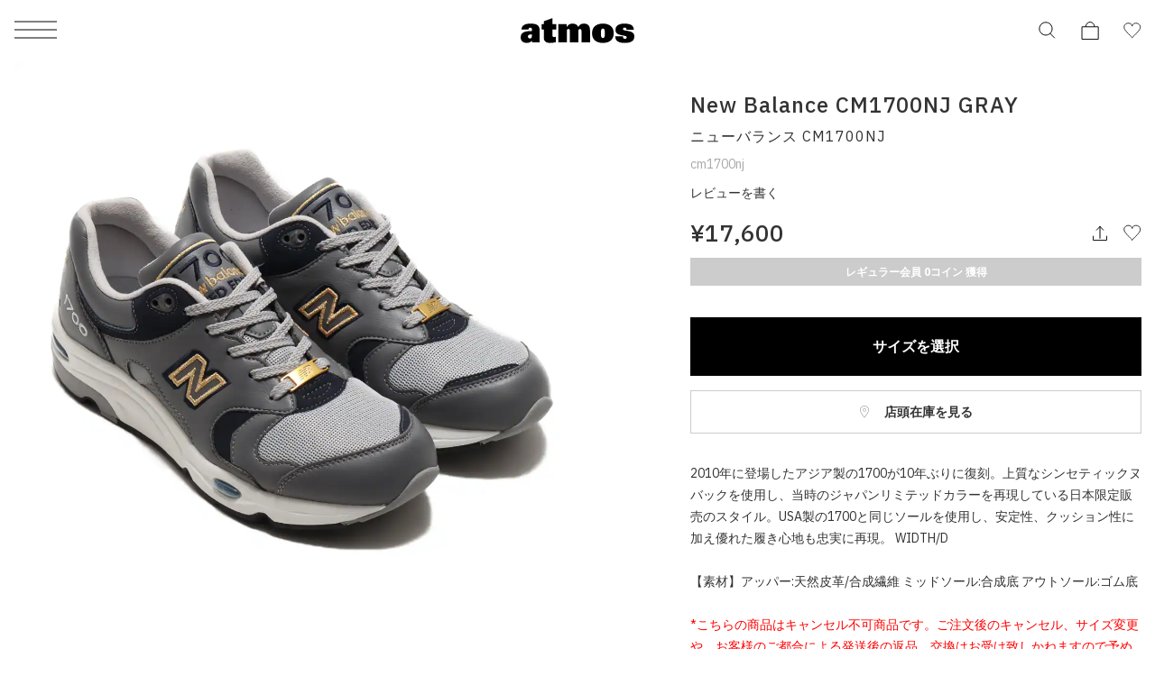

--- FILE ---
content_type: text/html; charset=UTF-8
request_url: https://www.atmos-tokyo.com/item/newbalance/cm1700nj
body_size: 19922
content:
<!doctype html>
<html lang="ja">
<head>
<meta charset="utf-8">
<meta name="viewport" content="width=device-width,initial-scale=1">

<script type="text/javascript" src="https://www.atmos-tokyo.com/static/6c9726543c165f4b73987e628b153422fafb00170cfcbe" async ></script><script>(function(w,d,s,l,i){w[l]=w[l]||[];w[l].push({'gtm.start':
new Date().getTime(),event:'gtm.js'});var f=d.getElementsByTagName(s)[0],
j=d.createElement(s),dl=l!='dataLayer'?'&l='+l:'';j.async=true;j.src=
'https://www.googletagmanager.com/gtm.js?id='+i+dl;f.parentNode.insertBefore(j,f);
})(window,document,'script','dataLayer','GTM-NKN5TBS');</script>


<script>

    window.dataLayer = window.dataLayer || [];

    dataLayer.push({
        event: "view_item",
        ecommerce: {
            items: [
                {
                    item_name: "New Balance CM1700NJ GRAY", // 商品名
                    item_id: "cm1700nj", // 品番
                                        price: 16000, // 価格(税抜)
                                        item_brand: "newbalance", // ブランド名
                    item_category: "shoes-sneaker", // カテゴリ
                }
            ]
        }
    });

</script>


<!--Adobe Experience Cloud Identity Service-->
<script src="https://www.atmos-tokyo.com/js/visitorapi.min.js"></script>
<!--/visitorapi.min.js-->

<!--ECID cross domain settings-->
<script>
	var ecidCrossDomains = ["atmos-tokyo.com", "atmos-pink.com"];

	ecidCrossDomains.forEach(function(domain) {
	  var domainRegex = RegExp(domain);
	  if (!domainRegex.test(location.hostname)) {
	    hrefSelector = '[href*="' + domain + '"]';
	    document.querySelectorAll(hrefSelector).forEach(function(href) {
	      href.addEventListener('mousedown', function(event) {
	        var destinationURLWithVisitorIDs = visitor.appendVisitorIDsTo(event.currentTarget.href)
	        event.currentTarget.href = destinationURLWithVisitorIDs.replace(/MCAID%3D.*%7CMCORGID/, 'MCAID%3D%7CMCORGID');
	      });
	    });
	  }
	});
</script>

<!--Target's JavaScript SDK, at.js-->
<script defer src="https://www.atmos-tokyo.com/js/at.js"></script>
<!--/at.js-->


<script type="text/javascript">
 window.ss_tracking_merchant_id = "2cac3577217cff1ab375652049349eac";
</script>


<title>New Balance CM1700NJ GRAY（ニューバランス CM1700NJ-グレー） | atmos（アトモス） 公式オンラインストア</title>
<meta name="description" content="New Balance CM1700NJ(ニューバランス CM1700NJ)GRAY【メンズ レディース スニーカー】">
<meta name="keywords" content="ニューバランス CM1700NJ">
<meta name="author" content="">


<link href="https://stackpath.bootstrapcdn.com/font-awesome/4.7.0/css/font-awesome.min.css" rel="stylesheet">



<meta name="csrf-token" content="zYQIcWhuD9DFC0kJ2R7Ieh0utb60vkchMnMrbm9j">


<link rel="preconnect" href="https://fonts.googleapis.com">
<link rel="preconnect" href="https://fonts.gstatic.com" crossorigin>
<link href="https://fonts.googleapis.com/css2?family=IBM+Plex+Sans:ital,wght@0,100;0,200;0,300;0,400;0,500;0,600;0,700;1,100;1,200;1,300;1,400;1,500;1,600;1,700&display=swap" rel="stylesheet">
<link href="https://assets.atmos-tokyo.com/_assets/css/normalize.css" rel="stylesheet">
<link href="https://assets.atmos-tokyo.com/_assets/css/lib/swiper.min.css" rel="stylesheet">
<link href="https://assets.atmos-tokyo.com/_assets/css/style.css?20250404" rel="stylesheet">
<script src="https://assets.atmos-tokyo.com/_assets/js/lib/swiper-bundle.min.js" defer="defer"></script>



<link href="https://assets.atmos-tokyo.com/_assets/css/override.css" rel="stylesheet">





<link rel="canonical" href="https://www.atmos-tokyo.com/item/newbalance/cm1700nj">

<link rel="stylesheet" href="https://cdnjs.cloudflare.com/ajax/libs/tooltipster/3.3.0/css/tooltipster.css" type="text/css" />
<link rel="stylesheet" href="https://assets.atmos-tokyo.com/assets/css/tooltipster.css">
<!-- OGPの設定 -->
<meta property="og:type" content="article" />
<meta property="og:title" content="New Balance CM1700NJ GRAY" />
<meta property="og:description" content="2010年に登場したアジア製の1700が10年ぶりに復刻。上質なシンセティックヌバックを使用し、当時のジャパンリミテッドカラーを再現している日本限定販売のスタイル。USA製の1700と同じソールを使用し、安定性、クッ…" />
<meta property="og:url" content="https://www.atmos-tokyo.com/item/newbalance/cm1700nj" />
<meta property="og:site_name" content="atmos公式通販[靴/スニーカー、ファッションのアトモス]" />
<meta property="og:image" content="https://assets.atmos-tokyo.com/items/L/cm1700nj-1.jpg" />
<!-- Twitterカードの設定 -->
<meta name="twitter:card" content="summary_large_image" />
<meta name="twitter:site" content="@atmos_tokyo" />



<style>
.sku-block{
    font-size: 1.2rem;
}

.youtube-wrapper {
  position: relative;
  width: 100%;
  padding-top: calc(450 / 600 * 100%);
}
.youtube-wrapper iframe {
    position: absolute;
    top: 0;
    left: 0;
    width: 100%;
    height: 100%;
}
@media  only screen and (max-width: 769px) {
    .lists-staffstylings,
    .lists-relations {
        display: flex;
        flex-wrap: wrap;
        box-sizing: border-box;
    }

    .lists-staffstylings-item,
    .lists-relations-item {
        width: calc(100% / 2);
        box-sizing: border-box;
        padding-bottom: 8px;
    }

    .lists-staffstylings-item:nth-child(odd),
    .lists-relations-item:nth-child(odd) {
        padding-right: 3px;
    }

    .lists-staffstylings-item:nth-child(even),
    .lists-relations-item:nth-child(even) {
        padding-left: 3px;
    }
}

</style>


<script type="text/javascript" src="//cdn.evgnet.com/beacon/b5568l55556u3r43d3k3n3n5091565567/engage/scripts/evergage.min.js"></script>


<script>
  window.awoo={init:function(t){var e,n,o;document.getElementById("awoo-sdk-js")||((e=document.createElement("script")).type="text/javascript",e.id="awoo-sdk-js",e.async=!0,e.charset="UTF-8",e.src=("https:"===document.location.protocol?"https://":"http://")+"api.awoo.org/libs/awoo-sdk-js-latest.min.js",(o=document.getElementsByTagName("script")[0]).parentNode.insertBefore(e,o)),n=window.onload,window.onload=function(){return n&&n(),t()}}};
  awoo.init(() => {
    // sdk パラメータ設定
    const config = {"id":"9211161973","contentApiVer":"v1.4","productTagsApiVer":"latest","searchTermSuggestionsApiVer":"latest","searchProudctsApiVer":"latest","classifyApiVer":"latest","classifyProudctTypeApiVer":"latest","productPagePath":"\/item","classifyPagePath":"\/category","searchResultPagePath":"\/search","searchResultPageLimit":30,"searchResultPageSort":11,"categoryPageLimit":30,"categoryPageSort":12,"japaneseYenProductPriceMode":true,"lang":"ja","productId":"","productType":"","keywordApiLimit":20,"keywordApiVer":"v1","relatedProductsApiVer":"v1","relatedProductsLimit":20,"relatedProductsSort":"latest_product","relatedProductIds":"","popularProductsApiVer":"v1","popularProductsLimit":20};
              config.productId = 'cm1700nj'; // 商品id
        const awooSDK = new AwooSDK(config);
  });
</script>

<style>
  .awoo-tag {
      display: flex !important;
      align-items: center !important;
      padding: 0 8px !important;
      height: 30px !important;
      background: none !important;
      background-color: #eee !important;
      border-radius: 2px !important;
      text-decoration: none !important;
      vertical-align: top !important;
      font-size: 1.2rem !important;
      font-weight: 400 !important;
      color: #251E1C !important;
      border: 0 !important;
  }
  .awoo-tag:hover {
      cursor: pointer;
      background: #eee !important;
      color: inherit !important;
      border: 0 !important;
  }
  .awoo-tag::before {
      content: '#';
  }
  @media  screen and (min-width: 769px) {
      .awoo-tag {
          padding: 0 12px !important;
          height: 34px !important;
          font-size: 1.4rem !important;
      }
  }
  .more .awoo-tag-wrapper {
    display: flex !important;
    flex-wrap: wrap !important;
    gap: 10px !important;
    margin-top: 2em !important;
  }
  .section-awoo:not(:has(.awoo-tag-wrapper)) {
    display: none;
  }
  .section-recommend-products:not(:has(ul li)) {
    display: none;
  }
</style>


<script src="https://assets.atmos-tokyo.com/_assets/js/script.js" defer="defer"></script>
<script>
document.createElement('picture');
</script>
<script src="https://assets.atmos-tokyo.com/_assets/js/lib/picturefill.min.js" async></script>
<script src="https://assets.atmos-tokyo.com/_assets/js/lib/ofi.min.js"></script>
<script>
document.addEventListener('DOMContentLoaded', function () {
  // Cookie取得関数
  function getCookie(name) {
    const value = `; ${document.cookie}`;
    const parts = value.split(`; ${name}=`);
    if (parts.length === 2) return parts.pop().split(';').shift();
    return null;
  }

  // Cookieセット関数(30日)
  function setCookie(name, value, days) {
    const max_age = days * 24 * 60 * 60;
    document.cookie = `${name}=${value}; path=/; max-age=${max_age}`;
  }

  // Cookie削除関数
  function deleteCookie(name) {
    document.cookie = `${name}=; path=/; max-age=0`;
  }

  // menu・アコーディオン内クリック時の処理
  function handleGenderClick(gender) {
    const existing = getCookie('selected_menu_gender');

    if (gender === 'womens') {
      // WOMENSクリック時：Cookieなければセット、あれば何もしない
      if (!existing) {
        setCookie('selected_menu_gender', 'womens', 30);
      }
    } else if (gender === 'mens') {
      // MENSクリック時：必ずCookie削除
      deleteCookie('selected_menu_gender');
    }
  }

  // メニュー横・メニュー内のリンク・ボタン両方にdata-gender属性を付与している前提
  const genderLinks = document.querySelectorAll('a[data-gender], button[data-gender]');

  genderLinks.forEach(link => {
    link.addEventListener('click', function () {
      const gender = this.getAttribute('data-gender');
      handleGenderClick(gender);
    });
  });
});
</script>

<script>(window.BOOMR_mq=window.BOOMR_mq||[]).push(["addVar",{"rua.upush":"false","rua.cpush":"false","rua.upre":"false","rua.cpre":"false","rua.uprl":"false","rua.cprl":"false","rua.cprf":"false","rua.trans":"","rua.cook":"false","rua.ims":"false","rua.ufprl":"false","rua.cfprl":"false","rua.isuxp":"false","rua.texp":"norulematch","rua.ceh":"false","rua.ueh":"false","rua.ieh.st":"0"}]);</script>
                              <script>!function(e){var n="https://s.go-mpulse.net/boomerang/";if("False"=="True")e.BOOMR_config=e.BOOMR_config||{},e.BOOMR_config.PageParams=e.BOOMR_config.PageParams||{},e.BOOMR_config.PageParams.pci=!0,n="https://s2.go-mpulse.net/boomerang/";if(window.BOOMR_API_key="HNUSG-YVCR9-VPKDD-NYD6Q-DTRX6",function(){function e(){if(!o){var e=document.createElement("script");e.id="boomr-scr-as",e.src=window.BOOMR.url,e.async=!0,i.parentNode.appendChild(e),o=!0}}function t(e){o=!0;var n,t,a,r,d=document,O=window;if(window.BOOMR.snippetMethod=e?"if":"i",t=function(e,n){var t=d.createElement("script");t.id=n||"boomr-if-as",t.src=window.BOOMR.url,BOOMR_lstart=(new Date).getTime(),e=e||d.body,e.appendChild(t)},!window.addEventListener&&window.attachEvent&&navigator.userAgent.match(/MSIE [67]\./))return window.BOOMR.snippetMethod="s",void t(i.parentNode,"boomr-async");a=document.createElement("IFRAME"),a.src="about:blank",a.title="",a.role="presentation",a.loading="eager",r=(a.frameElement||a).style,r.width=0,r.height=0,r.border=0,r.display="none",i.parentNode.appendChild(a);try{O=a.contentWindow,d=O.document.open()}catch(_){n=document.domain,a.src="javascript:var d=document.open();d.domain='"+n+"';void(0);",O=a.contentWindow,d=O.document.open()}if(n)d._boomrl=function(){this.domain=n,t()},d.write("<bo"+"dy onload='document._boomrl();'>");else if(O._boomrl=function(){t()},O.addEventListener)O.addEventListener("load",O._boomrl,!1);else if(O.attachEvent)O.attachEvent("onload",O._boomrl);d.close()}function a(e){window.BOOMR_onload=e&&e.timeStamp||(new Date).getTime()}if(!window.BOOMR||!window.BOOMR.version&&!window.BOOMR.snippetExecuted){window.BOOMR=window.BOOMR||{},window.BOOMR.snippetStart=(new Date).getTime(),window.BOOMR.snippetExecuted=!0,window.BOOMR.snippetVersion=12,window.BOOMR.url=n+"HNUSG-YVCR9-VPKDD-NYD6Q-DTRX6";var i=document.currentScript||document.getElementsByTagName("script")[0],o=!1,r=document.createElement("link");if(r.relList&&"function"==typeof r.relList.supports&&r.relList.supports("preload")&&"as"in r)window.BOOMR.snippetMethod="p",r.href=window.BOOMR.url,r.rel="preload",r.as="script",r.addEventListener("load",e),r.addEventListener("error",function(){t(!0)}),setTimeout(function(){if(!o)t(!0)},3e3),BOOMR_lstart=(new Date).getTime(),i.parentNode.appendChild(r);else t(!1);if(window.addEventListener)window.addEventListener("load",a,!1);else if(window.attachEvent)window.attachEvent("onload",a)}}(),"".length>0)if(e&&"performance"in e&&e.performance&&"function"==typeof e.performance.setResourceTimingBufferSize)e.performance.setResourceTimingBufferSize();!function(){if(BOOMR=e.BOOMR||{},BOOMR.plugins=BOOMR.plugins||{},!BOOMR.plugins.AK){var n=""=="true"?1:0,t="",a="aokn6ulio66zg2lxcwza-f-21aab4ee9-clientnsv4-s.akamaihd.net",i="false"=="true"?2:1,o={"ak.v":"39","ak.cp":"841079","ak.ai":parseInt("537115",10),"ak.ol":"0","ak.cr":9,"ak.ipv":4,"ak.proto":"h2","ak.rid":"21b0ac3a","ak.r":35417,"ak.a2":n,"ak.m":"","ak.n":"essl","ak.bpcip":"3.148.223.0","ak.cport":41526,"ak.gh":"104.119.189.231","ak.quicv":"","ak.tlsv":"tls1.3","ak.0rtt":"","ak.0rtt.ed":"","ak.csrc":"-","ak.acc":"","ak.t":"1769412018","ak.ak":"hOBiQwZUYzCg5VSAfCLimQ==[base64]/bVZgRhgtCgPLlxzV+WVYUHEO9lkgwn09BN0EMbtQQP2YtwGTi8Oeaxi88jbNa+TcAziP+ldT9yL/5szIIqV/52gc65cI+RGtgDfVpjcXTIjhDwCcOnoXcv6v9Vjy3BgenS6+2j9m83K5aaMdmcL5IYWtrEYEWNVBG5tdJiKB6NtgUuDmgBZw+7ns9HDB9CRf1agYYqHi1UyQBF6l5kni0=","ak.pv":"130","ak.dpoabenc":"","ak.tf":i};if(""!==t)o["ak.ruds"]=t;var r={i:!1,av:function(n){var t="http.initiator";if(n&&(!n[t]||"spa_hard"===n[t]))o["ak.feo"]=void 0!==e.aFeoApplied?1:0,BOOMR.addVar(o)},rv:function(){var e=["ak.bpcip","ak.cport","ak.cr","ak.csrc","ak.gh","ak.ipv","ak.m","ak.n","ak.ol","ak.proto","ak.quicv","ak.tlsv","ak.0rtt","ak.0rtt.ed","ak.r","ak.acc","ak.t","ak.tf"];BOOMR.removeVar(e)}};BOOMR.plugins.AK={akVars:o,akDNSPreFetchDomain:a,init:function(){if(!r.i){var e=BOOMR.subscribe;e("before_beacon",r.av,null,null),e("onbeacon",r.rv,null,null),r.i=!0}return this},is_complete:function(){return!0}}}}()}(window);</script></head>

<body>
<!-- Google Tag Manager (noscript) -->
<noscript><iframe src="https://www.googletagmanager.com/ns.html?id=GTM-NKN5TBS"
height="0" width="0" style="display:none;visibility:hidden"></iframe></noscript>
<!-- End Google Tag Manager (noscript) -->
<script src='//assets.v2.sprocket.bz/js/sprocket-jssdk.js#config=//assets.sprocket.bz/config/616712dc2e1d45888a878dc2945fd03b.json' charset='UTF-8'></script>
<div class="l-container">

<!-- header -->
<header class="l-hd">
    <p class="l-hd-logo">
    <a href="https://www.atmos-tokyo.com">
      <img src="https://assets.atmos-tokyo.com/_assets/img/share/logo.svg" alt="atmos">
    </a>
  </p>
      
  <ul class="l-hd-btns u-r-lists">
    <li class="l-hd-btns__item is-search">
      <button class="l-hd-search__trigger u-r-btn" aria-expanded="false" aria-controls="hd-search">
        <img src="https://assets.atmos-tokyo.com/_assets/img/icon/search1.svg" alt="検索">
      </button>
    </li>
    <li class="l-hd-btns__item is-cart">
      <a href="https://www.atmos-tokyo.com/cart">
        <img src="https://assets.atmos-tokyo.com/_assets/img/icon/cart1.svg" alt="カート">
      </a>
    </li>
    <li class="l-hd-btns__item is-favorite">
      <a href="https://www.atmos-tokyo.com/guest/bookmark">
        <img src="https://assets.atmos-tokyo.com/_assets/img/icon/favorite1.svg" alt="お気に入り">
      </a>
    </li>
  </ul>
  <button class="l-hd-menu u-r-btn" aria-expanded="false" aria-controls="gnav">
    <span>メニュー</span>
  </button>
<!-- .l-hd --></header>


<nav id="gnav" class="l-gnav" aria-hidden="true">
  <div class="l-gnav-content">
    <div id="gnav-step-top" class="l-gnav-step" aria-hidden="false">
      <div class="l-gnav-step__above">
        <p class="l-gnav-logo">
          <img src="https://assets.atmos-tokyo.com/_assets/img/share/logo.svg" alt="atmos">
        </p>
      </div>
      <ul class="l-gnav-accounts u-r-lists">
        <li class="l-gnav-accounts__item">
          <a href="https://www.atmos-tokyo.com/customer/menu">
            ログイン
          </a>
        </li>
        <li class="l-gnav-accounts__item">
          <a href="https://www.atmos-tokyo.com/customer/menu">
            会員登録
          </a>
        </li>
      </ul>
      <div class="l-gnav-main">
        <ul class="l-gnav-main__links u-r-lists">
          <li class="l-gnav-main__links__item">
            <button class="u-r-btn" aria-expanded="true" aria-controls="gnav-mens" data-gender="mens">
              <span>MENS</span>
            </button>
          </li>
          <li class="l-gnav-main__links__item">
            <button class="u-r-btn" aria-expanded="false" aria-controls="gnav-womens" data-gender="womens">
              <span>WOMENS</span>
            </button>
          </li>
        </ul>
        <div id="gnav-mens" class="l-gnav-main__content" aria-hidden="false">
          <ul class="l-gnav-links u-r-lists">
            <li class="l-gnav-links__item">
              <button class="l-gnav-step__trigger--next u-r-btn" aria-expanded="false" aria-controls="gnav-mens-category">
                カテゴリー
              </button>
            </li>
            <li class="l-gnav-links__item"><a href="https://www.atmos-tokyo.com/category/newitem/men">新着</a></li>
            <li class="l-gnav-links__item"><a href="https://www.atmos-tokyo.com/category/sale/men" style="color: #AE0000;">ウィンターセール</a></li>
            <li class="l-gnav-links__item"><a href="https://www.atmos-tokyo.com/staffstyle">スタッフスタイリング</a></li>
          </ul>
        </div>
        <div id="gnav-womens" class="l-gnav-main__content" aria-hidden="true">
          <ul class="l-gnav-links u-r-lists">
            <li class="l-gnav-links__item">
              <button class="l-gnav-step__trigger--next u-r-btn" aria-expanded="false" aria-controls="gnav-womens-category">
                カテゴリー
              </button>
            </li>
            <li class="l-gnav-links__item"><a href="https://www.atmos-tokyo.com/category/newitem/women">新着</a></li>
            <li class="l-gnav-links__item"><a href="https://www.atmos-tokyo.com/category/sale/women" style="color: #AE0000;">ウィンターセール</a></li>
            <li class="l-gnav-links__item"><a href="https://www.atmos-tokyo.com/staffstyle">スタッフスタイリング</a></li>
          </ul>
        </div>
      </div>
      <ul class="l-gnav-links u-r-lists">
        <li class="l-gnav-links__item"><a href="https://www.atmos-tokyo.com/brands/atmos">atmos</a></li>
        <li class="l-gnav-links__item"><a href="https://www.atmos-tokyo.com/brands/atmospink">atmos pink</a></li>
        <li class="l-gnav-links__item"><a href="https://www.atmos-tokyo.com/brands/tokyo23">TOKYO 23</a></li>
        <li class="l-gnav-links__item"><a href="https://www.atmos-tokyo.com/brands/atad">A.T.A.D</a></li>
      </ul>
      <ul class="l-gnav-links u-r-lists">
        <li class="l-gnav-links__item"><a href="https://www.atmos-tokyo.com/brands/nike">NIKE</a></li>
        <li class="l-gnav-links__item"><a href="https://www.atmos-tokyo.com/brands/adidas">adidas</a></li>
        <li class="l-gnav-links__item"><a href="https://www.atmos-tokyo.com/brands/jordanbrand">JORDAN BRAND</a></li>
        <li class="l-gnav-links__item"><a href="https://www.atmos-tokyo.com/brands/newbalance">New Balance</a></li>
        <li class="l-gnav-links__item"><a href="https://www.atmos-tokyo.com/brands/asics">ASICS</a></li>
        <li class="l-gnav-links__item"><a href="https://www.atmos-tokyo.com/brands">ブランド一覧</a></li>
      </ul>
      <ul class="l-gnav-links u-r-lists">
        <li class="l-gnav-links__item"><a href="https://www.atmos-tokyo.com/category/all/kids">キッズ</a></li>
        <li class="l-gnav-links__item"><a href="https://www.atmos-tokyo.com/category/smu">限定アイテム</a></li>
        <li class="l-gnav-links__item"><a href="https://launch.atmos-tokyo.com/jp/ja/launch">ロンチリスト</a></li>
        <li class="l-gnav-links__item"><a href="https://www.atmos-tokyo.com/raffles">抽選</a></li>
        <li class="l-gnav-links__item"><a href="https://www.atmos-tokyo.com/lp">特集</a></li>
      </ul>
      <ul class="l-gnav-links u-r-lists">
        <li class="l-gnav-links__item"><a href="https://atmos.egift-store.com/">アトモス ギフト</a></li>
        <li class="l-gnav-links__item"><a href="https://www.atmos-tokyo.com/shop/store/shoplist">店舗案内</a></li>
        <li class="l-gnav-links__item"><a href="https://media.atmos-tokyo.com/">メディア</a></li>
        <li class="l-gnav-links__item"><a href="https://www.atmos-tokyo.com/lp/atmos-member-rank">atmos 会員について</a></li>
        <li class="l-gnav-links__item"><a href="https://www.readytofashion.jp/companies/355432255">採用情報</a></li>
        
      </ul>
    </div>
    <div id="gnav-mens-category" class="l-gnav-step is-next" aria-hidden="true">
      <div class="l-gnav-step__above">
        <p class="l-gnav-step__link">
          <button class="l-gnav-step__trigger--prev u-r-btn" aria-expanded="true" aria-controls="gnav-step-top">
            MEN
          </button>
        </p>
        <ol class="l-gnav-step__topicpath u-r-lists">
          <li class="l-gnav-step__topicpath__item">ALL</li>
          <li class="l-gnav-step__topicpath__item">MENS</li>
        </ol>
      </div>
      <ul class="l-gnav-links u-r-lists">
        <li class="l-gnav-links__item">
          <button class="l-gnav-step__trigger--next u-r-btn" aria-expanded="false" aria-controls="gnav-mens-shoes">
            シューズ
          </button>
        </li>
        <li class="l-gnav-links__item">
          <button class="l-gnav-step__trigger--next u-r-btn" aria-expanded="false" aria-controls="gnav-mens-wear">
            ウェア
          </button>
        </li>
        <li class="l-gnav-links__item">
          <button class="l-gnav-step__trigger--next u-r-btn" aria-expanded="false" aria-controls="gnav-mens-bag">
            バッグ
          </button>
        </li>
        <li class="l-gnav-links__item">
          <button class="l-gnav-step__trigger--next u-r-btn" aria-expanded="false" aria-controls="gnav-mens-accessory">
            アクセサリー
          </button>
        </li>
        <li class="l-gnav-links__item">
          <button class="l-gnav-step__trigger--next u-r-btn" aria-expanded="false" aria-controls="gnav-mens-other">
            その他
          </button>
        </li>
      </ul>
    </div>
    <div id="gnav-mens-shoes" class="l-gnav-step is-next" aria-hidden="true">
      <div class="l-gnav-step__above">
        <p class="l-gnav-step__link">
          <button class="l-gnav-step__trigger--prev u-r-btn" aria-expanded="true" aria-controls="gnav-mens-category">
            シューズ
          </button>
        </p>
        <ol class="l-gnav-step__topicpath u-r-lists">
          <li class="l-gnav-step__topicpath__item">ALL</li>
          <li class="l-gnav-step__topicpath__item">MENS</li>
          <li class="l-gnav-step__topicpath__item">シューズ</li>
        </ol>
      </div>
      <ul class="l-gnav-links u-r-lists">
        <li class="l-gnav-links__item"><a href="https://www.atmos-tokyo.com/category/shoes-sneaker/men">スニーカー</a></li>
        <li class="l-gnav-links__item"><a href="https://www.atmos-tokyo.com/category/1_boots/men">ブーツ</a></li>
        <li class="l-gnav-links__item"><a href="https://www.atmos-tokyo.com/category/1_sandal-pumps/men">サンダル</a></li>
        <li class="l-gnav-links__item"><a href="https://www.atmos-tokyo.com/category/1_others/men">その他</a></li>
        <li class="l-gnav-links__item"><a href="https://www.atmos-tokyo.com/category/shoes/men">すべてのシューズ</a></li>
      </ul>
    </div>
    <div id="gnav-mens-wear" class="l-gnav-step is-next" aria-hidden="true">
      <div class="l-gnav-step__above">
        <p class="l-gnav-step__link">
          <button class="l-gnav-step__trigger--prev u-r-btn" aria-expanded="true" aria-controls="gnav-mens-category">
            ウェア
          </button>
        </p>
        <ol class="l-gnav-step__topicpath u-r-lists">
          <li class="l-gnav-step__topicpath__item">ALL</li>
          <li class="l-gnav-step__topicpath__item">MENS</li>
          <li class="l-gnav-step__topicpath__item">ウェア</li>
        </ol>
      </div>
      <ul class="l-gnav-links u-r-lists">
        <li class="l-gnav-links__item"><a href="https://www.atmos-tokyo.com/category/2_tops/men">トップス</a></li>
        <li class="l-gnav-links__item"><a href="https://www.atmos-tokyo.com/category/2_outer/men">アウター</a></li>
        <li class="l-gnav-links__item"><a href="https://www.atmos-tokyo.com/category/2_pants/men">パンツ</a></li>
        <li class="l-gnav-links__item"><a href="https://www.atmos-tokyo.com/category/wear-socks/men">ソックス</a></li>
        <li class="l-gnav-links__item"><a href="https://www.atmos-tokyo.com/category/wear-underwear/men">アンダーウェア</a></li>
        <li class="l-gnav-links__item"><a href="https://www.atmos-tokyo.com/category/wear-swimsuit/men">水着</a></li>
        <li class="l-gnav-links__item"><a href="https://www.atmos-tokyo.com/category/2_others/men">その他</a></li>
        <li class="l-gnav-links__item"><a href="https://www.atmos-tokyo.com/category/wear/men">すべてのウェア</a></li>
      </ul>
    </div>
    <div id="gnav-mens-bag" class="l-gnav-step is-next" aria-hidden="true">
      <div class="l-gnav-step__above">
        <p class="l-gnav-step__link">
          <button class="l-gnav-step__trigger--prev u-r-btn" aria-expanded="true" aria-controls="gnav-mens-category">
            バッグ
          </button>
        </p>
        <ol class="l-gnav-step__topicpath u-r-lists">
          <li class="l-gnav-step__topicpath__item">ALL</li>
          <li class="l-gnav-step__topicpath__item">MENS</li>
          <li class="l-gnav-step__topicpath__item">バッグ</li>
        </ol>
      </div>
      <ul class="l-gnav-links u-r-lists">
        <li class="l-gnav-links__item"><a href="https://www.atmos-tokyo.com/category/bag-backpack/men">バックパック / リュック</a></li>
        <li class="l-gnav-links__item"><a href="https://www.atmos-tokyo.com/category/3_shoulder-messenger/men">ショルダー / メッセンジャーバッグ</a></li>
        <li class="l-gnav-links__item"><a href="https://www.atmos-tokyo.com/category/3_tote-eco/men">トート / エコバッグ</a></li>
        <li class="l-gnav-links__item"><a href="https://www.atmos-tokyo.com/category/3_clutch-second/men">クラッチ / セカンドバッグ</a></li>
        <li class="l-gnav-links__item"><a href="https://www.atmos-tokyo.com/category/bag-waistbag/men">ウエストバッグ</a></li>
        <li class="l-gnav-links__item"><a href="https://www.atmos-tokyo.com/category/3_others/men">その他</a></li>
        <li class="l-gnav-links__item"><a href="https://www.atmos-tokyo.com/category/bag/men">すべてのバッグ</a></li>
      </ul>
    </div>
    <div id="gnav-mens-accessory" class="l-gnav-step is-next" aria-hidden="true">
      <div class="l-gnav-step__above">
        <p class="l-gnav-step__link">
          <button class="l-gnav-step__trigger--prev u-r-btn" aria-expanded="true" aria-controls="gnav-mens-category">
            アクセサリー
          </button>
        </p>
        <ol class="l-gnav-step__topicpath u-r-lists">
          <li class="l-gnav-step__topicpath__item">ALL</li>
          <li class="l-gnav-step__topicpath__item">MENS</li>
          <li class="l-gnav-step__topicpath__item">アクセサリー</li>
        </ol>
      </div>
      <ul class="l-gnav-links u-r-lists">
        <li class="l-gnav-links__item"><a href="https://www.atmos-tokyo.com/category/4_pouch-wallet/men">ポーチ / ウォレット</a></li>
        <li class="l-gnav-links__item"><a href="https://www.atmos-tokyo.com/category/4_hat/men">帽子</a></li>
        <li class="l-gnav-links__item"><a href="https://www.atmos-tokyo.com/category/4_goods/men">グッズ / アクセサリー</a></li>
        <li class="l-gnav-links__item"><a href="https://www.atmos-tokyo.com/category/accessory-others/men">その他</a></li>
        <li class="l-gnav-links__item"><a href="https://www.atmos-tokyo.com/category/accessory/men">すべてのアクセサリー</a></li>
      </ul>
    </div>
    <div id="gnav-mens-other" class="l-gnav-step is-next" aria-hidden="true">
      <div class="l-gnav-step__above">
        <p class="l-gnav-step__link">
          <button class="l-gnav-step__trigger--prev u-r-btn" aria-expanded="true" aria-controls="gnav-mens-category">
            その他
          </button>
        </p>
        <ol class="l-gnav-step__topicpath u-r-lists">
          <li class="l-gnav-step__topicpath__item">ALL</li>
          <li class="l-gnav-step__topicpath__item">MENS</li>
          <li class="l-gnav-step__topicpath__item">その他</li>
        </ol>
      </div>
      <ul class="l-gnav-links u-r-lists">
        <li class="l-gnav-links__item"><a href="https://www.atmos-tokyo.com/category/5_care-goods/men">シューケア / グッズ</a></li>
        <li class="l-gnav-links__item"><a href="https://www.atmos-tokyo.com/category/others-toy/men">おもちゃ / フィギュア</a></li>
        <li class="l-gnav-links__item"><a href="https://www.atmos-tokyo.com/category/5_others/men">その他</a></li>
        <li class="l-gnav-links__item"><a href="https://www.atmos-tokyo.com/category/others/men">すべてのその他</a></li>
      </ul>
    </div>
    <div id="gnav-womens-category" class="l-gnav-step is-next" aria-hidden="true">
      <div class="l-gnav-step__above">
        <p class="l-gnav-step__link">
          <button class="l-gnav-step__trigger--prev u-r-btn" aria-expanded="true" aria-controls="gnav-step-top">
            WOMENS
          </button>
        </p>
        <ol class="l-gnav-step__topicpath u-r-lists">
          <li class="l-gnav-step__topicpath__item">ALL</li>
          <li class="l-gnav-step__topicpath__item">WOMENS</li>
        </ol>
      </div>
      <ul class="l-gnav-links u-r-lists">
        <li class="l-gnav-links__item">
          <button class="l-gnav-step__trigger--next u-r-btn" aria-expanded="false" aria-controls="gnav-womens-shoes">
            シューズ
          </button>
        </li>
        <li class="l-gnav-links__item">
          <button class="l-gnav-step__trigger--next u-r-btn" aria-expanded="false" aria-controls="gnav-womens-wear">
            ウェア
          </button>
        </li>
        <li class="l-gnav-links__item">
          <button class="l-gnav-step__trigger--next u-r-btn" aria-expanded="false" aria-controls="gnav-womens-bag">
            バッグ
          </button>
        </li>
        <li class="l-gnav-links__item">
          <button class="l-gnav-step__trigger--next u-r-btn" aria-expanded="false" aria-controls="gnav-womens-accessory">
            アクセサリー
          </button>
        </li>
        <li class="l-gnav-links__item">
          <button class="l-gnav-step__trigger--next u-r-btn" aria-expanded="false" aria-controls="gnav-womens-other">
            その他
          </button>
        </li>
      </ul>
    </div>
    <div id="gnav-womens-shoes" class="l-gnav-step is-next" aria-hidden="true">
      <div class="l-gnav-step__above">
        <p class="l-gnav-step__link">
          <button class="l-gnav-step__trigger--prev u-r-btn" aria-expanded="true" aria-controls="gnav-womens-category">
            シューズ
          </button>
        </p>
        <ol class="l-gnav-step__topicpath u-r-lists">
          <li class="l-gnav-step__topicpath__item">ALL</li>
          <li class="l-gnav-step__topicpath__item">WOMENS</li>
          <li class="l-gnav-step__topicpath__item">シューズ</li>
        </ol>
      </div>
      <ul class="l-gnav-links u-r-lists">
        <li class="l-gnav-links__item"><a href="https://www.atmos-tokyo.com/category/shoes-sneaker/women">スニーカー</a></li>
        <li class="l-gnav-links__item"><a href="https://www.atmos-tokyo.com/category/1_boots/women">ブーツ</a></li>
        <li class="l-gnav-links__item"><a href="https://www.atmos-tokyo.com/category/1_sandal-pumps/women">サンダル / パンプス</a></li>
        <li class="l-gnav-links__item"><a href="https://www.atmos-tokyo.com/category/1_others/women">その他</a></li>
        <li class="l-gnav-links__item"><a href="https://www.atmos-tokyo.com/category/shoes/women">すべてのシューズ</a></li>
      </ul>
    </div>
    <div id="gnav-womens-wear" class="l-gnav-step is-next" aria-hidden="true">
      <div class="l-gnav-step__above">
        <p class="l-gnav-step__link">
          <button class="l-gnav-step__trigger--prev u-r-btn" aria-expanded="true" aria-controls="gnav-womens-category">
            ウェア
          </button>
        </p>
        <ol class="l-gnav-step__topicpath u-r-lists">
          <li class="l-gnav-step__topicpath__item">ALL</li>
          <li class="l-gnav-step__topicpath__item">WOMENS</li>
          <li class="l-gnav-step__topicpath__item">ウェア</li>
        </ol>
      </div>
      <ul class="l-gnav-links u-r-lists">
        <li class="l-gnav-links__item"><a href="https://www.atmos-tokyo.com/category/2_tops/women">トップス</a></li>
        <li class="l-gnav-links__item"><a href="https://www.atmos-tokyo.com/category/2_outer/women">アウター</a></li>
        <li class="l-gnav-links__item"><a href="https://www.atmos-tokyo.com/category/2_pants/women">パンツ</a></li>
        <li class="l-gnav-links__item"><a href="https://www.atmos-tokyo.com/category/wear-onepiece/women">ワンピース</a></li>
        <li class="l-gnav-links__item"><a href="https://www.atmos-tokyo.com/category/wear-skirt/women">スカート</a></li>
        <li class="l-gnav-links__item"><a href="https://www.atmos-tokyo.com/category/wear-socks/women">ソックス</a></li>
        <li class="l-gnav-links__item"><a href="https://www.atmos-tokyo.com/category/wear-underwear/women">アンダーウェア</a></li>
        <li class="l-gnav-links__item"><a href="https://www.atmos-tokyo.com/category/wear-swimsuit/women">水着</a></li>
        <li class="l-gnav-links__item"><a href="https://www.atmos-tokyo.com/category/2_others/women">その他</a></li>
        <li class="l-gnav-links__item"><a href="https://www.atmos-tokyo.com/category/wear/women">すべてのウェア</a></li>
      </ul>
    </div>
    <div id="gnav-womens-bag" class="l-gnav-step is-next" aria-hidden="true">
      <div class="l-gnav-step__above">
        <p class="l-gnav-step__link">
          <button class="l-gnav-step__trigger--prev u-r-btn" aria-expanded="true" aria-controls="gnav-womens-category">
            バッグ
          </button>
        </p>
        <ol class="l-gnav-step__topicpath u-r-lists">
          <li class="l-gnav-step__topicpath__item">ALL</li>
          <li class="l-gnav-step__topicpath__item">WOMENS</li>
          <li class="l-gnav-step__topicpath__item">バッグ</li>
        </ol>
      </div>
      <ul class="l-gnav-links u-r-lists">
        <li class="l-gnav-links__item"><a href="https://www.atmos-tokyo.com/category/bag-backpack/women">バックパック / リュック</a></li>
        <li class="l-gnav-links__item"><a href="https://www.atmos-tokyo.com/category/3_shoulder-messenger/women">ショルダー / メッセンジャーバッグ</a></li>
        <li class="l-gnav-links__item"><a href="https://www.atmos-tokyo.com/category/3_tote-eco/women">トート / エコバッグ</a></li>
        <li class="l-gnav-links__item"><a href="https://www.atmos-tokyo.com/category/3_clutch-second/women">クラッチ / セカンドバッグ</a></li>
        <li class="l-gnav-links__item"><a href="https://www.atmos-tokyo.com/category/bag-waistbag/women">ウエストバッグ</a></li>
        <li class="l-gnav-links__item"><a href="https://www.atmos-tokyo.com/category/3_others/women">その他</a></li>
        <li class="l-gnav-links__item"><a href="https://www.atmos-tokyo.com/category/bag/women">すべてのバッグ</a></li>
      </ul>
    </div>
    <div id="gnav-womens-accessory" class="l-gnav-step is-next" aria-hidden="true">
      <div class="l-gnav-step__above">
        <p class="l-gnav-step__link">
          <button class="l-gnav-step__trigger--prev u-r-btn" aria-expanded="true" aria-controls="gnav-womens-category">
            アクセサリー
          </button>
        </p>
        <ol class="l-gnav-step__topicpath u-r-lists">
          <li class="l-gnav-step__topicpath__item">ALL</li>
          <li class="l-gnav-step__topicpath__item">WOMENS</li>
          <li class="l-gnav-step__topicpath__item">アクセサリー</li>
        </ol>
      </div>
      <ul class="l-gnav-links u-r-lists">
        <li class="l-gnav-links__item"><a href="https://www.atmos-tokyo.com/category/4_pouch-wallet/women">ポーチ / ウォレット</a></li>
        <li class="l-gnav-links__item"><a href="https://www.atmos-tokyo.com/category/4_hat/women">帽子</a></li>
        <li class="l-gnav-links__item"><a href="https://www.atmos-tokyo.com/category/4_goods/women">グッズ / アクセサリー</a></li>
        <li class="l-gnav-links__item"><a href="https://www.atmos-tokyo.com/category/accessory-others/women">その他</a></li>
        <li class="l-gnav-links__item"><a href="https://www.atmos-tokyo.com/category/accessory/women">すべてのアクセサリー</a></li>
      </ul>
    </div>
    <div id="gnav-womens-other" class="l-gnav-step is-next" aria-hidden="true">
      <div class="l-gnav-step__above">
        <p class="l-gnav-step__link">
          <button class="l-gnav-step__trigger--prev u-r-btn" aria-expanded="true" aria-controls="gnav-womens-category">
            その他
          </button>
        </p>
        <ol class="l-gnav-step__topicpath u-r-lists">
          <li class="l-gnav-step__topicpath__item">ALL</li>
          <li class="l-gnav-step__topicpath__item">WOMENS</li>
          <li class="l-gnav-step__topicpath__item">その他</li>
        </ol>
      </div>
      <ul class="l-gnav-links u-r-lists">
        <li class="l-gnav-links__item"><a href="https://www.atmos-tokyo.com/category/5_care-goods/women">シューケア / グッズ</a></li>
        <li class="l-gnav-links__item"><a href="https://www.atmos-tokyo.com/category/others-toy/women">おもちゃ / フィギュア</a></li>
        <li class="l-gnav-links__item"><a href="https://www.atmos-tokyo.com/category/5_others/women">その他</a></li>
        <li class="l-gnav-links__item"><a href="https://www.atmos-tokyo.com/category/others/women">すべてのその他</a></li>
      </ul>
    </div>
    <button class="l-gnav-close u-r-btn" aria-expanded="true" aria-controls="gnav">
      <span>
        閉じる
      </span>
    </button>
  </div>
  <button class="l-gnav-overlay u-r-btn" aria-expanded="true" aria-controls="gnav"></button>
</nav>

<div id="hd-search" class="l-hd-search" aria-hidden="true">
  <div class="l-hd-search__content">
    <div class="l-hd-search__above">
      <div class="l-wrap">
        <form id="naviplus_search_form" action="https://www.atmos-tokyo.com/search" method="get">
          <div class="l-hd-search__form">
            <button type="submit" id="naviplus_search_form_submit" class="l-hd-search__form__submit u-r-btn">検索</button>
            <input type="search" placeholder="何をお探しですか？" id="naviplus_search_form_input" class="l-hd-search__form__input u-r-input" autocomplete="off" value="">
            <input type="hidden" name="searchbox" value="1">
          </div>
        </form>
        <button class="l-hd-close u-r-btn" aria-expanded="true" aria-controls="gnav">
          <span>
            閉じる
          </span>
        </button>
      </div>
    </div>
    
  </div>
  <button class="l-hd-overlay u-r-btn" aria-expanded="true" aria-controls="hd-search"></button>
</div>
<!-- /header -->

<div id="main" class="pushmenu-push l-main">

<!-- content -->

<section class="prd-detail l-screen-full">

    <div class="prd-detail-gallery">
        <div class="prd-detail-slide swiper">
            <ul class="prd-detail-slide__lists u-r-lists swiper-wrapper">
                
                                    <li class="prd-detail-slide__lists__item swiper-slide">
                        <button class="u-r-btn" aria-expanded="false" aria-controls="prd-detail-zoom">
                            <img src="https://assets.atmos-tokyo.com/items/L/cm1700nj-1.jpg" alt="New Balance CM1700NJ GRAYのメイン画像" class="u-object-fit">
                            <i></i>
                        </button>
                    </li>
                                    
                
                
                
                                                            <li class="prd-detail-slide__lists__item swiper-slide">
                            <button class="u-r-btn" aria-expanded="false" aria-controls="prd-detail-zoom">
                                <img src="https://assets.atmos-tokyo.com/items/1/cm1700nj-2.jpg" alt="New Balance CM1700NJ GRAYの画像"1 class="u-object-fit">
                                <i></i>
                            </button>
                        </li>
                                                                                <li class="prd-detail-slide__lists__item swiper-slide">
                            <button class="u-r-btn" aria-expanded="false" aria-controls="prd-detail-zoom">
                                <img src="https://assets.atmos-tokyo.com/items/2/cm1700nj-3.jpg" alt="New Balance CM1700NJ GRAYの画像"2 class="u-object-fit">
                                <i></i>
                            </button>
                        </li>
                                                                                <li class="prd-detail-slide__lists__item swiper-slide">
                            <button class="u-r-btn" aria-expanded="false" aria-controls="prd-detail-zoom">
                                <img src="https://assets.atmos-tokyo.com/items/3/cm1700nj-4.jpg" alt="New Balance CM1700NJ GRAYの画像"3 class="u-object-fit">
                                <i></i>
                            </button>
                        </li>
                                                                                <li class="prd-detail-slide__lists__item swiper-slide">
                            <button class="u-r-btn" aria-expanded="false" aria-controls="prd-detail-zoom">
                                <img src="https://assets.atmos-tokyo.com/items/4/cm1700nj-5.jpg" alt="New Balance CM1700NJ GRAYの画像"4 class="u-object-fit">
                                <i></i>
                            </button>
                        </li>
                                                                                <li class="prd-detail-slide__lists__item swiper-slide">
                            <button class="u-r-btn" aria-expanded="false" aria-controls="prd-detail-zoom">
                                <img src="https://assets.atmos-tokyo.com/items/5/cm1700nj-6.jpg" alt="New Balance CM1700NJ GRAYの画像"5 class="u-object-fit">
                                <i></i>
                            </button>
                        </li>
                                                                                <li class="prd-detail-slide__lists__item swiper-slide">
                            <button class="u-r-btn" aria-expanded="false" aria-controls="prd-detail-zoom">
                                <img src="https://assets.atmos-tokyo.com/items/6/cm1700nj-7.jpg" alt="New Balance CM1700NJ GRAYの画像"6 class="u-object-fit">
                                <i></i>
                            </button>
                        </li>
                                                                                <li class="prd-detail-slide__lists__item swiper-slide">
                            <button class="u-r-btn" aria-expanded="false" aria-controls="prd-detail-zoom">
                                <img src="https://assets.atmos-tokyo.com/items/7/cm1700nj-8.jpg" alt="New Balance CM1700NJ GRAYの画像"7 class="u-object-fit">
                                <i></i>
                            </button>
                        </li>
                                                                                <li class="prd-detail-slide__lists__item swiper-slide">
                            <button class="u-r-btn" aria-expanded="false" aria-controls="prd-detail-zoom">
                                <img src="https://assets.atmos-tokyo.com/items/8/cm1700nj-9.jpg" alt="New Balance CM1700NJ GRAYの画像"8 class="u-object-fit">
                                <i></i>
                            </button>
                        </li>
                                                                                <li class="prd-detail-slide__lists__item swiper-slide">
                            <button class="u-r-btn" aria-expanded="false" aria-controls="prd-detail-zoom">
                                <img src="https://assets.atmos-tokyo.com/items/9/cm1700nj-10.jpg" alt="New Balance CM1700NJ GRAYの画像"9 class="u-object-fit">
                                <i></i>
                            </button>
                        </li>
                                                                                
            </ul>
            <div class="prd-detail-slide__pagination"></div>
            <div class="prd-detail-slide__navigation prd-detail-slide__navigation__prev"></div>
            <div class="prd-detail-slide__navigation prd-detail-slide__navigation__next"></div>
            <button class="prd-detail-zoom__trigger u-r-btn" aria-expanded="false" aria-controls="prd-detail-zoom"></button>
        </div>

        <div id="prd-detail-zoom" class="prd-detail-zoom" aria-hidden="true">
            <div class="prd-detail-zoom__content">
                <button
                    class="prd-detail-zoom__close u-r-btn"
                    aria-expanded="false"
                    aria-controls="prd-detail-zoom"
                ></button>
                <div class="prd-detail-zoom__slide__pagination"></div>
                <div class="prd-detail-zoom__content__frame">
                    <div class="prd-detail-zoom__slide swiper">
                        <ul class="prd-detail-zoom__slide__lists u-r-lists swiper-wrapper">
                            
                                                            <li class="prd-detail-zoom__slide__lists__item swiper-slide">
                                    <div class="prd-detail-zoom__slide__lists__cover swiper-zoom-container">
                                        <img src="https://assets.atmos-tokyo.com/items/L/cm1700nj-1.jpg" alt="New Balance CM1700NJ GRAYのメイン画像">
                                    </div>
                                </li>
                                                        
                                                        
                                                                                                <li class="prd-detail-zoom__slide__lists__item swiper-slide">
                                        <div class="prd-detail-zoom__slide__lists__cover swiper-zoom-container">
                                            <img src="https://assets.atmos-tokyo.com/items/1/cm1700nj-2.jpg" alt="New Balance CM1700NJ GRAYの画像"1>
                                        </div>
                                    </li>
                                                                                                                                <li class="prd-detail-zoom__slide__lists__item swiper-slide">
                                        <div class="prd-detail-zoom__slide__lists__cover swiper-zoom-container">
                                            <img src="https://assets.atmos-tokyo.com/items/2/cm1700nj-3.jpg" alt="New Balance CM1700NJ GRAYの画像"2>
                                        </div>
                                    </li>
                                                                                                                                <li class="prd-detail-zoom__slide__lists__item swiper-slide">
                                        <div class="prd-detail-zoom__slide__lists__cover swiper-zoom-container">
                                            <img src="https://assets.atmos-tokyo.com/items/3/cm1700nj-4.jpg" alt="New Balance CM1700NJ GRAYの画像"3>
                                        </div>
                                    </li>
                                                                                                                                <li class="prd-detail-zoom__slide__lists__item swiper-slide">
                                        <div class="prd-detail-zoom__slide__lists__cover swiper-zoom-container">
                                            <img src="https://assets.atmos-tokyo.com/items/4/cm1700nj-5.jpg" alt="New Balance CM1700NJ GRAYの画像"4>
                                        </div>
                                    </li>
                                                                                                                                <li class="prd-detail-zoom__slide__lists__item swiper-slide">
                                        <div class="prd-detail-zoom__slide__lists__cover swiper-zoom-container">
                                            <img src="https://assets.atmos-tokyo.com/items/5/cm1700nj-6.jpg" alt="New Balance CM1700NJ GRAYの画像"5>
                                        </div>
                                    </li>
                                                                                                                                <li class="prd-detail-zoom__slide__lists__item swiper-slide">
                                        <div class="prd-detail-zoom__slide__lists__cover swiper-zoom-container">
                                            <img src="https://assets.atmos-tokyo.com/items/6/cm1700nj-7.jpg" alt="New Balance CM1700NJ GRAYの画像"6>
                                        </div>
                                    </li>
                                                                                                                                <li class="prd-detail-zoom__slide__lists__item swiper-slide">
                                        <div class="prd-detail-zoom__slide__lists__cover swiper-zoom-container">
                                            <img src="https://assets.atmos-tokyo.com/items/7/cm1700nj-8.jpg" alt="New Balance CM1700NJ GRAYの画像"7>
                                        </div>
                                    </li>
                                                                                                                                <li class="prd-detail-zoom__slide__lists__item swiper-slide">
                                        <div class="prd-detail-zoom__slide__lists__cover swiper-zoom-container">
                                            <img src="https://assets.atmos-tokyo.com/items/8/cm1700nj-9.jpg" alt="New Balance CM1700NJ GRAYの画像"8>
                                        </div>
                                    </li>
                                                                                                                                <li class="prd-detail-zoom__slide__lists__item swiper-slide">
                                        <div class="prd-detail-zoom__slide__lists__cover swiper-zoom-container">
                                            <img src="https://assets.atmos-tokyo.com/items/9/cm1700nj-10.jpg" alt="New Balance CM1700NJ GRAYの画像"9>
                                        </div>
                                    </li>
                                                                                                                        
                        </ul>

                        <p class="prd-detail-zoom__slide__note">
                            ダブルタップで<br>
                            画像がズームします
                        </p>
                    </div>

                    <div class="prd-detail-zoom__thumb swiper-thumb">
                        <ul class="prd-detail-zoom__thumb__lists swiper-wrapper u-r-lists">
                            
                                                            <li class="prd-detail-zoom__thumb__lists__item swiper-slide">
                                    <img src="https://assets.atmos-tokyo.com/items/L/cm1700nj-1.jpg" alt="New Balance CM1700NJ GRAYのメイン画像" class="u-object-fit">
                                </li>
                                                        
                                                        
                                                                                                <li class="prd-detail-zoom__thumb__lists__item swiper-slide">
                                        <img src="https://assets.atmos-tokyo.com/items/1/cm1700nj-2.jpg" alt="New Balance CM1700NJ GRAYの画像"1 class="u-object-fit">
                                    </li>
                                                                                                                                <li class="prd-detail-zoom__thumb__lists__item swiper-slide">
                                        <img src="https://assets.atmos-tokyo.com/items/2/cm1700nj-3.jpg" alt="New Balance CM1700NJ GRAYの画像"2 class="u-object-fit">
                                    </li>
                                                                                                                                <li class="prd-detail-zoom__thumb__lists__item swiper-slide">
                                        <img src="https://assets.atmos-tokyo.com/items/3/cm1700nj-4.jpg" alt="New Balance CM1700NJ GRAYの画像"3 class="u-object-fit">
                                    </li>
                                                                                                                                <li class="prd-detail-zoom__thumb__lists__item swiper-slide">
                                        <img src="https://assets.atmos-tokyo.com/items/4/cm1700nj-5.jpg" alt="New Balance CM1700NJ GRAYの画像"4 class="u-object-fit">
                                    </li>
                                                                                                                                <li class="prd-detail-zoom__thumb__lists__item swiper-slide">
                                        <img src="https://assets.atmos-tokyo.com/items/5/cm1700nj-6.jpg" alt="New Balance CM1700NJ GRAYの画像"5 class="u-object-fit">
                                    </li>
                                                                                                                                <li class="prd-detail-zoom__thumb__lists__item swiper-slide">
                                        <img src="https://assets.atmos-tokyo.com/items/6/cm1700nj-7.jpg" alt="New Balance CM1700NJ GRAYの画像"6 class="u-object-fit">
                                    </li>
                                                                                                                                <li class="prd-detail-zoom__thumb__lists__item swiper-slide">
                                        <img src="https://assets.atmos-tokyo.com/items/7/cm1700nj-8.jpg" alt="New Balance CM1700NJ GRAYの画像"7 class="u-object-fit">
                                    </li>
                                                                                                                                <li class="prd-detail-zoom__thumb__lists__item swiper-slide">
                                        <img src="https://assets.atmos-tokyo.com/items/8/cm1700nj-9.jpg" alt="New Balance CM1700NJ GRAYの画像"8 class="u-object-fit">
                                    </li>
                                                                                                                                <li class="prd-detail-zoom__thumb__lists__item swiper-slide">
                                        <img src="https://assets.atmos-tokyo.com/items/9/cm1700nj-10.jpg" alt="New Balance CM1700NJ GRAYの画像"9 class="u-object-fit">
                                    </li>
                                                                                                                                                </ul>
                    </div>

                </div>
            </div>
            <button class="prd-detail-zoom__overlay u-r-btn" aria-expanded="true" aria-controls="prd-detail-zoom"></button>
        </div>

    </div>

    <div class="prd-detail-content">

        <div class="prd-detail-content__wrap">
            <div class="prd-detail-icons icons">
                                                                                            </div>

            
            <div class="prd-detail-title">
                <h1 class="prd-detail-title__main">
                    New Balance CM1700NJ GRAY
                </h1>
                                    <p class="prd-detail-title__sub">
                        ニューバランス CM1700NJ
                    </p>
                            </div>

            <div class="prd-detail-codereview">
                <p class="prd-detail-code">cm1700nj</p>
            </div>

            <div class="prd-detail-codereview">
                <div class="prd-detail-review" id="rating_summary" data-bv-show="rating_summary" data-bv-product-id="cm1700nj"></div>
            </div>

            <div class="prd-detail-priceshare">
                <div class="prd-detail-price">
                                            <p class="prd-detail-price__normal">
                            &yen;17,600
                        </p>
                                    </div>
                <div class="prd-detail-share">
                    <script>
                        let shareData={
                          'title':'New Balance CM1700NJ GRAY',
                          'text':'New Balance CM1700NJ(ニューバランス CM1700NJ)GRAY【メンズ レディース スニーカー】',
                          'url':'https://www.atmos-tokyo.com/item/newbalance/cm1700nj'
                        };
                    </script>
                    <button class="prd-detail-share__device u-r-btn">
                        <img src="https://assets.atmos-tokyo.com/_assets/img/icon/share1.svg" alt="共有">
                    </button>
                    <button class="prd-detail-share__favorite u-r-btn select-size-button" aria-expanded="false" aria-controls="prd-size">
                        <img src="https://assets.atmos-tokyo.com/_assets/img/icon/favorite1.svg" alt="お気に入り">
                    </button>
                </div>
            </div>

            <div class="prd-detail-point">
                レギュラー会員 0コイン 獲得
            </div>

            
                            
                            
                                                
                                            <input type='radio' name='item-color' value='gray00' hidden checked="checked">
                                                
            <div class="prd-detail-size">
                <button class="prd-detail-size__trigger u-r-btn select-size-button" aria-expanded="false" aria-controls="prd-size">
                    サイズを選択
                </button>
                <div id="prd-size" class="modal" aria-hidden="true">
                    <div class="modal-content">
                        <div class="modal-content-above">
                            <p class="modal-title">サイズを選択</p>
                            <button class="modal-close u-r-btn" aria-expanded="true" aria-controls="prd-size">
                            閉じる
                            </button>
                        </div>

                        <div class="modal-content-frame">
                            <div class="modal-size">
                                <ul class="modal-size-lists u-r-lists" id="size-list"></ul>
                            </div>
                        </div>
                    </div>
                    <button class="modal-overlay u-r-btn" aria-expanded="true" aria-controls="prd-size"></button>
                </div>
            </div>

            
            <div class="prd-detail-stock" style="display:none;">
                <button class="prd-detail-stock__trigger u-r-btn" aria-expanded="false" aria-controls="prd-stock">
                    店頭在庫を見る
                </button>
                <div id="prd-stock" class="modal" aria-hidden="true">
                    <div class="modal-content">
                        <div class="modal-content-above">
                            <p class="modal-title">店頭在庫検索</p>
                            <button class="modal-close u-r-btn" aria-expanded="true" aria-controls="prd-stock">
                            閉じる
                            </button>
                        </div>
                        <div class="modal-content-frame">
                            <div class="modal-stock">
                                <div class="modal-stock-prd">
                                    <div class="modal-stock-prd__photo">
                                        <img src="https://assets.atmos-tokyo.com/items/L/cm1700nj-1.jpg" alt="">
                                    </div>
                                    <div class="modal-stock-prd__info">
                                        <div class="modal-stock-icons icons">
                                                                                                                                                                                                                                                                    </div>
                                        <div class="modal-stock-title">
                                            <p class="modal-stock-title__main">
                                                New Balance CM1700NJ GRAY
                                            </p>
                                                                                            <p class="modal-stock-title__sub">
                                                    ニューバランス CM1700NJ
                                                </p>
                                                                                    </div>
                                        <p class="modal-stock-code">cm1700nj</p>
                                        <div class="modal-stock-price">
                                            <p class="modal-stock-price__normal">
                                                                                                    &yen;17,600
                                                                                                                                            </p>
                                        </div>
                                    </div>
                                </div>
                                <div class="modal-stock-select">
                                    <p class="modal-stock-select__title">
                                    サイズを選択してください
                                    </p>
                                    <ul id="modal-stock" class="modal-stock-select__lists u-r-lists">
                                    </ul>
                                    <button id="shop-stock-button" class="modal-stock-select__btn u-r-btn">
                                    この条件で検索する
                                    </button>
                                </div>
                                <div class="modal-stock-result"></div>
                                <div class="modal-stock-attention">
                                    <p>※ 在庫ありの表示でもタイミングにより売り切れの可能性がございます。</p>
                                    <p>※ 店舗在庫に関しましてはWEBカスタマーにお問い合わせいただいてもご案内いたしかねますので、ご了承ください。</p>
                                    <p>※ 店舗へお電話でのお取り置きやお取り寄せは承っておりません。</p>
                                    <p>※ 価格表記はオンラインショップでの現時点の価格となり、店舗価格と価格差が生じる場合がございます。</p>
                                </div>
                            </div>
                        </div>
                    </div>
                    <button class="modal-overlay u-r-btn" aria-expanded="true" aria-controls="prd-stock"></button>
                </div>
            </div>

            <div class="prd-detail-description">
                2010年に登場したアジア製の1700が10年ぶりに復刻。上質なシンセティックヌバックを使用し、当時のジャパンリミテッドカラーを再現している日本限定販売のスタイル。USA製の1700と同じソールを使用し、安定性、クッション性に加え優れた履き心地も忠実に再現。 WIDTH/D<br><br>【素材】アッパー:天然皮革/合成繊維 ミッドソール:合成底 アウトソール:ゴム底<br><br><font color="red">*こちらの商品はキャンセル不可商品です。ご注文後のキャンセル、サイズ変更や、お客様のご都合による発送後の返品、交換はお受け致しかねますので予めご了承ください。</font>
            </div>

            
            

            <div class="prd-detail-note">
                        
                                    &#x2A;こちらの商品は配送日時を指定できません。最短での出荷とさせていただきますので予めご了承ください。お受け取りについては出荷完了時にお送りする送り状番号を元に配送業者へご相談下さいますようお願い致します。
                                
                        
                        
            </div>

            <div class="prd-detail-attention">
                <button class="prd-detail-attention__trigger u-r-btn" aria-expanded="false" aria-controls="prd-attention">
                    ご注意事項：ご購入前に必ずご確認ください
                </button>
                <div id="prd-attention" class="prd-detail-attention__target">
                    <p>●注文は、毎朝9:30頃に送信する「注文確認メール」をもって「注文確定」となります。</p>
                    <p>●複数店舗で在庫を共有している都合から、商品をご用意できない場合がございます。</p>
                    <p>●商品の在庫状況により発送までお時間を頂戴する場合がございます。</p>
                    <p>●通常2～7営業日でのお届けとなります。</p>
                    <p>●［予約］アイコンがある商品は、サンプル品の画像でお届けする商品と一部異なる場合があります。予めご了承ください。</p>
                    <p>●箱のダメージ、製品タグの付属を理由とする返品は、往復の送料及び代引き支払いの場合はその手数料をお客様にご負担いただきます。</p>
                    <p class="u-c-red u-td-underline">This product is not returnable or replaceable unless defective.</p>
                </div>
            </div>
        </div>
    </div>

    <div class="prd-detail-fixed">
        <button class="prd-detail-fixed__trigger u-r-btn select-size-button" aria-expanded="false" aria-controls="prd-size">
            サイズを選択
        </button>
        <button class="prd-detail-fixed__favorite u-r-btn" aria-expanded="false" aria-controls="prd-size">
            <img src="https://assets.atmos-tokyo.com/_assets/img/icon/favorite1.svg" alt="お気に入り">
        </button>
    </div>

    
</section>

<!-- staffstyle section -->

<!-- 関連商品 -->

<p class="l-screen-full btn-2">
    <a href="https://www.atmos-tokyo.com/category/all?brand=newbalance">
    New Balance商品一覧
    </a>
</p>







<section class="l-screen-full u-mt-32--mobile u-mt-54--desktop">
    <div data-bv-show="reviews" data-bv-product-id="cm1700nj"></div>
    <div data-bv-show="questions" data-bv-product-id="cm1700nj"></div>
</section>


<section class="l-screen-full u-mt-32--mobile u-mt-64--desktop">
    <h2 class="title-1">チェックしたアイテム</h2>
    <div id="viewed-product"></div>
</section>

<!-- /content -->

</div><!--/main-->

<!-- footer -->
<script type="application/ld+json">
    {
      "@context": "http://schema.org",
      "@type": "BreadcrumbList",
      "itemListElement": 
      [
        {
          "@type": "ListItem",
          "position": 1,
          "item":{
            "@id": "https://www.atmos-tokyo.com",
            "name": "Home"
          }
        },
                                            {
                "@type": "ListItem",
                "position": 2,
                "item":{
                  "@id": "https://www.atmos-tokyo.com/brands/newbalance",
                  "name":"New Balance"
                  }
                }, 
                                                {
                "@type": "ListItem",
                "position": 3,
                "item":{
                  "@id": "https://www.atmos-tokyo.com/category/shoes?brand=newbalance",
                  "name":"シューズ"
                  }
                }, 
                                                {
                "@type": "ListItem",
                "position": 4,
                "item":{
                  "@id": "https://www.atmos-tokyo.com/category/shoes-sneaker?brand=newbalance",
                  "name":"スニーカー"
                  }
                }, 
                                                {
                "@type": "ListItem",
                "position": 5,
                "item":{
                  "@id": "https://www.atmos-tokyo.com/item/newbalance/cm1700nj",
                  "name":"New Balance CM1700NJ GRAY（ニューバランス CM1700NJ-グレー）"
                }
              } 
                                    ]
    }
  </script>

<style>
  .topicpath-lists a{
    color: #aaa;
  }
  .topicpath-lists-item::marker {
    content: none;
  }
  .topicpath ol li {
      margin-left: 0;
  }
</style>
<!-- Footer -->
<footer class="l-ft">
  <div class="topicpath">
          
              <ol class="topicpath-lists l-wrap u-r-lists">
          <li class="topicpath-lists-item">
            <a href="https://www.atmos-tokyo.com">TOP</a>
          </li>
                      <li class="topicpath-lists-item">
                          <a href="https://www.atmos-tokyo.com/brands/newbalance">New Balance</a>
                        </li>
                      <li class="topicpath-lists-item">
                          <a href="https://www.atmos-tokyo.com/category/shoes?brand=newbalance">シューズ</a>
                        </li>
                      <li class="topicpath-lists-item">
                          <a href="https://www.atmos-tokyo.com/category/shoes-sneaker?brand=newbalance">スニーカー</a>
                        </li>
                      <li class="topicpath-lists-item">
                          New Balance CM1700NJ GRAY
                        </li>
                  </ol>
            </div>
  <div class="l-wrap">
    <div class="l-ft-above">
      <div class="l-ft-nav">
        <dl class="l-ft-nav__box">
          <dt class="l-ft-nav__box__title">シューズ</dt>
          <dd class="l-ft-nav__box__content">
            <ul class="l-ft-nav__links u-r-lists">
              <li class="l-ft-nav__links__item"><a href="https://www.atmos-tokyo.com/category/shoes-sneaker">スニーカー</a></li>
              <li class="l-ft-nav__links__item"><a href="https://www.atmos-tokyo.com/category/1_boots">ブーツ</a></li>
              <li class="l-ft-nav__links__item"><a href="https://www.atmos-tokyo.com/category/1_sandal-pumps">サンダル</a></li>
              <li class="l-ft-nav__links__item"><a href="https://www.atmos-tokyo.com/category/1_others">その他</a></li>
            </ul>
          </dd>
        </dl>
        <dl class="l-ft-nav__box">
          <dt class="l-ft-nav__box__title">アパレル</dt>
          <dd class="l-ft-nav__box__content">
            <ul class="l-ft-nav__links u-r-lists">
              <li class="l-ft-nav__links__item"><a href="https://www.atmos-tokyo.com/category/wear">ウェア</a></li>
              <li class="l-ft-nav__links__item"><a href="https://www.atmos-tokyo.com/category/bag">バッグ</a></li>
              <li class="l-ft-nav__links__item"><a href="https://www.atmos-tokyo.com/category/accessory">アクセサリー</a></li>
              <li class="l-ft-nav__links__item"><a href="https://www.atmos-tokyo.com/category/others">その他</a></li>
            </ul>
          </dd>
        </dl>
        <dl class="l-ft-nav__box">
          <dt class="l-ft-nav__box__title">ショップ</dt>
          <dd class="l-ft-nav__box__content">
            <ul class="l-ft-nav__links u-r-lists">
              <li class="l-ft-nav__links__item"><a href="https://www.atmos-tokyo.com/brands/atmos">atmos</a></li>
              <li class="l-ft-nav__links__item"><a href="https://www.atmos-tokyo.com/brands/atmospink">atmos pink</a></li>
              <li class="l-ft-nav__links__item"><a href="https://www.atmos-tokyo.com/brands/tokyo23">TOKYO 23</a></li>
              <li class="l-ft-nav__links__item"><a href="https://www.atmos-tokyo.com/brands/atad">A.T.A.D</a></li>
            </ul>
          </dd>
        </dl>
        <dl class="l-ft-nav__box">
          <dt class="l-ft-nav__box__title">ブランド</dt>
          <dd class="l-ft-nav__box__content">
            <ul class="l-ft-nav__links u-r-lists">
              <li class="l-ft-nav__links__item"><a href="https://www.atmos-tokyo.com/brands/nike">NIKE</a></li>
              <li class="l-ft-nav__links__item"><a href="https://www.atmos-tokyo.com/brands/adidas">adidas</a></li>
              <li class="l-ft-nav__links__item"><a href="https://www.atmos-tokyo.com/brands/asics">ASICS SPORTS STYLE</a></li>
              <li class="l-ft-nav__links__item"><a href="https://www.atmos-tokyo.com/brands/puma">PUMA</a></li>
              <li class="l-ft-nav__links__item"><a href="https://www.atmos-tokyo.com/brands/newbalance">New Balance</a></li>
              <li class="l-ft-nav__links__item"><a href="https://www.atmos-tokyo.com/brands">ブランド一覧</a></li>
            </ul>
          </dd>
        </dl>
        <dl class="l-ft-nav__box">
          <dt class="l-ft-nav__box__title">サポート</dt>
          <dd class="l-ft-nav__box__content">
            <ul class="l-ft-nav__links u-r-lists">
              <li class="l-ft-nav__links__item"><a href="https://www.atmos-tokyo.com/shop/store/shoplist">店舗案内</a></li>
              <li class="l-ft-nav__links__item"><a href="https://www.atmos-tokyo.com/mail/mag">ニュースレター</a></li>
              <li class="l-ft-nav__links__item"><a href="https://help.atmos-tokyo.com/hc/ja">よくある質問</a></li>
              <li class="l-ft-nav__links__item"><a href="https://help.atmos-tokyo.com/hc/ja/requests/new">お問い合わせ</a></li>
              <li class="l-ft-nav__links__item"><a href="https://www.atmos-tokyo.com/lp/press-contact-page">商品の貸し出し / 掲載</a></li>
            </ul>
          </dd>
        </dl>
        <div class="l-ft-nav__other">
          <p class="l-ft-nav__link"><a href="https://media.atmos-tokyo.com/">メディア</a></p>
          <ul class="l-ft-nav__apps u-r-lists">
            <li class="l-ft-nav__apps__item">
              <a href="https://www.atmos-tokyo.com/lp/atmos-app-new" target="_blank">
                <i class="l-ft-nav__apps__icon"><img src="https://assets.atmos-tokyo.com/_assets/img/share/app1-white.png" alt="atmos APP"></i>
                <div class="l-ft-nav__apps__info">
                  <p class="l-ft-nav__apps__name">atmos APP</p>
                  <p class="l-ft-nav__apps__text">ダウンロード</p>
                </div>
              </a>
            </li>
          </ul>
        </div>
      </div>
    </div>
    <div class="l-ft-mid">
      <div class="l-ft-sns">
        <ul class="l-ft-sns__btns u-r-lists">
          <li class="l-ft-sns__btns__item">
            <button class="u-r-btn" aria-expanded="false" aria-controls="ft-sns-instagram">
              <img src="https://assets.atmos-tokyo.com/_assets/img/icon/sns_instagram1.svg" alt="Instagram">
            </button>
          </li>
          <li class="l-ft-sns__btns__item">
            <button class="u-r-btn" aria-expanded="false" aria-controls="ft-sns-facebook">
              <img src="https://assets.atmos-tokyo.com/_assets/img/icon/sns_facebook1.svg" alt="facebook">
            </button>
          </li>
          <li class="l-ft-sns__btns__item">
            <button class="u-r-btn" aria-expanded="false" aria-controls="ft-sns-x">
              <img src="https://assets.atmos-tokyo.com/_assets/img/icon/sns_x1.svg" alt="X">
            </button>
          </li>
          <li class="l-ft-sns__btns__item">
            <button class="u-r-btn" aria-expanded="false" aria-controls="ft-sns-line">
              <img src="https://assets.atmos-tokyo.com/_assets/img/icon/sns_line1.svg" alt="LINE">
            </button>
          </li>
          <li class="l-ft-sns__btns__item">
            <button class="u-r-btn" aria-expanded="false" aria-controls="ft-sns-youtube">
              <img src="https://assets.atmos-tokyo.com/_assets/img/icon/sns_youtube1.svg" alt="YouTube">
            </button>
          </li>
          <li class="l-ft-sns__btns__item">
            <button class="u-r-btn" aria-expanded="false" aria-controls="ft-sns-tiktok">
              <img src="https://assets.atmos-tokyo.com/_assets/img/icon/sns_tiktok1.svg" alt="tiktok">
            </button>
          </li>
        </ul>
        <div id="ft-sns-instagram" class="l-ft-sns__content" aria-hidden="true">
          <ul class="l-ft-sns__links u-r-lists">
            <li class="l-ft-sns__links__item"><a href="https://www.instagram.com/atmos_japan/" target="_blank">atmos japan</a></li>
            <li class="l-ft-sns__links__item"><a href="https://www.instagram.com/atmos_tokyo/" target="_blank">atmos tokyo</a></li>
            <li class="l-ft-sns__links__item"><a href="https://www.instagram.com/atmos.pink_official/" target="_blank">atmos pink</a></li>
          </ul>
          <ul class="l-ft-sns__links u-r-lists">
            <li class="l-ft-sns__links__item"><a href="https://www.instagram.com/atmospink_dance_official/" target="_blank">DANCE</a></li>
            <li class="l-ft-sns__links__item"><a href="https://www.instagram.com/tokyo23basketball/" target="_blank">TOKYO 23</a></li>
            <li class="l-ft-sns__links__item"><a href="https://www.instagram.com/a.t.a.d_tokyo/?hl=ja" target="_blank">A.T.A.D</a></li>
          </ul>
        </div>
        <div id="ft-sns-facebook" class="l-ft-sns__content" aria-hidden="true">
          <ul class="l-ft-sns__links u-r-lists">
            <li class="l-ft-sns__links__item"><a href="https://www.facebook.com/atmos.tokyo" target="_blank">atmos</a></li>
            <li class="l-ft-sns__links__item"><a href="https://www.facebook.com/atmospink/?locale=ja_JP" target="_blank">atmos pink</a></li>
          </ul>
        </div>
        <div id="ft-sns-x" class="l-ft-sns__content" aria-hidden="true">
          <ul class="l-ft-sns__links u-r-lists">
            <li class="l-ft-sns__links__item"><a href="https://x.com/atmos_tokyo" target="_blank">atmos</a></li>
            <li class="l-ft-sns__links__item"><a href="https://x.com/atmos_pink" target="_blank">atmos pink</a></li>
          </ul>
        </div>
        <div id="ft-sns-line" class="l-ft-sns__content" aria-hidden="true">
          <ul class="l-ft-sns__links u-r-lists">
            <li class="l-ft-sns__links__item"><a href="https://page.line.me/vrr5191x?openQrModal=true" target="_blank">atmos</a></li>
          </ul>
        </div>
        <div id="ft-sns-youtube" class="l-ft-sns__content" aria-hidden="true">
          <ul class="l-ft-sns__links u-r-lists">
            <li class="l-ft-sns__links__item"><a href="https://www.youtube.com/@Atmos-tokyo" target="_blank">atmos</a></li>
            <li class="l-ft-sns__links__item"><a href="https://www.youtube.com/@atmospink4991" target="_blank">atmos pink</a></li>
          </ul>
        </div>
        <div id="ft-sns-tiktok" class="l-ft-sns__content" aria-hidden="true">
          <ul class="l-ft-sns__links u-r-lists">
            <li class="l-ft-sns__links__item"><a href="https://www.tiktok.com/@atmos_tokyo" target="_blank">atmos</a></li>
            <li class="l-ft-sns__links__item"><a href="https://www.tiktok.com/@atmospink_official" target="_blank">atmos pink</a></li>
          </ul>
        </div>
      </div>
    </div>
    <div class="l-ft-below">
      <div class="l-ft-others">
        <ul class="l-ft-others__links u-r-lists">
          <li class="l-ft-others__links__item"><a href="https://www.atmos-tokyo.com/contents/terms">利用規約</a></li>
          <li class="l-ft-others__links__item"><a href="https://www.atmos-tokyo.com/contents/about">特定商取引法</a></li>
          <li class="l-ft-others__links__item"><a href="https://www.atmos-tokyo.com/contents/privacy">プライバシーポリシー</a></li>
        </ul>
        <ul class="l-ft-others__links u-r-lists">
          <li class="l-ft-others__links__item"><a href="https://www.atmos-tokyo.com/contents/security_policy">セキュリティポリシー</a></li>
          <li class="l-ft-others__links__item"><a href="https://www.atmos-tokyo.com/contents/company">会社概要</a></li>
          <li class="l-ft-others__links__item"><a href="https://www.readytofashion.jp/companies/355432255">採用情報</a></li>
        </ul>
      </div>
      <ul class="l-ft-nav__apps u-r-lists">
        <li class="l-ft-nav__apps__item">
          <a href="https://www.atmos-tokyo.com/lp/atmos-app-new" target="_blank">
            <i class="l-ft-nav__apps__icon"><img src="https://assets.atmos-tokyo.com/_assets/img/share/app1.png" alt="atmos"></i>
            <div class="l-ft-nav__apps__info">
              <p class="l-ft-nav__apps__name">atmos APP</p>
              <p class="l-ft-nav__apps__text">ダウンロード</p>
            </div>
          </a>
        </li>
      </ul>
      <p class="l-ft-copyright"><small>&copy;atmos</small></p>
    </div>
  </div>
<!-- .l-ft --></footer>
<!-- /footer -->

</div><!-- .l-container -->

<script  src="https://code.jquery.com/jquery-3.3.1.min.js"  integrity="sha256-FgpCb/KJQlLNfOu91ta32o/NMZxltwRo8QtmkMRdAu8="  crossorigin="anonymous"></script>
<script type="text/javascript" src="https://assets.atmos-tokyo.com/assets/js/uuid.js"></script>

<script src="https://assets.atmos-tokyo.com/_assets/js/common.js"></script>



<script src="https://cdnjs.cloudflare.com/ajax/libs/jqueryui/1.12.1/jquery-ui.js"></script>

<script>
// Chromeのスクロール時にエラーが出るため、passiveをfalseに設定
$.event.special.touchmove = {
	setup: function( _, ns, handle ){
		this.addEventListener("touchmove", handle, { passive: false });
	}
};
</script>


<script type="text/javascript" src="https://cdnjs.cloudflare.com/ajax/libs/tooltipster/3.3.0/js/jquery.tooltipster.js"></script>


<script type="text/javascript">
    // サイズ選択ボタン押下時の処理
    var select_size_button = document.querySelectorAll(".select-size-button");
    var select_size_button_pushed = false;
    //完売フラグ
    var soldout_flg = 0;
    var is_members = false;
    var rank_id = null;
    const is_members_sale_page = false;
    const is_members_only_item = false;

    select_size_button.forEach(function(target) {
        target.addEventListener("click", function(e){
            // 一度だけ実行
            if(select_size_button_pushed){
                console.log('already pushed');
                return;
            }

            var selected_color = document.querySelector('input[name="item-color"]:checked') ? document.querySelector('input[name="item-color"]:checked').value : null;
            if(!selected_color){
                alert('カラーを選択してください');
                return;
            }
            response = getStockAPi('cm1700nj', selected_color);

            // サイズの選択肢を作成
            // status: ok: 在庫あり, soldout: 在庫なし, request: 再入荷案内, notyet: 購入開始前
            response.then(function(data){

                var size_list = document.getElementById('size-list');
                size_list.innerHTML = '';
                data.forEach(function(item){
                    var li = document.createElement('li');
                    li.classList.add('modal-size-lists__item');
                    li.classList.add('prd-size-box');
                    li.classList.add(item.status);

                    html = '<p class="modal-size-lists__label">' + item.size_name + '</p>';

                    if(item.status == 'ok'){
                        if(soldout_flg == '1'){
                            html += '<p class="modal-size-lists__btn">' +
                            '<button type="button" class="modal-size-lists__restock u-r-btn" style="cursor: default;">在庫なし</button>' +
                            '<input type="radio" name="item-size" value="" hidden>' +
                            '</p>';
                        }else{
                            html += '<form action="' + item.action + '" method="post">' +
                            '<p class="modal-size-lists__btn">' +
                            '<button class="modal-size-lists__cart u-r-btn">カートに入れる</button>' +
                            '<input type="radio" name="item-size" value="' + item.sku_cd + '" hidden>' +
                            '</p></form>';
                        }
                    }else if(item.status == 'soldout'){
                        html += '<p class="modal-size-lists__btn">' +
                            '<button type="button" class="modal-size-lists__restock u-r-btn">SOLD OUT</button>' +
                            '<input type="radio" name="item-size" value="" hidden>' +
                            '</p>';
                    }else if(item.status == 'request'){
                        html += '<form action="' + item.action + '" method="post">' +
                            '<p class="modal-size-lists__btn">' +
                            '<button class="modal-size-lists__restock u-r-btn">再入荷案内</button>' +
                            '<input type="radio" name="item-size" value="' + item.sku_cd + '" hidden>' +
                            '</p></form>';
                    }else if(item.status == 'notyet'){
                        html += '<p class="modal-size-lists__btn">' +
                            '<button type="button" class="modal-size-lists__restock u-r-btn">購入開始前</button>' +
                            '<input type="radio" name="item-size" value="" hidden>' +
                            '</p>';
                    }
                    html += '<button class="modal-size-lists__favorite u-r-btn favorite_button" data-item-sku=' + item.sku_cd + '>' +
                        '<img src="https://assets.atmos-tokyo.com/_assets/img/icon/favorite1.svg" alt="お気に入り">' +
                        '</button>';
                    li.innerHTML = html;
                    size_list.appendChild(li);
                    checkFavorite(item.sku_cd); //お気に入りチェック
                });
                select_size_button_pushed = true;
            });
                    
        });
    });

    async function getStockAPi(item_cd, color_cd){

    const url = is_members ? "https://www.atmos-tokyo.com/members/items_cart_button" : "https://www.atmos-tokyo.com/items/items_cart_button";

    return fetch(url, {
            method: 'POST',
            headers: {
            'Content-Type': 'application/json' 
        },
            body: JSON.stringify({
                item_cd: item_cd,
                color_cd: color_cd,
            })
        })
        .then(response => response.json())
        .then(data => {
            return data.response;
        });
    }

    // 早期セール、会員限定商品の会員判定
    function resolveIsMembers(rankId) {
        if (!rankId) return false;

        // 会員限定商品
        if (is_members_only_item) {
            return rankId === 1; // ダイヤのみ
        }

        // 早期セール商品
        if (is_members_sale_page) {
            return rankId <= 3; // ゴールド以上
        }

        return false;
    }

</script>
       
<script>


    $(document).ready(function() {
        $.ajax({
        type:'POST',
        url : 'https://www.atmos-tokyo.com/items/member_point_check',
        data: {
            item_cd: 'cm1700nj'
        },
        dataType: 'json',
        })
        .done(function(data, textStatus, jpXHR) {
            if (data.special_point > 0) {
                $('#memberPoint').html(`${ data.rank_name } <span class="highlight"><del>${ data.get_point }</del>→${ data.get_point + data.special_point}</span>コイン 獲得`);
            }
            rank_id = data.rank_id ?? null;
            is_members = resolveIsMembers(rank_id);
            // console.log(data);
        }).fail(function(jpXHR, textStatus){
            console.log("リクエスト失敗",textStatus);
            console.log(jpXHR);
        });

        
    });

    $(document).on('click','.favorite_button',function(){
        // お気に入りボタンクリック
            var sku_cd = $(this).attr('data-item-sku');
            var objitem = $(this);
            $.ajaxSetup({
                headers: {
                    'X-CSRF-TOKEN': $('meta[name="csrf-token"]').attr('content')
                }
            });
            
            if(objitem.hasClass('is-active')){
                $.ajax({
                    url : "https://www.atmos-tokyo.com/items/deleteFavorite",
                    type : "POST",
                    dataType : "json",
                    data: {
                        "item_cd": 'cm1700nj',
                        "sku_cd":sku_cd,
                    }
                }).done(function(data) {
                    if(data.result=='ok'){
                        objitem.removeClass('is-active');
                        
                        // お気に入りボタン押下時の吹き出し
                        objitem.tooltipster({
                            interactive: true,
                            contentAsHTML: true,
                            trigger: 'click'
                        });
                        objitem.tooltipster('content', '<p>お気に入りを解除しました。</p>');
                        objitem.tooltipster('show');
                    }
                    if(data.result=='no login'){
                        // 未ログイン時にお気に入りボタン押下時の吹き出し
                        objitem.tooltipster({
                            interactive: true,
                            contentAsHTML: true,
                            trigger: 'click'
                        });
                        objitem.tooltipster('content', '<p>お気に入りの登録は、<br/>ログイン後にご利用ください。</p>');
                        objitem.tooltipster('show');
                    }
                });
            }else{
                $.ajax({
                    url : "https://www.atmos-tokyo.com/items/insertFavorite",
                    type : "POST",
                    dataType : "json",
                    data: {
                        "item_cd": 'cm1700nj',
                        "sku_cd":sku_cd,
                    }
                }).done(function(data) {
                    if(data.result=='ok'){
                        objitem.addClass('is-active');
                        
                        var menu_link = data.link_url;
                        // お気に入りボタン押下時の吹き出し
                        objitem.tooltipster({
                            interactive: true,
                            contentAsHTML: true,
                            trigger: 'click'
                        });
                        objitem.tooltipster('content', '<a href="'+ menu_link +'">お気に入りに登録しました。<br/>確認はお気に入りから</a>');
                        objitem.tooltipster('show');
                    }
                    if(data.result=='no login'){
                        // 未ログイン時にお気に入りボタン押下時の吹き出し
                        objitem.tooltipster({
                            interactive: true,
                            contentAsHTML: true,
                            trigger: 'click'
                        });
                        objitem.tooltipster('content', '<p>お気に入りの登録は、<br/>ログイン後にご利用ください。</p>');
                        objitem.tooltipster('show');
                    }
                });
            }
       
    
    });
    function checkFavorite(sku_cd){
        $.ajaxSetup({
        headers: {
            'X-CSRF-TOKEN': $('meta[name="csrf-token"]').attr('content')
        }
        });
        $.ajax({
            url : "https://www.atmos-tokyo.com/items/checkFavorite",
            type : "POST",
            dataType : "json",
            data: {
                "item_cd": 'cm1700nj',
                "sku_cd":sku_cd,
            }
        }).done(function(data) {
            // sku_cd に一致する要素を選択
            var target = $('.favorite_button[data-item-sku="' + sku_cd + '"]');
            
            if (data.result == true) {
                // is-active クラスを追加
                target.addClass('is-active');
            } else {
                // is-active クラスを削除
                target.removeClass('is-active');
            }
        });
    }

    
    //店舗在庫のサイズ表示
    function getShopStockSize() {
        var select_stock_size_button_pushed = false;
        // 一度だけ実行
        if(select_stock_size_button_pushed){
            console.log('already pushed');
            return;
        }
        response = getStockAPi('cm1700nj', $('[name=item-color]:checked').val());
        

        // サイズの選択肢を作成
        response.then(function(data){

            var size_list_shop_stock = document.getElementById('modal-stock');
            size_list_shop_stock.innerHTML = '';
            data.forEach(function(item){
                var li = document.createElement('li');
                li.classList.add('modal-stock-select__lists__item');
                

                html = ' <label><input type="checkbox" name="" value="' + item.sku_cd + '" data-size="' + item.size_name + '"><span>' + item.size_name + '</span></label>';

                li.innerHTML = html;
                size_list_shop_stock.appendChild(li);
            });
            select_stock_size_button_pushed = true;
        });
    }

    //店舗在庫のサイズ表示
    $(document).on('click', '.prd-detail-stock__trigger', function () {
        // サイズ選択ボタンのクリックイベントをトリガー
        getShopStockSize();

    });

    //店舗在庫の取得
    $(document).on('click', '#shop-stock-button', function () {
        // 選択されたアイテム一覧を取得
        const selected_items = $('.modal-stock-select__lists__item input[type="checkbox"]:checked').map(function () {
            return {
                code: $(this).val(),
                size: $(this).data('size')
            };
        }).get();

        // チェックされたアイテムがない場合はアラートを表示
        if (selected_items.length === 0) {
            alert('サイズを選択してください。');
            return;  // 何も選択されていなければ処理を終了
        }

        // コントローラーに送るのは sku_cd だけ
        const product_code = selected_items.map(item => item.code);


        $.ajax({
            type: 'POST',
            url: 'https://www.atmos-tokyo.com/items/shop_stock',
            data: {
                product_code: product_code,
                _token: 'zYQIcWhuD9DFC0kJ2R7Ieh0utb60vkchMnMrbm9j'
            },
            dataType: 'json',
        })
        .done(function (data) {
           
            const container = $('.modal-stock-result');
            container.empty();

            container.append(`<p class="modal-stock-result__title">取扱店舗一覧</p>`);
            // 選択したSKUに紐づくサイズを探す
            const size_map = {};
            selected_items.forEach(item => {
                size_map[item.code] = item.size;
            });
            
            // SKUごとに店舗情報を表示
            for (const sku_cd in data) {
                const regions = data[sku_cd];
                const size_label = size_map[sku_cd] || '';

                if (regions.detail_message) {
                    let error_html = `
                        <div class="sku-block error">
                            <h3 class="size-label" data-sku="${sku_cd}">${size_label}</h3>
                            <p class="error-message" style="color:#f33;">在庫のある店舗がありません。</p>
                        </div>`;
                    container.append($(error_html));
                    continue;
                }

                // 有効なprefCdがあるか判定用
                let has_valid_region = false;
                let sku_html = `<div class="sku-block">
                    <h3 class="size-label" data-sku="${sku_cd}">${size_label}</h3>
                    <div class="modal-stock-result__content">`;

                    for (const pref_name in regions) {
                        const stores = regions[pref_name];
                        const pref_cd = stores.length > 0 ? stores[0].pref_cd : '';

                        if (!pref_cd || !Array.isArray(stores)) continue;

                        let region_html = '';

                        stores.forEach(store => {
                            if (store.inventory_quantity === 0) return; // 在庫ゼロはスキップ

                            let mark = '';
                            let text = '';

                            if (store.inventory_quantity > 3) {
                                mark = '〇';
                                text = '在庫あり';
                            } else if (store.inventory_quantity > 0) {
                                mark = '▲';
                                text = '残りわずか';
                            }

                            region_html += `
                                <li class="modal-stock-result__lists__item">
                                    <a href="/shop/store/shoplist/${store.store_id}" style="text-decoration: none; color: #333;">
                                        <p class="modal-stock-result__lists__name">${store.store_name}</p>
                                    </a>
                                    <div class="modal-stock-result__lists__status">
                                        <span class="mark">${mark}</span>
                                        <span class="text">${text}</span>
                                    </div>
                                </li>`;
                        });

                        if (!region_html) continue; // 該当都道府県内に表示対象がなければスキップ

                        has_valid_region = true;

                        sku_html += `
                            <dl class="modal-stock-result__box">
                                <dt class="modal-stock-result__box__title">
                                    <button class="u-r-btn" aria-expanded="false" aria-controls="prd-stock-result-${sku_cd}-${pref_cd}">
                                        ${pref_name}
                                    </button>
                                </dt>
                                <dd id="prd-stock-result-${sku_cd}-${pref_cd}" class="modal-stock-result__box__content" aria-hidden="true" style="display: none;">
                                    <ul class="modal-stock-result__lists u-r-lists">
                                        ${region_html}
                                    </ul>
                                </dd>
                            </dl>`;
                    }


                if (!has_valid_region) {
                    sku_html += `<p class="error-message" style="color:#f33;">在庫のある店舗がありません。</p>`;
                }

                sku_html += `</div></div>`;
                container.append($(sku_html));
            }


            // アコーディオン処理
            $('.modal-stock-result__box').each(function () {
                let $trigger = $(this).find('.modal-stock-result__box__title > button');
                if ($trigger.length) {
                    new displayToggle($trigger[0]);
                }
            });
        })
        .fail(function (jqXHR, text_status, error_thrown) {
            console.error('Error fetching shop stock:', text_status, error_thrown);
        });


    });

</script>
<script>
    // 店舗在庫のボタンを表示するかどうかの判定
    // release_dateの値をJavaScriptに渡す
    const release_date = "2020-07-30 00:00:00"; 
    const stock_button = document.querySelector('.prd-detail-stock');
    const now = new Date();

    if (stock_button) {
        if (release_date === null) {
            stock_button.style.display = 'block'; // 発売日が未設定の場合は常に表示
        } else {
            const release_date_object = new Date(release_date.replace(" ", "T"));

            // 発売日が過ぎていれば表示
            if (now >= release_date_object) {
                stock_button.style.display = 'block';
            }
        }
    }

</script>
<script async src="https://apps.bazaarvoice.com/deployments/atmos-tokyo/main_site/production/ja_JP/bv.js"></script>
<link rel="stylesheet" href="https://assets.atmos-tokyo.com/assets/css/bazaarvoice.css">
<script type="application/ld+json">
{
    "@context" : "https://schema.org",
    "@type" : "Product",
    "@id" : "https://www.atmos-tokyo.com/item/newbalance/cm1700nj",
    "name" : "New Balance CM1700NJ GRAY",
    "image" : "https://assets.atmos-tokyo.com/items/L/cm1700nj-1.jpg",
    "description" : "New Balance CM1700NJ(ニューバランス CM1700NJ)GRAY【メンズ レディース スニーカー】",
    "sku" : "cm1700nj",
    "brand" : "newbalance",
    "offers":{
        "@type": "Offer",
                "price": 17600,
                "priceCurrency": "JPY",
        "itemCondition": "http://schema.org/NewCondition",
        "url": "https://www.atmos-tokyo.com/item/newbalance/cm1700nj",
                "availability": "https://schema.org/InStock"
            }
}
</script>



<script src="//search.atmos-tokyo.com/~atmos_tokyo/?action=template&name=suggest_v3_tags_2503&out=html_append"></script>
<script type="text/javascript" charset='UTF-8'>

  // ヘッダーの検索フォームのsubmitイベント
  const naviplusSearchForm = document.getElementById('naviplus_search_form');
  if (naviplusSearchForm) {
    naviplus_search_form.addEventListener('submit', function(e) {
      e.preventDefault();
      const searchWord = document.getElementById('naviplus_search_input').value;
      if (searchWord) {
        location.href = '/item?search=' + searchWord;
      }
    });
  }

</script>



<script type="text/javascript" id="943da804131b">
    (function () {
        var eu = "22g4zl{5jf5fjtlv1forxgiurqw1qhw2vwdwxv";
        var siteId = "943da804131b";
		function t(t,e){for(var n=t.split(""),r=0;r<n.length;++r)n[r]=String.fromCharCode(n[r].charCodeAt(0)+e);return n.join("")}function e(e){return t(e,-_).replace(/%SN%/g,siteId)}function n(){var t="no"+"op"+"fn",e="g"+"a",n="n"+"ame";return window[e]&&window[e][n]===t}function r(){return!(!navigator.brave||"function"!=typeof navigator.brave.isBrave)}function o(){return document.currentScript&&document.currentScript.src}function i(t){try{F.ex=t,n()&&F.ex.indexOf(V.uB)===-1&&(F.ex+=V.uB),r()&&F.ex.indexOf(V.uBr)===-1&&(F.ex+=V.uBr),o()&&F.ex.indexOf(V.nIL)===-1&&(F.ex+=V.nIL),window.ftr__snp_cwc||(F.ex+=V.s),C(F)}catch(e){}}function a(t,e){function n(o){try{o.blockedURI===t&&(e(),document.removeEventListener(r,n))}catch(i){document.removeEventListener(r,n)}}var r="securitypolicyviolation";document.addEventListener(r,n),setTimeout(function(){document.removeEventListener(r,n)},2*60*1e3)}function c(t,e,n,r){var o=!1;t="https://"+t,a(t,function(){r(!0),o=!0});var i=document.createElement("script");i.onerror=function(){if(!o)try{r(!1),o=!0}catch(t){}},i.onload=n,i.type="text/javascript",i.id="ftr__script",i.async=!0,i.src=t;var c=document.getElementsByTagName("script")[0];c.parentNode.insertBefore(i,c)}function u(t,e,n){var r=new XMLHttpRequest;if(a(t,function(){n(new Error("CSP Violation"),!0),isErrorEventCalled=!0}),"withCredentials"in r)r.open("GET",t,!0);else{if("undefined"==typeof XDomainRequest)return;r=new XDomainRequest,r.open("GET",t)}r.onload=function(){"function"==typeof e&&e(r)},r.onerror=function(t){if("function"==typeof n&&!isErrorEventCalled)try{n(t,!1),isErrorEventCalled=!0}catch(e){}},r.onprogress=function(){},r.ontimeout=function(){"function"==typeof n&&n("tim"+"eo"+"ut",!1)},setTimeout(function(){r.send()},0)}function d(){u(y,function(n){try{var r=n.getAllResponseHeaders().toLowerCase();if(r.indexOf(x.toLowerCase())<0)return;var o=n.getResponseHeader(x),i=t(o,-_-1);if(i){var a=i.split(":");if(a&&3===a.length){var c=a[0],u=a[1],d=a[2];switch(u){case"none":A=c+T;break;case"res":A=c+T+d;break;case"enc":A=c+e("1forxgiurqw1qhw2vq2(VQ(2vfulsw1mv");break;case"enc-res":for(var s="",v=0,l=0;v<20;++v)s+=v%3>0&&l<12?siteId.charAt(l++):F.id.charAt(v);var m=d.split(".");if(m.length>1){var h=m[0],w=m[1];A=c+T+h+"."+s+"."+w}}if(r.indexOf(S.toLowerCase())>=0){var p=n.getResponseHeader(S),g=t(p,-_-1);window.ftr__altd=g}j(V.dUAL),setTimeout(f,k,V.dUAL)}}}catch(y){}},function(t,e){i(e?V.uAS+V.cP:V.uAS)})}function f(t){try{var e=t===V.uDF?L:A;if(!e)return;var n=function(){try{Q(),i(t+V.uS)}catch(e){}},r=function(e){try{Q(),F.td=1*new Date-F.ts,i(e?t+V.uF+V.cP:t+V.uF),t===V.uDF&&d()}catch(n){i(V.eUoe)}};c(e,void 0,n,r)}catch(o){i(t+V.eTlu)}}var s="fort",v="erTo",l="ken",m=s+v+l,h=10,w={write:function(t,e,n,r){void 0===r&&(r=!0);var o,i;if(n?(o=new Date,o.setTime(o.getTime()+24*n*60*60*1e3),i="; expires="+o.toGMTString()):i="",!r)return void(document.cookie=escape(t)+"="+escape(e)+i+"; path=/");for(var a=1,c=document.domain.split("."),u=h,d=!0;d&&c.length>=a&&u>0;){var f=c.slice(-a).join(".");document.cookie=escape(t)+"="+escape(e)+i+"; path=/; domain="+f;var s=w.read(t);null!=s&&s==e||(f="."+f,document.cookie=escape(t)+"="+escape(e)+i+"; path=/; domain="+f),d=document.cookie.indexOf(t+"="+e)===-1,a++,u--}},read:function(t){var e=null;try{for(var n=escape(t)+"=",r=document.cookie.split(";"),o=32,i=0;i<r.length;i++){for(var a=r[i];a.charCodeAt(0)===o;)a=a.substring(1,a.length);0===a.indexOf(n)&&(e=unescape(a.substring(n.length,a.length)))}}finally{return e}}},p="13";p+="ck";var g=function(t){var e=function(){var e=document.createElement("link");return e.setAttribute("rel","pre"+"con"+"nect"),e.setAttribute("cros"+"sori"+"gin","anonymous"),e.onload=function(){document.head.removeChild(e)},e.onerror=function(t){document.head.removeChild(e)},e.setAttribute("href",t),document.head.appendChild(e),e};if(document.head){var n=e();setTimeout(function(){document.head.removeChild(n)},3e3)}},_=3,y=e(eu||"22g4zl{5jf5fjtlv1forxgiurqw1qhw2vwdwxv"),T=t("1forxgiurqw1qhw2",-_),x=t("[0Uhtxhvw0LG",-_),S=t("[0Fruuhodwlrq0LG",-_),A,L=e("(VQ(1fgq71iruwhu1frp2vq2(VQ(2vfulsw1mv"),E=e("(VQ(1fgq71iruwhu1frp2vqV2(VQ(2vfulsw1mv"),k=10;window.ftr__startScriptLoad=1*new Date;var U=function(t){var e=1e3,n="ft"+"r:tok"+"enR"+"eady";window.ftr__tt&&clearTimeout(window.ftr__tt),window.ftr__tt=setTimeout(function(){try{delete window.ftr__tt,t+="_tt";var e=document.createEvent("Event");e.initEvent(n,!1,!1),e.detail=t,document.dispatchEvent(e)}catch(r){}},e)},C=function(t){var e=function(t){return t||""},n=e(t.id)+"_"+e(t.ts)+"_"+e(t.td)+"_"+e(t.ex)+"_"+e(p);w.write(m,n,1825,!0),U(n),window.ftr__gt=n},D=function(){var t=w.read(m)||"",e=t.split("_"),n=function(t){return e[t]||void 0};return{id:n(0),ts:n(1),td:n(2),ex:n(3),vr:n(4)}},q=function(){for(var t={},e="fgu",n=[],r=0;r<256;r++)n[r]=(r<16?"0":"")+r.toString(16);var o=function(t,e,r,o,i){var a=i?"-":"";return n[255&t]+n[t>>8&255]+n[t>>16&255]+n[t>>24&255]+a+n[255&e]+n[e>>8&255]+a+n[e>>16&15|64]+n[e>>24&255]+a+n[63&r|128]+n[r>>8&255]+a+n[r>>16&255]+n[r>>24&255]+n[255&o]+n[o>>8&255]+n[o>>16&255]+n[o>>24&255]},i=function(){if(window.Uint32Array&&window.crypto&&window.crypto.getRandomValues){var t=new window.Uint32Array(4);return window.crypto.getRandomValues(t),{d0:t[0],d1:t[1],d2:t[2],d3:t[3]}}return{d0:4294967296*Math.random()>>>0,d1:4294967296*Math.random()>>>0,d2:4294967296*Math.random()>>>0,d3:4294967296*Math.random()>>>0}},a=function(){var t="",e=function(t,e){for(var n="",r=t;r>0;--r)n+=e.charAt(1e3*Math.random()%e.length);return n};return t+=e(2,"0123456789"),t+=e(1,"123456789"),t+=e(8,"0123456789")};return t.safeGenerateNoDash=function(){try{var t=i();return o(t.d0,t.d1,t.d2,t.d3,!1)}catch(n){try{return e+a()}catch(n){}}},t.isValidNumericalToken=function(t){return t&&t.toString().length<=11&&t.length>=9&&parseInt(t,10).toString().length<=11&&parseInt(t,10).toString().length>=9},t.isValidUUIDToken=function(t){return t&&32===t.toString().length&&/^[a-z0-9]+$/.test(t)},t.isValidFGUToken=function(t){return 0==t.indexOf(e)&&t.length>=12},t}(),V={uDF:"UDF",dUAL:"dUAL",uAS:"UAS",mLd:"1",eTlu:"2",eUoe:"3",uS:"4",uF:"9",tmos:["T5","T10","T15","T30","T60"],tmosSecs:[5,10,15,30,60],bIR:"43",uB:"u",uBr:"b",cP:"c",nIL:"i",s:"s"},b=function(t,e){for(var n=V.tmos,r=0;r<n.length;r++)if(t+n[r]===e)return!0;return!1};try{var F=D();try{F.id&&(q.isValidNumericalToken(F.id)||q.isValidUUIDToken(F.id)||q.isValidFGUToken(F.id))?window.ftr__ncd=!1:(F.id=q.safeGenerateNoDash(),window.ftr__ncd=!0),F.ts=window.ftr__startScriptLoad,C(F),window.ftr__snp_cwc=!!w.read(m),window.ftr__snp_cwc||(L=E);for(var I="for"+"ter"+".co"+"m",R="ht"+"tps://c"+"dn9."+I,B="ht"+"tps://"+F.id+"-"+siteId+".cd"+"n."+I,G="http"+"s://cd"+"n3."+I,O=[R,B,G],M=0;M<O.length;M++)g(O[M]);var N=new Array(V.tmosSecs.length),j=function(t){for(var e=0;e<V.tmosSecs.length;e++)N[e]=setTimeout(i,1e3*V.tmosSecs[e],t+V.tmos[e])},Q=function(){for(var t=0;t<V.tmosSecs.length;t++)clearTimeout(N[t])};b(V.uDF,F.ex)?loadAlternate():(j(V.uDF),setTimeout(f,k,V.uDF))}catch(H){i(V.mLd)}}catch(H){}})();
</script>


<script type="text/javascript"  src="/FAq1K_Eh/wZX/dQI/NiflBFf7Uy/a3OQQLwaarEJGk9t/HRNLRk0/LmQBWStl/eGYB"></script></body>
</html>


--- FILE ---
content_type: application/javascript
request_url: https://www.atmos-tokyo.com/static/6c9726543c165f4b73987e628b153422fafb00170cfcbe
body_size: 57106
content:
'use strict';(function(u){function f(b){if(n[b])return n[b].exports;var d=n[b]={v:b,m:!1,exports:{}};u[b].call(d.exports,d,d.exports,f);d.m=!0;return d.exports}var n={};f.c=n;f.d=function(b,d,k){f.o(b,d)||Object.defineProperty(b,d,{enumerable:!0,get:k})};f.r=function(b){"undefined"!==typeof Symbol&&Symbol.toStringTag&&Object.defineProperty(b,Symbol.toStringTag,{value:"Module"});Object.defineProperty(b,"__esModule",{value:!0})};f.t=function(b,d){d&1&&(b=f(b));if(d&8)return b;if(d&4&&"object"===typeof b&&
b&&b.l)return b;var k=Object.create(null);f.r(k);Object.defineProperty(k,"default",{enumerable:!0,value:b});if(d&2&&"string"!=typeof b)for(var m in b)f.d(k,m,function(q){return b[q]}.bind(null,m));return k};f.n=function(b){var d=b&&b.l?function(){return b["default"]}:function(){return b};f.d(d,"a",d);return d};f.o=function(b,d){return Object.prototype.hasOwnProperty.call(b,d)};f.p="";return f(0)})([function(){function u(a){var c;if(y)Array.isArray(a)?r.push.apply(r,n([],f(a),!1)):r.push(a);else{a=
(c={},c.a=v,c.b=Array.isArray(a)?a:[a],c);c=a.a;var g;if(!t&&(t=w?w("PIM-SESSION-ID")||"":"",!t&&navigator.cookieEnabled))try{t=(g=/(^|; )PIM-SESSION-ID=([A-Za-z0-9]{16})($|;)/.exec(document.cookie))&&g[2]||""}catch(h){}g=t;c.d=g;g=a.a;c=window.___dm;g.f="number"==typeof c?c:void 0;a.b.toJSON=void 0;z("".concat(A,"/ae").concat("?".concat("c","=").concat(v.b)),B(a))}}var f=this&&this.s||function(a,c){var g="function"===typeof Symbol&&a[Symbol.iterator];if(!g)return a;a=g.call(a);var h,p=[];try{for(;(void 0===
c||0<c--)&&!(h=a.next()).done;)p.push(h.value)}catch(l){var e={error:l}}finally{try{h&&!h.done&&(g=a["return"])&&g.call(a)}finally{if(e)throw e.error;}}return p},n=this&&this.u||function(a,c,g){if(g||2===arguments.length)for(var h=0,p=c.length,e;h<p;h++)!e&&h in c||(e||(e=Array.prototype.slice.call(c,0,h)),e[h]=c[h]);return a.concat(e||Array.prototype.slice.call(c))},b,d,k=["64885_1825202523.js","65226_1825232221.js","64854_747627969.js","65319_1825202461.js","65350_1825232252.js","65257_1825232097.js"];if(document.currentScript){var m=document.currentScript.src;m&&k.push(m)}var q=[],r=[],A=function(){if(false){var a=
document.currentScript;try{return(new URL(a.src)).href}catch(c){}}return "https://p11.techlab-cdn.com"}(),y=!0,z=navigator.sendBeacon.bind(navigator),B=JSON.stringify,C=performance.now.bind(performance);m=Event.prototype;var D=m.preventDefault,E=m.stopImmediatePropagation;a:{try{var w=window.sessionStorage.getItem.bind(window.sessionStorage);break a}catch(a){}w=void 0}var v=(b={},b.a=747620281,b.b="628b153422fafb00170cfcbe",b.d=null,b.e=null,b.f=void 0,b.g=document.location.href,b.h=document.referrer,b.c=
!0,b.i=navigator.cookieEnabled,b.j=navigator.language,b.k="",b);try{v.k=null===(d=navigator.connection)||void 0===d?void 0:d.effectiveType}catch(a){}try{v.c=window!==window.top}catch(a){}window.addEventListener("error",function(a){var c=a.message,g=a.filename,h=a.lineno,p=a.colno,e=a.error;if(e&&"#$%^!@#%"===e.a)E.call(a),D.call(a);else if(!k.includes(g))return!1;10<q.length?a=!0:(a=a.message,q.includes(a)?a=!0:(q.push(a),a=36E5<C()?!0:!1));if(a)return!1;a={};a.a=c;a.b=g;a.c=h;a.d=p;a.e=e?e.stack:
"";a.f=e?e.name:"";var l;c=(l={},l.a=document.hasFocus(),l.b=document.readyState,l.c=0,l.d=0,l.e=0,l);try{var x=performance.memory||{usedJSHeapSize:0,jsHeapSizeLimit:0};c.d=Math.round(x.usedJSHeapSize/1048576);c.e=Math.round(x.usedJSHeapSize/x.jsHeapSizeLimit*100);c.c=Math.round(performance.now())}catch(F){}e=(a.g=c,a.h=e.b,a.i=e.c,a);u(e);return!1});window.addEventListener("load",function(){y=!1;r.length&&u(r)});var t}]);
if((function(){try{return !!Promise.prototype.finally}catch(e){return!1}})()){
(function(EnwmvY){/*
 Compiled on 2022-12-06 06:41:34.367 || 747620281 | 64885_1825202523^65226_1825232221^64854_747627969^65319_1825202461^65350_1825232252^65257_1825232097 */
'use strict';(function(Bf){function ea(I){if(ab[I])return ab[I].exports;var R=ab[I]={ac:I,Mb:!1,exports:{}};Bf[I].call(R.exports,R,R.exports,ea);R.Mb=!0;return R.exports}var ab={};ea.c=ab;ea.d=function(I,R,xa){ea.Pb(I,R)||Object.defineProperty(I,R,{enumerable:!0,get:xa})};ea.r=function(I){"undefined"!==typeof Symbol&&Symbol.toStringTag&&Object.defineProperty(I,Symbol.toStringTag,{value:"Module"});Object.defineProperty(I,"__esModule",{value:!0})};ea.t=function(I,R){R&1&&(I=ea(I));if(R&8)return I;if(R&
4&&"object"===typeof I&&I&&I.tb)return I;var xa=Object.create(null);ea.r(xa);Object.defineProperty(xa,"default",{enumerable:!0,value:I});if(R&2&&"string"!=typeof I)for(var Pa in I)ea.d(xa,Pa,function(bb){return I[bb]}.bind(null,Pa));return xa};ea.n=function(I){var R=I&&I.tb?function(){return I["default"]}:function(){return I};ea.d(R,"a",R);return R};ea.Pb=function(I,R){return Object.prototype.hasOwnProperty.call(I,R)};ea.p="";return ea(1)})([function(){},function(Bf,ea,ab){function*I(a){a:{try{var b=
Array.from(a);break a}catch(c){}b=void 0}if(b)for(yield a,a=0;a<b.length;a++)yield*I(b[a])}function R(){L.k(this.u)}var xa,Pa,bb,tc,uc,vc,Ad,Bd,Cf,Cd,Df,wc;function Ef(a,b){return a&&Qa.n.p(a)&&A.v.i.f(a,b)?!0:!1}function Ff(a){var b=ma.z("j").l;for(const c of b){b=c[0];const d=c[1];if(b&&Ef(a,b))return d}return null}function pb(a){var b=a[3];if(b)return b;{b=ma.z("q").c.y;const c=[...a];b=b.g(a.toString(),c);return a[3]=b}}function La(a,b){return new RegExp(a.join(""),b)}function xc(a){const b=location.host+
location.pathname,c=document.documentElement.innerHTML,d=location.href;for(const g of a){var e=g.a,f=g.b;const l=g.c;a=g.h;const h=l&&0<l.length;if(e&&e.length)for(const k of e)if(b.endsWith(k))if(h&&l&&l.length){if(Gf(l,c))return!0}else return!0;if(f&&f.length)for(const k of f){const n=new RegExp(k.f,k.g);if(n&&n.test(d))if(h&&l&&l.length){if(Gf(l,c))return!0}else return!0}if(!(e&&e.length||f&&f.length)&&l&&l.length)for(const k of l)if(e=k.d,k.e?!c.includes(e):c.includes(e))return!0;if(a&&a.length){e=
qb.v.h.i(document);for(const k of a)if(a=k.e,f=!!Hf(e,k.i),a?!f:f)return!0}}return!1}function If(a,b,c=!0){const d=a.m;b||!a.f?a=0:(b=d.g,a=Math.random()<=d.i||zk(d.h)&&xc(b)||Ak(c)?2:a.p?1:0);return a}function Bk(){const a=window.navigator.userAgent,b=void 0!==window.chrome;if(!a.includes("Chrome/")&&!b){if(a.includes("Firefox/"))return 1;if(a.includes("AppleWebKit"))return 2}return 0}function Ck(a,b){const c="toString"in b;b.toString=()=>Object.toString.apply(a);Lb.add(b.toString);c||Fa.c(b,"toString",
{enumerable:!1})}function Dk(a,b){if(!Fa.e(a,Mb)){var c=function(){return a.toString()};Lb.add(c);Fa.c(a,Mb,{value:c,writable:!0,enumerable:!1,configurable:!1});b.get=Ek;b.set=Fk}}function Ek(a,b,c){return"toString"==b?a[Mb]:Reflect.get(a,b,c)}function Fk(a,b,c,d){return"toString"==b?a[Mb]=c:Reflect.set(a,b,c,d)}function aa(a,b,c){const d=a.get(b);if(d){if(d.has(c))return!1;d.add(c)}else a.set(b,new Set([c]));return!0}function ya(a,b,c,d){const e=a.get(b);e?(a=e.get(c))?a.add(d):e.set(c,new Set([d])):
a.set(b,new Y.v.F.a([[c,new Set([d])]]))}function rb(a,b,c){if(a=a.get(b))if(c=a.get(c))return c}function Gk(a){Nb(a);var b=a.History;if((b=b&&b.prototype)&&aa(Ga,b," ")){var c=b.pushState,d=b.replaceState;ba(c)&&(b.pushState=P(c,{apply(e,f,g){e=e.apply(f,g);Nb(a);return e}}));ba(d)&&(b.replaceState=P(d,{apply(e,f,g){e=e.apply(f,g);Nb(a);return e}}));Aa.a(a,"popstate",()=>{Nb(a)});Aa.a(a,"hashchange",()=>{Nb(a)})}}function Nb(a){try{const b=fa.f(a.location.href);Jf.add(b)}catch(b){}}function Ob(a,
b,c,...d){switch(a){case 1:d.forEach(e=>ya(xa,c,e,b));break;case 0:d.forEach(e=>{ya(Ad,c,e,b);ya(xa,c,e,b)})}}function yc(a,b,c,...d){switch(a){case 1:d.forEach(e=>ya(Pa,c,e,b));break;case 0:d.forEach(e=>{ya(Bd,c,e,b);ya(Pa,c,e,b)})}}function Dd(a,b,c,...d){switch(a){case 1:d.forEach(e=>ya(bb,c,e,b));break;case 0:d.forEach(e=>{ya(Cf,c,e,b);ya(bb,c,e,b)})}}function E(a,b,c,...d){switch(a){case 1:d.forEach(e=>ya(tc,c,e,b));break;case 0:d.forEach(e=>{ya(Cd,c,e,b);ya(tc,c,e,b)})}}function Ed(a,b,c){switch(a){case 1:aa(uc,
c,b);break;case 0:aa(Df,c,b),aa(uc,c,b)}}function Fd(a,b,c){aa(wc,c,b);switch(a){case 1:aa(vc,c,b);break;case 0:aa(wc,c,b),aa(vc,c,b)}}function Hk(a){const b=bb.get(a),c=(U.v(a,"HTML")||U.v(a,"SVG"))&&"Element"!==a?"Element":void 0;a=c&&c!==a&&bb.get(c);return[...(b||[]),...(a||[])].reduce((d,[e,f])=>{e=e.toLowerCase();const g=d.va[e]||(d.va[e]=[]),l=d.ya[e]||(d.ya[e]=[]),h=d.wa[e]||(d.wa[e]=[]),k=d.xa[e]||(d.xa[e]=[]);f.forEach(n=>{g.push(n.ba);l.push(n.ea);h.push(n.ca);k.push(n.da)});return d},
{va:{},ya:{},wa:{},xa:{}})}function cb(a,b){const c=rb(tc,a,b);if(!c)return c;a=rb(Cd,a,b);return{X:[...c],na:a?[...a]:void 0}}function Kf(a){return(a=uc.get(a))?[...a]:void 0}function Gd(a){const b=vc.get(a);if(!b)return b;a=wc.get(a);return{X:[...b],na:a?[...a]:void 0}}function Ik(){const a=xa.get("CSSStyleDeclaration"),b=Pa.get("CSSStyleDeclaration");return a&&b?[...a.keys(),...b.keys()]:a?[...a.keys()]:b?[...b.keys()]:[]}function Jk(a,b,c,d,e){if(aa(Ga,c,e)){var f=d.set;f&&(d.set=function(g){if(g){const l=
X(g,void 0),h=Ba(Lf,b,b,l);g=sb(g,b,l,h,Hd(a,this,e),1===Id&&b===Mf)}return f.call(this,g)})}}function Kk(a,b,c,d,e,f){const g=e.hb,l=e.oa;if(aa(Ga,b,g)){var h=e.lb;if(h){const q=c.get;q&&(c.get=function(){const u=q.call(this);if(u){const m=tb&&2!=ub?h.na:h.X;if(!m)return u;var v=X(void 0,void 0);v=ka(2,l,d,null,null,this,f,v);return a.Y(m,v,()=>u)}return u})}var k=e.nb;if(k){const q=c.set;if(q){const u=Lk(d,l);c.set=function(v){const m=tb&&2!=ub?k.na:k.X;if(!m)return u&&u(this,v,X(v,void 0)),q.call(this,
v);var p=X(v,void 0);u&&u(this,v,p);p=ka(1,l,d,null,[v],this,f,p);return a.Y(m,p,()=>q.call(this,v))}}}var n=e.Jb;n&&(c=ba(b[g])&&b[g])&&(c=P(c,{apply:function(q,u,v){const m=tb&&2!=ub?n.na:n.X;if(!m)return q.apply(u,v);var p=X(v[0],void 0);p=ka(0,l,d,null,v,u,f,p);return a.Y(m,p,()=>q.apply(u,v))}}),b[g]=c)}}function Mk(a,b){const c=()=>{},d=Kf("submit"),e=d&&function(l){vb.b(l)&&!vb.a(l)&&(l=Jd(Nf,Kd,Kd,l,l.target,b,null),a.Y(d,l,c))},f=Kf("click"),g=f&&function(l){vb.b(l)&&!vb.a(l)&&(l=Jd(Of,Pf,
null,l,l.target,b,null),a.Y(f,l,c))};e&&Aa.a(b,"submit",e);g&&Aa.a(b,"click",g);if(e||g){const l=b.Event.prototype;["stopPropagation","stopImmediatePropagation"].forEach(h=>{var k=ba(l[h])&&l[h];k&&aa(Ga,l,h)&&(k=P(k,{apply:(n,q)=>{switch(q.type){case "submit":e&&e(q);break;case "click":g&&g(q)}return n.apply(q)}}),l[h]=k)})}}function Lk(a,b){if(a===Qf&&Rf.has(b))return(c,d,e)=>{null!==e&&d&&(d=L.c.e.f(e))&&(d=d.k({Z:!0}),d=Sf(d),Pb.set(c,d))}}function Nk(a,b,c){const d=c.G,e=c.oa,f=b[d];if(aa(Ga,
f,"new")){var g=c.Ib;if(g&&ba(f)){var l=Ma.P(d);wb(b,d,f,{construct:(h,k)=>{const n=tb&&2!=ub?g.na:g.X;if(!n)return new h(...k);var q=X(k[0],void 0);q=ka(0,zc,e,e,k,null,b,q);return a.Y(n,q,()=>new h(...k),[l,f])}})}}}function Ok(a){const b=[];do b.push(...Object.getOwnPropertyNames(a)),a=a.__proto__;while(a&&a!==Object.prototype);return[...(new Set(b))]}function sb(a,b,c,d,e=!1,f=!1){const g=(l,h,k)=>{const n=Ra;Ra=c;Ac.clear();Qb=[];const q=g.Ca,u=Tf(null,b,q,c);l=l.apply(h,k);Uf(u,q,k&&k[0]&&"string"===
typeof k[0].type&&k[0].type||"");Ra=n;return l};g.Ca=d;Vf(g,d);a=P(a,{apply:g},f);return e?Bc(a):a}function Bc(a){return function(b){if(!b||!b.data||"object"!=typeof b.data||!Wf(b.data))return a.call(this,b)}}function Hd(a,b,c){return(b instanceof a.Worker||!!a.SharedWorker&&b instanceof a.MessagePort)&&("message"==c||"onmessage"==c)}function Pk(a){const b=a.EventTarget.prototype;Cc.forEach(c=>{const d=Xf[c];if(b[c]&&aa(Ga,b,c)){var e=b[c];if(ba(e)){switch(c){case "addEventListener":var f=(l,h,k)=>
{h=h||a;const n=k[0],q=k[1];if(q){Dc&&"unload"==n&&H.t.k();if(na.has(q))return l.apply(h,k);const u=Ec(h,q)||{};let v=u[n];if(v)return k[1]=v,l.apply(h,k);const m=X(q,void 0),p=Ba(d,Rb,Rb,m),t=Hd(a,h,n);"object"==typeof q?v=new Proxy(q,{get(r,Na,Sb){const Tb="handleEvent"==Na?r[Na]:void 0;if(Tb){if(db.has(Tb))return db.get(Tb).bind(r);Na=sb(Tb,Rb,m,p,t);db.set(Tb,Na);return Na.bind(r)}return Reflect.get(r,Na,Sb)}}):v=sb(q,Rb,m,p,t);k[1]=v;u[n]=v;na.add(v);Yf(h,q,u)}return l.apply(h,k)};break;case "removeEventListener":f=
(l,h,k)=>{const n=k[0],q=k[1],u=q&&Ec(h||a,q)||{};k[1]=u[n]||q;l=l.apply(h||a,k);u&&u[n]&&delete u[n];return l};break;case "dispatchEvent":f=(l,h,k)=>l.apply(h||a,k);break;default:throw Error();}e=P(e,{apply:f});var g=Zf[c];Fa.c(b,g,{value:e,writable:!0,enumerable:!1,configurable:!1});Fa.c(b,c,{set:function(l){"function"==typeof l&&(l=P(l,{apply:f}));(1===Ub?this||a:this)[g]=l},get:function(){return(1===Ub?this||a:this)[g]}})}}})}function Qk(a){const b=a.EventTarget.prototype;Cc.forEach(c=>{if(b[c]&&
aa(Ga,b,c)){var d=b[c];ba(d)&&(d=P(d,{apply:(e,f,g)=>{const l=g[0],h=g[1];Dc&&h&&"unload"==l&&H.t.k();if(h&&Hd(a,f,l))switch(c){case "removeEventListener":var k=Ec(f||a,h)||{};g[1]=k[l]||h;break;case "addEventListener":if(!na.has(h)){"object"==typeof h?k=new Proxy(h,{get(q,u,v){const m="handleEvent"==u?q[u]:void 0;if(m){if(db.has(m))return db.get(m).bind(q);u=Bc(m);db.set(m,u);return u.bind(q)}return Reflect.get(q,u,v)}}):k=Bc(h);g[1]=k;var n=Ec(f||a,h)||{};n[l]=k;na.add(k);Yf(f||a,h,n)}}return e.apply(f||
a,g)}}),b[c]=d)}});["Worker","MessagePort"].forEach(c=>{var d,e;const f=(c=null===(d=a[c])||void 0===d?void 0:d.prototype)&&(null===(e=Fc(c,"onmessage"))||void 0===e?void 0:e.set);f&&Fa.c(c,"onmessage",{set:function(g){(this["  $$__onmessage"]=g)&&(g=Bc(g));f.call(this,g)},get:function(){return this["  $$__onmessage"]||null}})})}function Rk(a){var b;if(a.onunload)H.t.k();else{var c=[a];for(const d of["HTMLBodyElement","HTMLFrameSetElement"]){const e=null===(b=a[d])||void 0===b?void 0:b.prototype;
e&&c.push(e)}for(let d of c)if(a=Fc(d,"onunload")){const e=a.set;e&&(a.set=function(f){f&&H.t.k();return e.call(this,f)},Fa.c(d,"onunload",a))}}}function $f(a,b,c,d,e){for(e=e[Symbol.iterator]();;)try{for(const f of e){const g=Fc(c,f);g&&(Jk(a,b,c,g,f),d[f]=g)}break}catch(f){}}function Sk(a,b){a=b.Object;var c=P(a.getOwnPropertyDescriptor,{apply(d,e,f){d=d.apply(e,f);if(!d||!Lb.has(d.value))return ta&&d&&(e=f[0],f=f[1],!e||e!==b.EventTarget.prototype||"removeEventListener"!==f&&"addEventListener"!==
f&&"dispatchEvent"!==f||(d.value=e[f],d.writable=!0,delete d.get,delete d.set)),d}});a.getOwnPropertyDescriptor=c;c=P(a.getOwnPropertyDescriptors,{apply(d,e,f){if((d=d.apply(e,f))&&d.toString&&Lb.has(d.toString.value))for(const g of Ld)try{delete d[g]}catch(l){}Tk(b,d,f);return d}});a.getOwnPropertyDescriptors=c;c=P(a.getOwnPropertyNames,{apply(d,e,f){const g=f[0];d=d.apply(e,f);if(!g)return d;for(e=0;e<Ld.length;e++)f=Ld[e],Lb.has(g[f])&&(f=Uk.call(d,f),-1<f&&Vk.call(d,f,1));return d}});a.getOwnPropertyNames=
c;c=P(a.defineProperty,{apply(d,e,f){if(ta){const g=f[0],l=f[1],h=f[2];if(g&&g===b.EventTarget.prototype&&("removeEventListener"===l||"addEventListener"===l||"dispatchEvent"===l))return g[l]=h.value,g}return d.apply(e,f)}});a.defineProperty=c;c=P(a.defineProperties,{apply(d,e,f){if(ta){const g=f[0],l=f[1];g&&l&&Cc.forEach(h=>{const k=l[h];k&&k.value&&(delete l[h],g[h]=k.value)})}return d.apply(e,f)}});a.defineProperties=c}function Wk(a){a.URL.createObjectURL=P(a.URL.createObjectURL,{apply(b,c,d){if(d&&
d[0]&&ca(d[0],a,"0")){const e=d[0];b=b.apply(c,d);H.x.a(b,e);return b}return b.apply(c,d)}});wb(a,"Blob",a.Blob,{construct:(b,c)=>{b=new b(...c);H.x.u(b,c);return b}})}function Xk(a){wb(a,"Request",a.Request,{construct:(b,c)=>{b=new b(...c);let d=[...c];c=c[0];ca(c,a,"3")&&(d=H.x.d(c)||[c.url]);H.x.c(b,d);return b}})}function eb(a,b,c,d){Object.entries(c).forEach(([e,f])=>d(a,b,e,...f))}function Sa(a,b,c,d){Gc(a,b,d);eb(a,c,d,Dd)}function Gc(a,b,c){eb(a,b,c,yc)}function V(a,b,c,d,e){return{Ha:void 0,
get ["h"](){this.Ha||(this.Ha=O.c.t(this.d));return this.Ha},Ia:void 0,get ["d"](){this.Ia||(this.Ia=fa.g(a,b));return this.Ia},za:void 0,get ["k"](){if(void 0!==this.za)return this.za;try{return this.za=this.d?new Y.n.n.p(this.d):null}catch(f){return this.za=null}},["g"]:c,["l"]:d,["f"]:!!e}}function ag(a){const b={};Object.entries(a).forEach(([c,d])=>{c=c.toLowerCase();(b[c]=b[c]||[]).push(d)});return b}function Vb(a){return(b,c)=>{b.c=!0;return a(b,c)}}function Ca(a,b,c,d,e,f){const g=(l,h,k)=>
{Ra=e;Ac.clear();Qb=[];const n=g.Ca,q=Tf(c,d,n,e);l=l.apply(h,k);Uf(q,n);Ra=null;return l};g.Ca=f;Vf(g,f);return P(a,{apply:g})}function Yk(a){"setInterval setTimeout setImmediate requestIdleCallback requestAnimationFrame webkitRequestAnimationFrame queueMicrotask".split(" ").forEach(b=>{const c=a[b];if(c&&ba(c)){const d=bg[b];a[b]=P(c,{apply:(e,f,g)=>{"string"==typeof g[0]&&(g[0]=new a.Function(g[0]));const l=X(g[0],void 0),h=Ba(d,Ta,Ta,l);g[0]=Ca(g[0],a,d,Ta,l,h);return e.apply(f||a,g)}})}})}function Zk(a){["MutationObserver",
"ResizeObserver","PerformanceObserver","IntersectionObserver","ReportingObserver"].forEach(b=>{const c=a[b];if(c&&ba(c)){const d=Md[b];wb(a,b,c,{construct:(e,f)=>{if(f[0]){const g=X(f[0],void 0),l=Ba(zc,d,d,g);f[0]=Ca(f[0],a,zc,d,g,l)}return new e(...f)}})}});a.WebKitMutationObserver&&a.MutationObserver&&(a.WebKitMutationObserver=a.MutationObserver)}function $k(a){const b=a.Promise;if(!aa(Ga,a,"Promise"))return b;b.resolve=P(b.resolve,{apply:(d,e,f)=>{const g=f[0];if(g&&"object"==typeof g&&!(g instanceof
b)&&"then"in g){const l=X(g,void 0),h=Ba(Hc.resolve,Ua,Ua,l);f[0]=new Proxy(g,{get:function(k,n,q){return"then"===n?(n=k[n],"function"!==typeof n?n:Ca(n,a,Hc.resolve,Ua,l,h).bind(k)):Reflect.get(k,n,q)}})}return d.apply(e,f)}});const c=b.prototype;["then","catch","finally"].forEach(d=>{const e=Hc[d],f=c[d];ba(f)&&(c[d]=P(f,{apply:(g,l,h)=>{var k=h[0];const n=h[1],q=X(k,void 0),u=Ba(e,Ua,Ua,q),v=k&&na.has(k);k&&!v&&(h[0]=Ca(k,a,e,Ua,q,u),na.add(h[0]));k=n&&na.has(n);n&&!k&&(h[1]=Ca(n,a,e,Ua,q,u),na.add(h[1]));
return g.apply(l,h)}}))});return b}function cg(a,b){const c={"PIM-SESSION-ID":new RegExp(/[^A-Za-z0-9]/g)};return b&&c[a]&&!c[a].test(b)?!0:!1}function dg(a,b,c){const d=()=>{if(b){const e=O.g.d("PIM-SESSION-ID");if(a!==e[0]||1<e.length)O.g.e("PIM-SESSION-ID"),O.g.c("PIM-SESSION-ID",a)}c&&a!==c.m("PIM-SESSION-ID")&&c.e("PIM-SESSION-ID",a)};z.v.k.a(window,"pagehide",d);1000&&z.n.m.b(d,1000)}function eg(a){const b=new M.a,c={};a.forEach((d,
e)=>{const f=za.y.d.f([...(new Set(e.sort()))].join(""));c[f]?c[f].Ma=[...(new Set([...c[f].Ma,...d]))]:c[f]={Ma:d,Ob:e}});for(const d in c)b.set(c[d].Ob,c[d].Ma);return b}function al(a){try{const g=Ic.c,l=void 0==this?g.k(a):this;let h=a.f&&a.f[0];if(h){if(0==l){const [k,n]=fg(fg(h,";")[0],"=");h=k;a.f[1]=n}var b=a.u[5][0],c=gg(a);if(c){var d=ha.z("i"),e=c&&d.get(c)&&Nd.q(a);if(e){const {["k"]:k,["m"]:n,["n"]:q}=e,u=ha.z("b").has(b);if(n&&q){a=!1;var f=Object.values(k.d).some(v=>v);0==l?a=u&&f:a=
f;a&&(new g(l,q,k,h,c,n,u)).q()}}}}}catch(g){}}function bl(a){try{const b=Ic.c,c=void 0!=this?this:b.k(a),d=gg(a);if(d)if(0==c){const e=O.g.b(a.b||document);for(const f of cl(e,g=>g[0]))if(b.y(c,f,d)){b.m(a,f,d);break}}else{const e=a.f&&a.f[0];e&&b.y(c,e)&&b.m(a,e,d)}}catch(b){}}function hg(a){fb(a,bl.bind(this))}function ig(a){fb(a,al.bind(this))}function jg(a){try{window[a.jb]=a.pb}catch(b){}return!0}function kg(a){const b=a.parent;a:{for(let d=0;d<b.length;d++)try{if(b[d]===a){var c=!0;break a}}catch(e){}c=
!1}if(c)return b}function lg(a){const b=a.pb;var c=document.querySelectorAll(`script[src^='${a.ob}']`);if(1==c.length)return!1;const d="loading"==document.readyState;return c[0]===b&&d?!1:(a=window[a.jb])&&[...c].includes(a)&&(c=window.performance.getEntriesByName(a.src,"resource"))&&c.length&&"script"===c[0].initiatorType?!0:!1}ab.r(ea);class ha{static get ["w"](){return this.K}static ["b"](a){return!!this.K[a]}static ["z"](a){return this.K[a]}static ["k"](a,b){this.K[a]=b}static ["q"](){this.K=
{}}}ha.K={};class Va{static get ["a"](){return this.K}static ["b"](a){return!!this.K[a]}static ["k"](a,b){Object.assign(b,this.M);this.K[a]=b;"function"==typeof b.r&&b.r()}static ["z"](a){return this.K[a]}static ["s"](){this.K={["k"]:void 0,["l"]:void 0,["q"]:void 0,["y"]:void 0,["b"]:void 0,["a"]:void 0,["p"]:void 0,["c"]:void 0,["w"]:void 0,["u"]:void 0,["i"]:void 0,["t"]:void 0,["x"]:void 0,["h"]:void 0}}}Va.K={["k"]:void 0,["l"]:void 0,["q"]:void 0,["y"]:void 0,["b"]:void 0,["a"]:void 0,["p"]:void 0,
["c"]:void 0,["w"]:void 0,["u"]:void 0,["i"]:void 0,["t"]:void 0,["x"]:void 0,["h"]:void 0};Va.M={["o"]:Va,["b"]:ha};let A,Qa,ma,Od;class mg{static M(){this.K=new A.v.F.a}static ["x"](a){return this.K.get(a)}static ["y"](a,b){return this.K.set(a,b)}}let Wa;class Xa{constructor(a,b=!0){Wa=A?A.v.F.a:Map;this.map=new Wa(b?[["",0]]:[]);this.P=new Wa(b?[["",0]]:[]);this.K=new Wa(b?[[0,""]]:[]);this.R=new Wa(b?[[0,""]]:[]);this.T=b}get ["a"](){return this.map}get ["b"](){return this.K}["h"](a,b){return this.M(a,
b,!0)}["g"](a,b){return this.M(a,b,!1)}M(a,b,c){var d=this.map.get(a);if(void 0===d||c){if(void 0!==d&&c)return this.P.set(a,d),this.R.set(d,b||a),d;d=this.K.size;this.map.set(a,d);c&&this.P.set(a,d);this.K.set(d,b||a);this.R.set(d,c?b||a:"");return d}return d}["m"](a,b){b?a.forEach(c=>{const d=this.K.size;this.K.set(d,c);this.map.has(c)||this.map.set(c,d)}):a.forEach(c=>this.M(c))}["e"](a){a=a?this.K.get(a):void 0;return void 0!==a?a.toString():void 0}["f"](a){return a?this.K.get(a):void 0}["c"](){return this.K.size}["d"](){return[...this.K.values()]}["k"](a){this.K=
new Wa(this.T?[[0,""]]:[]);this.map.forEach((b,c)=>{c=a(c);this.K.set(b,c)})}["l"](){this.K=new Wa(this.R);this.map=new Wa(this.P)}}class Wb{constructor(a,b,c,d,e,f){this.f=a;this.a=b;this.b=c?1:0;this.c=d?1:0;this.g=e?1:0;this.h=f?1:0}["i"](){return[this.f,this.a,this.b,this.c,this.g,0,this.h].join()}["toString"](){return this.j()}["j"](){return this.i()}["k"](a={}){return new Wb(this.f,this.a,this.b,this.c,a.Z||this.g,this.h)}static ["m"](a){a=a.split(",").map(b=>parseInt(b));return new Wb(a[0]||
0,a[1]||0,a[2]||0,a[3]||0,a[4]||0,a[5]||0)}static ["l"](a,b){const c={["a"]:a.x.e(b.a)||"",["c"]:b.c,["b"]:b.b,["g"]:b.g,["h"]:b.h,["f"]:"",["d"]:"",["e"]:"",["n"]:""},d=a.q.e(b.f)||"";a=Qa?Qa.c.k(a.q.e(b.f)||""):d.replace(/\u0000/g,"");if(c.f=a)try{const e=new A.n.n.p(a);c.n=e.pathname+e.search;c.d=e.hostname;c.e=e.protocol.slice(0,-1);return c}catch(e){}c.n=a?a:c.a;c.d="";c.e="";return c}}class w{static ["c"](a){return a[0]}static ["d"](a){return a[1]}static ["e"](a){return a[2]}static ["f"](a){return a[3]}static ["g"](a){return a[4]}static ["h"](a){return a[5]}static ["i"](a){return a[6]}static ["r"](a){return a[12]}static ["j"](a){return a[7]||
null}static ["k"](a){return a[8]||null}static ["w"](a){const b=w.r(a);if(b){const c=w.j(a);a=w.k(a);return[b,c,a]}return null}static ["y"](a){var b=a[13];if(!b)return null;const c={["a"]:b[0],["b"]:b[1]},d={["a"]:b[2],["b"]:b[3]};b={["a"]:b[4],["b"]:b[5]};return{["d"]:{["a"]:this.q(a,19),["b"]:this.q(a,15),["c"]:this.q(a,29),["d"]:this.q(a,30),["e"]:this.q(a,31),["f"]:this.q(a,14),["g"]:this.q(a,25),["h"]:this.q(a,26),["i"]:this.q(a,20),["j"]:this.q(a,16)},["a"]:c,["b"]:d,["c"]:b}}static ["m"](a){return a[9]}static ["n"](a){return 4===
w.d(a)?w.m(a):null}static ["o"](a){return a[10]}static ["p"](a){return a[11]}static ["q"](a,b){return 0<(a[11]&1<<b)}static ["a"](a,b){a[10]=b}static ["v"](a,b){a[3]=b}static ["x"](a,b){a[4]=b}static ["b"](a,b){a[11]|=1<<b;(b=ma&&ma.z("q"))&&b.i(a)}static ["t"](a,b){a[11]&=~(1<<b);(b=ma&&ma.z("q"))&&b.i(a)}static ["u"](a,b){a[5]=[b]}static ["s"](a,b){a[12]=b[0];a[7]=b[1];a[8]=b[2]}static ["l"](a,b){const {["a"]:c,["b"]:d}=b.a,{["a"]:e,["b"]:f}=b.b,{["a"]:g,["b"]:l}=b.c;if(c.length||d.length||e.length||
f.length||g.length||l.length)a[13]=[c,d,e,f,g,l]}}class xb{static ["a"](a){return w.q(a,0)}static ["b"](a){return w.q(a,1)}static ["c"](a){return w.q(a,6)}static ["d"](a){return w.q(a,3)}static ["f"](a){return w.q(a,4)}static ["g"](a){return w.q(a,9)}static ["h"](a){return w.q(a,10)}static ["i"](a){return w.q(a,11)}static ["j"](a){return w.q(a,12)}static ["k"](a){return w.q(a,13)}static ["l"](a){return w.q(a,14)}static ["m"](a){return w.q(a,25)}static ["n"](a){return w.q(a,26)}static ["o"](a){return w.q(a,
15)}static ["E"](a){return w.q(a,16)}static ["q"](a){return w.q(a,17)}static ["s"](a){return w.q(a,19)}static ["t"](a){return w.q(a,20)}static ["u"](a){return w.q(a,21)}static ["v"](a){return w.q(a,22)}static ["w"](a){return w.q(a,23)}static ["x"](a){return w.q(a,24)}static ["y"](a){return w.q(a,27)}static ["z"](a){return w.q(a,28)}static ["A"](a){return w.q(a,29)}static ["B"](a){return w.q(a,30)}static ["C"](a){return w.q(a,31)}static ["D"](a){return this.d(a)||this.w(a)}static ["e"](a){return w.q(a,
2)}static ["r"](a){return w.q(a,18)}static ["G"](a){return w.q(a,7)}static ["F"](a){return w.q(a,8)}}let Pd;const dl=[];class Xb{constructor(a,b,c){this.K=a;this.M=c;this.P=b||{[0]:new A.v.F.a,[1]:new A.v.F.a,[2]:new A.v.F.a,[3]:new A.v.F.a,[4]:new A.v.F.a,[5]:new A.v.F.a,[6]:new A.v.F.a}}static K(){Pd=new A.v.F.a}static ["a"](a,b,c){return a?a.map(d=>b.f(d)||null).filter(d=>!!d):c}static ["b"](a,b,c){return a?a.map(d=>b.e(d)||void 0).filter(d=>!!d):c}["e"](a){w.d(a);return"UNKNOWN"}["f"](a){return this.K.j.e(w.e(a))||
"unknown"}["g"](a){return this.K.j.e(w.f(a))||"unknown"}["h"](a){return this.K.c.e(w.g(a))||"unknown"}["j"](a){const b=this.K;return(a=Xb.a(w.h(a),b.e,void 0))&&0<a.length?a.map(c=>Wb.l(b,c)):dl}["k"](a){a=w.h(a)[0];if(void 0!==a){var b=Pd.get(a);if(void 0!==b)return b;b=this.K;var c=b.e.f(a);b=void 0!==c?Wb.l(b,c):void 0;Pd.set(a,b);return b}}["l"](a){return Xb.b(w.o(a),this.K.q,void 0)}["r"](a){a=w.r(a);return"number"===typeof a&&a||null}["m"](a){w.j(a);return null}["n"](a){w.k(a);return null}["s"](a){var b,
c=xb.d(a);return xb.w(a)&&!c?(a=null===(b=this.o(a,6))||void 0===b?void 0:b.split(","),a=((null===a||void 0===a?void 0:a.map(d=>parseInt(d)))||[])[0],"number"===typeof a?[a,void 0,void 0]:null):(b=this.r(a))?(c=this.m(a),a=this.n(a),[b,c,a]):null}["t"](a){var b=a[13];if(b){const c=this.K.y,d=f=>{if(0!=f.length)return f.map(g=>[c.f(g)[0]||0,void 0,void 0])};a={exact:d(b[0]),includes:d(b[1])};const e={exact:d(b[2]),includes:d(b[3])};b={exact:d(b[4]),includes:d(b[5])};return{ec:a.exact||a.includes?a:
void 0,fc:e.exact||e.includes?e:void 0,dc:b.exact||b.includes?b:void 0}}}["o"](a,b){return this.K.x.e(this.P[b].get(w.i(a)))}["p"](a,b,c){const d=xb.D(a);c=d?this.K.x.h(c):this.K.x.g(c);this.P[b].set(w.i(a),c);d&&this.M&&this.M[b].set(w.i(a),c)}}let ia;class el{constructor(){ia=A?A.v.F.a:Map;this.T=[];this.K=[];this.o={[0]:new ia,[1]:new ia,[2]:new ia,[3]:new ia,[4]:new ia,[5]:new ia,[6]:new ia};this.R={[0]:new ia,[1]:new ia,[2]:new ia,[3]:new ia,[4]:new ia,[5]:new ia,[6]:new ia};this.M=[];this.P=
[];this.e=[0];this.b=new ia;this.c={["j"]:new Xa,["c"]:new Xa,["e"]:new Xa,["h"]:new Xa,["q"]:new Xa,["x"]:new Xa,["y"]:new Xa};this.d=new Xb(this.c,this.o,this.R)}get ["a"](){return this.T}get [("b","c","o","d","e","f")](){return this.M}["m"](){return this.a.length}["k"](a){const b=xb.D(a);this.K.push(b?a:void 0);return this.a.push(a)}["g"](){this.K.pop();this.a.pop()}["i"](a){const b=w.i(a),c=w.p(a);this.f[b]=c;xb.D(a)&&(this.P[b]=c)}["n"](){this.T=[...this.K];this.M=this.P.slice();this.c.q.l();
this.c.x.l();for(const a in this.o){const b=a;this.o[b]=new A.v.F.a(this.R[b])}}}class Yb{static ["r"](){const a=A.n.m.a;(0,A.v.k.a)(window,"load",()=>{const b=()=>{Yb.K()||a(b,100)};a(b,0)})}static ["k"](a,...b){const c=A.v.k.a,d=A.n.m.a;this.x?d(a,20,...b):c(window,"load",()=>d(a,20,...b))}static K(){const a=window.performance.getEntriesByType("navigation");return(a&&a.length?a[0].loadEventEnd:performance.timing?performance.timing.loadEventEnd:1)?Yb.x=!0:!1}}Yb.x=!1;let Qd,ng,gb,Jc,Rd,Sd,Td,Ud;
class oa{static ["i"](){gb=A.v.k.a;Jc=A.v.k.b;Rd=A.e.a;Sd=A.e.b;Td=A.e.c;Ud=A.e.d;this.M=new A.v.F.a([[3,new Set],[6,new Set],[2,new Set]]);this.K=new A.v.F.a([[0,new Set],[1,new Set],[2,new Set],[3,new Set],[6,new Set]]);this.ma=(ng=!!ma.z("j").m.y)?"pagehide":"unload"}static ["j"](){this.qa=Qa.c.a();this.R(window,a=>{A.v.j.b(a)&&(this.Ya=!0)});this.vb();Qd=!!ma.z("j").m.p}static ["l"](a,b){if(Qd)switch(a){case 0:case 1:case 3:case 6:case 2:this.K.get(a).add(b);break;case 4:this.K.set(a,b)}switch(a){case 0:/iPad/i.test(navigator.userAgent)||
/iPhone/i.test(navigator.userAgent)?this.R(window,b):gb(window,"beforeunload",b);break;case 1:this.R(window,b);break;case 5:case 4:this.M.set(a,b);break;case 2:case 3:case 6:this.M.get(a).add(b)}}static ["m"](){if(Qd){var a=this.K.get(0),b=this.K.get(1),c=this.K.get(2),d=this.K.get(3),e=this.K.get(4),f=this.K.get(6),g={initiatorType:1};for(const l of a)try{l(g)}catch(h){}for(const l of b)try{l(g)}catch(h){}this.Za(g,c,d,e,f)}}static ["k"](){this.ub()}static vb(){document.body?this.P():(this.$(window),
gb(document,"DOMContentLoaded",()=>{this.ra(window);this.P()}));Yb.k(()=>{Od.z("a").d.f({["l"]:()=>this.yb()})})}static yb(){const a=Ud(document,this.qa);if(a&&a.contentWindow)for(var b=a.nextElementSibling;b;){if(this.Cb(b)){this.ra(a.contentWindow);Sd(a.parentNode,a);this.P(a);break}b=b.nextElementSibling}else this.P()}static Cb(a){if(Qa.n.p(a)){const b=a.tagName;if(b&&"iframe"===b.toLowerCase()||a.hasChildNodes()&&(a=(0,A.v.i.c)(a,"iframe"))&&a.length)return!0}return!1}static Hb(a){if(A.v.j.b(a))if(!this.Ya)A.n.m.a(this.Lb.bind(this,
!0,this.fa),0);else if(!this.Ga){this.Ga=!0;a=this.M.get(2);var b=this.M.get(3),c=this.M.get(4),d=this.M.get(6);this.Za({initiatorType:0},a,b,c,d)}}static Kb(){const a=this.M.get(5);a&&a()}static P(a){a||(a=Td(document,"iframe"));a.id=this.qa;a.style.display="none";const b=ma.z("a");b&&b.add(a);this.fa=!1;gb(a,"load",()=>{this.fa=!0});Rd(document.documentElement,a);this.Xa(a.contentWindow)?this.Fb():Sd(a.parentNode,a)}static Fb(){const a=Td(document,"div");a.style.display="none";Rd(document.documentElement,
a)}static Xa(a){let b=!1;if(a)try{this.$(a),b=!0}catch(c){}if(b){this.Wa.add(a);const c=Od.z("a");c&&c.f(a)}else this.ra(window),this.$(window);return b}static Lb(a=!1,b=!1){var c=Ud(document,this.qa);c&&c.contentWindow?(c=c.contentWindow,a&&this.Wa.has(c)?b&&Qa.t.a(4):this.Xa(c)):this.P()}static $(a){this.R(a,this.$a);gb(a,"beforeunload",this.Va)}static ra(a){this.Gb(a,this.$a);Jc(a,"beforeunload",this.Va)}static Eb(){oa.Ga=!1}static R(a,b){this.T.set(b,a);gb(a,this.ma,b)}static Gb(a,b){this.T.delete(b);
Jc(a,this.ma,b)}static ub(){if(ng){for(let [a,b]of this.T)Jc(b,"pagehide",a),gb(b,"unload",a);this.T.clear();this.ma="unload"}}static Za(a,b,c,d,e){for(const f of b)try{f(a)}catch(g){}for(const f of c)try{f(a)}catch(g){}if(d)try{d(a)}catch(f){}for(const f of e)try{f(a)}catch(g){}}}oa.Ga=!1;oa.fa=!1;oa.Ya=!1;oa.Wa=new WeakSet;oa.T=new Map;oa.$a=oa.Hb.bind(oa);oa.Va=oa.Kb.bind(oa);const Zb=new WeakMap;let Kc;const og=new WeakMap;let Vd;const pg=new WeakMap;class qg{static K(){Vd=new A.v.F.a;Kc=new A.v.F.a}static ["u"](a,
b){og.set(a,b)}static ["q"](a){return og.get(a)}static ["c"](a,b){pg.set(a,b)}static ["d"](a){return pg.get(a)}static ["a"](a,b){Vd.set(a,b)}static ["b"](a){return Vd.get(a)}static ["o"](a,b,c){var d=Zb.get(a);if(d){switch(b){case 1:case 3:d[b]=c;break;case 2:{const [e,f]=c;d[b][e]=d[b][e]||[];d[b][e].push(f)}}Zb.set(a,d)}else{d=Zb.set;{const e={[1]:"",[2]:{},[3]:null};b&&(e[b]=c);b=e}d.call(Zb,a,b)}}static ["t"](a){return Zb.get(a)}static ["j"](a){if(Kc.has(a))return Kc.get(a);const b={};Kc.set(a,
b);return b}}const Lc=new WeakSet;let yb;class rg{static ["q"](){yb=new A.v.F.a;ma.k("d",yb);const a=ma.z("j").j;a&&A.v.k.a(document,"DOMContentLoaded",()=>{const b=A.v.h.g(document,a);Array.from(b).forEach(c=>{const d=void 0!==A.v.n.c(c)&&Ff(c);d?(pb(d),yb.set(c,d),Lc.delete(c)):(Lc.add(c),yb.delete(c))})})}static ["r"](a){if(!a||Lc.has(a))return null;var b=yb.get(a);if(b)return b;{const c=(b=ma.z("j").j)&&void 0!==A.v.n.c(a)&&Ef(a,b)&&Ff(a);if(c)return b=c,pb(b),yb.set(a,b),c;Lc.add(a);return null}}}
rg.s=pb;const fl=La("card.?(?:holder|owner)|name.*(\\b)?on(\\b)?.*card |(?:card|cc).?name|cc.?full.?name |^card.?nick(name)? |karteninhaber |nombre.*tarjeta |nom.*carte |nome.*cart |\u540d\u524d |\u0418\u043c\u044f.*\u043a\u0430\u0440\u0442\u044b |\u4fe1\u7528\u5361\u5f00\u6237\u540d|\u5f00\u6237\u540d|\u6301\u5361\u4eba\u59d3\u540d |\u6301\u5361\u4eba\u59d3\u540d".split(" "),"i"),gl=La("(add)?(?:card|cc|acct).?(?:number|#|no|num|field);|\u30ab\u30fc\u30c9\u756a\u53f7;|\u041d\u043e\u043c\u0435\u0440.*\u043a\u0430\u0440\u0442\u044b;|\u4fe1\u7528\u5361\u53f7|\u4fe1\u7528\u5361\u53f7\u7801;|\u4fe1\u7528\u5361\u5361\u865f;|\uce74\ub4dc;|(numero|n\u00famero|num\u00e9ro)(?!.*(document|fono|phone|r\u00e9servation));|(?:visa|mastercard|discover|amex|american express).*gift.?card;|debit.*card".split(";")),
hl=La(["verification|card.?identification|security.?code|card.?code","|security.?value","|security.?number|^card.?pin|c-v-v","|(cvn|cvv|cvc|csc|cvd|cid|ccv)(field)?","|\\bcid\\b"]),il=La("expir|exp.*mo|exp.*date|ccmonth|cardmonth|addmonth;|gueltig|g\u00fcltig|monat;|fecha;|date.*exp;|scadenza;|\u6709\u52b9\u671f\u9650;|validade;|\u0421\u0440\u043e\u043a \u0434\u0435\u0439\u0441\u0442\u0432\u0438\u044f \u043a\u0430\u0440\u0442\u044b;|\u6708".split(";")),jl=La("exp|exp?.?year;|ablaufdatum|gueltig|g\u00fcltig|jahr;|fecha;|scadenza;|\u6709\u52b9\u671f\u9650;|validade;|\u0421\u0440\u043e\u043a \u0434\u0435\u0439\u0441\u0442\u0432\u0438\u044f \u043a\u0430\u0440\u0442\u044b;|\u5e74|\u6709\u6548\u671f".split(";")),
kl=La("(?:exp.*date[^y\\n\\r]*|mm\\s*[-/]?\\s*)yy(?:[^y]|$);|(?:exp.*date[^y\\n\\r]*|mm\\s*[-/]?\\s*)yyyy(?:[^y]|$);|expir|exp.*date|^expfield$;|gueltig|g\u00fcltig;|fecha;|date.*exp;|scadenza;|\u6709\u52b9\u671f\u9650;|validade;|\u0421\u0440\u043e\u043a \u0434\u0435\u0439\u0441\u0442\u0432\u0438\u044f \u043a\u0430\u0440\u0442\u044b".split(";")),ll=La("e.?mail |courriel |correo.*electr(o|\u00f3)nico |\u30e1\u30fc\u30eb\u30a2\u30c9\u30ec\u30b9 |\u042d\u043b\u0435\u043a\u0442\u0440\u043e\u043d\u043d\u043e\u0439.?\u041f\u043e\u0447\u0442\u044b |\u90ae\u4ef6|\u90ae\u7bb1 |\u96fb\u90f5\u5730\u5740 |\u0d07-\u0d2e\u0d46\u0d2f\u0d3f\u0d32\u0d4d\u200d|\u0d07\u0d32\u0d15\u0d4d\u0d1f\u0d4d\u0d30\u0d4b\u0d23\u0d3f\u0d15\u0d4d.? \u0d2e\u0d46\u0d2f\u0d3f\u0d7d |\u0627\u06cc\u0645\u06cc\u0644|\u067e\u0633\u062a.*\u0627\u0644\u06a9\u062a\u0631\u0648\u0646\u06cc\u06a9 |\u0908\u092e\u0947\u0932|\u0907\u0932\u0945\u0915\u094d\u091f\u094d\u0930\u0949\u0928\u093f\u0915.?\u092e\u0947\u0932 |(\\b|_)eposta(\\b|_) |(?:\uc774\uba54\uc77c|\uc804\uc790.?\uc6b0\ud3b8|[Ee]-?mail)(.?\uc8fc\uc18c)?".split(" "),
"i"),ml=/^(?:[a-z0-9!#$%&'*+/=?^_`{|}~-]+(?:\.[a-z0-9!#$%&'*+/=?^_`{|}~-]+)*|"(?:[\x01-\x08\x0b\x0c\x0e-\x1f\x21\x23-\x5b\x5d-\x7f]|\\[\x01-\x09\x0b\x0c\x0e-\x7f])*")@(?:(?:[a-z0-9](?:[a-z0-9-]*[a-z0-9])?\.)+[a-z0-9](?:[a-z0-9-]*[a-z0-9])?|\[(?:(?:25[0-5]|2[0-4][0-9]|[01]?[0-9][0-9]?)\.){3}(?:25[0-5]|2[0-4][0-9]|[01]?[0-9][0-9]?|[a-z0-9-]*[a-z0-9]:(?:[\x01-\x08\x0b\x0c\x0e-\x1f\x21-\x5a\x53-\x7f]|\\[\x01-\x09\x0b\x0c\x0e-\x7f])+)\])$/,nl=La(["document.*number|passport","|passeport","|numero.*documento|pasaporte",
"|\u66f8\u985e"],"i"),ol=La(["^user$|^login$|user.?name|user.?id|login.?name|login.?id"],"i"),pl=/^[a-zA-Z]{2}[0-9]{2}[a-zA-Z0-9]{4}[0-9]{7}([a-zA-Z0-9]?){0,16}$/;let Mc,sg,$b,Wd,tg,zb,Xd;class ql{static ["q"](){Mc=Qa.n.p;sg=A.v.h;$b=A.v.i;Wd=A.v.q;tg=A.v.l;zb=A.v.n;Xd=A.v.F;ma.k("g",hb);hb=new Xd.a;Yd=new WeakSet;ug=new Xd.a([["cc-name",[0,1,6]],["cc-number",[0,1,1]],["cc-csc",[0,1,5]],["cc-exp-month",[0,1,3]],["cc-exp-year",[0,1,4]],["cc-exp",[0,1,2]],["username",[0,2,7]]])}static ["r"](a){return rl(a)||
vg(a)}static ["m"](a){return wg(a)||vg(a)}}let hb,Yd,ug;const sl=a=>{switch(zb.g(a)){case "password":return[0,2,8];case "email":return[0,5];case "url":case "time":case "week":case "range":case "search":return-1}return null},vg=a=>{if(!a||!Mc(a))return null;var b=hb.get(a);if(b)return b;if((b=zb.h(a)||"")&&ml.test(b)){var c=[0,5,17];b=c;pb(b);hb.set(a,b);return c}return b&&pl.test(b)?(b=c=[0,2,21],pb(b),hb.set(a,b),c):null},rl=a=>{if(!a||!Mc(a)||Yd.has(a))return null;var b=hb.get(a);if(b)return b;
{const c=wg(a);if(c&&-1!=c)return b=c,pb(b),hb.set(a,b),c;Yd.add(a);return null}},wg=a=>{if(!a||!Mc(a))return null;var b=Wd.d(a),c=$b.e(a)||"",d=sl(a);if(d)return d;d=$b.e(a)||"";var e=zb.e(a)||"",f=$b.a(a)||"",g=tg.c(a)||"";b=b?tl(c,b):"";c=zb.f(a)||"";a=(zb.a(a)||"").toLowerCase();d=[b,c,e,d,g,a,f].filter(l=>!!l);for(const l of d){if((d=ll.test(l)?[0,5,17]:null)||a&&(d=ug.get(a)))return d;d=ol.test(l)?[0,2,7]:void 0;if(d||(d=ul(l))||(d=nl.test(l)?[0,3,18]:null))return d}return null},tl=(a,b)=>(a=
"LABEL"===($b.g(b)||"").toUpperCase()?b:a?sg.f(document,`[for="${CSS.escape(a)}"]`):void 0)?Wd.g(a)||"":"",ul=a=>gl.test(a)?[0,1,1]:hl.test(a)?[0,1,5]:kl.test(a)?[0,1,2]:il.test(a)?[0,1,3]:jl.test(a)?[0,1,4]:fl.test(a)?[0,1,6]:null;class da{}"o";"b";da.p="b";da.r=()=>{var a=da.o,b=da.b;A=a.z("q");Qa=a.z("y");a.z("b");Od=a;ma=b;qg.K();mg.M();Xb.K()};da.q=mg;da.y=el;da.j=w;da.a=xb;da.z=Wb;da.s=Xa;da.g=Yb;da.t=oa;da.x=qg;da.h=rg;da.i=ql;da.n=Xb;let B,pa;class Nc{}Nc.b={["o"]:a=>`${(B&&B.n.r.p()||new Date).toISOString().replace(/[ZT]/g,
" ").trimRight()}`+a?`, ${a}:`:"",["h"]:()=>B?B.n.r.b():Date.now()};Nc.f={["v"]:a=>1E3*a,["i"]:a=>6E4*a,["h"]:a=>36E5*a,["j"]:a=>864E5*a,["l"]:a=>6048E5*a};Nc.d={["v"]:a=>a/1E3,["i"]:a=>a/6E4,["h"]:a=>a/36E5,["j"]:a=>a/864E5,["l"]:a=>a/6048E5};class Zd{}Zd.s=Nc;Zd.a=function(a,b){const c=Error();c.a="#$%^!@#%";c.b=a;c.c=b;(0,B.n.m.a)(()=>{throw c;},0)};const vl=(a,b)=>a<b?1:a==b?0:-1,wl=(a,b)=>a>b?1:a==b?0:-1,$d=(a,b,c)=>[...a].sort((d,e)=>c(b(d),b(e)));class Oc{}Oc.a=$d;Oc.b=(a,b)=>$d(a,b,wl);Oc.c=
(a,b)=>$d(a,b,vl);const xg=a=>{const b=B.v.h.i(document);[,a]=b.split(`${a}=`);[a]=a?a.split(";"):[];return a||""};class Ab{}Ab.a=xg;Ab.d=a=>{const b=B.v.b.h,c=B.v.v.k;a=B.v.h.i(document).match(new RegExp(`${a}=\\w*`,"gm"))||[];return b(a,d=>c(d,"=")[1])};Ab.e=a=>{a=`${a}=;expires=Thu, 01 Jan 1970 00:00:01 GMT`;const b=(0,B.v.v.k)(document.location.hostname,".");for(let d=b.length-2;0<=d;d--){var c=b.slice(d).join(".");c=`${a};domain=.${c};`;B.v.h.j(document,c);B.v.h.j(document,c+";path=/")}B.v.h.j(document,
a);B.v.h.j(document,a+";path=/")};Ab.b=(a=document)=>{const b=B.v.b.h,c=B.v.v.k;a=B.v.h.i(a);return b(c(a,"; "),d=>c(d,"="))};Ab.c=(a,b)=>{const c=`${a}=${b};path=/`,d=(0,B.v.v.k)(document.location.hostname,".");for(let e=d.length-1;0<=e;e--){const f=d.slice(e).join(".");B.v.h.j(document,`${c};domain=.${f};`);if(xg(a)==b)return f}};const xl=String.fromCharCode(64),yl=String.fromCharCode(126),yg=(a,b)=>{let c=0,d=a.length-1,e=Math.floor((d+c)/2);for(;a[e]!=b&&c<d;)b<a[e]?d=e-1:b>a[e]&&(c=e+1),e=Math.floor((d+
c)/2);return e},ae=(a,b=!0)=>{let c=0;if(0===a.length)return c;const d=B&&B.v.v.b,e=B&&B.n.j.a;b&&(a=xl+a+yl);for(b=0;b<a.length;b++){const f=d?d(a,b):a.charCodeAt(b);c=(c<<5)-c+f;c&=c}return e?e(c):Math.abs(c)};class Pc{}Pc.f=ae;Pc.c=(a,b)=>{const c=yg(a,b),d=a[c];return d===b?[b,c]:d<b?[d,c]:[a[c-1],c-1]};Pc.q=(a,b)=>{const c=yg(a,b),d=a[c];return d===b?[b,c]:d>b?[d,c]:[a[c+1],c+1]};const zl=/^[a-zA-Z-]+[:][/]{2}/,Al=/^[a-zA-Z-]+[:][/]{2}|^(data|blob):/,Bl=/^[/]{2}/,zg=a=>a.toLowerCase(),Ag=a=>
{var b=a.indexOf("?");if(-1<b)return a.slice(0,b);b=a.indexOf("#");return-1<b?a.slice(0,b):a},Bg=(a,b)=>{if(!a||!a.toString)return"";"string"!==typeof a&&(a=a.toString());if(Al.test(a))return a;if(Bl.test(a))return location.protocol+a;try{return(new B.n.n.p(a,"string"===typeof b?b:b.toString())).href}catch(c){return a}},be=a=>B?(a=pa.r(a),pa.h(a,/\u0000/g,"")):a.trim().replace(/\u0000/g,""),ce=(a,b,c=!0)=>{c=c?B&&B.n.f.a||String.fromCharCode:String.fromCharCode;let d="";for(;a<=b;a++)d+=c(a);return d},
de=ce(65,90,!1),Cg=de.toLowerCase(),Cl=ce(48,57,!1),Dg=(a,b=de+Cg+Cl)=>{let c="";const d=b.length;for(let e=0;e<a;e++)c+=b.charAt(Math.floor(Math.random()*d));return c},Dl=(()=>{const a=(h,k)=>{const n=(h&65535)+(k&65535);return(h>>16)+(k>>16)+(n>>16)<<16|n&65535},b=(h,k,n,q,u,v)=>{h=a(a(k,h),a(q,v));return a(h<<u|h>>>32-u,n)},c=(h,k)=>{h[k>>5]|=128<<k%32;h[(k+64>>>9<<4)+14]=k;let n,q,u,v,m=1732584193,p=-271733879,t=-1732584194,r=271733878;for(k=0;k<h.length;k+=16)n=m,q=p,u=t,v=r,m=b(p&t|~p&r,m,p,
h[k],7,-680876936),r=b(m&p|~m&t,r,m,h[k+1],12,-389564586),t=b(r&m|~r&p,t,r,h[k+2],17,606105819),p=b(t&r|~t&m,p,t,h[k+3],22,-1044525330),m=b(p&t|~p&r,m,p,h[k+4],7,-176418897),r=b(m&p|~m&t,r,m,h[k+5],12,1200080426),t=b(r&m|~r&p,t,r,h[k+6],17,-1473231341),p=b(t&r|~t&m,p,t,h[k+7],22,-45705983),m=b(p&t|~p&r,m,p,h[k+8],7,1770035416),r=b(m&p|~m&t,r,m,h[k+9],12,-1958414417),t=b(r&m|~r&p,t,r,h[k+10],17,-42063),p=b(t&r|~t&m,p,t,h[k+11],22,-1990404162),m=b(p&t|~p&r,m,p,h[k+12],7,1804603682),r=b(m&p|~m&t,r,m,
h[k+13],12,-40341101),t=b(r&m|~r&p,t,r,h[k+14],17,-1502002290),p=b(t&r|~t&m,p,t,h[k+15],22,1236535329),m=b(p&r|t&~r,m,p,h[k+1],5,-165796510),r=b(m&t|p&~t,r,m,h[k+6],9,-1069501632),t=b(r&p|m&~p,t,r,h[k+11],14,643717713),p=b(t&m|r&~m,p,t,h[k],20,-373897302),m=b(p&r|t&~r,m,p,h[k+5],5,-701558691),r=b(m&t|p&~t,r,m,h[k+10],9,38016083),t=b(r&p|m&~p,t,r,h[k+15],14,-660478335),p=b(t&m|r&~m,p,t,h[k+4],20,-405537848),m=b(p&r|t&~r,m,p,h[k+9],5,568446438),r=b(m&t|p&~t,r,m,h[k+14],9,-1019803690),t=b(r&p|m&~p,t,
r,h[k+3],14,-187363961),p=b(t&m|r&~m,p,t,h[k+8],20,1163531501),m=b(p&r|t&~r,m,p,h[k+13],5,-1444681467),r=b(m&t|p&~t,r,m,h[k+2],9,-51403784),t=b(r&p|m&~p,t,r,h[k+7],14,1735328473),p=b(t&m|r&~m,p,t,h[k+12],20,-1926607734),m=b(p^t^r,m,p,h[k+5],4,-378558),r=b(m^p^t,r,m,h[k+8],11,-2022574463),t=b(r^m^p,t,r,h[k+11],16,1839030562),p=b(t^r^m,p,t,h[k+14],23,-35309556),m=b(p^t^r,m,p,h[k+1],4,-1530992060),r=b(m^p^t,r,m,h[k+4],11,1272893353),t=b(r^m^p,t,r,h[k+7],16,-155497632),p=b(t^r^m,p,t,h[k+10],23,-1094730640),
m=b(p^t^r,m,p,h[k+13],4,681279174),r=b(m^p^t,r,m,h[k],11,-358537222),t=b(r^m^p,t,r,h[k+3],16,-722521979),p=b(t^r^m,p,t,h[k+6],23,76029189),m=b(p^t^r,m,p,h[k+9],4,-640364487),r=b(m^p^t,r,m,h[k+12],11,-421815835),t=b(r^m^p,t,r,h[k+15],16,530742520),p=b(t^r^m,p,t,h[k+2],23,-995338651),m=b(t^(p|~r),m,p,h[k],6,-198630844),r=b(p^(m|~t),r,m,h[k+7],10,1126891415),t=b(m^(r|~p),t,r,h[k+14],15,-1416354905),p=b(r^(t|~m),p,t,h[k+5],21,-57434055),m=b(t^(p|~r),m,p,h[k+12],6,1700485571),r=b(p^(m|~t),r,m,h[k+3],10,
-1894986606),t=b(m^(r|~p),t,r,h[k+10],15,-1051523),p=b(r^(t|~m),p,t,h[k+1],21,-2054922799),m=b(t^(p|~r),m,p,h[k+8],6,1873313359),r=b(p^(m|~t),r,m,h[k+15],10,-30611744),t=b(m^(r|~p),t,r,h[k+6],15,-1560198380),p=b(r^(t|~m),p,t,h[k+13],21,1309151649),m=b(t^(p|~r),m,p,h[k+4],6,-145523070),r=b(p^(m|~t),r,m,h[k+11],10,-1120210379),t=b(m^(r|~p),t,r,h[k+2],15,718787259),p=b(r^(t|~m),p,t,h[k+9],21,-343485551),m=a(m,n),p=a(p,q),t=a(t,u),r=a(r,v);return[m,p,t,r]},d=h=>{let k,n="",q=32*h.length;for(k=0;k<q;k+=
8)n+=String.fromCharCode(h[k>>5]>>>k%32&255);return n},e=h=>{let k,n=[];n[(h.length>>2)-1]=void 0;for(k=0;k<n.length;k+=1)n[k]=0;let q=8*h.length;for(k=0;k<q;k+=8)n[k>>5]|=(pa.b(h,k/8)&255)<<k%32;return n},f=h=>d(c(e(h),8*h.length)),g=(h,k)=>{let n=e(h);const q=[],u=[];q[15]=u[15]=void 0;16<n.length&&(n=c(n,8*h.length));for(h=0;16>h;h+=1)q[h]=n[h]^909522486,u[h]=n[h]^1549556828;k=c(q.concat(e(k)),512+8*k.length);return d(c(u.concat(k),640))},l=h=>{let k="",n,q;for(q=0;q<h.length;q+=1)n=pa.b(h,q),
k+="0123456789abcdef".charAt(n>>>4&15)+"0123456789abcdef".charAt(n&15);return k};return(h,k,n)=>{k?n?h=g(unescape(encodeURIComponent(k)),unescape(encodeURIComponent(h))):(h=g(unescape(encodeURIComponent(k)),unescape(encodeURIComponent(h))),h=l(h)):h=n?f(unescape(encodeURIComponent(h))):l(f(unescape(encodeURIComponent(h))));return h}})();class S{}S.a=(a=16)=>Dg(1,de+Cg)+Dg(a-1,void 0);S.b=()=>Date.now().toString().substr(7,5)+Math.random().toString(36).substr(2,9);S.c=zg;S.d=zg;S.e=(a,b)=>{a=Bg(a,
b);return Ag(a)};S.f=Ag;S.g=Bg;S.h=a=>{if(/^(data|blob):/.test(a))return!1;try{const b=new B.n.n.p(a);return location.origin!=b.origin}catch(b){}return null};S.i=a=>B?(0,pa.k)(a,"?")[0]:a.split("?")[0];S.j=a=>{if(B){const b=pa.b;return(0,pa.k)(a," ").filter(c=>c.includes("//")||48>b(c,0)||57<b(c,0))}return a.split(" ").filter(b=>b.includes("//")||48>pa.b(b,0)||57<pa.b(b,0))};S.k=be;S.l=a=>B?(a=B.v.b.h(a,be),B.v.b.c(a,b=>b&&0<b.length&&"unknown"!=b)):a.map(be).filter(b=>b&&0<b.length&&"unknown"!=b);
S.m=a=>{const b=B&&pa.k,c=b?b(a,"?"):a.split("?");if(!c[1])return a;try{const d=c.slice(1).join("?"),e=(b?b(d,"&"):d.split("&")).map(f=>(b?b(f,"="):f.split("=")).map((g,l)=>0!==l%2?`*^${g.length}`:g).join("=")).join("&");return c[0]+"?"+e}catch(d){return a}};S.n=ce;S.o=a=>{pa.v(a,"//")&&(a="https:"+a);if(!zl.test(a))return null;try{return new B.n.n.p(a)}catch(b){}return null};S.p=a=>{const b={},c=B&&pa.k,d=B&&B.v.b.f;if(!a||"string"!=typeof a)return b;a=pa.v(a,"?")?a.substr(1,a.length):a;if(!a.length)return b;
a=c?c(a,"&"):a.split("&");for(const e of a)if((a=c?c(e,"="):e.split("="))&&a.length){const f=a[0];let g="";b[f]=b[f]||[];2<a.length?(a.shift(),g=d?d(a,"="):a.join("=")):1<a.length&&(g=a[1]);b[f].push(g)}return b};S.q=a=>Object.entries(a).map(([b,c])=>`${b}=${encodeURIComponent(c)}`).join("&");S.s=Dl;S.t=a=>!/^(?:about:blank|(?:data|blob|javascript):)/i.test(a);S.u=a=>{const b=/^(?:about:blank|(?:data|blob|javascript):)/i.exec(a);return b?b[0]+ae(a):"unknown:"+ae(a)};class Eg{}try{var ee;if(ee=!!window.localStorage)window.localStorage.getItem(""),
ee=!0;var Fg=ee}catch(a){Fg=!1}Eg.q=Fg;class Gg{}Gg.p=function(a){return a&&1===a.nodeType};const ac=a=>{if(a&&"object"===typeof a){if(Array.isArray(a))return[...a].map(b=>b&&"object"===typeof b?ac(b):b);if(a instanceof Set)return new Set([...a].map(b=>b&&"object"===typeof b?ac(b):b));if(a instanceof Map)return new B.v.F.a([...a].map(([b,c])=>[b,c&&"object"===typeof c?ac(c):c]));if(!(a instanceof RegExp))return Hg(a)}return a},Hg=a=>{const b={},c=B&&B.n.i.n||Object.entries;for(const [d,e]of c(a))b[d]=
ac(e);return b};class Qc{}Qc.q=a=>B?B.n.b.f(B.n.b.k(a)):JSON.parse(JSON.stringify(a));Qc.r=a=>{const b=[];for(const c of a)b.push(ac(c));return b};Qc.t=Hg;const El=Promise,Ig=!(/iPad/i.test(navigator.userAgent)||/iPhone/i.test(navigator.userAgent))&&window.SharedWorker,Fl=Blob,Gl=setTimeout,Hl=clearTimeout,Il=URL.createObjectURL,Jl=EventTarget.prototype.addEventListener;class Jg{}Jg.s=function(a,b){return new El((c,d)=>{if(!Ig)return d();const e=new Fl(['onconnect=c=>{const b=c.ports[0];b.onmessage=async a=>{if("c"===a.data){self.close();return}const c={},d=await Promise.all(a.data.map(([a1,b1])=>(b1?fetch(a1,b1):fetch(a1)).catch(()=>{})));for(let b=0;b<a.data.length;b++){const e=a.data[b][0],f=d[b]&&d[b].status||500;c[e]=[f,400>f&&(await d[b].text())]}b.postMessage(c)}};'],
{type:"application/javascript"}),f=new Ig(Il(e)),g=b?Gl(()=>{f.port.postMessage("c");d()},b):null;Jl.call(f.port,"message",l=>{g&&Hl(g);f.port.postMessage("c");c(l.data)});f.port.start();f.port.postMessage(a)})};class ua{}"o";"b";ua.p="y";ua.r=()=>{B=ua.o.z("q");pa=B.v.v};ua.t=Zd;ua.e=Oc;ua.g=Ab;ua.d=Pc;ua.q=Qc;ua.c=S;ua.n=Gg;ua.j=Eg;ua.f=Jg;ab(0);const Kl=JSON.parse,Ll=JSON.stringify;class fe{}fe.f=(a,b)=>Kl(a,b);fe.k=(a,b,c)=>Ll(a,b,c);const Ml=window.atob,Nl=window.btoa;class ge{}ge.q=a=>Nl(a);
ge.i=a=>Ml(a);const Ol=window.DataView,Pl=window.Uint8Array,Ql=window.Uint16Array,Rl=window.Uint32Array;class Bb{}Bb.k=window.ArrayBuffer;Bb.d=Ol;Bb.a=Pl;Bb.z=Ql;Bb.t=Rl;const Sl=String.fromCharCode;class Tl{static ["a"](...a){return Sl(...a)}}const Ul=Number.MIN_VALUE,Vl=Number.NEGATIVE_INFINITY,Wl=Number.NaN,Xl=Number.POSITIVE_INFINITY,Yl=Number.parseInt,Zl=Number.isNaN,$l=Number.isFinite,am=Number.parseFloat;class Cb{static ["a"](a,b){return Yl(a,b)}static ["b"](a){return Zl(a)}static ["c"](a){return $l(a)}static ["d"](a){return am(a)}}
Cb.e=Number.MAX_VALUE;Cb.f=Ul;Cb.g=Vl;Cb.h=Wl;Cb.i=Xl;const bm=Object.create,cm=Object.defineProperties,dm=Object.defineProperty,em=Object.freeze,fm=Object.getOwnPropertyDescriptor,gm=Object.getOwnPropertyDescriptors,hm=Object.getOwnPropertyNames,im=Object.getPrototypeOf,jm=Object.isExtensible,km=Object.isFrozen,lm=Object.isSealed,mm=Object.keys,nm=Object.preventExtensions,om=Object.seal,pm=Object.entries,qm=Object.values,Kg=Object.fromEntries;class he{static ["a"](a,b){return bm(a,b)}static ["b"](a,
b){return cm(a,b)}static ["c"](a,b,c){return dm(a,b,c)}static ["d"](a){return em(a)}static ["e"](a,b){return fm(a,b)}static ["q"](a){return gm(a)}static ["f"](a){return hm(a)}static ["g"](a){return im(a)}static ["h"](a){return jm(a)}static ["i"](a){return km(a)}static ["j"](a){return lm(a)}static ["k"](a){return mm(a)}static ["l"](a){return nm(a)}static ["m"](a){return om(a)}static ["n"](a){return pm(a)}static ["o"](a){return qm(a)}static ["p"](a){if(Kg)a=Kg(a);else{{const b={};for(const [c,d]of a)b[c]=
d;a=b}}return a}}const rm=Array.isArray,sm=Array.from;class tm{static ["a"](a){return rm(a)}static ["b"](a){return sm(a)}}const um=Math.abs,vm=Math.ceil,wm=Math.floor,xm=Math.max,ym=Math.min,zm=Math.random,Am=Math.round;class Bm{static ["a"](a){return um(a)}static ["b"](a){return vm(a)}static ["c"](a){return wm(a)}static ["d"](...a){return xm(...a)}static ["e"](...a){return ym(...a)}static ["f"](){return zm()}static ["g"](a){return Am(a)}}const Lg=Storage.prototype.clear,Mg=Storage.prototype.setItem,
Ng=Storage.prototype.getItem,Og=Storage.prototype.removeItem;let bc,cc;try{bc=window.localStorage,cc=window.sessionStorage}catch(a){}class Cm{static ["r"](){return Lg.call(bc)}static ["e"](a,b){return Mg.call(bc,a,b)}static ["m"](a){return Ng.call(bc,a)}static ["y"](a){return Og.call(bc,a)}}class Dm{static ["r"](){return Lg.call(cc)}static ["e"](a,b){return Mg.call(cc,a,b)}static ["m"](a){return Ng.call(cc,a)}static ["y"](a){return Og.call(cc,a)}}const Em=window.setTimeout,Fm=window.clearTimeout,
Gm=window.setInterval,Hm=window.clearInterval,Pg=window.requestIdleCallback,Qg=window.cancelIdleCallback;class Im{static ["a"](a,b,...c){return Em(a,b,...c)}static ["f"](a){return Fm(a)}static ["b"](a,b,...c){return Gm(a,b,...c)}static ["w"](a){return Hm(a)}static ["c"](a,b){return Pg&&Pg(a,b)}static ["i"](a){return Qg&&Qg(a)}}const Jm=navigator.sendBeacon.bind(navigator);class Rg{}Rg.k=(a,b)=>Jm(a,b);const Km=XMLHttpRequest,Lm=XMLHttpRequest.prototype.open,Mm=XMLHttpRequest.prototype.send,Nm=XMLHttpRequest.prototype.setRequestHeader,
Om=XMLHttpRequest.prototype.__lookupSetter__("onreadystatechange");class Pm{constructor(){this.K=new Km;this.M=null}["n"](a,b,c=!0){return Lm.call(this.K,a,b,c)}["j"](a,b){return Nm.call(this.K,a,b)}["x"](a){return Mm.call(this.K,a)}set ["k"](a){Om.call(this.K,a);this.M=a}get ["k"](){return this.M}}const Rc=window.Date,Qm=Rc.UTC,Rm=Rc.now,Sm=Rc.parse;class Sg{static ["j"](a,b,c,d,e,f,g){return Qm(a,b,c,d,e,f,g)}static ["b"](){return Rm()}static ["v"](a){return Sm(a)}}Sg.p=Rc;const ie=window.URL,Tm=
ie.createObjectURL,Um=ie.revokeObjectURL;class Tg{static ["y"](a){return Tm(a)}static ["g"](a){return Um(a)}}Tg.p=ie;const Vm=window.fetch,Wm=window.eval;class Z{}Z.d=(a,b)=>Vm(a,b);Z.e=a=>Wm(a);Z.m=Im;Z.b=fe;Z.a=ge;Z.c=Bb;Z.f=Tl;Z.g=Cb;Z.h=tm;Z.i=he;Z.j=Bm;Z.o=Rg;Z.k=Cm;Z.l=Dm;Z.n=Tg;Z.p=Pm;Z.r=Sg;const Xm=Array.prototype.concat,Ym=Array.prototype.every,Zm=Array.prototype.filter,$m=Array.prototype.forEach,an=Array.prototype.indexOf,bn=Array.prototype.join,cn=Array.prototype.lastIndexOf,dn=Array.prototype.map,
en=Array.prototype.pop,fn=Array.prototype.push,gn=Array.prototype.reduce,hn=Array.prototype.reduceRight,jn=Array.prototype.reverse,kn=Array.prototype.shift,ln=Array.prototype.slice,mn=Array.prototype.some,nn=Array.prototype.sort,on=Array.prototype.splice,pn=Array.prototype.unshift,qn=Array.prototype.entries,rn=Array.prototype.keys,sn=Array.prototype.values,tn=Array.prototype.includes,un=Array.prototype.find,vn=Array.prototype.fill,wn=Array.prototype.copyWithin;class xn{static ["a"](a,...b){return Xm.apply(a,
b)}static ["b"](a,b,c){return Ym.call(a,b,c)}static ["c"](a,b,c){return Zm.call(a,b,c)}static ["d"](a,b,c){return $m.call(a,b,c)}static ["e"](a,b,c){return an.call(a,b,c)}static ["f"](a,b){return bn.call(a,b)}static ["g"](a,b,c){return cn.call(a,b,c)}static ["h"](a,b,c){return dn.call(a,b,c)}static ["i"](a){return en.call(a)}static ["j"](a,...b){return fn.apply(a,b)}static ["k"](a,b,c){return gn.call(a,b,c)}static ["l"](a,b,c){return hn.call(a,b,c)}static ["m"](a){return jn.call(a)}static ["n"](a){return kn.call(a)}static ["o"](a,
b,c){return ln.call(a,b,c)}static ["p"](a,b,c){return mn.call(a,b,c)}static ["q"](a,b){return nn.call(a,b)}static ["r"](a,b,c,...d){return on.call(a,b,c,...d)}static ["s"](a,...b){return pn.apply(a,b)}static ["t"](a){return qn.call(a)}static ["u"](a){return rn.call(a)}static ["v"](a){return sn.call(a)}static ["w"](a,b,c){return tn.call(a,b,c)}static ["x"](a,b,c){return un.call(a,b,c)}static ["y"](a,b,c,d){return vn.call(a,b,c,d)}static ["z"](a,b,c,d){return wn.call(a,b,c,d)}}const yn=Object.toString;
class Ug{static ["a"](a){return yn.call(a)}}const zn=String.prototype.charAt,An=String.prototype.charCodeAt,Bn=String.prototype.concat,Cn=String.prototype.indexOf,Dn=String.prototype.lastIndexOf,En=String.prototype.localeCompare,Fn=String.prototype.match,Gn=String.prototype.replace,Hn=String.prototype.search,In=String.prototype.slice,Jn=String.prototype.split,Kn=String.prototype.startsWith,Ln=String.prototype.substr,Mn=String.prototype.substring,Nn=String.prototype.toLocaleLowerCase,On=String.prototype.toLocaleUpperCase,
Pn=String.prototype.toLowerCase,Qn=String.prototype.toUpperCase,Rn=String.prototype.trim,Sn=String.prototype.trimLeft,Tn=String.prototype.trimRight,Un=String.prototype.valueOf;class Vg{static ["a"](a,b){return zn.call(a,b)}static ["b"](a,b){return An.call(a,b)}static ["c"](a,...b){return Bn.apply(a,b)}static ["d"](a,b,c){return Cn.call(a,b,c)}static ["e"](a,b,c){return Dn.call(a,b,c)}static ["f"](a,b,c){return En.call(a,b,c)}static ["g"](a,b){return Fn.call(a,b)}static ["h"](a,b,c){return Gn.call(a,
b,c)}static ["i"](a,b){return Hn.call(a,b)}static ["j"](a,b,c){return In.call(a,b,c)}static ["k"](a,b,c){return Jn.call(a,b,c)}static ["v"](a,b,c){return Kn.call(a,b,c)}static ["l"](a,b,c){return Ln.call(a,b,c)}static ["m"](a,b,c){return Mn.call(a,b,c)}static ["n"](a){return Nn.call(a)}static ["o"](a){return On.call(a)}static ["p"](a){return Pn.call(a)}static ["q"](a){return Qn.call(a)}static ["r"](a){return Rn.call(a)}static ["s"](a){return Sn.call(a)}static ["t"](a){return Tn.call(a)}static ["u"](a){return Un.call(a)}}
let Vn=Math.random();const G=()=>"  $$__"+(Vn+=.01).toString(36).slice(2),Wg=Object.getOwnPropertyDescriptor,ib=(a,b)=>{if(a)return y(a.prototype,b)},y=(a,b)=>{if(a&&(a=Wg(a,b)))return a.get},Xg=(a,b)=>{if(a&&(a=Wg(a,b)))return a.set},Yg=a=>{a=Ug.a(a);a=Vg.k(a,"[");return!(!a||!a[1]||"e c"!==a[1][5]+a[1][6]+a[1][7])},Wn=ib(window.Attr,"name"),Zg=G(),Xn={G:"Attr",W:[{O:Zg,N:Wn}]};class $g{}$g.a=a=>a[Zg];class ah{}ah.a=window.Blob;const Yn=ib(window.CSSRule,"cssText"),bh=G(),Zn={G:"CSSRule",W:[{O:bh,
N:Yn}]};class $n{static ["a"](a){return a[bh]}}const ao=CSSStyleDeclaration.prototype.getPropertyValue,bo=CSSStyleDeclaration.prototype.setProperty,co=ib(window.CSSStyleDeclaration,"cssText"),ch=G(),eo={G:"CSSStyleDeclaration",W:[{O:ch,N:co}]};class fo{static ["a"](a){return a[ch]}static ["B"](a,b){return ao.call(a,b)}static ["c"](a,b,c,d){return bo.call(a,b,c,d)}}const go=ib(window.CSSStyleSheet,"cssRules"),dh=G(),ho={G:"CSSStyleSheet",W:[{O:dh,N:go}]};class io{static ["a"](a){return a[dh]}}const Ha=
window.Document.prototype,jo=Ha.createElement,ko=Ha.getElementById,lo=Ha.getElementsByTagName,mo=Ha.querySelector,no=Ha.querySelectorAll,eh=y(Ha,"cookie"),fh=Xg(Ha,"cookie"),oo=y(Ha,"currentScript"),po=y(Ha,"documentElement"),qo=y(Ha,"readyState"),gh=G(),hh=G(),ih=G(),ro={G:"Document",W:[{O:gh,N:oo},{O:hh,N:po},{O:ih,N:qo}]};class so{static ["i"](a){return eh&&eh.call(a)||""}static ["j"](a,b){return fh?fh.call(a,b):""}static ["a"](a){const b=a[gh];return void 0!==b?b:a.currentScript}static ["b"](a,
b,c){return jo.call(a,b,c)}static ["c"](a){return a[hh]}static ["d"](a,b){return ko.call(a,b)}static ["e"](a,b){return lo.call(a,b)}static ["f"](a,b){return mo.call(a,b)}static ["g"](a,b){return no.call(a,b)}static ["h"](a){return a[ih]}}const je=window.DocumentFragment.prototype,to=je.getElementById,uo=je.querySelector,vo=je.querySelectorAll;class wo{static ["d"](a,b){return to.call(a,b)}static ["f"](a,b){return uo.call(a,b)}static ["g"](a,b){return vo.call(a,b)}}const qa=window.Element.prototype,
xo=qa.closest,yo=qa.getAttribute,zo=qa.getElementsByTagName,Ao=qa.hasAttributes,Bo=qa.matches,Co=qa.querySelector,Do=qa.querySelectorAll,Eo=qa.setAttribute,Fo=qa.removeAttribute,Go=y(qa,"childElementCount"),Ho=y(qa,"className"),Io=y(qa,"id"),Jo=y(qa,"innerHTML"),Ko=y(qa,"tagName"),jh=G(),kh=G(),lh=G(),mh=G(),nh=G(),Lo={G:"Element",W:[{O:jh,N:Go},{O:kh,N:Ho},{O:lh,N:Io},{O:mh,N:Jo},{O:nh,N:Ko}]};class Mo{static ["l"](a){return a[jh]}static ["a"](a){return a[kh]}static ["b"](a,b){return yo.call(a,b)}static ["j"](a,
b){return xo.call(a,b)}static ["c"](a,b){return zo.call(a,b)}static ["d"](a){return Ao.call(a)}static ["e"](a){return a[lh]}static ["m"](a){return a[mh]}static ["f"](a,b){return Bo.call(a,b)}static ["g"](a){return a[nh]}static ["n"](a,b){return Fo.call(a,b)}static ["k"](a,b,c){return Eo.call(a,b,c)}static ["h"](a,b){return Co.call(a,b)}static ["i"](a,b){return Do.call(a,b)}}const oh=window.Event.prototype,No=oh.preventDefault,Oo=y(oh,"defaultPrevented"),ph=G(),Po={G:"Event",W:[{O:ph,N:Oo}]};class Qo{static ["a"](a){return a[ph]}static ["b"](a){return a.isTrusted}static ["c"](a){return No.call(a)}}
let Db=null,Oa;Oa=document.createElement("iframe");Oa.style.width="0";Oa.style.height="0";Oa.style.display="none";(document.body||document.documentElement).appendChild(Oa);Db=Oa.contentWindow;let {addEventListener:ke,removeEventListener:le}=EventTarget.prototype;Db&&!Yg(ke,void 0)&&(ke=Db.addEventListener);Db&&!Yg(le,void 0)&&(le=Db.removeEventListener);class Ro{static ["a"](a,b,c,d){ke.call(a,b,c,d)}static ["b"](a,b,c,d){le.call(a,b,c,d)}}const Sc=window.HTMLElement.prototype,So=y(Sc,"innerText"),
To=y(Sc,"offsetHeight"),Uo=y(Sc,"offsetWidth"),Vo=y(Sc,"title"),qh=G(),rh=G(),sh=G(),th=G(),Wo={G:"HTMLElement",W:[{O:qh,N:So},{O:rh,N:To},{O:sh,N:Uo},{O:th,N:Vo}]};class Xo{static ["d"](a){return a[qh]}static ["a"](a){return a[rh]}static ["b"](a){return a[sh]}static ["c"](a){return a[th]}}const Yo=ib(window.HTMLFormElement,"action"),uh=G(),Zo={G:"HTMLFormElement",W:[{O:uh,N:Yo}]};class $o{static ["a"](a){return a[uh]}}const Ya=window.HTMLInputElement.prototype,ap=y(Ya,"autocomplete"),bp=y(Ya,"defaultValue"),
cp=y(Ya,"form"),dp=y(Ya,"formAction"),ep=y(Ya,"name"),fp=y(Ya,"placeholder"),gp=y(Ya,"type"),hp=y(Ya,"value"),jb=window.HTMLTextAreaElement.prototype,ip=y(jb,"autocomplete"),jp=y(jb,"defaultValue"),kp=y(jb,"form"),lp=y(jb,"name"),mp=y(jb,"placeholder"),np=y(jb,"type"),op=y(jb,"value"),dc=window.HTMLButtonElement.prototype,pp=y(dc,"form"),qp=y(dc,"formAction"),rp=y(dc,"name"),sp=y(dc,"type"),tp=y(dc,"value"),ec=window.HTMLSelectElement.prototype,up=y(ec,"autocomplete"),vp=y(ec,"form"),wp=y(ec,"name"),
xp=y(ec,"type"),yp=y(ec,"value"),Tc=G(),me=G(),fc=G(),ne=G(),gc=G(),oe=G(),hc=G(),ic=G(),zp={G:"HTMLInputElement",W:[{O:Tc,N:ap},{O:me,N:bp},{O:fc,N:cp},{O:ne,N:dp},{O:gc,N:ep},{O:oe,N:fp},{O:hc,N:gp},{O:ic,N:hp}]},Ap={G:"HTMLTextAreaElement",W:[{O:Tc,N:ip},{O:me,N:jp},{O:fc,N:kp},{O:gc,N:lp},{O:oe,N:mp},{O:hc,N:np},{O:ic,N:op}]},Bp={G:"HTMLButtonElement",W:[{O:fc,N:pp},{O:ne,N:qp},{O:gc,N:rp},{O:hc,N:sp},{O:ic,N:tp}]},Cp={G:"HTMLSelectElement",W:[{O:Tc,N:up},{O:fc,N:vp},{O:gc,N:wp},{O:hc,N:xp},{O:ic,
N:yp}]};class Dp{static ["a"](a){return a[Tc]}static ["b"](a){return a[me]}static ["c"](a){return a[fc]}static ["d"](a){return a[ne]}static ["e"](a){return a[gc]}static ["f"](a){return a[oe]}static ["g"](a){return a[hc]}static ["h"](a){return a[ic]}}const vh=window.HTMLScriptElement,wh=G(),Ep=ib(vh,"src"),xh=Xg(vh.prototype,"src"),Fp={G:"HTMLScriptElement",W:[{O:wh,N:Ep}]};class Gp{static ["a"](a){return a[wh]}static ["b"](a,b){return xh?xh.call(a,b):""}}const pe=window.KeyboardEvent.prototype,Hp=
y(pe,"charCode"),Ip=y(pe,"key"),Jp=y(pe,"keyCode"),yh=G(),zh=G(),Ah=G(),Kp={G:"KeyboardEvent",W:[{O:yh,N:Hp},{O:zh,N:Ip},{O:Ah,N:Jp}]};class Lp{static ["a"](a){return a[yh]}static ["b"](a){return a[zh]}static ["c"](a){return a[Ah]}}const Ia=window.Map,Mp=Ia.prototype.clear,Np=Ia.prototype.get,Op=Ia.prototype.has,Pp=Ia.prototype.set,Qp=Ia.prototype.keys,Rp=Ia.prototype.values,Sp=Ia.prototype.entries,Tp=Ia.prototype.forEach,Up=Ia.prototype.delete;class M{static ["b"](a){return Mp.call(a)}static ["c"](a,
b){return Up.call(a,b)}static ["d"](a,b){return Np.call(a,b)}static ["e"](a,b){return Op.call(a,b)}static ["f"](a,b,c){return Pp.call(a,b,c)}static ["k"](a,b){return Tp.call(a,b)}static ["g"](a){return Qp.call(a)}static ["h"](a){return Rp.call(a)}static ["j"](a){return Sp.call(a)}}M.a=Ia;const Vp=window.MessagePort.prototype.postMessage;class Wp{static ["a"](a,b,c){return Vp.call(a,b,c)}}const Bh=window.MutationObserver,Xp=Bh.prototype.observe;class Ch{static ["b"](a,b,c){return Xp.call(a,b,c)}}Ch.a=
Bh;const Eb=window.Node.prototype,Yp=Eb.appendChild,Zp=Eb.removeChild,$p=y(Eb,"baseURI"),aq=y(Eb,"parentElement"),bq=y(Eb,"parentNode"),cq=y(Eb,"textContent"),Dh=G(),Eh=G(),Fh=G(),Gh=G(),dq={G:"Node",W:[{O:Dh,N:$p},{O:Eh,N:aq},{O:Fh,N:bq},{O:Gh,N:cq}]};class eq{static ["a"](a,b){return Yp.call(a,b)}static ["c"](a){return a[Dh]}static ["d"](a){return a[Eh]}static ["e"](a){return a[Fh]}static ["f"](a,b){return Zp.call(a,b)}static ["g"](a){return a[Gh]}}const fq=Number.prototype.toExponential,gq=Number.prototype.toFixed,
hq=Number.prototype.toPrecision,iq=Number.prototype.valueOf;class jq{static ["a"](a,b){return fq.call(a,b)}static ["b"](a,b){return gq.call(a,b)}static ["c"](a,b){return hq.call(a,b)}static ["d"](a){return iq.call(a)}}const qe=window.PerformanceObserver,Hh=qe&&qe.prototype.observe;class Ih{static ["b"](a,b){return Hh&&Hh.call(a,b)}}Ih.a=qe;const re=window.Promise,kq=re.prototype.then,lq=re.prototype.catch;class Jh{static ["a"](a,b,c){return kq.call(a,b,c)}static ["b"](a,b){return lq.call(a,b)}}Jh.c=
re;const se=window.ResizeObserver,Kh=se&&se.prototype.observe;class Lh{static ["b"](a,b,c){return Kh&&Kh.call(a,b,c)}}Lh.a=se;const mq=Response.prototype.text;class nq{static ["a"](a){return mq.call(a)}}const oq=ib(window.SVGScriptElement,"href"),Mh=G(),pq={G:"SVGScriptElement",W:[{O:Mh,N:oq}]};class qq{static ["a"](a){return a[Mh]}}const rq=y(window.UIEvent.prototype,"which"),Nh=G(),sq={G:"UIEvent",W:[{O:Nh,N:rq}]};class tq{static ["a"](a){return a[Nh]}}const Oh=G();class uq{static ["a"](a){return a[Oh]||
a.Error}}const Ph=window.Worker,Qh=Ph.prototype.postMessage;class Rh{static ["b"](a,b,c){return c?Qh.call(a,b,c):Qh.call(a,b)}}Rh.a=Ph;const Ja=window.FormData,vq=Ja.prototype.append,wq=Ja.prototype.delete,xq=Ja.prototype.entries,yq=Ja.prototype.get,zq=Ja.prototype.getAll,Aq=Ja.prototype.has,Bq=Ja.prototype.keys,Cq=Ja.prototype.set,Dq=Ja.prototype.values;class Sh{static ["a"](a,b,c,d){return vq.call(a,b,c,d)}static ["b"](a,b){return wq.call(a,b)}static ["d"](a,b){return yq.call(a,b)}static ["e"](a,
b){return zq.call(a,b)}static ["f"](a,b){return Aq.call(a,b)}static ["h"](a,b,c,d){return Cq.call(a,b,c,d)}static ["c"](a){return xq.call(a)}static ["g"](a){return Bq.call(a)}static ["i"](a){return Dq.call(a)}}Sh.n=Ja;class J{}J.a=function(a){he.c(a,Oh,{value:a.Error,configurable:!1,enumerable:!1});var b=[Xn,Zn,eo,ho,ro,Lo,Po,Wo,Zo,zp,Ap,Bp,Cp,Fp,Kp,dq,sq,pq];for(const d of b){b=d.W;var c=a[d.G];if(c&&(c=c.prototype))for(const e of b)e.N&&he.c(c,e.O,{get:e.N,configurable:!1,enumerable:!1})}};J.b=
xn;J.c=$g;J.e=$n;J.d=ah;J.f=fo;J.g=io;J.h=so;J.H=wo;J.i=Mo;J.j=Qo;J.k=Ro;J.l=Xo;J.m=$o;J.o=Gp;J.n=Dp;J.A=Lp;J.F=M;J.p=Wp;J.D=Ch;J.q=eq;J.r=jq;J.s=Ug;J.E=Ih;J.t=Jh;J.I=Lh;J.z=nq;J.v=Vg;J.w=qq;J.B=tq;J.x=uq;J.y=Rh;J.C=Sh;const Eq=Document.prototype.createElement,Fq=Document.prototype.getElementById,Gq=Node.prototype.appendChild,Hq=Node.prototype.removeChild;class Iq{static ["a"](a,b){return Gq.call(a,b)}static ["b"](a,b){return Hq.call(a,b)}static ["c"](a,b,c){return Eq.call(a,b,c)}static ["d"](a,b){return Fq.call(a,
b)}}class Fb{}"o";"b";Fb.p="b";Fb.r=()=>{null===Oa||void 0===Oa?void 0:Oa.remove();Db=null};Fb.v=J;Fb.n=Z;Fb.e=Iq;let Th=!1,jc;const Ak=a=>{if(!Uc.j.q)return!1;if(a){if(Th)return!1;Th=!0}if(void 0!==jc)return jc;a=qb.n.k.m("GULP_SC2");if(!a)return jc=!1;a=Uh(a);return"object"===typeof a&&"&blg$"in a?jc=1===a["#$S^"]:jc=!1},Uh=(a,b=0)=>{if("object"===typeof a||2==b)return a;try{a=atob(a),a=JSON.parse(a)}catch(c){}return Uh(a,b+1)},zk=a=>{if(Uc.j.q)switch(qb.n.l.m("GULP_TH2")){case "1":return!0;case "0":return!1;
default:return a=Math.random()<=a,qb.n.l.e("GULP_TH2",Number(a).toString()),a}else return Math.random()<=a},Gf=(a,b)=>{for(const c of a)if(a=c.d,c.e?!b.includes(a):b.includes(a))return!0;return!1},Hf=(a,b)=>a.split(";").map(c=>c.trim()).map(c=>c.split("=")).reduce((c,d)=>{c[d[0]]=d[1]||"";return c},{})[b],Jq=[{Da:66,type:0,pattern:/Chrome\/([0-9\.]+)/},{Da:64,type:2,pattern:/Firefox\/([0-9\.]+)/},{Da:10,type:1,pattern:/AppleWebKit\/([0-9\.]+)/,bc:function(){return/constructor/i.test(window.HTMLElement)||
"[object SafariRemoteNotification]"===(!window.safari||"undefined"!==typeof window.safari&&window.K.cc).toString()}}],Kq=a=>{const b=Uc.q.r(Jq);for(const c of a){const d=c.t;a=c.r;const e=b.find(f=>f.type==d);e&&(e.type=d,e.Da=a)}return b},Lq=a=>{a=a.e;const b={map:new M.a,Sb:a.map(c=>c[0].trim()).join(", ")};for(const c of a){const [d,e,f,g]=c;b.map.set(d,[e,f,g])}return b},te=(a,b)=>"number"!=typeof a||0>=b||0>=a?!1:a>=b?!0:a/b>=Math.random();class Mq{constructor(a){var b,c;this.b=this.a=!1;this.f=
this.e=!0;this.K=!1;this.m=a;this.p=!!a.d.length;this.o=a.b;{var d=window.navigator.userAgent;var e=Kq(a.j);const h={Na:!1};for(const k of e){e=k.type;const n=k.Da,q=d.match(k.pattern);if(q&&q[1]&&(h.Na=parseInt(q[1])>=n,h.Na)){h.wb=e;break}}d=h}const {wb:f,Na:g}=d;this.d=f;if(this.g=g){this.K=document.currentScript.async;d=null!==(b=a.v)&&void 0!==b?b:1;this.f=this.M(a.w,a.x,d);this.y=(b=this.K)||!this.f?0:this.m.p?2:If(this,b,!1);0==this.y&&(a.d.length=0,this.o=this.p=!1);this.c=Bk();if(2==this.y){const {map:h,
Sb:k}=Lq(a);this.l=h;this.j=k}a:{b=a.q||0;try{var l=qb.v.h.i(document)}catch(h){}if(l&&(l=Hf(l,"X-AK-PIM-FORCE-LM"))&&"true"===l.toString()){l=100;break a}l=b}this.a=te(l,100);l=a.r;this.b=this.M(l&&l.i,l&&l.j,l&&l.a||0);a=null!==(c=a.t)&&void 0!==c?c:1;this.e=te(a,1)}}get [("p","o","y","x")](){if(this.g)return If(this,this.K)}get ["q"](){if(this.g)return xc(this.m.g)}M(a,b,c){const d=!a||0==a.length,e=b&&0<b.length;a=te(c,1)&&(d||xc(a));b=!!e&&xc(b);return a&&!b}}let qb,Uc;class Gb{}Gb.p="p";Gb.r=
()=>{qb=Gb.o.z("q");Uc=Gb.o.z("y")};Gb.h=Mq;let ue,H,ve,Y,kb,L,Vc,Hb,ub,ta,Vh,Id,Ub,C,we,Wc,fa,Wh,xe,Xh,Yh,Xc,Yc,ra,vb,Aa,Zc,Zh,ye,Ib,$h,ze,U,Fa,ai,Ae,Be,Jb,bi,ci,di,tb,Dc,ei,fi,Nq=Math.random();const $c=()=>"  $$__"+(Nq+=.01).toString(36).slice(2),K=a=>L.c.j.g(a),x=a=>L.c.c.g(a);let Ta,zc,Mb;const Lb=new WeakSet,P=(a,b,c=!1)=>{if("function"!==typeof a)return a;if(1===Ub||c){const d=b.apply;if(d)return b=function(...e){return d(a,this,e)},Ck(a,b),b}Dk(a,b);return new Proxy(a,b)},wb=(a,b,c,d)=>{d=
P(c,d);a[b]=d;c.prototype.constructor=d},gi=new WeakMap,Ga=new WeakMap,ba=a=>"function"===typeof a,Ce="function"===typeof Array.prototype.values?Array.prototype.values:Array.prototype[Symbol.iterator],De={["0"]:"Blob",["1"]:"String",["2"]:"Element",["3"]:"Request",["4"]:"WebSocket",["5"]:"HTMLStyleElement",["6"]:"CSSStyleDeclaration",["7"]:"CSSStyleSheet",["8"]:"HTMLScriptElement",["9"]:"SVGScriptElement",["10"]:"HTMLFormElement",["11"]:"HTMLIFrameElement"},ca=(a,b,c)=>{c=De[c];b=(b=gi.get(b))?b.get(c):
void 0;return a instanceof b},hi=a=>{for(const f in De){var b=De[f];{var c=gi,d=a,e=b;b=a[b];const g=c.get(d);g?g.has(e)||g.set(e,b):c.set(d,new Y.v.F.a([[e,b]]))}}},Oq=Date.now,ii=window,Pq=1;let ji=0,Ee=ii.location.href;const Qq=Date.now,Rq=()=>{},ki={},Sq=a=>{let b=L.m();for(let c of a)c.u[6]=b,b++},Jd=(a,b,c,d,e,f,g)=>{a=ka(5,a,b,c,null,e,f,g);a.r=d;return a},Ba=(a,b,c,d)=>{const e=L.m();a=Fe(d,e,3,a,b,c,0,null,void 0,ki);L.k(a.u);return e},Tf=(a,b,c,d)=>{const e=
L.m();a=Fe(d,e,4,a||0,b,b,c,null,void 0,ki);L.k(a.u);return e},ka=(a,b,c,d,e,f,g,l)=>{if(tb&&ue.g){const k=ii.location.href;if(Ee!==k){{var h=Oq();const n=Pq<h-ji;ji=h;h=n}h&&ue.g(Ee,k);Ee=k}}a=Fe(l,L.m(),a,b,c,d,0,e,f,g);a.sa=R;a.Rb=Rq;return a},Fe=(a,b,c,d,e,f,g,l,h,k)=>{a=[Qq(),c,e,f||0,d,null===a||void 0===a?[]:[a],b,void 0,void 0,g,void 0,0,void 0,void 0];return{["p"]:L,["v"]:k,["b"]:h,["f"]:l,["u"]:a,["r"]:void 0,["q"]:void 0,["z"]:void 0,["x"]:void 0,["d"]:void 0,["a"]:void 0,["c"]:!1}},Jf=
new Set,Tq=a=>{var b;(b=a.includes("@")?a.includes("@")?U.k(a,"@")[1]:a:a)&&a.includes("://")?(b=U.k(b,"://"),a=b[0],b=U.k(b[1],":"),a=`${a}://${b[0]}`):a=b;return{ja:!0,aa:!1,Z:!1,ha:!1,V:a}};class la{static get ["w"](){return la.M?la.M:la.M=ad&&fa.e(ad.src,ad.baseURI)}static get ["r"](){return la.R?la.R:la.R=(new Jb.p(la.K)).origin}static get K(){return la.P?la.P:la.P=fa.f(location.href)}}const Sf=a=>L.c.e.g(a.j(),a),bd=a=>{{const b=L.c.q,c=L.c.x;fa.t(a.V)?Jf.has(a.V)&&(a.aa=!0):a.V=fa.u(a.V);a=
new H.z(b.h(a.V),c.g(""),a.aa,a.ja,a.Z,a.ha)}return Sf(a)},Pb=new WeakMap;let Ra=null,cd=null,dd=null;const ad=document.currentScript,li=window,mi=a=>{ta&&(a.Error.stackTraceLimit=Infinity,Aa.a(a,"error",()=>{Ra=null;return!1}))},X=()=>{if(!ta)return null;void 0;if(null!==Ra)return Ra;var a=Uq(),b;if(b=a)b=Pb.get(a),void 0===b&&(ze.g(a)?(b=bd({ja:!1,aa:!0,Z:!0,ha:!1,V:la.K}),Pb.set(a,b)):(b=ye.a(a))?(b={ja:!1,aa:!1,Z:!1,ha:!1,V:fa.e(b,a.baseURI)},b=bd(b),Pb.set(a,b)):b=void 0);if(a=b)return a;{a=
[];b="<anonymous>";switch(Id){case 0:var c=Vq;var d="at <anonymous>:";break;case 2:c=Tq;d="evaluateWithScopeExtension";b="[native code]";break;case 1:c=Wq,d="@debugger eval code:"}const e=Xq().reverse();d=e&&e.length&&U.v(e[0],d);if(e&&e.length&&d)a.push({ja:!0,aa:!1,Z:!1,ha:!0,V:"DEVELOPER_TOOLS"}),c=a[0];else{for(const f of e)if((d=c(f))&&d.V!=b&&(a.push(d),d.V!=b))break;a.length?(c=a[a.length-1],c.V=fa.f(c.V),c.V==la.K&&(c.Z=!0)):c=null}}return c?bd(c):null},Vq=a=>{var b=a.slice(0,3);if("at "==
b){a="at "==b?a.substr(3):a.substr(1);U.v(a,"http")||(b=a.indexOf(" ("),a.slice(0,b),a=a.slice(b+1),U.v(a,"(")?a=a.slice(1,-1):U.v(a,"[")&&(b=a.indexOf("]"),a=a.substr(b+3)));var c=a.lastIndexOf(":");b=a.indexOf(":",c-10);if(-1==c&&-1==b)return{ja:!0,aa:!1,Z:!1,ha:!1,V:a};for(c=b;c--;){const d=a.charAt(c);if(" "==d||"("==d)break}return{ja:!0,aa:!1,Z:!1,ha:!1,V:a.slice(c+1,b)}}return null},Wq=a=>{a=U.k(a,"@");if(1<a.length&&a[1]){a.shift();a=a.join("@");if(!U.v(a,"http")){var b=a.indexOf(" (");a.slice(0,
b);a=a.slice(b+1);U.v(a,"(")?a=a.slice(1,-1):U.v(a,"[")&&(b=a.indexOf("]"),a=a.substr(b+3))}var c=a.lastIndexOf(":");b=a.indexOf(":",c-10);if(-1==c&&-1==b)return{ja:!0,aa:!1,Z:!1,ha:!1,V:a};for(c=b;c--;){const d=a.charAt(c);if(" "==d||"("==d)break}return{ja:!0,aa:!1,Z:!1,ha:!1,V:a.slice(c+1,b)}}return null},Xq=()=>{if(dd){var a=ni(dd);if(!a)return[];a=U.k(a,"\n").slice(1).filter(b=>b.length&&-1==b.indexOf(la.w)).map(b=>b.trimLeft());if(0<a.length)return a;dd=null}for(const b of I(li))if(a=ni(b))if(a=
U.k(a,"\n").slice(1).filter(c=>c.length&&-1==c.indexOf(la.w)).map(c=>c.trimLeft()),0<a.length)return dd=b,a;return[]},ni=a=>{a=bi.a(a);return"function"==typeof a?a().stack:""},Uq=()=>{if(cd){var a=Yc.a(cd);if(a)return a;cd=null}for(const b of I(li))if(a=Yc.a(b.document))return cd=b.document,a;return null},oi=(a,b)=>{b={ja:!1,aa:!1,Z:!1,ha:!1,V:fa.e(b,a.baseURI)};const c=bd(b);Pb.set(a,c);return b.V};class Ge{static K(a,b){switch(a){case "number":return 0;case "bigint":return 0;case "string":return"";
case "boolean":return!1;case "symbol":return Symbol();case "function":return()=>{};case "undefined":break;case "object":return b&&Array.isArray(b)?[]:{};default:return()=>{}}}}Ge.M=a=>{function b(){}Fa.c(b,"name",{value:a.name});Ok(a.prototype).forEach(c=>{try{b.prototype[c]=Ge.K(typeof a[c],a[c])}catch(d){}});return b};const pi=a=>[L.c.c.g(a),""],Yq=a=>[L.c.c.g(a),0],Zq=a=>{var b=new Date;return[L.c.c.g(a),b]},qi=a=>[L.c.c.g(a),null],$q=a=>[L.c.c.g(a),void 0],ar=(()=>{try{const a=Promise.reject("");
a.catch(()=>{});return a}catch(a){throw a;}})(),br=a=>[L.c.c.g(a),ar];class Ma{static get T(){return Ma.K?Ma.K:Ma.K=new Ib.a([[2,new Ib.a([..."innerText outerText innerHTML outerHTML value defaultValue textContent".split(" ").map(pi),...["nodeValue"].map(qi),...["valueAsNumber"].map(Yq),...["valueAsDate"].map(Zq)])],[0,new Ib.a([...["getAttribute","key"].map(pi),...["getItem"].map(qi),...["setItem"].map($q),...["fetch"].map(br)])]])}static R(a){var b=C.d(a.u);a=C.g(a.u);if(b=Ma.T.get(b))return b.get(a)}}
Ma.M=new Set(["websocket"]);Ma.P=a=>{a=a.toLowerCase();return Ma.M.has(a)?Ge.M:void 0};const na=new WeakSet,He=new WeakMap,Ec=(a,b)=>(a=He.get(a))&&a.get(b),Yf=(a,b,c)=>{var d=He.get(a);d?d.set(b,c):(d=new WeakMap,d.set(b,c),He.set(a,d))},ed="cssText background backgroundImage background-image borderImage border-image borderImageSource border-image-source content listStyle list-style listStyleImage list-style-image shapeOutside shape-outside webkitBorderImage -webkit-border-image webkitMask -webkit-mask webkitMaskBoxImage -webkit-mask-box-image webkitMaskBoxImageSource -webkit-mask-box-image-source webkitMaskImage -webkit-mask-image webkitShapeOutside -webkit-shape-outside MozBorderImage -moz-border-image filter webkitFilter -webkit-filter cursor mask maskImage mask-image".split(" "),
cr={Ba:[{G:"WebSocket"}],ta:[{G:"window",J:["open","fetch","close","stop"]},{G:"XMLHttpRequest",J:["open","send","setRequestHeader"]},{G:"Node",J:"nodeValue textContent insertBefore appendChild replaceChild removeChild".split(" ")},{G:"Document",J:"write writeln createElement createElementNS prepend append".split(" ")},{G:"DocumentFragment",J:["prepend","append"]},{G:"Element",J:"innerHTML outerHTML insertAdjacentElement insertAdjacentText insertAdjacentHTML before after replaceWith prepend append remove".split(" ")},
{G:"SVGElement",J:["style"]},{G:"SVGUseElement",J:["href"]},{G:"SVGTextPathElement",J:["href"]},{G:"SVGScriptElement",J:["href"]},{G:"SVGRadialGradientElement",J:["href"]},{G:"SVGPatternElement",J:["href"]},{G:"SVGMPathElement",J:["href"]},{G:"SVGLinearGradientElement",J:["href"]},{G:"SVGImageElement",J:["href"]},{G:"SVGFilterElement",J:["href"]},{G:"SVGFEImageElement",J:["href"]},{G:"Navigator",J:["sendBeacon"]},{G:"HTMLElement",J:["style","innerText","outerText"]},{G:"HTMLMediaElement",J:["src"]},
{G:"HTMLVideoElement",J:["poster","src"]},{G:"HTMLTrackElement",J:["src"]},{G:"HTMLSourceElement",J:["src","srcset"]},{G:"HTMLScriptElement",J:["src"]},{G:"HTMLObjectElement",J:["data"]},{G:"HTMLLinkElement",J:["href"]},{G:"HTMLInputElement",J:["src"]},{G:"Image",J:["src","srcset"]},{G:"HTMLImageElement",J:["src","srcset"]},{G:"HTMLIFrameElement",J:["src","srcdoc"]},{G:"HTMLFormElement",J:["submit"]},{G:"HTMLEmbedElement",J:["src"]},{G:"HTMLAudioElement",J:["src"]},{G:"HTMLAnchorElement",J:["click"]},
{G:"HTMLAreaElement",J:["click"]},{G:"CSSStyleSheet",J:["insertRule","addRule"]},{G:"CSSStyleRule",J:["style"]},{G:"CSSStyleDeclaration",J:["setProperty",...ed]},{G:"FontFace",J:["style"]}]},dr={Ba:[{G:"WebSocket"},{G:"FormData"}],ta:[{G:"window",J:["open","fetch","close","stop"],L:"onanimationend onanimationiteration onanimationstart onsearch ontransitionend onwebkitanimationend onwebkitanimationiteration onwebkitanimationstart onwebkittransitionend onabort onblur oncancel oncanplay oncanplaythrough onchange onclick onclose oncontextmenu oncuechange ondblclick ondrag ondragend ondragenter ondragleave ondragover ondragstart ondrop ondurationchange onemptied onended onerror onfocus oninput oninvalid onkeydown onkeypress onkeyup onload onloadeddata onloadedmetadata onloadstart onmousedown onmouseenter onmouseleave onmousemove onmouseout onmouseover onmouseup onmousewheel onpause onplay onplaying onprogress onratechange onreset onresize onscroll onseeked onseeking onselect onstalled onsubmit onsuspend ontimeupdate ontoggle onvolumechange onwaiting onwheel onauxclick ongotpointercapture onlostpointercapture onpointerdown onpointermove onpointerup onpointercancel onpointerover onpointerout onpointerenter onpointerleave onselectstart onselectionchange onafterprint onbeforeprint onbeforeunload onhashchange onlanguagechange onmessage onmessageerror onoffline ononline onpagehide onpageshow onpopstate onrejectionhandled onstorage onunhandledrejection onunload onappinstalled onbeforeinstallprompt ondevicemotion ondeviceorientation ondeviceorientationabsolute".split(" ")},
{G:"EventTarget",J:["addEventListener","removeEventListener","dispatchEvent"],L:[]},{G:"RTCPeerConnection",J:[],L:"onnegotiationneeded onicecandidate onsignalingstatechange oniceconnectionstatechange onconnectionstatechange onicegatheringstatechange ontrack ondatachannel onaddstream onremovestream".split(" ")},{G:"MediaStream",J:[],L:["onaddtrack","onremovetrack","onactive","oninactive"]},{G:"WebSocket",J:["send"],L:["onopen","onerror","onclose","onmessage"]},{G:"Storage",J:["key","getItem","setItem",
"removeItem","clear"],L:[]},{G:"SourceBufferList",J:[],L:["onaddsourcebuffer","onremovesourcebuffer"]},{G:"SourceBuffer",J:[],L:["onupdatestart","onupdate","onupdateend","onerror","onabort"]},{G:"ScriptProcessorNode",J:[],L:["onaudioprocess"]},{G:"ScreenOrientation",J:[],L:["onchange"]},{G:"RTCDataChannel",J:[],L:["onopen","onbufferedamountlow","onerror","onclose","onmessage"]},{G:"RTCDTMFSender",J:[],L:["ontonechange"]},{G:"AudioScheduledSourceNode",J:[],L:["onended"]},{G:"BaseAudioContext",J:[],
L:["onstatechange"]},{G:"OfflineAudioContext",J:[],L:["oncomplete"]},{G:"NetworkInformation",J:[],L:["onchange"]},{G:"MediaStreamTrack",J:[],L:["onmute","onunmute","onended"]},{G:"MediaSource",J:[],L:["onsourceopen","onsourceended","onsourceclose"]},{G:"MediaRecorder",J:[],L:"onstart onstop ondataavailable onpause onresume onerror".split(" ")},{G:"MIDIPort",J:[],L:["onstatechange"]},{G:"MIDIInput",J:[],L:["onmidimessage"]},{G:"MIDIAccess",J:[],L:["onstatechange"]},{G:"IDBTransaction",J:[],L:["onabort",
"oncomplete","onerror"]},{G:"IDBRequest",J:[],L:["onsuccess","onerror"]},{G:"IDBOpenDBRequest",J:[],L:["onblocked","onupgradeneeded"]},{G:"IDBDatabase",J:[],L:["onabort","onclose","onerror","onversionchange"]},{G:"EventSource",J:[],L:["onopen","onmessage","onerror"]},{G:"BroadcastChannel",J:[],L:["onmessage","onmessageerror"]},{G:"BatteryManager",J:[],L:["onchargingchange","onchargingtimechange","ondischargingtimechange","onlevelchange"]},{G:"AudioWorkletNode",J:[],L:["onprocessorerror"]},{G:"XMLHttpRequestEventTarget",
J:[],L:"onloadstart onprogress onabort onerror onload ontimeout onloadend".split(" ")},{G:"XMLHttpRequest",J:["open","send","setRequestHeader"],L:["onreadystatechange"]},{G:"Node",J:"nodeValue textContent insertBefore appendChild replaceChild removeChild".split(" "),L:[]},{G:"Document",J:"cookie getElementsByClassName open close write writeln createElement createElementNS getElementById prepend append querySelector querySelectorAll".split(" "),L:"onreadystatechange onpointerlockchange onpointerlockerror onbeforecopy onbeforecut onbeforepaste onsearch onvisibilitychange oncopy oncut onpaste onabort onblur oncancel oncanplay oncanplaythrough onchange onclick onclose oncontextmenu oncuechange ondblclick ondrag ondragend ondragenter ondragleave ondragover ondragstart ondrop ondurationchange onemptied onended onerror onfocus oninput oninvalid onkeydown onkeypress onkeyup onload onloadeddata onloadedmetadata onloadstart onmousedown onmouseenter onmouseleave onmousemove onmouseout onmouseover onmouseup onmousewheel onpause onplay onplaying onprogress onratechange onreset onresize onscroll onseeked onseeking onselect onstalled onsubmit onsuspend ontimeupdate ontoggle onvolumechange onwaiting onwheel onauxclick ongotpointercapture onlostpointercapture onpointerdown onpointermove onpointerup onpointercancel onpointerover onpointerout onpointerenter onpointerleave onselectstart onselectionchange onfullscreenchange onfullscreenerror onwebkitfullscreenchange onwebkitfullscreenerror onfreeze onresume".split(" ")},
{G:"HTMLDocument",J:["cookie"],L:[]},{G:"Worker",J:["postMessage"],L:["onmessage","onerror"]},{G:"VisualViewport",J:[],L:["onresize","onscroll"]},{G:"TextTrackCue",J:[],L:["onenter","onexit"]},{G:"TextTrackList",J:[],L:["onchange","onaddtrack","onremovetrack"]},{G:"TextTrack",J:[],L:["oncuechange"]},{G:"DocumentFragment",J:["getElementById","prepend","append","querySelector","querySelectorAll"],L:[]},{G:"Element",J:"innerHTML outerHTML getElementsByClassName insertAdjacentElement insertAdjacentText insertAdjacentHTML before after replaceWith prepend append querySelector querySelectorAll remove".split(" "),
L:"onbeforecopy onbeforecut onbeforepaste onsearch onfullscreenchange onfullscreenerror onwebkitfullscreenchange onwebkitfullscreenerror".split(" ")},{G:"SVGElement",J:["style"],L:"oncopy oncut onpaste onabort onblur oncancel oncanplay oncanplaythrough onchange onclick onclose oncontextmenu oncuechange ondblclick ondrag ondragend ondragenter ondragleave ondragover ondragstart ondrop ondurationchange onemptied onended onerror onfocus oninput oninvalid onkeydown onkeypress onkeyup onload onloadeddata onloadedmetadata onloadstart onmousedown onmouseenter onmouseleave onmousemove onmouseout onmouseover onmouseup onmousewheel onpause onplay onplaying onprogress onratechange onreset onresize onscroll onseeked onseeking onselect onstalled onsubmit onsuspend ontimeupdate ontoggle onvolumechange onwaiting onwheel onauxclick ongotpointercapture onlostpointercapture onpointerdown onpointermove onpointerup onpointercancel onpointerover onpointerout onpointerenter onpointerleave onselectstart onselectionchange".split(" ")},
{G:"SVGUseElement",J:["href"],L:[]},{G:"SVGTextPathElement",J:["href"],L:[]},{G:"SVGAnimationElement",J:[],L:["onbegin","onend","onrepeat"]},{G:"SVGScriptElement",J:["href"],L:[]},{G:"SVGRadialGradientElement",J:["href"],L:[]},{G:"SVGPatternElement",J:["href"],L:[]},{G:"SVGMPathElement",J:["href"],L:[]},{G:"SVGLinearGradientElement",J:["href"],L:[]},{G:"SVGImageElement",J:["href"],L:[]},{G:"SVGFilterElement",J:["href"],L:[]},{G:"SVGFEImageElement",J:["href"],L:[]},{G:"Performance",J:[],L:["onresourcetimingbufferfull"]},
{G:"Navigator",J:["sendBeacon"],L:["onLine"]},{G:"MessagePort",J:["postMessage"],L:["onmessage","onmessageerror"]},{G:"MediaQueryList",J:[],L:["onchange"]},{G:"UIEvent",J:["which"],L:[]},{G:"KeyboardEvent",J:"key code ctrlKey shiftKey altKey metaKey charCode keyCode".split(" "),L:[]},{G:"HTMLElement",J:["click","style","innerText","outerText"],L:"oncopy oncut onpaste onabort onblur oncancel oncanplay oncanplaythrough onchange onclick onclose oncontextmenu oncuechange ondblclick ondrag ondragend ondragenter ondragleave ondragover ondragstart ondrop ondurationchange onemptied onended onerror onfocus oninput oninvalid onkeydown onkeypress onkeyup onload onloadeddata onloadedmetadata onloadstart onmousedown onmouseenter onmouseleave onmousemove onmouseout onmouseover onmouseup onmousewheel onpause onplay onplaying onprogress onratechange onreset onresize onscroll onseeked onseeking onselect onstalled onsubmit onsuspend ontimeupdate ontoggle onvolumechange onwaiting onwheel onauxclick ongotpointercapture onlostpointercapture onpointerdown onpointermove onpointerup onpointercancel onpointerover onpointerout onpointerenter onpointerleave onselectstart onselectionchange".split(" ")},
{G:"HTMLMediaElement",J:["src"],L:["onencrypted","onwaitingforkey"]},{G:"HTMLVideoElement",J:["poster","src"],L:["onenterpictureinpicture","onleavepictureinpicture"]},{G:"HTMLTrackElement",J:["src"],L:[]},{G:"HTMLTextAreaElement",J:["defaultValue","value"],L:[]},{G:"HTMLSourceElement",J:["src","srcset"],L:[]},{G:"HTMLSelectElement",J:["value"],L:[]},{G:"HTMLScriptElement",J:["src","text","innerText","innerHTML","textContent"],L:[]},{G:"HTMLProgressElement",J:["value"],L:[]},{G:"HTMLParamElement",
J:["value"],L:[]},{G:"HTMLOutputElement",J:["defaultValue","value"],L:[]},{G:"HTMLObjectElement",J:["data"],L:[]},{G:"HTMLLinkElement",J:["href"],L:[]},{G:"HTMLInputElement",J:"src defaultValue value valueAsDate valueAsNumber formaction".split(" "),L:[]},{G:"Image",J:["src","srcset"],L:[]},{G:"HTMLImageElement",J:["src","srcset"],L:[]},{G:"HTMLIFrameElement",J:["src","srcdoc"],L:[]},{G:"HTMLFrameSetElement",J:[],L:"onblur onerror onfocus onload onresize onscroll onafterprint onbeforeprint onbeforeunload onhashchange onlanguagechange onmessage onmessageerror onoffline ononline onpagehide onpageshow onpopstate onrejectionhandled onstorage onunhandledrejection onunload".split(" ")},
{G:"HTMLFormElement",J:["submit","action"],L:[]},{G:"HTMLEmbedElement",J:["src"],L:[]},{G:"HTMLButtonElement",J:["value","formaction"],L:[]},{G:"HTMLBodyElement",J:[],L:"onblur onerror onfocus onload onresize onscroll onafterprint onbeforeprint onbeforeunload onhashchange onlanguagechange onmessage onmessageerror onoffline ononline onpagehide onpageshow onpopstate onrejectionhandled onstorage onunhandledrejection onunload".split(" ")},{G:"HTMLAudioElement",J:["src"],L:[]},{G:"HTMLAnchorElement",J:["click",
"href","ping"],L:[]},{G:"HTMLAreaElement",J:["click","href","ping"],L:[]},{G:"FormData",J:"append delete get getAll has set keys values forEach entries".split(" "),L:[]},{G:"FileReader",J:[],L:"onloadstart onprogress onload onabort onerror onloadend".split(" ")},{G:"CSSStyleSheet",J:["insertRule","addRule"],L:[]},{G:"CSSStyleRule",J:["style"],L:[]},{G:"CSSStyleDeclaration",J:["setProperty",...ed],L:[]},{G:"Animation",J:[],L:["onfinish","oncancel"]},{G:"AbortSignal",J:[],L:["onabort"]},{G:"SharedWorker",
J:[],L:["onerror"]},{G:"FontFace",J:["style"],L:[]},{G:"BackgroundFetchRegistration",J:[],L:["onprogress"]},{G:"Notification",J:[],L:["onclick","onshow","onerror","onclose"]},{G:"PermissionStatus",J:[],L:["onchange"]},{G:"PictureInPictureWindow",J:[],L:["onresize"]},{G:"RTCDtlsTransport",J:[],L:["onstatechange","onerror"]},{G:"RemotePlayback",J:[],L:["onconnecting","onconnect","ondisconnect"]},{G:"SpeechRecognition",J:[],L:"onaudiostart onsoundstart onspeechstart onspeechend onsoundend onaudioend onresult onnomatch onerror onstart onend".split(" ")},
{G:"SpeechSynthesisUtterance",J:[],L:"onstart onend onerror onpause onresume onmark onboundary".split(" ")},{G:"ApplicationCache",J:[],L:"oncached onchecking ondownloading onerror onnoupdate onobsolete onprogress onupdateready".split(" ")},{G:"MediaDevices",J:["getUserMedia"],L:["ondevicechange"]},{G:"Geolocation",J:["getCurrentPosition","watchPosition"],L:[""]},{G:"MediaKeySession",J:[],L:["onkeystatuseschange","onmessage"]},{G:"RTCIceTransport",J:[],L:["ongatheringstatechange","onselectedcandidatepairchange",
"onstatechange"]},{G:"ServiceWorker",J:[],L:["onerror","onstatechange"]},{G:"ServiceWorkerContainer",J:[],L:["oncontrollerchange","onmessage"]},{G:"ServiceWorkerRegistration",J:[],L:["onupdatefound"]},{G:"PaymentRequest",J:[],L:["onshippingaddresschange","onshippingoptionchange"]},{G:"PresentationAvailability",J:[],L:["onchange"]},{G:"PresentationConnection",J:[],L:["onclose","onconnect","onmessage","onterminate"]},{G:"PresentationConnectionList",J:[],L:["onconnectionavailable"]},{G:"PresentationRequest",
J:[],L:["onconnectionavailable"]},{G:"Sensor",J:[],L:["onactivate","onerror","onreading"]},{G:"USB",J:[],L:["onconnect","ondisconnect"]},{G:"String",J:["charCodeAt"],L:[]},{G:"CookieStore",J:["set","get","delete","getAll"],L:["onchange"]}]},Wf=a=>"b"in a&&"number"==typeof a.n,Ac=new Set;let Qb=[];const Vf=(a,b)=>{Ac.add(b);Qb.push(a)},Uf=(a,b,c)=>{var d=L.m();if(a===d-1)L.g();else{var e=a+1;d-=e;e=!!L.a[e];if(d===Ac.size&&e){for(a=0;a<Qb.length;a++)Qb[a].Ca=b;a=d+1;for(b=0;b<a;b++)L.g()}else c&&(b=
x(c),(a=L.a[a])&&C.x(a,b))}},Ld=["toString"];let Ie;const ri=a=>({Ba:a.Ba.map(b=>({G:b.G,oa:K(b.G),Ib:Gd(b.G)})),ta:a.ta.map(b=>({G:b.G,oa:K(b.G),L:b.L,mb:er(b.G),J:[...b.J].map(c=>{var d=x(c),e;var f=b.G;if(e=rb(xa,f,c))f=rb(Ad,f,c),e={X:[...e],na:f?[...f]:void 0};var g=b.G;if(f=rb(Pa,g,c))g=rb(Bd,g,c),f={X:[...f],na:g?[...g]:void 0};return{hb:c,oa:d,lb:e,nb:f,Jb:cb(b.G,c)}})})),Bb:fr()});let db,si,Qf,Rf,ti,Pf,Kd,Nf,Of,Lf,Rb,Xf,Zf;const Cc=["addEventListener","removeEventListener"];let Mf;const Fc=
Object.getOwnPropertyDescriptor,Vk=Array.prototype.splice,Uk=Array.prototype.indexOf,fr=()=>{if(!document.head)return[];const a=window.CSSStyleDeclaration.prototype,b=Ik(),c=Object.getOwnPropertyNames(a);return Object.getOwnPropertyNames(document.head.style).filter(d=>b.includes(d)&&!c.includes(d)).map(d=>{const e=d.replace(/(^webkit|^Moz|[A-Z])/g,"-$1").toLowerCase();return{zb:d,Ab:e,kb:function(){return Xc.B(this,e)},qb:function(f){return Xc.c(this,e,f)}}})},gr=(a,b)=>{b=b.CSSStyleDeclaration.prototype;
const c={};a.forEach(d=>{c[d.zb]={get:d.kb,set:d.qb,configurable:!0};c[d.Ab]={get:d.kb,set:d.qb,configurable:!0}});Object.defineProperties(b,c)},Tk=(a,b,c)=>{if(ta&&b){const d=c[0];d&&d===a.EventTarget.prototype&&Cc.forEach(e=>{const f=b[e];f&&(f.value=d[e],f.writable=!0,delete f.get,delete f.set)})}},fd=(a,b,c,d,e,f)=>{if(aa(Ga,c,e)){var g=ti[e],l=P(c[e],{apply:function(h,k,n){const q=f(n);if(!q.length)return h.apply(k,n);var u=X(n[0],void 0);u=ka(0,g,d,null,n,k,b,u);return a.Y(q,u,()=>h.apply(k,
n))}});c[e]=l}},er=a=>{const b=Hk(a),c=gd(a,"setAttribute",b.va,ui(0));if(c){var d=gd(a,"setAttributeNS",b.ya,ui(1)),e=gd(a,"setAttributeNode",b.wa,vi);a=gd(a,"setAttributeNodeNS",b.xa,vi);return{va:c,ya:d,wa:e,xa:a}}},ui=a=>b=>b&&b[a],vi=a=>{if(a=a&&a[0]&&Wh.a(a[0]))return a.toString()},gd=(a,b,c,d)=>{var e;const f=(null===(e=cb(a,b))||void 0===e?void 0:e.X)||[];a=!!f.length;b=!!Object.keys(c).length;if(a&&!b)return()=>f;if(b)return Object.values(c).forEach(g=>g.push(...f)),g=>(g=d(g))&&(g=c[g.toLowerCase()])&&
g.length?g:f};class F{constructor(a,b){this.P=a;this.Db=b;this.M=[]}la(...a){this.M.push(...a)}K(a,b){if(this.M.length){const c=this.M.map(d=>d(a,this.P));if(2!==b&&c.some(d=>2===d))return 2;if(1!==b&&c.some(d=>1===d))return 1}return b}static U(a){return a.S.bind(a)}ia(){}}const wi=(a,b)=>{E(a,b,"Node",...["appendChild","insertBefore","replaceChild"])},xi=(a,b)=>{E(a,b,"Element",...["insertAdjacentElement"])},yi=(a,b)=>{E(a,b,"Element",...["after","before","replaceWith","append","prepend"]);E(a,b,
"Document",...["append","prepend"]);E(a,b,"DocumentFragment",...["append","prepend"])},hr={Element:["outerHTML","innerHTML"],HTMLElement:["innerText","outerText"],Node:["textContent","nodeValue"]},zi={HTMLInputElement:["value","defaultValue","valueAsDate","valueAsNumber"],HTMLSelectElement:["value"],HTMLTextAreaElement:["value","defaultValue"],HTMLParamElement:["value"],HTMLProgressElement:["value"],HTMLOutputElement:["value","defaultValue"],HTMLButtonElement:["value"]},ir=(a,b)=>{eb(a,b,zi,Ob)},
Ai=(a,b)=>{eb(a,b,zi,Ob)},jr=(a,b)=>{Ob(a,b,"KeyboardEvent",..."key ctrlKey altKey keyCode metaKey shiftKey charCode char code".split(" "));Ob(a,b,"UIEvent","which")};class hd{constructor(a,b){this.M=new Y.v.F.a;this.K=new WeakMap;Fd(b,this.T.bind(this),"FormData");E(b,this.$.bind(this),"FormData",...["entries","forEach","values"]);E(b,this.R.bind(this,!0),"FormData",...["getAll"]);E(b,this.R.bind(this,!1),"FormData",...["get"])}static K(a,b){return this.M?this.M:this.M=new hd(a,b)}S(a,b,c){const d=
c.Aa,e=c.U;a.d=c.Ra;a.a=d;return e(a,b)}pa(a,b){this.M.set(a,b)}P(a,b,c){a=[...a];const d=a.shift();a.length&&(b.z=this.ma.bind(this,a));return this.S(b,c,d)}ma(a,b,c,d){var e=b.u;const f=C.g(e),g=C.e(e),l=C.f(e),h=b.f||[],k=b.b;b=b.v;e=C.h(e)[0];for(const n of a)a=ka(0,f,g,l,h,k,b,e),this.S(a,c,n),a.sa();return d}$(a,b){var c=this.K.get(a.b);if(!c)return 0;[,c]=c;return this.P(c,a,b)}R(a,b,c){var d=(d=b.f)&&d[0];d="string"==typeof d?d:d.toString?d.toString():void 0;if(!d)return 0;var e=this.K.get(b.b);
if(!e)return 0;[e]=e;return(d=e.get(d))?a?this.P(d,b,c):this.S(b,c,d[0]):0}T(a){var b=a.f,c=a.v;b=b&&b[0];if(!b||!ca(b,c,"10")||!b.hasChildNodes())return 0;var d=Ae.b(ra.i(b,"input, textarea, select"));if(!d.length)return 0;c=new Y.v.F.a;b=[];for(const f of d)if(d=Zc.e(f))for(const [g,l]of this.M.entries()){var e=g(f);if(e){e={Aa:f,Ra:e,U:l};b.push(e);const h=c.get(d);h?h.push(e):c.set(d,[e]);break}}if(!b.length)return 0;a.z=this.fa.bind(this,[c,b]);return 1}fa(a,b,c,d){this.K.set(d,a);return d}}
class kc{constructor(a,b){this.K=new Y.v.F.a;a=this.R.bind(this);E(b,a,"HTMLFormElement","submit");Ed(b,a,"submit")}static K(a,b){return this.M?this.M:this.M=new kc(a,b)}S(a,b,c){const d=c.Aa,e=c.U;a.d=c.Ra;a.a=d;return e(a,b)}pa(a,b){this.K.set(a,b)}P(a,b,c){if(a.length){const d=this.M(a,b);Sq([...d,b]);const e=this.S.bind(this),f=b.sa.bind(b);b.sa=function(){for(let g=0;g<d.length;g++){const l=d[g],h=a[g];kc.P(b,l);e(l,c,h);l.sa()}return f()}}return 1}static P(a,b){a=C.h(a.u)[0];C.u(b.u,a)}M(a,
b){var c=b.u;const d=C.d(c),e=C.g(c),f=C.e(c),g=C.f(c),l=b.f||[],h=b.r;b=b.v;c=C.h(c)[0];const k=[];for(const n of a)a=n.Aa,a=5==d&&h?Jd(e,f,g,h,a,b,c):ka(0,e,f,g,l,a,b,c),k.push(a);return k}R(a,b){var c=a.v,d=a.b;if(!d||!ca(d,c,"10")||!d.hasChildNodes())return 0;d=Ae.b(ra.i(d,"input, textarea, select"));if(!d.length)return 0;c=[];for(const e of d)if(Zc.e(e))for(const [f,g]of this.K.entries())if(d=f(e)){c.push({Aa:e,Ra:d,U:g});break}return c.length?this.P(c,a,b):0}}class Bi extends F{S(a){C.b(a.u,
3);const b=a.d;b&&C.s(a.u,b);return this.K(a,1)}}class kr extends Bi{constructor(a,b){super(a,12);const c=F.U(this);Ai(b,(d,e)=>{const f=H.h.r(d.b);return f?(d.d=f,d.a=d.b,c(d,e)):0});hd.K(a,b).pa(H.h.r,c);kc.K(a,b).pa(H.h.r,c)}ia(a){Aa.a(a,"input",b=>H.h.r(b.target))}}class lr extends Bi{constructor(a,b){super(a,15);const c=F.U(this);jr(b,(d,e)=>{const f=d.b,g=H.h.r(f.target);return g?(d.d=g,d.a=f.target,c(d,e)):0})}}const mr=(a,b)=>{Ai(a,(c,d)=>{if(C.q(c.u,3))return 0;const e=H.i.r(c.b);return e?
(c.d=e,b(c,d)):0})};class nr extends F{constructor(a,b){super(a,13);const c=F.U(this);mr(b,c);hd.K(a,b).pa(H.i.r,c);kc.K(a,b).pa(H.i.r,c)}S(a,b){C.b(a.u,23);const c=a.d;null!=c&&b.d.p(a.u,6,c.toString());return 1}ia(a){Aa.a(a,"input",b=>H.i.r(b.target))}}const or={HTMLIFrameElement:["src","srcdoc"]},pr={SVGScriptElement:["href"],SVGPatternElement:["href"],SVGFilterElement:["href"],SVGFEImageElement:["href"],SVGMPathElement:["href"],SVGTextPathElement:["href"],SVGImageElement:["href"],SVGUseElement:["href"],
SVGGradientElement:["href"]},qr={HTMLAnchorElement:["href"],HTMLAreaElement:["href"],HTMLFormElement:["action"],HTMLButtonElement:["formaction"],HTMLInputElement:["formaction"]},rr={HTMLAnchorElement:["ping"],HTMLAreaElement:["ping"]},sr={Image:["src"],HTMLImageElement:["src"],HTMLEmbedElement:["src"],HTMLSourceElement:["src"],HTMLMediaElement:["src"],HTMLVideoElement:["poster"],HTMLTrackElement:["src"],HTMLLinkElement:["href"],HTMLObjectElement:["data"],HTMLInputElement:["src"],HTMLScriptElement:["src"]},
tr={Image:["srcset"],HTMLImageElement:["srcset"],HTMLSourceElement:["srcset"]},ur={Element:["style"]},vr={CSSStyleRule:["style"],FontFace:["style"]},wr=["addRule","insertRule"],yr=(a,b)=>{const c=(d,e)=>0===xr(d,e)?0:b(d,e);Sa(a,c,{ba:c,ca:c,ea:c,da:c},ur);Gc(a,c,vr);E(a,c,"CSSStyleSheet",...wr);E(a,c,"CSSStyleDeclaration","setProperty");yc(a,c,"CSSStyleDeclaration",...ed)},N=(a,b)=>(c,d)=>{c.q=b(c);return a(c,d)},zr=a=>{const b=a.f;if(b&&b.length)return[V(b[0],a.v.document.baseURI)]},Ar=a=>{var b=
a.f;if(b&&b.length){a=a.v;const c=b[0];if(ca(c,a,"3")&&c&&c.url){b=(b=(b=H.x.d(c))&&b[1])&&b.body;const d=c.headers&&ag(c.headers);return[V(c.url,a.document.baseURI,b,d)]}return[V(b[0],a.document.baseURI,b[1]&&b[1].body,b[1]&&b[1].headers&&ag(b[1].headers))]}},Br=a=>{const b=a.f;if(b&&b.length)return[V(b[0],a.v.document.baseURI,b[1])]},Cr=a=>{const b=a.f;if(b&&b.length)return[V(a.b.url,a.v.document.baseURI,b[0],void 0,!0)]},Dr=a=>{if((a=a.f)&&a.length)return[V("","",a[0])]},Er=a=>{var b=a.f;if(b&&
b.length){const c=a.v;b="string"===typeof b[0]?b[0]:ca(b[0],c,"4")?b[0].url:"";a.b&&(a.b.url=b);return[V(b,c.document.baseURI)]}},Fr=a=>{a.c=!0;const b=a.f;if(b&&b[0]&&b[0].toString)return[V(b[0].toString(),a.v.document.baseURI)]},Gr=a=>{const b=a.f;b&&b[1]&&H.x.o(a.b,1,b[1]);return 0},Hr=a=>{const b=a.f;return b&&b.length?(H.x.o(a.b,2,[b[0],b[1]]),1):0},Ir=a=>{var b=a.b;if(b){const c=a.f;b=H.x.t(b);if(!b)return null;const d=b[1];return d?[V(d,a.v.document.baseURI,c&&c[0],b[2])]:null}return null},
Ci=a=>{var b=a.b;if(b&&(a=ca(b,a.v,"10")?b:Zc.c(b)))return b=new Y.v.C.n(a),[V(Zh.a(a),a.baseURI,b)]},Jr=a=>(b,c)=>{var d=b.b;if(d&&ra.f(d,"a, area")){d=id(b.b);if(!d)return 0;b.q=d;return a(b,c)}if(d&&ra.f(d,"a *")){d=ra.j(d,"a");d=id(d);if(!d)return 0;b.q=d;return a(b,c)}return 0},Di=a=>{const b=a.f;if(b&&b[0])return[V(b[0],a.b.baseURI)]},Je=a=>{const b=a.f;if(b&&b[1])return[V(b[1],a.b.baseURI)]},Ke=a=>{const b=a.f;if(b&&b[2])return[V(b[2],a.b.baseURI)]},jd=a=>{const b=a.f;if(b&&b[0])return[V(b[0].value,
a.b.baseURI)]},Le=a=>jd(a),Kr=a=>{const b=a.f;if(b&&b[0]){const c=a.b;return fa.j(b[0]).map(d=>V(d,c.baseURI))}},Lr=a=>{const b=a.f;if(b&&b[1]){const c=a.b;return fa.j(b[1]).map(d=>V(d,c.baseURI))}},Mr=a=>{const b=a.f;if(b&&b[2]){const c=a.b;return fa.j(b[2]).map(d=>V(d,c.baseURI))}},Ei=a=>{const b=a.f;if(b&&b[0]){const c=a.b;return fa.j(b[0].value).map(d=>V(d,c.baseURI))}},Nr=a=>Ei(a),Fi=new WeakMap,Or=new WeakMap,lc=a=>{const b=a.b;b&&Fi.set(b,C.h(a.u)[0]);return 0},mc=a=>{const b=a.b;b&&Or.set(b,
C.h(a.u)[0]);return 0},Gi=a=>(b,c)=>{var d=b.b;d&&(d=Fi.get(d)||1,C.u(b.u,d));return a(b,c)};class Pr extends F{constructor(a,b){super(a,0);a=F.U(this);E(b,Gr,"XMLHttpRequest","open");E(b,Hr,"XMLHttpRequest","SetRequestHeader");E(b,N(a,Ir),"XMLHttpRequest","send");E(b,N(a,Ar),"window","fetch");E(b,N(a,zr),"window","open");E(b,N(a,Br),"Navigator","sendBeacon");E(b,N(a,Cr),"WebSocket","send");Fd(b,N(a,Er),"WebSocket");E(b,N(a,Dr),"Worker","postMessage");Fd(b,N(a,Fr),"Worker");Sa(b,N(a,Di),{ba:N(a,Je),
ca:N(a,jd),ea:N(a,Ke),da:N(a,Le)},sr);Sa(b,Vb(N(a,Di)),{ba:Vb(N(a,Je)),ca:Vb(N(a,jd)),ea:Vb(N(a,Ke)),da:Vb(N(a,Le))},or);Sa(b,N(a,Kr),{ba:N(a,Lr),ca:N(a,Ei),ea:N(a,Mr),da:N(a,Nr)},tr);var c={ba:N(a,Je),ca:N(a,jd),ea:N(a,Ke),da:N(a,Le)};eb(b,c,pr,Dd);E(b,N(a,Ci),"HTMLFormElement","submit");E(b,Qr(a),"HTMLElement","click");E(b,a,"HTMLAreaElement","click");Sa(b,lc,{ba:lc,ca:lc,ea:lc,da:lc},qr);Sa(b,mc,{ba:mc,ca:mc,ea:mc,da:mc},rr);Ed(b,Gi(N(a,Ci)),"submit");Ed(b,Gi(Jr(a)),"click");yr(b,a)}S(a){we.x?
null:C.b(a.u,17);C.b(a.u,0);return this.K(a,1)}ia(){}}const xr=(a,b)=>{if(a.f&&(b=Rr(a,Sr(a,b)))&&b.length){const c=a.v,d=a.b,e={toString:()=>ca(d,c,"2")?d.baseURI:ca(d,c,"7")?d.href||c.document.baseURI:c.document.baseURI};a.q=b.map(f=>V(f,e));return 1}return 0},Sr=(a,b)=>{const c=a.f;a=b.d.h(a.u);switch(a){case "setAttribute":return c&&c[0]&&(a=c[0],"string"===typeof a&&"style"===a.toLowerCase()||a.toString&&"style"===a.toString().toLowerCase())?c[1]:null;case "setAttributeNS":return c&&c[1]&&(a=
c[1],"string"===typeof a&&"style"===a.toLowerCase()||a.toString&&"style"===a.toString().toLowerCase())?c[2]:null;case "setAttributeNode":case "setAttributeNodeNS":return c&&c.length&&"style"===c[0].name?c[0].value:null;case "style":case "appendChild":case "insertBefore":case "replaceChild":case "innerHTML":case "outerHTML":case "insertRule":case "write":case "writeln":return c?c[0]:null;case "insertAdjacentElement":case "insertAdjacentHTML":case "insertAdjacentText":case "setProperty":case "addRule":return c&&
2<=c.length?c[1]:null;case "append":case "after":case "before":case "replaceWith":case "prepend":return c&&2<=c.length?c:null;default:if(c&&ed.includes(a))return c[0]}},Hi=(a,b)=>{a=a.v;if(!b)return b;if("string"===typeof b)return b;if(ca(b,a,"5"))return ze.g(b);if(ca(b,a,"6"))return Xc.a(b);if(ca(b,a,"7"))return Array.from(Yh.a(b)).map(c=>Xh.a(c)).join("\n")},Tr=(a,b)=>Array.isArray(b)?b.map(c=>Hi(a,c)).join("\n"):Hi(a,b),Rr=(a,b)=>(a=Tr(a,b))?[...(a.match(/url\s*\(\s*"([^'",)]+)"\s*\)/ig)||[]),
...(a.match(/url\s*\(\s*'([^'",)]+)'\s*\)/ig)||[]),...(a.match(/url\s*\(\s*([^'",)]+)\s*\)/ig)||[])].map(Ur):!1,Ur=a=>{a=a.slice(a.indexOf("(")+1,a.indexOf(")")).trim();const b=U.v(a,"'")||U.v(a,'"');return a.slice(b?1:0,a.endsWith("'")||a.endsWith('"')?-1:void 0).trim()},Qr=a=>(b,c)=>{var d=b.b;return d&&ra.f(d,"a")?(b.q=id(b.b),Ii(b,b.b),a(b,c)):d&&ra.f(d,"a *")?(d=ra.j(d,"a"),b.q=id(d),Ii(b,d),a(b,c)):0},id=a=>{if(a){const b=ra.b(a,"href");if(b)return[V(b,a.baseURI)]}},Ii=(a,b)=>{a=a.u;((b=ra.b(b,
"download"))||""===b)&&C.b(a,2)};class Vr extends F{constructor(a,b){super(a,21);a=F.U(this);E(b,a,"Storage",...["getItem"])}S(a){C.b(a.u,9);Ji(a);return this.K(a,1)}}class Wr extends F{constructor(a,b){super(a,22);a=F.U(this);E(b,a,"Storage",...["setItem","removeItem","clear"])}S(a,b){C.b(a.u,10);Ji(a);var c=a.f;(c=c&&c[0])&&b.d.p(a.u,4,c);return this.K(a,1)}}const Ji=a=>{const b=a.u;{var c=a.b;a=a.v;const d=Me.get(c);void 0===d?c===a.localStorage?(Me.set(c,11),c=11):c===a.sessionStorage?(Me.set(c,
12),c=12):c=void 0:c=d}c&&C.b(b,c)},Me=new M.a;class Xr extends F{constructor(a,b){super(a,7);a=F.U(this);eb(b,a,Ki,Ob);a=F.U(this);E(b,a,"CookieStore",...["get","getAll"])}S(a){C.b(a.u,13);C.b(a.u,9);return this.K(a,1)}}class Yr extends F{constructor(a,b){super(a,8);Zr(b,F.U(this));$r(b,F.U(this))}S(a){C.b(a.u,13);C.b(a.u,10);return this.K(a,1)}}const Ki={Document:["cookie"],HTMLDocument:["cookie"]},Zr=(a,b)=>{Gc(a,(c,d)=>{var e=c.f;if(e=e&&e[0])e=0>e.indexOf("=")?"":e.split("=")[0],d.d.p(c.u,4,
e);return b(c,d)},Ki)},$r=(a,b)=>{E(a,(c,d)=>{var e=c.f;(e=(e=e&&e[0])&&e.name)&&d.d.p(c.u,4,e);return b(c,d)},"CookieStore","set");E(a,(c,d)=>{var e=c.f;(e=e&&e[0])&&d.d.p(c.u,4,e);return b(c,d)},"CookieStore","delete")};let Md,bg,Ua,Hc,Li,Mi,Kb,Ni,Oi,Pi,Qi,Ri,kd,Si,Ti,Ui,Vi,Wi,Ne,Oe,Pe,Qe,ld,md,Re,Xi,Yi,Zi,$i,aj,bj,cj,dj,ej,fj;const Q=(a,b,c,d,e,f)=>{const g=a&&a[b];if(ba(g)&&a){var [l,h,k,n]=e;e=P(g,{apply:(q,u,v)=>{const m=X(void 0,void 0),p=Ba(d,c,c,m);l&&v[0]&&(v[0]=Ca(v[0],f,d,c,m,p));h&&v[1]&&
(v[1]=Ca(v[1],f,d,c,m,p));k&&v[2]&&(v[2]=Ca(v[2],f,d,c,m,p));n&&v[3]&&(v[3]=Ca(v[3],f,d,c,m,p));return q.apply(u,v)}});a[b]=e}},as=a=>{const b=Li,c=Ta;var d=a&&a.webkitRequestFileSystem;ba(d)&&a&&(d=P(d,{apply:(e,f,g)=>{const l=X(void 0,void 0),h=Ba(b,c,c,l);if("function"===typeof g[2]){const k=g[2];g[2]=n=>{if(aa(Ga,a,"filesystem_second_hooks")){var q=n.root.__proto__;Q(q,"getFile",kd,Si,[!1,!1,!0,!0],a);Q(q,"getDirectory",kd,Ti,[!1,!1,!0,!0],a);Q(q,"removeRecursively",kd,Ui,[!0,!0,!1,!1],a);q=q.__proto__;
Q(q,"copyTo",Kb,Ni,[!1,!1,!0,!0],a);Q(q,"moveTo",Kb,Oi,[!1,!1,!0,!0],a);Q(q,"remove",Kb,Pi,[!0,!0,!1,!1],a);Q(q,"getMetadata",Kb,Qi,[!0,!0,!1,!1],a);Q(q,"getParent",Kb,Ri,[!0,!0,!1,!1],a);q=n.root.createReader().__proto__;Q(q,"readEntries",Vi,Wi,[!0,!0,!1,!1],a)}k(n)};g[2]=Ca(g[2],a,b,c,l,h)}g[3]&&(g[3]=Ca(g[3],a,b,c,l,h));return e.apply(f,g)}}),a.webkitRequestFileSystem=d)};let Se,nd,Te,gj,od,hj,ij,Ue,Ve,We,Xe,Za,jj,kj,lj,mj,nj,oj;const bs=()=>{var a,b,c,d,e,f,g;Za||(Se=fa.h,nd=x("new"),Te=K("WorkerGlobalScope"),
gj=x("fetch"),od=K("XMLHttpRequest"),hj=x("setRequestHeader"),ij=x("open"),Ue=x("send"),Ve=K("WebSocket"),We=K("Worker"),Xe=K("SharedWorker"),Za=(null===(a=Gd("Worker"))||void 0===a?void 0:a.X)||[],jj=(null===(b=cb("window","fetch"))||void 0===b?void 0:b.X)||[],kj=(null===(c=cb("XMLHttpRequest","open"))||void 0===c?void 0:c.X)||[],lj=(null===(d=cb("XMLHttpRequest","send"))||void 0===d?void 0:d.X)||[],mj=(null===(e=cb("XMLHttpRequest","setHeaderRequest"))||void 0===e?void 0:e.X)||[],nj=(null===(f=
Gd("WebSocket"))||void 0===f?void 0:f.X)||[],oj=(null===(g=cb("WebSocket","send"))||void 0===g?void 0:g.X)||[])},pj=(a,b,c,d,e)=>{function f(h){h.b=void 0;b.SharedWorker&&d.port?$h.a(d.port,h):ci.b(d,h)}function g(h){var k=h.w,n=h.s,q=h.e;switch(h.n){case 2:switch(n){case 2:case 1:var u=od,v=od;h=1==h.s?ij:hj;n=1==n?kj:mj;q=H.x.j(q);k=ka(0,h,u,v,k,q,b,c);C.b(k.u,6);return a.Y(n,k,()=>{});case 5:return v=u=Ve,n=Ue,q=H.x.j(q),k=ka(0,n,u,v,k,q,b,c),C.b(k.u,6),a.Y(oj,k,()=>{})}break;case 1:{const p={["n"]:1,
["c"]:h.c};u=()=>{p.y=0;f(p)};v=()=>{p.y=1;f(p)};switch(n){case 0:return k=ka(0,gj,Te,Te,k,null,b,c),C.b(k.u,6),a.Y(jj,k,u,[v]);case 3:h=n=od;var m=Ue;q=H.x.j(q);k=ka(0,m,n,h,k,q,b,c);C.b(k.u,6);return a.Y(lj,k,u,[v]);case 4:return h=n=Ve,m=nd,q=H.x.j(q),k=ka(0,m,n,h,k,q,b,c),C.b(k.u,6),a.Y(nj,k,u,[v])}}}}Aa.a(b.SharedWorker&&d.port?d.port:d,"message",function(h){if(h&&h.data&&"object"==typeof h.data&&Wf(h.data))return g(h.data)});b.SharedWorker&&d.port&&d.port.start();const l=fa.t(e)?e:b.document.baseURI;
f({["n"]:0,["p"]:e,["a"]:l})},qj=a=>{if(U.v(a,"blob")){var b=H.x.b(a);b&&"application/javascript"!==b.type?(b=H.x.q(b),b=Array.isArray(b)?b[0]:void 0,Array.isArray(b)&&"string"==typeof b[0]&&(a=Jb.y(new xe.a(b,{type:"application/javascript"})))):b&&(a=Jb.y(b))}return a},rj='\'use strict\';(function(M){function h(e){if(v[e])return v[e].exports;var f=v[e]={l:e,h:!1,exports:{}};M[e].call(f.exports,f,f.exports,h);f.h=!0;return f.exports}var v={};h.c=v;h.d=function(e,f,n){h.i(e,f)||Object.defineProperty(e,f,{enumerable:!0,get:n})};h.r=function(e){"undefined"!==typeof Symbol&&Symbol.toStringTag&&Object.defineProperty(e,Symbol.toStringTag,{value:"Module"});Object.defineProperty(e,"__esModule",{value:!0})};h.t=function(e,f){f&1&&(e=h(e));if(f&8)return e;if(f&4&&"object"===typeof e&&\ne&&e.g)return e;var n=Object.create(null);h.r(n);Object.defineProperty(n,"default",{enumerable:!0,value:e});if(f&2&&"string"!=typeof e)for(var r in e)h.d(n,r,function(w){return e[w]}.bind(null,r));return n};h.n=function(e){var f=e&&e.g?function(){return e["default"]}:function(){return e};h.d(f,"a",f);return f};h.i=function(e,f){return Object.prototype.hasOwnProperty.call(e,f)};h.p="";return h(0)})([function(M,h,v){async function e(a,b){0==await w({["e"]:b,["n"]:1,["s"]:4,["w"]:a})?n.bind(this)(b):\n(this.readyState=x.CLOSED,a=m.get(this).get(0),"function"==typeof a&&a(aa(0,this,!0)))}function f(){ba(()=>{const a=l.get(this);a&&(this.binaryType=a.binaryType,this.bufferedAmount=a.bufferedAmount,this.protocol=a.protocol,this.readyState=a.readyState)},500)}function n(a){const b=new t(this.url,this.j);l.set(this,b);u.set(b,a);f.bind(this)();for(var c of F.get(this))b.addEventListener(...c);a=m.get(this);if(c=a.get(3))b.onopen=c.bind(this);if(c=a.get(1))b.onerror=c.bind(this);if(c=a.get(2))b.onmessage=\nc.bind(this);if(c=a.get(0))b.onclose=c.bind(this);a.clear()}function r(a){a.b=void 0;return p?p.postMessage(a):N&&N.call(self,a)}function w(a){return new Promise(b=>{const c=D(16);a.c=c;G.set(c,d=>b(d));r(a);ca(()=>O(c,0),100)})}function da(){function a(){let b=null;const c=new Map;B.call(self,"message",function(d){if(P(d))return Q(d.data);if(b)try{b.bind(this)(d)}catch(g){console.error(g)}c.forEach((g,k)=>{try{k.bind(this)(d),g&&c.delete(k)}catch(y){console.error(y)}})});H(self,"onmessage",{set(d){b=\nd},get(){return b}});self.EventTarget.prototype.addEventListener=new Proxy(B,{apply(d,g,k){const [y,ea,C]=k;if("message"!==y)return d.apply(g,k);c.set(ea,1==C&&!1!==C||!(null===C||void 0===C||!C.once))}})}B.call(self,"message",b=>{if(0==b.data.n){a();const c=b.data.a;c&&(z=c);b=b.data.p;b=Array.isArray(b)?b:[b];R(...b)}},{once:!0})}function fa(){function a(){B.call(p,"message",d=>{if(P(d))return Q(d.data)});p.start();let b=null;const c=p.__lookupSetter__("onmessage");H(p,"onmessage",{set:function(d){d&&\n(b=d,d=S(d));c.call(this,d)},get:()=>b})}self.EventTarget.prototype.addEventListener=new Proxy(B,{apply(b,c,d){const [g,k]=d;"message"==g&&c===ha&&(d[1]=S(k));return b.apply(c,d)}});(function(){let b,c;self.__lookupSetter__("onconnect").call(self,d=>{p=d.ports[0];a();b=d});H(self,"onconnect",{set:d=>{c=d;"function"==typeof d&&ia(()=>d(b))},get:()=>c})})()}function P(a){return a&&a.data&&"object"==typeof a.data&&T(a.data)}function O(a,b){const c=G.get(a);c&&(G.delete(a),c(b))}function Q(a){switch(a.n){case 1:return O(a.c,\na.y);case 0:p&&a.p&&(a=a.p,a=Array.isArray(a)?a:[a],R(...a));break;case 4:(a=a.a)&&(z=a)}}function S(a){return function(b){if(!b||!b.data||"object"!=typeof b.data||!T(b.data))return a.call(this,b)}}v.r(h);const ja=String.prototype.charCodeAt,ka=Math.abs,la=self.URL,ma=/^[a-zA-Z-]+[:][/]{2}|^(data|blob):/,na=/^[/]{2}/,T=a=>"b"in a&&"number"==typeof a.n,U=a=>{let b=0;if(0===a.length)return b;for(let c=0;c<a.length;c++){const d=ja.call(a,c);b=(b<<5)-b+d;b&=b}return ka(b)},V=(a,b="ABCDEFGHIJKLMNOPQRSTUVWXYZabcdefghijklmnopqrstuvwxyz0123456789")=>\n{let c="";const d=b.length;for(let g=0;g<a;g++)c+=b.charAt(Math.floor(Math.random()*d));return c},D=(a,b)=>V(1,"ABCDEFGHIJKLMNOPQRSTUVWXYZabcdefghijklmnopqrstuvwxyz")+V(a-1,b),E=(a,b)=>{if(void 0===a||null===a||!a.toString)return"";"string"!==typeof a&&(a=a.toString());if(ma.test(a))return a;if(na.test(a))return location.protocol+a;try{return(new la(a,"string"===typeof b?b:b.toString())).href}catch(c){return a}},t=self.WebSocket,ba=self.setInterval,W=self.Object.defineProperty,oa=self.Math.random,\nl=new WeakMap,m=new WeakMap,F=new WeakMap,aa=(a,b,c=!1)=>{let d=D(16);switch(a){case 0:d="close";c&&W(b,"readyState",{value:t.CLOSED});break;case 3:d="open",c&&W(b,"readyState",{value:t.OPEN})}return{bubbles:!1,cancelable:!1,cancelBubble:!1,composed:!1,currentTarget:b,defaultPrevented:!1,eventPhase:2,isTrusted:!0,path:[],returnValue:!0,srcElement:b,target:b,timeStamp:1+2*oa(),type:d}};class x{constructor(a,b,c){this.binaryType="blob";this.bufferedAmount=0;this.protocol=this.extensions="";this.readyState=\n0;this.url=b;c&&(this.j=c);m.set(this,new Map);F.set(this,[]);e.bind(this)([b,c],a)}set onclose(a){const b=l.get(this);b&&!a?b.onclose=a:b?b.onclose=a&&a.bind(b)||null:a&&m.get(this).set(0,a)}get onclose(){var a=l.get(this);return a&&a.onclose?a.onclose.bind(a):(a=m.get(this))?(a=a.get(0))&&a.bind(this)||null:null}set onerror(a){const b=l.get(this);b&&!a?b.onerror=a:b?b.onerror=a&&a.bind(b)||null:a&&m.get(this).set(1,a)}get onerror(){var a=l.get(this);return a&&a.onerror?a.onerror.bind(a):(a=m.get(this))?\n(a=a.get(1))&&a.bind(this)||null:null}set onmessage(a){const b=l.get(this);b&&!a?b.onmessage=a:b?b.onmessage=a&&a.bind(b)||null:a&&m.get(this).set(2,a)}get onmessage(){var a=l.get(this);return a&&a.onmessage?a.onmessage.bind(a):(a=m.get(this))?(a=a.get(2))&&a.bind(this)||null:null}set onopen(a){const b=l.get(this);b&&!a?b.onopen=a:b?b.onopen=a&&a.bind(b)||null:a&&m.get(this).set(3,a)}get onopen(){var a=l.get(this);return a&&a.onopen?a.onopen.bind(a):(a=m.get(this))?(a=a.get(3))&&a.bind(this)||null:\nnull}["addEventListener"](a,b,c){const d=l.get(this);if(d)return d.addEventListener(a,b,c);a=[a,b];c&&a.push(c);F.get(this).push(a)}["removeEventListener"](a,b,c){const d=l.get(this);if(d)return d.removeEventListener(a,b,c);throw Error("Failed to execute \'removeEventListener\' on \'WebSocket\': Still in CONNECTING state");}["close"](a,b){const c=l.get(this);if(c)return c.close(a,b)}["send"](a){const b=l.get(this);if(b)b.send(a);else throw Error("Failed to execute \'send\' on \'WebSocket\': Still in CONNECTING state");\n}}x.OPEN=t.OPEN;x.CLOSED=t.CLOSED;x.CLOSING=t.CLOSING;x.CONNECTING=t.CONNECTING;const I=new WeakMap,q=Proxy,pa=Object.defineProperty,qa=fetch,J=self.XMLHttpRequest,ra=self.XMLHttpRequest.prototype.open,K=self.XMLHttpRequest.prototype.send,sa=self.XMLHttpRequest.prototype.setRequestHeader,ta=CustomEvent,X=self.WebSocket,ua=self.WebSocket.prototype.send,u=new WeakMap,Y=new WeakMap,wa=()=>{self.fetch=new q(qa,{apply:async(a,b,c)=>{if(!c.length)return a.apply(b,c);const d=c[0],g="object"==typeof d&&d instanceof\nRequest;g||(c[0]=E(d,z));if(1===await va(c,g))throw Error("");return a.apply(b,c)}})},xa=()=>{self.Request=new q(self.Request,{construct(a,b){let c;const d=b[0];"string"==typeof d&&(b[0]=E(d,z),c=[...b]);a=new a(...b);"object"==typeof d&&d instanceof Request&&(c=I.get(d)||[d.url]);c&&I.set(a,c);return a}})},za=()=>{self.XMLHttpRequest=new q(J,{construct:()=>{const a=new J;u.set(a,U(D(16)));return a}});self.XMLHttpRequest.prototype.open=new q(ra,{apply:(a,b,c)=>{let [d,g,k]=c;k=void 0===k?!0:k;if(!d||\n!g)return a.apply(b,c);Y.set(b,k);c[1]=E(g,z)||g;{const y=A(1,!1,c);y.e=u.get(b);r(y)}return a.apply(b,c)}});self.XMLHttpRequest.prototype.setRequestHeader=new q(sa,{apply:(a,b,c)=>{const [d,g]=c;if(!d||!g)return a.apply(b,c);{const k=A(2,!1,c);k.e=u.get(b);r(k)}return a.apply(b,c)}});self.XMLHttpRequest.prototype.send=new q(K,{apply:(a,b,c)=>{if(!Y.get(b)){[a]=c;var d=a?[L(a)]:[];d=A(3,!0,d);d.e=u.get(b);w(d);K.call(b,a)}ya(b,c)}})},Aa=()=>{self.WebSocket=new q(X,{construct:(a,b)=>{const [c,d]=b;\nif(!c)return new X(...b);b[0]=E(c,z)||c;a=U(D(16));return new x(a,b[0],d)}});self.WebSocket.prototype.send=new q(ua,{apply:(a,b,c)=>{{const d=A(5,!1,c);d.e=u.get(b);r(d)}return a.apply(b,c)}})},A=(a,b,c)=>({["n"]:b?1:2,["s"]:a,["w"]:c}),va=async(a,b)=>{b?(a=a[0],b=I.get(a),b=Z(b&&b[1]),a=[a.url,b]):(b=a[0],a=Z(a[1]),a=[b,a]);a=A(0,!0,a);return await w(a)},Z=a=>{const b={};if(a){const c=a.body;a=a.headers;c&&(b.body=L(c));a&&(b.headers=a)}return b},L=a=>"object"==typeof a&&a instanceof FormData?Object.fromEntries(a.entries()):\na,ya=async(a,b)=>{[b]=b;var c=b?[L(b)]:[];c=A(3,!0,c);c.e=u.get(a);c=await w(c);if(0==c)return K.call(a,b);1==c&&(pa(a,"readyState",{value:J.DONE}),null!=a.onreadystatechange&&(b=new ta("readystatechange",{bubbles:!1,cancelable:!1,composed:!1}),a.dispatchEvent(b)))},R=self.importScripts,ia=self.queueMicrotask,ca=self.setTimeout,N=self.postMessage,B=self.EventTarget.prototype.addEventListener,H=self.Object.defineProperty,ha=self,G=new Map;let p,z;(function(a){xa();wa();za();Aa();if(1==a)return fa();\nif(0==a)return da()})(self.SharedWorkerGlobalScope?1:0)}]);\n'.toString(),
cs=(a,b)=>{const c=xe.a,d=Jb.y;bs();const e=b.SharedWorker;wb(b,"Worker",b.Worker,{construct:(f,g)=>{const [l,h]=g,k=X(g[0],void 0),n=ka(0,nd,We,We,g,null,b,k);Za&&Za.map(m=>m(n,L));var q=n.q;const u=(q=q&&q[0].d)&&Se(q);if(!l||""==l||!q||null==u||u)return new f(...g);const v=qj(q);return a.Y(Za,n,()=>{var m=d(new c([rj+"\n\n"+`\n\n//# sourceURL=${v}`],{type:"application/javascript"}));m=new f(m,h);pj(a,b,k,m,v);return m})}});e&&wb(b,"SharedWorker",e,{construct:(f,g)=>{const [l,h]=g,k=X(g[0],void 0),
n=ka(0,nd,Xe,Xe,g,null,b,k);Za&&Za.map(v=>v(n,L));const q=(g=n.q)&&g[0].d;g=q&&Se(q);if(!l||""==l||!q||null==g)return new f(l,h);const u=qj(q);return a.Y(Za,n,()=>{var v=d(new c([rj+`\n\n//#sourceURL=${q}`],{type:"application/javascript"}));v=new f(v,h);pj(a,b,k,v,u);return v})}})};let Da,Ye,sj,Ze;const fs=a=>{let b;Fa.c(a,"jQuery",{get:function(){return b},set:function(c){Da||(Da=K("jQuery"),Ye=x("on"),sj=x("ready"),Ze=new WeakSet);c&&c.prototype&&!Ze.has(c)&&(ds(c),es(c),Ze.add(c));return b=c},
enumerable:!0,configurable:!1})},$e=(a,b,c)=>{c.guid=b.guid||(b.guid=a.guid++)},es=a=>{const b=P(a.prototype.ready,{apply:(c,d,e)=>{const f=e[0];if(f&&ba(f)&&!na.has(f)){var g=X(f,void 0);const l=Ba(sj,Da,Da,g);g=sb(f,Da,g,l);$e(a,f,g);na.add(g);e[0]=g}return c.apply(d,e)}});a.prototype.ready=b},ds=a=>{const b=P(a.prototype.on,{apply:(c,d,e)=>{var f=e[3]&&ba(e[3])&&3||e[2]&&ba(e[2])&&2||e[1]&&ba(e[1])&&1||void 0,g=e[0];if(f){if((g=e[f])&&!na.has(g)){var l=X(g,void 0),h=Ba(Ye,Da,Da,l);l=sb(g,Da,l,
h);$e(a,g,l);na.add(l);e[f]=l}}else if("object"===typeof g){f=null;h=void 0;let k={};e[0]=k;for(l in g){const n=g[l];if(n&&ba(n)){if(na.has(n)){k[l]=n;continue}h||(f=X(n,void 0),h=Ba(Ye,Da,Da,f));const q=sb(n,Da,f,h);$e(a,n,q);na.add(q);k[l]=q}else k[l]=n}}return c.apply(d,e)}});a.prototype.on=b};class Ka{constructor(a){this.K=a}static P(a,b){Ka.K=new Ka(a,b);Ka.T()}static T(){var a=window;Y.v.a(a);mi(a);const b=Ka.K;hi(a);b.K.ia(a);ta?b.P(a):b.R(a)}static M(a){Y.v.a(a);mi(a);const b=Ka.K;hi(a);ta?
b.P(a,!1):b.R(a)}static R(a){Ka.K.K.ia(a);{const b=Ce.apply(Ie.ta);for(;;)try{for(const c of b){const d=c.oa,e=a[c.G];if(e){const f=!!e.prototype&&e.prototype||(d===Ta?e:void 0);if(f&&c.L){const g={};$f(a,d,f,g,c.L);Object.defineProperties(f,g)}}}break}catch(c){}}}T(a){Md||(Md={MutationObserver:K("MutationObserver"),ResizeObserver:K("ResizeObserver"),PerformanceObserver:K("PerformanceObserver"),IntersectionObserver:K("IntersectionObserver"),ReportingObserver:K("ReportingObserver")},bg={setInterval:x("setInterval"),
setTimeout:x("setTimeout"),setImmediate:x("setImmediate"),requestIdleCallback:x("requestIdleCallback"),requestAnimationFrame:x("requestAnimationFrame"),webkitRequestAnimationFrame:x("webkitRequestAnimationFrame"),queueMicrotask:x("queueMicrotask")},Ua=K("Promise"),Hc={then:x("then"),"catch":x("catch"),"finally":x("finally"),resolve:x("resolve")},Li=x("webkitRequestFileSystem"),Mi=x("webkitResolveLocalFileSystemURL"),Kb=K("FileSystemEntry"),Ni=x("copyTo"),Oi=x("moveTo"),Pi=x("remove"),Qi=x("getMetadata"),
Ri=x("getParent"),kd=K("FileSystemDirectoryEntry"),Si=x("getFile"),Ti=x("getDirectory"),Ui=x("removeRecursively"),Vi=K("FileSystemDirectoryReader"),Wi=x("readEntries"),Ne=K("DeprecatedStorageInfo"),Oe=K("DeprecatedStorageQuota"),Pe=x("requestQuota"),Qe=x("queryUsageAndQuota"),ld=K("Navigator"),md=x("getUserMedia"),Re=K("Geolocation"),Xi=x("getCurrentPosition"),Yi=x("watchPosition"),Zi=K("LockManager"),$i=x("request"),aj=K("DataTransferItem"),bj=x("getAsString"),cj=K("HTMLCanvasElement"),dj=x("toBlob"),
ej=K("BaseAudioContext"),fj=x("decodeAudioData"));Yk(a);Zk(a);{var b,c,d,e,f;as(a);Q(a,"webkitResolveLocalFileSystemURL",Ta,Mi,[!1,!0,!0,!1],a);const g=null===(b=a.DeprecatedStorageInfo)||void 0===b?void 0:b.__proto__;Q(g,"requestQuota",Ne,Pe,[!1,!1,!0,!0],a);Q(g,"queryUsageAndQuota",Ne,Qe,[!1,!0,!0,!1],a);b=null===(c=a.navigator.webkitPersistentStorage)||void 0===c?void 0:c.__proto__;Q(b,"requestQuota",Oe,Pe,[!1,!0,!0,!1],a);Q(b,"queryUsageAndQuota",Oe,Qe,[!0,!0,!1,!1],a);c=a.Navigator.prototype;
Q(c,"getUserMedia",ld,md,[!1,!0,!0,!1],a);Q(c,"webkitGetUserMedia",ld,md,[!1,!0,!0,!1],a);Q(c,"mozGetUserMedia",ld,md,[!1,!0,!0,!1],a);c=null===(d=a.Geolocation)||void 0===d?void 0:d.prototype;Q(c,"getCurrentPosition",Re,Xi,[!0,!0,!1,!1],a);Q(c,"watchPosition",Re,Yi,[!0,!0,!1,!1],a);d=null===(e=a.LockManager)||void 0===e?void 0:e.prototype;Q(d,"request",Zi,$i,[!1,!0,!0,!1],a);Q(a.DataTransferItem.prototype,"getAsString",aj,bj,[!1,!1,!0,!0],a);Q(a.HTMLCanvasElement.prototype,"toBlob",cj,dj,[!0,!1,
!1,!1],a);e=null===(f=a.BaseAudioContext)||void 0===f?void 0:f.prototype;Q(e,"decodeAudioData",ej,fj,[!1,!0,!0,!1],a)}$k(a);fs(a)}P(a,b=!0){this.T(a);this.M(a,b)}R(a){this.M(a,!1)}M(a,b){Wk(a);Xk(a);{var c=this.K,d=Ie;Mk(c,a);ta?Pk(a):Qk(a);for(var e=Ce.apply(d.Ba);;)try{for(var f of e)Nk(c,a,f);break}catch(n){}gr(d.Bb,a);const k=Ce.apply(d.ta);for(;;)try{for(const n of k){const q=n.oa,u=a[n.G];if(u){const v=!!u.prototype&&u.prototype||(q===Ta?u:void 0);if(v){const m={};ta&&b&&n.L&&$f(a,q,v,m,n.L);
{d=c;e=a;f=v;var g=m,l=n;const p=l.oa;if(l.mb){var h=l.mb;fd(d,e,f,p,"setAttribute",h.va);fd(d,e,f,p,"setAttributeNS",h.ya);fd(d,e,f,p,"setAttributeNode",h.wa);fd(d,e,f,p,"setAttributeNodeNS",h.xa)}const t=l.J[Symbol.iterator]();for(;;)try{for(const r of t){const Na=r.hb,Sb=Fc(f,Na);Sb&&(Kk(d,f,Sb,p,r,e),r.lb||r.nb)&&(g[Na]=Sb)}break}catch(r){}}Object.defineProperties(v,m)}}}break}catch(n){}Dc&&Rk(a)}Sk(this.K,a);cs(this.K,a);Gk(a)}}const nc=new M.a,tj=new WeakSet,af=new M.a,gs=a=>(b,c)=>nc.has(b.b)?
a(b,c):0,oc=new M.a;class hs extends F{constructor(a,b){super(a,26);const c=F.U(this);ir(b,gs(c));this.R();kb.k("m",nc);hd.K(a,b).pa(d=>nc.get(d)||null,c)}R(){we.k(()=>{Be.b(()=>{af.forEach((a,b)=>{if(is(b))for(const [d]of Vc)if(0<d.clientWidth&&0<d.clientHeight){const {x:e,y:f}=uj(d);if(document.elementFromPoint(e,f)===b){{var c=a;const g=L.c.q.g(b.src);C.a(c.u,[g]);C.b(c.u,27)}af.delete(b)}}})},2E3)})}S(a){C.b(a.u,24);return 1}ia(a){Aa.a(a,"input",js)}}const js=a=>{a=a.target;if(!(Vc.has(a)||tj.has(a)||
nc.has(a)))a:{for(const [b,c]of Vc)if(0<b.clientWidth&&0<b.clientHeight){const {x:d,y:e}=uj(b),f=document.elementFromPoint(d,e);if(f&&(f===a||f.contentWindow&&f.contentDocument&&f.contentDocument.contains(a))){nc.set(a,c);break a}}tj.add(a)}},uj=a=>{a=a.getBoundingClientRect();return{x:(a.left+a.right)/2,y:(a.top+a.bottom)/2}},is=a=>{if(1==Ub){a=a.src;try{if(!a)return!1;if(oc.has(a))return oc.get(a);const b=new Jb.p(a);if(/^(blob|data|javascript|about):/.test(b.protocol)||U.v(location.href,b.protocol+
"//"+b.hostname))return oc.set(a,!1),!1;oc.set(a,!0);return!0}catch(b){return oc.set(a,!0),!0}}try{return!(!a.contentWindow||a.contentDocument||!a.src)}catch(b){return b&&b.message&&b.message.includes("cross-origin")}},bf=new WeakSet,cf=new Map,vj=new WeakSet;class df extends F{constructor(a,b){super(a,1);this.R=d=>e=>{var f=e.b;if(!f||!f.parentNode||!Wc.p(f))return 0;f=(f=e.f)?f[0]:"";let g;cf.has(f)?g=cf.get(f):(g=(new RegExp(/<iframe[^<]*>/i)).test(f),cf.set(f,g));return g?(e.z=d,1):0};a=this.T.bind(this);
const c=this.$.bind(this);wi(b,ef(0,a));xi(b,ef(1,a));yi(b,ef(null,a));yc(b,this.R(c),"Element","innerHTML","outerHTML")}S(a){return this.K(a,1)}static K(a){a.contentDocument&&(vj.add(a.contentWindow),bf.add(a.contentWindow),Ka.M(a.contentWindow))}T(a,b,c){const d=a.x;if(d)for(const e of d)af.set(e,a),this.S(a,b),df.K(e);return c}$(a,b,c){const d=Array.from(a.v);for(const e of d)if(!vj.has(e))try{this.S(a,b),df.K(e.frameElement)}catch(f){}return c}}class ks extends F{constructor(a,b){super(a,2);a=
this.R.bind(this);E(b,a,"Document","open");E(b,a,"Document",...["write","writeln"]);E(b,a,"Element",...["insertAdjacentHTML","insertAdjacentText"]);Gc(b,a,hr);wi(b,a);xi(b,a);yi(b,a)}S(a){return this.K(a,1)}R(a,b){const c=a.v;return bf.has(c)?(Ka.R(c),bf.delete(c),this.S(a,b)):0}}const ef=(a,b)=>c=>{var d=c.b;if(!d||!d.parentNode||!Wc.p(d))return 0;d=c.f;var e;if(e=d)if(null!==a)e=wj(d&&d[a]);else{e=[];for(var f of d)e.push(...wj(f))}return(f=e)&&f.length?(c.x=f,c.z=b,1):0},wj=a=>{const b=[];if(a&&
Wc.p(a)){const c=a.tagName;c&&"iframe"===c.toLowerCase()&&b.push(a);a.hasChildNodes()&&(a=a.getElementsByTagName("iframe"))&&b.push(...Array.from(a))}return b},ls={HTMLIFrameElement:["src"]};class ms extends F{constructor(a,b){super(a,3);a=F.U(this);Sa(b,a,{ba:a,ca:a,ea:a,da:a},ls)}S(a){const b=a.q;return b&&b[0]&&b[0].d?this.K(a,0):0}}class ns extends F{constructor(a,b){super(a,4);a=F.U(this);E(b,a,"XMLHttpRequest","send");E(b,a,"window","fetch")}S(a){const b=a.q;return b&&b[0]&&b[0].d?this.K(a,
0):0}}class os extends F{constructor(a,b){super(a,5);const c=(d,e,f)=>{if(!d)return 0;const g=e.v;if(ca(d,g,"8")||ca(d,g,"9")){if(f=xj(f,g,d))return C.a(e.u,[f]),1}else if(ca(d,g,"2")&&(d=ra.c(d,"script"),f=yj(g,d,f)))return C.a(e.u,f?f:[]),1;return 0};E(b,(d,e)=>{const f=d.f;return c(f&&f.length?f[0]:void 0,d,e)},"Node","removeChild");E(b,(d,e)=>{const f=d.f;return c(f&&2<=f.length?f[1]:void 0,d,e)},"Node","replaceChild");E(b,(d,e)=>c(d.b,d,e),"Element",...["remove","replaceWith"])}S(){return 1}ia(a,
b){Aa.a(a,"load",()=>Be.a(()=>{if(a.document){{const c=Yc.e(a.document,"script");yj(a,c,b)}}},1E3))}}const xj=(a,b,c)=>{if(ad!==c){a:{if(ca(c,b,"8")){const d=!!ra.b(c,"src")&&ye.a(c);if(d){b=d;break a}}if(ca(c,b,"9")&&(b=!!ra.b(c,"href")&&ai.a(c))){b=b.$b;break a}b=void 0}if(c=b&&oi(c,b))return a.c.q.g(c)}},yj=(a,b,c)=>{if(b&&b.length)return Array.from(b).map(d=>xj(c,a,d)).filter(d=>!!d)},ps={HTMLScriptElement:["src"]},qs={SVGScriptElement:["href"]};class rs extends F{constructor(a,b){super(a,6);
a=F.U(this);Sa(b,a,{ba:a,ca:a,ea:a,da:a},ps);eb(b,{ba:a,ca:a,ea:a,da:a},qs,Dd)}S(a){const b=a.b,c=a.q;return c&&c[0]&&c[0].d?(oi(b,c[0].d),this.K(a,0)):0}}class ss extends F{constructor(a,b){super(a,25);E(b,F.U(this),"Document",...["write","writeln","open","close"]);E(b,F.U(this),"window",...["close","stop"])}S(){return 1}}class ts extends F{constructor(a,b){super(a,27);a=F.U(this);E(b,a,"MediaDevices",...["getUserMedia"]);E(b,a,"Navigator",...["getUserMedia"])}S(a){{var b=a.u;const c=a.f[0];let d=
!1;c&&(c.audio&&(C.b(b,8),d=!0),c.video&&(C.b(b,7),d=!0));b=d}return b?this.K(a,1):0}}class us extends F{constructor(a,b){super(a,28);a=F.U(this);E(b,a,"Geolocation",...["getCurrentPosition","watchPosition"])}S(a){C.b(a.u,18);return this.K(a,1)}}class vs extends F{constructor(a,b){super(a,30);const c=d=>{const e=va.b.z("a");return e&&e.has(d)?2:0};E(b,(d,e)=>{const f=d.f;return c(f&&f.length?f[0]:void 0,d,e)},"Node","removeChild");E(b,(d,e)=>{const f=d.f;return c(f&&2<=f.length?f[1]:void 0,d,e)},
"Node","replaceChild");E(b,(d,e)=>c(d.b,d,e),"Element",...["remove","replaceWith"]);E(b,d=>{d=(d=d.f)&&d[0];return"GA_BU3"===d||"GA_BU2"===d||"GA_RT2"===d||"GA_RT3"===d||"cx-session"===d||"cx-session-url"===d||"GULP_SC2"===d?2:0},"Storage",...["setItem","removeItem","clear"]);yc(b,d=>{d=d.b;const e=va.b.z("a");return e&&d&&e.has(d)?2:0},"HTMLScriptElement",...["src","text","textContent","innerText","innerHTML"])}S(a){return this.K(a,1)}}let zj=0;const ws={},ff=new Set,Aj=new M.a,Bj=new M.a,gf=new M.a,
hf=new M.a,Cj=new M.a,Dj=[{type:5,Nb:1},{type:1}],xs=(a,b)=>{ff.add(a);delete ws[a];b&&Y.n.m.a(()=>{ff.delete(a)},b)},ys=(a=750)=>{if(pc){var b=window.frames;String.prototype.charCodeAt=jf;for(let c=0;c<b.length;c++)try{b[c].String.prototype.charCodeAt=jf}catch(d){}zj=0;Y.n.m.a(()=>{String.prototype.charCodeAt=pc;for(let c=0;c<b.length;c++)try{b[c].String.prototype.charCodeAt=pc}catch(d){}},a)}},jf=String.prototype.charCodeAt;let pc;class zs extends F{constructor(a,b){super(a,31);this.R=Y.v.n.h;this.fa=
kb.z("b");this.$=kb.z("e");a=F.U(this);E(b,a,"String",...["charCodeAt"])}S(a){if(5E3<=++zj)return pc||jf==String.prototype.charCodeAt||(pc=String.prototype.charCodeAt),ys(),0;var b=a.f[0];const c=a.b[b];if("number"!==typeof b)return 0;b=a.u[5][0];if(ff.has(b))return 0;var d=kb.z("d");if(d&&d.size){hf.has(b)||(hf.set(b,new WeakMap),Bj.set(b,new WeakSet));const f=hf.get(b);for(const [g,l]of d)if(d=Bj.get(b),!d.has(g))if(f.has(g)){var e=f.get(g);if(e.value[e.count++]!=c)f.delete(g);else if(e.count==
e.value.length&&(f.delete(g),d.add(g),1==this.T(a,b,g,l)))return 1}else{d=this.R(g);if(!d)continue;const [,h,k]=l;e=4;3==k||4==k?e=2:5==k?e=3:5==h||14==k||20==k||13==k||2==k||21==k||18==k||16==k?e=6:1==k&&(e=8);d.length<e||d[0]==c&&f.set(g,{value:d,count:1})}}return 0}T(a,b,c,d){var e;const f=a.u[6];gf.has(b)||(gf.set(b,new Set),Aj.set(b,new Set),Cj.set(b,[new Set,new Set]));var g=this.$.get(b);if(!g||!g.has(c))return 0;const l=Aj.get(b);g=gf.get(b);const [h,k]=Cj.get(b);l.add(c);g.add(f);const n=
d[1],q=d[2];h.add(n);q&&k.add(q);const [u,v]=kb.z("c").get(b)||[];c=(null===(e=Dj.find(m=>{const p=m.type==n,t=m.Fa==q;return 5==n&&p||m.type&&!m.Fa&&p||m.Fa&&!m.type&&t||m.type&&m.Fa&&p&&t?!0:!1}))||void 0===e?void 0:e.Nb)||3;if(l.size<c)return 0;e=!1;for(const m of Dj)if(c=m.type,d=m.Fa,c&&((null===u||void 0===u?0:u.has(c))||h.has(c))){e=!0;break}else if(d&&((null===v||void 0===v?0:v.has(d))||k.has(d))){e=!0;break}if(!e)return 0;xs(b);this.fa.set(b,g);C.b(a.u,28);return 1}}const Ej=new Set,Fj=new Set,
Gj=[[0,Pr],[30,vs],[5,os],[6,rs],[12,kr],[15,lr],[13,nr],[26,hs],[21,Vr],[22,Wr],[7,Xr],[8,Yr],[25,ss],[27,ts],[28,us],[31,zs]];Gj.push([2,ks],[1,df],[3,ms],[4,ns]);const As=new M.a(Gj),pd=new M.a,Hj=(a,b,c)=>{var d=pd.get(b);if(!d){d=As.get(b);if(!d)return null;d=new d(a,c);pd.set(b,d)}return d},T=(a,b)=>{switch(b){case 0:Ej.add(a);break;case 1:Fj.add(a)}},Bs=a=>{const b=[];Array.from(Ej).map(c=>Hj(a,c,0)).forEach(c=>{null!==c&&b.push(c)});Array.from(Fj).map(c=>Hj(a,c,1)).forEach(c=>{null!==c&&b.push(c)});
return b},Ij=(a,...b)=>{if(null===a)for(const c of pd.values())c.la(...b);else(a=pd.get(a))&&a.la(...b)},Jj=a=>{T(1,0);T(0,0);T(30,0);T(6,0);fi&&T(5,0);ei&&(T(3,0),T(4,0));ta&&T(2,0);a.forEach(b=>T(b,0));Vh&&(kc.K(L,1),T(12,1),T(15,1),T(13,1),T(26,1),T(21,1),T(22,1),T(7,1),T(8,1),T(25,1),T(27,1),T(28,1),T(31,1));return Bs(L)};class kf{constructor(a,b){this.P=a;this.K=b;this.M=2==Hb}static K(a,b){if(b&&di){var c=[];b.b&&c.push(0);b.c&&(c.push(12),c.push(15));b.d&&c.push(7);b.e&&c.push(8);b.f&&c.push(21);
b.g&&c.push(22);c=Jj(c);Cs(b,c);return new kf(c,a)}b=Jj([]);return new kf(b,a)}ia(a){const b=this.K;this.P.forEach(c=>c.ia(a,b))}Y(a,b,c,d){a=a.map(f=>f(b,this.K));const e=Ds(a);this.M&&Es(a)?b.sa():b.Rb();if(e)return(d=b.z)?d(b,this.K,c()):c();if(c=b.r)vb.c(c);else return d&&d.length&&d[0]?d[0](d[1]):Ma.R(b)}}const Es=a=>a.some(b=>1===b),Ds=a=>!a.some(b=>2===b),Cs=(a,b)=>{b.forEach(c=>{switch(c.Db){case 0:var d=a.b;d&&c.la(...d);break;case 12:case 15:(d=a.c)&&c.la(...d);break;case 7:(d=a.d)&&c.la(...d);
break;case 8:(d=a.e)&&c.la(...d);break;case 21:(d=a.f)&&c.la(...d);break;case 22:(d=a.g)&&c.la(...d)}})},wa=(a,b)=>{const c=b.l;c&&Ij(a,c);(b=b.t)&&Ij(a,b)};class Ea{}Ea.b=a=>{wa(null,a)};Ea.a=a=>{wa(0,a)};Ea.j=a=>{wa(6,a);wa(3,a);wa(4,a)};Ea.c=a=>{wa(21,a)};Ea.d=a=>{wa(22,a)};Ea.h=a=>{wa(7,a)};Ea.i=a=>{wa(8,a)};Ea.e=a=>{wa(12,a);wa(15,a)};Ea.f=a=>{wa(1,a)};Ea.g=a=>{wa(2,a)};class va{}"o";"b";va.p="a";va.a=la;va.c=(a,b)=>{var c=va.o;a=va.b;ue=c.z("a");H=c.z("b");ve=c.z("y");Y=c.z("q");kb=a;{c=kb.z("j");
a.z("n");di=!!c.p;const d=!!c.o;tb=!!c.m.p;Dc=!!c.m.y;ei=c.b;fi=c.f;L=a.z("q");Vc=a.z("d");ub=H.q.x("2");Hb=H.q.x("2a");ta=2==Hb||1==Hb&&d;Vh=2===Hb;Id=H.q.x("c");Ub=H.q.x("b");C=H.j;we=H.g}Wc=ve.n;fa=ve.c;a=Y.v;Wh=a.c;xe=a.d;Xh=a.e;Yh=a.g;Xc=a.f;Yc=a.h;ra=a.i;vb=a.j;Aa=a.k;Zc=a.n;Zh=a.m;ye=a.o;Ib=a.F;$h=a.p;ze=a.q;U=a.v;Fa=Y.n.i;ai=a.w;Ae=Y.n.h;Be=Y.n.m;Jb=Y.n.n;bi=a.x;ci=a.y;a=Ib.a;Ad=new a;Bd=new a;Cf=new a;Cd=new a;Df=new a;wc=new a;xa=new a;Pa=new a;bb=new a;tc=new a;uc=new a;vc=new a;a=va.b.z("q");
b=kf.K(a,b);Ta=K("window");zc=x("new");Mb=$c();db=new Ib.a;Ie=0==Hb?ri(cr):ri(dr);si=["text","textContent","innerText","innerHTML"];Qf=K("HTMLScriptElement");Rf=new Set(si.map(x));ti={setAttribute:x("setAttribute"),setAttributeNS:x("setAttributeNS"),setAttributeNode:x("setAttributeNode"),setAttributeNodeNS:x("setAttributeNodeNS")};K("HTMLInputElement");Pf=K("HTMLElement");Kd=K("HTMLFormElement");Nf=x("onsubmit");Of=x("onclick");ta&&(Lf=x("inlineCallback"),Rb=K("EventTarget"),Xf={removeEventListener:x("removeEventListener"),
addEventListener:x("addEventListener"),dispatchEvent:x("dispatchEvent")},Zf={removeEventListener:$c(),addEventListener:$c(),dispatchEvent:$c()},Mf=K("RTCPeerConnection"));Ka.P(b,a)};va.d=Ea;va.f=Ka.M;va.g=void 0;va.h=a=>{ub=a};let qd,lf,qc,Kj,Lj,Mj,mf,rc,Nj;const Fs=a=>{const b=a.Oa.map(c=>lf.c.i(c.d+c.n));return lf.d.f(JSON.stringify([a.Ea,a.ua,a.Ka,a.Ja,a.cb,b]))},nf=(a,b,c)=>{if(b){if(1===a)return()=>0;if(0===a)return c}else{if(1===a)return c;if(0===a)return()=>0}throw Error();};class sa{constructor(a,
b,c){this.Ea=a;this.ua=b;this.Xb=c;this.ib=new M.a}static P(){return[...sa.M.values()]}K(a,b){this.ib.set(a,b)}static K(a){return a.Qb.bind(a)}Qb(a){switch(this.ua){case 2:return this.M(a),0;case 3:return this.M(a),2;case 1:return 2;default:throw Error();}}M(a){var b=a.p,c=Date.now();const d=a.u;var e=this.Ea;const f=this.ua,g=b.d.g(d),l=b.d.h(d),h=mf.d(d);b=b.d.k(d);a={Sa:c,Ea:e,ua:f,Ka:g,Ja:l,cb:h,Oa:b?[b]:[],ab:a.f||[],Qa:1};c=Fs(a);e=sa.M.get(c);void 0===e?sa.M.set(c,a):e.Qa+=1}}sa.M=new M.a;
class Gs extends sa{constructor(a,b,c,d){super(7,a,b);this.K(0,Hs(c,d,sa.K(this)))}}const Hs=(a,b,c)=>{const d=b.filter(f=>0===f.b).map(f=>f.a);b=b.filter(f=>1===f.b).map(f=>f.a);if(!d.length&&!b.length)return nf(a,!0,c);const e=Is(d,b);return f=>{var g=f.q;return g&&0!==g.length?(g=g.filter(l=>l.k),1===a?g.every(l=>e(l.k))?0:c(f):g.some(l=>e(l.k))?c(f):0):0}},Is=(a,b)=>{const c=new Set(a.map(e=>e.toLowerCase())),d=Array.from(new Set(b.map(e=>e.toLowerCase())));return e=>{e=e.hostname;if(c.has(e))return!0;
for(const f of d)if(e.endsWith(f))return!0;return!1}};class Js extends sa{constructor(a,b){super(3,a,b);this.K(12,sa.K(this));this.K(15,sa.K(this))}}class Ks extends sa{constructor(a,b,c,d){super(1,a,b);var e=d&&d.filter(f=>f.b).map(f=>f.a);a=d&&d.filter(f=>f.c).map(f=>f.a);b=sa.K(this);d=nf(c,!d||!d.length,b);e=e&&e.length?Oj(c,e,b):d;c=a&&a.length?Oj(c,a,b):d;this.K(21,e);this.K(22,c)}}const Pj=a=>(a=a.f)&&a[0],Oj=(a,b,c)=>{const d=new Set(b);return 1===a?e=>{const f=Pj(e);return!f||d.has(f)?0:
c(e)}:e=>{const f=Pj(e);return f&&d.has(f)?c(e):0}};class Ls extends sa{constructor(a,b,c,d){super(0,a,b);var e=d&&d.filter(f=>f.b).map(f=>f.a);a=d&&d.filter(f=>f.c).map(f=>f.a);b=sa.K(this);d=nf(c,!d||!d.length,b);e=e&&e.length?Ms(c,e,b):d;c=a&&a.length?Ns(c,a,b):d;this.K(7,e);this.K(8,c)}}const Os=a=>{a=rc.k(a,";",1)[0];const [b,c]=rc.k(a,"=").map(d=>d.trim());return{[b]:c}},Ps=a=>rc.k(a,";").map(b=>b.trim()).filter(b=>2<=b.length).map(b=>rc.k(b,"=")).reduce((b,c)=>{b[c[0]]=c[1];return b},{}),Ms=
(a,b)=>{const c=Qs(b,a),d=(e,f,g)=>c(g);return e=>{e.z=d;return 0}},Ns=(a,b,c)=>{const d=new Set(b);return e=>{var f=e.f;if(!f||0==f.length)return 2;f=Os(f[0]);f=Object.keys(f);return 1===a?f.every(g=>d.has(g))?0:c(e):f.some(g=>d.has(g))?c(e):0}},Qs=(a,b)=>{const c=new Set(a),d=1===b?e=>c.has(e.toLowerCase()):e=>!c.has(e.toLowerCase());return e=>{const f=Ps(e);return Object.keys(f).filter(d).map(g=>`${g}=${f[g]}`).join("; ")}},Rs=a=>{const b=location.href;return a=a.filter(c=>(c=c.d)?(new RegExp(c.a,
c.b)).test(b):!0)},Ss=(a,b)=>{b&&!b.a&&(b=void 0);switch(a.a){case 7:return new Gs(a.b,b,a.c,a.h);case 3:return new Js(a.b,b);case 0:return new Ls(a.b,b,a.c,a.f);case 1:return new Ks(a.b,b,a.c,a.g)}return null},Ts=a=>a.reduce((b,c)=>{const d=c.a.map(e=>Ss(e,c.c)).filter(e=>!!e);b.push(...d);return b},[]),Vs=(a,b)=>{const c=new M.a([...a.a.values()].map(f=>[f,new M.a])),d=a.g(""),e=new M.a;b.forEach((f,g)=>{const l=[];f.forEach((h,k)=>{const n=k==d,q=[...h];l.push(u=>(n||Us(k,u,c,a))&&q.some(v=>2===
v(u))?2:0)});e.set(g,l)});return e},Ws=(a,b)=>{const c=new M.a;b.forEach(d=>{d.ib.forEach((e,f)=>{var g=d.Xb,l=g?`${g.a},${g.c}`.toLowerCase():"";g=a.g(l,g);(l=c.get(f))?(f=l.get(g))?f.add(e):l.set(g,new Set([e])):c.set(f,new M.a([[g,new Set([e])]]))})});return c},Us=(a,b,c,d)=>{const e=mf.h(b.u)[0];c=c.get(a);var f=c.get(e);if(void 0===f){f=b.p;a=d.f(a);d=a.a;const g=!d;b=f.d.k(b.u);b=g||b&&b.d.endsWith(d)===(0===a.c)||!1;c.set(e,b);return b}return f};class sc{constructor(a){this.K=a}static M(a){return new sc(a)}Tb(){qc=
Nj.z("w");var a=qc.z,b=qc.w,c=qc.v;const d=new b(new c(new ArrayBuffer(8192)));this.P(d);this.M(d);a=a(new Uint8Array(Qj(d)));b=new b(new c(new ArrayBuffer(8192)));b.e(sc.K);c=qc.v;b.g(a.byteLength);b.n(new c(a.buffer),a.byteLength);return Qj(b)}P(a){a.i(this.K.Sa);a.e(this.K.eb.length);a.j(this.K.eb);a.e(this.K.sessionId.length);a.j(this.K.sessionId);a.e(this.K.domain.length);a.j(this.K.domain);const b=rd(this.K.url);a.e(b.length);a.j(b)}M(a){const b=this.K.Yb;a.g(b.length);b.forEach(c=>{a.i(c.Sa);
a.e(c.Ea);a.e(c.ua);a.e(c.Ka.length);a.j(c.Ka);a.e(c.Ja.length);a.j(c.Ja);a.l(c.cb,3);a.g(c.Qa);a.g(c.Oa.length);c.Oa.forEach(d=>{const e=rd(d.a);a.e(e.length);a.j(e);a.g(d.b);a.g(d.c);a.e(d.d.length);a.j(d.d);a.e(d.e.length);a.j(d.e);d=rd(d.n);a.e(d.length);a.j(d)});a.e(c.ab.length);c.ab.forEach(d=>{null===d||void 0===d?(a.g(0),a.j("")):(d=rd(d.toString()),a.g(d.length),a.j(d))})})}}sc.K=1;const rd=(a,b=2048)=>a.slice(0,b),Qj=a=>a.v().slice(0,a.t());class lb{}"o";"b";lb.p="a";lb.r=()=>{var a=lb.o;
Nj=a;qd=a.z("b");lf=a.z("y");a=a.z("q");mf=qd.j;rc=a.v.v};lb.j=a=>{if(a.length&&(a=Rs(a),a.length)){var b=qd.q;Kj=b.x("9");Lj=b.x("8");Mj=b.x("0");b=Ts(a);a=new qd.s;b=Ws(a,b);a=Vs(a,b);return{["b"]:a.get(0),["c"]:a.get(12),["d"]:a.get(7),["e"]:a.get(8),["f"]:a.get(21),["g"]:a.get(22)}}};lb.k=()=>{const a=sa.P();if(0!==a.length){var b=location.href,c=Date.now();return sc.M({eb:Kj,sessionId:Lj,domain:Mj,url:b,Sa:c,Yb:a}).Tb()}};lb.a=sc.K;const za={["q"]:Fb,["y"]:ua,["p"]:Gb,["b"]:da,["c"]:lb,["a"]:va},
Xs=["w","u","i","t"],Ys=["w"],Zs=za.q.n.b.f,Rj=za.q.n.a.i,Sj=za.q.n.f.a,$s=za.q.v.v.j,at=(0,za.q.n.g.a)(Sj(51)+Sj(48)),bt=Zs(Rj(Rj($s('[base64]',at))));let W,of;class mb{static get R(){of||(of=za.y.d.f);return of}static P(a){return"___"+this.R(a).toString()}static M(a,b){return`${this.R(a)}_${b}.js`}static ra(a){a=this.P(a);z.n.i.c(window,a,{value:void 0,writable:!1,configurable:!1,enumerable:!1})}static K(a){return this.ma(a)}static qa(a,b){if(W.m.s)return this.$(a,b);try{return this.fa(a,
b)}catch(c){throw Error("");}}static $(a,b){return new z.v.t.c(c=>{var d=this.M(a,b);const e=D.q.x("h")+"/"+d;d=this.P(d);const f=ha.z("a"),g=z.v.h.b(document,"script");f&&f.add(g);z.v.o.b(g,e);z.v.i.k(g,"crossOrigin","anonymous");z.v.q.a(document.head,g);let l;z.n.i.c(window,d,{value:function(h){if(z.v.h.a(document)!==g)return O.t.a(1);if(l)return O.t.a(2);l=h;Va.k(a,l);c(l)},writable:!1,configurable:!1,enumerable:!1})})}static fa(a,b){const c=z.v.t;b=this.M(a,b);this.ra(b);const d=this.T(b);return new c.c((e,
f)=>{c.a(d,g=>{g=za.q.n.e(g);g=g.default||g;Va.k(a,g);e(g)},g=>f(g))})}static ma(a){if(Va.b(a))return Va.z(a);const b=za[a];if(!b)throw Error("");Va.k(a,b);return b}static T(a){const b=z.v.t,c=D.q.x("h"),d=(0,za.q.n.d)(c+"/"+a);return new b.c((e,f)=>{b.a(d,g=>{g=z.v.z.a(g);b.a(g,l=>{e(l)},l=>f(l))},g=>f(g))})}}let D,O,z,ja,Tj,sd,pf,Nd,Ic,qf,Uj,Vj;const Wj=new Set,Xj=new Set,Yj=(a,b,c)=>{b=Object.entries(b).map(d=>{const [e,f]=d;if(f())return e}).filter(d=>!!d);c=c?[...Ys,...b]:[...Xs,...b];for(const d of c)if(b=
{i:1825202523,t:1825232221,h:747627969,w:1825202461,x:1825232252,u:1825232097}[d])c=z.v.t,b=mb.qa(d,b),c.a(b,e=>{ct(d,e);a.forEach((f,g)=>{let l=!0;for(const h of g)if(!Wj.has(h)){l=!1;break}l&&f.forEach(h=>{if(!Xj.has(h))try{h(),Xj.add(h)}catch(k){}})})},()=>{})},ct=(a,b)=>{Wj.add(a);switch(a){case "w":pf=b;break;case "u":Nd=b;break;case "i":Ic=b;break;case "t":qf=b;break;case "x":Uj=b;break;case "h":Vj=b;break;default:throw Error("");}},dt=(a,b)=>{const c=D.q;c.y("g",b);c.y("9",a.m.a);c.y("d",a.m.l);
c.y("e",747620281);c.y("c",a.c);c.y("b",a.d);c.y("i",/iPad/i.test(navigator.userAgent)||/iPhone/i.test(navigator.userAgent));c.y("2",a.x);c.y("2a",a.y);c.y("a",a.m.f);c.y("0",location.hostname);c.y("1",location.href);c.y("5","collect");c.y("7","av");c.y("4",O.c.a());{var d=O.c.a,e=z.n.l;const h=O.j.q;h||navigator.cookieEnabled?!a.m.m&&h?(b=e.m("PIM-SESSION-ID"),b&&cg("PIM-SESSION-ID",b)||(b=d(),e.e("PIM-SESSION-ID",b)),dg(b,!1,e),b=[b,3]):(b=O.g.a("PIM-SESSION-ID"),b&&cg("PIM-SESSION-ID",b)||(b=d(),
O.g.c("PIM-SESSION-ID",b)),h&&e.e("PIM-SESSION-ID",b),dg(b,!0,h?e:void 0),b=[b,2]):b=[d(),1]}const [f,g]=b;c.y("8",f);c.y("8a",g);b=c.y;a:{d=a.m;if(d.o||d.u){e=document.currentScript;try{var l=(new URL(e.src)).href;break a}catch(h){}}l=d.c}b.call(c,"6",l);l=c.y;b=a.m.u?D.q.x("6")+"/e":a.m.n;l.call(c,"h",b);c.y("f",1);c.y("o",!!a.q);c.y("k",0)};let $a;const et={["x"]:!1,["c"]:!1,["v"]:!1,["b"]:!1,["n"]:false,["m"]:747620281},ft=a=>{$a=new D.y;ha.k("n",et);ha.k("i",new M.a);
ha.k("j",a);ha.k("q",$a);ha.k("a",new WeakSet);ha.k("b",new M.a);ha.k("c",new M.a);ha.k("e",new M.a)};let rf,sf;var td=-1,ud=-1,vd=-1;const gt=()=>{const a=z.v.k.a;a(window,"beforeunload",()=>rf=performance.now());a(window,"pagehide",()=>sf=performance.now())};let Zj=!1;const tf=[],ak=()=>{Zj=!0;tf.forEach(a=>{try{a()}catch(b){}});tf.length=0};let nb=!0,uf=!1,bk=!1;const wd=[],vf=[],wf=[],xf=[],ck=a=>{nb?xf.push(a):a()},ht=a=>{nb?wf.push(a):a()},fb=(a,b)=>{nb?(wd.push(a),vf.push(b)):b(a)},xd=()=>
{if(nb&&uf&&bk){nb=!1;wf.forEach(a=>a());wf.length=0;for(let a=0;a<wd.length;a++)(0,vf[a])(wd[a]);wd.length=0;vf.length=0;xf.forEach(a=>a());xf.length=0}},dk=()=>{bk=!0;xd()},it=()=>{uf=!0;xd()},jt=()=>{xd()},yd={ka:"GA_RT2",ga:"GA_BU2"},ek={ka:"GA_RT3",ga:"GA_BU3"},fk={ka:"GA_RT4",ga:"GA_BU4"},gk={ka:"GA_RT5",ga:"GA_BU5"},kt=/^(?:about:blank|(?:data|blob|javascript|chrome-extension):)/i,lt=/\.js$/i;let hk=!1,ik=!1,jk;const mt=()=>{var a;jk=(null===(a=document.currentScript)||void 0===a?void 0:a.hasAttribute("fsp"))||
!1},kk=()=>{nt()},nt=()=>{if(W.e&&W.f){var a=D.q,b=new (pf.g(W.m.l))($a);a=a.x("2");var c=D.g,d=!!W.m.d.length;ck(()=>b.c(!1));var e=[yd,ek,fk,gk];for(const f of e)c.k(()=>{var g=f,l=z.n.l,h=z.n.k;if(O.j.q){var k=h.m(g.ka)||l.m(g.ka);h=h.m(g.ga)||l.m(g.ga);if(k&&h){lk(g);g=h.length;l=new z.n.c.a(g);h=z.v.v.k(h,"");for(let n=0;n<g;n++)l[n]=z.v.v.b(h[n],0);ob(2,3,k,l)}}});hk||(hk=!0,b.l(a),mk(a,b));!ik&&d&&(ik=!0,D.t.l(6,ot));gt()}},nk=(a,b,c)=>{const d=performance.now();a=b.x(a);W.m.p&&1===c.initiatorType&&
b.t();b=performance.now()-d;return{buffer:a,bb:b}},mk=(a,b)=>{D.t.l(4,c=>{ok()&&lk(yd);const {buffer:d,bb:e}=nk(a,b,c);c=1===c.initiatorType?2:1;const f=pk(e);zd(d,c,f,yd)});ok()&&D.t.l(5,()=>{const {buffer:c,bb:d}=nk(a,b,{initiatorType:0}),e=pk(d);yf(e,c,yd)})},ok=()=>1!==D.q.x("b")||D.q.x("i")?!1:!0,lk=a=>{const b=z.n.l,c=z.n.k;c.y(a.ka);c.y(a.ga);b.y(a.ka);b.y(a.ga)},ob=(a,b,c,d,e=!1)=>{b=c+`&${"sm"}=${a}&${"tr"}=${b}`;switch(a){case 1:return a=z.n.o,e=a.k,d=2===D.q.x("b")?d:new z.v.d.a([d],{type:"text/plain"}),
e.call(a,b,d);case 2:return z.n.d(b,{body:d,method:"POST",mode:"cors"});case 3:try{const f=new z.n.p;f.n("POST",b,e);f.x(d)}catch(f){}}},zd=(a,b,c,d)=>{if(63488<a.byteLength){if(2==b)return ob(2,b,c,a);if(!yf(c,a,d))return ob(3,b,c,a,!1)}else{if(2==b)return ob(1,b,c,a);if(1===D.q.x("b")){var e=(e=pt.exec(qt))&&parseInt(e[1]);e=!!e&&13<=e}else e=!0;if(e){if(!ob(1,b,c,a)&&!yf(c,a,d))return ob(3,b,c,a,!1)}else return ob(3,b,c,a,!1)}},yf=(a,b,c)=>{if(!O.j.q)return!1;const d=[];b.forEach(e=>d.push(String.fromCharCode(e)));
b=d.join("");try{const e=z.n.k;e.e(c.ka,a);e.e(c.ga,b);return!0}catch(e){try{const f=z.n.l;f.e(c.ka,a);f.e(c.ga,b);return!0}catch(f){return!1}}},pk=a=>{var b=D.q;b=`${b.x("6")}/${b.x("5")}`;a:{a={domInteractive:-1,La:-1,Ta:-1,Ua:-1,Pa:-1,fb:-1,gb:-1,rb:-1,sb:-1,Zb:-1,xb:Math.ceil(a),Wb:td,Ub:ud,Vb:vd};try{var c=performance.now();rf?a.rb=Math.ceil(c-rf):void 0;sf?a.sb=Math.ceil(c-sf):void 0;void 0;if(-1!=td||-1!=ud||-1!=vd){var d=a;break a}var e=performance.getEntriesByType("navigation");if(e&&e.length){const l=
e[0];"PerformanceNavigationTiming"===l.constructor.name&&(a.domInteractive=Math.ceil(l.domInteractive),a.La=Math.ceil(l.domComplete),a.Ua=Math.ceil(l.loadEventStart),a.Ta=Math.ceil(l.loadEventEnd),a.Pa=Math.ceil(l.unloadEventEnd))}else{const l=performance.timing;if(l){const h=l.navigationStart;a.domInteractive=Math.ceil(l.domInteractive-h);a.La=Math.ceil(l.domComplete-h);a.Ua=Math.ceil(l.loadEventStart-h);a.Ta=Math.ceil(l.loadEventEnd-h);a.Pa=Math.ceil(l.unloadEventEnd-h)}}var f=ja.a.w;const g=f&&
performance.getEntriesByName(f);g&&g.length&&(a.fb=Math.ceil(g[0].duration));a.gb=EnwmvY}catch(g){}d=a}c=D.q;e=z.n.r.b();f=e-c.x("g");d={["t"]:e,["st"]:f,["s"]:c.x("8"),["ss"]:c.x("8a"),["c"]:c.x("9"),["r"]:c.x("4"),["d"]:c.x("2"),["u"]:c.x("1"),["v"]:c.x("e"),["p"]:c.x("f"),["bv"]:c.x("d"),["rh"]:rt(),["pi"]:d.domInteractive,["pl"]:d.La,["pwl"]:d.Ta,["ple"]:d.Ua,["psd"]:d.fb,["ppu"]:d.Pa,["psl"]:d.gb,["pfu"]:d.rb,["phe"]:d.sb,["pue"]:d.Zb,["pbc"]:d.xb,["pnu"]:d.Wb,["pnc"]:d.Ub,["pnr"]:d.Vb,["fsp"]:jk?
1:0,["sp"]:c.x("o")?1:0,["ah"]:c.x("k")};return`${b}?${O.c.q(d)}`},ot=a=>{var b=performance.now();const c=sd.k();b=performance.now()-b;if(c){a=1===a.initiatorType?2:1;var d=D.q;d=`${d.x("6")}/${d.x("7")}`;{const e=D.q,f=z.n.r.b(),g=f-e.x("g");b={["t"]:f,["st"]:g,["s"]:e.x("8"),["c"]:e.x("9"),["r"]:e.x("4"),["d"]:e.x("2"),["u"]:e.x("1"),["v"]:e.x("e"),["bv"]:sd.a,["pbc"]:Math.ceil(b)}}b=`${d}?${O.c.q(b)}`;zd(new Uint8Array(c),a,b,ek)}},rt=()=>{if(!qf||2===D.q.x("2"))return"0";var a=z.v.b.h,b=z.v.b.q,
c=z.v.b.c;const d=z.v.b.f;var e=$a.c.q.d().filter(g=>g);const f=qf.a.r(e);e=st(e);a=a(e,g=>O.c.k(g));c=c(a,g=>g&&g.length&&!kt.test(g));b=b([...f,...c]);return O.c.s(d(b,"$"))},st=a=>{const b=z.n.n.p,c=new Set;for(const d of a)try{const e=new b(d);lt.test(e.pathname)&&c.add(`${e.protocol}//${e.host}${e.pathname}`)}catch(e){}a=z.n.h.b(c);return z.v.b.q(a)},qt=navigator.userAgent,pt=/Version\/([0-9]+)/,qk=()=>W.b,rk=()=>{const a=D.q;window.___dm=a.x("2");window.___dto=()=>a.x("3")},sk=a=>{const b=D.q;
b.y("4",O.c.a());b.y("1",location.href);b.y("o",!!W.q);void 0!=a&&(b.y("2",a),ja.h(a));$a.n();rk()},tk=()=>{var a=D.q;const b=new (pf.g(W.m.l))($a);a=a.x("2");b.l(a);ck(()=>b.c(!1));mk(a,b)},uk=()=>{W.m.p&&D.g.k(tt)},tt=()=>{ja.g=ut},ut=()=>{var a=W.x,b;if(b=nb)b=D.q.x("2")==a;if(b)vk();else{b=performance.now();D.t.m();var c=performance.now();sk(a);a=performance.now();vk();tk();var d=performance.now();td=Math.ceil(c-b);ud=Math.ceil(a-c);vd=Math.ceil(d-a)}};let zf;const vk=()=>{const a=z.n.m.a,b=z.n.m.f;
zf&&b(zf);nb=!0;zf=a(jt,3000)};let Af=0;const wk=()=>{W.m.y&&(z.v.k.a(window,"pagehide",vt),z.v.k.a(window,"pageshow",wt))},vt=()=>{Af=1},wt=()=>{if(0!=Af){Af=2;oa.Eb();var a=performance.now();sk();var b=performance.now();tk();var c=performance.now();td=-1;ud=Math.ceil(b-a);vd=Math.ceil(c-b)}},xk=()=>{const a=W.m.p,b=new Vj.a(W.m.r);if(W.e){var c=D.q;c.y("k",1);D.t.l(3,()=>{c.y("k",b.y)});D.t.l(6,d=>{try{{const l=c.x("6");{const h={["a"]:c.x("e"),["b"]:c.x("8"),["ss"]:c.x("8a"),
["c"]:c.x("9"),["d"]:c.x("2"),["r"]:c.x("4"),["u"]:c.x("1"),["h"]:c.x("j"),["s"]:1,["sp"]:c.x("o"),["t"]:z.n.r.b()};var e="?"+O.c.q(h)}var f=`${l}${"/ah"}${e}`}const g=b.j();zd(g,1===d.initiatorType?2:1,f,gk)}catch(g){}finally{a&&b.e()}})}},xt=eg(new M.a([[["w"],[kk,uk,wk]],[["x"],[()=>{if(W.e&&W.f){var a=W.m.p,b=D.q,c=new Uj.a;c.a(window);ja.d.f({["l"]:d=>c.a(d.v)});D.t.l(6,d=>{if(!(1>c.c))try{{const l=b.x("6");var e="?"+O.c.q({["c"]:b.x("9"),["b"]:b.x("8"),["r"]:b.x("4"),["d"]:""+b.x("2"),["a"]:""+
b.x("e")});var f=`${l}${"/ie"}${e}`}const g=c.b();zd(g,1===d.initiatorType?2:1,f,fk)}catch(g){}finally{a&&c.d()}})}}]],[["h"],[xk]],[["w","u","i"],[ak]]])),yt=eg(new M.a([[["w"],[kk,uk,wk]],[["h"],[xk]],[["w"],[ak]]])),zt={["x"]:()=>W.a,["h"]:qk},At={["h"]:qk},Bt=["id","class","type"],Ct=(a,b)=>{const c=z.v.i,d={};return c.d(a)?b.reduce((e,f)=>{const g=c.b(a,f);g&&(e[f]=g);return e},d):d},Dt=a=>{if(2===D.q.x("2"))try{const f=a.b,g=a.u;if(f&&!D.j.f(g)){var b=D.j.e(g),c=D.j,d=c.v;var e=f&&f.constructor&&
f.constructor.name?$a.c.j.g(f.constructor.name):b;d.call(c,g,e)}if(O.n.p(f)){const l=a.p.d;{a=l;c=g;const h=Ct(f,Bt),k=h.id;k&&a.p(c,1,k);const n=h["class"];n&&a.p(c,2,n);const q=h.type;q&&a.p(c,3,q)}l.p(g,0,f.nodeName)}}catch(f){}},Et=a=>{fb(a,Dt)},Gt=a=>{fb(a,Ft)},Ft=a=>{var b=a.q;b&&b.length&&(b=b.filter(c=>c.d).map(c=>{const d=c.d;c=c.h?false?d:O.c.m(d):O.c.u(d);return $a.c.q.g(c)}),D.j.a(a.u,b))},Ht=a=>{const b=z.v.v.v,c=a.u,d=a.q;if(d&&0<d.length){if(d.every(e=>
!(e.g||e.l||e.h||a.c))){D.j.t(c,0);return}if(!d.filter(e=>e.d&&!b(e.d,ja.a.r)).length)return}D.j.b(c,1)},It=a=>{fb(a,Ht)},Jt=a=>{Nd.m(a)},Kt=a=>{fb(a,Jt)},cl=za.q.v.b.h,fg=za.q.v.v.k,yk=new M.a,gg=a=>{const b=a.u[5][0];if(b){if(yk.has(b))return yk.get(b);a=a.p.d.k(a.u);return O.d.f(a.d)}},Lt=()=>{ja.d.c({["t"]:hg});ja.d.d({["t"]:ig});ja.d.h({["t"]:hg.bind(0)});ja.d.i({["t"]:ig.bind(0)});ht(()=>{(0,Ic.c.a)()})},Nt=a=>{fb(a,Mt)},Mt=a=>{const b=ha.z("i"),c=a.d;var d=a.a||a.b;if(c){const l=a.u[5][0];
{var e=l;const [,h,k]=c;var f=ha.z("c"),g=f.get(e);if(g){const [n,q]=g;n.add(h);k&&q.add(k)}else f.set(e,[new Set([h]),new Set(k?[k]:[])]);f=ha.z("e");(g=f.get(e))?g.add(d):f.set(e,new Set([d]))}if((a="number"==typeof l&&a.p.d.k(a.u))&&a.d)if(a=O.d.f(a.d),d=b.get(a)){for(const h of z.n.h.b(d))if(h.toString()==h.toString())return;d.add(c)}else b.set(a,new Set([c]))}},Ot=(a,b)=>{const c=D.q.x("2a");ja.c(a,b);D.g.k(dk);D.t.l(0,dk);Zj?(uf=!0,xd()):tf.push(it);ja.d.a({["t"]:Gt});switch(c){case 2:ja.d.b({["t"]:Et}),
ja.d.a({["t"]:It}),ja.d.e({["t"]:Nt}),ja.d.a({["t"]:Kt}),Lt()}};if(function(){var a;a:{const d=document.currentScript;if(d&&(a=(d.getAttribute("src")||"").split(/\?|#/)[0])){var b="";try{b="  $$__"+a.slice(20,30).split("").reverse().join("")}catch(e){}a={pb:d,ob:a,jb:b};break a}a=void 0}if(!a)return!1;document.getElementsByTagName("script");if(top===window)var c=!lg(a)&&jg(a);else{if(b=!lg(a)){a:{for(b=kg(window);b;){try{if(b.document.querySelector(`script[src^='${a.ob}']`)){c=!0;break a}}catch(d){}b=
kg(b)}c=!1}b=!c}c=b&&jg(a)}return c}()){const a=Date.now();z=mb.K("q");O=mb.K("y");Tj=mb.K("p");D=mb.K("b");sd=mb.K("c");ja=mb.K("a");const b=W=new Tj.h(bt);if(b.g){mt();dt(b,a);ft(b);D.g.r();D.t.i();let c;const d=b.f;d&&(D.h.q(),D.i.q(),b.m.d.length&&(c=sd.j(b.m.d)));Ot(b,c);D.t.j();rk();d?Yj(xt,zt):Yj(yt,At,!0)}}}]);
;EnwmvY=Math.ceil(performance.now()-EnwmvY)
})(performance.now())
}



--- FILE ---
content_type: image/svg+xml
request_url: https://assets.atmos-tokyo.com/_assets/img/icon/sns_x1.svg
body_size: 74
content:
<svg width="32" height="32" viewBox="0 0 32 32" fill="none" xmlns="http://www.w3.org/2000/svg">
<path d="M18.6348 13.5498L30.2914 0H27.5292L17.4078 11.7651L9.32386 0H0L12.2245 17.7909L0 32H2.76239L13.4508 19.5756L21.9881 32H31.3119L18.6342 13.5498H18.6348ZM14.8514 17.9477L13.6128 16.1761L3.75772 2.07949H8.00059L15.9537 13.4559L17.1923 15.2275L27.5305 30.0151H23.2876L14.8514 17.9484V17.9477Z" fill="black"/>
</svg>


--- FILE ---
content_type: text/javascript;charset=UTF-8
request_url: https://apps.bazaarvoice.com/deployments/atmos-tokyo/main_site/production/ja_JP/swat_reviews-config.js
body_size: 14016
content:
/*!
 * Bazaarvoice swat_reviews 6.46.5 config
 * Tue, 28 Oct 2025 01:26:27 GMT
 *
 * http://bazaarvoice.com/
 *
 * Copyright 2025 Bazaarvoice. All rights reserved.
 *
 */
window.performance && window.performance.mark && window.performance.mark('bv_loader_configure_swat_reviews_start');BV["swat_reviews"].configure({"displayCode":"16686","styles":{"standardTextColor":"#000000","standardTextSize":14,"standardTextFontFamily":"Yantramanav, \"ヒラギノ角ゴ Pro W3\", \"Hiragino Kaku Gothic Pro\", メイリオ, Meiryo, \"ＭＳ Ｐゴシック\", \"MS PGothic\", sans-serif","standardTextTransform":"none","standardTextFontStyles":[],"sectionHeaderFontFamily":"Yantramanav, \"ヒラギノ角ゴ Pro W3\", \"Hiragino Kaku Gothic Pro\", メイリオ, Meiryo, \"ＭＳ Ｐゴシック\", \"MS PGothic\", sans-serif","sectionHeaderLineHeight":39,"sectionHeaderFontColor":"#333333","sectionHeaderFontTransform":"none","sectionHeaderFontSize":16,"sectionHeaderFontStyles":["bold"],"sectionHeaderControlsFontSize":14,"sectionHeaderControlsFontFamily":"Yantramanav, \"ヒラギノ角ゴ Pro W3\", \"Hiragino Kaku Gothic Pro\", メイリオ, Meiryo, \"ＭＳ Ｐゴシック\", \"MS PGothic\", sans-serif","sectionHeaderControlsFontColor":"#000000","sectionHeaderControlsLineHeight":19.5,"sectionHeaderControlsFontTransform":"none","sectionHeaderControlsFontStyles":[],"reviewTitleFontColor":"#000000","reviewTitleFontSize":13,"reviewTitleLineHeight":24,"reviewTitleFontFamily":"Yantramanav, sans-serif","reviewTitleFontTransform":"none","reviewTitleFontStyles":["bold"],"reviewTextFontFamily":"Yantramanav, \"ヒラギノ角ゴ Pro W3\", \"Hiragino Kaku Gothic Pro\", メイリオ, Meiryo, \"ＭＳ Ｐゴシック\", \"MS PGothic\", sans-serif","reviewTextLineHeight":19.5,"reviewTextFontColor":"#000000","reviewTextFontTransform":"none","reviewTextFontSize":14,"reviewTextFontStyles":[],"reviewDateFontFamily":"Yantramanav, \"ヒラギノ角ゴ Pro W3\", \"Hiragino Kaku Gothic Pro\", メイリオ, Meiryo, \"ＭＳ Ｐゴシック\", \"MS PGothic\", sans-serif","reviewDateLineHeight":18,"reviewDateFontColor":"#000000","reviewDateFontTransform":"none","reviewDateFontSize":14,"reviewDateFontStyle":[],"reviewerNameFontFamily":"Yantramanav, \"ヒラギノ角ゴ Pro W3\", \"Hiragino Kaku Gothic Pro\", メイリオ, Meiryo, \"ＭＳ Ｐゴシック\", \"MS PGothic\", sans-serif","reviewerNameLineHeight":18,"reviewerNameFontColor":"#000000","reviewerNameFontTransform":"none","reviewerNameFontSize":14,"reviewerNameFontStyles":["bold"],"reviewLabelFontFamily":"Yantramanav, \"ヒラギノ角ゴ Pro W3\", \"Hiragino Kaku Gothic Pro\", メイリオ, Meiryo, \"ＭＳ Ｐゴシック\", \"MS PGothic\", sans-serif","reviewLabelLineHeight":19.5,"reviewLabelFontColor":"#000000","reviewLabelFontTransform":"none","reviewLabelFontSize":14,"reviewLabelFontStyle":[],"dimensionValueStyles":{"familyID":"sniffedFontFamily10387316","size":14,"color":"#000000","lineHeight":19.5,"characterStyles":[],"family":"Yantramanav, \"ヒラギノ角ゴ Pro W3\", \"Hiragino Kaku Gothic Pro\", メイリオ, Meiryo, \"ＭＳ Ｐゴシック\", \"MS PGothic\", sans-serif","sampleBackgroundColor":"white","textTransform":"none"},"prsBackgroundColor":"transparent","contentSummaryBackgroundColor":"transparent","contentHeaderBackgroundColor":"transparent","contentItemBackgroundColor":"transparent","formFieldsetFocusedBackgroundColor":"#F8F0CE","contentItemMarginBottom":0,"contentItemMarginLeft":10,"contentItemMarginRight":10,"contentItemMarginTop":0,"contentItemPaddingBottom":0,"contentItemPaddingLeft":0,"contentItemPaddingRight":0,"contentItemPaddingTop":0,"contentHeaderMarginBottom":0,"contentHeaderMarginLeft":0,"contentHeaderMarginRight":0,"contentHeaderMarginTop":0,"contentHeaderPaddingBottom":10,"contentHeaderPaddingLeft":10,"contentHeaderPaddingRight":10,"contentHeaderPaddingTop":10,"contentSummaryMarginBottom":0,"contentSummaryMarginLeft":0,"contentSummaryMarginRight":0,"contentSummaryMarginTop":0,"contentSummaryPaddingBottom":0,"contentSummaryPaddingLeft":10,"contentSummaryPaddingRight":10,"contentSummaryPaddingTop":0,"contentItemBorderBottomStyle":"none","contentItemBorderBottomColor":"transparent","contentItemBorderBottomWidth":0,"contentItemBorderLeftStyle":"none","contentItemBorderLeftColor":"transparent","contentItemBorderLeftWidth":0,"contentItemBorderRightStyle":"none","contentItemBorderRightColor":"transparent","contentItemBorderRightWidth":0,"contentItemBorderTopStyle":"none","contentItemBorderTopColor":"transparent","contentItemBorderTopWidth":0,"contentItemBorderBottomLeftRadius":0,"contentItemBorderBottomRightRadius":0,"contentItemBorderTopLeftRadius":0,"contentItemBorderTopRightRadius":0,"contentHeaderBorderBottomStyle":"none","contentHeaderBorderBottomColor":"transparent","contentHeaderBorderBottomWidth":0,"contentHeaderBorderLeftStyle":"none","contentHeaderBorderLeftColor":"transparent","contentHeaderBorderLeftWidth":0,"contentHeaderBorderRightStyle":"none","contentHeaderBorderRightColor":"transparent","contentHeaderBorderRightWidth":0,"contentHeaderBorderTopStyle":"none","contentHeaderBorderTopColor":"transparent","contentHeaderBorderTopWidth":0,"contentHeaderBorderBottomLeftRadius":0,"contentHeaderBorderBottomRightRadius":0,"contentHeaderBorderTopLeftRadius":0,"contentHeaderBorderTopRightRadius":0,"contentSummaryBorderBottomStyle":"none","contentSummaryBorderBottomColor":"transparent","contentSummaryBorderBottomWidth":0,"contentSummaryBorderLeftStyle":"none","contentSummaryBorderLeftColor":"transparent","contentSummaryBorderLeftWidth":0,"contentSummaryBorderRightStyle":"none","contentSummaryBorderRightColor":"transparent","contentSummaryBorderRightWidth":0,"contentSummaryBorderTopStyle":"none","contentSummaryBorderTopColor":"transparent","contentSummaryBorderTopWidth":0,"contentSummaryBorderBottomLeftRadius":0,"contentSummaryBorderBottomRightRadius":0,"contentSummaryBorderTopLeftRadius":0,"contentSummaryBorderTopRightRadius":0,"inlineProfileBorderBottomStyle":"none","inlineProfileBorderBottomColor":"transparent","inlineProfileBorderBottomWidth":0,"inlineProfileBorderLeftStyle":"none","inlineProfileBorderLeftColor":"transparent","inlineProfileBorderLeftWidth":0,"inlineProfileBorderRightStyle":"none","inlineProfileBorderRightColor":"transparent","inlineProfileBorderRightWidth":0,"inlineProfileBorderTopStyle":"none","inlineProfileBorderTopColor":"transparent","inlineProfileBorderTopWidth":0,"inlineProfileBorderBottomLeftRadius":0,"inlineProfileBorderBottomRightRadius":0,"inlineProfileBorderTopLeftRadius":0,"inlineProfileBorderTopRightRadius":0,"sectionHeaderBorderBottomStyle":"none","sectionHeaderBorderBottomColor":"transparent","sectionHeaderBorderBottomWidth":0,"sectionHeaderBorderLeftStyle":"none","sectionHeaderBorderLeftColor":"transparent","sectionHeaderBorderLeftWidth":0,"sectionHeaderBorderRightStyle":"none","sectionHeaderBorderRightColor":"transparent","sectionHeaderBorderRightWidth":0,"sectionHeaderBorderTopStyle":"none","sectionHeaderBorderTopColor":"transparent","sectionHeaderBorderTopWidth":0,"sectionHeaderBorderBottomLeftRadius":0,"sectionHeaderBorderBottomRightRadius":0,"sectionHeaderBorderTopLeftRadius":0,"sectionHeaderBorderTopRightRadius":0,"sectionHeaderBackgroundColor":"transparent","sectionHeaderControlBackgroundColor":"#F7F7F7","linkTextStandardColor":"#333333","linkTextStandardSize":14,"linkTextStandardFontFamily":"Yantramanav, sans-serif","linkTextStandardTransform":"none","linkTextStandardStyles":[],"linkTextVisitedColor":"#333333","linkTextVisitedSize":14,"linkTextVisitedFontFamily":"Yantramanav, sans-serif","linkTextVisitedTransform":"none","linkTextVisitedcharacterStyles":[],"linkTextHoverColor":"#333333","linkTextHoverSize":14,"linkTextHoverFontFamily":"Yantramanav, sans-serif","linkTextHoverTransform":"none","linkTextHoverStyles":[],"buttonTextStandardColor":"#FFFFFF","buttonTextStandardSize":14,"buttonTextStandardFontFamily":"Yantramanav, sans-serif","buttonTextStandardTransform":"none","primaryButtonLineHeight":19.5,"buttonTextStandardStyles":["bold"],"primaryButtonHoverLineHeight":19.5,"buttonTextHoverColor":"#FFFFFF","buttonTextHoverSize":14,"buttonTextHoverFontFamily":"Yantramanav, sans-serif","buttonTextHoverTransform":"none","buttonTextHoverStyles":["bold"],"mainBorderBottomStyle":"none","mainBorderBottomColor":"transparent","mainBorderBottomWidth":0,"mainBorderLeftStyle":"none","mainBorderLeftColor":"transparent","mainBorderLeftWidth":0,"mainBorderRightStyle":"none","mainBorderRightColor":"transparent","mainBorderRightWidth":0,"mainBorderTopStyle":"none","mainBorderTopColor":"transparent","mainBorderTopWidth":0,"mainBorderBottomLeftRadius":0,"mainBorderBottomRightRadius":0,"mainBorderTopLeftRadius":0,"mainBorderTopRightRadius":0,"mainBackgroundColor":"transparent","modalBackgroundColor":"transparent","buttonBorderBottomStyle":"none","buttonBorderBottomColor":"transparent","buttonBorderBottomWidth":2,"buttonBorderLeftStyle":"none","buttonBorderLeftColor":"transparent","buttonBorderLeftWidth":2,"buttonBorderRightStyle":"none","buttonBorderRightColor":"transparent","buttonBorderRightWidth":2,"buttonBorderTopStyle":"none","buttonBorderTopColor":"transparent","buttonBorderTopWidth":2,"buttonBorderBottomLeftRadius":0,"buttonBorderBottomRightRadius":0,"buttonBorderTopLeftRadius":0,"buttonBorderTopRightRadius":0,"buttonColor":"#333333","buttonHoverColor":"#111111","defaultFilterBackgroundColor":"#fff","defaultFilterFontSize":14,"defaultFilterFontColor":"#000000","defaultFilterFontFamily":"Yantramanav, \"ヒラギノ角ゴ Pro W3\", \"Hiragino Kaku Gothic Pro\", メイリオ, Meiryo, \"ＭＳ Ｐゴシック\", \"MS PGothic\", sans-serif","defaultFilterFontLineHeight":19.5,"defaultFilterFontStyles":[],"defaultFilterFontTextTransform":"none","secondaryButtonBorderBottomStyle":"none","secondaryButtonBorderBottomColor":"transparent","secondaryButtonBorderBottomWidth":2,"secondaryButtonBorderLeftStyle":"none","secondaryButtonBorderLeftColor":"transparent","secondaryButtonBorderLeftWidth":2,"secondaryButtonBorderRightStyle":"none","secondaryButtonBorderRightColor":"transparent","secondaryButtonBorderRightWidth":2,"secondaryButtonBorderTopStyle":"none","secondaryButtonBorderTopColor":"transparent","secondaryButtonBorderTopWidth":2,"secondaryButtonBorderBottomLeftRadius":0,"secondaryButtonBorderBottomRightRadius":0,"secondaryButtonBorderTopLeftRadius":0,"secondaryButtonBorderTopRightRadius":0,"secondaryButtonColor":"#333333","secondaryButtonHoverColor":"#111111","secondaryButtonTextStandardColor":"#FFFFFF","secondaryButtonTextStandardSize":14,"secondaryButtonTextStandardFontFamily":"Yantramanav, sans-serif","secondaryButtonTextStandardTransform":"none","secondaryButtonTextStandardStyles":["bold"],"secondaryButtonTextHoverColor":"#FFFFFF","secondaryButtonTextHoverSize":14,"secondaryButtonTextHoverFontFamily":"Yantramanav, sans-serif","secondaryButtonTextHoverTransform":"none","secondaryButtonTextHoverStyles":["bold"],"marginBottom":0,"marginLeft":0,"marginRight":0,"marginTop":0,"paddingBottom":0,"paddingLeft":0,"paddingRight":0,"paddingTop":0,"minimalistView":true,"lineBreakMaxWidth":"21em","histogramBarFillColor":"#333333","histogramBarBackgroundColor":"#F4F4F4","histogramBarFontColor":"#000000","histogramBarFontSize":14,"histogramBarFontFamily":"Yantramanav, \"ヒラギノ角ゴ Pro W3\", \"Hiragino Kaku Gothic Pro\", メイリオ, Meiryo, \"ＭＳ Ｐゴシック\", \"MS PGothic\", sans-serif","histogramBarFontTransform":"none","histogramFontStyles":[],"filterBarControlsBackgroundColor":"#F7F7F7","formFieldsetLabelFontColor":"#000000","formFieldsetLabelFontFamily":"Yantramanav, sans-serif","formFieldsetLabelFontSize":16,"formFieldsetLabelTextTransform":"none","formFieldsetLabelFontLineHeight":22.5,"formFieldsetLabelFontStyles":["bold"],"inputTextfontFamily":"Yantramanav, sans-serif","inputTextfontSize":16,"inputTextfontTransform":"none","inputTextfontCharacterStyles":[],"inputTextfontColor":"#000000","inputTextfontLineHeight":21,"inputTextPlaceholderfontFamily":"Arial, Helvetica, sans-serif","inputTextPlaceholderfontSize":12,"inputTextPlaceholderfontTransform":"none","inputTextPlaceholderfontCharacterStyles":[],"inputTextPlaceholderfontColor":"#757575","inputTextPlaceholderfontLineHeight":24,"validationErrorfontFamily":"Arial, Helvetica, sans-serif","validationErrorfontSize":12,"validationErrorfontTransform":"none","validationErrorfontCharacterStyles":["bold"],"validationErrorfontColor":"#992B2B","validationErrorfontLineHeight":24,"validationSuccessfontFamily":"Arial, Helvetica, sans-serif","validationSuccessfontSize":12,"validationSuccessfontTransform":"none","validationSuccessfontCharacterStyles":["bold"],"validationSuccessfontColor":"#45992B","validationSuccessfontLineHeight":24,"inputFieldsBorderBottomStyle":"solid","inputFieldsBorderBottomColor":"#CBCCCD","inputFieldsBorderBottomWidth":1,"inputFieldsBorderLeftStyle":"solid","inputFieldsBorderLeftColor":"#CBCCCD","inputFieldsBorderLeftWidth":1,"inputFieldsBorderRightStyle":"solid","inputFieldsBorderRightColor":"#CBCCCD","inputFieldsBorderRightWidth":1,"inputFieldsBorderTopStyle":"solid","inputFieldsBorderTopColor":"#CBCCCD","inputFieldsBorderTopWidth":1,"inputFieldsBorderBottomLeftRadius":2,"inputFieldsBorderBottomRightRadius":2,"inputFieldsBorderTopLeftRadius":2,"inputFieldsBorderTopRightRadius":2,"inputTextBackgroundColor":"#ffffff","lightboxColor":"#FFF","lightboxBackgroundColor":"#FFF"},"featureFlags":{"askAQuestionRenderFlag":false,"writeAReviewRenderFlag":true,"writeAReviewRRFlag":false,"ratingsBreakdownRRFlag":false,"reviewFaceoffRRFlag":false,"isCarouselEnabled":true,"histogramRenderFlag":true,"readOnlyFlag":false,"searchRecommendedDisplayFlag":false,"searchEnabledFlag":true,"paginationStyleFlag":"previousAndNext","responseNameFlag":"departmentName","wouldYouRecommendFlag":false,"reviewSortOptions":["relevancy","mostHelpful","positive","negative","mostRecent"],"defaultReviewSort":"relevancy","defaultReviewsPerPageFlag":8,"nativeLocales":["ja_JP"],"profileDisplayFlag":"inline","fullProfileLinkFlag":true,"showTrustmarkFlag":false,"hideSyndicationFlag":[],"productFamiliesAttributionFlag":true,"syndicationProductFamiliesAttributionFlag":false,"reviewHelpfulnessFlag":true,"useProfanityDictionaryFlag":true,"nicknameSpecialCharactersFlag":true,"aggregateRatingLocation":"prsSummary","incentivized":false,"isFilterEnabled":true,"seoPagination":false,"editCanonicalTags":false,"translatedReviews":true,"swatModalRenderingOutsideBVContainer":false,"seoMarkupType":"seoJsonldMarkup","displayTeamAbTesting":false,"allowCssOverrides":false,"onlyShowDisplayedLocaleStatistics":true,"reviewLocation":false,"reviewCommentsEnabled":false,"enableNonIncentivisedFilter":false,"fingerprintingEnabled":true,"swatContainerEnabled":false,"swat_backend_display":true,"keywordFilter":false,"clientDisplayName":"atmos","clientName":"atmos-tokyo","dsaEnabled":false,"closedCaptions":false,"nativeVideo":false,"isModernDropdownEnabled":true,"intelligent_trust_mark":true},"messages":{"actionBarHeader_v2":"{Type, select, review {レビュー} question {質問} answer {回答} other {コンテンツ} }","authorProfileArchiveTabReviews":"レビュー","writeReview":"{Gender, select, other {レビューを書く} }","ratingSnapshotHeader":"評価のスナップショット","secondaryRatingSummaryHeader":"カスタマー評価の平均値","appTotalContentCount":"{TotalCount, plural, other {{TotalCount}件のレビュー} }","histogram_select_to_filter":"点数を選択するとレビューを絞込めます","secondaryRatingSummaryOverallRatingLabel":"全体","contentListPageInfo":"{orphanEnd, select, true {{total, plural, other {{start}/{total}} }} other {{total, plural, other {{start}–{end}/{total}} }} }","contentListPageInfoSimple":"{orphanEnd, select, true {{total, plural, other {{lastPageSize}/{total}} }} other {{total, plural, other {{total}/{pageSize} } }} }","display_reviewtext":"レビュー","ProductIsNotRecommended":"いいえ","ProductIsRecommended":"はい","contentHelpfulQuestion":"役に立ちましたか？","contentHelpfulAriaLabel":"コンテンツの有用性","contentIsHelpful":"はい","contentIsNotHelpful":"いいえ","contentReportBtn":"報告","recommendsProduct":"{Gender, select, other {この商品を推薦します。} }","notRecommendProduct":"{Gender, select, other {この商品を推薦しません。} }","contentFeaturedBadge":"注目","contentFeaturedBadgeAltText":"注目のレビュー","contentVerifiedPurchaserBadge":"確認済み購入者","contentVerifiedPurchaserBadgeAltText":"確認済み購入者","avatar_badge_expert":"エキスパート","avatar_badge_staff":"スタッフ","avatar_rank_TOP_1":"上位投稿者","avatar_rank_TOP_10":"上位10人の投稿者","avatar_rank_TOP_25":"上位25人の投稿者","avatar_rank_TOP_50":"上位50人の投稿者","avatar_rank_TOP_100":"上位100人の投稿者","avatar_rank_TOP_250":"上位250人の投稿者","avatar_rank_TOP_500":"上位500人の投稿者","avatar_rank_TOP_1000":"上位1000人の投稿者","avatar_badge_brand":"ブランド","contentIncentivizedReviewBadge":"無料で製品を受け取った","avatar_rank_NONE":"","content_type_display":"{type, select, review {{total, plural, other {レビュー} }} question {{total, plural, other {質問} }} answer {{total, plural, other {回答} }} product {{total, plural, other {製品} }} other {{total, plural, other {コンテンツ} }} }","contentListPageInfoSearch":"{orphanEnd, select, true {{end}/{end}} other {{total, plural, other {{start}～{end}} }} }を表示中","paginationPrevious":"前へ","paginationNext":"次へ","paginationLoadMore":"詳細を読み込む","helpfulSVGTitle":"{Count}件が役に立った","notHelpfulSVGTitle":"{Count}人が役に立たなかったと言っています","swat_reviews_load_more":"このアクションにより、画面にさらに多くのレビューが読み込まれます","swat_reviews_off_screen_load_more":"Additional reviews loaded","contentReportedBtn":"報告済み","display_rating":"全体的な評価","contentIncentivizedSummaries":"{IncentivizedReviewCount}のうち{TotalCount}の評価者がサンプル商品を受け取ったか、プロモーションに参加しました","recommendationCount":"{RecommendedCount}／{TotalRecommendedCount}人（{percentage}%）のレビュアーがこの商品を推薦しています","review_write_review_title":"この製品をレビューする","review_write_review_info":"レビューを追加するには、確認のために有効なメールアドレスが必要です","offscreen_ratingStars":"星{Rating}／{RatingRange}個です。","offscreen_secondary_rating_summary":"平均的な評価は星{AverageRating}／{RatingRange}です。","offscreen_secondary_rating":"{Value}／{ValueRange}","offscreen_secondary_slider_rating":"ここでは、{minRange}は{minValue}で、{maxRange}は{maxValue}","offscreen_histogram_stars":"星","offscreen_histogram_ratingDistribution":"{Count, plural, one {{RatingValue, plural, other {星{RatingValue}個の{Count}件のレビュー。} }} few {{RatingValue, plural, other {星{RatingValue}個の{Count}件のレビュー。} }} many {{RatingValue, plural, other {星{RatingValue}個の{Count}件のレビュー。} }} other {{RatingValue, plural, other {星{RatingValue}個の{Count}件のレビュー。} }} }","histogram_filter":"{RatingValue, plural, other {星{RatingValue}個のレビューをフィルタし、選択する。} }","trustmarkIcon":"BV認証について説明するポップアップを示すTrustmarkアイコン","contentLevelTrustMarkIcon":"The trustmark icon that reveals a popup describing the authenticity of the review","authentic_reviews":"信憑性のあるレビュー","content_level_authenticity":"Authentic Review","close_authentic_reviews":"信憑性のあるレビューのポップアップを閉じる","syndicated_incentivized_badge":"インセンティブ獲得","close_relevancy_sort":"関連性ソート情報のポップアップを閉じる","close_regional_sort":"地域別表示の情報画面を閉じる","review_customer_images":"画像付きのレビュー","review_customer_images_and_videos":"","positiveFeedback":"はい: {Type, select, review {{TotalPositiveFeedbackCount, plural, other {{TotalPositiveFeedbackCount}人が{authorDisplayName}さんによるこのレビューは役に立ったと言っています。} }} answer {{TotalPositiveFeedbackCount, plural, other {{TotalPositiveFeedbackCount}人が{authorDisplayName}さんによるこの回答は役に立ったと言っています。} }} comment {{TotalPositiveFeedbackCount, plural, other {{TotalPositiveFeedbackCount}人が{authorDisplayName}さんによるこのコメントは役に立ったと言っています。} }} other {{TotalPositiveFeedbackCount}人が{authorDisplayName}さんによるこのコメントは役に立ったと言っています。} }","negativeFeedback":"いいえ: {Type, select, review {{TotalNegativeFeedbackCount, plural, other {{TotalNegativeFeedbackCount}人が{authorDisplayName}さんによるこのレビューは役に立たなかったと言っています。} }} answer {{TotalNegativeFeedbackCount, plural, other {{TotalNegativeFeedbackCount}人が{authorDisplayName}によるこの回答は役に立たなかったと言っています。} }} comment {{TotalNegativeFeedbackCount, plural, other {{TotalNegativeFeedbackCount}人が{authorDisplayName}さんによるこのコメントは役に立たなかったと言っています。} }} other {{TotalNegativeFeedbackCount}人が{authorDisplayName}さんによるこのコメントは役に立たなかったと言っています。} }","markAsInappropriate":"{hasTitle, select, true {{authorDisplayName}さんによるこの{contentSelectType}{Title}は不適切だと報告する。} other {{contentSelectType, select, review {{authorDisplayName}さんによるこのレビューは不適切だと報告する。} comment {{authorDisplayName}さんによるこのコメントは不適切だと報告する。} clientresponse {{authorDisplayName}さんによるこの回答は不適切だと報告する。} question {{authorDisplayName}さんによるこの質問は不適切だと報告する。} answer {{authorDisplayName}さんによるこの回答は不適切だと報告する。} other {{authorDisplayName}さんによるこの内容は不適切だと報告する。} }} }","markedAsInappropriate":"この{authorDisplayName}さんによる{contentSelectType}は不適切であると報告されています","show_full_offscreen_Review":"この操作でモーダルダイアログが開きます。","next_media":"次へ","previous_media":"前へ","offscreen_label_for_fullprofile_button":"{DisplayName}のプロフィールを見る","offscreen_label_for_chevron_button":"See {DisplayName}'s personal information.","trustmarkPopupText":"これらのレビューは、不正防止技術と人の手による分析に支えられた、Bazaarvoiceの真正性に関するポリシーの元で管理されています。<br/>詳細は、{url}を参照してください。","media_dialog_label":"メディアビューアー","runsSmall":"小さめ","runsLarge":"大きめ","secondaryRatingsAppearance":"外観","secondaryRatingsQuality":"品質","secondaryRatingsComfort":"快適さ","secondaryRatingsValue":"値","secondaryRatingsFit":"合い","content_filter_star_ratings":"{rating, plural, other {星{rating}個} }","offscreen_ReviewStars_Summary":"星{AverageOverallRating}／{OverallRatingRange}個です。{ProductName}の{count}件のレビューを読む。このアクションによりレビューへと移動します。","readReviews":"{Gender, select, male {{TotalCount, plural, other {レビューを読む} }} female {{TotalCount, plural, other {レビューを読む} }} other {{TotalCount, plural, other {レビューを読む} }} }","offscreen_prsNumberOfReviews":"このアクションによりレビューへと移動します。","product_tested_date":"テスト済みの製品","content_sort_label":"表示順","mobile_ui_filter_button":"フィルタ","mobile_ui_filter_title":"フィルタ","mobile_ui_filter_show":"適用","mobile_ui_filter_clear":"すべてクリア","featured":"注目順","mostRecent":"新しい順","oldest":"古い順","negative":"評価の低い順","positive":"評価の高い順","mostHelpful":"役に立った順","mostUnhelpful":"役に立たなかった順","relevancy":"関連性が高い順","recentAnswersFirst":"回答が新しい順","recentAnswersLast":"回答が古い順","mostAnsweredQuestionsFirst":"回答が多かった順","mostAnsweredQuestionsLast":"要回答から","answersWithAffiliationStaffFirst":"スタッフからの回答","recentQuestionsFirst":"質問が新しい順","recentQuestionsLast":"質問が古い順","helpfulnessAnswersFirst":"回答が役に立った順","helpfulnessAnswersLast":"回答が役に立たなかった順","featuredQuestionsFirst":"質問の注目度順","offscreen_sort_arrow":"メニュー","offscreen_relevancy_link_description":"関連性の並べ替えに関する情報をポップアップで表示します。","offscreen_regional_link_description":"地域別表示に関する情報のポップアップ画面を表示します。","relevancyPopup":"<strong>関連性でソート</strong> 最も良いレビューが最初に表示されます。役立ち度投票数、最新のレビュー、写真などの、閲覧者がレビューに期待するもので判断されます。","responseFrom_reviewresponse":"{Department}からの回答：","responseFrom":"{clientName}からの回答：","content_filter_list_title":"アクティブなフィルタ","content_filter_ratings":"評価","content_search_placeholder":"トピックやレビューを検索する","content_filter_locale":"言語","content_filter_heading":"レビューを絞り込む","no_reviews_for_filter":"入力した条件に一致するアイテムはありません","reset_filter":"フィルターをリセット","content_filter_clear_label":"すべてクリア","offscreen_remove_filter":"フィルタを解除します","sort_by_text":"メニュー、{ filterValue } で並び替え。","filter_by_text":"メニュー、{ filterValue } でフィルタリング","contentItem_translateContent":"Googleで翻訳する","contentItem_translateContentPending":"翻訳の読み込み中…","contentItem_untranslateContent":"レビューの原文を表示する","contentItem_translateContentFailure":"翻訳に失敗しました。","contentItem_translateContentRetry":"もう一度やり直す","contentItem_translateContentAttribution":"Google 翻訳","clearSearch":"検索フィールドをクリア","content_search_arialabel":"トピックやレビュー検索地域を検索する","sort_disabled_info":"検索結果での並べ替えは無効になっています。","relevancy_info_label":"関連情報","no_user_info":"ユーザーの詳細情報は現在ご利用いただけません","ratingsOnly_contentListCount":"{count, plural, other {{count}件の評価のみのレビュー} }","mostHelpfulFavorable_Reviews":"最も役に立った好意的なレビュー","mostHelpfulCritical_Reviews":"最も役に立った批判的なレビュー","morePositiveLink_Reviews":"星の数が4個と5個のレビューをさらに表示します","moreCriticalLink_Reviews":"星の数が1、2、3個のレビューをさらに表示します","view_reviews_button":"レビューを表示: ","helpful_report":"{totalPositiveVotes}人がこれが役に立ったと言っています","show_fullreview_buton":"レビュー全文を表示する","show_fullreview_button_author":"{authorName}によるレビュー全文を表示","view_favourable_button_text":"{0}、そして {1}","view_critical_button_text":"{0}、{1}、および{2}","swatSyndicationTextNoLink":"元の投稿先:{Name}","swatSyndicationText":"元の投稿先: <a href=\"\\#\">{Name}</a>","swatSyndicationFamiliesAttributionText":"元は{OriginalProductName}の<a href=\"\\#\">{Name}</a>ウェブサイトに投稿されました","swatSyndicationFamiliesAttributionTextNoLink":"元は{OriginalProductName}の{Name}ウェブサイトに投稿されました","review_star_ratings":"{Rating, plural, other {選択して星{Rating}個の商品を評価しましょう。} }この操作により投稿フォームが開きます。","review_selected_rating":"評価は {rating} ({range} 個の星中)。","avatarStatsReviewCount_swat":"{TotalReviewCount, plural, other {レビュー} }","avatarStatsHelpfulCount_swat":"{HelpfulVoteCount, plural, other {投票数} }","timeStamp_swat":"秒、1分前、今から1分後、分、1時間前、今から1時間後、時間、1日前、明日、日、1ヶ月前、来月、月、1年前、来年、年、1世紀前、次世紀、世紀、前、今、今から","anonymousUser":"匿名","syndicationTextNoLink":"元の投稿先:{Name}","syndicationText":"元の投稿先の商品：<a href=\"{ContentLink}\" class=\"bv-focusable\">{Name}</a>","contentItem_translationTermsButtonLabel":"この翻訳について","contentItem_translationTermsTitle":"この翻訳について","offscreen_reviews_filter_label":"{value} でフィルタリング。","contentItem_defaultPhotoCaption":"{ContentType, select, review {写真 {ItemNumber} のレビュー} comment {写真 {ItemNumber} のコメント} clientresponse {写真 {ItemNumber} のコメント} question {写真 {ItemNumber} の質問} answer {写真 {ItemNumber} の回答} other {写真 {ItemNumber} の内容} }.","contentItem_defaultVideoCaption":"{ContentType, select, review {動画 {ItemNumber} のレビュー} comment {動画 {ItemNumber} のコメント} clientresponse {動画 {ItemNumber} のコメント} question {動画 {ItemNumber} の質問} answer {動画 {ItemNumber} の回答} other {動画 {ItemNumber} の内容} }","aria_alert_voted_positive":"投票に成功しました。好意的な役に立つ投票数は現在{Count}件です。","aria_alert_voted_negative":"投票に成功しました。現在のところ、否定的な投票数は{Count}件です。","aria_alert_voted_inappropriate":"このコンテンツは不適切であると報告されました。","aria_label_for_reviews_author_name":"ユーザー {UserName} によるすべてのコンテンツ。","close":"終了","video":"ビデオ","firstToWriteReview":"{Gender, select, other {この商品の最初のレビューを投稿する} }","otherLocales_contentListCount":"{count, plural, other {{count}件の他の言語でのレビュー} }","noReviewsYet":"まだレビューが投稿されていません。","reviews_sorted":"レビューは {sortType}でソートされています。","reviews_filtered":"{addedRemovedText}、レビューは{label}でフィルタリングされています。","clear_all_message":"アクティブなフィルタをすべてクリアします。","filter_added":"フィルタ{label}を追加しました。","filter_removed":"フィルタ{label}を削除しました。","filter_button_label":"アクティブなフィルタ{type}、{label}を削除します。","offscreen_cleared_active_filters":"{addedRemovedText} アクティブなフィルタがすべてクリアされました。","review_timestamp":"1秒前, {timevalue}秒前,1分前, {timevalue}分前,1時間前, {timevalue}時間前,1日前, {timevalue}日前,1か月前, {timevalue}か月前, 1年前, {timevalue}年前,{timevalue}紀元前, {timevalue}世紀後, {timevalue}世紀前,今,今から","swat_review_location":"{countryName}でレビュー","recommended":"地域 ","recommendedReviewsPopup":"最新の地域レビューを最初に表示します。これには、特定の地域から収集されたレビューや、その地域に関連付けられた特定の言語で記入されたレビューが含まれます。","recommended_info_label":"地域レビュー","swat_nativeSectionHeader":"地域レビュー","swat_nonNativeSectionHeader":"グローバルレビュー","swat_zeroReviews_native":"地域レビューは0件です。星評価を選択して製品をレビューしてください","contentPreview_Comments":"コメントをお寄せいただきありがとうございます！現在内容が確認されており、表示されるまでに数日かかる場合があります。","contentReviewComments":"{count, plural, other {{count}件のコメント} }","contentReviewCommentsShowMore":"コメントの表示を増やす","contentReviewCommentsShowLess":"コメントの表示を減らす","contentReviewCommentsShowLessArialabel":"「コメントの表示を減らす」、このアクションにより余分なコメントが非表示になります。","contentReviewCommentsShowMoreArialabel":"「さらにコメントを表示」、このアクションによりさらにコメントが表示されます","display_addcomment":"コメントを追加","offscreen_expandedComment_section":"レビューが必要な{count}件のコメント: {review} 。","displaycomments_commenttext":"コメント","display_useremail":"電子メール","display_usernickname":"ニックネーム","display_userlocation":"場所","comments_submit_button":"投稿 ","comments_cancel_button":"キャンセル ","comments_question_required":"必須","error_blank_login_url":"認証に失敗しました。フォームを読み込めません。","display_casltext":"このコンテンツの送信に関するメールが届く場合があります。メールの受信を希望しない場合は、配信停止の手続きを行うことができます。","placeholder_useremail":"例： yourname@example.com","placeholder_usernickname":"例：bob27","inpage_location_placeholder":"例：東京","qa_question_required":"必須項目: ","submit_comment":"コメントを送信","contentSubmitted_comment":"コメントが投稿されました。","offscreen_showFormModalNotice":"この操作により、投稿フォームが開きます。","commenttext_required_placeholder":"ここにコメントを入力してください","error_message_minlength":"{difference, plural, other {{difference}文字短すぎます} }","error_message_maxlength":"{difference, plural, other {{difference}文字長すぎます} }","contentItem_untranslateQuestion":"質問の原文を表示","contentItem_untranslateAnswer":"回答の原文を表示","contentItem_googleDisclaimer":"本サービスにはGoogleが提供する翻訳が含まれている場合があります。Googleは、正確性、信頼性、およびいかなる売買可能性の保証、特定の目的に対する黙示的な適合性および権利の侵害を含む、いかなる翻訳に関する保証を、明示的または暗示的に関わらず、一切放棄します。","authorProfileArchiveTabQuestions":"質問","qna_question_idtext":"","qna_answer_idtext":"回答","display_answertext":"回答","qna_answer_header":"","qna_see_all_answers":"{totalAnswers, plural, other {回答を見る ({totalAnswers}件)} }","qna_hide_all_answers":"{totalAnswers, plural, other {Hide answers ({totalAnswers})} }","offscreen_expandedAnswer_section":"質問への{count}件の回答: {question}。","inpage_maximum_form_text_length":"{typed} / 残り{remaining} 文字","inpage_minimum_form_text_length":"{typed}/{minimum} 最小","qa_valid_field":"これは有効なフィールドです","qa_invalid_field":"これは無効なフィールドです","qa_maximum_characters":"最大文字数は{max}文字です。","qa_minimum_characters":"最小文字数は{min}文字です","inpage_submit_success_message_title":"成功","inpage_error_title":"エラー","prevSlides":"前のスライド","nextSlides":"次のスライド","closeReviewDialog":"レビューダイアログを閉じる","prevImage":"前の画像","nextImage":"次の画像","closeAuthorModal":"ユーザープロフィールダイアログを閉じる","rnr_show_more_filters":"フィルターの表示を増やす","rnr_show_less_filters":"フィルターの表示を減らす","sortKeywordDisabledInfo":"キーワードフィルターが選択されていると、並べ替えはできません。","sortDisabledReview":"Sort experience is disabled when there are no results.","wait_feedback":"ロード中","display_deeplink_common_error":"予期しないエラーが発生しました。後でもう一度実行してください。","offscreen_review_approved":"レビューが承認されました: 承認されたレビュー","offscreen_review_response":"レビューの回答: レビューの回答","offscreen_review_commented":"レビューのコメント: レビューのコメント","offscreen_comment_approved":"承認済みコメント: 承認済みコメント","offscreen_comment_rejected":"コメントの拒否。新しいコメントを投稿できます。","native_video_tab_all_media":"すべて","native_video_tab_photo_media":"画像","native_video_tab_video_media":"ビデオ","native_video_tab_no_video_media":"利用可能な動画はありません","native_video_tab_no_image_media":"利用可能な画像はありません","youtube_video_placeholder":"YouTubeのビデオ","offscreen_review_reported":"報告されたレビュー、モーダル。あなたのレビューが報告されました。","offscreen_comment_reported":"報告されたコメント、モーダル。あなたのコメントが報告されました。","offscreen_review_reported_close":"現在、報告されたレビューモーダルの[閉じる]ボタンを表示しています。","offscreen_comment_reported_close":"現在、報告されたコメントモーダルの [閉じる] ボタンを表示しています。","autogenerated_closed_caption_label":"自動生成","no_closed_caption_available":"字幕はご利用いただけません","offscreen_previous_slide_button_clicked":"前のメディアセットがロードされました。","offscreen_next_slide_button_clicked":"次のメディアセットがロードされました。","content_filter_non_incentivised_review_comment":"特典を受けていないレビューを表示","content_filter_non_incentivised_review_heading_comment":"インセンティブなしのレビュー","ugc_translated":"{ugcType}が翻訳されました。","ugc_translated_to_original":"元の{ugcType}が更新されました。","ugc_translation_failed":"{ugcType}の翻訳に失敗しました。","ugc_type":"{Type, select, review {レビュー} question {質問} answer {回答} other {コンテンツ} }","close_feature_popover":"{feature_name}ポップオーバーを閉じる"},"locale":"ja_JP","contentLocales":["ja*","en*","ja_JP"],"apiKey":"","productSentimentApiKey":"","starsConfig":{"shape":{"points":"25 9.12 15.5669599 9.12 12.512219 0 9.40860215 9.12 0 9.12 7.55131965 14.856 4.47214076 24 12.512219 18.216 20.5522972 24 17.4731183 14.856","path":""},"widthAndHeight":24,"fillColor":"#333333","backgroundColor":"#F4F4F4"},"badgesInfo":[{"displayLabel":"","description":"このユーザーは、製品またはサービスについて豊富な知識や経験を持っています。","customImage":false,"id":"expert","title":"エキスパート","enabled":false,"key":"Expert","type":"RANK","customImageName":""},{"displayLabel":"","description":"このユーザーは、この製品またはサービスを買いました。","customImage":false,"id":"verifiedPurchaser","title":"確認済み購入者","enabled":false,"key":"VerifiedPurchaser","type":"CDV_BASED","customImageName":""},{"displayLabel":"","description":"この製品またはサービスを提供している企業が、このレビューは役に立ったと言っています。","customImage":false,"id":"featured","title":"注目順","enabled":false,"key":"Featured","type":"FEATURED","customImageName":""},{"displayLabel":"","description":"このユーザーは、「役に立ったレビュー」のトップ 500 件内に入るレビューを書いています。","customImage":false,"id":"top500","title":"上位500人の投稿者","enabled":false,"key":"TOP_500","type":"TOP_CONTRIBUTOR","customImageName":""},{"displayLabel":"","description":"このユーザーは、「役に立ったレビュー」のトップ 10 件内に入るレビューを書いています。","customImage":false,"id":"top10","title":"上位10人の投稿者","enabled":false,"key":"TOP_10","type":"TOP_CONTRIBUTOR","customImageName":""},{"displayLabel":"","description":"このユーザーは、「役に立ったレビュー」のトップ 50 件内に入るレビューを書いています。","customImage":false,"id":"top50","title":"上位50人の投稿者","enabled":false,"key":"TOP_50","type":"TOP_CONTRIBUTOR","customImageName":""},{"displayLabel":"","description":"このユーザーは、「役に立ったレビュー」のトップ 1000 件内に入るレビューを書いています。","customImage":false,"id":"top1000","title":"上位1000人の投稿者","enabled":false,"key":"TOP_1000","type":"TOP_CONTRIBUTOR","customImageName":""},{"displayLabel":"","description":"このユーザーは、「役に立ったレビュー」を多く書いているトップ レビュアーです。","customImage":false,"id":"top1","title":"上位投稿者","enabled":false,"key":"TOP_1","type":"TOP_CONTRIBUTOR","customImageName":""},{"displayLabel":"","description":"このバッジは、レビュー担当者が従業員であるか、製品または小売業者と提携していることを示します。","customImage":true,"id":"staff","title":"スタッフバッジ - ネイティブレビュー","enabled":true,"key":"Staff","type":"AFFILIATION","customImageName":"718c9eda-441a-4ddc-b024-e9e356239434/staff-ja_JP"},{"displayLabel":"","description":"このユーザーは、「役に立ったレビュー」のトップ 25 件内に入るレビューを書いています。","customImage":false,"id":"top25","title":"上位25人の投稿者","enabled":false,"key":"TOP_25","type":"TOP_CONTRIBUTOR","customImageName":""},{"displayLabel":"","description":"レビューワーは、このレビューを書いてインセンティブを受け取りました。本製品のレビューを書くとインセンティブとして、クーポン、商品のサンプル、懸賞へのエントリー権、ロイヤルティポイント、その他同等品を受け取れます。","customImage":false,"id":"IncentivizedReviewSyndication","title":"インセンティブバッジ - シンジケートされたレビュー","enabled":false,"key":"IncentivizedReviewSyndication","type":"CDV_BASED","customImageName":""},{"displayLabel":"*インセンティブ付きのレビュー・評価","description":"レビューワーは、このレビューを書いてインセンティブを受け取りました。","customImage":false,"id":"incentivizedReview","title":"インセンティブバッジ - ネイティブレビュー","enabled":true,"key":"IncentivizedReview","type":"CDV_BASED","customImageName":""},{"displayLabel":"スタッフレビュー","description":"Atmosのスタッフが投稿したレビューです。","customImage":true,"id":"AtmosYes","title":"Atmos: Yes","enabled":false,"type":"CDV_BASED","customImageName":"718c9eda-441a-4ddc-b024-e9e356239434/AtmosYes-ja_JP"},{"displayLabel":"","description":"このユーザーは、「役に立ったレビュー」のトップ 250 件内に入るレビューを書いています。","customImage":false,"id":"top250","title":"上位250人の投稿者","enabled":false,"key":"TOP_250","type":"TOP_CONTRIBUTOR","customImageName":""},{"displayLabel":"","description":"This badge shows that the reviewer is an employee or has an affiliation with the product or retailer","customImage":false,"id":"syndicatedStaff","title":"スタッフバッジ - シンジケートされたレビュー","enabled":false,"key":"SyndicatedStaff","type":"AFFILIATION","customImageName":""},{"displayLabel":"スタッフレビュー","description":"Atmosのスタッフが投稿したレビューです。","customImage":true,"id":"AtmosTrue","title":"Atmos: True","enabled":true,"type":"CDV_BASED","customImageName":"718c9eda-441a-4ddc-b024-e9e356239434/AtmosTrue-ja_JP"},{"displayLabel":"","description":"このユーザーは、「役に立ったレビュー」のトップ 100 件内に入るレビューを書いています。","customImage":false,"id":"top100","title":"上位100人の投稿者","enabled":false,"key":"TOP_100","type":"TOP_CONTRIBUTOR","customImageName":""}],"domains":[{"allowSubdomain":true,"domainAddress":"atmos-tokyo.com","thirdPartyCookieEnabled":false,"firstPartyCookieEnabled":true},{"allowSubdomain":true,"domainAddress":"bazaarvoice.com","thirdPartyCookieEnabled":false,"firstPartyCookieEnabled":true}],"ratings":{"Appearance1":{"id":"Appearance1","displayLabel":"外観","type":"RATING","hideDisplay":false},"Quality":{"id":"Quality","displayLabel":"アイテムの評価","type":"RATING","hideDisplay":false},"Comfort":{"id":"Comfort","displayLabel":"快適さ","type":"RATING","hideDisplay":false},"Value":{"id":"Value","displayLabel":"製品の価値","type":"RATING","hideDisplay":false},"Fit_22":{"id":"Fit_22","displayLabel":"サイズ感","type":"SLIDER","hideDisplay":false,"sliderDimension1Label":"小さめ","sliderDimension2Label":"大きめ","possibleValues":{"valueLabel1":{"displayLabel":"小さい","id":"valueLabel1"},"valueLabel2":{"displayLabel":"少し小さい","id":"valueLabel2"},"valueLabel3":{"displayLabel":"ちょうど良い","id":"valueLabel3"},"valueLabel4":{"displayLabel":"少し大きい","id":"valueLabel4"},"valueLabel5":{"displayLabel":"大きい","id":"valueLabel5"}}}},"people":{"size":{"id":"size","displayLabel":"購入サイズ","type":"TEXT","hideDisplay":false},"Atmos":{"id":"Atmos","displayLabel":"Atmosのスタッフですか？","type":"CHOICE","hideDisplay":true,"possibleValues":{"True":{"displayLabel":"Yes","id":"True"}}},"StaffReview":{"id":"StaffReview","displayLabel":"StaffReview","type":"CHOICE","hideDisplay":false,"possibleValues":{"True":{"displayLabel":"Yes","id":"True"}}},"BodyType":{"id":"BodyType","displayLabel":"体型","type":"CHOICE","hideDisplay":false,"possibleValues":{"Apple":{"displayLabel":"リンゴ型","id":"Apple"},"Curvy":{"displayLabel":"曲線型","id":"Curvy"},"FullFigured":{"displayLabel":"豊満型","id":"FullFigured"},"Hourglass":{"displayLabel":"砂時計型","id":"Hourglass"},"LongAndLean":{"displayLabel":"細長型","id":"LongAndLean"},"PearShaped":{"displayLabel":"洋ナシ型","id":"PearShaped"},"Slender":{"displayLabel":"細身","id":"Slender"},"Petite":{"displayLabel":"小柄","id":"Petite"}}},"FashionStyle":{"id":"FashionStyle","displayLabel":"ファッションスタイル","type":"CHOICE","hideDisplay":false,"possibleValues":{"Athletic":{"displayLabel":"スポーツ","id":"Athletic"},"Casual":{"displayLabel":"カジュアル","id":"Casual"},"Classic":{"displayLabel":"クラシック","id":"Classic"},"Contemporary":{"displayLabel":"現代的","id":"Contemporary"},"Eclectic":{"displayLabel":"折衷式","id":"Eclectic"},"Flirty":{"displayLabel":"セクシー","id":"Flirty"},"Glamorous":{"displayLabel":"グラマラス","id":"Glamorous"},"Modest":{"displayLabel":"おしとやか","id":"Modest"},"Thrifty":{"displayLabel":"質素","id":"Thrifty"},"Trendy":{"displayLabel":"最先端","id":"Trendy"}}},"Gender":{"id":"Gender","displayLabel":"性別","type":"CHOICE","hideDisplay":false,"possibleValues":{"Male":{"displayLabel":"男性","id":"Male"},"Female":{"displayLabel":"女性","id":"Female"}}},"Age":{"id":"Age","displayLabel":"年齢","type":"CHOICE","hideDisplay":false,"possibleValues":{"17orUnder":{"displayLabel":"17 歳以下","id":"17orUnder"},"18to24":{"displayLabel":"18 ～ 24","id":"18to24"},"25to34":{"displayLabel":"25 ～ 34","id":"25to34"},"35to44":{"displayLabel":"35 ～ 44","id":"35to44"},"45to54":{"displayLabel":"45 ～ 54","id":"45to54"},"55to64":{"displayLabel":"55 ～ 64","id":"55to64"},"65orOver":{"displayLabel":"65 歳以上","id":"65orOver"}}}},"productInfo":{"BestUsesTelecom":{"id":"BestUsesTelecom","displayLabel":"最適な使用法 - 通信","type":"MULTICHOICE_TAGGROUP","hideDisplay":false,"possibleValues":{"EverydayUse":{"displayLabel":"日常的な用途","id":"EverydayUse"},"HomeUse":{"displayLabel":"家庭用途","id":"HomeUse"},"OfficeUse":{"displayLabel":"オフィス用途","id":"OfficeUse"},"Outdoors":{"displayLabel":"屋外","id":"Outdoors"}}},"BestUsesEntertainment":{"id":"BestUsesEntertainment","displayLabel":"最適な使用法 - エンターテイメント","type":"MULTICHOICE_TAGGROUP","hideDisplay":false,"possibleValues":{"Adults":{"displayLabel":"成人","id":"Adults"},"Everyone":{"displayLabel":"全員","id":"Everyone"},"SpecialOccasions":{"displayLabel":"イベント","id":"SpecialOccasions"},"TheWholeFamily":{"displayLabel":"家族全員","id":"TheWholeFamily"}}},"BestUsesBeauty":{"id":"BestUsesBeauty","displayLabel":"最適な使用法 - 美容","type":"MULTICHOICE_TAGGROUP","hideDisplay":false,"possibleValues":{"DailyUse":{"displayLabel":"日常的に使用","id":"DailyUse"},"OilySkin":{"displayLabel":"オイリー肌","id":"OilySkin"},"WeeklyUse":{"displayLabel":"毎週の用途","id":"WeeklyUse"},"OnTheGo":{"displayLabel":"外出中","id":"OnTheGo"},"Women":{"displayLabel":"女性","id":"Women"},"Men":{"displayLabel":"男性","id":"Men"}}},"BestUsesFlowersGifts":{"id":"BestUsesFlowersGifts","displayLabel":"最適な使用法 - 花とプレゼント","type":"MULTICHOICE_TAGGROUP","hideDisplay":false,"possibleValues":{"AnyOccasion":{"displayLabel":"イベントを問わない","id":"AnyOccasion"},"ChristmasGift":{"displayLabel":"クリスマスプレゼント","id":"ChristmasGift"},"BirthdayGift":{"displayLabel":"誕生日プレゼント","id":"BirthdayGift"},"ThankYouAppreciation":{"displayLabel":"感謝／お礼","id":"ThankYouAppreciation"},"GiftCorporate":{"displayLabel":"プレゼント企業","id":"GiftCorporate"},"GiftSympathy":{"displayLabel":"慰問品","id":"GiftSympathy"},"BasketCongratulations":{"displayLabel":"お祝いバスケット","id":"BasketCongratulations"}}},"BestUsesPharmacyHealth":{"id":"BestUsesPharmacyHealth","displayLabel":"最適な使用法 - 医薬と健康","type":"MULTICHOICE_TAGGROUP","hideDisplay":false,"possibleValues":{"Children":{"displayLabel":"子供","id":"Children"},"DailyUse":{"displayLabel":"日常的に使用","id":"DailyUse"},"Men":{"displayLabel":"男性","id":"Men"},"OlderPeople":{"displayLabel":"年配の方","id":"OlderPeople"},"SupplementAMeal":{"displayLabel":"補助食","id":"SupplementAMeal"},"Women":{"displayLabel":"女性","id":"Women"},"Pros":{"displayLabel":"よい点","id":"Pros"}}},"BestUsesApparel":{"id":"BestUsesApparel","displayLabel":"最適な使用法 - アパレル","type":"MULTICHOICE_TAGGROUP","hideDisplay":false,"possibleValues":{"CasualWear":{"displayLabel":"カジュアルウェア","id":"CasualWear"},"DateNightNightOut":{"displayLabel":"外出日（夜）","id":"DateNightNightOut"},"WearToSchool":{"displayLabel":"学校に着ていく","id":"WearToSchool"},"WearToWork":{"displayLabel":"通勤に着ていく","id":"WearToWork"},"SpecialOccasions":{"displayLabel":"イベント","id":"SpecialOccasions"}}},"OrderNumber":{"id":"OrderNumber","displayLabel":"注文番号","type":"TEXT","hideDisplay":true},"Pro":{"id":"Pro","displayLabel":"よい点","type":"MULTICHOICE_TAGGROUP","hideDisplay":false,"possibleValues":{"EasilyCleaned":{"displayLabel":"洗浄が容易である","id":"EasilyCleaned"},"EasyToAssemble":{"displayLabel":"組み立てが容易である","id":"EasyToAssemble"},"GoodConstruction":{"displayLabel":"作りがよい","id":"GoodConstruction"},"StowsEasily":{"displayLabel":"収納が容易である","id":"StowsEasily"},"Lightweight":{"displayLabel":"軽量である","id":"Lightweight"}}},"AreYouAAtmosStaff":{"id":"AreYouAAtmosStaff","displayLabel":"Are you a Atmos staff","type":"CHOICE","hideDisplay":false,"possibleValues":{"True":{"displayLabel":"Yes","id":"True"}}},"WhereDidYouPurchase":{"id":"WhereDidYouPurchase","displayLabel":"製品の購入先","type":"CHOICE","hideDisplay":true,"possibleValues":{"online":{"displayLabel":"オンライン","id":"online"},"instore":{"displayLabel":"ストアで購入","id":"instore"}}},"BestUsesPets":{"id":"BestUsesPets","displayLabel":"最適な使用法 - ペット","type":"MULTICHOICE_TAGGROUP","hideDisplay":false,"possibleValues":{"Cats":{"displayLabel":"ネコ","id":"Cats"},"Dogs":{"displayLabel":"イヌ","id":"Dogs"},"DomesticatedAnimals":{"displayLabel":"家畜","id":"DomesticatedAnimals"},"Home":{"displayLabel":"ホーム","id":"Home"},"PetHygiene":{"displayLabel":"ペットの衛生","id":"PetHygiene"}}},"BestUsesEducation":{"id":"BestUsesEducation","displayLabel":"最適な使用法 - 教育","type":"MULTICHOICE_TAGGROUP","hideDisplay":false,"possibleValues":{"Adults":{"displayLabel":"成人","id":"Adults"},"Children":{"displayLabel":"子供","id":"Children"},"Family":{"displayLabel":"家族","id":"Family"}}},"BestUsesCleaningSuppliesCPG":{"id":"BestUsesCleaningSuppliesCPG","displayLabel":"最適な使用法 - 清掃用品（CPG）","type":"MULTICHOICE_TAGGROUP","hideDisplay":false,"possibleValues":{"Auto":{"displayLabel":"自動","id":"Auto"},"Cleaning":{"displayLabel":"清掃中","id":"Cleaning"},"Garage":{"displayLabel":"ガレージ","id":"Garage"},"Home":{"displayLabel":"ホーム","id":"Home"},"Office":{"displayLabel":"職場","id":"Office"}}},"BestUsesTravel":{"id":"BestUsesTravel","displayLabel":"最適な使用法 - 旅行","type":"MULTICHOICE_TAGGROUP","hideDisplay":false,"possibleValues":{"AdventureActivities":{"displayLabel":"アドベンチャーアクティビティ","id":"AdventureActivities"},"AttendingAnEvent":{"displayLabel":"イベントへの参加","id":"AttendingAnEvent"},"DestinationWeddings":{"displayLabel":"海外ウェディング","id":"DestinationWeddings"},"EducationalNatureExperience":{"displayLabel":"教育的／自然体験","id":"EducationalNatureExperience"},"LettingLoose":{"displayLabel":"リラックス","id":"LettingLoose"},"PamperingYourself":{"displayLabel":"自分を甘やかす","id":"PamperingYourself"},"RomanticGetaways":{"displayLabel":"ロマンティックな旅行","id":"RomanticGetaways"}}},"BestUsesOfficeSupplies":{"id":"BestUsesOfficeSupplies","displayLabel":"最適な使用法 - オフィス用品","type":"MULTICHOICE_TAGGROUP","hideDisplay":false,"possibleValues":{"EverydayUse":{"displayLabel":"日常的な用途","id":"EverydayUse"},"Organization":{"displayLabel":"組織","id":"Organization"},"Presentations":{"displayLabel":"プレゼンテーション","id":"Presentations"}}},"LengthOfOwnership":{"id":"LengthOfOwnership","displayLabel":"保有期間","type":"CHOICE","hideDisplay":false,"possibleValues":{"1week":{"displayLabel":"1週間","id":"1week"},"1month":{"displayLabel":"1か月","id":"1month"},"3months":{"displayLabel":"3か月","id":"3months"},"6months":{"displayLabel":"6か月","id":"6months"},"1year":{"displayLabel":"1年以上","id":"1year"}}},"BestUsesGames":{"id":"BestUsesGames","displayLabel":"最適な使用法 - ゲーム","type":"MULTICHOICE_TAGGROUP","hideDisplay":false,"possibleValues":{"Adults":{"displayLabel":"成人","id":"Adults"},"Children":{"displayLabel":"子供","id":"Children"},"Family":{"displayLabel":"家族","id":"Family"}}},"IncentivizedReview":{"id":"IncentivizedReview","displayLabel":"このレビューに対してインセンティブを受け取った","type":"CHOICE","hideDisplay":false,"possibleValues":{"True":{"displayLabel":"はい","id":"True"}}},"BestUsesMusic":{"id":"BestUsesMusic","displayLabel":"最適な使用法 - 音楽","type":"MULTICHOICE_TAGGROUP","hideDisplay":false,"possibleValues":{"Anytime":{"displayLabel":"時間を問わず","id":"Anytime"},"AtHome":{"displayLabel":"自宅","id":"AtHome"},"Gift":{"displayLabel":"プレゼント","id":"Gift"},"InTheCar":{"displayLabel":"車内","id":"InTheCar"}}},"ReadReviews":{"id":"ReadReviews","displayLabel":"購入前にオンラインで製品レビューを読む","type":"CHOICE","hideDisplay":true,"possibleValues":{"Yes":{"displayLabel":"はい","id":"Yes"},"No":{"displayLabel":"いいえ","id":"No"}}},"Con":{"id":"Con","displayLabel":"悪い点","type":"MULTICHOICE_TAGGROUP","hideDisplay":false,"possibleValues":{"Bulky":{"displayLabel":"かさばる","id":"Bulky"},"Heavy":{"displayLabel":"重い","id":"Heavy"},"RetainsOdors":{"displayLabel":"悪臭が残る","id":"RetainsOdors"},"StainsEasily":{"displayLabel":"サビが発生しやすい","id":"StainsEasily"}}},"BestUsesFood":{"id":"BestUsesFood","displayLabel":"最適な使用法 - 食品","type":"MULTICHOICE_TAGGROUP","hideDisplay":false,"possibleValues":{"AddFlavor":{"displayLabel":"味を濃くする","id":"AddFlavor"},"Entertaining":{"displayLabel":"面白い","id":"Entertaining"},"Gift":{"displayLabel":"プレゼント","id":"Gift"},"Holidays":{"displayLabel":"祝日","id":"Holidays"},"WeddingFavors":{"displayLabel":"プチギフト","id":"WeddingFavors"}}},"BestUsesHomeGoods":{"id":"BestUsesHomeGoods","displayLabel":"最適な使用法 - 家庭用品","type":"MULTICHOICE_TAGGROUP","hideDisplay":false,"possibleValues":{"Gifts":{"displayLabel":"プレゼント","id":"Gifts"},"LivingRoom":{"displayLabel":"リビングルーム","id":"LivingRoom"},"Bedroom":{"displayLabel":"寝室","id":"Bedroom"},"Kitchen":{"displayLabel":"キッチン","id":"Kitchen"},"Bathroom":{"displayLabel":"バスルーム","id":"Bathroom"},"Outdoors":{"displayLabel":"屋外","id":"Outdoors"}}},"BestUsesSoftware":{"id":"BestUsesSoftware","displayLabel":"最適な使用法 - ソフトウェア","type":"MULTICHOICE_TAGGROUP","hideDisplay":false,"possibleValues":{"EducationalPurposes":{"displayLabel":"教育を目的とする","id":"EducationalPurposes"},"HomeUse":{"displayLabel":"家庭用途","id":"HomeUse"},"Multimedia":{"displayLabel":"マルチメディア","id":"Multimedia"},"Business":{"displayLabel":"ビジネス","id":"Business"}}},"BestUsesBooks":{"id":"BestUsesBooks","displayLabel":"最適な使用法 - 書籍","type":"MULTICHOICE_TAGGROUP","hideDisplay":false,"possibleValues":{"Gift":{"displayLabel":"プレゼント","id":"Gift"},"OlderReaders":{"displayLabel":"年配の読者","id":"OlderReaders"},"Reference":{"displayLabel":"リファレンス","id":"Reference"},"SpecialNeeds":{"displayLabel":"特別支援","id":"SpecialNeeds"},"TravelReading":{"displayLabel":"旅行中の読み物","id":"TravelReading"},"YoungerReaders":{"displayLabel":"低年齢層の読者","id":"YoungerReaders"}}},"BestUsesConsumerElectronics":{"id":"BestUsesConsumerElectronics","displayLabel":"最適な使用法 - 家電","type":"MULTICHOICE_TAGGROUP","hideDisplay":false,"possibleValues":{"Replacement":{"displayLabel":"交換","id":"Replacement"},"Upgrade":{"displayLabel":"アップグレード","id":"Upgrade"}}},"BestUsesCooking":{"id":"BestUsesCooking","displayLabel":"最適な使用法 - 料理","type":"MULTICHOICE_TAGGROUP","hideDisplay":false,"possibleValues":{"Gifts":{"displayLabel":"プレゼント","id":"Gifts"},"SmallKitchens":{"displayLabel":"小さなキッチン","id":"SmallKitchens"},"LargeKitchens":{"displayLabel":"大型のキッチン","id":"LargeKitchens"},"DormRooms":{"displayLabel":"相部屋","id":"DormRooms"},"SimpleMeals":{"displayLabel":"簡単な食事","id":"SimpleMeals"},"ElaborateMeals":{"displayLabel":"手の込んだ食事","id":"ElaborateMeals"}}},"BestUsesSportingGoods":{"id":"BestUsesSportingGoods","displayLabel":"最適な使用法 - スポーツ用品","type":"MULTICHOICE_TAGGROUP","hideDisplay":false,"possibleValues":{"Fitness":{"displayLabel":"フィットネス","id":"Fitness"},"Outdoors":{"displayLabel":"屋外","id":"Outdoors"},"Sports":{"displayLabel":"スポーツ","id":"Sports"}}},"BestUsesB2BElectronics":{"id":"BestUsesB2BElectronics","displayLabel":"最適な使用法 - B2B電子機器","type":"MULTICHOICE_TAGGROUP","hideDisplay":false,"possibleValues":{"EverydayUse":{"displayLabel":"日常的な用途","id":"EverydayUse"},"Organization":{"displayLabel":"組織","id":"Organization"},"Presentations":{"displayLabel":"プレゼンテーション","id":"Presentations"},"Electronics":{"displayLabel":"電子機器","id":"Electronics"}}},"BestUsesToysHobbies":{"id":"BestUsesToysHobbies","displayLabel":"最適な使用法 - おもちゃとホビー","type":"MULTICHOICE_TAGGROUP","hideDisplay":false,"possibleValues":{"CreativeDevelopment":{"displayLabel":"クリエイティブな開発","id":"CreativeDevelopment"},"FamilyTime":{"displayLabel":"家族で過ごす時間","id":"FamilyTime"},"GroupActivity":{"displayLabel":"グループアクティビティ","id":"GroupActivity"},"ImaginativePlay":{"displayLabel":"創作遊び","id":"ImaginativePlay"},"Indoor":{"displayLabel":"屋内","id":"Indoor"},"Outdoor":{"displayLabel":"屋外","id":"Outdoor"},"SpecialNeeds":{"displayLabel":"特別支援","id":"SpecialNeeds"},"YoungChildren":{"displayLabel":"幼児","id":"YoungChildren"}}},"BestUsesDVDs":{"id":"BestUsesDVDs","displayLabel":"最適な使用法 - DVD","type":"MULTICHOICE_TAGGROUP","hideDisplay":false,"possibleValues":{"AtHome":{"displayLabel":"自宅","id":"AtHome"},"SpecialNeeds":{"displayLabel":"特別支援","id":"SpecialNeeds"},"InTheCar":{"displayLabel":"車内","id":"InTheCar"},"Travel":{"displayLabel":"旅行業界","id":"Travel"},"AdultViewers":{"displayLabel":"成人の視聴者","id":"AdultViewers"},"YoungerViewers":{"displayLabel":"低年齢層の視聴者","id":"YoungerViewers"},"PerfectGift":{"displayLabel":"最適なプレゼント","id":"PerfectGift"}}},"DomainExpertise":{"id":"DomainExpertise","displayLabel":"分野の専門知識","type":"CHOICE","hideDisplay":false,"possibleValues":{"Novice":{"displayLabel":"初心者","id":"Novice"},"Intermediate":{"displayLabel":"中級","id":"Intermediate"},"Expert":{"displayLabel":"専門家","id":"Expert"},"Recreational":{"displayLabel":"趣味レベル","id":"Recreational"},"Competitive":{"displayLabel":"競争に堪えられるレベル","id":"Competitive"}}},"DateOfUserExperience":{"id":"DateOfUserExperience","displayLabel":"使用日","type":"DATE","hideDisplay":false}},"filterCatalog":{"_root_":[],"others-cd":[]},"allFilters":{},"siteAuthLoginUrl":null,"useProductPages":false,"homePageURL":"https://atmos-tokyo.com"});

--- FILE ---
content_type: application/javascript
request_url: https://www.atmos-tokyo.com/FAq1K_Eh/wZX/dQI/NiflBFf7Uy/a3OQQLwaarEJGk9t/HRNLRk0/LmQBWStl/eGYB
body_size: 173555
content:
(function(){if(typeof Array.prototype.entries!=='function'){Object.defineProperty(Array.prototype,'entries',{value:function(){var index=0;const array=this;return {next:function(){if(index<array.length){return {value:[index,array[index++]],done:false};}else{return {done:true};}},[Symbol.iterator]:function(){return this;}};},writable:true,configurable:true});}}());(function(){dQ();Ll8();jH8();var Nt=function(zx,Ul){return zx!==Ul;};var Fs=function(jX){if(jX===undefined||jX==null){return 0;}var m5=jX["toLowerCase"]()["replace"](/[^a-z]+/gi,'');return m5["length"];};var z5=function(Ud){return -Ud;};var jt=function(KO,zf){return KO>=zf;};var pF=function(AI){return !AI;};var r5=function(C7){var sJ=0;for(var K5=0;K5<C7["length"];K5++){sJ=sJ+C7["charCodeAt"](K5);}return sJ;};var Bx=function(vO){if(vO==null)return -1;try{var Qv=0;for(var LJ=0;LJ<vO["length"];LJ++){var I5=vO["charCodeAt"](LJ);if(I5<128){Qv=Qv+I5;}}return Qv;}catch(Zt){return -2;}};var vR;var Td=function CZ(Es,sF){'use strict';var VI=CZ;switch(Es){case H3:{var fZ=sF[jn];var VY=sF[Yb];var mO=sF[Ic];return fZ[VY]=mO;}break;case wQ:{var zX=sF[jn];var RI=sF[Yb];var O5=sF[Ic];bJ.push(sl);zX[RI]=O5[XY()[Ls(qj)](Ws,tf,Oj,Ev)];bJ.pop();}break;case Jb:{var Yl=sF[jn];return typeof Yl;}break;case NV:{var nt=sF[jn];return typeof nt;}break;case FS:{var Yv=sF[jn];return typeof Yv;}break;case Yb:{var dx=sF[jn];bJ.push(fs);var QY;return QY=dx&&cl(Nt(typeof BI()[PF(kZ)],c7([],[][[]]))?BI()[PF(qj)](sZ,pF(pF({})),Pt,XZ,Dj):BI()[PF(Oj)].call(null,Mv,Qx,Mx,TF,gt),typeof vR[zl()[SF(jv)](qf,JH,Ex,qf)])&&Bt(dx[IY()[ZI(Sv)](JY,wH,pF(pF(qj)))],vR[zl()[SF(jv)](vd,JH,Ex,cs)])&&Nt(dx,vR[zl()[SF(jv)](pv,JH,Ex,Y5)][Zj()[dl(wY)](HF,dH)])?Bt(typeof WI()[XH(Xx)],'undefined')?WI()[XH(vs)].apply(null,[lZ,wd,OH]):WI()[XH(cH)](rH,bl,sj):typeof dx,bJ.pop(),QY;}break;case RT:{var Js=sF[jn];bJ.push(Iv);var XF;return XF=Js&&cl(BI()[PF(qj)](sZ,vs,Pt,Gk,Dt),typeof vR[Bt(typeof zl()[SF(Wf)],'undefined')?zl()[SF(sY)](IH,Jd,nO,p5):zl()[SF(jv)](ZO,DX,Ex,AY)])&&Bt(Js[IY()[ZI(Sv)].call(null,Y7,wH,Jt)],vR[zl()[SF(jv)].call(null,qf,DX,Ex,Rf)])&&Nt(Js,vR[zl()[SF(jv)].call(null,sv,DX,Ex,Rs)][Zj()[dl(wY)].call(null,HF,md)])?WI()[XH(cH)].apply(null,[pF(pF([])),q7,sj]):typeof Js,bJ.pop(),XF;}break;case ZT:{var J5=sF[jn];var HH=sF[Yb];var Od=sF[Ic];bJ.push(dv);try{var mF=bJ.length;var TJ=pF(pF(jn));var wv;return wv=Tl(dR,[zl()[SF(AH)].call(null,pF({}),M7,pt,Ak),Zj()[dl(Sx)](JO,Yt),WI()[XH(XO)].call(null,qZ,YH,ft),J5.call(HH,Od)]),bJ.pop(),wv;}catch(fY){bJ.splice(tO(mF,kZ),Infinity,dv);var fd;return fd=Tl(dR,[Bt(typeof zl()[SF(GY)],c7([],[][[]]))?zl()[SF(sY)].apply(null,[pF(pF([])),Dd,nv,zY]):zl()[SF(AH)](Ad,M7,pt,vd),Zj()[dl(tY)](p5,QO),Bt(typeof WI()[XH(Jt)],'undefined')?WI()[XH(vs)].call(null,dv,IF,Il):WI()[XH(XO)](Wf,YH,ft),fY]),bJ.pop(),fd;}bJ.pop();}break;case Nk:{bJ.push(bt);this[UH()[N7(vs)].apply(null,[xO,RO,Dt,vs,xh,pF([])])]=pF(qj);var EL=this[UH()[N7(Sv)].call(null,wD,k6,hp,QA,Qx,hp)][qj][IY()[ZI(nM)](fw,QU,tY)];if(Bt(Zj()[dl(tY)].apply(null,[p5,HI]),EL[zl()[SF(AH)](xm,W5,pt,IH)]))throw EL[WI()[XH(XO)](Dt,OO,ft)];var vM;return vM=this[Nt(typeof WI()[XH(th)],c7([],[][[]]))?WI()[XH(tY)].call(null,qr,Jv,Y6):WI()[XH(vs)].call(null,sZ,Vp,KA)],bJ.pop(),vM;}break;case JQ:{var lG=sF[jn];return typeof lG;}break;case bb:{var Pr=sF[jn];var Hp;bJ.push(rB);return Hp=Tl(dR,[zl()[SF(CU)](pF(qj),E2,lN,dW),Pr]),bJ.pop(),Hp;}break;case J0:{var Gm=sF[jn];var EP=sF[Yb];var tB=sF[Ic];bJ.push(WW);Gm[EP]=tB[XY()[Ls(qj)].apply(null,[Ws,fM,Oj,qZ])];bJ.pop();}break;case bn:{var MB;bJ.push(fL);return MB=XY()[Ls(lh)].call(null,QG,lP,pt,bp),bJ.pop(),MB;}break;case R:{var wU=sF[jn];return typeof wU;}break;case sn:{var sP=sF[jn];var mh=sF[Yb];var Uw=sF[Ic];return sP[mh]=Uw;}break;case v0:{return this;}break;case r8:{var hN=sF[jn];var DW=sF[Yb];var pU=sF[Ic];bJ.push(lm);try{var UW=bJ.length;var Bw=pF({});var EB;return EB=Tl(dR,[zl()[SF(AH)].call(null,vs,Jr,pt,IH),Nt(typeof Zj()[dl(Kr)],c7([],[][[]]))?Zj()[dl(Sx)].apply(null,[JO,BL]):Zj()[dl(Oj)](VB,MU),WI()[XH(XO)].call(null,Dj,l2,ft),hN.call(DW,pU)]),bJ.pop(),EB;}catch(DN){bJ.splice(tO(UW,kZ),Infinity,lm);var kN;return kN=Tl(dR,[zl()[SF(AH)](sY,Jr,pt,AY),Zj()[dl(tY)].apply(null,[p5,rA]),WI()[XH(XO)](tN,l2,ft),DN]),bJ.pop(),kN;}bJ.pop();}break;case w9:{var z4=sF[jn];bJ.push(CN);var HE;return HE=Tl(dR,[Bt(typeof zl()[SF(nM)],'undefined')?zl()[SF(sY)](wY,Qh,Dt,Iv):zl()[SF(CU)](Wf,lE,lN,GY),z4]),bJ.pop(),HE;}break;case sV:{var w6=sF[jn];bJ.push(bU);var tp;return tp=w6&&cl(Bt(typeof BI()[PF(vd)],'undefined')?BI()[PF(Oj)](U2,AH,Er,Yr,bm):BI()[PF(qj)](sZ,ZO,Pt,n6,Rs),typeof vR[zl()[SF(jv)](pF(pF([])),XL,Ex,GY)])&&Bt(w6[Nt(typeof IY()[ZI(YN)],'undefined')?IY()[ZI(Sv)].call(null,M2,wH,vs):IY()[ZI(kZ)].call(null,t6,lU,vs)],vR[zl()[SF(jv)](pF([]),XL,Ex,qZ)])&&Nt(w6,vR[Bt(typeof zl()[SF(YP)],c7('',[][[]]))?zl()[SF(sY)].apply(null,[Sv,A6,XW,A6]):zl()[SF(jv)].apply(null,[YP,XL,Ex,qr])][Zj()[dl(wY)].call(null,HF,Ow)])?Nt(typeof WI()[XH(Sx)],c7([],[][[]]))?WI()[XH(cH)](qf,nw,sj):WI()[XH(vs)].call(null,sv,cW,nm):typeof w6,bJ.pop(),tp;}break;case CS:{return this;}break;case wR:{var X4=sF[jn];bJ.push(rN);var zG;return zG=X4&&cl(Nt(typeof BI()[PF(Ad)],c7([],[][[]]))?BI()[PF(qj)].call(null,sZ,pF(pF(qj)),Pt,Md,Dt):BI()[PF(Oj)].apply(null,[CN,hp,vs,TP,A4]),typeof vR[zl()[SF(jv)](XO,Kx,Ex,tN)])&&Bt(X4[IY()[ZI(Sv)].apply(null,[Gf,wH,lZ])],vR[zl()[SF(jv)](Ad,Kx,Ex,xh)])&&Nt(X4,vR[zl()[SF(jv)].call(null,TB,Kx,Ex,Kp)][Nt(typeof Zj()[dl(tY)],'undefined')?Zj()[dl(wY)](HF,VF):Zj()[dl(Oj)].apply(null,[nO,XB])])?WI()[XH(cH)].apply(null,[pF(pF(qj)),HZ,sj]):typeof X4,bJ.pop(),zG;}break;case E8:{return this;}break;case hR:{var f2=sF[jn];var kU;bJ.push(DB);return kU=f2&&cl(BI()[PF(qj)].call(null,sZ,xh,Pt,zB,cH),typeof vR[zl()[SF(jv)](GY,zj,Ex,gt)])&&Bt(f2[IY()[ZI(Sv)].apply(null,[Fd,wH,CU])],vR[Bt(typeof zl()[SF(jP)],c7([],[][[]]))?zl()[SF(sY)](zN,wN,QA,pF({})):zl()[SF(jv)].apply(null,[Qx,zj,Ex,Oj])])&&Nt(f2,vR[zl()[SF(jv)].call(null,pF(pF({})),zj,Ex,wE)][Zj()[dl(wY)](HF,Cd)])?WI()[XH(cH)](Dt,vZ,sj):typeof f2,bJ.pop(),kU;}break;case GV:{return this;}break;case zR:{return this;}break;case X9:{var DA=sF[jn];bJ.push(Ev);var WX=vR[IY()[ZI(IH)](HF,Pm,qA)](DA);var gr=[];for(var cE in WX)gr[Zj()[dl(Rf)].call(null,Ev,p6)](cE);gr[mw()[tA(Ad)].apply(null,[pF({}),XO,XO,nB,jv,zN])]();var gA;return gA=function Vw(){bJ.push(Mv);for(;gr[Nt(typeof IY()[ZI(sY)],'undefined')?IY()[ZI(qj)](DB,ww,qj):IY()[ZI(kZ)](vU,BB,Rf)];){var xr=gr[WI()[XH(vG)].call(null,TB,J4,A6)]();if(RP(xr,WX)){var LW;return Vw[Bt(typeof XY()[Ls(dW)],c7(IY()[ZI(QA)].apply(null,[rp,rH,QA]),[][[]]))?XY()[Ls(jv)].call(null,AB,sM,nB,bm):XY()[Ls(qj)](Ws,IA,Oj,km)]=xr,Vw[UH()[N7(vs)](sm,RO,Qx,vs,Wf,AY)]=pF(kZ),bJ.pop(),LW=Vw,LW;}}Vw[UH()[N7(vs)].apply(null,[sm,RO,YP,vs,YN,Pm])]=pF(qj);var zw;return bJ.pop(),zw=Vw,zw;},bJ.pop(),gA;}break;case x9:{return this;}break;}};var hU=function(SU){var OE='';for(var fG=0;fG<SU["length"];fG++){OE+=SU[fG]["toString"](16)["length"]===2?SU[fG]["toString"](16):"0"["concat"](SU[fG]["toString"](16));}return OE;};var Kh=function(){return mX.apply(this,[qc,arguments]);};var Dp=function(){return vR["Math"]["floor"](vR["Math"]["random"]()*100000+10000);};function jH8(){zC=r8+f8*FS,U5=Ic+f8*FS+BQ*FS*FS+FS*FS*FS,p9=J0+jn*FS+BQ*FS*FS+FS*FS*FS,On=Ic+CS*FS+JC*FS*FS,RC=f8+f8*FS+J0*FS*FS,WT=Yb+CS*FS+FS*FS,H0=BQ+JC*FS+FS*FS,rV=Dn+jn*FS+Dn*FS*FS,UJ=Dn+JC*FS+f8*FS*FS+FS*FS*FS,Zc=Yb+FS+Ic*FS*FS,Bz=Yb+r8*FS+Ic*FS*FS,W5=J0+CS*FS+f8*FS*FS+FS*FS*FS,x7=Ic+CS*FS+BQ*FS*FS+FS*FS*FS,H5=Ic+jn*FS+r8*FS*FS+FS*FS*FS,I=BQ+BQ*FS+Dn*FS*FS,VF=Ic+Ic*FS+r8*FS*FS+FS*FS*FS,Kx=Yb+BQ*FS+r8*FS*FS+FS*FS*FS,gT=BQ+J0*FS+Dn*FS*FS,Ss=J0+Dn*FS+FS*FS+FS*FS*FS,M5=CS+jn*FS+J0*FS*FS+FS*FS*FS,gS=JC+J0*FS+Dn*FS*FS,JY=Dn+JC*FS+jn*FS*FS+FS*FS*FS,dX=J0+Ic*FS+FS*FS+FS*FS*FS,O7=CS+Dn*FS+BQ*FS*FS+FS*FS*FS,Xd=Yb+f8*FS+Ic*FS*FS+FS*FS*FS,x9=r8+jn*FS+r8*FS*FS,lb=JC+Ic*FS+JC*FS*FS,pV=jn+FS+FS*FS,BX=jn+Dn*FS+BQ*FS*FS+FS*FS*FS,JJ=JC+CS*FS+jn*FS*FS+FS*FS*FS,Cn=J0+BQ*FS+FS*FS,dD=BQ+FS+JC*FS*FS,xf=Yb+BQ*FS+FS*FS+FS*FS*FS,mv=r8+JC*FS+Ic*FS*FS+FS*FS*FS,gl=r8+J0*FS+f8*FS*FS+FS*FS*FS,LC=f8+f8*FS+Ic*FS*FS,Mb=jn+J0*FS+FS*FS,T=r8+f8*FS+Ic*FS*FS,wF=jn+r8*FS+jn*FS*FS+FS*FS*FS,Mt=r8+jn*FS+Ic*FS*FS+FS*FS*FS,EJ=r8+Ic*FS+Ic*FS*FS+FS*FS*FS,jb=CS+f8*FS+FS*FS,Fv=BQ+jn*FS+f8*FS*FS+FS*FS*FS,nc=Yb+Ic*FS+f8*FS*FS,zZ=jn+BQ*FS+jn*FS*FS+FS*FS*FS,XV=BQ+Dn*FS+J0*FS*FS,FZ=JC+JC*FS+BQ*FS*FS+FS*FS*FS,GK=Yb+J0*FS+f8*FS*FS,t8=BQ+Dn*FS+FS*FS,tR=f8+Dn*FS+FS*FS,WZ=J0+f8*FS+Ic*FS*FS+FS*FS*FS,pQ=J0+Dn*FS+FS*FS,Nz=Yb+jn*FS+BQ*FS*FS,TO=r8+J0*FS+JC*FS*FS+FS*FS*FS,p7=BQ+Dn*FS+FS*FS+FS*FS*FS,vF=f8+r8*FS+BQ*FS*FS+FS*FS*FS,qF=jn+JC*FS+jn*FS*FS+FS*FS*FS,hD=CS+BQ*FS+f8*FS*FS,vH=BQ+r8*FS+Dn*FS*FS+FS*FS*FS,Qj=JC+Dn*FS+f8*FS*FS+FS*FS*FS,Wz=Dn+r8*FS+J0*FS*FS,Z8=Ic+Ic*FS+Dn*FS*FS,pn=J0+BQ*FS,KD=BQ+BQ*FS+J0*FS*FS,BR=JC+Ic*FS+Ic*FS*FS,bd=Ic+JC*FS+jn*FS*FS+FS*FS*FS,ZR=f8+r8*FS+Ic*FS*FS,KF=CS+jn*FS+f8*FS*FS+FS*FS*FS,mz=Yb+J0*FS+J0*FS*FS,OX=J0+f8*FS+BQ*FS*FS+FS*FS*FS,FI=jn+f8*FS+f8*FS*FS+FS*FS*FS,z7=f8+f8*FS+FS*FS+FS*FS*FS,tF=jn+Dn*FS+J0*FS*FS+FS*FS*FS,CR=JC+Dn*FS+Dn*FS*FS,Wk=Dn+jn*FS+Dn*FS*FS+FS*FS*FS,Ll=r8+BQ*FS+CS*FS*FS+FS*FS*FS,vx=BQ+BQ*FS+Ic*FS*FS+FS*FS*FS,lR=J0+r8*FS+BQ*FS*FS,T0=CS+FS+JC*FS*FS,VZ=Yb+Ic*FS+f8*FS*FS+FS*FS*FS,sQ=J0+Ic*FS+FS*FS,U9=jn+f8*FS+BQ*FS*FS,j5=CS+r8*FS+Dn*FS*FS+FS*FS*FS,hK=JC+CS*FS+Ic*FS*FS,tv=J0+Ic*FS+BQ*FS*FS+FS*FS*FS,Wd=BQ+J0*FS+BQ*FS*FS+FS*FS*FS,Ut=Dn+Ic*FS+jn*FS*FS+FS*FS*FS,Ys=Ic+JC*FS+Dn*FS*FS+FS*FS*FS,U7=f8+f8*FS+jn*FS*FS+FS*FS*FS,TT=f8+FS+JC*FS*FS,cX=J0+Dn*FS+J0*FS*FS+FS*FS*FS,xY=BQ+J0*FS+FS*FS+FS*FS*FS,ZT=Ic+FS+J0*FS*FS,vz=f8+BQ*FS,sn=JC+Dn*FS,OR=Yb+FS+f8*FS*FS,dO=JC+Dn*FS+Ic*FS*FS+FS*FS*FS,Lc=jn+J0*FS+Dn*FS*FS,jF=jn+J0*FS+f8*FS*FS+FS*FS*FS,zc=r8+Ic*FS+BQ*FS*FS,lQ=J0+f8*FS+Dn*FS*FS,rF=CS+Ic*FS+r8*FS*FS+FS*FS*FS,lX=CS+BQ*FS+jn*FS*FS+FS*FS*FS,bY=Ic+r8*FS+FS*FS+FS*FS*FS,pJ=Yb+r8*FS+r8*FS*FS+FS*FS*FS,V0=BQ+Ic*FS+Dn*FS*FS,lF=jn+Ic*FS+J0*FS*FS+FS*FS*FS,Fl=J0+f8*FS+FS*FS+FS*FS*FS,d5=f8+f8*FS+Ic*FS*FS+FS*FS*FS,js=jn+CS*FS+Ic*FS*FS+FS*FS*FS,kj=Dn+f8*FS+FS*FS+FS*FS*FS,F9=Yb+JC*FS,xd=JC+Dn*FS+J0*FS*FS+FS*FS*FS,JF=Ic+Dn*FS+Ic*FS*FS+FS*FS*FS,Un=Yb+Ic*FS+FS*FS,RY=J0+BQ*FS+Dn*FS*FS+Dn*FS*FS*FS+J0*FS*FS*FS*FS,pf=Dn+jn*FS+jn*FS*FS+FS*FS*FS,Sc=CS+Ic*FS+J0*FS*FS,Yd=r8+BQ*FS+r8*FS*FS+FS*FS*FS,zJ=JC+r8*FS+jn*FS*FS+FS*FS*FS,bX=f8+J0*FS+FS*FS+FS*FS*FS,jz=J0+jn*FS+FS*FS,DH=J0+BQ*FS+Dn*FS*FS+FS*FS*FS,RH=J0+BQ*FS+FS*FS+FS*FS*FS,JK=JC+CS*FS+JC*FS*FS,XX=jn+FS+Ic*FS*FS+FS*FS*FS,PO=J0+Dn*FS+Ic*FS*FS+FS*FS*FS,x5=BQ+BQ*FS+jn*FS*FS+FS*FS*FS,NY=BQ+BQ*FS+Dn*FS*FS+FS*FS*FS,G3=J0+f8*FS+JC*FS*FS,Ms=J0+Dn*FS+jn*FS*FS+FS*FS*FS,MJ=f8+J0*FS+f8*FS*FS+FS*FS*FS,TH=Yb+f8*FS+J0*FS*FS+FS*FS*FS,b8=J0+J0*FS+Ic*FS*FS,Xv=Ic+Dn*FS+jn*FS*FS+FS*FS*FS,ZV=r8+BQ*FS+FS*FS,LK=BQ+FS+FS*FS+FS*FS*FS,wt=J0+Dn*FS+f8*FS*FS+FS*FS*FS,fH=Ic+r8*FS+J0*FS*FS+FS*FS*FS,sK=Yb+Dn*FS+J0*FS*FS,HY=Yb+Ic*FS+jn*FS*FS+FS*FS*FS,ZF=Ic+Ic*FS+FS*FS+FS*FS*FS,Ml=Yb+CS*FS+f8*FS*FS+FS*FS*FS,Pj=Dn+r8*FS+jn*FS*FS+FS*FS*FS,PZ=J0+f8*FS+BQ*FS*FS,ER=jn+Dn*FS+BQ*FS*FS,tZ=CS+BQ*FS+BQ*FS*FS+FS*FS*FS,lj=Yb+BQ*FS+f8*FS*FS+FS*FS*FS,Uf=J0+r8*FS+f8*FS*FS+FS*FS*FS,pR=CS+J0*FS+BQ*FS*FS,CC=Ic+jn*FS+BQ*FS*FS,rb=Dn+f8*FS+BQ*FS*FS,RX=jn+Dn*FS+r8*FS*FS+FS*FS*FS,Et=J0+r8*FS+r8*FS*FS+FS*FS*FS,kO=J0+BQ*FS+CS*FS*FS+FS*FS*FS,PX=CS+FS+f8*FS*FS+FS*FS*FS,YX=Yb+J0*FS+Ic*FS*FS+FS*FS*FS,RF=CS+f8*FS+J0*FS*FS+FS*FS*FS,HC=J0+CS*FS+BQ*FS*FS,kV=JC+f8*FS+FS*FS,Cf=r8+f8*FS+f8*FS*FS+FS*FS*FS,BO=BQ+Ic*FS+BQ*FS*FS+FS*FS*FS,q5=BQ+r8*FS+f8*FS*FS+FS*FS*FS,rt=J0+BQ*FS+Ic*FS*FS+FS*FS*FS,Lz=Ic+JC*FS+f8*FS*FS,Rv=BQ+CS*FS+Dn*FS*FS+FS*FS*FS,GO=CS+f8*FS+f8*FS*FS+FS*FS*FS,Vz=Ic+Ic*FS+JC*FS*FS,Nv=f8+CS*FS+J0*FS*FS+FS*FS*FS,Lj=jn+f8*FS+jn*FS*FS+FS*FS*FS,z9=CS+JC*FS,Ux=r8+f8*FS+JC*FS*FS+FS*FS*FS,NO=JC+FS+f8*FS*FS+FS*FS*FS,qs=Ic+BQ*FS+Dn*FS*FS+FS*FS*FS,tI=JC+J0*FS+Dn*FS*FS+FS*FS*FS,xO=Yb+CS*FS+jn*FS*FS+FS*FS*FS,Z7=CS+J0*FS+jn*FS*FS+FS*FS*FS,kv=f8+r8*FS+JC*FS*FS+FS*FS*FS,fl=BQ+Dn*FS+jn*FS*FS+FS*FS*FS,rZ=BQ+Ic*FS+FS*FS+FS*FS*FS,UI=Ic+r8*FS+Dn*FS*FS+FS*FS*FS,Mf=CS+BQ*FS+JC*FS*FS+FS*FS*FS,J=Ic+JC*FS+FS*FS,UF=jn+jn*FS+r8*FS*FS+FS*FS*FS,Vf=Dn+BQ*FS+FS*FS+FS*FS*FS,SO=jn+f8*FS+JC*FS*FS+FS*FS*FS,tX=r8+JC*FS+FS*FS+FS*FS*FS,UR=CS+f8*FS+Dn*FS*FS,s8=jn+f8*FS+f8*FS*FS,bx=r8+Ic*FS+f8*FS*FS+FS*FS*FS,qt=JC+FS+r8*FS*FS+FS*FS*FS,C=J0+jn*FS+BQ*FS*FS,Kc=r8+J0*FS+FS*FS,dH=Ic+J0*FS+f8*FS*FS+FS*FS*FS,mD=r8+BQ*FS+Ic*FS*FS,nI=BQ+J0*FS+jn*FS*FS+FS*FS*FS,Cj=f8+JC*FS+BQ*FS*FS+FS*FS*FS,MT=jn+J0*FS+f8*FS*FS,wO=CS+FS+FS*FS+FS*FS*FS,FX=Dn+jn*FS+FS*FS+FS*FS*FS,xb=J0+r8*FS,Zd=CS+J0*FS+J0*FS*FS,X8=r8+JC*FS+Dn*FS*FS,pj=Yb+Dn*FS+Ic*FS*FS+FS*FS*FS,p8=Dn+JC*FS,Bj=f8+f8*FS+J0*FS*FS+FS*FS*FS,Ec=r8+r8*FS+JC*FS*FS,EK=Dn+J0*FS+J0*FS*FS,vK=f8+J0*FS+Dn*FS*FS,m7=f8+CS*FS+BQ*FS*FS+FS*FS*FS,Ts=Yb+Dn*FS+f8*FS*FS+FS*FS*FS,ld=JC+FS+FS*FS+FS*FS*FS,Bn=jn+BQ*FS,lf=jn+BQ*FS+f8*FS*FS+FS*FS*FS,A7=jn+r8*FS+BQ*FS*FS+FS*FS*FS,nH=J0+FS+f8*FS*FS+FS*FS*FS,pY=CS+FS+Dn*FS*FS+FS*FS*FS,YZ=r8+Dn*FS+FS*FS+FS*FS*FS,Vj=Ic+FS+FS*FS+FS*FS*FS,nd=Dn+FS+Ic*FS*FS+FS*FS*FS,zz=JC+FS+f8*FS*FS,QI=r8+r8*FS+FS*FS+FS*FS*FS,Mk=JC+FS+FS*FS,tt=BQ+Dn*FS+Ic*FS*FS+FS*FS*FS,Jn=J0+JC*FS+f8*FS*FS,Sb=Yb+CS*FS+f8*FS*FS,pz=Ic+J0*FS+Ic*FS*FS,R=jn+jn*FS+r8*FS*FS,v7=jn+FS+Dn*FS*FS+FS*FS*FS,JR=f8+Ic*FS+Dn*FS*FS,FQ=Yb+BQ*FS+J0*FS*FS,DI=Yb+CS*FS+FS*FS+FS*FS*FS,v5=jn+BQ*FS+Ic*FS*FS+FS*FS*FS,sT=JC+Dn*FS+FS*FS+FS*FS*FS,gK=BQ+BQ*FS+BQ*FS*FS,Ft=jn+Dn*FS+jn*FS*FS+FS*FS*FS,dJ=jn+Ic*FS+Dn*FS*FS+FS*FS*FS,kC=Yb+JC*FS+J0*FS*FS,Vc=BQ+Dn*FS,UO=CS+CS*FS+FS*FS+FS*FS*FS,Cv=JC+BQ*FS+jn*FS*FS+FS*FS*FS,Jv=Ic+CS*FS+r8*FS*FS+FS*FS*FS,Bs=JC+CS*FS+FS*FS+FS*FS*FS,bs=Dn+FS+BQ*FS*FS+FS*FS*FS,cv=jn+BQ*FS+Dn*FS*FS+FS*FS*FS,px=BQ+jn*FS+FS*FS+FS*FS*FS,h9=J0+f8*FS+CS*FS*FS,Wv=BQ+JC*FS+JC*FS*FS+FS*FS*FS,Ov=r8+f8*FS+FS*FS+FS*FS*FS,sV=f8+Dn*FS+CS*FS*FS,Qk=Dn+CS*FS+FS*FS,Wc=JC+f8*FS+f8*FS*FS,UT=J0+FS+r8*FS*FS,K3=jn+JC*FS,IO=Dn+Dn*FS+BQ*FS*FS+FS*FS*FS,Kd=BQ+BQ*FS+J0*FS*FS+FS*FS*FS,UD=CS+Ic*FS+Dn*FS*FS,YI=Yb+Dn*FS+jn*FS*FS+FS*FS*FS,N5=Ic+J0*FS+Ic*FS*FS+FS*FS*FS,Tv=Ic+Ic*FS+Dn*FS*FS+FS*FS*FS,p3=r8+CS*FS+Dn*FS*FS,hI=BQ+FS+jn*FS*FS+FS*FS*FS,X=jn+J0*FS+J0*FS*FS,Vx=r8+FS+BQ*FS*FS+FS*FS*FS,qJ=f8+FS+Ic*FS*FS+FS*FS*FS,C0=f8+f8*FS,jZ=JC+Ic*FS+FS*FS+FS*FS*FS,S3=Ic+r8*FS+BQ*FS*FS,MS=Yb+Dn*FS+BQ*FS*FS,f9=CS+FS+r8*FS*FS,s3=J0+jn*FS+J0*FS*FS,Vb=Ic+f8*FS,IJ=jn+J0*FS+BQ*FS*FS+FS*FS*FS,QS=Dn+Ic*FS+Ic*FS*FS,Xt=BQ+BQ*FS+FS*FS+FS*FS*FS,UV=CS+J0*FS,H=JC+BQ*FS+BQ*FS*FS,nF=BQ+Dn*FS+BQ*FS*FS+FS*FS*FS,dZ=JC+f8*FS+r8*FS*FS+FS*FS*FS,VD=Dn+J0*FS+FS*FS,H3=CS+JC*FS+FS*FS,fX=Yb+FS+Ic*FS*FS+FS*FS*FS,LF=Dn+Ic*FS+BQ*FS*FS+FS*FS*FS,jx=J0+JC*FS+FS*FS+FS*FS*FS,Zk=Ic+r8*FS,Xj=CS+Dn*FS+FS*FS+FS*FS*FS,rI=Yb+J0*FS+BQ*FS*FS+FS*FS*FS,Hk=JC+JC*FS+J0*FS*FS,XQ=Dn+FS+Ic*FS*FS,nZ=BQ+CS*FS+FS*FS+FS*FS*FS,rx=Ic+FS+J0*FS*FS+FS*FS*FS,Fn=J0+Ic*FS,Fj=Dn+Dn*FS+f8*FS*FS+FS*FS*FS,jl=Dn+jn*FS+f8*FS*FS+FS*FS*FS,zj=r8+Dn*FS+JC*FS*FS+FS*FS*FS,cc=J0+BQ*FS+Dn*FS*FS,vf=Yb+jn*FS+FS*FS+FS*FS*FS,w9=Dn+BQ*FS+J0*FS*FS,P8=J0+jn*FS+Ic*FS*FS,Ob=JC+Ic*FS+FS*FS,g5=f8+r8*FS+jn*FS*FS+FS*FS*FS,j7=r8+Ic*FS+jn*FS*FS+FS*FS*FS,VO=jn+CS*FS+jn*FS*FS+FS*FS*FS,rs=Yb+JC*FS+Ic*FS*FS+FS*FS*FS,rJ=jn+f8*FS+Ic*FS*FS+FS*FS*FS,Qc=J0+J0*FS+JC*FS*FS,b5=Dn+FS+JC*FS*FS+FS*FS*FS,Dx=CS+JC*FS+Ic*FS*FS+FS*FS*FS,Xl=Ic+r8*FS+jn*FS*FS+FS*FS*FS,w0=Ic+jn*FS+Dn*FS*FS,cI=r8+JC*FS+f8*FS*FS+FS*FS*FS,qO=jn+Dn*FS+Dn*FS*FS+FS*FS*FS,cZ=Dn+JC*FS+BQ*FS*FS+FS*FS*FS,Nk=Dn+f8*FS,B3=Yb+J0*FS+JC*FS*FS,Ed=Yb+Ic*FS+FS*FS+FS*FS*FS,st=J0+FS+jn*FS*FS+FS*FS*FS,f7=jn+jn*FS+FS*FS+FS*FS*FS,An=JC+Ic*FS+J0*FS*FS,Bf=BQ+f8*FS+BQ*FS*FS+FS*FS*FS,gf=f8+JC*FS+f8*FS*FS+FS*FS*FS,H7=Ic+J0*FS+J0*FS*FS+FS*FS*FS,c0=J0+JC*FS+Ic*FS*FS+FS*FS*FS,mf=CS+jn*FS+Dn*FS*FS+FS*FS*FS,L7=CS+J0*FS+J0*FS*FS+FS*FS*FS,jd=CS+f8*FS+jn*FS*FS+FS*FS*FS,YT=Dn+Dn*FS+JC*FS*FS,Qz=jn+f8*FS+Ic*FS*FS,jI=jn+r8*FS+FS*FS+FS*FS*FS,LR=Dn+J0*FS+JC*FS*FS,tb=BQ+JC*FS,KY=r8+JC*FS+Dn*FS*FS+FS*FS*FS,Rc=Yb+Dn*FS+f8*FS*FS,GC=Ic+JC*FS,Ns=JC+BQ*FS+JC*FS*FS+FS*FS*FS,m8=Dn+J0*FS+f8*FS*FS,Zx=r8+JC*FS+jn*FS*FS+FS*FS*FS,YK=CS+CS*FS,Of=Ic+Dn*FS+BQ*FS*FS+FS*FS*FS,Lx=JC+jn*FS+BQ*FS*FS+FS*FS*FS,qI=CS+CS*FS+f8*FS*FS+FS*FS*FS,YO=Ic+Dn*FS+r8*FS*FS+FS*FS*FS,bH=Yb+r8*FS+jn*FS*FS+FS*FS*FS,ZZ=Yb+BQ*FS+J0*FS*FS+FS*FS*FS,Sj=Dn+J0*FS+BQ*FS*FS+FS*FS*FS,AO=f8+Ic*FS+jn*FS*FS+FS*FS*FS,P7=JC+FS+Dn*FS*FS+FS*FS*FS,Hl=Ic+JC*FS+BQ*FS*FS+FS*FS*FS,SI=BQ+jn*FS+J0*FS*FS+FS*FS*FS,qV=f8+FS,kJ=Yb+CS*FS+Dn*FS*FS+FS*FS*FS,Hn=BQ+BQ*FS,Us=Dn+Dn*FS+Dn*FS*FS+FS*FS*FS,BF=CS+r8*FS+FS*FS+FS*FS*FS,nl=J0+FS+FS*FS+FS*FS*FS,v0=BQ+Ic*FS,cx=f8+f8*FS+BQ*FS*FS+FS*FS*FS,Cd=CS+f8*FS+JC*FS*FS+FS*FS*FS,xI=JC+FS+jn*FS*FS+FS*FS*FS,HI=r8+BQ*FS+BQ*FS*FS+FS*FS*FS,BY=jn+FS+jn*FS*FS+FS*FS*FS,jf=CS+J0*FS+Ic*FS*FS+FS*FS*FS,fJ=CS+r8*FS+J0*FS*FS+FS*FS*FS,FJ=jn+Ic*FS+FS*FS+FS*FS*FS,kH=Yb+FS+J0*FS*FS+FS*FS*FS,Zs=jn+r8*FS+f8*FS*FS+FS*FS*FS,I9=f8+J0*FS+Ic*FS*FS,HO=Dn+f8*FS+f8*FS*FS+FS*FS*FS,Gt=JC+Ic*FS+Ic*FS*FS+FS*FS*FS,cJ=Dn+J0*FS+JC*FS*FS+FS*FS*FS,LO=CS+Dn*FS+r8*FS*FS+FS*FS*FS,tC=JC+JC*FS+Dn*FS*FS,Gx=J0+J0*FS+BQ*FS*FS+FS*FS*FS,kt=CS+jn*FS+JC*FS*FS+FS*FS*FS,cF=r8+JC*FS+BQ*FS*FS+FS*FS*FS,Rt=Dn+BQ*FS+Dn*FS*FS+Dn*FS*FS*FS+J0*FS*FS*FS*FS,q9=Yb+jn*FS+JC*FS*FS,db=CS+jn*FS+J0*FS*FS,WS=JC+Dn*FS+J0*FS*FS,wJ=r8+BQ*FS+FS*FS+FS*FS*FS,Wx=Yb+J0*FS+J0*FS*FS+FS*FS*FS,C5=BQ+Ic*FS+f8*FS*FS+FS*FS*FS,EF=f8+Dn*FS+FS*FS+FS*FS*FS,jO=Dn+r8*FS+FS*FS+FS*FS*FS,FF=JC+Dn*FS+Dn*FS*FS+FS*FS*FS,vJ=Dn+Dn*FS+jn*FS*FS+FS*FS*FS,lV=r8+BQ*FS,kl=Ic+J0*FS+jn*FS*FS+FS*FS*FS,S5=r8+r8*FS+BQ*FS*FS+FS*FS*FS,ht=f8+JC*FS+Ic*FS*FS+FS*FS*FS,QF=J0+r8*FS+JC*FS*FS+FS*FS*FS,rv=JC+Ic*FS+BQ*FS*FS+FS*FS*FS,zF=jn+J0*FS+r8*FS*FS+FS*FS*FS,YF=JC+jn*FS+Ic*FS*FS+FS*FS*FS,qD=Ic+Ic*FS+Ic*FS*FS,mI=CS+JC*FS+jn*FS*FS+FS*FS*FS,rf=Dn+r8*FS+BQ*FS*FS+FS*FS*FS,gZ=J0+BQ*FS+BQ*FS*FS+FS*FS*FS,Hd=JC+Ic*FS+J0*FS*FS+FS*FS*FS,E9=f8+Dn*FS+Ic*FS*FS,hs=r8+J0*FS+FS*FS+FS*FS*FS,CT=jn+Ic*FS+f8*FS*FS,wl=J0+Ic*FS+jn*FS*FS+FS*FS*FS,Ix=Ic+J0*FS,Rd=r8+f8*FS+Ic*FS*FS+FS*FS*FS,m0=JC+BQ*FS+JC*FS*FS,GF=Yb+jn*FS+BQ*FS*FS+FS*FS*FS,jC=Yb+Ic*FS,SS=CS+Ic*FS+FS*FS,c9=r8+r8*FS+FS*FS,FO=Yb+r8*FS+BQ*FS*FS+FS*FS*FS,zI=f8+Dn*FS+f8*FS*FS+FS*FS*FS,PC=Ic+Dn*FS+Ic*FS*FS,wQ=CS+Dn*FS,bf=Yb+jn*FS+CS*FS*FS+FS*FS*FS,XJ=f8+Ic*FS+BQ*FS*FS+FS*FS*FS,FK=Yb+jn*FS+Ic*FS*FS,LI=CS+Ic*FS+jn*FS*FS+FS*FS*FS,SQ=JC+BQ*FS,D7=J0+JC*FS+jn*FS*FS+FS*FS*FS,NV=Dn+jn*FS+Ic*FS*FS,jj=CS+CS*FS+jn*FS*FS+FS*FS*FS,G7=r8+J0*FS+Ic*FS*FS+FS*FS*FS,rn=r8+FS,Bd=jn+JC*FS+BQ*FS*FS+FS*FS*FS,Zl=Yb+jn*FS+jn*FS*FS+FS*FS*FS,mY=Ic+Ic*FS+jn*FS*FS+FS*FS*FS,TX=r8+r8*FS+Ic*FS*FS+FS*FS*FS,wf=Yb+Ic*FS+J0*FS*FS+FS*FS*FS,dV=r8+J0*FS+Ic*FS*FS,kF=jn+Dn*FS+Ic*FS*FS+FS*FS*FS,PY=f8+Ic*FS+Dn*FS*FS+FS*FS*FS,Wb=jn+J0*FS,FT=f8+J0*FS+BQ*FS*FS,jD=CS+CS*FS+BQ*FS*FS,tk=BQ+r8*FS+FS*FS,k0=BQ+J0*FS+Ic*FS*FS,PV=J0+CS*FS+f8*FS*FS,Uv=r8+r8*FS+Dn*FS*FS+FS*FS*FS,FC=Ic+BQ*FS,Mj=CS+Ic*FS+f8*FS*FS+FS*FS*FS,BJ=CS+CS*FS+J0*FS*FS+FS*FS*FS,Pv=f8+Ic*FS+FS*FS+FS*FS*FS,Aj=CS+Dn*FS+J0*FS*FS+FS*FS*FS,pO=JC+CS*FS+JC*FS*FS+FS*FS*FS,W7=Yb+f8*FS+FS*FS+FS*FS*FS,NZ=Dn+Ic*FS+FS*FS+FS*FS*FS,kz=f8+f8*FS+FS*FS,xx=jn+CS*FS+f8*FS*FS+FS*FS*FS,BH=BQ+JC*FS+FS*FS+FS*FS*FS,Fb=Dn+J0*FS+Dn*FS*FS,Zv=jn+FS+BQ*FS*FS+FS*FS*FS,A5=Dn+CS*FS+f8*FS*FS+FS*FS*FS,JS=f8+CS*FS+FS*FS,zd=f8+CS*FS+Dn*FS*FS+FS*FS*FS,Ac=Yb+CS*FS+r8*FS*FS,Vl=J0+jn*FS+FS*FS+FS*FS*FS,mk=JC+BQ*FS+FS*FS,Kv=r8+jn*FS+r8*FS*FS+FS*FS*FS,Pl=CS+FS+BQ*FS*FS+FS*FS*FS,G5=jn+Ic*FS+BQ*FS*FS+J0*FS*FS*FS+Dn*FS*FS*FS*FS,sC=f8+Dn*FS+JC*FS*FS,S7=r8+CS*FS+FS*FS+FS*FS*FS,St=BQ+CS*FS+JC*FS*FS+FS*FS*FS,YV=CS+FS+Ic*FS*FS,wj=JC+Ic*FS+f8*FS*FS+FS*FS*FS,B5=CS+jn*FS+r8*FS*FS+FS*FS*FS,Yz=Yb+FS+Dn*FS*FS,Xn=JC+JC*FS+BQ*FS*FS,Ld=r8+r8*FS+r8*FS*FS+FS*FS*FS,hY=Dn+r8*FS+Ic*FS*FS+FS*FS*FS,C3=Ic+J0*FS+CS*FS*FS,Lf=Ic+f8*FS+jn*FS*FS+FS*FS*FS,OF=J0+J0*FS+jn*FS*FS+FS*FS*FS,E8=BQ+JC*FS+f8*FS*FS,J7=Yb+r8*FS+FS*FS+FS*FS*FS,xV=J0+Dn*FS+BQ*FS*FS,Ot=r8+FS+r8*FS*FS+FS*FS*FS,NI=Dn+J0*FS+Ic*FS*FS+FS*FS*FS,b9=f8+jn*FS+FS*FS,Jb=BQ+f8*FS,LV=jn+BQ*FS+BQ*FS*FS,sx=Yb+JC*FS+JC*FS*FS+FS*FS*FS,UX=r8+JC*FS+r8*FS*FS+FS*FS*FS,dj=jn+Dn*FS+JC*FS*FS+FS*FS*FS,JX=jn+jn*FS+J0*FS*FS+FS*FS*FS,Y3=Yb+r8*FS+J0*FS*FS,Hs=Yb+BQ*FS+BQ*FS*FS+FS*FS*FS,QH=JC+CS*FS+BQ*FS*FS+FS*FS*FS,VK=r8+JC*FS+f8*FS*FS,qb=J0+f8*FS,q8=Ic+CS*FS+Ic*FS*FS,GV=CS+FS+FS*FS,NJ=JC+f8*FS+FS*FS+FS*FS*FS,Tf=r8+CS*FS+Dn*FS*FS+FS*FS*FS,AV=CS+BQ*FS+BQ*FS*FS,Hx=J0+CS*FS+Ic*FS*FS+FS*FS*FS,DO=r8+J0*FS+BQ*FS*FS+FS*FS*FS,c3=Dn+JC*FS+Ic*FS*FS,Rj=jn+JC*FS+f8*FS*FS+FS*FS*FS,gx=JC+FS+Ic*FS*FS+FS*FS*FS,O=jn+Dn*FS+J0*FS*FS,Yj=J0+FS+Ic*FS*FS+FS*FS*FS,ds=r8+CS*FS+Ic*FS*FS+FS*FS*FS,Q5=jn+CS*FS+Dn*FS*FS+FS*FS*FS,Qd=CS+JC*FS+J0*FS*FS+FS*FS*FS,Kf=Ic+CS*FS+Ic*FS*FS+FS*FS*FS,lY=f8+Dn*FS+Ic*FS*FS+FS*FS*FS,JQ=JC+jn*FS+jn*FS*FS+FS*FS*FS,fI=JC+r8*FS+FS*FS+FS*FS*FS,Hc=jn+Ic*FS+J0*FS*FS,vZ=jn+FS+FS*FS+FS*FS*FS,nb=r8+Ic*FS,b7=Yb+CS*FS+Ic*FS*FS+FS*FS*FS,zn=J0+JC*FS+Ic*FS*FS,wZ=CS+JC*FS+FS*FS+FS*FS*FS,g3=r8+BQ*FS+BQ*FS*FS,gJ=CS+r8*FS+JC*FS*FS+FS*FS*FS,l0=Dn+Ic*FS+FS*FS,TK=Yb+f8*FS+BQ*FS*FS,wI=CS+JC*FS+r8*FS*FS+FS*FS*FS,Fx=Dn+J0*FS+FS*FS+FS*FS*FS,Z0=JC+J0*FS,OY=CS+jn*FS+Ic*FS*FS+FS*FS*FS,gv=Ic+Ic*FS+J0*FS*FS+FS*FS*FS,fv=CS+f8*FS+BQ*FS*FS+FS*FS*FS,SV=Ic+r8*FS+f8*FS*FS,t5=Yb+J0*FS+FS*FS+FS*FS*FS,tl=Dn+jn*FS+BQ*FS*FS+FS*FS*FS,vt=J0+Ic*FS+f8*FS*FS+FS*FS*FS,cb=r8+Ic*FS+f8*FS*FS,pT=CS+Dn*FS+FS*FS,mJ=r8+jn*FS+jn*FS*FS+FS*FS*FS,X9=J0+FS,RZ=BQ+f8*FS+Dn*FS*FS+FS*FS*FS,wR=Ic+Ic*FS,Wt=CS+BQ*FS+Ic*FS*FS+FS*FS*FS,zt=r8+Dn*FS+f8*FS*FS+FS*FS*FS,CX=f8+J0*FS+Ic*FS*FS+FS*FS*FS,tT=BQ+Ic*FS+JC*FS*FS,VS=Dn+Dn*FS+J0*FS*FS,PT=Ic+BQ*FS+FS*FS,BD=Yb+BQ*FS+Dn*FS*FS,gz=Dn+r8*FS+FS*FS,G8=Dn+BQ*FS,Oz=J0+jn*FS+Dn*FS*FS,dY=f8+Ic*FS+J0*FS*FS+FS*FS*FS,pZ=J0+Dn*FS+BQ*FS*FS+FS*FS*FS,Rx=jn+r8*FS+r8*FS*FS+FS*FS*FS,xv=f8+J0*FS+Dn*FS*FS+FS*FS*FS,Sz=Yb+FS+BQ*FS*FS,bZ=J0+CS*FS+jn*FS*FS+FS*FS*FS,g0=Dn+jn*FS+J0*FS*FS,T5=r8+r8*FS+JC*FS*FS+FS*FS*FS,Yf=Yb+FS+Dn*FS*FS+FS*FS*FS,r7=CS+FS+jn*FS*FS+FS*FS*FS,zs=Dn+Ic*FS+f8*FS*FS+FS*FS*FS,Dl=Yb+r8*FS+Dn*FS*FS+FS*FS*FS,WC=Ic+FS,d9=J0+CS*FS+Ic*FS*FS+Dn*FS*FS*FS+Dn*FS*FS*FS*FS,GI=r8+Ic*FS+BQ*FS*FS+FS*FS*FS,F7=CS+BQ*FS+Dn*FS*FS+FS*FS*FS,E5=f8+r8*FS+FS*FS+FS*FS*FS,ln=r8+CS*FS+JC*FS*FS,Ox=f8+jn*FS+JC*FS*FS+FS*FS*FS,k3=jn+BQ*FS+f8*FS*FS,rY=f8+FS+jn*FS*FS+FS*FS*FS,rk=jn+r8*FS+Dn*FS*FS+FS*FS*FS,m3=f8+r8*FS+JC*FS*FS,fC=f8+FS+Ic*FS*FS,lO=f8+f8*FS+Dn*FS*FS+FS*FS*FS,ll=JC+r8*FS+Ic*FS*FS+FS*FS*FS,kd=f8+FS+BQ*FS*FS+FS*FS*FS,K7=BQ+CS*FS+jn*FS*FS+FS*FS*FS,gH=r8+FS+f8*FS*FS+FS*FS*FS,Tt=Ic+jn*FS+JC*FS*FS+FS*FS*FS,mt=Dn+BQ*FS+jn*FS*FS+FS*FS*FS,SJ=CS+f8*FS+FS*FS+FS*FS*FS,M9=r8+Ic*FS+Dn*FS*FS,sI=Ic+Ic*FS+f8*FS*FS+FS*FS*FS,CH=f8+BQ*FS+FS*FS+FS*FS*FS,mn=jn+jn*FS+Ic*FS*FS,nR=CS+CS*FS+JC*FS*FS,MK=CS+jn*FS+FS*FS,RT=Ic+jn*FS+jn*FS*FS+FS*FS*FS,Pn=J0+Dn*FS+Ic*FS*FS,Pf=Ic+BQ*FS+f8*FS*FS+FS*FS*FS,D5=f8+FS+f8*FS*FS+FS*FS*FS,Tb=f8+J0*FS+JC*FS*FS,vY=Ic+FS+Ic*FS*FS+FS*FS*FS,KS=CS+r8*FS+BQ*FS*FS,MI=CS+f8*FS+Ic*FS*FS+FS*FS*FS,Mz=BQ+CS*FS+Dn*FS*FS,Y=r8+CS*FS+BQ*FS*FS,Y0=r8+BQ*FS+Dn*FS*FS,OO=JC+f8*FS+BQ*FS*FS+FS*FS*FS,dR=jn+f8*FS,It=Yb+Ic*FS+Dn*FS*FS+FS*FS*FS,ss=r8+Dn*FS+J0*FS*FS+FS*FS*FS,z3=BQ+f8*FS+Dn*FS*FS,QX=f8+r8*FS+Ic*FS*FS+FS*FS*FS,OJ=BQ+Ic*FS+jn*FS*FS+FS*FS*FS,gF=Dn+jn*FS+r8*FS*FS+FS*FS*FS,Az=Dn+FS+J0*FS*FS,JZ=CS+r8*FS+Ic*FS*FS+FS*FS*FS,r9=Dn+Dn*FS+f8*FS*FS,sd=Yb+Dn*FS+r8*FS*FS+FS*FS*FS,bb=BQ+FS,gR=Yb+JC*FS+JC*FS*FS,vb=r8+Dn*FS,XI=f8+BQ*FS+BQ*FS*FS+FS*FS*FS,hl=f8+r8*FS+J0*FS*FS+FS*FS*FS,El=Ic+Dn*FS+FS*FS+FS*FS*FS,Q3=Ic+jn*FS+FS*FS,gI=JC+r8*FS+Dn*FS*FS+FS*FS*FS,TS=Ic+CS*FS+Dn*FS*FS,JH=Yb+JC*FS+f8*FS*FS+FS*FS*FS,X3=jn+Ic*FS,D3=JC+f8*FS,Nl=BQ+Ic*FS+Ic*FS*FS+FS*FS*FS,jT=BQ+jn*FS+Ic*FS*FS+FS*FS*FS,Yc=JC+CS*FS+BQ*FS*FS,MC=J0+r8*FS+f8*FS*FS,Tj=jn+JC*FS+JC*FS*FS+FS*FS*FS,t7=f8+Dn*FS+J0*FS*FS+FS*FS*FS,QZ=Yb+Dn*FS+BQ*FS*FS+FS*FS*FS,NF=jn+jn*FS+BQ*FS*FS+FS*FS*FS,bv=BQ+jn*FS+jn*FS*FS+FS*FS*FS,TV=r8+FS+J0*FS*FS,WF=Ic+CS*FS+jn*FS*FS+FS*FS*FS,EI=f8+jn*FS+CS*FS*FS+FS*FS*FS,If=BQ+r8*FS+J0*FS*FS+FS*FS*FS,KK=jn+Ic*FS+BQ*FS*FS,Ps=f8+jn*FS+jn*FS*FS+FS*FS*FS,CF=r8+r8*FS+J0*FS*FS+FS*FS*FS,HJ=Ic+f8*FS+f8*FS*FS+FS*FS*FS,IZ=r8+J0*FS+jn*FS*FS+FS*FS*FS,mV=CS+BQ*FS+Ic*FS*FS,II=f8+JC*FS+FS*FS+FS*FS*FS,q0=Yb+BQ*FS+FS*FS,Vt=J0+f8*FS+J0*FS*FS+FS*FS*FS,kY=jn+r8*FS+Ic*FS*FS+FS*FS*FS,Ij=JC+J0*FS+jn*FS*FS+FS*FS*FS,T7=Yb+JC*FS+FS*FS+FS*FS*FS,k5=Ic+f8*FS+Dn*FS*FS+FS*FS*FS,dS=jn+r8*FS+FS*FS,xl=BQ+J0*FS+f8*FS*FS+FS*FS*FS,E7=Ic+Dn*FS+Dn*FS*FS+FS*FS*FS,ks=r8+Dn*FS+jn*FS*FS+FS*FS*FS,P=f8+r8*FS+FS*FS,hJ=BQ+CS*FS+BQ*FS*FS+FS*FS*FS,OK=BQ+jn*FS+Ic*FS*FS,U=f8+FS+BQ*FS*FS,SC=Dn+J0*FS+CS*FS*FS,fO=CS+jn*FS+FS*FS+FS*FS*FS,Wl=Dn+r8*FS+JC*FS*FS+FS*FS*FS,YJ=jn+f8*FS+J0*FS*FS+FS*FS*FS,nY=CS+FS+Ic*FS*FS+FS*FS*FS,DK=J0+J0*FS+J0*FS*FS,fF=r8+CS*FS+JC*FS*FS+FS*FS*FS,dd=Dn+BQ*FS+BQ*FS*FS+FS*FS*FS,wK=BQ+Dn*FS+f8*FS*FS,j9=Dn+Dn*FS,KQ=Ic+Ic*FS+CS*FS*FS,RR=JC+f8*FS+J0*FS*FS,Kk=CS+J0*FS+JC*FS*FS,sS=BQ+Ic*FS+FS*FS,Qb=f8+FS+J0*FS*FS,Is=Yb+f8*FS+f8*FS*FS+FS*FS*FS,xJ=r8+BQ*FS+jn*FS*FS+FS*FS*FS,GT=f8+JC*FS+f8*FS*FS,As=JC+r8*FS+r8*FS*FS+FS*FS*FS,HZ=BQ+r8*FS+FS*FS+FS*FS*FS,ql=BQ+f8*FS+f8*FS*FS+FS*FS*FS,n7=jn+J0*FS+jn*FS*FS+FS*FS*FS,zb=BQ+BQ*FS+f8*FS*FS,Gs=jn+Ic*FS+r8*FS*FS+FS*FS*FS,x0=J0+Dn*FS,ND=Dn+BQ*FS+BQ*FS*FS,nS=f8+jn*FS+J0*FS*FS,TY=JC+FS+J0*FS*FS+FS*FS*FS,Nx=f8+Ic*FS+r8*FS*FS+FS*FS*FS,D=jn+r8*FS+Ic*FS*FS,BC=Yb+FS,ls=jn+Ic*FS+Ic*FS*FS+FS*FS*FS,lx=BQ+Dn*FS+f8*FS*FS+FS*FS*FS,WH=CS+Ic*FS+JC*FS*FS+FS*FS*FS,pk=Ic+JC*FS+f8*FS*FS+FS*FS*FS,X7=CS+f8*FS+Dn*FS*FS+FS*FS*FS,KX=r8+FS+FS*FS+FS*FS*FS,YD=jn+FS+f8*FS*FS,tj=CS+J0*FS+FS*FS+FS*FS*FS,DR=r8+BQ*FS+J0*FS*FS,Lt=BQ+r8*FS+jn*FS*FS+FS*FS*FS,gO=jn+Ic*FS+jn*FS*FS+FS*FS*FS,KJ=jn+JC*FS+Ic*FS*FS+FS*FS*FS,Dz=BQ+f8*FS+BQ*FS*FS,DJ=Ic+r8*FS+BQ*FS*FS+FS*FS*FS,S=Dn+JC*FS+f8*FS*FS,Xf=J0+FS+BQ*FS*FS+FS*FS*FS,WY=jn+Dn*FS+FS*FS+FS*FS*FS,mj=J0+jn*FS+Dn*FS*FS+FS*FS*FS,WO=CS+JC*FS+BQ*FS*FS+FS*FS*FS,mx=Yb+J0*FS+jn*FS*FS+FS*FS*FS,cf=r8+r8*FS+f8*FS*FS+FS*FS*FS,nx=CS+Dn*FS+Dn*FS*FS+FS*FS*FS,hT=jn+BQ*FS+Dn*FS*FS,bc=r8+J0*FS,Vd=jn+CS*FS+FS*FS+FS*FS*FS,Gj=jn+jn*FS+Dn*FS*FS+FS*FS*FS,fj=Dn+Ic*FS+Dn*FS*FS+FS*FS*FS,IC=JC+J0*FS+f8*FS*FS,Md=r8+f8*FS+jn*FS*FS+FS*FS*FS,qH=Ic+FS+jn*FS*FS+FS*FS*FS,KI=Dn+FS+FS*FS+FS*FS*FS,Kt=CS+Dn*FS+jn*FS*FS+FS*FS*FS,VH=Ic+FS+JC*FS*FS+FS*FS*FS,IX=r8+FS+Dn*FS*FS+FS*FS*FS,Cb=Yb+r8*FS+f8*FS*FS,qk=JC+CS*FS+Ic*FS*FS+FS*FS*FS,cY=Ic+CS*FS+FS*FS+FS*FS*FS,wD=JC+jn*FS+FS*FS+FS*FS*FS,gk=CS+FS+J0*FS*FS+FS*FS*FS,l8=r8+r8*FS,wx=Yb+r8*FS+Ic*FS*FS+FS*FS*FS,Z9=jn+JC*FS+f8*FS*FS,bz=r8+Ic*FS+FS*FS,gd=f8+BQ*FS+f8*FS*FS+FS*FS*FS,qK=CS+f8*FS+BQ*FS*FS,l7=jn+r8*FS+J0*FS*FS+FS*FS*FS,bR=JC+Ic*FS,v8=f8+jn*FS+Dn*FS*FS,zD=Dn+Dn*FS+FS*FS,X5=Dn+J0*FS+f8*FS*FS+FS*FS*FS,j8=Ic+J0*FS+FS*FS,jJ=BQ+FS+f8*FS*FS+FS*FS*FS,Av=J0+f8*FS+Dn*FS*FS+FS*FS*FS,Sf=f8+jn*FS+Ic*FS*FS+FS*FS*FS,Gf=Dn+BQ*FS+f8*FS*FS+FS*FS*FS,gj=JC+f8*FS+Ic*FS*FS+FS*FS*FS,Kn=JC+Ic*FS+f8*FS*FS,EH=f8+JC*FS+Dn*FS*FS+FS*FS*FS,Jx=f8+jn*FS+f8*FS*FS+FS*FS*FS,Z5=jn+BQ*FS+BQ*FS*FS+FS*FS*FS,RQ=jn+JC*FS+Dn*FS*FS,qY=JC+BQ*FS+BQ*FS*FS+FS*FS*FS,nf=r8+J0*FS+J0*FS*FS+FS*FS*FS,I7=JC+JC*FS+jn*FS*FS+FS*FS*FS,Qs=Dn+r8*FS+r8*FS*FS+FS*FS*FS,lK=J0+BQ*FS+f8*FS*FS,G=f8+BQ*FS+JC*FS*FS,Ok=BQ+JC*FS+BQ*FS*FS,NQ=JC+jn*FS+Ic*FS*FS,l5=Yb+f8*FS+jn*FS*FS+FS*FS*FS,TZ=J0+J0*FS+f8*FS*FS+FS*FS*FS,Id=f8+Dn*FS+jn*FS*FS+FS*FS*FS,tx=J0+f8*FS+f8*FS*FS+FS*FS*FS,KZ=Yb+r8*FS+J0*FS*FS+FS*FS*FS,Ik=J0+J0*FS+Dn*FS*FS,OZ=Yb+CS*FS+J0*FS*FS+FS*FS*FS,lv=CS+FS+r8*FS*FS+FS*FS*FS,jK=jn+Dn*FS,NR=CS+jn*FS+BQ*FS*FS,r0=Yb+r8*FS+BQ*FS*FS,RK=r8+FS+BQ*FS*FS,Jl=jn+r8*FS+JC*FS*FS+FS*FS*FS,OI=Ic+Ic*FS+BQ*FS*FS+FS*FS*FS,CJ=r8+BQ*FS+f8*FS*FS+FS*FS*FS,Zf=r8+BQ*FS+J0*FS*FS+FS*FS*FS,MH=BQ+CS*FS+f8*FS*FS+FS*FS*FS,Jk=CS+JC*FS+Ic*FS*FS,DZ=BQ+JC*FS+J0*FS*FS+FS*FS*FS,Lk=Dn+r8*FS+J0*FS*FS+FS*FS*FS,Sl=f8+CS*FS+f8*FS*FS+FS*FS*FS,KT=jn+jn*FS+f8*FS*FS,Lv=JC+J0*FS+Ic*FS*FS+FS*FS*FS,cj=r8+f8*FS+Dn*FS*FS+FS*FS*FS,dF=JC+CS*FS+f8*FS*FS+FS*FS*FS,A3=jn+f8*FS+FS*FS,LH=jn+BQ*FS+r8*FS*FS+FS*FS*FS,df=Dn+FS+jn*FS*FS+FS*FS*FS,EV=BQ+FS+CS*FS*FS,lH=JC+BQ*FS+FS*FS+FS*FS*FS,DY=r8+f8*FS+CS*FS*FS+FS*FS*FS,z8=f8+f8*FS+BQ*FS*FS,O9=f8+jn*FS+JC*FS*FS,tH=Dn+CS*FS+r8*FS*FS+FS*FS*FS,XT=jn+r8*FS+JC*FS*FS,rd=Ic+JC*FS+J0*FS*FS+FS*FS*FS,EY=Dn+J0*FS+jn*FS*FS+FS*FS*FS,fx=BQ+f8*FS+J0*FS*FS+FS*FS*FS,BZ=r8+f8*FS+BQ*FS*FS+FS*FS*FS,vv=CS+BQ*FS+FS*FS+FS*FS*FS,jH=Yb+JC*FS+BQ*FS*FS+FS*FS*FS,Wn=JC+JC*FS+JC*FS*FS,UZ=Ic+BQ*FS+JC*FS*FS+FS*FS*FS,dC=BQ+Dn*FS+Ic*FS*FS,LY=r8+CS*FS+jn*FS*FS+FS*FS*FS,AT=CS+FS+BQ*FS*FS+J0*FS*FS*FS+Dn*FS*FS*FS*FS,ct=JC+jn*FS+Dn*FS*FS+FS*FS*FS,gb=Yb+J0*FS+FS*FS,P5=f8+J0*FS+jn*FS*FS+FS*FS*FS,hz=r8+Ic*FS+J0*FS*FS,CQ=CS+f8*FS+f8*FS*FS,ms=JC+f8*FS+J0*FS*FS+FS*FS*FS,c5=f8+JC*FS+jn*FS*FS+FS*FS*FS,Wj=JC+J0*FS+FS*FS+FS*FS*FS,RV=CS+Dn*FS+J0*FS*FS,PR=J0+Ic*FS+BQ*FS*FS,xj=r8+jn*FS+f8*FS*FS+FS*FS*FS,EO=JC+r8*FS+BQ*FS*FS+FS*FS*FS,gc=Yb+Ic*FS+JC*FS*FS,Tz=Ic+BQ*FS+Dn*FS*FS,hH=Dn+jn*FS+Ic*FS*FS+FS*FS*FS,GJ=JC+FS+JC*FS*FS+FS*FS*FS,QD=BQ+f8*FS+FS*FS,Vv=jn+BQ*FS+FS*FS+FS*FS*FS,CO=Yb+JC*FS+jn*FS*FS+FS*FS*FS,SH=Ic+CS*FS+Dn*FS*FS+FS*FS*FS,Hv=Dn+Ic*FS+CS*FS*FS+FS*FS*FS,rl=jn+CS*FS+J0*FS*FS+FS*FS*FS,gY=BQ+BQ*FS+BQ*FS*FS+FS*FS*FS,vj=BQ+FS+J0*FS*FS+FS*FS*FS,hx=r8+Ic*FS+FS*FS+FS*FS*FS,WR=Ic+BQ*FS+Ic*FS*FS,TD=Yb+Ic*FS+Ic*FS*FS,lc=f8+JC*FS+J0*FS*FS,pH=r8+FS+Ic*FS*FS+FS*FS*FS,hO=Yb+BQ*FS+JC*FS*FS+FS*FS*FS,Kl=Ic+Dn*FS+JC*FS*FS+FS*FS*FS,ET=CS+f8*FS,Tx=jn+f8*FS+Dn*FS*FS+FS*FS*FS,Qf=J0+r8*FS+BQ*FS*FS+FS*FS*FS,FH=BQ+jn*FS+CS*FS*FS+FS*FS*FS,J8=J0+J0*FS+FS*FS,ws=Dn+J0*FS+r8*FS*FS+FS*FS*FS,RD=f8+Ic*FS,xt=jn+Ic*FS+JC*FS*FS+FS*FS*FS,vX=J0+J0*FS+FS*FS+FS*FS*FS,QJ=Yb+J0*FS+JC*FS*FS+FS*FS*FS,HX=Ic+CS*FS+f8*FS*FS+FS*FS*FS,hF=Dn+CS*FS+FS*FS+FS*FS*FS,dI=Dn+CS*FS+J0*FS*FS+FS*FS*FS,Af=JC+Dn*FS+JC*FS*FS+FS*FS*FS,Ej=f8+J0*FS+BQ*FS*FS+FS*FS*FS,V8=J0+BQ*FS+Ic*FS*FS,R5=CS+J0*FS+f8*FS*FS+FS*FS*FS,Pc=JC+JC*FS+f8*FS*FS,fz=Dn+J0*FS+BQ*FS*FS,MF=r8+Dn*FS+Ic*FS*FS+FS*FS*FS,Qt=J0+jn*FS+jn*FS*FS+FS*FS*FS,EZ=f8+CS*FS+jn*FS*FS+FS*FS*FS,kn=Dn+FS+f8*FS*FS+FS*FS*FS,AD=JC+CS*FS+f8*FS*FS,cn=CS+jn*FS+CS*FS*FS,Y8=BQ+f8*FS+J0*FS*FS,JV=JC+r8*FS+BQ*FS*FS,O3=Dn+jn*FS+FS*FS,b0=JC+CS*FS+FS*FS,rO=Dn+CS*FS+jn*FS*FS+FS*FS*FS,Jj=BQ+FS+BQ*FS*FS+FS*FS*FS,LS=JC+Dn*FS+FS*FS,MO=Dn+f8*FS+Ic*FS*FS+FS*FS*FS,lJ=J0+CS*FS+Dn*FS*FS+FS*FS*FS,bF=JC+Dn*FS+BQ*FS*FS+FS*FS*FS,pI=Ic+BQ*FS+jn*FS*FS+FS*FS*FS,ED=Dn+r8*FS+f8*FS*FS,SY=J0+FS+Dn*FS*FS+FS*FS*FS,kX=BQ+JC*FS+Ic*FS*FS+FS*FS*FS,Rl=Ic+Ic*FS+Ic*FS*FS+FS*FS*FS,Ff=BQ+r8*FS,sX=Dn+Dn*FS+Ic*FS*FS+FS*FS*FS,Ax=Dn+Dn*FS+J0*FS*FS+FS*FS*FS,SZ=Dn+jn*FS+JC*FS*FS+FS*FS*FS,B7=CS+Ic*FS+J0*FS*FS+FS*FS*FS,hf=BQ+FS+Dn*FS*FS+FS*FS*FS,rC=CS+Ic*FS,DS=JC+f8*FS+Ic*FS*FS,SX=Dn+BQ*FS+Dn*FS*FS+FS*FS*FS,k7=r8+JC*FS+J0*FS*FS+FS*FS*FS,ZX=jn+Ic*FS+f8*FS*FS+FS*FS*FS,ZY=JC+Ic*FS+JC*FS*FS+FS*FS*FS,qd=BQ+f8*FS+jn*FS*FS+FS*FS*FS,AF=Dn+Ic*FS+Ic*FS*FS+FS*FS*FS,qx=f8+BQ*FS+jn*FS*FS+FS*FS*FS,RJ=BQ+r8*FS+BQ*FS*FS+FS*FS*FS,j3=Ic+Dn*FS+J0*FS*FS,w7=J0+Ic*FS+Ic*FS*FS+FS*FS*FS,bk=jn+CS*FS+J0*FS*FS,x8=J0+BQ*FS+BQ*FS*FS,Cl=BQ+JC*FS+f8*FS*FS+FS*FS*FS,w=r8+Dn*FS+FS*FS,zH=r8+Dn*FS+BQ*FS*FS+FS*FS*FS,ZS=J0+CS*FS,Fd=Ic+J0*FS+BQ*FS*FS+FS*FS*FS,TI=Yb+Ic*FS+Ic*FS*FS+FS*FS*FS,Hf=CS+JC*FS+f8*FS*FS+FS*FS*FS,PD=r8+J0*FS+Dn*FS*FS,qv=Dn+Dn*FS+JC*FS*FS+FS*FS*FS,Xs=Yb+FS+jn*FS*FS+FS*FS*FS,nJ=J0+r8*FS+jn*FS*FS+FS*FS*FS,n5=J0+J0*FS+Ic*FS*FS+FS*FS*FS,Jf=J0+jn*FS+Ic*FS*FS+FS*FS*FS,FR=jn+jn*FS+CS*FS*FS,Cs=r8+r8*FS+jn*FS*FS+FS*FS*FS,bV=Yb+CS*FS+Dn*FS*FS,Bv=Ic+jn*FS+Ic*FS*FS+FS*FS*FS,J3=f8+BQ*FS+BQ*FS*FS,mZ=f8+Ic*FS+Ic*FS*FS+FS*FS*FS,xH=J0+JC*FS+J0*FS*FS+FS*FS*FS,FY=JC+f8*FS+jn*FS*FS+FS*FS*FS,Kj=J0+r8*FS+J0*FS*FS+FS*FS*FS,ps=Dn+r8*FS+f8*FS*FS+FS*FS*FS,bT=f8+FS+Dn*FS*FS,PK=r8+JC*FS+BQ*FS*FS,M3=CS+FS,s5=Yb+JC*FS+Dn*FS*FS+FS*FS*FS,W9=Ic+Dn*FS+Dn*FS*FS,Sd=JC+BQ*FS+Dn*FS*FS+FS*FS*FS,VJ=Yb+FS+FS*FS+FS*FS*FS,w5=J0+FS+JC*FS*FS+FS*FS*FS,CY=BQ+jn*FS+Dn*FS*FS+FS*FS*FS,nX=jn+J0*FS+Ic*FS*FS+FS*FS*FS,fS=Dn+f8*FS+FS*FS,xF=f8+jn*FS+BQ*FS*FS+FS*FS*FS,Hb=J0+J0*FS+f8*FS*FS,UY=CS+Dn*FS+Ic*FS*FS+FS*FS*FS,L5=Yb+J0*FS+Dn*FS*FS+FS*FS*FS,At=BQ+BQ*FS+JC*FS*FS+FS*FS*FS,BK=Ic+J0*FS+Dn*FS*FS,hj=Ic+r8*FS+r8*FS*FS+FS*FS*FS,Gv=Dn+JC*FS+J0*FS*FS+FS*FS*FS,Cx=Ic+jn*FS+FS*FS+FS*FS*FS,lI=f8+Dn*FS+Dn*FS*FS+FS*FS*FS,mH=Dn+CS*FS+BQ*FS*FS+FS*FS*FS,kS=Ic+jn*FS+J0*FS*FS,jV=BQ+JC*FS+JC*FS*FS,Oc=CS+Dn*FS+Dn*FS*FS,Bl=jn+f8*FS+BQ*FS*FS+FS*FS*FS,JI=jn+FS+r8*FS*FS+FS*FS*FS,cO=JC+BQ*FS+f8*FS*FS+FS*FS*FS,qc=Dn+FS,Gd=jn+CS*FS+BQ*FS*FS+FS*FS*FS,Ol=CS+jn*FS+jn*FS*FS+FS*FS*FS,kb=Ic+jn*FS+Ic*FS*FS,l3=Yb+J0*FS,sf=BQ+JC*FS+jn*FS*FS+FS*FS*FS,R7=BQ+J0*FS+r8*FS*FS+FS*FS*FS,A0=CS+Ic*FS+BQ*FS*FS,kI=CS+Ic*FS+Ic*FS*FS+FS*FS*FS,qT=r8+BQ*FS+f8*FS*FS,pC=CS+r8*FS+FS*FS,MZ=Dn+f8*FS+jn*FS*FS+FS*FS*FS,F5=r8+Ic*FS+r8*FS*FS+FS*FS*FS,N8=Dn+FS+Dn*FS*FS,tf=JC+Dn*FS+jn*FS*FS+FS*FS*FS,KH=Ic+f8*FS+Ic*FS*FS+FS*FS*FS,q=Dn+Dn*FS+Dn*FS*FS,Dk=Ic+Dn*FS+FS*FS,V3=f8+JC*FS+Dn*FS*FS,bI=BQ+FS+JC*FS*FS+FS*FS*FS,Hj=J0+BQ*FS+JC*FS*FS+FS*FS*FS,Ds=Dn+CS*FS+Ic*FS*FS+FS*FS*FS,v9=jn+J0*FS+FS*FS+FS*FS*FS,hZ=J0+JC*FS+BQ*FS*FS+FS*FS*FS,Vs=BQ+FS+Ic*FS*FS+FS*FS*FS,mK=CS+r8*FS,Ef=jn+J0*FS+Dn*FS*FS+FS*FS*FS,Nf=BQ+Dn*FS+JC*FS*FS+FS*FS*FS,PJ=J0+FS+J0*FS*FS+FS*FS*FS,Pd=jn+J0*FS+J0*FS*FS+FS*FS*FS,zv=Ic+BQ*FS+JC*FS*FS,YS=Ic+r8*FS+FS*FS,GH=Ic+J0*FS+FS*FS+FS*FS*FS,zR=Dn+Ic*FS,k8=jn+r8*FS+BQ*FS*FS,kx=jn+Ic*FS+BQ*FS*FS+FS*FS*FS,CI=Yb+f8*FS+BQ*FS*FS+FS*FS*FS,gs=Yb+BQ*FS+jn*FS*FS+FS*FS*FS,Gl=Ic+BQ*FS+FS*FS+FS*FS*FS,E=Ic+Dn*FS,m9=jn+Dn*FS+Ic*FS*FS,cR=r8+Dn*FS+BQ*FS*FS,Xb=r8+jn*FS+JC*FS*FS,xX=BQ+J0*FS+Ic*FS*FS+FS*FS*FS,Px=f8+Dn*FS+CS*FS*FS+FS*FS*FS,AJ=Yb+FS+f8*FS*FS+FS*FS*FS,Bb=f8+BQ*FS+Dn*FS*FS,F8=J0+JC*FS+J0*FS*FS,jY=JC+r8*FS+f8*FS*FS+FS*FS*FS,g7=Ic+Dn*FS+J0*FS*FS+FS*FS*FS,Tn=Yb+r8*FS+Dn*FS*FS,kk=r8+f8*FS+FS*FS,IQ=JC+f8*FS+Dn*FS*FS,Z3=jn+FS+JC*FS*FS,tD=f8+r8*FS+BQ*FS*FS,hv=J0+BQ*FS+jn*FS*FS+FS*FS*FS,nj=J0+CS*FS+FS*FS+FS*FS*FS,bn=f8+Dn*FS,pK=Yb+FS+FS*FS,W8=Ic+BQ*FS+f8*FS*FS+jn*FS*FS*FS+FS*FS*FS*FS,rQ=CS+FS+Dn*FS*FS,zQ=Yb+BQ*FS+Ic*FS*FS+FS*FS*FS,Ks=f8+Dn*FS+BQ*FS*FS+FS*FS*FS,Df=Ic+f8*FS+FS*FS+FS*FS*FS,AZ=Ic+BQ*FS+Ic*FS*FS+FS*FS*FS,bO=JC+jn*FS+J0*FS*FS+FS*FS*FS,sO=f8+FS+FS*FS+FS*FS*FS,vI=Ic+Dn*FS+f8*FS*FS+FS*FS*FS,sb=CS+J0*FS+Ic*FS*FS,Pb=r8+Ic*FS+BQ*FS*FS+BQ*FS*FS*FS,xs=JC+J0*FS+BQ*FS*FS+FS*FS*FS,lt=Dn+f8*FS+BQ*FS*FS+FS*FS*FS,tJ=JC+JC*FS+f8*FS*FS+FS*FS*FS,Ht=jn+JC*FS+Dn*FS*FS+FS*FS*FS,ff=BQ+f8*FS+FS*FS+FS*FS*FS,r3=jn+jn*FS+Ic*FS*FS+FS*FS*FS,vl=BQ+Ic*FS+Dn*FS*FS+FS*FS*FS,kf=f8+JC*FS+JC*FS*FS+FS*FS*FS,Nd=JC+JC*FS+Dn*FS*FS+FS*FS*FS,VX=Yb+r8*FS+JC*FS*FS+FS*FS*FS,d7=Ic+jn*FS+f8*FS*FS+FS*FS*FS,M0=jn+Ic*FS+FS*FS,zO=Ic+J0*FS+JC*FS*FS+FS*FS*FS,H9=JC+Ic*FS+BQ*FS*FS,WJ=f8+FS+J0*FS*FS+FS*FS*FS,Dv=JC+BQ*FS+Ic*FS*FS+FS*FS*FS,s7=BQ+f8*FS+Ic*FS*FS+FS*FS*FS,LZ=JC+J0*FS+f8*FS*FS+FS*FS*FS,IK=r8+r8*FS+Ic*FS*FS,Xk=J0+Dn*FS+JC*FS*FS,Yx=Dn+r8*FS+Dn*FS*FS+FS*FS*FS,n0=JC+FS,VQ=Ic+BQ*FS+BQ*FS*FS,Al=JC+JC*FS+FS*FS+FS*FS*FS,jS=r8+jn*FS+BQ*FS*FS+FS*FS*FS,sz=J0+FS+Ic*FS*FS,ml=BQ+Ic*FS+JC*FS*FS+FS*FS*FS,Nj=JC+JC*FS+Ic*FS*FS+FS*FS*FS,Ab=Yb+BQ*FS,Q8=J0+J0*FS,Q7=f8+BQ*FS+Ic*FS*FS+FS*FS*FS,V5=CS+f8*FS+r8*FS*FS+FS*FS*FS,rj=CS+BQ*FS+f8*FS*FS+FS*FS*FS,f5=CS+JC*FS+Dn*FS*FS+FS*FS*FS,YY=BQ+BQ*FS+f8*FS*FS+FS*FS*FS,Ct=J0+BQ*FS+f8*FS*FS+FS*FS*FS,hR=Yb+f8*FS,xZ=J0+f8*FS+jn*FS*FS+FS*FS*FS,f0=CS+BQ*FS+J0*FS*FS,ZJ=CS+r8*FS+jn*FS*FS+FS*FS*FS,sR=JC+r8*FS+JC*FS*FS,Ql=BQ+J0*FS+CS*FS*FS+FS*FS*FS,NH=jn+JC*FS+FS*FS+FS*FS*FS,Uj=BQ+CS*FS+Ic*FS*FS+FS*FS*FS,bj=CS+J0*FS+JC*FS*FS+FS*FS*FS,GZ=r8+CS*FS+J0*FS*FS+FS*FS*FS,ZH=J0+Ic*FS+Dn*FS*FS+FS*FS*FS,MY=CS+Ic*FS+FS*FS+FS*FS*FS,Os=JC+BQ*FS+r8*FS*FS+FS*FS*FS,Lb=BQ+r8*FS+JC*FS*FS,fk=Yb+JC*FS+FS*FS,nQ=Ic+CS*FS+FS*FS,PH=JC+Ic*FS+jn*FS*FS+FS*FS*FS,DF=Yb+J0*FS+f8*FS*FS+FS*FS*FS,V7=CS+J0*FS+BQ*FS*FS+FS*FS*FS,hd=CS+r8*FS+BQ*FS*FS+FS*FS*FS,Rb=Yb+Dn*FS+Ic*FS*FS,Sn=r8+FS+jn*FS*FS+FS*FS*FS,sH=Ic+JC*FS+Ic*FS*FS+FS*FS*FS,nV=f8+BQ*FS+Ic*FS*FS;}var ZL=function(xw){return vR["unescape"](vR["encodeURIComponent"](xw));};var O4=function(wW,pW){return wW^pW;};var Aw=function(){return vR["window"]["navigator"]["userAgent"]["replace"](/\\|"/g,'');};var XP=function(TN,g6){return TN!=g6;};var k4=function(){return [];};var ZU=function(nL,BW){return nL*BW;};function Ll8(){J0=+ ! +[]+! +[]+! +[]+! +[]+! +[]+! +[],Ic=! +[]+! +[],JC=+ ! +[]+! +[]+! +[]+! +[]+! +[]+! +[]+! +[],jn=+[],f8=! +[]+! +[]+! +[]+! +[],BQ=+ ! +[]+! +[]+! +[],Yb=+ ! +[],FS=[+ ! +[]]+[+[]]-[],r8=[+ ! +[]]+[+[]]-+ ! +[]-+ ! +[],Dn=+ ! +[]+! +[]+! +[]+! +[]+! +[],CS=[+ ! +[]]+[+[]]-+ ! +[];}var pN=function(){vL=["\x61\x70\x70\x6c\x79","\x66\x72\x6f\x6d\x43\x68\x61\x72\x43\x6f\x64\x65","\x53\x74\x72\x69\x6e\x67","\x63\x68\x61\x72\x43\x6f\x64\x65\x41\x74"];};var YE=function(Th){var Tr=Th[0]-Th[1];var lM=Th[2]-Th[3];var EW=Th[4]-Th[5];var sh=vR["Math"]["sqrt"](Tr*Tr+lM*lM+EW*EW);return vR["Math"]["floor"](sh);};var mX=function c6(vm,DU){var f6=c6;do{switch(vm){case Wc:{if(cm(RU,bB.length)){do{var MN=PL(bB,RU);var CP=PL(Qr.Zb,gL++);Jw+=TE(rV,[dN(dG(kE(MN),kE(CP)),dG(MN,CP))]);RU++;}while(cm(RU,bB.length));}vm+=dS;}break;case Bz:{if(cm(l6,Gr[qW[qj]])){do{XY()[Gr[l6]]=pF(tO(l6,jv))?function(){W2=[];c6.call(this,Jb,[Gr]);return '';}:function(){var W6=Gr[l6];var nW=XY()[W6];return function(AM,Lw,O6,rL){if(Bt(arguments.length,qj)){return nW;}var xM=c6(E,[AM,Lw,O6,qj]);XY()[W6]=function(){return xM;};return xM;};}();++l6;}while(cm(l6,Gr[qW[qj]]));}vm=RC;}break;case nb:{while(cm(R2,Ap[Kw[qj]])){mw()[Ap[R2]]=pF(tO(R2,QA))?function(){bW=[];c6.call(this,FC,[Ap]);return '';}:function(){var s4=Ap[R2];var CB=mw()[s4];return function(dh,zW,TG,kP,kW,bG){if(Bt(arguments.length,qj)){return CB;}var GB=c6.call(null,SC,[hp,zW,Pp,kP,kW,Iv]);mw()[s4]=function(){return GB;};return GB;};}();++R2;}vm=RC;}break;case ZR:{return bE;}break;case Y0:{vm+=jz;while(cm(QM,jW.length)){WI()[jW[QM]]=pF(tO(QM,vs))?function(){return Tl.apply(this,[jC,arguments]);}:function(){var BP=jW[QM];return function(FW,xB,cL){var nh=Fr.apply(null,[xU,xB,cL]);WI()[BP]=function(){return nh;};return nh;};}();++QM;}}break;case hR:{vm=RC;return [z5(Rf),Ak,z5(jv),dW,z5(qL),Sv,z5(wY),dW,pv,z5(jv),z5(kZ),z5(YP),z5(YP),rH,z5(bL),pv,z5(sZ),z5(Xr),[qj],z5(lh),jv,qL,Iv,z5(lh),vs,sZ,z5(sZ),z5(jP),[Ak],Qx,kZ,z5(sY),wY,sZ,z5(ZW),Qx,z5(QA),bL,z5(p5),z5(Wf),Wf,sY,z5(p5),wY,qj,z5(kZ),kZ,z5(kZ),z5(Ak),dW,z5(YP),z5(kZ),z5(kZ),Oj,z5(dW),QA,z5(pv),pt,Sv,z5(Rf),z5(Rf),jv,vs,kZ,z5(Sv),z5(Ak),pv,z5(sZ),Sv,z5(Kr),qL,Ak,z5(Oj),jv,Oj,z5(Ad),z5(Rf),sY,z5(Rf),Sv,z5(kZ),z5(vd),sY,z5(vs),pt,z5(vs),z5(xU),CU,z5(Ak),[Rf],z5(kZ),pv,z5(bL),pv,z5(sZ),dW,z5(cH),z5(Oj),z5(wH),[qj],lZ,Ad,z5(Ad),[wY],wY,qj,wY,Rf,vs,kZ,jv,sZ,z5(sY),z5(sZ),z5(Ad),sY,z5(vs),z5(xm),gt,z5(pv),lh,pt,lh,YP,pv,z5(Dh),tY,z5(gm),qj,z5(YP),YP,AH,z5(cH),[QA],qj,qj,z5(wY),lh,z5(Xx),[qj],z5(kZ),z5(vG),Pm,z5(dv),sY,pv,z5(sZ),z5(p5),Rf,Ad,z5(IH),kZ,lh,z5(sY),wY,Oj,z5(gt),vG,z5(bL),Ad,Sv,QA,z5(AY),p5,vs,z5(sZ),QA,Sv,z5(kZ),z5(tN),IH,PP,bL,z5(Rf),Ak,z5(bL),Oj,dW,z5(lh),Ak,z5(Kr),gt,z5(pv),XO,sZ,z5(p5),Rf,z5(YP),z5(Oj),z5(qf),A4,sY,qj,z5(lh),sZ,YP,vs,z5(Kp),[IH],Qx,z5(YP),wY,z5(Ak),z5(vs),YP,z5(qf),[lh],LA,[Sv],[Rf],z5(Wf),Ev,Oj,Oj,kZ,z5(sY),Ak,z5(Rf),wY,z5(Pm),z5(cH),Ip,XO,z5(YN),bm,YP,z5(dW),kZ,Ak,z5(BU),[IH],Q6,YP,z5(Wf),Ev,[Sv],[Rf],z5(pm),z5(pv),[lh],tY,bL,qj,z5(bL),vd,z5(hM),bm,z5(Ak),sZ,z5(Oj),z5(wY),bL,z5(kZ),z5(Qx),jP,sZ,z5(wY),kZ,z5(Kp),cs,z5(jv),p5,z5(bL),z5(Wf),A4,z5(A4),ZO,z5(sZ),Kr,z5(pv),z5(Rf),Ak,z5(YP),z5(km),ZO,Rf,z5(lh),[wY],z5(p5),z5(xh),kZ,z5(Ad),jP,z5(sZ),lh,z5(pv),jv,z5(Rf),z5(Y5),z5(YP),sY,z5(lh),dW,kZ,z5(Rf),vs,z5(pv),sY,z5(lh),YP,qj,z5(lh),Sv,z5(wY),z5(pv),Sv,YP,qj,YP,kZ,QA,kZ,z5(Oj),YP,jv,pv,qj,z5(vs),z5(Y5),vs,z5(Oj),wY,z5(wY),lh,z5(Ak),z5(Oj),Sv,z5(pt),Oj,Rf,kZ,z5(sY),bL,wY,sZ,z5(pv),sZ,YP,z5(dv),gt,qj,dW,z5(Ak),dW,qj,lZ,Ak,qj,kZ,Oj,z5(Kp),[Ak],A4,z5(A4),tN,Ad,z5(Rf),pt,qj,z5(Qx),A4,pt,z5(Qx),A4,z5(A4),Pp,lh,z5(jv),z5(Rf),bL,z5(Rf),Sv,z5(kZ),qL,z5(Ak),sZ,z5(Oj),z5(wY),bL,z5(Kp),qZ,lZ,Ad,z5(Ad),[wY],z5(p5),z5(kZ),z5(kZ),z5(sZ),dW,qj,z5(pt),Sv,z5(wY)];}break;case Y8:{vm=RC;while(cm(cM,xE[CW[qj]])){UH()[xE[cM]]=pF(tO(cM,sZ))?function(){gW=[];c6.call(this,GT,[xE]);return '';}:function(){var GA=xE[cM];var VA=UH()[GA];return function(Op,HN,qh,NN,WM,Rw){if(Bt(arguments.length,qj)){return VA;}var zA=c6.call(null,n0,[Op,HN,vG,NN,pF(pF(kZ)),Pm]);UH()[GA]=function(){return zA;};return zA;};}();++cM;}}break;case Hn:{for(var NW=qj;cm(NW,OA[IY()[ZI(qj)](PW,ww,Xr)]);NW=c7(NW,kZ)){hh[Bt(typeof Zj()[dl(jv)],c7('',[][[]]))?Zj()[dl(Oj)](f4,AY):Zj()[dl(Rf)](Ev,YB)](r6(JU(OA[NW])));}var RW;vm=RC;return bJ.pop(),RW=hh,RW;}break;case Sc:{vm-=rb;while(dB(vA,qj)){if(Nt(c2[VW[wY]],vR[VW[kZ]])&&jt(c2,HL[VW[qj]])){if(cl(HL,MW)){bE+=TE(rV,[BA]);}return bE;}if(Bt(c2[VW[wY]],vR[VW[kZ]])){var Yp=jM[HL[c2[qj]][qj]];var SW=c6.call(null,qc,[vA,p5,c2[kZ],c7(BA,bJ[tO(bJ.length,kZ)]),Yp]);bE+=SW;c2=c2[qj];vA-=Tl(l3,[SW]);}else if(Bt(HL[c2][VW[wY]],vR[VW[kZ]])){var Yp=jM[HL[c2][qj]];var SW=c6.call(null,qc,[vA,bL,qj,c7(BA,bJ[tO(bJ.length,kZ)]),Yp]);bE+=SW;vA-=Tl(l3,[SW]);}else{bE+=TE(rV,[BA]);BA+=HL[c2];--vA;};++c2;}}break;case ED:{bJ.pop();vm+=pT;}break;case kC:{vm-=bR;return SE;}break;case YK:{while(dB(r4,qj)){if(Nt(Ph[qW[wY]],vR[qW[kZ]])&&jt(Ph,p2[qW[qj]])){if(cl(p2,W2)){NE+=TE(rV,[N2]);}return NE;}if(Bt(Ph[qW[wY]],vR[qW[kZ]])){var kB=S2[p2[Ph[qj]][qj]];var C2=c6(E,[Ph[kZ],c7(N2,bJ[tO(bJ.length,kZ)]),r4,kB]);NE+=C2;Ph=Ph[qj];r4-=Tl(CS,[C2]);}else if(Bt(p2[Ph][qW[wY]],vR[qW[kZ]])){var kB=S2[p2[Ph][qj]];var C2=c6(E,[qj,c7(N2,bJ[tO(bJ.length,kZ)]),r4,kB]);NE+=C2;r4-=Tl(CS,[C2]);}else{NE+=TE(rV,[N2]);N2+=p2[Ph];--r4;};++Ph;}vm=J3;}break;case z3:{if(Bt(typeof HL,VW[YP])){HL=MW;}var bE=c7([],[]);vm=Sc;BA=tO(Um,bJ[tO(bJ.length,kZ)]);}break;case zz:{for(var A2=qj;cm(A2,zM.length);++A2){IY()[zM[A2]]=pF(tO(A2,kZ))?function(){return Tl.apply(this,[lV,arguments]);}:function(){var kr=zM[A2];return function(cB,Fh,Fm){var CE=OL.call(null,cB,Fh,JW);IY()[kr]=function(){return CE;};return CE;};}();}vm+=BR;}break;case J3:{return NE;}break;case Pn:{for(var LL=qj;cm(LL,Pw.length);++LL){zl()[Pw[LL]]=pF(tO(LL,sY))?function(){return Tl.apply(this,[qc,arguments]);}:function(){var FM=Pw[LL];return function(sw,vP,RG,Qp){var YL=Qr(XO,vP,RG,xU);zl()[FM]=function(){return YL;};return YL;};}();}vm=RC;}break;case qc:{var vA=DU[jn];var GL=DU[Yb];var c2=DU[Ic];var Um=DU[BQ];var HL=DU[f8];vm=z3;}break;case f0:{if(Bt(typeof nA,Kw[YP])){nA=bW;}var DE=c7([],[]);Vh=tO(mp,bJ[tO(bJ.length,kZ)]);vm=S;}break;case Ok:{vm-=wQ;while(jt(nE,qj)){var Rm=EX(tO(c7(nE,dr),bJ[tO(bJ.length,kZ)]),br.length);var T2=PL(B2,nE);var EN=PL(br,Rm);Vr+=TE(rV,[dN(kE(dN(T2,EN)),dG(T2,EN))]);nE--;}}break;case S:{vm-=tk;while(dB(xG,qj)){if(Nt(hm[Kw[wY]],vR[Kw[kZ]])&&jt(hm,nA[Kw[qj]])){if(cl(nA,bW)){DE+=TE(rV,[Vh]);}return DE;}if(Bt(hm[Kw[wY]],vR[Kw[kZ]])){var WE=SM[nA[hm[qj]][qj]];var gN=c6(SC,[km,hm[kZ],GN,c7(Vh,bJ[tO(bJ.length,kZ)]),xG,WE]);DE+=gN;hm=hm[qj];xG-=Tl(nb,[gN]);}else if(Bt(nA[hm][Kw[wY]],vR[Kw[kZ]])){var WE=SM[nA[hm][qj]];var gN=c6(SC,[YN,qj,xh,c7(Vh,bJ[tO(bJ.length,kZ)]),xG,WE]);DE+=gN;xG-=Tl(nb,[gN]);}else{DE+=TE(rV,[Vh]);Vh+=nA[hm];--xG;};++hm;}}break;case qb:{S2=[[qZ,z5(jv),sZ,z5(sZ),Ad,Sv],[],[Ak,z5(bL),sY,z5(Oj),YP],[],[],[],[Rf,z5(lh),Ak,z5(bL)],[],[],[],[qj,qj,qj],[kZ,QA,z5(jv)],[],[tN,z5(wY),Rf,qj,z5(RA)],[],[YN,kZ,z5(kZ),z5(A4)],[Kp,z5(Oj),z5(bm)]];vm+=p3;}break;case m0:{vm-=Q8;while(dB(QL,qj)){if(Nt(Em[CW[wY]],vR[CW[kZ]])&&jt(Em,tw[CW[qj]])){if(cl(tw,gW)){SE+=TE(rV,[sU]);}return SE;}if(Bt(Em[CW[wY]],vR[CW[kZ]])){var Cr=Gp[tw[Em[qj]][qj]];var wp=c6(n0,[c7(sU,bJ[tO(bJ.length,kZ)]),Em[kZ],Cr,QL,hM,ZO]);SE+=wp;Em=Em[qj];QL-=Tl(qV,[wp]);}else if(Bt(tw[Em][CW[wY]],vR[CW[kZ]])){var Cr=Gp[tw[Em][qj]];var wp=c6(n0,[c7(sU,bJ[tO(bJ.length,kZ)]),qj,Cr,QL,rH,Rf]);SE+=wp;QL-=Tl(qV,[wp]);}else{SE+=TE(rV,[sU]);sU+=tw[Em];--QL;};++Em;}}break;case FS:{var jW=DU[jn];XA(jW[qj]);var QM=qj;vm+=M9;}break;case Ik:{while(cm(YA,IE.length)){var Lm=PL(IE,YA);var hX=PL(OL.SD,VL++);WA+=TE(rV,[dN(dG(kE(Lm),kE(hX)),dG(Lm,hX))]);YA++;}vm=BD;}break;case r8:{return [kZ,z5(wY),z5(Ak),qj,lh,kZ,z5(YP),sY,z5(dW),AY,z5(Sv),Oj,Sv,z5(lh),Ak,z5(A6),[qj],YP,qj,z5(AY),[qj],z5(xm),gm,QA,kZ,z5(lh),Ad,z5(Ad),Ak,jv,z5(sZ),z5(Rf),YP,Ak,z5(bL),Ak,z5(QA),Rf,z5(wY),z5(vd),qj,z5(pv),z5(Oj),XO,z5(Ad),z5(Rf),z5(Xr),A6,qj,z5(YP),YP,QA,[vs],z5(Dh),Bm,z5(wY),z5(YP),qj,Oj,z5(kZ),vs,kZ,z5(sY),kZ,Rf,z5(dW),z5(Ak),qL,QA,z5(YP),Oj,qj,z5(sZ),z5(jv),z5(lh),Rf,Rf,z5(YP),Oj,z5(sY),sY,z5(Rf),Sv,z5(kZ),z5(GN),lh,sY,z5(lh),QA,pv,qj,z5(vs),z5(Y5),PP,z5(A6),A6,z5(A6),z5(Ak),Rf,z5(kZ),YP,wY,Ad,z5(YP),jv,z5(dW),Ak,z5(dW),bL,z5(dW),z5(sZ),z5(Oj),pt,z5(lh),bL,kZ,z5(dW),z5(tN),kZ,Sv,Rf,z5(YP),Rf,z5(kZ),z5(Ad),vG,z5(Rf),dW,[wY],z5(kZ),z5(sY),dW,z5(wY),Rf,z5(Ad),z5(gm),CU,z5(kZ),Sv,z5(qZ),vd,lh,z5(wY),z5(Ad),z5(Sv),IH,z5(Q6),kZ,Oj,pt,z5(YP),qj,z5(Ak),Ad,Sv,z5(Bm),IH,lh,z5(Ad),jv,vs,pv,z5(wY),YP,z5(kZ),vs,z5(dW),z5(kZ),Xx,qj,z5(vs),z5(jv),z5(p5),bL,vd,z5(Kr),pt,dW,qj,z5(QA),Sv,z5(kZ),z5(YP),z5(lh),Ak,z5(wY),jv,z5(tY),CU,Sv,z5(wY),z5(Ad),z5(vs),dW,Ad,YP,vs,z5(dW),QA,Ad,z5(IH),lh,z5(Oj),qj,Oj,z5(pv),ZW,z5(Oj),z5(lh),z5(CU),Oj,qj,z5(Ad),Ak,z5(wH),gm,vs,z5(wY),kZ,pv,dv,z5(pv),pt,[wY],QA,[vs],z5(CU),lZ,Rf,z5(Ad),pt,z5(Ad),z5(Rf),sY,z5(lh),z5(kZ),pv,z5(YP),YP,YP,z5(xU),Bm,Rf,vs,z5(pv),z5(lh),YP,QA,Oj,z5(wY),z5(Rf),z5(p5),[YP],pv,z5(kZ),qj,z5(Ad),z5(wY),bL,wY,Sv,z5(wY),z5(dW),z5(vd),PP,jv,z5(bL),z5(Bm),gm,sY,z5(sY),z5(pt),z5(YP),Oj,Oj,sY,wY,z5(PP),Sx,z5(sZ),LA,z5(Oj),z5(Ak),z5(wH),qj,z5(wY),lh,z5(Rs),tY,QA,z5(wY),z5(Oj),Ad,z5(jv),z5(vs),bL,z5(A6),Sx,z5(lh),QA,kZ,z5(Rf),Oj,z5(jv),z5(sY),p5,vs,z5(sZ),Ak,kZ,z5(Ak),Ad,z5(QA),kZ,Ak,z5(Ak),Ak,qL,lh,z5(wY),lh,z5(Xr),bL,jv,z5(jv),sZ,z5(sZ),lh,z5(wY),jv,z5(vG),gm,z5(vs),YP,kZ,Ak,z5(rH),CU,YP,z5(vG),tY,z5(kZ),z5(Oj),kZ,z5(kZ),vs,kZ,z5(tN),qj,YP,z5(dW),lh,z5(Dt),nM,z5(bL),p5,z5(bL),z5(pt),vr,z5(wY),jv,z5(Ak),Rf,sY,qj,z5(sY),wY,Oj,z5(gt),[qj],wY,Rf,z5(vs),z5(Ak),QA,z5(QA),z5(jv),jv,YP,z5(YP),Rf,Oj,z5(vr),Oj,z5(jv),Ak,z5(jv),z5(wY),p5,jv,z5(pv),sZ,pv,z5(vr),p5,z5(bL),z5(Wf),Kr,Kr,z5(Rf),pt,z5(Rf),z5(Ak),z5(vs),YP,p5,z5(Kr),[YP],z5(Ad),pt];}break;case On:{var U4;vm-=kk;return bJ.pop(),U4=n2,U4;}break;case Z3:{vm-=QS;for(var xP=qj;cm(xP,rw[Bt(typeof IY()[ZI(qj)],c7('',[][[]]))?IY()[ZI(kZ)](sL,JM,QA):IY()[ZI(qj)].call(null,c0,ww,pF(qj))]);xP=c7(xP,kZ)){(function(){var qX=rw[xP];bJ.push(jr);var ZN=cm(xP,Hw);var Nr=ZN?Bt(typeof IY()[ZI(YP)],'undefined')?IY()[ZI(kZ)](R4,Dr,xh):IY()[ZI(YP)].apply(null,[Sm,Kp,pF(pF(qj))]):IY()[ZI(wY)](jT,nG,tN);var rU=ZN?vR[Zj()[dl(qj)].apply(null,[rm,kn])]:vR[Bt(typeof WI()[XH(YP)],c7('',[][[]]))?WI()[XH(vs)].call(null,qA,Ex,d6):WI()[XH(qj)](vG,ZA,sG)];var dw=c7(Nr,qX);Yk[dw]=function(){var PM=rU(gP(qX));Yk[dw]=function(){return PM;};return PM;};bJ.pop();}());}}break;case dR:{vm+=nS;Gp=[[vG,z5(bL),Ad,Sv],[],[z5(sZ),z5(sZ),Ad,Sv],[Bm,z5(sY),sY,z5(lh)],[z5(AH),Rf,Rf]];}break;case An:{return Jw;}break;case Mz:{if(Bt(typeof p2,qW[YP])){p2=W2;}var NE=c7([],[]);vm=YK;N2=tO(K6,bJ[tO(bJ.length,kZ)]);}break;case BD:{vm=RC;return WA;}break;case Vc:{var Pw=DU[jn];vm+=OK;ZB(Pw[qj]);}break;case BC:{var rw=DU[jn];var Hw=DU[Yb];vm=Z3;bJ.push(gB);var gP=c6(Dn,[]);}break;case E:{var Ph=DU[jn];var K6=DU[Yb];var r4=DU[Ic];var p2=DU[BQ];vm=Mz;}break;case Bn:{var bB=XM[Ym];vm+=zz;var RU=qj;}break;case wQ:{var zM=DU[jn];vm+=cR;OU(zM[qj]);}break;case tT:{var bP=DU[Dn];vm=m0;if(Bt(typeof tw,CW[YP])){tw=gW;}var SE=c7([],[]);sU=tO(B4,bJ[tO(bJ.length,kZ)]);}break;case J0:{var t4=DU[jn];vm=On;var gw=DU[Yb];bJ.push(cp);var n2=IY()[ZI(QA)](VU,rH,xU);for(var lA=qj;cm(lA,t4[Nt(typeof IY()[ZI(sZ)],'undefined')?IY()[ZI(qj)].apply(null,[wD,ww,Bm]):IY()[ZI(kZ)](zP,NM,Dh)]);lA=c7(lA,kZ)){var cr=t4[Zj()[dl(QA)](sA,cU)](lA);var wB=gw[cr];n2+=wB;}}break;case Dn:{bJ.push(mm);var qB={'\x36':WI()[XH(Sv)](pF(pF(qj)),BM,Q6),'\x39':Zj()[dl(YP)](Dj,B6),'\x46':Zj()[dl(Sv)].call(null,Z6,mA),'\x48':Zj()[dl(jv)].apply(null,[DG,UL]),'\x4b':zl()[SF(qj)].call(null,RA,N4,bp,Mr),'\x4d':IY()[ZI(sZ)](UB,dW,IH),'\x50':IY()[ZI(Ad)].call(null,cP,VN,LA),'\x67':Zj()[dl(sZ)].call(null,Z6,lW),'\x6a':WI()[XH(jv)].apply(null,[JW,v4,MM]),'\x6d':Zj()[dl(Ad)](Z6,D2),'\x70':WI()[XH(sZ)].apply(null,[pF(pF(kZ)),BM,sZ])};var QN;return QN=function(GE){return c6(J0,[GE,qB]);},bJ.pop(),QN;}break;case q8:{return DE;}break;case U:{vm=RC;return TE(Ac,[Vr]);}break;case n0:{vm=tT;var B4=DU[jn];var Em=DU[Yb];var tw=DU[Ic];var QL=DU[BQ];var I4=DU[f8];}break;case FC:{var Ap=DU[jn];vm-=f8;var R2=qj;}break;case Jb:{var Gr=DU[jn];var l6=qj;vm=Bz;}break;case f9:{var ZP=DU[jn];var P4=DU[Yb];var H6=DU[Ic];var WA=c7([],[]);var VL=EX(tO(ZP,bJ[tO(bJ.length,kZ)]),pt);var IE=RB[P4];vm=Ik;var YA=qj;}break;case ZS:{var AX=DU[jn];OL=function(YW,KU,hr){return c6.apply(this,[f9,arguments]);};return OU(AX);}break;case SC:{vm-=PR;var MX=DU[jn];var hm=DU[Yb];var NP=DU[Ic];var mp=DU[BQ];var xG=DU[f8];var nA=DU[Dn];}break;case mK:{var AU=DU[jn];var dr=DU[Yb];vm=Ok;var br=EM[lh];var Vr=c7([],[]);var B2=EM[AU];var nE=tO(B2.length,kZ);}break;case GT:{var xE=DU[jn];var cM=qj;vm=Y8;}break;case Rc:{var Hr=DU[jn];var s2=DU[Yb];vm=Bn;var Ym=DU[Ic];var RE=DU[BQ];var Jw=c7([],[]);var gL=EX(tO(s2,bJ[tO(bJ.length,kZ)]),vd);}break;case UT:{var Lr=DU[jn];vm=RC;Qr=function(w4,AA,pA,dL){return c6.apply(this,[Rc,arguments]);};return ZB(Lr);}break;case h9:{var OA=DU[jn];var mP=DU[Yb];var hh=[];var JU=c6(Dn,[]);vm-=EV;bJ.push(P2);var r6=mP?vR[WI()[XH(qj)](pF(pF(kZ)),xN,sG)]:vR[Zj()[dl(qj)].call(null,rm,Ir)];}break;}}while(vm!=RC);};var Fr=function(){return TE.apply(this,[k0,arguments]);};var r2=function(){XM=["(U\b\\3O/","\x409","5N,#D\f$\'","kA6",">E7%RD89V,"," Sj(O6\x3fT","\'\tT>","G$8g\t\x0022C","Y:*N3W\\","![M.5-C\f%$","c3S","3","\b:B5S","$U-C)R/0","I&Fx(86R","k,ER-#J\x07 _\x07u","W$.\f%8",",SR<","55A","\b=\"UBP:","\v6HHT&*0H4","K#S","&5C\t28\x40&","\x40\nZ#","\" T\x07\x07$\'w/H\tV\")+R","\x3fv\f%7","V:7U","3#_\"","Z!,K1S","RwCfJ","S\"K\x07R**7H([","O\nE*\r>C1(X\n](R$\"R","!8C7F\x07t!:","o0"," ","&KZ++:B&>F\f","Q\'\b,\x07h*S","[&Q\x07","3B[`","\t","\r^\"","T&-0I\"w","\x00C#","([D\x3fT$(","S/NY:\"","\bX 6K","\x3f","L \x3fE\'#E7HX=\v ","\tgm\x07I.I7)52mcZ","b3c(2","T0N","\\5u1<T*0$U","`",")F","\x40","\rc","F (;G#Z\fZt\"#\\%2T}\x070V=Z>V>k","\rM,I\")u\x070","p\x00D\x3fr$-U","\nG>1e.Z\r","YP","j[[","#:q7S","%\bT*T","y#bI9E",">E4E\x00J3L(8HK\f\'2^7T","x4\x40+;O\"D6w9H3","([\vZ\x3f","C6TR :\"Z\r","\rE#\tIP]qU-BV\"ZS.XIk5N5-X\b\f#","\"^(I\x40 ","C,_o\x3fT-\\03C","K=wI(M2","P +T>","","xR:*0u&B\f","o0BC","&","<\x00R","Q7B\x3f^#T&B","\fX\f#6D,U","JC&;","S*%A","4x\bf","S\"K\x07d+:O\x07*","\x00z","W&S\"C+","$P\n","S/NY:2:A3","u\b","0\"g3~FO\rp*<\x3fae\"E;7\"g33g*na\x07/E7*\x3fq\n`{=\x40C4w]x<kT/a5\bD*n;+p\bn#j\x009U,\x3faa\b\f\t>+ut8ja\np\'; 5/Rv/\"g0/g(n9\x3fP>:2re*v\t<2t%]4a\x00p7(1S\vh*v;2g4/g(k\fMv|p-,q\x00^^Ox<2l\x408i.q\n}p-\n^cf3;4&#~#X8M$/p$8qTz;\"g3[na\v~688af*bys3];Bca6Y7(31*);1s47A(k>3|p*<\x3fads J8E3];B2q\x00\vS!\x3f$\rHv\t2lB\bP#Qa\x00\rp3=\x3f\'Gds#K8E3];B2q\x00\x07hT94[\rQ1p8;9Q3w,iB$A(32\bV-;BD~w+*W\x00U\")Af*v\n\b+\"ew#\x3fO\x07uF]af*z<2l\'\bf8i5q\x00\rr<F\x3f_f*Y\f\x3ff2e4w#`F\rY7(J-*~;&~w*R2q\x00PW!ayf*`x2l\x00P8i5q\x00\rr\x3f\x3f$f*\\\rf2e\b/g(k\x00d|p*&q\tH:;,Gs3[|ca6Y7(g*{<2lF8i)\rp\ndnq\x00I*v-=w0w*Fa\v\n|68\x3faA2c\x007J[\rG;v-=PT%zP\bo\x00+p\x40#\x07/\x3fu\vz|\n]PRv\r2l&\bT<i*W\x00\vdU;(6gvI-v\v;sp<i*W\x00c2*q]\tp\")Q3w,iA\"\rs\b\r!5]Q;4laKy\rsU\'ah\t=\x3fs37A(o5P1\\\x3fqf*V-;&3g*FaU.#!5] r*f8\f&J87A(k;e|p-\n]+cf\r2l\'\bt8ja\"p\'#\"f\x409=5iC}\niK\bxw\',Q f*\\\"f2e4w*k\"\rp\v8&\x3faa\b\f\t>+ut8ja\"p\'#ef:v\r2l(\bP8i.q\np\'#2Ff\x4097e4w3[\x00wt\"U!\x002Q f*\\>Lgo3w(l7U$$p\'(&I*vN\nEE3]4a}p-\n\\(f\x3f<;p\b&|ia\x00\rp>[9qcn;\'aw#bQ\"\rp\r8\x3fa`\tp\x40t)w.Fa\v\x07T\f_2fn*v;aw(l<o$\"p\'#e f*\\>L12eC}\niL*yY7(4x]\n}9;2g3n[\x40a\x00\b[<#a\fI*v1:\'>w(iaW\x07\n[3\bf2g1t\x00,ia-Q&q\tS>A;,Gs3]\rzca6Y7(J\x07*{<2l8i)\rp3^a|\fa*v<:w34<iKyx\b\'*+\x3fad1ZJ\x3fi4w#q\t\rBR<[;uRv\r\x007\"g1[l\np\'#\x00Vf;l~w*na\"p\'#%Fff>4J\x403g*Fa)\'ST\'`5gR~;$h\va/\x00u\x3fk1X=5^D*u82aw#`F\rE7>`\x07afU\f&Kw#pp\rA(g\n~;d8)w*k\"\rs#X93w*a*v\x00=\x40it8ja\"p\'#0ff2`=~w*B\x07E48\'Gb\x3f`\bJ>:s3X#\x408M:S<qf*{eK8E3sX\x40>g(\np\'\x3f<5wzQ\bG9;2c3cFa\v\nT8#a.*|-;6#q\x00na6R>#a9qr*f8+\"mCz<k.q\"p\';hHf><4A)w(}q\x00b\x07\n\\ P_\x00;+\"WC}\nih$R\b\'=gv-v\v;E3Z\n_ca}pB\x3fq\tF:\x00e2l8i5q\x00\rs2\f\x3fq\t&|\v;2p4\x00\niK%Y7(\r9`6=$p\x07#~\'k\x3fv$kV\\95gD*U32g3e[h&\rp\' 7cA f*\\vNf2ew(n\x3f\"\rp\n8af)V\r\x00/g1\x07.natg ;e\tq=r\v7lj)S&\rp\'(4Rj`a/g1[%k\rp\'>f\'Gd9o\x3f2`=W,iaBP\n[\'uf2`\b`\x3f{\tz6Bqa{/g1sk\"\rp\n$d#a\x00I*v.;;l%[\n}q\x00A(J.*|-;hB$[]\x00Xp\'.\x3fq\tP9{;/g5;Q;wt\"w\',e/m\x409\v5nB}\niK9E7*\x3fq\tr$u82aw#[,\"p\'#\"f\x409=5iC}\niK\bxw\',Q f*\\\bf2eCG\niK\v>Y7(5wR112n\v$Q(ia R<d\x00I*v9>CKw#k;\rW\x07,qpf\r<2lFf8i.q \"p\'#e`\t^*v;6D4<iL-\b\'*+\x3fad\x3f] J\x3fi4w#]8V\rBR<]w]Rv\r\x007\"g1$Xl\np\'#Ff\x409Sw#\bj6A(\x00f*|-;MG7A(k\rt,\np\'3\"\rgvIp\'E3Xm\nP6Y7(+O\b\\\x00\f4p0#|ia\rp-\n[wRv\r2l(D<i.q0}p-\nxO\bY\x00\f$Bw,iQ\"\rp\r]dQ f*\\vN/g1\\z(Q\"\rp\v\\$nq\x00I*vE3]],\"\rp\n#a\x00(E;/g;$q/Q9S\b8adfU/g1\\znQ\"\rp\v]+nq\x00I*v<:E3ZdnQ\"\rp\r]dQ f*[\")+\"eCD<i*W\x00R!/(4m\tY/\"g13g\f\x07(A\"\rp\b#gnq\x00I*v *s3[D8M%|P,\'Gd\bY\x3f2l\x07\n\x00\niMt9GM\"`{ f)r;4O4w\'\x40N/p$8q\f\x409BDB}\niL*yA(\"*{1+\"ew_x\v6k3$3re*vK8E3sX\x40>g(\np\'\'9^\fD*u82aW\niMpb\x07\n]rtRv\fC/g1\"s;PQ\rp\'\b\x00\x3faf\x409\n7HB}\niN\tA(3/R1pwI7\"g7[X\x40;6Y7(4O\bY/<FQ0T<i*W\x00\vdU;(6gvI-v\v;E3Z$.q\"p\'33x\tW\tZ-/\"g0W\niK\v&\b\'*`yf*Y\x00f2ew#k\rs\v=5]\'\n}98/g1#\\9Q9G\x00\rp\'fb\x07\fa*v\t\t#w37A(k\rt,\np\'3\"\rgvIp\'E3X0R.q\"p\'#f)Z\x00+l0#|ia\rp<#a2*|-;;d$X\'D\twt|w\',ZuI*v\t\t#w37A(k\rt,\"p\'#\"z4e\x409\n7J87A(kd/|p.[\x3fq\t&\v90\"g3}\x00Fa\v8d\n\\8V-;R ~w+5q\x00\rr1B\x3fq\n`{=\x40C4w]x<kT/a5\n`v;2i!U!F2q\x00P\x07ayf*`2l\x00P8i<C\tT\'(i*v0<+A3w.p3G\"p\'##hpeP\x3f2g0o<iMt\t\b\'(<",":Q7B. ",">#Q/m8+/ O\b\"","0J$B!M;D-)B:80^\"K","7WF","I2X\v\f>\"Dpf\bC\'\f:","(8T\v","hi\vEu%-E\x07","\'","I\nA\'>\x07I\x00SE3S2%^\b",",E\x00\"B","V>]&HC+P_[","L","X\'+T(A\x07","_[u","(T\n0_\'B","S\"D>A>T)","6\x00V&O\'I7E","R=+","q#SA4Ea^\b49DccT</\x07O)$G>U-)","4!","H(W\rM4D","FD\x3fp 5b$\'v&FB<","\vD-\x40","*\x40","C!<E)U\fD","$P\f8Y-SKu<(\x00C\x00gf]=\r(\"","&H3OIx6A8)C","I9C$ T\b%>_-","O#Sg<","W\x078$X","0C3{-M.E\"8","=C&",".]",">O\"9\\\x07%\\&JY:","U4","\"X\rG(","L3S","\r^+;\x00","K","\x40/6c\n7D\f[)I.\"t>%",",","PAZ~!d5kqD2W!hKUaa","D,tE\'8\'G","\x00Bu","w0 R\x00.X|;G","\",\x07o#Sg<","R","\x40C+O2B\f","+E","\f7%S\\","0","0D\bX","O3","4\x07]","W=T","$\\*D","S\"D",";\t:l!S\bX\tI;)","7W\x404A,)","I7Z\f\\\x3f","*=uT>p\x3f{F\ng !RYr]lh","%E0#_1\x07R=3\x074\x07G.\x00 \"\t\v;2S7","I)",".","\x00,G&_","\rF^)+T","F",">\x07E\vY\n","/C\t\"B*\x40Y\x07\t0G\"R","\v","%U/H\nS-V",".E28","bzo","7T","W","R\"2HCDD","M$8P-\f(","=E5F\b9#8\x40&UN\n,T7BZ)","\x40#","/4","/\v\nV","","*)E_M6r 8X\t","\f#!Y B<X<:","8;THC\n+","\r:a>S\x07L\x3fR$>","K\nD:","8)",";Q!B\x07D","`","&$","4",";y)","B.(H","V.XM(U1","U","O\x3fT\t%V,\x3f#B,Wa/*U","6KnI","DOn",":\nB0X","(jd\nv. |i$g(\f\'s$n0r;B\"(T\x009>Z(KY!\n.U2\x40P#Zq}U]da\x07{\x40s","Q","\f%","&UA,E T\v\f\x3f#","O\x3fT T\v\f\x3f#C^\x3fV)4>C","wq&","\f)#Q1B\n","\b\ty.Za-q\b<","6U","y-Q\n[\'R\"[\\zT.lU%%E SE+Z1H_.B\fZ;B-)\x07\"#Q-DD31SI\x00#S\b.Oa.TF\x00%2B\"E\x07RbZ1H_&DI#\x00..[\n%$.RCn>CR&2{#M##]H\x00%2B\"SERvSK3^Lt","\x00\"w^,SKVn\f>OgS\x07]7\x007-]\fq8VcSG+ZT.EA5N-\\","U!;Q:","f3h;&c","=5\x3f\n","3H","g=,`=c:","6)G","37FM\nA8T!","0U7e\nC:-\n",">CU\nA+","\"fs","h\\y\x00C4Yw>A5-\f","K-4L","\"%S\'H\b"];};var ph=function(PU,jh){return PU/jh;};var F6=function jU(tU,sW){'use strict';var hA=jU;switch(tU){case hR:{bJ.push(q2);var tr=vR[IY()[ZI(IH)].call(null,C4,Pm,Oj)][zl()[SF(Im)](CU,PN,TF,vd)]?vR[IY()[ZI(IH)](C4,Pm,qj)][WI()[XH(nM)].apply(null,[Ip,SA,KP])](vR[Nt(typeof IY()[ZI(Xx)],'undefined')?IY()[ZI(IH)].apply(null,[C4,Pm,lZ]):IY()[ZI(kZ)](qf,DM,pF({}))][zl()[SF(Im)].call(null,pm,PN,TF,pm)](vR[Nt(typeof Zj()[dl(hp)],'undefined')?Zj()[dl(Rs)](qj,Jh):Zj()[dl(Oj)].call(null,TM,NX)]))[zl()[SF(IH)](pF(pF(qj)),Z7,OH,hp)](WI()[XH(Wf)](Wf,Jm,EA)):IY()[ZI(QA)](fP,rH,tN);var LN;return bJ.pop(),LN=tr,LN;}break;case G8:{bJ.push(VU);var jw=Zj()[dl(GY)].call(null,sZ,cF);try{var UA=bJ.length;var d4=pF([]);if(vR[Nt(typeof Zj()[dl(zL)],c7([],[][[]]))?Zj()[dl(Rs)](qj,OF):Zj()[dl(Oj)](Yt,tL)]&&vR[Zj()[dl(Rs)](qj,OF)][WI()[XH(KA)].call(null,nM,YZ,AH)]&&vR[Nt(typeof Zj()[dl(pt)],c7([],[][[]]))?Zj()[dl(Rs)](qj,OF):Zj()[dl(Oj)](Zh,M6)][WI()[XH(KA)](LB,YZ,AH)][Bt(typeof Zj()[dl(YN)],'undefined')?Zj()[dl(Oj)](H4,hP):Zj()[dl(vB)].call(null,Y4,tm)]){var ML=vR[Zj()[dl(Rs)](qj,OF)][WI()[XH(KA)](qj,YZ,AH)][Zj()[dl(vB)](Y4,tm)][Nt(typeof IY()[ZI(cs)],c7([],[][[]]))?IY()[ZI(Dt)].call(null,A7,GY,Ip):IY()[ZI(kZ)](cW,T4,vs)]();var Ar;return bJ.pop(),Ar=ML,Ar;}else{var CG;return bJ.pop(),CG=jw,CG;}}catch(wP){bJ.splice(tO(UA,kZ),Infinity,VU);var VG;return bJ.pop(),VG=jw,VG;}bJ.pop();}break;case M3:{bJ.push(Uh);var Bh=Zj()[dl(GY)].apply(null,[sZ,tX]);try{var U6=bJ.length;var z2=pF([]);if(vR[Nt(typeof Zj()[dl(fN)],'undefined')?Zj()[dl(Rs)](qj,FB):Zj()[dl(Oj)].apply(null,[GN,V6])][Zj()[dl(YN)](F2,wX)]&&vR[Zj()[dl(Rs)](qj,FB)][Bt(typeof Zj()[dl(zN)],c7([],[][[]]))?Zj()[dl(Oj)](Ew,v6):Zj()[dl(YN)].call(null,F2,wX)][qj]&&vR[Nt(typeof Zj()[dl(fN)],c7('',[][[]]))?Zj()[dl(Rs)].apply(null,[qj,FB]):Zj()[dl(Oj)](SA,LU)][Zj()[dl(YN)](F2,wX)][qj][qj]&&vR[Zj()[dl(Rs)].apply(null,[qj,FB])][Bt(typeof Zj()[dl(qA)],'undefined')?Zj()[dl(Oj)](BM,Mv):Zj()[dl(YN)].apply(null,[F2,wX])][qj][qj][Zj()[dl(Gk)](KP,lx)]){var G6=Bt(vR[Zj()[dl(Rs)](qj,FB)][Zj()[dl(YN)](F2,wX)][qj][qj][Zj()[dl(Gk)].call(null,KP,lx)],vR[Nt(typeof Zj()[dl(Nw)],c7('',[][[]]))?Zj()[dl(Rs)](qj,FB):Zj()[dl(Oj)].call(null,Vm,Qw)][Bt(typeof Zj()[dl(BN)],c7('',[][[]]))?Zj()[dl(Oj)](qL,Fp):Zj()[dl(YN)](F2,wX)][qj]);var SG=G6?Bt(typeof Zj()[dl(HP)],'undefined')?Zj()[dl(Oj)](IG,lE):Zj()[dl(sZ)](Z6,CH):Zj()[dl(Sv)](Z6,HU);var Zr;return bJ.pop(),Zr=SG,Zr;}else{var Eh;return bJ.pop(),Eh=Bh,Eh;}}catch(YM){bJ.splice(tO(U6,kZ),Infinity,Uh);var RM;return bJ.pop(),RM=Bh,RM;}bJ.pop();}break;case rn:{bJ.push(W4);var dU=Nt(typeof Zj()[dl(Kp)],c7('',[][[]]))?Zj()[dl(GY)].apply(null,[sZ,lO]):Zj()[dl(Oj)](mE,Tm);if(vR[Zj()[dl(Rs)](qj,AZ)]&&vR[Zj()[dl(Rs)](qj,AZ)][Zj()[dl(YN)](F2,QI)]&&vR[Zj()[dl(Rs)].apply(null,[qj,AZ])][Zj()[dl(YN)](F2,QI)][IY()[ZI(AB)](TY,wh,Ak)]){var nU=vR[Bt(typeof Zj()[dl(qL)],c7('',[][[]]))?Zj()[dl(Oj)].apply(null,[lp,qP]):Zj()[dl(Rs)].call(null,qj,AZ)][Zj()[dl(YN)](F2,QI)][IY()[ZI(AB)](TY,wh,pF(qj))];try{var TL=bJ.length;var RN=pF({});var Mp=vR[Zj()[dl(pv)](RA,VM)][XY()[Ls(IH)](sN,YI,Oj,GY)](ZU(vR[Nt(typeof Zj()[dl(Q6)],c7('',[][[]]))?Zj()[dl(pv)].call(null,RA,VM):Zj()[dl(Oj)](V2,m4)][WI()[XH(pm)](bm,xF,Y4)](),fw))[IY()[ZI(Dt)].call(null,Av,GY,Mr)]();vR[Nt(typeof Zj()[dl(ZW)],'undefined')?Zj()[dl(Rs)].apply(null,[qj,AZ]):Zj()[dl(Oj)].apply(null,[wM,GU])][Zj()[dl(YN)](F2,QI)][IY()[ZI(AB)](TY,wh,pF(pF({})))]=Mp;var nN=Bt(vR[Zj()[dl(Rs)].call(null,qj,AZ)][Zj()[dl(YN)](F2,QI)][IY()[ZI(AB)](TY,wh,bp)],Mp);var dA=nN?Zj()[dl(sZ)](Z6,Gj):Bt(typeof Zj()[dl(tY)],'undefined')?Zj()[dl(Oj)](XZ,wm):Zj()[dl(Sv)](Z6,sX);vR[Zj()[dl(Rs)](qj,AZ)][Zj()[dl(YN)](F2,QI)][IY()[ZI(AB)].call(null,TY,wh,Xr)]=nU;var UE;return bJ.pop(),UE=dA,UE;}catch(Ih){bJ.splice(tO(TL,kZ),Infinity,W4);if(Nt(vR[Zj()[dl(Rs)](qj,AZ)][Zj()[dl(YN)].apply(null,[F2,QI])][Bt(typeof IY()[ZI(QA)],c7([],[][[]]))?IY()[ZI(kZ)](pr,tP,gt):IY()[ZI(AB)](TY,wh,zU)],nU)){vR[Bt(typeof Zj()[dl(Q6)],c7('',[][[]]))?Zj()[dl(Oj)].apply(null,[Qw,Y6]):Zj()[dl(Rs)](qj,AZ)][Zj()[dl(YN)](F2,QI)][Nt(typeof IY()[ZI(Y6)],c7('',[][[]]))?IY()[ZI(AB)](TY,wh,lh):IY()[ZI(kZ)].call(null,dM,WP,Wf)]=nU;}var PE;return bJ.pop(),PE=dU,PE;}}else{var AE;return bJ.pop(),AE=dU,AE;}bJ.pop();}break;case Yb:{bJ.push(x6);var c4=Zj()[dl(GY)](sZ,xs);try{var zp=bJ.length;var mL=pF(Yb);if(vR[Zj()[dl(Rs)](qj,vJ)][Zj()[dl(YN)](F2,Xs)]&&vR[Zj()[dl(Rs)](qj,vJ)][Zj()[dl(YN)].apply(null,[F2,Xs])][qj]){var Iw=Bt(vR[Zj()[dl(Rs)](qj,vJ)][Zj()[dl(YN)](F2,Xs)][zl()[SF(BN)](kZ,Yw,Dj,A6)](CM[Bm]),vR[Zj()[dl(Rs)].apply(null,[qj,vJ])][Zj()[dl(YN)].apply(null,[F2,Xs])][CM[wY]]);var q4=Iw?Zj()[dl(sZ)].call(null,Z6,BO):Zj()[dl(Sv)](Z6,Zx);var ZG;return bJ.pop(),ZG=q4,ZG;}else{var kL;return bJ.pop(),kL=c4,kL;}}catch(Nm){bJ.splice(tO(zp,kZ),Infinity,x6);var mB;return bJ.pop(),mB=c4,mB;}bJ.pop();}break;case rC:{bJ.push(SB);try{var tM=bJ.length;var Xm=pF(pF(jn));var x4=qj;var JB=vR[IY()[ZI(IH)](B6,Pm,pv)][IY()[ZI(KW)](M5,cW,Dj)](vR[IY()[ZI(BN)].apply(null,[n7,mm,pF(pF(qj))])][Nt(typeof Zj()[dl(A4)],'undefined')?Zj()[dl(wY)].apply(null,[HF,Hj]):Zj()[dl(Oj)](Qx,qN)],IY()[ZI(VN)](S7,n6,pF(kZ)));if(JB){x4++;pF(pF(JB[zl()[SF(Sv)](hM,FI,lw,GY)]))&&dB(JB[zl()[SF(Sv)].apply(null,[Iv,FI,lw,xh])][IY()[ZI(Dt)](Qj,GY,pF(pF(qj)))]()[zl()[SF(BU)].apply(null,[lZ,W4,HP,Q6])](Nt(typeof IY()[ZI(ZW)],'undefined')?IY()[ZI(Br)](c0,Qx,pF(qj)):IY()[ZI(kZ)](G4,Sm,GN)),z5(kZ))&&x4++;}var sp=x4[IY()[ZI(Dt)].apply(null,[Qj,GY,Ev])]();var s6;return bJ.pop(),s6=sp,s6;}catch(UM){bJ.splice(tO(tM,kZ),Infinity,SB);var hW;return hW=Zj()[dl(GY)](sZ,Fj),bJ.pop(),hW;}bJ.pop();}break;case l3:{bJ.push(j4);if(vR[Zj()[dl(Ak)].call(null,sj,rr)][XY()[Ls(Xr)](sZ,ZE,bL,Jt)]){if(vR[IY()[ZI(IH)].call(null,X2,Pm,YN)][Nt(typeof IY()[ZI(gt)],c7('',[][[]]))?IY()[ZI(KW)](X7,cW,RA):IY()[ZI(kZ)].call(null,rh,jp,RA)](vR[Zj()[dl(Ak)](sj,rr)][XY()[Ls(Xr)].call(null,sZ,ZE,bL,pm)][Zj()[dl(wY)](HF,xH)],Zj()[dl(J2)].apply(null,[KG,SP]))){var Np;return Np=Zj()[dl(sZ)](Z6,QZ),bJ.pop(),Np;}var Mh;return Mh=IY()[ZI(bm)](Qt,TF,XO),bJ.pop(),Mh;}var gE;return gE=Zj()[dl(GY)](sZ,mH),bJ.pop(),gE;}break;case X9:{var NA;bJ.push(OH);return NA=pF(RP(Zj()[dl(wY)](HF,LI),vR[Bt(typeof Zj()[dl(qZ)],'undefined')?Zj()[dl(Oj)].apply(null,[zB,S4]):Zj()[dl(Ak)](sj,Z4)][mw()[tA(p5)].call(null,RA,wE,LA,wA,Sv,WB)][WI()[XH(n4)].call(null,Mr,Ch,p6)][BI()[PF(GN)].apply(null,[Rf,pF(pF({})),vG,VE,Y5])])||RP(Zj()[dl(wY)].call(null,HF,LI),vR[Zj()[dl(Ak)].call(null,sj,Z4)][mw()[tA(p5)](QA,wE,bU,wA,Sv,xU)][WI()[XH(n4)].apply(null,[wY,Ch,p6])][UH()[N7(Dh)].apply(null,[wA,fB,Bm,jv,CU,xh])])),bJ.pop(),NA;}break;case BQ:{bJ.push(Sw);try{var cG=bJ.length;var bM=pF(Yb);var Nh=new (vR[Zj()[dl(Ak)].apply(null,[sj,vN])][mw()[tA(p5)].apply(null,[JW,wE,MM,Y2,Sv,A4])][WI()[XH(n4)](Oj,SI,p6)][BI()[PF(GN)].apply(null,[Rf,Kr,vG,W4,th])])();var kw=new (vR[Zj()[dl(Ak)](sj,vN)][mw()[tA(p5)].apply(null,[hp,wE,qf,Y2,Sv,qr])][WI()[XH(n4)](pF(pF({})),SI,p6)][UH()[N7(Dh)].call(null,Y2,fB,Pm,jv,wH,Ip)])();var gh;return bJ.pop(),gh=pF(pF(jn)),gh;}catch(jL){bJ.splice(tO(cG,kZ),Infinity,Sw);var xA;return xA=Bt(jL[IY()[ZI(Sv)](BO,wH,zN)][WI()[XH(pt)].apply(null,[wH,tI,BN])],Bt(typeof UH()[N7(Ad)],c7(IY()[ZI(QA)].apply(null,[LK,rH,Oj]),[][[]]))?UH()[N7(sZ)].apply(null,[Dm,pw,Sx,pM,pF(kZ),LB]):UH()[N7(qj)].call(null,kG,dv,wE,Ad,tY,hM)),bJ.pop(),xA;}bJ.pop();}break;case Bn:{bJ.push(Am);if(pF(vR[Zj()[dl(Ak)].call(null,sj,BE)][zl()[SF(VN)].call(null,pF([]),GH,mW,Xx)])){var PA=Bt(typeof vR[Zj()[dl(Ak)](sj,BE)][BI()[PF(gm)](bL,Pm,Hh,hE,Dh)],IY()[ZI(bL)](hL,Q6,GY))?Zj()[dl(sZ)](Z6,Xj):IY()[ZI(bm)](JL,TF,pF([]));var Sp;return bJ.pop(),Sp=PA,Sp;}var I6;return I6=Zj()[dl(GY)](sZ,jT),bJ.pop(),I6;}break;case FS:{bJ.push(j2);var NU=Bt(typeof Zj()[dl(LA)],c7('',[][[]]))?Zj()[dl(Oj)].call(null,pE,vh):Zj()[dl(vr)](IL,RZ);var P6=pF({});try{var lr=bJ.length;var TA=pF({});var Km=qj;try{var L4=vR[Zj()[dl(D4)].call(null,Ad,NJ)][Nt(typeof Zj()[dl(Kr)],c7([],[][[]]))?Zj()[dl(wY)].call(null,HF,Sd):Zj()[dl(Oj)].call(null,tW,GX)][IY()[ZI(Dt)].call(null,MF,GY,pv)];vR[IY()[ZI(IH)](pp,Pm,Rf)][mw()[tA(qj)](wE,fB,pF(pF({})),qm,Sv,A6)](L4)[IY()[ZI(Dt)].apply(null,[MF,GY,zN])]();}catch(K2){bJ.splice(tO(lr,kZ),Infinity,j2);if(K2[WI()[XH(Nw)](bm,HY,LA)]&&Bt(typeof K2[WI()[XH(Nw)](qZ,HY,LA)],WI()[XH(lh)].apply(null,[th,EE,N4]))){K2[Nt(typeof WI()[XH(Rs)],c7('',[][[]]))?WI()[XH(Nw)].apply(null,[pF(qj),HY,LA]):WI()[XH(vs)](Ev,wr,vp)][Zj()[dl(AH)](qL,R5)](Bt(typeof IY()[ZI(sZ)],c7('',[][[]]))?IY()[ZI(kZ)](pP,AP,lh):IY()[ZI(KA)](rI,KA,pF(kZ)))[IY()[ZI(dv)].call(null,bd,bA,Ad)](function(Om){bJ.push(Zm);if(Om[Nt(typeof WI()[XH(LB)],c7([],[][[]]))?WI()[XH(BN)].apply(null,[A6,fX,E6]):WI()[XH(vs)].call(null,LB,Xh,nr)](WI()[XH(WU)].apply(null,[xU,rX,bw]))){P6=pF(jn);}if(Om[Nt(typeof WI()[XH(xm)],c7('',[][[]]))?WI()[XH(BN)](ZW,fX,E6):WI()[XH(vs)].apply(null,[pF({}),m6,Dw])](zl()[SF(Br)].call(null,tN,JL,bU,TB))){Km++;}bJ.pop();});}}NU=Bt(Km,CM[Ak])||P6?Zj()[dl(sZ)].call(null,Z6,vY):Zj()[dl(Sv)].call(null,Z6,Mw);}catch(KB){bJ.splice(tO(lr,kZ),Infinity,j2);NU=WI()[XH(Rf)].apply(null,[Dh,ON,OH]);}var Rr;return bJ.pop(),Rr=NU,Rr;}break;case Fn:{bJ.push(jG);var CL=Zj()[dl(GY)](sZ,gI);try{var Tw=bJ.length;var Cp=pF([]);CL=Nt(typeof vR[Nt(typeof Zj()[dl(Bm)],c7('',[][[]]))?Zj()[dl(sA)](RO,jf):Zj()[dl(Oj)](Dd,CU)],IY()[ZI(bL)](wD,Q6,pF(pF(qj))))?Zj()[dl(sZ)](Z6,RZ):Zj()[dl(Sv)](Z6,ds);}catch(HG){bJ.splice(tO(Tw,kZ),Infinity,jG);CL=Bt(typeof WI()[XH(Kr)],'undefined')?WI()[XH(vs)](bp,QE,HM):WI()[XH(Rf)].call(null,gt,NF,OH);}var z6;return bJ.pop(),z6=CL,z6;}break;case jn:{bJ.push(qP);var j6=Bt(typeof Zj()[dl(sv)],c7('',[][[]]))?Zj()[dl(Oj)](jm,Im):Zj()[dl(GY)](sZ,rE);try{var YU=bJ.length;var FU=pF(pF(jn));j6=vR[UH()[N7(AH)](cA,rM,qr,sZ,Mr,pF({}))][Nt(typeof Zj()[dl(ZW)],c7('',[][[]]))?Zj()[dl(wY)].call(null,HF,AF):Zj()[dl(Oj)](Q6,FL)][WI()[XH(IH)](Q6,mM,bm)](mw()[tA(vr)](WB,VE,GY,Wh,lh,YP))?Bt(typeof Zj()[dl(ZW)],c7([],[][[]]))?Zj()[dl(Oj)](nr,OW):Zj()[dl(sZ)].apply(null,[Z6,OB]):Zj()[dl(Sv)].apply(null,[Z6,N6]);}catch(fm){bJ.splice(tO(YU,kZ),Infinity,qP);j6=WI()[XH(Rf)](th,DL,OH);}var jA;return bJ.pop(),jA=j6,jA;}break;case n0:{bJ.push(Pt);var XN=Zj()[dl(GY)](sZ,xI);try{var X6=bJ.length;var hw=pF(Yb);XN=Nt(typeof vR[Zj()[dl(cN)](Up,l4)],IY()[ZI(bL)].call(null,OG,Q6,QA))?Zj()[dl(sZ)](Z6,mU):Zj()[dl(Sv)].call(null,Z6,np);}catch(LX){bJ.splice(tO(X6,kZ),Infinity,Pt);XN=WI()[XH(Rf)](Ip,dP,OH);}var dp;return bJ.pop(),dp=XN,dp;}break;case qV:{bJ.push(fB);var OM=RP(zl()[SF(KA)].apply(null,[pF([]),p4,sZ,Wf]),vR[Nt(typeof Zj()[dl(dW)],c7('',[][[]]))?Zj()[dl(Ak)](sj,PB):Zj()[dl(Oj)].apply(null,[F4,FE])])||dB(vR[Zj()[dl(Rs)](qj,rW)][IY()[ZI(n4)](IN,lN,Ex)],qj)||dB(vR[Zj()[dl(Rs)](qj,rW)][Nt(typeof zl()[SF(pv)],'undefined')?zl()[SF(n4)](Rs,kp,qL,Kr):zl()[SF(sY)].call(null,Ip,O2,lL,pF(pF([])))],qj);var KM=vR[Bt(typeof Zj()[dl(IH)],c7('',[][[]]))?Zj()[dl(Oj)].call(null,Xh,vE):Zj()[dl(Ak)](sj,PB)][WI()[XH(ww)](pF(pF({})),Sf,Mr)](WI()[XH(HP)].apply(null,[pm,WZ,JP]))[zl()[SF(SL)](qZ,fp,AH,XO)];var x2=vR[Zj()[dl(Ak)](sj,PB)][WI()[XH(ww)].apply(null,[A6,Sf,Mr])](Bt(typeof IY()[ZI(p5)],c7([],[][[]]))?IY()[ZI(kZ)].call(null,lp,W4,Pp):IY()[ZI(SL)](fh,fN,pF([])))[zl()[SF(SL)](bp,fp,AH,pF(pF({})))];var IB=vR[Bt(typeof Zj()[dl(D4)],c7('',[][[]]))?Zj()[dl(Oj)](Wm,gp):Zj()[dl(Ak)].call(null,sj,PB)][WI()[XH(ww)](RA,Sf,Mr)](Bt(typeof Zj()[dl(zN)],c7([],[][[]]))?Zj()[dl(Oj)].apply(null,[IP,LE]):Zj()[dl(UU)].apply(null,[Rs,M2]))[zl()[SF(SL)].apply(null,[Xx,fp,AH,BU])];var hB;return hB=IY()[ZI(QA)](L2,rH,Ad)[Zj()[dl(Bm)](Q6,LM)](OM?Zj()[dl(sZ)](Z6,NB):Zj()[dl(Sv)].call(null,Z6,Zw),Bt(typeof WI()[XH(ww)],c7([],[][[]]))?WI()[XH(vs)].call(null,cs,C6,Rp):WI()[XH(Wf)].apply(null,[tN,f4,EA]))[Zj()[dl(Bm)](Q6,LM)](KM?Zj()[dl(sZ)](Z6,NB):Zj()[dl(Sv)](Z6,Zw),WI()[XH(Wf)].apply(null,[vs,f4,EA]))[Zj()[dl(Bm)].apply(null,[Q6,LM])](x2?Zj()[dl(sZ)].call(null,Z6,NB):Zj()[dl(Sv)].apply(null,[Z6,Zw]),WI()[XH(Wf)](Bm,f4,EA))[Zj()[dl(Bm)](Q6,LM)](IB?Zj()[dl(sZ)].call(null,Z6,NB):Zj()[dl(Sv)](Z6,Zw)),bJ.pop(),hB;}break;case lc:{bJ.push(Il);try{var gX=bJ.length;var kM=pF(pF(jn));var KN=qj;var HW=vR[IY()[ZI(IH)].apply(null,[Ch,Pm,bU])][IY()[ZI(KW)](rx,cW,pF(pF(qj)))](vR[Nt(typeof IY()[ZI(qj)],'undefined')?IY()[ZI(Rf)](dJ,th,qj):IY()[ZI(kZ)](IH,pr,A6)],WI()[XH(TB)](BU,BF,ZW));if(HW){KN++;if(HW[Bt(typeof XY()[Ls(AY)],c7([],[][[]]))?XY()[Ls(jv)].call(null,mr,PW,MU,WB):XY()[Ls(qj)](Ws,bh,Oj,Kr)]){HW=HW[XY()[Ls(qj)](Ws,bh,Oj,GN)];KN+=c7(MP(HW[IY()[ZI(qj)](TZ,ww,YN)]&&Bt(HW[IY()[ZI(qj)].apply(null,[TZ,ww,ZW])],kZ),CM[kZ]),MP(HW[WI()[XH(pt)].apply(null,[pF({}),lJ,BN])]&&Bt(HW[Nt(typeof WI()[XH(bL)],'undefined')?WI()[XH(pt)](pF(pF(kZ)),lJ,BN):WI()[XH(vs)](pF([]),GP,Y4)],WI()[XH(TB)](zY,BF,ZW)),wY));}}var Qm;return Qm=KN[IY()[ZI(Dt)](jF,GY,Dj)](),bJ.pop(),Qm;}catch(ME){bJ.splice(tO(gX,kZ),Infinity,Il);var fr;return fr=Zj()[dl(GY)](sZ,zt),bJ.pop(),fr;}bJ.pop();}break;case UD:{var UN=sW[jn];bJ.push(vG);var QB;return QB=vR[Bt(typeof IY()[ZI(pv)],'undefined')?IY()[ZI(kZ)].apply(null,[GY,qM,xU]):IY()[ZI(IH)](AB,Pm,bU)][IY()[ZI(KW)](Xw,cW,qj)](vR[Bt(typeof Zj()[dl(rH)],'undefined')?Zj()[dl(Oj)](dE,AL):Zj()[dl(Rs)].apply(null,[qj,tE])][WI()[XH(Xx)].call(null,nM,zE,Ah)],UN),bJ.pop(),QB;}break;case PV:{bJ.push(cw);var D6=function(UN){return jU.apply(this,[UD,arguments]);};var Sr=[Nt(typeof Zj()[dl(ZO)],'undefined')?Zj()[dl(YN)](F2,Ut):Zj()[dl(Oj)](tW,JA),mw()[tA(Iv)].call(null,Xr,AW,Ip,Ur,Ad,MM)];var VP=Sr[Bt(typeof WI()[XH(YN)],c7([],[][[]]))?WI()[XH(vs)](kZ,S6,LP):WI()[XH(fN)].call(null,Ad,fl,Br)](function(JN){bJ.push(VM);var Fw=D6(JN);if(pF(pF(Fw))&&pF(pF(Fw[Nt(typeof zl()[SF(th)],c7([],[][[]]))?zl()[SF(Sv)](pm,FF,lw,pF([])):zl()[SF(sY)](PP,lB,AN,CU)]))&&pF(pF(Fw[zl()[SF(Sv)].call(null,Rf,FF,lw,pF([]))][IY()[ZI(Dt)].call(null,EH,GY,Dt)]))){Fw=Fw[zl()[SF(Sv)].call(null,Rs,FF,lw,GN)][Bt(typeof IY()[ZI(AH)],c7('',[][[]]))?IY()[ZI(kZ)].apply(null,[SN,zr,AY]):IY()[ZI(Dt)](EH,GY,AH)]();var fA=c7(Bt(Fw[zl()[SF(BU)](hp,OF,HP,pF({}))](zl()[SF(KG)].apply(null,[WB,LO,nM,Xx])),z5(kZ)),MP(vR[Nt(typeof Zj()[dl(Kp)],c7([],[][[]]))?Zj()[dl(zN)](TF,IX):Zj()[dl(Oj)](FA,Z2)](dB(Fw[zl()[SF(BU)](Xx,OF,HP,Ad)](Bt(typeof WI()[XH(hp)],'undefined')?WI()[XH(vs)].call(null,CU,PP,fU):WI()[XH(xm)](WB,lO,wh)),z5(Yk[Bt(typeof IY()[ZI(QA)],'undefined')?IY()[ZI(kZ)](Y5,KW,Sx):IY()[ZI(WB)].apply(null,[rs,WU,wE])]()))),CM[kZ]));var qw;return bJ.pop(),qw=fA,qw;}else{var ZM;return ZM=Zj()[dl(GY)](sZ,Ys),bJ.pop(),ZM;}bJ.pop();});var b4;return b4=VP[zl()[SF(IH)](bm,Ks,OH,pF(pF(kZ)))](IY()[ZI(QA)](EY,rH,pv)),bJ.pop(),b4;}break;case C3:{bJ.push(fE);throw new (vR[Bt(typeof UH()[N7(hp)],c7([],[][[]]))?UH()[N7(sZ)](JG,QO,Rs,wN,pF({}),Ev):UH()[N7(qj)].call(null,IM,dv,sZ,Ad,Dj,Q6)])(zl()[SF(M6)](p5,bX,bA,tY));}break;case B3:{var m2=sW[jn];var pX=sW[Yb];bJ.push(YG);if(cl(pX,null)||dB(pX,m2[IY()[ZI(qj)].call(null,MO,ww,qZ)]))pX=m2[IY()[ZI(qj)].call(null,MO,ww,Ev)];for(var V4=qj,xW=new (vR[Zj()[dl(dW)].call(null,Kr,Cm)])(pX);cm(V4,pX);V4++)xW[V4]=m2[V4];var Gw;return bJ.pop(),Gw=xW,Gw;}break;case N8:{var gM=sW[jn];var bN=sW[Yb];bJ.push(FN);var I2=cl(null,gM)?null:XP(IY()[ZI(bL)].apply(null,[Hm,Q6,pF({})]),typeof vR[zl()[SF(jv)](Dt,d5,Ex,Ad)])&&gM[vR[zl()[SF(jv)](YP,d5,Ex,Wf)][mw()[tA(wY)](vs,AB,Dj,G2,sZ,Pp)]]||gM[Bt(typeof zl()[SF(Rs)],c7([],[][[]]))?zl()[SF(sY)](Ev,Wr,q6,xh):zl()[SF(cH)](jv,K4,qA,pF(pF(kZ)))];if(XP(null,I2)){var E4,b6,J6,g4,EU=[],WN=pF(qj),FP=pF(kZ);try{var Ww=bJ.length;var jN=pF(Yb);if(J6=(I2=I2.call(gM))[WI()[XH(qZ)](qf,KL,Wp)],Bt(qj,bN)){if(Nt(vR[IY()[ZI(IH)].call(null,QP,Pm,xh)](I2),I2)){jN=pF(pF([]));return;}WN=pF(kZ);}else for(;pF(WN=(E4=J6.call(I2))[UH()[N7(vs)].call(null,XE,RO,dv,vs,wY,WB)])&&(EU[Nt(typeof Zj()[dl(Pm)],c7('',[][[]]))?Zj()[dl(Rf)](Ev,Yt):Zj()[dl(Oj)].call(null,GU,RL)](E4[XY()[Ls(qj)](Ws,qU,Oj,zN)]),Nt(EU[IY()[ZI(qj)](Ew,ww,nM)],bN));WN=pF(qj));}catch(IU){FP=pF(qj),b6=IU;}finally{bJ.splice(tO(Ww,kZ),Infinity,FN);try{var MA=bJ.length;var Oh=pF({});if(pF(WN)&&XP(null,I2[WI()[XH(xm)].apply(null,[Sv,vw,wh])])&&(g4=I2[WI()[XH(xm)](pF(kZ),vw,wh)](),Nt(vR[Bt(typeof IY()[ZI(qA)],'undefined')?IY()[ZI(kZ)](HF,gU,Ad):IY()[ZI(IH)](QP,Pm,vd)](g4),g4))){Oh=pF(pF({}));return;}}finally{bJ.splice(tO(MA,kZ),Infinity,FN);if(Oh){bJ.pop();}if(FP)throw b6;}if(jN){bJ.pop();}}var GM;return bJ.pop(),GM=EU,GM;}bJ.pop();}break;case Sn:{var Rh=sW[jn];bJ.push(nP);if(vR[Zj()[dl(dW)](Kr,r7)][zl()[SF(p6)].apply(null,[pF(pF(qj)),Yj,Sv,XO])](Rh)){var Zp;return bJ.pop(),Zp=Rh,Zp;}bJ.pop();}break;case VS:{var jB=sW[jn];return jB;}break;case O:{bJ.push(WW);if(pF(RP(Nt(typeof WI()[XH(LB)],c7('',[][[]]))?WI()[XH(KA)].call(null,pF(qj),Ch,AH):WI()[XH(vs)].call(null,Rf,vs,Yh),vR[Zj()[dl(Rs)](qj,Gh)]))){var Or;return bJ.pop(),Or=null,Or;}var Tp=vR[Zj()[dl(Rs)](qj,Gh)][WI()[XH(KA)](pF(kZ),Ch,AH)];var sE=Tp[WI()[XH(wL)].call(null,dW,qJ,UP)];var zm=Tp[Zj()[dl(vB)](Y4,j2)];var DP=Tp[zl()[SF(AH)](wY,Xv,pt,qZ)];var JE;return JE=[sE,Bt(zm,qj)?qj:dB(zm,qj)?z5(kZ):z5(Yk[Zj()[dl(gt)](wY,wF)]()),DP||IY()[ZI(vB)](rP,bp,sv)],bJ.pop(),JE;}break;case E:{var M4={};var sB={};bJ.push(Jp);try{var pL=bJ.length;var qp=pF(pF(jn));var Q4=new (vR[Zj()[dl(Xp)].apply(null,[mm,OP])])(qj,qj)[Zj()[dl(n4)](kA,H2)](UH()[N7(qL)](R6,P2,zY,Oj,pF(pF({})),Pp));var QW=Q4[Bt(typeof IY()[ZI(ft)],'undefined')?IY()[ZI(kZ)](xL,Bp,jP):IY()[ZI(WP)].call(null,lY,w2,qA)](Bt(typeof Zj()[dl(vd)],'undefined')?Zj()[dl(Oj)](Bm,tY):Zj()[dl(SL)].call(null,tY,Xj));var pB=Q4[WI()[XH(WP)].call(null,PP,xt,jP)](QW[Zj()[dl(Nw)].apply(null,[Dh,kh])]);var NL=Q4[WI()[XH(WP)](pF(pF(kZ)),xt,jP)](QW[Nt(typeof WI()[XH(lh)],c7([],[][[]]))?WI()[XH(p6)](pF(pF(qj)),hO,vW):WI()[XH(vs)](th,PN,PW)]);M4=Tl(dR,[WI()[XH(L6)](Kr,sf,hM),pB,UH()[N7(lZ)](l4,T6,qr,sZ,gm,Ex),NL]);var qE=new (vR[Zj()[dl(Xp)].apply(null,[mm,OP])])(qj,qj)[Zj()[dl(n4)].call(null,kA,H2)](Zj()[dl(fW)].apply(null,[HB,rB]));var TW=qE[IY()[ZI(WP)](lY,w2,sv)](Zj()[dl(SL)](tY,Xj));var TU=qE[WI()[XH(WP)](A6,xt,jP)](TW[Bt(typeof Zj()[dl(Dh)],c7([],[][[]]))?Zj()[dl(Oj)](Ew,hE):Zj()[dl(Nw)].apply(null,[Dh,kh])]);var Q2=qE[WI()[XH(WP)](pF(qj),xt,jP)](TW[Nt(typeof WI()[XH(zh)],c7([],[][[]]))?WI()[XH(p6)](kZ,hO,vW):WI()[XH(vs)](qf,g2,k2)]);sB=Tl(dR,[Nt(typeof zl()[SF(Gk)],'undefined')?zl()[SF(vB)](pF(pF([])),Lx,J2,Kp):zl()[SF(sY)].apply(null,[zY,MM,zr,ZO]),TU,zl()[SF(Gk)](lZ,bl,pv,Rf),Q2]);}finally{bJ.splice(tO(pL,kZ),Infinity,Jp);var jE;return jE=Tl(dR,[Zj()[dl(sr)](vs,L7),M4[WI()[XH(L6)](ZO,sf,hM)]||null,Zj()[dl(zh)].call(null,GY,ll),M4[Nt(typeof UH()[N7(lZ)],c7([],[][[]]))?UH()[N7(lZ)].call(null,l4,T6,vd,sZ,pF(pF([])),pF(pF([]))):UH()[N7(sZ)](Ep,YN,tN,KE,Xr,LB)]||null,IY()[ZI(M6)].call(null,Ij,RA,pF(pF({}))),sB[zl()[SF(vB)].apply(null,[pv,Lx,J2,pF(kZ)])]||null,WI()[XH(cN)](pF(qj),D7,GW),sB[zl()[SF(Gk)].call(null,gm,bl,pv,Wf)]||null]),bJ.pop(),jE;}bJ.pop();}break;case H:{var Sh=sW[jn];bJ.push(WL);if(Bt([Zj()[dl(Mm)](Wp,vx),zl()[SF(sA)](km,Lh,vG,Ak),BI()[PF(cH)].call(null,Sv,pF({}),mN,q6,BU)][zl()[SF(BU)].apply(null,[Y5,sm,HP,qA])](Sh[IY()[ZI(hM)](K4,Ex,kZ)][IY()[ZI(MM)](HA,JW,pF(qj))]),z5(kZ))){bJ.pop();return;}vR[WI()[XH(HF)](Mr,nY,qZ)](function(){var Lp=pF({});bJ.push(IW);try{var XU=bJ.length;var Cw=pF(pF(jn));if(pF(Lp)&&Sh[IY()[ZI(hM)].call(null,SP,Ex,vG)]&&(Sh[Nt(typeof IY()[ZI(xh)],c7([],[][[]]))?IY()[ZI(hM)](SP,Ex,TB):IY()[ZI(kZ)](vp,CA,sZ)][zl()[SF(SL)](pF(pF(kZ)),W7,AH,Mr)](WI()[XH(zh)](qf,GH,XO))||Sh[IY()[ZI(hM)](SP,Ex,zN)][zl()[SF(SL)](Xr,W7,AH,qA)](Zj()[dl(JO)].apply(null,[AB,T3S])))){Lp=pF(pF({}));}}catch(C8S){bJ.splice(tO(XU,kZ),Infinity,IW);Sh[Bt(typeof IY()[ZI(zL)],c7('',[][[]]))?IY()[ZI(kZ)].apply(null,[Lh,Jq,cs]):IY()[ZI(hM)].apply(null,[SP,Ex,Q6])][WI()[XH(WzS)].call(null,pF(kZ),O1S,D4)](new (vR[Bt(typeof mw()[tA(gt)],'undefined')?mw()[tA(QA)].call(null,sY,wSS,qf,CbS,hRS,Mr):mw()[tA(GN)].apply(null,[qL,Dg,xU,rp,Rf,gt])])(zl()[SF(cN)].call(null,kZ,dO,Pp,Ev),Tl(dR,[BI()[PF(XO)](jv,ZO,ZO,D9S,zN),pF(pF({})),Bt(typeof Zj()[dl(ww)],c7('',[][[]]))?Zj()[dl(Oj)].apply(null,[DM,S1S]):Zj()[dl(OH)].apply(null,[E6,OO]),pF({}),UH()[N7(AY)](GU,vW,vr,sZ,Ad,vG),pF(jn)])));}if(pF(Lp)&&Bt(Sh[WI()[XH(Z6)].call(null,qA,sCS,dv)],Bt(typeof mw()[tA(lh)],c7([],[][[]]))?mw()[tA(QA)](rH,AVS,pF(kZ),z8S,D9S,wY):mw()[tA(gm)](pF(pF(kZ)),z8S,Dt,Jq,p5,Rf))){Lp=pF(pF({}));}if(Lp){Sh[IY()[ZI(hM)](SP,Ex,wE)][Nt(typeof WI()[XH(A6)],c7('',[][[]]))?WI()[XH(WzS)](XO,O1S,D4):WI()[XH(vs)](lZ,q3S,I1S)](new (vR[Nt(typeof mw()[tA(vr)],'undefined')?mw()[tA(GN)].apply(null,[pF({}),Dg,pF(qj),rp,Rf,lZ]):mw()[tA(QA)](Jt,Ur,Dj,NX,tN,ZW)])(Zj()[dl(HB)](Mm,Q9S),Tl(dR,[BI()[PF(XO)].call(null,jv,pv,ZO,D9S,Iv),pF(jn),Zj()[dl(OH)].call(null,E6,OO),pF({}),UH()[N7(AY)].apply(null,[GU,vW,dW,sZ,AY,A4]),pF(jn)])));}bJ.pop();},qj);bJ.pop();}break;case J3:{bJ.push(zU);throw new (vR[Bt(typeof UH()[N7(wY)],'undefined')?UH()[N7(sZ)].apply(null,[mQS,qDS,cs,D4,WB,gt]):UH()[N7(qj)](nO,dv,vr,Ad,rH,Ev)])(zl()[SF(M6)].call(null,Kr,nq,bA,LB));}break;}};var kE=function(vSS){return ~vSS;};var I8S=function(ScS,f3S){return ScS>>f3S;};var IVS=function(){return mX.apply(this,[SC,arguments]);};var Yk;var Bt=function(H3S,NKS){return H3S===NKS;};var PL=function(qbS,NzS){return qbS[vL[YP]](NzS);};var p9S=function X1S(B1S,rbS){var FKS=X1S;var ZbS=bcS(new Number(bc),YRS);var JDS=ZbS;ZbS.set(B1S);for(B1S;JDS+B1S!=nc;B1S){switch(JDS+B1S){case EK:{B1S-=fS;return bJ.pop(),YTS=V9S[jQS],YTS;}break;case bc:{var x3S=XP(vR[Zj()[dl(Ak)](sj,SCS)][Bt(typeof IY()[ZI(EA)],c7('',[][[]]))?IY()[ZI(kZ)](kDS,ZnS,pv):IY()[ZI(Rf)](Jr,th,A6)][zl()[SF(DG)].call(null,pF(pF([])),n7,vB,Dt)][zl()[SF(WB)](RA,JA,WzS,pv)](WI()[XH(KP)].apply(null,[YP,KKS,gt])),null)?Zj()[dl(sZ)].apply(null,[Z6,r8S]):Zj()[dl(Sv)](Z6,mg);var gbS=XP(vR[Zj()[dl(Ak)](sj,SCS)][IY()[ZI(Rf)].call(null,Jr,th,lZ)][zl()[SF(DG)](Kp,n7,vB,km)][zl()[SF(WB)](pF([]),JA,WzS,pF(kZ))](WI()[XH(QDS)](bm,Ds,QU)),null)?Zj()[dl(sZ)].apply(null,[Z6,r8S]):Zj()[dl(Sv)].call(null,Z6,mg);var tCS=[QKS,gDS,scS,HQS,Wg,x3S,gbS];var YVS=tCS[zl()[SF(IH)].apply(null,[A6,pM,OH,TB])](WI()[XH(Wf)](pF(pF({})),tG,EA));var nVS;return bJ.pop(),nVS=YVS,nVS;}break;case Qz:{var MzS;B1S+=PK;return bJ.pop(),MzS=rG,MzS;}break;case Jb:{B1S-=zD;if(Nt(pq,undefined)&&Nt(pq,null)&&dB(pq[IY()[ZI(qj)](wl,ww,dW)],qj)){try{var p1S=bJ.length;var r1S=pF(Yb);var w8S=vR[Nt(typeof BI()[PF(Bm)],c7([],[][[]]))?BI()[PF(vr)](pt,Rf,JO,VVS,dW):BI()[PF(Oj)].call(null,qP,Dt,Bq,JRS,Jt)](pq)[Bt(typeof Zj()[dl(qf)],c7('',[][[]]))?Zj()[dl(Oj)](bl,s3S):Zj()[dl(AH)](qL,zQ)](IY()[ZI(qA)](bd,jp,pF(pF({}))));if(dB(w8S[IY()[ZI(qj)](wl,ww,pF(qj))],Oj)){rG=vR[Bt(typeof WI()[XH(qj)],c7('',[][[]]))?WI()[XH(vs)].apply(null,[Pp,FDS,YzS]):WI()[XH(QA)].call(null,AY,Vf,J2)](w8S[CM[nM]],QA);}}catch(J1S){bJ.splice(tO(p1S,kZ),Infinity,YDS);}}}break;case dC:{B1S-=I9;var V9S=rbS[jn];var jQS=rbS[Yb];var wRS=rbS[Ic];bJ.push(UbS);vR[IY()[ZI(IH)](nnS,Pm,pF([]))][WI()[XH(Ak)](TB,H5,rH)](V9S,jQS,Tl(dR,[XY()[Ls(qj)](Ws,gO,Oj,gt),wRS,Zj()[dl(bL)].call(null,Kp,zF),pF(qj),Zj()[dl(Iv)](TnS,Mj),pF(CM[wY]),WI()[XH(bL)](A4,H7,qM),pF(qj)]));var YTS;}break;case Lc:{var Pq=rbS[jn];bJ.push(RTS);var Qg=Tl(dR,[IY()[ZI(Xx)](Tf,Iv,pF(pF({}))),Pq[qj]]);B1S-=DR;RP(kZ,Pq)&&(Qg[zl()[SF(A6)](cs,GX,n6,pm)]=Pq[kZ]),RP(wY,Pq)&&(Qg[WI()[XH(A6)].apply(null,[tY,X2,Kp])]=Pq[wY],Qg[Nt(typeof XY()[Ls(CU)],'undefined')?XY()[Ls(pv)](Y4,CDS,sZ,AH):XY()[Ls(jv)].apply(null,[zCS,XVS,pDS,qr])]=Pq[Yk[WI()[XH(qM)].apply(null,[A4,fh,Ws])]()]),this[UH()[N7(Sv)](Gh,k6,vG,QA,tN,hM)][Zj()[dl(Rf)].apply(null,[Ev,E3S])](Qg);bJ.pop();}break;case Oz:{var C1S=rbS[jn];bJ.push(nDS);var S3S=C1S[IY()[ZI(nM)].apply(null,[GSS,QU,Ev])]||{};S3S[zl()[SF(AH)].call(null,qr,bv,pt,xm)]=Nt(typeof Zj()[dl(jv)],c7([],[][[]]))?Zj()[dl(Sx)].apply(null,[JO,AnS]):Zj()[dl(Oj)].apply(null,[I1S,mr]),delete S3S[WI()[XH(37)](46,854,98)],C1S[IY()[ZI(nM)](GSS,QU,pF(kZ))]=S3S;B1S-=cc;bJ.pop();}break;case fS:{bJ.push(lg);B1S-=IC;var QKS=vR[Zj()[dl(Ak)](sj,SCS)][Bt(typeof WI()[XH(Ev)],'undefined')?WI()[XH(vs)](cH,wnS,mbS):WI()[XH(lw)].call(null,lh,Yq,Kr)]||vR[Bt(typeof IY()[ZI(YP)],c7([],[][[]]))?IY()[ZI(kZ)](v3S,Jh,km):IY()[ZI(Rf)](Jr,th,jv)][WI()[XH(lw)](Jt,Yq,Kr)]?Zj()[dl(sZ)](Z6,r8S):Zj()[dl(Sv)](Z6,mg);var gDS=XP(vR[Zj()[dl(Ak)](sj,SCS)][IY()[ZI(Rf)](Jr,th,tN)][zl()[SF(DG)].apply(null,[YP,n7,vB,hM])][zl()[SF(WB)].apply(null,[Pm,JA,WzS,vs])](IY()[ZI(YN)](cw,bw,kZ)),null)?Zj()[dl(sZ)](Z6,r8S):Zj()[dl(Sv)](Z6,mg);var scS=XP(typeof vR[Bt(typeof Zj()[dl(qA)],'undefined')?Zj()[dl(Oj)](sY,NQS):Zj()[dl(Rs)](qj,K4)][Bt(typeof IY()[ZI(M6)],c7([],[][[]]))?IY()[ZI(kZ)].apply(null,[Ow,Zq,Pm]):IY()[ZI(YN)].apply(null,[cw,bw,pF(qj)])],IY()[ZI(bL)](Qw,Q6,Dh))&&vR[Zj()[dl(Rs)].call(null,qj,K4)][IY()[ZI(YN)](cw,bw,jP)]?Bt(typeof Zj()[dl(LB)],c7('',[][[]]))?Zj()[dl(Oj)].call(null,UcS,D8S):Zj()[dl(sZ)].apply(null,[Z6,r8S]):Bt(typeof Zj()[dl(Rf)],c7('',[][[]]))?Zj()[dl(Oj)](rh,FCS):Zj()[dl(Sv)].apply(null,[Z6,mg]);var HQS=XP(typeof vR[Zj()[dl(Ak)](sj,SCS)][IY()[ZI(YN)].call(null,cw,bw,vG)],IY()[ZI(bL)](Qw,Q6,YN))?Zj()[dl(sZ)](Z6,r8S):Zj()[dl(Sv)].apply(null,[Z6,mg]);var Wg=Nt(typeof vR[Zj()[dl(Ak)].apply(null,[sj,SCS])][Zj()[dl(QU)](bw,FJ)],IY()[ZI(bL)](Qw,Q6,Pm))||Nt(typeof vR[IY()[ZI(Rf)](Jr,th,nM)][Zj()[dl(QU)](bw,FJ)],IY()[ZI(bL)](Qw,Q6,km))?Zj()[dl(sZ)](Z6,r8S):Zj()[dl(Sv)](Z6,mg);}break;case H:{B1S-=sz;bJ.push(jg);var IbS;return IbS=[vR[Bt(typeof Zj()[dl(Im)],c7([],[][[]]))?Zj()[dl(Oj)](wd,pDS):Zj()[dl(Rs)](qj,SN)][Bt(typeof WI()[XH(bL)],c7([],[][[]]))?WI()[XH(vs)].call(null,Ip,tDS,q3S):WI()[XH(b9S)](th,qH,tN)]?vR[Zj()[dl(Rs)].apply(null,[qj,SN])][WI()[XH(b9S)](xm,qH,tN)]:Zj()[dl(rg)](nB,jVS),vR[Zj()[dl(Rs)](qj,SN)][IY()[ZI(sA)](Yt,IG,Bm)]?vR[Zj()[dl(Rs)](qj,SN)][Bt(typeof IY()[ZI(Y3S)],'undefined')?IY()[ZI(kZ)](PQS,q7,vG):IY()[ZI(sA)](Yt,IG,Xx)]:Zj()[dl(rg)](nB,jVS),vR[Bt(typeof Zj()[dl(HbS)],'undefined')?Zj()[dl(Oj)](nv,pbS):Zj()[dl(Rs)](qj,SN)][Zj()[dl(GW)](Y6,jO)]?vR[Zj()[dl(Rs)](qj,SN)][Zj()[dl(GW)].apply(null,[Y6,jO])]:Zj()[dl(rg)](nB,jVS),XP(typeof vR[Zj()[dl(Rs)].call(null,qj,SN)][Zj()[dl(YN)](F2,IcS)],IY()[ZI(bL)](QG,Q6,AY))?vR[Zj()[dl(Rs)](qj,SN)][Zj()[dl(YN)].apply(null,[F2,IcS])][Bt(typeof IY()[ZI(tY)],'undefined')?IY()[ZI(kZ)](LE,sZ,pt):IY()[ZI(qj)](KRS,ww,pF(pF([])))]:z5(CM[kZ])],bJ.pop(),IbS;}break;case sQ:{B1S-=nc;var pq=rbS[jn];var rG;bJ.push(YDS);}break;case Nz:{return String(...rbS);}break;case pT:{B1S+=M0;return parseInt(...rbS);}break;}}};var EbS=function(){return ["\x6c\x65\x6e\x67\x74\x68","\x41\x72\x72\x61\x79","\x63\x6f\x6e\x73\x74\x72\x75\x63\x74\x6f\x72","\x6e\x75\x6d\x62\x65\x72"];};var qG=function(UCS){try{if(UCS!=null&&!vR["isNaN"](UCS)){var jnS=vR["parseFloat"](UCS);if(!vR["isNaN"](jnS)){return jnS["toFixed"](2);}}}catch(DnS){}return -1;};var dG=function(kQS,RCS){return kQS|RCS;};var Tl=function cKS(vcS,Mg){var tKS=cKS;do{switch(vcS){case Un:{vcS+=tR;mX(FC,[wq()]);TE(sn,[]);jM=TE(mV,[]);TE(hz,[wq()]);W2=mX(hR,[]);mX(qb,[]);}break;case b0:{vcS-=J8;bJ.pop();}break;case fz:{r2();mX.call(this,Vc,[J9S()]);RB=GG();mX.call(this,wQ,[J9S()]);TE(cn,[]);vcS=Un;TE(nR,[]);}break;case j3:{vcS-=CC;var BRS=function(pzS){bJ.push(PnS);if(JnS[pzS]){var vq;return vq=JnS[pzS][WI()[XH(pv)](TB,xl,h9S)],bJ.pop(),vq;}var I9S=JnS[pzS]=cKS(dR,[Nt(typeof IY()[ZI(qj)],c7([],[][[]]))?IY()[ZI(Ak)](CY,lw,wH):IY()[ZI(kZ)](WSS,kDS,p5),pzS,zl()[SF(YP)].apply(null,[LB,Ht,Rf,PP]),pF(pF(jn)),Nt(typeof WI()[XH(sZ)],c7('',[][[]]))?WI()[XH(pv)](dW,xl,h9S):WI()[XH(vs)](km,UbS,ccS),{}]);HSS[pzS].call(I9S[WI()[XH(pv)].apply(null,[pF(pF(qj)),xl,h9S])],I9S,I9S[WI()[XH(pv)].apply(null,[pF(pF(qj)),xl,h9S])],BRS);I9S[zl()[SF(YP)](Ex,Ht,Rf,rH)]=pF(pF([]));var UKS;return UKS=I9S[WI()[XH(pv)].apply(null,[AH,xl,h9S])],bJ.pop(),UKS;};}break;case A3:{vcS+=sn;R9S=function(HSS){return cKS.apply(this,[X3,arguments]);}([function(K9S,xDS){return cKS.apply(this,[zb,arguments]);},function(qCS,Iq,Eq){'use strict';return vCS.apply(this,[qc,arguments]);}]);}break;case lc:{fD=function cUzxKqnsYV(){WD();Iz();fE();function kD(){return jL.apply(this,[C0,arguments]);}function dY(){var sZ;sZ=t()-SZ();return dY=function(){return sZ;},sZ;}function Iz(){xj=+ ! +[]+! +[]+! +[]+! +[]+! +[],CN=+ ! +[],WZ=+ ! +[]+! +[]+! +[]+! +[]+! +[]+! +[]+! +[],Aj=+ ! +[]+! +[]+! +[],k9=[+ ! +[]]+[+[]]-+ ! +[],GY=+[],Mm=[+ ! +[]]+[+[]]-[],wQ=[+ ! +[]]+[+[]]-+ ! +[]-+ ! +[],rL=+ ! +[]+! +[]+! +[]+! +[]+! +[]+! +[],qv=! +[]+! +[],bL=! +[]+! +[]+! +[]+! +[];}function N(){q9=["","|","<w8fFuxU/v!E\x40N19ZFIBzWzHAt","","\f3X5+I","jS39\x00\x40~p|l1\t0o."];}var sQ;function Qz(){return Lm(FQ()[rv(Jj)]+'',";",FE());}function tQ(AD){return L()[AD];}function sm(){return Dn.apply(this,[HE,arguments]);}function bZ(f8){return L()[f8];}function R9(){return qE.apply(this,[lQ,arguments]);}function E9(X0,MY){return X0<MY;}function r(kH){this[fZ]=Object.assign(this[fZ],kH);}function zL(){return Dn.apply(this,[P3,arguments]);}function Dn(w0,Vn){var lz=Dn;switch(w0){case CN:{var PL=Vn[GY];PL[TD]=function(OH){return X8.call(this[t3],OH,this);};Dn(P3,[PL]);}break;case Mm:{var dv=Vn[GY];dv[B0]=function(z8,G9){this[bn][z8]=G9;};dv[YQ]=function(vZ){return this[bn][vZ];};Dn(fY,[dv]);}break;case P3:{var Z0=Vn[GY];Z0[wN]=function(sz){return wm(typeof sz,FQ()[rv(Jj)](zn(QQ),c,CL))?sz.E:sz;};Dn(bL,[Z0]);}break;case mZ:{var h=Vn[GY];h[WE]=function(){return this[HN][this[bn][RE.R]++];};Dn(Y9,[h]);}break;case Y9:{var QN=Vn[GY];QN[zD]=function(b0,x){var PQ=atob(b0);var zQ=dH;var vD=[];var qZ=dH;for(var bv=dH;E9(bv,PQ.length);bv++){vD[qZ]=PQ.charCodeAt(bv);zQ=AZ(zQ,vD[qZ++]);}jL(wQ,[this,mL(EN(zQ,x),JY)]);return vD;};Dn(HE,[QN]);}break;case bL:{var Ln=Vn[GY];Ln[YY]=function(l0){return this[wN](l0?this[fZ][PY(this[fZ][d3()[bZ(CL)].call(null,I0,NY,Zz,vz)],CL)]:this[fZ].pop());};Dn(mZ,[Ln]);}break;case fY:{var s8=Vn[GY];s8[mE]=function(W9,h9,bj){if(wm(typeof W9,FQ()[rv(Jj)](zn(QQ),c8,CL))){bj?this[fZ].push(W9.E=h9):W9.E=h9;}else{tn.call(this[t3],W9,h9);}};Dn(CN,[s8]);}break;case HE:{var mN=Vn[GY];mN[gv]=function(){var r3=Yj()[ME(Jj)].call(null,UZ,GQ,Jj);for(let HY=dH;E9(HY,WN);++HY){r3+=this[WE]().toString(O).padStart(WN,dn()[tQ(CL)](pD,dH,zn(x0)));}var A0=parseInt(r3.slice(CL,WY),O);var YH=r3.slice(WY);if(wm(A0,dH)){if(wm(YH.indexOf(d3()[bZ(sY)](dH,Pz,j,zn(bm))),zn(CL))){return dH;}else{A0-=VD[Jj];YH=EN(dn()[tQ(CL)](XE,dH,zn(x0)),YH);}}else{A0-=VD[I0];YH=EN(d3()[bZ(sY)](dH,A9,MQ([]),zn(bm)),YH);}var YN=dH;var jD=CL;for(let XZ of YH){YN+=pn(jD,parseInt(XZ));jD/=O;}return pn(YN,Math.pow(O,A0));};jL(LQ,[mN]);}break;}}function Y0(){return d8.apply(this,[gz,arguments]);}function MQ(Kv){return !Kv;}function d8(KH,vY){var XH=d8;switch(KH){case Sj:{kN=function(J){this[fZ]=[J[J8].E];};tn=function(TL,Ij){return d8.apply(this,[Mm,arguments]);};X8=function(vm,Qn){return d8.apply(this,[p8,arguments]);};j3=function(){this[fZ][this[fZ].length]={};};JZ=function(){this[fZ].pop();};Lj=function(){return [...this[fZ]];};mD=function(){return Mv.apply(this,[nm,arguments]);};jQ=function(VQ){return d8.apply(this,[CN,arguments]);};sQ=function(){this[fZ]=[];};tZ=function(){return Mv.apply(this,[HE,arguments]);};J9=function(SY,qz,hm){return Mv.apply(this,[v3,arguments]);};Jm=function(jv,S3,xL){return Mv.apply(this,[MZ,arguments]);};S8=function(){return Vz.apply(this,[gz,arguments]);};jZ=function(){return Vz.apply(this,[p8,arguments]);};x9=function(wD,cv,M3){return d8.apply(this,[zz,arguments]);};W(BY,[]);Um();N();Vz.call(this,ID,[L()]);YD();qn.call(this,qv,[L()]);sj();Vz.call(this,BZ,[L()]);xZ();Vz.call(this,l,[L()]);VD=Vz(lD,[['1w','NpN','Xd8','XzNNKzzzzzz','XzN8Kzzzzzz'],MQ(CL)]);RE={R:VD[dH],n:VD[CL],x:VD[O]};;Fn=class Fn {constructor(){this[bn]=[];this[HN]=[];this[fZ]=[];this[U3]=dH;Dn(Mm,[this]);this[d3()[bZ(s)](CL,FH,NY,zn(xQ))]=x9;}};return Fn;}break;case Mm:{var TL=vY[GY];var Ij=vY[CN];return this[fZ][PY(this[fZ].length,CL)][TL]=Ij;}break;case p8:{var vm=vY[GY];var Qn=vY[CN];for(var JD of [...this[fZ]].reverse()){if(tv(vm,JD)){return Qn[cL](JD,vm);}}throw dn()[tQ(O)](lj,sY,zn(V));}break;case CN:{var VQ=vY[GY];if(EZ(this[fZ].length,dH))this[fZ]=Object.assign(this[fZ],VQ);}break;case zz:{var wD=vY[GY];var cv=vY[CN];var M3=vY[qv];this[HN]=this[zD](cv,M3);this[J8]=this[E](wD);this[t3]=new kN(this);this[B0](RE.R,dH);try{while(E9(this[bn][RE.R],this[HN].length)){var rY=this[WE]();this[rY](this);}}catch(mn){}}break;case gz:{var zZ=vY[GY];zZ[zZ[lL](n9)]=function(){this[fZ].push(tv(this[YY](),this[YY]()));};}break;case LQ:{var JL=vY[GY];JL[JL[lL](Av)]=function(){var Hn=this[WE]();var OD=this[WE]();var ZN=this[WE]();var Gv=this[YY]();var wY=[];for(var k=dH;E9(k,ZN);++k){switch(this[fZ].pop()){case dH:wY.push(this[YY]());break;case CL:var n0=this[YY]();for(var Fj of n0.reverse()){wY.push(Fj);}break;default:throw new Error(FQ()[rv(O)](zn(fN),dH,I0));}}var rm=Gv.apply(this[J8].E,wY.reverse());Hn&&this[fZ].push(this[E](rm));};d8(gz,[JL]);}break;case F8:{var DL=vY[GY];DL[DL[lL](dN)]=function(){var pv=[];var D9=this[fZ].pop();var cD=PY(this[fZ].length,CL);for(var Ev=dH;E9(Ev,D9);++Ev){pv.push(this[wN](this[fZ][cD--]));}this[mE](dn()[tQ(Jj)](s3,O,zn(N0)),pv);};d8(LQ,[DL]);}break;case vj:{var XL=vY[GY];XL[XL[lL](jn)]=function(){this[fZ]=[];sQ.call(this[t3]);this[B0](RE.R,this[HN].length);};d8(F8,[XL]);}break;case k0:{var Kj=vY[GY];Kj[Kj[lL](D0)]=function(){this[fZ].push(pj(this[YY](),this[YY]()));};d8(vj,[Kj]);}break;}}function Gj(Bv,kY){return Bv!==kY;}function F0(){return qn.apply(this,[qv,arguments]);}function Mv(RD,nQ){var jj=Mv;switch(RD){case AQ:{var YZ=nQ[GY];var LH=EN([],[]);var Vv=PY(YZ.length,CL);while(pj(Vv,dH)){LH+=YZ[Vv];Vv--;}return LH;}break;case ZQ:{var Uj=nQ[GY];KD.YL=Mv(AQ,[Uj]);while(E9(KD.YL.length,pH))KD.YL+=KD.YL;}break;case nm:{mD=function(vE){return Mv.apply(this,[ZQ,arguments]);};W.call(null,Z,[zn(Tn),T0,sY]);}break;case mY:{var Tm=nQ[GY];var b=EN([],[]);var kz=PY(Tm.length,CL);if(pj(kz,dH)){do{b+=Tm[kz];kz--;}while(pj(kz,dH));}return b;}break;case ID:{var nH=nQ[GY];J9.Gn=Mv(mY,[nH]);while(E9(J9.Gn.length,lj))J9.Gn+=J9.Gn;}break;case HE:{tZ=function(UQ){return Mv.apply(this,[ID,arguments]);};J9.apply(null,[zn(pE),Cv,B8]);}break;case v3:{var YE=nQ[GY];var p9=nQ[CN];var Z8=nQ[qv];var GZ=AY[sY];var WL=EN([],[]);var bE=AY[Z8];for(var mm=PY(bE.length,CL);pj(mm,dH);mm--){var x8=mL(EN(EN(mm,YE),dY()),GZ.length);var CQ=Xn(bE,mm);var M8=Xn(GZ,x8);WL+=W(mZ,[M(j9(pZ(CQ),pZ(M8)),j9(CQ,M8))]);}return W(RN,[WL]);}break;case MZ:{var Hj=nQ[GY];var LE=nQ[CN];var fH=nQ[qv];var fQ=TN[I0];var Hv=EN([],[]);var gn=TN[LE];for(var T8=PY(gn.length,CL);pj(T8,dH);T8--){var KN=mL(EN(EN(T8,fH),dY()),fQ.length);var hD=Xn(gn,T8);var qQ=Xn(fQ,KN);Hv+=W(mZ,[j9(M(pZ(hD),qQ),M(pZ(qQ),hD))]);}return W(LQ,[Hv]);}break;case q0:{var PD=nQ[GY];var ln=EN([],[]);var QD=PY(PD.length,CL);while(pj(QD,dH)){ln+=PD[QD];QD--;}return ln;}break;case F8:{var xz=nQ[GY];En.Wj=Mv(q0,[xz]);while(E9(En.Wj.length,T0))En.Wj+=En.Wj;}break;}}var q9;function SQ(){return jL.apply(this,[xj,arguments]);}function Nm(mQ,q){return mQ<<q;}function L0(kQ,JH){return kQ>JH;}function DQ(){return d8.apply(this,[vj,arguments]);}function Uv(nn,Cn){var gQ=Uv;switch(nn){case bL:{var bz=Cn[GY];bz[bz[lL](rN)]=function(){JZ.call(this[t3]);};n3(fm,[bz]);}break;case O8:{var HD=Cn[GY];HD[HD[lL](E8)]=function(){this[fZ].push(G8(this[YY](),this[YY]()));};Uv(bL,[HD]);}break;case LQ:{var v9=Cn[GY];v9[v9[lL](Xz)]=function(){this[fZ].push(this[Xm]());};Uv(O8,[v9]);}break;case q0:{var cH=Cn[GY];cH[cH[lL](t9)]=function(){var T=this[WE]();var I=this[fZ].pop();var HZ=this[fZ].pop();var ND=this[fZ].pop();var s0=this[bn][RE.R];this[B0](RE.R,I);try{this[Wn]();}catch(nD){this[fZ].push(this[E](nD));this[B0](RE.R,HZ);this[Wn]();}finally{this[B0](RE.R,ND);this[Wn]();this[B0](RE.R,s0);}};Uv(LQ,[cH]);}break;case MZ:{var zN=Cn[GY];zN[zN[lL](Gz)]=function(){var OQ=this[WE]();var Ez=this[YY]();var nj=this[YY]();var Bn=this[cL](nj,Ez);if(MQ(OQ)){var UL=this;var Nv={get(BN){UL[J8]=BN;return nj;}};this[J8]=new Proxy(this[J8],Nv);}this[fZ].push(Bn);};Uv(q0,[zN]);}break;case fY:{var fj=Cn[GY];fj[fj[lL](gE)]=function(){this[B0](RE.R,this[GL]());};Uv(MZ,[fj]);}break;case Y9:{var K3=Cn[GY];K3[K3[lL](dH)]=function(){this[fZ].push(this[TD](this[Xm]()));};Uv(fY,[K3]);}break;case Bm:{var vL=Cn[GY];vL[vL[lL](B8)]=function(){this[fZ].push(AZ(this[YY](),this[YY]()));};Uv(Y9,[vL]);}break;case C0:{var c9=Cn[GY];c9[c9[lL](s)]=function(){this[fZ].push(j9(this[YY](),this[YY]()));};Uv(Bm,[c9]);}break;case RN:{var m9=Cn[GY];m9[m9[lL](jY)]=function(){this[fZ].push(Gj(this[YY](),this[YY]()));};Uv(C0,[m9]);}break;}}function jE(){return n3.apply(this,[H9,arguments]);}var LQ,h0,Sj,Y9,F8,vN,AQ,Z,wj,mZ,H9,MH,zz,Bm,vj,ID,sE,BZ,lQ,fY,cQ,P3,k0,mY,c0,ZQ,DD,nm,Yv,fm,C0,p8,q0,l,MZ,BY,On,v3,lD,O8,HE,RN,gz,qD;function P0(){if(this["CE"]<pY(this["z0"]))this.lm=EL;else this.lm=Dj;}var RE;function R3(G0,PH){return G0<=PH;}function JQ(){this["Q8"]=(this["Q8"]&0xffff)*0x1b873593+(((this["Q8"]>>>16)*0x1b873593&0xffff)<<16)&0xffffffff;this.lm=gZ;}var CL,O,Jj,dH,I0,sY,B8,s,WN,An,XE,fZ,sn,E,M0,V,pH,Tn,T0,fN,lj,pE,Cv,N0,A9,ZL,E0,Ym,rn,GQ,vz,OZ,Un,FH,QQ,Y3,WE,x3,PE,NQ,Sz,nY,g0,vQ,Im,cY,mv,g8,DY,DZ,q8,bm,S9,zD,H0,NY,Em,x0,UZ,Lv,GL,D,VY,xQ,J8,cL,lL,n9,YY,Av,dN,wN,mE,s3,jn,t3,B0,HN,D0,qY,Fv,F,KQ,OE,QH,UD,gv,Tv,RL,Zz,Vm,Cz,rN,E8,Xz,Xm,t9,bn,Wn,Gz,gE,TD,jY,WY,U3,RH,ML,j,tL,JY,ZH,pD,Pz,c,c8,YQ;function G(){this["tY"]^=this["tY"]>>>16;this.lm=z9;}function qE(ED,IN){var zH=qE;switch(ED){case bL:{var xD=IN[GY];xD[xD[lL](WY)]=function(){this[fZ].push(this[E](undefined));};Uv(RN,[xD]);}break;case F8:{var LD=IN[GY];LD[LD[lL](Cv)]=function(){this[fZ].push(this[WE]());};qE(bL,[LD]);}break;case lQ:{var tz=IN[GY];tz[tz[lL](nY)]=function(){this[fZ].push(pn(this[YY](),this[YY]()));};qE(F8,[tz]);}break;case mZ:{var SN=IN[GY];SN[SN[lL](fZ)]=function(){var m0=this[WE]();var rE=SN[GL]();if(this[YY](m0)){this[B0](RE.R,rE);}};qE(lQ,[SN]);}break;case Yv:{var tm=IN[GY];tm[tm[lL](OZ)]=function(){var t0=this[WE]();var q3=this[WE]();var zE=this[GL]();var S=Lj.call(this[t3]);var c3=this[J8];this[fZ].push(function(...I3){var Rz=tm[J8];t0?tm[J8]=c3:tm[J8]=tm[E](this);var L8=PY(I3.length,q3);tm[U3]=EN(L8,CL);while(E9(L8++,dH)){I3.push(undefined);}for(let rz of I3.reverse()){tm[fZ].push(tm[E](rz));}jQ.call(tm[t3],S);var Hz=tm[bn][RE.R];tm[B0](RE.R,zE);tm[fZ].push(I3.length);tm[Wn]();var Zn=tm[YY]();while(L0(--L8,dH)){tm[fZ].pop();}tm[B0](RE.R,Hz);tm[J8]=Rz;return Zn;});};qE(mZ,[tm]);}break;case l:{var CD=IN[GY];CD[CD[lL](Lv)]=function(){this[fZ].push(PY(this[YY](),this[YY]()));};qE(Yv,[CD]);}break;case On:{var fn=IN[GY];fn[fn[lL](Xm)]=function(){this[fZ].push(nv(this[YY](),this[YY]()));};qE(l,[fn]);}break;case zz:{var K0=IN[GY];K0[K0[lL](RH)]=function(){j3.call(this[t3]);};qE(On,[K0]);}break;case ZQ:{var V3=IN[GY];V3[V3[lL](sn)]=function(){this[fZ].push(pn(zn(CL),this[YY]()));};qE(zz,[V3]);}break;case v3:{var dL=IN[GY];dL[dL[lL](ML)]=function(){this[fZ].push(this[YY]()&&this[YY]());};qE(ZQ,[dL]);}break;}}function EY(){return xm()+Ej()+typeof d0[FQ()[rv(Jj)].name];}var Fn;function YD(){X9=["v","[","XZ{[)73pj6-M"," G5\x00&23","+3P5]"," 39","$L\b5J","\\","T/u:eji1-e","i"];}var S8;function GN(){return Dn.apply(this,[Mm,arguments]);}function sj(){AY=["I","-\v]\bN","\t","\"T\\UNP_F$RMO3T)\'IR\bHOGQPTO\n(H)\x07\"L2\fESEZ",">TAZMNUI J\x40F\x07:\x3f\nbN\x00","o{$XRitQ0u+FYCuSg5jW9I","A0;G\vLT3hC\x40s\tN\nl=S3\x40\x407"];}function fE(){p8=GY+qv*Mm,BY=Aj+Mm,LQ=bL+xj*Mm,k0=WZ+Mm,Sj=Aj+qv*Mm,vN=xj+Aj*Mm,C0=qv+rL*Mm,c0=rL+Aj*Mm+xj*Mm*Mm+xj*Mm*Mm*Mm+rL*Mm*Mm*Mm*Mm,P3=bL+Mm,Z=GY+rL*Mm,F8=bL+bL*Mm,nm=xj+qv*Mm,l=qv+Mm,H9=GY+xj*Mm,DD=rL+k9*Mm+qv*Mm*Mm+xj*Mm*Mm*Mm+xj*Mm*Mm*Mm*Mm,h0=k9+Mm,lD=wQ+xj*Mm,mY=qv+xj*Mm,wj=qv+qv*Mm,HE=Aj+xj*Mm,MZ=GY+Aj*Mm,qD=k9+bL*Mm,Yv=WZ+Aj*Mm,v3=rL+Aj*Mm,BZ=wQ+bL*Mm,MH=xj+Aj*Mm+xj*Mm*Mm+xj*Mm*Mm*Mm+rL*Mm*Mm*Mm*Mm,mZ=GY+bL*Mm,fY=CN+bL*Mm,gz=bL+Aj*Mm,lQ=rL+Mm,vj=WZ+qv*Mm,fm=rL+xj*Mm,ZQ=xj+Mm,O8=Aj+bL*Mm,cQ=GY+qv*Mm+Aj*Mm*Mm+rL*Mm*Mm*Mm+xj*Mm*Mm*Mm*Mm,Y9=bL+qv*Mm,AQ=Aj+Aj*Mm,Bm=CN+rL*Mm,zz=CN+qv*Mm,ID=rL+qv*Mm,RN=qv+bL*Mm,q0=wQ+Aj*Mm,sE=bL+qv*Mm+GY*Mm*Mm+Mm*Mm*Mm,On=CN+Aj*Mm;}function wn(){return Uv.apply(this,[RN,arguments]);}function EL(){this["Q8"]=lY(this["z0"],this["CE"]);this.lm=WQ;}function LY(){this["Q8"]=(this["Q8"]&0xffff)*0xcc9e2d51+(((this["Q8"]>>>16)*0xcc9e2d51&0xffff)<<16)&0xffffffff;this.lm=Om;}function W(wv,Jv){var m=W;switch(wv){case P3:{var nN=Jv[GY];var qL=Jv[CN];var P9=Jv[qv];var JE=EN([],[]);var U9=mL(EN(P9,dY()),WE);var Rj=TN[qL];var NH=dH;while(E9(NH,Rj.length)){var Gm=Xn(Rj,NH);var fL=Xn(Jm.RQ,U9++);JE+=W(mZ,[j9(M(pZ(Gm),fL),M(pZ(fL),Gm))]);NH++;}return JE;}break;case LQ:{var Iv=Jv[GY];Jm=function(LL,G3,H3){return W.apply(this,[P3,arguments]);};return jZ(Iv);}break;case mZ:{var xY=Jv[GY];if(R3(xY,MH)){return d0[wZ[O]][wZ[CL]](xY);}else{xY-=c0;return d0[wZ[O]][wZ[CL]][wZ[dH]](null,[EN(RY(xY,XE),DD),EN(mL(xY,sE),cQ)]);}}break;case xj:{var w8=Jv[GY];var nZ=Jv[CN];var T9=Jv[qv];var tD=EN([],[]);var AH=mL(EN(w8,dY()),PE);var DH=AY[T9];for(var l8=dH;E9(l8,DH.length);l8++){var gm=Xn(DH,l8);var DN=Xn(J9.Gn,AH++);tD+=W(mZ,[M(j9(pZ(gm),pZ(DN)),j9(gm,DN))]);}return tD;}break;case RN:{var dj=Jv[GY];J9=function(XN,UN,K8){return W.apply(this,[xj,arguments]);};return tZ(dj);}break;case ZQ:{var hH=Jv[GY];var Rv=Jv[CN];var Dv=Yj()[ME(Jj)].call(null,UZ,Lv,Jj);for(var E3=dH;E9(E3,hH[d3()[bZ(CL)](I0,GL,MQ(MQ({})),vz)]);E3=EN(E3,CL)){var U0=hH[d3()[bZ(B8)](B8,E,D,zn(VY))](E3);var Dm=Rv[U0];Dv+=Dm;}return Dv;}break;case h0:{var Bz={'\x31':FQ()[rv(dH)].call(null,zn(Sz),nY,dH),'\x38':FQ()[rv(CL)](zn(g0),vQ,O),'\x4b':d3()[bZ(Jj)].apply(null,[An,Im,cY,zn(mv)]),'\x4e':d3()[bZ(I0)](s,g8,DY,zn(DZ)),'\x58':d3()[bZ(sY)](dH,MQ(MQ([])),q8,zn(bm)),'\x64':Yj()[ME(CL)].apply(null,[zn(S9),MQ(MQ([])),dH]),'\x70':dn()[tQ(dH)](MQ({}),Jj,zn(zD)),'\x77':Yj()[ME(O)](zn(H0),NY,CL),'\x7a':dn()[tQ(CL)](Em,dH,zn(x0))};return function(vH){return W(ZQ,[vH,Bz]);};}break;case Z:{var Y8=Jv[GY];var bH=Jv[CN];var FL=Jv[qv];var lv=q9[O];var N9=EN([],[]);var hQ=q9[FL];for(var l3=PY(hQ.length,CL);pj(l3,dH);l3--){var AE=mL(EN(EN(l3,Y8),dY()),lv.length);var vn=Xn(hQ,l3);var hY=Xn(lv,AE);N9+=W(mZ,[M(j9(pZ(vn),pZ(hY)),j9(vn,hY))]);}return Vz(zz,[N9]);}break;case BY:{CL=+ ! ![];O=CL+CL;Jj=CL+O;dH=+[];I0=Jj+CL;sY=I0*O-Jj*CL;B8=sY+I0-Jj;s=sY*Jj-I0+O-B8;WN=CL*s-sY+B8;An=CL*sY*Jj-B8;XE=I0-CL+An-O;fZ=B8+WN*CL+XE+An;sn=fZ+s-WN+I0*XE;E=An+I0+WN-O;M0=s*An+fZ-I0+WN;V=Jj+M0*B8-O;pH=sY*An-O+CL-B8;Tn=An*M0-XE+B8-s;T0=I0+O*XE+CL+sY;fN=An*WN*CL*B8+sY;lj=s+fZ-An+B8*WN;pE=I0*s*XE+B8*M0;Cv=Jj-WN-sY+B8*I0;N0=s*XE+B8*fZ*I0;A9=s*sY-B8*O*CL;ZL=Jj-O+CL+An*XE;E0=I0*O*M0-An;Ym=Jj-An-sY+s*M0;rn=sY+An*WN-XE;GQ=XE+fZ+An*B8+CL;vz=O-CL+s*XE+sY;OZ=An*I0*CL+Jj;Un=sY*fZ+I0+B8-Jj;FH=O*I0+sY*s+WN;QQ=fZ+An*WN*B8+CL;Y3=M0*I0-sY-XE+O;WE=O+CL+WN+XE-B8;x3=Jj*fZ*An-I0+s;PE=B8+WN*O+Jj*CL;NQ=M0*An+B8-Jj*XE;Sz=O*M0+I0+An*s;nY=WN*O+An-CL;g0=M0*B8-CL+s+sY;vQ=XE*B8-Jj*sY+WN;Im=fZ-O+sY+XE-CL;cY=sY+fZ+XE*CL+O;mv=O-XE*I0+M0*s;g8=WN+An*Jj+fZ-O;DY=Jj+WN*B8+XE-I0;DZ=XE-O*WN+I0*M0;q8=CL+Jj-I0+s+XE;bm=Jj+I0+M0;S9=M0*I0+WN+O*XE;zD=O*WN*s+CL+M0;H0=s*fZ+sY-CL;NY=XE+CL+sY*O-Jj;Em=B8+WN*s+An;x0=I0+fZ*sY-An+s;UZ=An+B8+XE*sY+I0;Lv=B8+WN+XE+s*sY;GL=An*WN+Jj*s;D=fZ*O+An-XE;VY=An*fZ+s-M0+WN;xQ=Jj*sY+s+M0*WN;J8=XE*fZ-M0+O*WN;cL=s*B8+fZ*sY;lL=M0+B8+I0*XE*O;n9=An*s+WN*I0;YY=Jj*fZ+An*B8;Av=fZ+XE*s+B8*CL;dN=CL*XE+B8+M0+Jj;wN=An+CL-I0+fZ*s;mE=sY*An*CL+B8*s;s3=B8*An+I0*sY+WN;jn=M0+B8+XE+s+I0;t3=fZ+sY+O*An*WN;B0=XE*An+B8+Jj+O;HN=fZ*WN-sY-An-CL;D0=M0-B8+An*I0*CL;qY=O+fZ*I0+WN+An;Fv=B8*An*Jj+O*s;F=I0*WN*sY-Jj*O;KQ=CL-An+M0+XE*s;OE=s+M0+fZ+B8*sY;QH=XE*B8+An+M0+I0;UD=M0*O+sY-XE-I0;gv=WN+An*Jj*CL-I0;Tv=An*Jj*s+sY+WN;RL=sY+O*An+Jj-B8;Zz=B8+WN*sY-I0+s;Vm=I0-CL+O*M0;Cz=fZ*WN-XE*B8+sY;rN=I0+O*sY*s*Jj;E8=sY*XE*I0+An*O;Xz=WN*fZ-B8*s*CL;Xm=fZ+WN+s+Jj+An;t9=XE*I0*An-M0-fZ;bn=An+fZ*B8-I0*WN;Wn=WN+XE+sY*I0-CL;Gz=An*O+fZ*s-I0;gE=CL-Jj+s*An*I0;TD=s+B8+An*Jj*CL;jY=sY+An-WN+I0+CL;WY=An+B8+sY-XE+O;U3=XE*O+sY*Jj*B8;RH=An+B8*s+Jj+XE;ML=An-CL+s*WN+XE;j=O*fZ-Jj+WN+I0;tL=XE*An-B8-s;JY=An-s+WN*fZ-XE;ZH=I0+Jj*sY-XE+s;pD=B8*WN+sY-O+I0;Pz=sY*s-I0+fZ-XE;c=WN-I0+sY*O*An;c8=An*B8*O-CL-WN;YQ=CL-I0-M0+fZ*s;}break;case wQ:{var Km=Jv[GY];var Xj=Jv[CN];var WH=Jv[qv];var QY=Jv[Aj];var Qv=EN([],[]);var K=mL(EN(QY,dY()),WE);var J3=X9[Km];var Fz=dH;if(E9(Fz,J3.length)){do{var Vj=Xn(J3,Fz);var MD=Xn(En.Wj,K++);Qv+=W(mZ,[M(pZ(M(Vj,MD)),j9(Vj,MD))]);Fz++;}while(E9(Fz,J3.length));}return Qv;}break;}}function D8(){return n3.apply(this,[LQ,arguments]);}function RY(hn,rj){return hn>>rj;}function A(){return n3.apply(this,[RN,arguments]);}function qH(){return qE.apply(this,[l,arguments]);}function HL(){return jL.apply(this,[MZ,arguments]);}function SZ(){return Mj(EY(),367906);}function Ej(){return Zm(FQ()[rv(Jj)]+'',Qz()+1);}function tv(lH,CH){return lH in CH;}var VD;function f(){return Uv.apply(this,[C0,arguments]);}function xm(){return Zm(FQ()[rv(Jj)]+'',0,FE());}function FE(){return Lm(FQ()[rv(Jj)]+'',"0x"+"\x36\x64\x32\x31\x62\x62\x37");}function bY(){this["tY"]^=this["tY"]>>>13;this.lm=r9;}function kE(){this["CE"]++;this.lm=P0;}function ME(cZ){return L()[cZ];}function M(IQ,gj){return IQ&gj;}function xE(){return jL.apply(this,[P3,arguments]);}var x9;function Zv(){return qE.apply(this,[ZQ,arguments]);}function XD(){return jL.apply(this,[LQ,arguments]);}function WD(){zY={};Jj=3;FQ()[rv(Jj)]=cUzxKqnsYV;if(typeof window!==[]+[][[]]){d0=window;}else if(typeof global!==''+[][[]]){d0=global;}else{d0=this;}}function PZ(){return Vz.apply(this,[l,arguments]);}function NZ(){return n3.apply(this,[Yv,arguments]);}function sv(){return jL.apply(this,[fY,arguments]);}function HQ(){return n3.apply(this,[fm,arguments]);}function Xn(g,nL){return g[wZ[Jj]](nL);}function j8(){return qE.apply(this,[Yv,arguments]);}function EQ(){this["tY"]^=this["tY"]>>>16;this.lm=hL;}var kN;var jZ;function w9(){return d8.apply(this,[F8,arguments]);}var X8;function Mj(z0,sL){var QE={z0:z0,tY:sL,V0:0,CE:0,lm:EL};while(!QE.lm());return QE["tY"]>>>0;}function QL(){return n3.apply(this,[q0,arguments]);}function j9(X3,z){return X3|z;}function Yj(){var VL=Object['\x63\x72\x65\x61\x74\x65']({});Yj=function(){return VL;};return VL;}function jL(M9,XQ){var SH=jL;switch(M9){case C0:{var Q0=XQ[GY];Q0[Q0[lL](j)]=function(){this[fZ].push(E9(this[YY](),this[YY]()));};qE(v3,[Q0]);}break;case P3:{var v8=XQ[GY];v8[v8[lL](tL)]=function(){this[mE](this[fZ].pop(),this[YY](),this[WE]());};jL(C0,[v8]);}break;case xj:{var F3=XQ[GY];jL(P3,[F3]);}break;case wQ:{var R=XQ[GY];var R0=XQ[CN];R[lL]=function(pQ){return mL(EN(pQ,R0),JY);};jL(xj,[R]);}break;case MZ:{var H=XQ[GY];H[Wn]=function(){var Hm=this[WE]();while(CY(Hm,RE.x)){this[Hm](this);Hm=this[WE]();}};}break;case gz:{var Y=XQ[GY];Y[cL]=function(Xv,b8){return {get E(){return Xv[b8];},set E(TZ){Xv[b8]=TZ;}};};jL(MZ,[Y]);}break;case lD:{var Rn=XQ[GY];Rn[E]=function(Yn){return {get E(){return Yn;},set E(NL){Yn=NL;}};};jL(gz,[Rn]);}break;case fY:{var R8=XQ[GY];R8[Fv]=function(LN){return {get E(){return LN;},set E(UE){LN=UE;}};};jL(lD,[R8]);}break;case vN:{var p3=XQ[GY];p3[Xm]=function(){var SL=j9(Nm(this[WE](),WN),this[WE]());var FZ=Yj()[ME(Jj)].apply(null,[UZ,CL,Jj]);for(var Zj=dH;E9(Zj,SL);Zj++){FZ+=String.fromCharCode(this[WE]());}return FZ;};jL(fY,[p3]);}break;case LQ:{var Wz=XQ[GY];Wz[GL]=function(){var F9=j9(j9(j9(Nm(this[WE](),nY),Nm(this[WE](),ZH)),Nm(this[WE](),WN)),this[WE]());return F9;};jL(vN,[Wz]);}break;}}function n3(f3,Tj){var hE=n3;switch(f3){case Yv:{var Nn=Tj[GY];Nn[Nn[lL](qY)]=function(){this[fZ].push(mL(this[YY](),this[YY]()));};d8(k0,[Nn]);}break;case Y9:{var TQ=Tj[GY];TQ[TQ[lL](YY)]=function(){var GD=[];var Kn=this[WE]();while(Kn--){switch(this[fZ].pop()){case dH:GD.push(this[YY]());break;case CL:var cj=this[YY]();for(var f0 of cj){GD.push(f0);}break;}}this[fZ].push(this[Fv](GD));};n3(Yv,[TQ]);}break;case wj:{var C3=Tj[GY];C3[C3[lL](F)]=function(){this[fZ].push(RY(this[YY](),this[YY]()));};n3(Y9,[C3]);}break;case GY:{var SD=Tj[GY];SD[SD[lL](KQ)]=function(){this[fZ].push(EN(this[YY](),this[YY]()));};n3(wj,[SD]);}break;case q0:{var sN=Tj[GY];sN[sN[lL](OE)]=function(){this[fZ].push(Nm(this[YY](),this[YY]()));};n3(GY,[sN]);}break;case rL:{var KE=Tj[GY];KE[KE[lL](QH)]=function(){this[fZ].push(EZ(this[YY](),this[YY]()));};n3(q0,[KE]);}break;case RN:{var qN=Tj[GY];qN[qN[lL](UD)]=function(){this[fZ].push(this[gv]());};n3(rL,[qN]);}break;case LQ:{var v0=Tj[GY];v0[v0[lL](Tv)]=function(){var EH=this[fZ].pop();var Qm=this[WE]();if(CY(typeof EH,FQ()[rv(Jj)](zn(QQ),RL,CL))){throw FQ()[rv(I0)](zn(Y3),Zz,Jj);}if(L0(Qm,CL)){EH.E++;return;}this[fZ].push(new Proxy(EH,{get(IL,xn,GH){if(Qm){return ++IL.E;}return IL.E++;}}));};n3(RN,[v0]);}break;case H9:{var L3=Tj[GY];L3[L3[lL](Vm)]=function(){var PN=this[WE]();var bN=L3[GL]();if(MQ(this[YY](PN))){this[B0](RE.R,bN);}};n3(LQ,[L3]);}break;case fm:{var IE=Tj[GY];IE[IE[lL](Cz)]=function(){this[fZ].push(this[GL]());};n3(H9,[IE]);}break;}}function KD(){return W.apply(this,[Z,arguments]);}function zv(){return jL.apply(this,[lD,arguments]);}function xH(){return jL.apply(this,[wQ,arguments]);}function pZ(N3){return ~N3;}function TY(){return n3.apply(this,[Y9,arguments]);}var zY;var AY;var tZ;function FQ(){var cn=[];FQ=function(){return cn;};return cn;}function mL(VH,Nj){return VH%Nj;}function OL(){return Uv.apply(this,[MZ,arguments]);}function gZ(){this["tY"]^=this["Q8"];this.lm=Az;}function qn(J0,p0){var mH=qn;switch(J0){case wQ:{var Oj=p0[GY];En=function(KL,Cj,A8,H8){return W.apply(this,[wQ,arguments]);};return S8(Oj);}break;case qv:{var W8=p0[GY];S8(W8[dH]);var b3=dH;while(E9(b3,W8.length)){d3()[W8[b3]]=function(){var vv=W8[b3];return function(t8,IZ,j0,bD){var B9=En.apply(null,[t8,MQ(MQ({})),FH,bD]);d3()[vv]=function(){return B9;};return B9;};}();++b3;}}break;case LQ:{var d9=p0[GY];var pL=p0[CN];var rQ=p0[qv];var Pj=p0[Aj];var dQ=X9[O];var Tz=EN([],[]);var CZ=X9[d9];var VE=PY(CZ.length,CL);while(pj(VE,dH)){var pz=mL(EN(EN(VE,Pj),dY()),dQ.length);var h8=Xn(CZ,VE);var C=Xn(dQ,pz);Tz+=W(mZ,[M(pZ(M(h8,C)),j9(h8,C))]);VE--;}return qn(wQ,[Tz]);}break;}}var jQ;function rv(TH){return L()[TH];}function qj(){return Uv.apply(this,[bL,arguments]);}function pY(a){return a.length;}function Yz(){return Dn.apply(this,[bL,arguments]);}function Dj(){this["tY"]^=this["V0"];this.lm=G;}function Vz(Rm,L9){var AN=Vz;switch(Rm){case gz:{S8=function(V8){return Mv.apply(this,[F8,arguments]);};qn(LQ,[WN,Jj,sY,zn(x3)]);}break;case qD:{var wH=L9[GY];var lE=EN([],[]);var ZE=PY(wH.length,CL);if(pj(ZE,dH)){do{lE+=wH[ZE];ZE--;}while(pj(ZE,dH));}return lE;}break;case fY:{var GE=L9[GY];Jm.RQ=Vz(qD,[GE]);while(E9(Jm.RQ.length,FH))Jm.RQ+=Jm.RQ;}break;case p8:{jZ=function(NN){return Vz.apply(this,[fY,arguments]);};Jm.apply(null,[MQ([]),CL,zn(NQ)]);}break;case ID:{var pm=L9[GY];mD(pm[dH]);var VZ=dH;if(E9(VZ,pm.length)){do{Yj()[pm[VZ]]=function(){var D3=pm[VZ];return function(HH,fz,ZD){var n=KD(HH,sn,ZD);Yj()[D3]=function(){return n;};return n;};}();++VZ;}while(E9(VZ,pm.length));}}break;case Aj:{var tj=L9[GY];var ZY=L9[CN];var pN=L9[qv];var Cm=EN([],[]);var Jn=mL(EN(tj,dY()),E);var l9=q9[pN];var W0=dH;while(E9(W0,l9.length)){var SE=Xn(l9,W0);var KY=Xn(KD.YL,Jn++);Cm+=W(mZ,[M(j9(pZ(SE),pZ(KY)),j9(SE,KY))]);W0++;}return Cm;}break;case zz:{var v=L9[GY];KD=function(P8,qm,zm){return Vz.apply(this,[Aj,arguments]);};return mD(v);}break;case l:{var nE=L9[GY];jZ(nE[dH]);for(var hj=dH;E9(hj,nE.length);++hj){dn()[nE[hj]]=function(){var QZ=nE[hj];return function(dZ,gN,UH){var r8=Jm(A9,gN,UH);dn()[QZ]=function(){return r8;};return r8;};}();}}break;case lD:{var dE=L9[GY];var Q=L9[CN];var dD=[];var sD=W(h0,[]);var Wv=Q?d0[Yj()[ME(dH)].call(null,zn(Ym),rn,I0)]:d0[d3()[bZ(dH)](Jj,pH,ZL,zn(E0))];for(var bQ=dH;E9(bQ,dE[d3()[bZ(CL)](I0,GQ,lj,vz)]);bQ=EN(bQ,CL)){dD[d3()[bZ(O)].apply(null,[sY,OZ,ZL,zn(Un)])](Wv(sD(dE[bQ])));}return dD;}break;case BZ:{var rD=L9[GY];tZ(rD[dH]);var Pn=dH;if(E9(Pn,rD.length)){do{FQ()[rD[Pn]]=function(){var FD=rD[Pn];return function(S0,z3,B3){var kn=J9.apply(null,[S0,FH,B3]);FQ()[FD]=function(){return kn;};return kn;};}();++Pn;}while(E9(Pn,rD.length));}}break;}}function T3(){return jL.apply(this,[vN,arguments]);}function xZ(){TN=["P",".7\bVV\x07K\x3fYRc{\x40","BW*+QQ#","s",")`A[jun{Oy9mF+&p>.s","jK4LV\'6XQ-/]I5\tG/s^F\x00^8f^I<LT`"];}function WQ(){if([10,13,32].includes(this["Q8"]))this.lm=kE;else this.lm=LY;}var TN;var mD;var Jm;function Om(){this["Q8"]=this["Q8"]<<15|this["Q8"]>>>17;this.lm=JQ;}function hz(){return Uv.apply(this,[Y9,arguments]);}function mz(){return qE.apply(this,[zz,arguments]);}function BL(){return Dn.apply(this,[CN,arguments]);}function lZ(){this["V0"]++;this.lm=kE;}function EN(KZ,tE){return KZ+tE;}function m3(){return Dn.apply(this,[Y9,arguments]);}function En(){return qn.apply(this,[LQ,arguments]);}function Um(){wZ=["\x61\x70\x70\x6c\x79","\x66\x72\x6f\x6d\x43\x68\x61\x72\x43\x6f\x64\x65","\x53\x74\x72\x69\x6e\x67","\x63\x68\x61\x72\x43\x6f\x64\x65\x41\x74"];}function lY(a,b){return a.charCodeAt(b);}function t(){return Zm(FQ()[rv(Jj)]+'',nz(),Qz()-nz());}function f9(){return Uv.apply(this,[O8,arguments]);}function G8(EE,Pm){return EE>>>Pm;}var wZ;var xj,WZ,k9,wQ,bL,rL,Mm,GY,qv,CN,Aj;function ZZ(){this["tY"]=(this["I8"]&0xffff)+0x6b64+(((this["I8"]>>>16)+0xe654&0xffff)<<16);this.lm=lZ;}function nz(){return FE()+pY("\x36\x64\x32\x31\x62\x62\x37")+3;}function Wm(){return qE.apply(this,[v3,arguments]);}function Az(){this["tY"]=this["tY"]<<13|this["tY"]>>>19;this.lm=Jz;}function pj(A3,jm){return A3>=jm;}function Ov(){return n3.apply(this,[GY,arguments]);}function rZ(){return qE.apply(this,[F8,arguments]);}function w(){return d8.apply(this,[k0,arguments]);}function Lm(a,b,c){return a.indexOf(b,c);}var d0;var tn;function Qj(){return Vz.apply(this,[ID,arguments]);}function gY(){return n3.apply(this,[rL,arguments]);}function pn(m8,kL){return m8*kL;}function r9(){this["tY"]=(this["tY"]&0xffff)*0xc2b2ae35+(((this["tY"]>>>16)*0xc2b2ae35&0xffff)<<16)&0xffffffff;this.lm=EQ;}function EZ(Z9,BE){return Z9===BE;}function PY(O9,w3){return O9-w3;}function NE(){return jL.apply(this,[gz,arguments]);}function wz(){return Uv.apply(this,[q0,arguments]);}function hL(){return this;}function z9(){this["tY"]=(this["tY"]&0xffff)*0x85ebca6b+(((this["tY"]>>>16)*0x85ebca6b&0xffff)<<16)&0xffffffff;this.lm=bY;}function wm(kj,AL){return kj==AL;}function xv(){return d8.apply(this,[LQ,arguments]);}function dm(){return Vz.apply(this,[BZ,arguments]);}function Sm(){return n3.apply(this,[wj,arguments]);}var JZ;var j3;function AZ(kv,FY){return kv^FY;}function zn(kZ){return -kZ;}function g3(){return Dn.apply(this,[mZ,arguments]);}function k3(){return Uv.apply(this,[LQ,arguments]);}return d8.call(this,Sj);var J9;function L(){var Nz=['IH','cz','UY','Q3','N8','MN','zj','d'];L=function(){return Nz;};return Nz;}var Lj;function CY(Oz,DE){return Oz!=DE;}function d3(){var cm=[];d3=function(){return cm;};return cm;}function dz(){return qE.apply(this,[bL,arguments]);}function Sn(){return Uv.apply(this,[Bm,arguments]);}function Mz(){return qE.apply(this,[mZ,arguments]);}function Zm(a,b,c){return a.substr(b,c);}var X9;function Jz(){this["I8"]=(this["tY"]&0xffff)*5+(((this["tY"]>>>16)*5&0xffff)<<16)&0xffffffff;this.lm=ZZ;}function dn(){var r0=function(){};dn=function(){return r0;};return r0;}function LZ(){return qE.apply(this,[On,arguments]);}0x6d21bb7,1078247448;function nv(jN,XY){return jN/XY;}function wL(){return Dn.apply(this,[fY,arguments]);}function U8(){return Uv.apply(this,[fY,arguments]);}}();vcS=A3;FG={};}break;case pQ:{OU=function(){return TE.apply(this,[Ic,arguments]);};Qr=function(xKS,rnS,pg,g8S){return TE.apply(this,[r8,arguments]);};vcS=BR;TE(FS,[]);pN();Kw=JVS();VW=PcS();lcS();}break;case k3:{var ICS;return bJ.pop(),ICS=zcS,ICS;}break;case TT:{kTS[Zj()[dl(wY)](HF,jl)]=new (vR[Zj()[dl(vd)](vB,QH)])();kTS[Zj()[dl(wY)](HF,jl)][WI()[XH(pt)](pF(pF([])),N5,BN)]=Zj()[dl(Dh)].apply(null,[A6,AG]);vcS=MT;}break;case C0:{BRS[Zj()[dl(qL)](VnS,nY)]=function(KnS,jSS){if(dN(jSS,CM[kZ]))KnS=BRS(KnS);bJ.push(jr);if(dN(jSS,sZ)){var dCS;return bJ.pop(),dCS=KnS,dCS;}if(dN(jSS,vs)&&Bt(typeof KnS,Zj()[dl(p5)](qZ,fx))&&KnS&&KnS[IY()[ZI(qL)](CJ,qf,Ad)]){var s1S;return bJ.pop(),s1S=KnS,s1S;}var MDS=vR[IY()[ZI(IH)](cw,Pm,LB)][mw()[tA(qj)].call(null,Sv,fB,Xx,kcS,Sv,qj)](null);BRS[Zj()[dl(pt)].call(null,JP,vj)](MDS);vR[IY()[ZI(IH)](cw,Pm,pv)][WI()[XH(Ak)](lh,Hd,rH)](MDS,WI()[XH(dW)].apply(null,[Ex,EE,WU]),cKS(dR,[Zj()[dl(bL)].apply(null,[Kp,Lk]),pF(pF(Yb)),XY()[Ls(qj)](Ws,wbS,Oj,qA),KnS]));if(dN(jSS,wY)&&XP(typeof KnS,WI()[XH(lh)](pF(kZ),SP,N4)))for(var Ng in KnS)BRS[Zj()[dl(lh)](IL,pY)](MDS,Ng,function(jzS){return KnS[jzS];}.bind(null,Ng));var DTS;return bJ.pop(),DTS=MDS,DTS;};vcS=G3;}break;case c3:{mX(Jb,[wq()]);gW=mX(r8,[]);mX(dR,[]);mX(GT,[wq()]);(function(rw,Hw){return mX.apply(this,[BC,arguments]);}(['mPPMPjFFFFFF','HMHHmFKjFFFFFF','mPKpM','6','MmFF','9Fpm','6M','9','F','6P','6F','g','9K','gFF','gFFFF','gm','6FFF','M','6666','gP','6PF','H','g6M','P','gjmK','6gmFFFFF','MmFFFFF'],hp));CM=mX(h9,[['9FpPjFFFFFF','g','F','H','M9','mPKpM','96p9pmK6pPjFFFFFF','96H6mmM','HMHHmFKjFFFFFF','g6K','mPPMPjFFFFFF','HHHHHHH','pPgMp6P','9','gF69','6F9H','Hgp6','gmMH9','M6KmH','M','gFF','6','gg','gM','gH','6g','6m','6H','M6','6P','6F','MM','gg6','96p9pmK6pm','MFFF','gFFg','9ppp','6ppp','gFFFF','gP','gF','mK','6Fgm','pppppp','m','gjKM','6jgg','gp','P','K','MmFFFFF','gFFF','gj9M','gjHg','HK','pH6'],pF(pF(qj))]);vcS=lc;}break;case G3:{BRS[Zj()[dl(vr)](IL,Ts)]=function(MRS){bJ.push(m8S);var GzS=MRS&&MRS[IY()[ZI(qL)].apply(null,[nx,qf,Dj])]?function pKS(){var sbS;bJ.push(cSS);return sbS=MRS[WI()[XH(dW)].call(null,cH,D2,WU)],bJ.pop(),sbS;}:function Z8S(){return MRS;};BRS[Zj()[dl(lh)](IL,YJ)](GzS,zl()[SF(Ad)].call(null,XO,UbS,USS,vd),GzS);var Sg;return bJ.pop(),Sg=GzS,Sg;};vcS=C;}break;case BR:{CW=EbS();C3S=k4();CKS();vcS=fz;EM=CRS();TE.call(this,RR,[J9S()]);MCS=RzS();mX.call(this,FS,[J9S()]);}break;case JS:{vcS+=V8;for(var hG=kZ;cm(hG,Mg[IY()[ZI(qj)](Sd,ww,pF(kZ))]);hG++){var EcS=Mg[hG];if(Nt(EcS,null)&&Nt(EcS,undefined)){for(var WRS in EcS){if(vR[IY()[ZI(IH)].apply(null,[LDS,Pm,Pm])][Zj()[dl(wY)](HF,JI)][WI()[XH(IH)](Ip,j8S,bm)].call(EcS,WRS)){zcS[WRS]=EcS[WRS];}}}}}break;case X9:{ZB=function(){return TE.apply(this,[zR,arguments]);};Tq=function(){return TE.apply(this,[jn,arguments]);};OL=function(bzS,tbS,vDS){return TE.apply(this,[RD,arguments]);};XA=function(){return TE.apply(this,[jK,arguments]);};vcS+=A3;}break;case sn:{vcS=Ab;gcS.PQ=EM[lh];TE.call(this,RR,[eS1_xor_3_memo_array_init()]);return '';}break;case MT:{vcS=VK;vR[Zj()[dl(Ak)](sj,xg)][Bt(typeof zl()[SF(vr)],c7('',[][[]]))?zl()[SF(sY)](Jt,gKS,pm,Ev):zl()[SF(Rf)](bp,Mw,hp,JW)]=function(InS){bJ.push(j2);var Y1S=IY()[ZI(QA)](s9S,rH,Ev);var LbS=zl()[SF(pv)](LA,W9S,cW,sZ);var lnS=vR[WI()[XH(Ad)].apply(null,[WB,PY,n6])](InS);for(var nTS,LSS,zRS=qj,pnS=LbS;lnS[Zj()[dl(QA)](sA,WcS)](dG(zRS,CM[wY]))||(pnS=zl()[SF(Ak)].apply(null,[bp,EY,cCS,pF(pF(qj))]),EX(zRS,kZ));Y1S+=pnS[Zj()[dl(QA)].apply(null,[sA,WcS])](dN(Ip,I8S(nTS,tO(sZ,ZU(EX(zRS,kZ),sZ)))))){LSS=lnS[Nt(typeof zl()[SF(Oj)],c7([],[][[]]))?zl()[SF(dW)](pF(kZ),Is,CU,pF(pF(kZ))):zl()[SF(sY)](pF(pF({})),q3S,j4,Xx)](zRS+=ph(YP,vs));if(dB(LSS,O9S)){throw new kTS(IY()[ZI(vd)].apply(null,[Vx,DG,Dj]));}nTS=dG(MP(nTS,CM[YP]),LSS);}var YKS;return bJ.pop(),YKS=Y1S,YKS;};}break;case l3:{var B8S=Mg[jn];var Gq=qj;vcS=Ab;for(var XSS=qj;cm(XSS,B8S.length);++XSS){var dTS=PL(B8S,XSS);if(cm(dTS,d9)||dB(dTS,AT))Gq=c7(Gq,kZ);}return Gq;}break;case jC:{Fr.b3=MCS[GN];mX.call(this,FS,[eS1_xor_2_memo_array_init()]);vcS=Ab;return '';}break;case VK:{bJ.pop();vcS-=Wc;}break;case k8:{var IzS;vcS=Ab;return bJ.pop(),IzS=LVS[PCS],IzS;}break;case qc:{Qr.Zb=XM[HF];mX.call(this,Vc,[eS1_xor_1_memo_array_init()]);return '';}break;case FS:{vcS+=jC;var BQS;return bJ.pop(),BQS=bq[McS],BQS;}break;case CS:{var G3S=Mg[jn];var snS=qj;for(var EnS=qj;cm(EnS,G3S.length);++EnS){var ITS=PL(G3S,EnS);if(cm(ITS,d9)||dB(ITS,AT))snS=c7(snS,kZ);}return snS;}break;case lV:{OL.SD=RB[qA];vcS-=JC;mX.call(this,wQ,[eS1_xor_0_memo_array_init()]);return '';}break;case qV:{var Tg=Mg[jn];var ORS=qj;vcS+=n0;for(var kg=qj;cm(kg,Tg.length);++kg){var GDS=PL(Tg,kg);if(cm(GDS,d9)||dB(GDS,AT))ORS=c7(ORS,kZ);}return ORS;}break;case C:{BRS[Zj()[dl(IH)](n4,ZH)]=function(XCS,mnS){return cKS.apply(this,[Hn,arguments]);};BRS[Bt(typeof IY()[ZI(bL)],'undefined')?IY()[ZI(kZ)].call(null,rN,hVS,Pm):IY()[ZI(p5)].call(null,Jg,sZ,bL)]=IY()[ZI(QA)](m8S,rH,zY);var m9S;vcS-=c3;return m9S=BRS(BRS[zl()[SF(QA)].apply(null,[Dt,N9S,Wp,Ak])]=kZ),bJ.pop(),m9S;}break;case sz:{vcS=Ab;vR[IY()[ZI(IH)](KQS,Pm,kZ)][Bt(typeof WI()[XH(Jt)],c7('',[][[]]))?WI()[XH(vs)](pF({}),UzS,jDS):WI()[XH(Ak)](pF(pF(kZ)),rZ,rH)](c8S,L8S,cKS(dR,[XY()[Ls(qj)].apply(null,[Ws,Dd,Oj,ZW]),URS,Zj()[dl(bL)](Kp,J7),pF(qj),Zj()[dl(Iv)].apply(null,[TnS,lVS]),pF(qj),WI()[XH(bL)](Dt,w9S,qM),pF(CM[wY])]));var Lq;return bJ.pop(),Lq=c8S[L8S],Lq;}break;case r8:{var pQS=Mg;vcS+=v0;bJ.push(DbS);var P8S=pQS[qj];for(var Ag=kZ;cm(Ag,pQS[IY()[ZI(qj)](jS,ww,pF(pF(qj)))]);Ag+=wY){P8S[pQS[Ag]]=pQS[c7(Ag,kZ)];}bJ.pop();}break;case Pc:{BRS[Zj()[dl(lh)](IL,rI)]=function(mq,W3S,VRS){bJ.push(VTS);if(pF(BRS[Zj()[dl(IH)](n4,As)](mq,W3S))){vR[IY()[ZI(IH)](mDS,Pm,pF({}))][Bt(typeof WI()[XH(Sv)],'undefined')?WI()[XH(vs)](pF(kZ),fM,JRS):WI()[XH(Ak)](qj,LH,rH)](mq,W3S,cKS(dR,[Zj()[dl(bL)](Kp,Ld),pF(pF([])),zl()[SF(Sv)](YP,v7,lw,Sv),VRS]));}bJ.pop();};vcS=gS;}break;case nb:{var d3S=Mg[jn];var t9S=qj;for(var GCS=qj;cm(GCS,d3S.length);++GCS){var wcS=PL(d3S,GCS);if(cm(wcS,d9)||dB(wcS,AT))t9S=c7(t9S,kZ);}return t9S;}break;case gS:{BRS[Nt(typeof Zj()[dl(Rf)],'undefined')?Zj()[dl(pt)](JP,Fj):Zj()[dl(Oj)].apply(null,[v6,Yt])]=function(kCS){return cKS.apply(this,[pn,arguments]);};vcS-=V0;}break;case dR:{var mCS={};var vRS=Mg;bJ.push(S1S);for(var hnS=qj;cm(hnS,vRS[IY()[ZI(qj)].call(null,v9,ww,xU)]);hnS+=wY)mCS[vRS[hnS]]=vRS[c7(hnS,kZ)];var K3S;return bJ.pop(),K3S=mCS,K3S;}break;case ER:{vcS+=Ob;var JnS={};bJ.push(vzS);BRS[Nt(typeof IY()[ZI(sZ)],c7([],[][[]]))?IY()[ZI(dW)](x1S,p6,Rf):IY()[ZI(kZ)].call(null,wX,Qh,pF(kZ))]=HSS;BRS[IY()[ZI(lh)](Xd,jP,Rs)]=JnS;}break;case pn:{var kCS=Mg[jn];bJ.push(IKS);if(Nt(typeof vR[zl()[SF(jv)](sv,fj,Ex,jP)],IY()[ZI(bL)](D3S,Q6,A4))&&vR[Bt(typeof zl()[SF(IH)],'undefined')?zl()[SF(sY)].call(null,dv,cQS,XL,zU):zl()[SF(jv)].call(null,MM,fj,Ex,Iv)][zl()[SF(sZ)](nM,FI,EKS,Jt)]){vR[IY()[ZI(IH)].call(null,OzS,Pm,Ad)][WI()[XH(Ak)](TB,Tx,rH)](kCS,vR[zl()[SF(jv)](RA,fj,Ex,cH)][zl()[SF(sZ)].call(null,vs,FI,EKS,pt)],cKS(dR,[XY()[Ls(qj)](Ws,ADS,Oj,Kr),Bt(typeof IY()[ZI(lh)],'undefined')?IY()[ZI(kZ)].call(null,EDS,MG,zY):IY()[ZI(pt)].apply(null,[gO,Dh,pF(pF(kZ))])]));}vR[IY()[ZI(IH)].call(null,OzS,Pm,WB)][WI()[XH(Ak)](Ad,Tx,rH)](kCS,IY()[ZI(qL)](QZ,qf,pF(pF({}))),cKS(dR,[XY()[Ls(qj)].apply(null,[Ws,ADS,Oj,YP]),pF(pF(Yb))]));bJ.pop();vcS=Ab;}break;case Hn:{vcS-=Ic;var XCS=Mg[jn];var mnS=Mg[Yb];var WKS;bJ.push(Yr);return WKS=vR[IY()[ZI(IH)](JcS,Pm,wE)][Zj()[dl(wY)].apply(null,[HF,ps])][WI()[XH(IH)].apply(null,[Ak,xg,bm])].call(XCS,mnS),bJ.pop(),WKS;}break;case X3:{vcS=j3;var HSS=Mg[jn];}break;case Vb:{vcS+=Dk;var P1S=Mg[jn];var w3S=Mg[Yb];bJ.push(XW);if(Bt(P1S,null)||Bt(P1S,undefined)){throw new (vR[UH()[N7(qj)].call(null,Sn,dv,Bm,Ad,ft,WB)])(Nt(typeof IY()[ZI(wY)],c7('',[][[]]))?IY()[ZI(Iv)](R7,TP,zU):IY()[ZI(kZ)](QzS,FL,bL));}var zcS=vR[IY()[ZI(IH)].apply(null,[LDS,Pm,Kr])](P1S);}break;case WR:{if(Nt(typeof vR[Nt(typeof IY()[ZI(IH)],'undefined')?IY()[ZI(IH)].apply(null,[M9S,Pm,bU]):IY()[ZI(kZ)].apply(null,[Kr,sG,Mr])][IY()[ZI(vr)](v4,hg,Dh)],BI()[PF(qj)](sZ,Q6,Pt,m3S,ft))){vR[Nt(typeof IY()[ZI(Sv)],'undefined')?IY()[ZI(IH)](M9S,Pm,cs):IY()[ZI(kZ)](XzS,l1S,qf)][WI()[XH(Ak)].call(null,vG,Gf,rH)](vR[IY()[ZI(IH)].apply(null,[M9S,Pm,Pm])],IY()[ZI(vr)](v4,hg,JW),cKS(dR,[XY()[Ls(qj)](Ws,DCS,Oj,zY),function(P1S,w3S){return cKS.apply(this,[Vb,arguments]);},WI()[XH(bL)](bL,Ds,qM),pF(jn),Zj()[dl(Iv)](TnS,kl),pF(pF({}))]));}(function(){return cKS.apply(this,[Tn,arguments]);}());vcS=Ab;bJ.pop();}break;case XT:{var TTS=Mg[jn];bJ.push(Fp);this[mw()[tA(kZ)].apply(null,[bL,IG,dW,DM,jv,zU])]=TTS;bJ.pop();vcS=Ab;}break;case Tn:{vcS=TT;var kTS=function(TTS){return cKS.apply(this,[XT,arguments]);};bJ.push(sQS);if(Bt(typeof vR[zl()[SF(Rf)].call(null,GY,Mw,hp,pF({}))],BI()[PF(qj)].call(null,sZ,bp,Pt,ZCS,p5))){var lDS;return bJ.pop(),lDS=pF(pF(jn)),lDS;}}break;case zb:{vcS-=FK;var K9S=Mg[jn];var xDS=Mg[Yb];bJ.push(FQS);}break;case QS:{vcS+=zD;var LVS=Mg[jn];var PCS=Mg[Yb];var fg=Mg[Ic];bJ.push(KSS);vR[IY()[ZI(IH)](lX,Pm,Xr)][Nt(typeof WI()[XH(pv)],c7('',[][[]]))?WI()[XH(Ak)](A4,Rx,rH):WI()[XH(vs)](qA,ZCS,KSS)](LVS,PCS,cKS(dR,[XY()[Ls(qj)](Ws,LY,Oj,vs),fg,Zj()[dl(bL)].apply(null,[Kp,Ll]),pF(qj),Zj()[dl(Iv)].apply(null,[TnS,ct]),pF(qj),WI()[XH(bL)](sY,SO,qM),pF(qj)]));}break;case jn:{var NDS=Mg[jn];vcS+=Ab;bJ.push(KbS);var dSS=cKS(dR,[IY()[ZI(Xx)](ZZ,Iv,bm),NDS[qj]]);RP(kZ,NDS)&&(dSS[zl()[SF(A6)](QA,Dm,n6,AH)]=NDS[kZ]),RP(wY,NDS)&&(dSS[WI()[XH(A6)](pF(pF({})),ncS,Kp)]=NDS[wY],dSS[XY()[Ls(pv)](Y4,cRS,sZ,LB)]=NDS[CM[sY]]),this[UH()[N7(Sv)](Il,k6,PP,QA,pF({}),pF(pF(kZ)))][Zj()[dl(Rf)].apply(null,[Ev,XRS])](dSS);bJ.pop();}break;case Wb:{vcS-=rC;var Dq=Mg[jn];bJ.push(C4);var jRS=Dq[Bt(typeof IY()[ZI(AH)],c7('',[][[]]))?IY()[ZI(kZ)].apply(null,[kcS,fh,bL]):IY()[ZI(nM)](vzS,QU,pF({}))]||{};jRS[zl()[SF(AH)].apply(null,[Qx,EY,pt,TB])]=Zj()[dl(Sx)](JO,zTS),delete jRS[WI()[XH(37)](pF(1),916,98)],Dq[IY()[ZI(nM)].apply(null,[vzS,QU,Sv])]=jRS;bJ.pop();}break;case FK:{var c8S=Mg[jn];vcS+=qc;var L8S=Mg[Yb];var URS=Mg[Ic];bJ.push(znS);}break;case q0:{var QCS=Mg[jn];bJ.push(pVS);var qQS=cKS(dR,[IY()[ZI(Xx)](UX,Iv,hp),QCS[qj]]);RP(CM[kZ],QCS)&&(qQS[zl()[SF(A6)].call(null,qj,pI,n6,BU)]=QCS[CM[kZ]]),RP(CM[p5],QCS)&&(qQS[WI()[XH(A6)](pF({}),vv,Kp)]=QCS[CM[p5]],qQS[XY()[Ls(pv)](Y4,xO,sZ,lh)]=QCS[YP]),this[UH()[N7(Sv)](vZ,k6,qr,QA,BU,bL)][Zj()[dl(Rf)].call(null,Ev,mY)](qQS);vcS=Ab;bJ.pop();}break;case qK:{var Hq=Mg[jn];bJ.push(F8S);var YQS=Hq[IY()[ZI(nM)](cA,QU,Iv)]||{};YQS[zl()[SF(AH)].apply(null,[pF({}),H2,pt,cH])]=Bt(typeof Zj()[dl(zL)],c7('',[][[]]))?Zj()[dl(Oj)].apply(null,[O9S,wKS]):Zj()[dl(Sx)](JO,GX),delete YQS[Bt(typeof WI()[XH(7)],c7('',[][[]]))?WI()[XH(4)].apply(null,[pF(pF({})),995,124]):WI()[XH(37)](7,764,98)],Hq[Bt(typeof IY()[ZI(Dh)],c7([],[][[]]))?IY()[ZI(kZ)](GW,BN,qL):IY()[ZI(nM)].apply(null,[cA,QU,p5])]=YQS;bJ.pop();vcS-=RK;}break;case LR:{var bq=Mg[jn];var McS=Mg[Yb];vcS-=YT;var hKS=Mg[Ic];bJ.push(f4);vR[IY()[ZI(IH)](h8S,Pm,pF(pF([])))][WI()[XH(Ak)].apply(null,[Rf,D5,rH])](bq,McS,cKS(dR,[XY()[Ls(qj)].apply(null,[Ws,tcS,Oj,bL]),hKS,Zj()[dl(bL)](Kp,pk),pF(qj),Zj()[dl(Iv)](TnS,l5),pF(qj),WI()[XH(bL)](pF(pF({})),ht,qM),pF(qj)]));}break;case KQ:{var JQS=Mg[jn];bJ.push(fN);var RKS=cKS(dR,[Bt(typeof IY()[ZI(gt)],c7('',[][[]]))?IY()[ZI(kZ)].apply(null,[NX,KTS,GY]):IY()[ZI(Xx)](pf,Iv,pF(pF(qj))),JQS[qj]]);RP(kZ,JQS)&&(RKS[zl()[SF(A6)].call(null,MM,mW,n6,jP)]=JQS[kZ]),RP(wY,JQS)&&(RKS[WI()[XH(A6)](km,H1S,Kp)]=JQS[wY],RKS[Bt(typeof XY()[Ls(Rf)],c7(Bt(typeof IY()[ZI(Ad)],'undefined')?IY()[ZI(kZ)].call(null,rSS,r8S,Rs):IY()[ZI(QA)](jq,rH,wH),[][[]]))?XY()[Ls(jv)].call(null,jP,lU,QSS,pt):XY()[Ls(pv)](Y4,FE,sZ,A6)]=JQS[YP]),this[UH()[N7(Sv)](X9S,k6,zN,QA,Xr,hp)][Bt(typeof Zj()[dl(Jt)],'undefined')?Zj()[dl(Oj)].apply(null,[vs,RbS]):Zj()[dl(Rf)](Ev,V3S)](RKS);vcS=Ab;bJ.pop();}break;case Cn:{var l3S=Mg[jn];bJ.push(cbS);var qRS=l3S[IY()[ZI(nM)](V2,QU,Sv)]||{};qRS[Bt(typeof zl()[SF(lh)],c7('',[][[]]))?zl()[SF(sY)].apply(null,[xh,OCS,dcS,jv]):zl()[SF(AH)](Ex,nnS,pt,pF({}))]=Zj()[dl(Sx)].call(null,JO,j4),delete qRS[WI()[XH(37)].call(null,81,812,98)],l3S[IY()[ZI(nM)].apply(null,[V2,QU,pF(pF(kZ))])]=qRS;bJ.pop();vcS=Ab;}break;}}while(vcS!=Ab);};var f9S=function(){return TE.apply(this,[hz,arguments]);};var RzS=function(){return ["_A!0&_BUSMXA&,\n(E A8_*S","#0K*R+`.Q:9","A","R\x00M","+_.E8{-9V\r#331L","=","MT&\'!(E9D!Qk\f/-T.-\v638aeC\bF[","Z8S>R\b0&","","V\t 896l4^(_\x00","I\x00\x07",";B","%0&XYH\bGT","/N","5*X7EoR\f(H>(Cu:6XCI]^\x00A#!Yv",",.C;R E9T+*C\b","<3&_[_&[X\x07%","FY","<X/5a","y6_B\x00",")R\x00\x00",",5G!",">0-KF","7_;_*D","!::"," >^","UU\vLT\r\x07&","9X3","&qu-BjvMrQT96u",",u\'JWN\x00LY\rN!0E-CoT(Y7kXA\x00<;5RZC","7JNq\x3f","+Z+8S,","\x07FG","oISL^","*O5X9R=(_2","<#1L","ZSV}^\v<5Z","\rT*1^uV:C:S3\'","oT94&0TPV\x00\\C\x07 ;pZ,Q","\x07<9[YO","V9I0&^\f","h\\5","ZC=)","^,O+N","+R5T:E\'!-","$QF","T","VS[","\r=4","C(\b0<","\r-b","%;ZS","/\"Y","YER=$6C-Z","9Z=[#^3","yBR-Or\t],m\bCu,:!\fnB","!)","{\'0mr\x3f)):fy\x00g%i\va#9\x3f46]R_A^\r%7Z)E<C*M\'2MDPTfaa\b\\\\","[","=R)Y:","<C\x3fQ","/\x07]=U+E*_-\rB07","T\v#9(X\v^(Y0I","_[","+O<^.","W\nZR&","","J-$S 6","^\x07H","\ne^\v","\n","M\t%6n","DR#-"," LE\x07-\'7X3R=t2N>\"Y",".,",";X=V;R10_2.Y\x00","\")\x00,_*RB,U-\x3fR22;5R","P*C$=H>&R\x00",":98[UN6ER\x07%49^9","_/u(%g0\' G","\x07!+^X.S","-!{TWL\x00JE","7M4Ror.N7kgx<:","-.P0\'LYN\nF[1,=X","1D9[#N83Y","1O3","=]DUOCY!\x07.;Ox{&A|j3>PY\b\b","I*R.C_,.C\'\b;48j_W\x00\\C","]","#1PRU","LU","$M\r\n4u[P[])/]1D",";MUJ",":=R","","S*[\x00=`",":.","y=J","9X\x3f","\"T","7wX\\\n","[B\b%","3U4\"R1\x07791Z","E=V","79=M^"," % ","+G","V+S9I,","3\'5SS",":_[_",";","G9G","\r","\x07([< {","*R<G2I:R\f","I\fT","\x004 8J",":T","\'_,X\"V\x005U1\bX:98[D","*7|=Y+X",";_.E73^:","\x07=H3^;A/S=\"[6=5PQ_","=","\"&!;SsH[v:6-D;C&X[3\'","1u","IA%,B7S","\x00:=c6C","N1D\x3fV\x00\x3fR=R","4lc3Sp|#5o","\"C(","EM","\v<","_,.C","OV,1(XG\rV7U9-","8","#R!",">X=Z+/O=&^\x00","F[OX","3qFnn","Z0","2__V\x00hG\v/\v,","<E5v:C1[+\"X","\x00$=e>","HN%1j","L[&7X\x07S.C~\x00","]\x07;5\\Z_","84=R","9","%\"","E;V#[\rL>\"[\n0","LD-","\'< _TV\x00","\x00=","","(X\x07\'0U_^","s",";B9Y(R","JT:,C7YY0O;\"Y&4#=JO","2<1D\x3f","I\x00YR\n,#,K*C","(B9","3m}!,{r7*$5\nur\rp8","V\x07+","tJ0\"Y\x00o6;_DI\x00Z","=01R",",9S","18]:kg0\'F<1ISH","0!RSW\x00]u\x00\'","$\x40Y;PO<^.$0[&.ET1\n 2yWX!\nGV\x07h<1D3^.[-2","i\\^\\\x00<(wT[\rAP~\fkqp\r70[2;RHY\'&_O","$Y\x07 6 QD","]v\r!-^=","bXq\vsfXLW","MBH\fN","ZG\r\b)B9E\fX2N","R[<Ou ","9D<X\"","Y,E&Y5\\&","\nO9[[%_-ka<::fV\x40Y","<JBJ_\\","ZC\v\x077R!q=XH-$E\x07","D/I6$Y\'\t\'43[","0[","\vMR7\f-","]Y","\b_","\\J","[","20- {XY\nLE",".A","e\x40\t\'6","JYjD^\r\x07-","U","Z M73T1.T\x00\b\t;","USC","l($\n","=O\x3fX(I","X=C:E","8D\x00","OG","+${\'5MS","G*A","^R\'=","Y!Z-X","\x00L[\x00\b=",";;1LaS\x07A","-\x004K;RC(_","R\x076!=HSnL","\r^T+","G\x00! L","h+,H0\x3fX+>","eM;W","\x00\\U\x07","6%T0&","\bLk","QJA{R\n:*","DX\v\"=*O6CT5J+\rE\f\"","l\f55","^!Q","7Jq\x3f("];};var xTS=function(ZzS){return +ZzS;};var dB=function(lSS,Z3S){return lSS>Z3S;};var J8S=function SbS(g1S,ObS){'use strict';var wVS=SbS;switch(g1S){case Dn:{var PVS;bJ.push(AVS);return PVS=XY()[Ls(lh)](QG,XZ,pt,Ak),bJ.pop(),PVS;}break;case vz:{var Z1S=ObS[jn];bJ.push(VcS);var EVS=vR[IY()[ZI(IH)].apply(null,[HVS,Pm,pF(pF(qj))])](Z1S);var Rq=[];for(var bTS in EVS)Rq[Zj()[dl(Rf)](Ev,AbS)](bTS);Rq[mw()[tA(Ad)](LB,XO,pF(qj),M7,jv,Pm)]();var gg;return gg=function x8S(){bJ.push(RVS);for(;Rq[IY()[ZI(qj)].apply(null,[Lx,ww,pF(pF(kZ))])];){var xVS=Rq[WI()[XH(vG)](hM,FZ,A6)]();if(RP(xVS,EVS)){var cVS;return x8S[Bt(typeof XY()[Ls(Dh)],c7([],[][[]]))?XY()[Ls(jv)].apply(null,[VM,TQS,YDS,qA]):XY()[Ls(qj)](Ws,wX,Oj,MM)]=xVS,x8S[UH()[N7(vs)](NB,RO,Ex,vs,Ak,pF(pF(qj)))]=pF(kZ),bJ.pop(),cVS=x8S,cVS;}}x8S[UH()[N7(vs)](NB,RO,Dh,vs,LA,pF(kZ))]=pF(qj);var BVS;return bJ.pop(),BVS=x8S,BVS;},bJ.pop(),gg;}break;case G8:{bJ.push(lg);this[UH()[N7(vs)].call(null,cA,RO,jP,vs,Ad,qr)]=pF(qj);var HcS=this[UH()[N7(Sv)].call(null,WnS,k6,qj,QA,pF(pF(qj)),wE)][qj][IY()[ZI(nM)](T4,QU,Dh)];if(Bt(Zj()[dl(tY)].call(null,p5,r9S),HcS[zl()[SF(AH)](sv,wX,pt,Ad)]))throw HcS[WI()[XH(XO)].apply(null,[pt,gB,ft])];var g9S;return g9S=this[Nt(typeof WI()[XH(qL)],'undefined')?WI()[XH(tY)](A6,pH,Y6):WI()[XH(vs)](CU,SP,k1S)],bJ.pop(),g9S;}break;case jn:{var mKS=ObS[jn];bJ.push(sA);var PDS;return PDS=mKS&&cl(Nt(typeof BI()[PF(p5)],c7(IY()[ZI(QA)].apply(null,[VB,rH,cH]),[][[]]))?BI()[PF(qj)](sZ,qL,Pt,gq,XO):BI()[PF(Oj)](QQS,sY,rSS,dg,Qx),typeof vR[zl()[SF(jv)].call(null,pF(pF(qj)),hI,Ex,Ad)])&&Bt(mKS[IY()[ZI(Sv)](kp,wH,WB)],vR[zl()[SF(jv)](Oj,hI,Ex,Rs)])&&Nt(mKS,vR[zl()[SF(jv)](pF(qj),hI,Ex,vr)][Bt(typeof Zj()[dl(Ev)],c7([],[][[]]))?Zj()[dl(Oj)].call(null,mm,DL):Zj()[dl(wY)](HF,Ps)])?WI()[XH(cH)].call(null,pF(kZ),Vp,sj):typeof mKS,bJ.pop(),PDS;}break;case E:{var EQS=ObS[jn];return typeof EQS;}break;case pn:{var sVS=ObS[jn];var vQS=ObS[Yb];var BSS=ObS[Ic];bJ.push(LM);sVS[vQS]=BSS[Bt(typeof XY()[Ls(sZ)],c7([],[][[]]))?XY()[Ls(jv)](Pg,qnS,cQS,MM):XY()[Ls(qj)](Ws,lm,Oj,zY)];bJ.pop();}break;case J0:{var QcS=ObS[jn];var DVS=ObS[Yb];var gRS=ObS[Ic];return QcS[DVS]=gRS;}break;case vb:{var M8S=ObS[jn];var fzS=ObS[Yb];var p3S=ObS[Ic];bJ.push(rVS);try{var mRS=bJ.length;var tQS=pF({});var q1S;return q1S=Tl(dR,[Bt(typeof zl()[SF(Sv)],c7('',[][[]]))?zl()[SF(sY)].call(null,GN,lP,Wh,GY):zl()[SF(AH)](pF([]),xY,pt,zY),Bt(typeof Zj()[dl(Qx)],c7([],[][[]]))?Zj()[dl(Oj)].call(null,ODS,J4):Zj()[dl(Sx)](JO,RT),Nt(typeof WI()[XH(rm)],c7('',[][[]]))?WI()[XH(XO)](xU,rY,ft):WI()[XH(vs)](pF(pF({})),DL,wSS),M8S.call(fzS,p3S)]),bJ.pop(),q1S;}catch(Vg){bJ.splice(tO(mRS,kZ),Infinity,rVS);var fDS;return fDS=Tl(dR,[zl()[SF(AH)](wE,xY,pt,hp),Bt(typeof Zj()[dl(th)],c7([],[][[]]))?Zj()[dl(Oj)](tzS,pSS):Zj()[dl(tY)](p5,pf),Nt(typeof WI()[XH(Kr)],'undefined')?WI()[XH(XO)](pF(qj),rY,ft):WI()[XH(vs)](lZ,cH,vKS),Vg]),bJ.pop(),fDS;}bJ.pop();}break;case Bn:{return this;}break;case wQ:{var A1S=ObS[jn];bJ.push(rP);var KVS;return KVS=Tl(dR,[Nt(typeof zl()[SF(MM)],'undefined')?zl()[SF(CU)](LA,XDS,lN,gt):zl()[SF(sY)].call(null,qZ,Zw,zB,gm),A1S]),bJ.pop(),KVS;}break;case WC:{return this;}break;case JC:{return this;}break;case lV:{bJ.push(QQS);var nKS;return nKS=XY()[Ls(lh)](QG,dRS,pt,jv),bJ.pop(),nKS;}break;case bn:{var fQS=ObS[jn];bJ.push(T3S);var M1S=vR[Nt(typeof IY()[ZI(kZ)],c7('',[][[]]))?IY()[ZI(IH)].apply(null,[Vq,Pm,GN]):IY()[ZI(kZ)].apply(null,[FVS,H2,pF(pF([]))])](fQS);var LzS=[];for(var sq in M1S)LzS[Bt(typeof Zj()[dl(Pm)],c7([],[][[]]))?Zj()[dl(Oj)](VQS,KCS):Zj()[dl(Rf)].apply(null,[Ev,WCS])](sq);LzS[mw()[tA(Ad)](pF({}),XO,Iv,cSS,jv,JW)]();var dnS;return dnS=function LRS(){bJ.push(D9S);for(;LzS[IY()[ZI(qj)](HZ,ww,lh)];){var LQS=LzS[Bt(typeof WI()[XH(pv)],'undefined')?WI()[XH(vs)](pF(pF({})),Ew,Iv):WI()[XH(vG)](A4,tt,A6)]();if(RP(LQS,M1S)){var E8S;return LRS[XY()[Ls(qj)].call(null,Ws,S4,Oj,xU)]=LQS,LRS[Bt(typeof UH()[N7(Bm)],'undefined')?UH()[N7(sZ)].apply(null,[Ah,tm,Ev,bU,zU,pF(pF([]))]):UH()[N7(vs)].call(null,Wm,RO,zY,vs,Ad,XO)]=pF(kZ),bJ.pop(),E8S=LRS,E8S;}}LRS[UH()[N7(vs)].call(null,Wm,RO,IH,vs,RA,vd)]=pF(qj);var G1S;return bJ.pop(),G1S=LRS,G1S;},bJ.pop(),dnS;}break;case bR:{bJ.push(Vp);this[Nt(typeof UH()[N7(sY)],c7(IY()[ZI(QA)](I1S,rH,MM),[][[]]))?UH()[N7(vs)](V2,RO,lZ,vs,BU,pF([])):UH()[N7(sZ)](sG,XW,cH,vKS,dv,AY)]=pF(qj);var mzS=this[UH()[N7(Sv)](T8S,k6,TB,QA,vs,Rf)][qj][Bt(typeof IY()[ZI(bm)],c7('',[][[]]))?IY()[ZI(kZ)](ZVS,IG,pF([])):IY()[ZI(nM)](Y9S,QU,Xr)];if(Bt(Bt(typeof Zj()[dl(Jt)],c7([],[][[]]))?Zj()[dl(Oj)].apply(null,[NcS,fbS]):Zj()[dl(tY)](p5,fSS),mzS[zl()[SF(AH)].call(null,wH,fh,pt,gt)]))throw mzS[Nt(typeof WI()[XH(ww)],'undefined')?WI()[XH(XO)].apply(null,[Sv,Yg,ft]):WI()[XH(vs)](vs,QA,TKS)];var zDS;return zDS=this[WI()[XH(tY)](A6,n5,Y6)],bJ.pop(),zDS;}break;case KD:{var A9S=ObS[jn];var sDS;bJ.push(T4);return sDS=A9S&&cl(BI()[PF(qj)](sZ,xh,Pt,JKS,Mr),typeof vR[Nt(typeof zl()[SF(vB)],c7([],[][[]]))?zl()[SF(jv)](p5,fX,Ex,Bm):zl()[SF(sY)].call(null,jv,CbS,dP,lZ)])&&Bt(A9S[IY()[ZI(Sv)](Eg,wH,Y5)],vR[zl()[SF(jv)](xh,fX,Ex,pF(pF(kZ)))])&&Nt(A9S,vR[Bt(typeof zl()[SF(Mm)],c7([],[][[]]))?zl()[SF(sY)](zN,r3S,SN,A4):zl()[SF(jv)].apply(null,[Q6,fX,Ex,Sv])][Bt(typeof Zj()[dl(p6)],c7([],[][[]]))?Zj()[dl(Oj)](mr,hg):Zj()[dl(wY)](HF,Bv)])?WI()[XH(cH)](pF(pF([])),kzS,sj):typeof A9S,bJ.pop(),sDS;}break;case FR:{var XQS=ObS[jn];return typeof XQS;}break;case XV:{var qg=ObS[jn];var xbS=ObS[Yb];var LcS=ObS[Ic];bJ.push(RO);qg[xbS]=LcS[XY()[Ls(qj)](Ws,tg,Oj,Pm)];bJ.pop();}break;case q9:{var U9S=ObS[jn];var dDS=ObS[Yb];var EG=ObS[Ic];return U9S[dDS]=EG;}break;case v8:{var U3S=ObS[jn];var PG=ObS[Yb];var cnS=ObS[Ic];bJ.push(D3S);try{var LCS=bJ.length;var Aq=pF([]);var FcS;return FcS=Tl(dR,[zl()[SF(AH)](pF(pF(qj)),nX,pt,Ip),Zj()[dl(Sx)].apply(null,[JO,jj]),WI()[XH(XO)](qL,VJ,ft),U3S.call(PG,cnS)]),bJ.pop(),FcS;}catch(szS){bJ.splice(tO(LCS,kZ),Infinity,D3S);var n1S;return n1S=Tl(dR,[zl()[SF(AH)](Xx,nX,pt,gt),Zj()[dl(tY)](p5,Cx),WI()[XH(XO)](bp,VJ,ft),szS]),bJ.pop(),n1S;}bJ.pop();}break;case j9:{return this;}break;case rC:{var OKS=ObS[jn];bJ.push(bm);var T1S;return T1S=Tl(dR,[Nt(typeof zl()[SF(Qx)],c7('',[][[]]))?zl()[SF(CU)].apply(null,[lh,Rp,lN,vr]):zl()[SF(sY)](pF(pF(kZ)),vW,j1S,ZW),OKS]),bJ.pop(),T1S;}break;case bV:{return this;}break;case hK:{return this;}break;case Qc:{var zg;bJ.push(Vq);return zg=XY()[Ls(lh)].call(null,QG,Wr,pt,GY),bJ.pop(),zg;}break;case lb:{var HDS=ObS[jn];bJ.push(FVS);var WQS=vR[IY()[ZI(IH)](BDS,Pm,qj)](HDS);var JSS=[];for(var ZcS in WQS)JSS[Zj()[dl(Rf)](Ev,wM)](ZcS);JSS[mw()[tA(Ad)](LB,XO,Kp,lm,jv,Sv)]();var Mq;return Mq=function Oq(){bJ.push(z3S);for(;JSS[IY()[ZI(qj)].call(null,U8S,ww,gt)];){var VCS=JSS[WI()[XH(vG)](pF(qj),df,A6)]();if(RP(VCS,WQS)){var rzS;return Oq[XY()[Ls(qj)].apply(null,[Ws,pDS,Oj,PP])]=VCS,Oq[UH()[N7(vs)](STS,RO,tY,vs,pF(pF(kZ)),Ev)]=pF(kZ),bJ.pop(),rzS=Oq,rzS;}}Oq[UH()[N7(vs)](STS,RO,zY,vs,rH,jv)]=pF(qj);var VbS;return bJ.pop(),VbS=Oq,VbS;},bJ.pop(),Mq;}break;case RQ:{bJ.push(KSS);this[UH()[N7(vs)](wF,RO,Sv,vs,ZW,Dj)]=pF(qj);var WDS=this[UH()[N7(Sv)](bZ,k6,th,QA,Sx,xU)][qj][IY()[ZI(nM)](mDS,QU,GY)];if(Bt(Bt(typeof Zj()[dl(Ws)],'undefined')?Zj()[dl(Oj)](lB,AnS):Zj()[dl(tY)].call(null,p5,rv),WDS[zl()[SF(AH)](Xr,ps,pt,tN)]))throw WDS[Nt(typeof WI()[XH(Z6)],'undefined')?WI()[XH(XO)].apply(null,[vr,gZ,ft]):WI()[XH(vs)].call(null,A4,F4,A6)];var fRS;return fRS=this[WI()[XH(tY)].apply(null,[pF([]),pJ,Y6])],bJ.pop(),fRS;}break;}};var lCS=function(vVS,BbS){var tnS=vR["Math"]["round"](vR["Math"]["random"]()*(BbS-vVS)+vVS);return tnS;};var NG=function jKS(WG,bRS){'use strict';var pRS=jKS;switch(WG){case sn:{var rKS=bRS[jn];var OcS=bRS[Yb];var Bg;var sKS;var nCS;var YbS;bJ.push(cQS);var sg=IY()[ZI(AH)](jH,gm,pF(pF(qj)));var RcS=rKS[Nt(typeof Zj()[dl(vr)],c7([],[][[]]))?Zj()[dl(AH)](qL,pY):Zj()[dl(Oj)](Wr,QVS)](sg);for(YbS=qj;cm(YbS,RcS[IY()[ZI(qj)](kd,ww,pF(pF(qj)))]);YbS++){Bg=EX(dN(I8S(OcS,sZ),Yk[XY()[Ls(kZ)](Gk,t6,dW,Ev)]()),RcS[IY()[ZI(qj)](kd,ww,Bm)]);OcS*=CM[Oj];OcS&=CM[Sv];OcS+=CM[jv];OcS&=Yk[zl()[SF(lh)].apply(null,[tY,xZ,HbS,sv])]();sKS=EX(dN(I8S(OcS,sZ),CM[QA]),RcS[Bt(typeof IY()[ZI(Ad)],c7('',[][[]]))?IY()[ZI(kZ)].apply(null,[SP,Sx,pF(qj)]):IY()[ZI(qj)].apply(null,[kd,ww,qf])]);OcS*=Yk[Zj()[dl(hp)].call(null,xh,rI)]();OcS&=CM[Sv];OcS+=CM[jv];OcS&=CM[sZ];nCS=RcS[Bg];RcS[Bg]=RcS[sKS];RcS[sKS]=nCS;}var k9S;return k9S=RcS[zl()[SF(IH)].apply(null,[MM,Dx,OH,AY])](sg),bJ.pop(),k9S;}break;case Nk:{var Q3S=bRS[jn];bJ.push(LKS);if(Nt(typeof Q3S,WI()[XH(lh)](pF(kZ),wl,N4))){var NVS;return NVS=IY()[ZI(QA)](zQ,rH,YP),bJ.pop(),NVS;}var HRS;return HRS=Q3S[Bt(typeof Zj()[dl(xm)],'undefined')?Zj()[dl(Oj)].apply(null,[rA,CVS]):Zj()[dl(Ip)](ZSS,Et)](new (vR[Nt(typeof UH()[N7(qj)],c7([],[][[]]))?UH()[N7(Rf)].apply(null,[qx,IP,Rf,Sv,hM,Ak]):UH()[N7(sZ)].call(null,XW,KA,Bm,ON,gt,pm)])(Zj()[dl(Mr)].call(null,Dt,kf),zl()[SF(tY)].call(null,Rf,Lx,PP,pF(qj))),zl()[SF(xh)].apply(null,[p5,DY,B9S,qA]))[Nt(typeof Zj()[dl(GN)],'undefined')?Zj()[dl(Ip)](ZSS,Et):Zj()[dl(Oj)].call(null,O2,DQS)](new (vR[UH()[N7(Rf)](qx,IP,A6,Sv,sv,Ad)])(zl()[SF(Y5)].apply(null,[qL,Bl,QU,A6]),Bt(typeof zl()[SF(xh)],c7('',[][[]]))?zl()[SF(sY)](pF(pF({})),VKS,K1S,PP):zl()[SF(tY)].call(null,zU,Lx,PP,dW)),Bt(typeof Zj()[dl(xU)],c7([],[][[]]))?Zj()[dl(Oj)](zKS,gCS):Zj()[dl(A4)].apply(null,[hP,UZ]))[Bt(typeof Zj()[dl(pt)],c7('',[][[]]))?Zj()[dl(Oj)](ASS,FE):Zj()[dl(Ip)].apply(null,[ZSS,Et])](new (vR[UH()[N7(Rf)](qx,IP,Dj,Sv,vG,Dj)])(IY()[ZI(tY)](mx,qr,xU),zl()[SF(tY)].call(null,Wf,Lx,PP,AY)),WI()[XH(Y5)].apply(null,[ZO,kY,wY]))[Zj()[dl(Ip)](ZSS,Et)](new (vR[UH()[N7(Rf)](qx,IP,Xr,Sv,rH,pF(pF(kZ)))])(zl()[SF(Pm)](pF(kZ),l7,YP,hp),zl()[SF(tY)](tN,Lx,PP,MM)),zl()[SF(bU)](th,cv,IRS,wH))[Zj()[dl(Ip)](ZSS,Et)](new (vR[UH()[N7(Rf)].apply(null,[qx,IP,xm,Sv,Oj,CU])])(WI()[XH(Pm)].call(null,lh,D5,rg),zl()[SF(tY)].apply(null,[Q6,Lx,PP,A4])),Zj()[dl(Q6)](Sx,rY))[Zj()[dl(Ip)](ZSS,Et)](new (vR[Nt(typeof UH()[N7(Ak)],c7(Nt(typeof IY()[ZI(Ad)],c7('',[][[]]))?IY()[ZI(QA)].call(null,zQ,rH,Pp):IY()[ZI(kZ)].apply(null,[tN,tRS,WB]),[][[]]))?UH()[N7(Rf)].call(null,qx,IP,Iv,Sv,CU,Dt):UH()[N7(sZ)](RL,x1S,bm,jVS,GN,pF(qj))])(Nt(typeof BI()[PF(QA)],'undefined')?BI()[PF(dW)](vs,CU,QDS,qd,ft):BI()[PF(Oj)](OG,pF(kZ),wL,Y6,A6),zl()[SF(tY)].call(null,CU,Lx,PP,vG)),Zj()[dl(tN)].apply(null,[vr,kO]))[Zj()[dl(Ip)](ZSS,Et)](new (vR[Bt(typeof UH()[N7(QA)],c7(IY()[ZI(QA)](zQ,rH,Ad),[][[]]))?UH()[N7(sZ)](YN,j9S,Oj,Y9S,pF(pF({})),LB):UH()[N7(Rf)](qx,IP,qj,Sv,km,pF(kZ))])(Nt(typeof WI()[XH(A4)],c7('',[][[]]))?WI()[XH(bU)].call(null,BU,sf,QDS):WI()[XH(vs)].apply(null,[Rs,wbS,wDS]),zl()[SF(tY)].call(null,th,Lx,PP,vG)),zl()[SF(pm)](zU,Ol,Mm,dv))[Zj()[dl(Ip)](ZSS,Et)](new (vR[UH()[N7(Rf)](qx,IP,ZO,Sv,pF(qj),p5)])(Zj()[dl(qf)].call(null,GN,p7),Bt(typeof zl()[SF(dW)],c7([],[][[]]))?zl()[SF(sY)](Wf,A3S,TVS,Ip):zl()[SF(tY)](AH,Lx,PP,qf)),zl()[SF(th)](pF(qj),Wx,Bm,hM))[Bt(typeof zl()[SF(dW)],'undefined')?zl()[SF(sY)].call(null,ZO,kzS,DB,gt):zl()[SF(vG)](xh,tH,mm,xh)](CM[wY],CM[qL]),bJ.pop(),HRS;}break;case jC:{var vg=bRS[jn];var TCS=bRS[Yb];bJ.push(cCS);var Z9S;return Z9S=c7(vR[Zj()[dl(pv)].call(null,RA,Y3S)][Nt(typeof XY()[Ls(Rf)],c7(Bt(typeof IY()[ZI(Ad)],c7([],[][[]]))?IY()[ZI(kZ)](K4,MbS,pF(kZ)):IY()[ZI(QA)].call(null,tq,rH,YP),[][[]]))?XY()[Ls(IH)](sN,hRS,Oj,Wf):XY()[Ls(jv)](z1S,bCS,znS,LB)](ZU(vR[Zj()[dl(pv)](RA,Y3S)][Bt(typeof WI()[XH(xm)],c7('',[][[]]))?WI()[XH(vs)](BU,UP,hzS):WI()[XH(pm)].call(null,A6,wQS,Y4)](),c7(tO(TCS,vg),CM[kZ]))),vg),bJ.pop(),Z9S;}break;case Ab:{var MSS=bRS[jn];bJ.push(NbS);var WbS=new (vR[WI()[XH(LA)].call(null,pF([]),IZ,Y3S)])();var SVS=WbS[Bt(typeof mw()[tA(Rf)],c7([],[][[]]))?mw()[tA(QA)](RA,rm,pF(pF(qj)),gnS,RTS,Sx):mw()[tA(pv)].apply(null,[Ad,V6,pF([]),HU,Sv,cH])](MSS);var FnS=IY()[ZI(QA)].call(null,Ij,rH,pF(pF({})));SVS[IY()[ZI(dv)](UO,bA,pF(pF({})))](function(D1S){bJ.push(FB);FnS+=vR[WI()[XH(Ad)].apply(null,[wY,WH,n6])][IY()[ZI(Dh)].apply(null,[vX,Ws,pF(kZ)])](D1S);bJ.pop();});var KcS;return KcS=vR[Bt(typeof zl()[SF(xm)],'undefined')?zl()[SF(sY)](YP,qcS,PbS,nM):zl()[SF(Rf)](Xx,w7,hp,pF(pF(kZ)))](FnS),bJ.pop(),KcS;}break;case X9:{bJ.push(xQS);var sSS;return sSS=vR[zl()[SF(Jt)](pF(pF(kZ)),lX,qj,Rf)][zl()[SF(Ip)](Kr,VH,V3S,qL)],bJ.pop(),sSS;}break;case Wb:{var AQS;bJ.push(xN);return AQS=new (vR[BI()[PF(lh)](vs,pF(pF({})),VN,U2,hp)])()[IY()[ZI(ZO)](LDS,sv,cs)](),bJ.pop(),AQS;}break;case n0:{bJ.push(P9S);var UVS=[zl()[SF(A4)].apply(null,[QA,GI,Wf,pF(pF(qj))]),IY()[ZI(Jt)](BZ,AY,pF(qj)),IY()[ZI(km)](f5,KW,pF(pF({}))),UH()[N7(dW)](Ps,IA,pv,lh,jP,bL),Nt(typeof BI()[PF(kZ)],c7(Nt(typeof IY()[ZI(Sv)],c7([],[][[]]))?IY()[ZI(QA)](r3,rH,Sx):IY()[ZI(kZ)].apply(null,[Qq,Lg,Kr]),[][[]]))?BI()[PF(IH)](lh,xU,YnS,wl,dv):BI()[PF(Oj)](H2,Ev,Up,TF,A6),zl()[SF(Q6)](Dj,Tv,WU,Q6),Zj()[dl(Ev)].apply(null,[wr,Fj]),IY()[ZI(Ip)](Lx,fW,pF(pF({}))),IY()[ZI(Mr)].apply(null,[Ut,vd,vr]),zl()[SF(tN)].apply(null,[Ak,FX,KG,pF({})]),IY()[ZI(A4)].call(null,pZ,hM,Iv),IY()[ZI(Q6)](Dl,TKS,Y5),WI()[XH(Ip)].apply(null,[p5,xs,Lg]),Zj()[dl(bp)](WU,Pd),WI()[XH(Mr)].apply(null,[JW,Hj,Ex]),Bt(typeof IY()[ZI(gm)],'undefined')?IY()[ZI(kZ)].apply(null,[rB,Am,A4]):IY()[ZI(tN)](sd,IRS,ZO),zl()[SF(qf)].call(null,Jt,Zx,fN,pF(pF([]))),WI()[XH(A4)].apply(null,[bp,tl,BU]),IY()[ZI(qf)](NY,Nw,cs),zl()[SF(Wf)].apply(null,[pF({}),RX,BN,nM]),Nt(typeof WI()[XH(qZ)],'undefined')?WI()[XH(Q6)].apply(null,[cs,nF,zU]):WI()[XH(vs)].apply(null,[vs,cSS,wbS]),WI()[XH(tN)](Pm,wO,TF),Zj()[dl(ZW)](mG,P7),WI()[XH(qf)](pF([]),MH,hP),Zj()[dl(RA)].call(null,jp,Ol),Zj()[dl(jP)](Qx,Ox),mw()[tA(dW)].apply(null,[LA,JzS,Kp,Ps,sY,Xr])];if(cl(typeof vR[Zj()[dl(Rs)].apply(null,[qj,Sf])][Bt(typeof Zj()[dl(sZ)],c7([],[][[]]))?Zj()[dl(Oj)](UP,LB):Zj()[dl(YN)].call(null,F2,v9)],IY()[ZI(bL)](hv,Q6,bL))){var rq;return bJ.pop(),rq=null,rq;}var MVS=UVS[IY()[ZI(qj)](PY,ww,Sx)];var hQS=Nt(typeof IY()[ZI(rH)],'undefined')?IY()[ZI(QA)].apply(null,[r3,rH,pF(pF([]))]):IY()[ZI(kZ)].apply(null,[zr,TB,RA]);for(var Nq=qj;cm(Nq,MVS);Nq++){var CCS=UVS[Nq];if(Nt(vR[Nt(typeof Zj()[dl(bU)],'undefined')?Zj()[dl(Rs)](qj,Sf):Zj()[dl(Oj)].call(null,rcS,tDS)][Nt(typeof Zj()[dl(wH)],'undefined')?Zj()[dl(YN)](F2,v9):Zj()[dl(Oj)](Xq,kRS)][CCS],undefined)){hQS=IY()[ZI(QA)](r3,rH,Iv)[Zj()[dl(Bm)](Q6,r7)](hQS,WI()[XH(Wf)](th,bY,EA))[Zj()[dl(Bm)](Q6,r7)](Nq);}}var dKS;return bJ.pop(),dKS=hQS,dKS;}break;case zC:{var mSS;bJ.push(GX);return mSS=Bt(typeof vR[Zj()[dl(Ak)](sj,bKS)][Bt(typeof IY()[ZI(gt)],'undefined')?IY()[ZI(kZ)](hSS,zCS,pt):IY()[ZI(Wf)](OI,cg,ZW)],BI()[PF(qj)].apply(null,[sZ,pF([]),Pt,wzS,ZW]))||Bt(typeof vR[Zj()[dl(Ak)].apply(null,[sj,bKS])][mw()[tA(lh)].apply(null,[pF(pF(kZ)),Ad,RA,KRS,qL,zU])],Bt(typeof BI()[PF(vs)],'undefined')?BI()[PF(Oj)].call(null,K4,YN,VE,fKS,AH):BI()[PF(qj)](sZ,GN,Pt,wzS,Jt))||Bt(typeof vR[Zj()[dl(Ak)](sj,bKS)][BI()[PF(bL)].call(null,Iv,wE,qj,RQS,TB)],BI()[PF(qj)].apply(null,[sZ,bm,Pt,wzS,ft])),bJ.pop(),mSS;}break;case dR:{bJ.push(Q8S);try{var hbS=bJ.length;var bQS=pF(pF(jn));var UnS;return UnS=pF(pF(vR[Zj()[dl(Ak)](sj,q9S)][WI()[XH(Pp)](pF(pF({})),JJ,TDS)])),bJ.pop(),UnS;}catch(k8S){bJ.splice(tO(hbS,kZ),Infinity,Q8S);var nQS;return bJ.pop(),nQS=pF({}),nQS;}bJ.pop();}break;case x0:{bJ.push(EDS);try{var V1S=bJ.length;var zq=pF({});var vnS;return vnS=pF(pF(vR[Bt(typeof Zj()[dl(tN)],c7('',[][[]]))?Zj()[dl(Oj)].apply(null,[rr,cp]):Zj()[dl(Ak)].call(null,sj,Er)][Zj()[dl(bm)].apply(null,[p6,jY])])),bJ.pop(),vnS;}catch(hq){bJ.splice(tO(V1S,kZ),Infinity,EDS);var ng;return bJ.pop(),ng=pF(Yb),ng;}bJ.pop();}break;case wR:{bJ.push(UzS);var lq;return lq=pF(pF(vR[Zj()[dl(Ak)].call(null,sj,YcS)][Zj()[dl(qA)](USS,nd)])),bJ.pop(),lq;}break;case v0:{bJ.push(fbS);try{var QRS=bJ.length;var knS=pF([]);var hDS=c7(vR[Zj()[dl(zN)].call(null,TF,PX)](vR[Zj()[dl(Ak)](sj,Ir)][BI()[PF(pt)](Rf,xm,ISS,mU,jv)]),MP(vR[Zj()[dl(zN)](TF,PX)](vR[Zj()[dl(Ak)].apply(null,[sj,Ir])][Nt(typeof mw()[tA(Rf)],'undefined')?mw()[tA(IH)](vG,Q6,ZO,VM,Xr,Dj):mw()[tA(QA)](xm,PW,cs,HKS,ZQS,AH)]),kZ));hDS+=c7(MP(vR[Zj()[dl(zN)].apply(null,[TF,PX])](vR[Zj()[dl(Ak)].call(null,sj,Ir)][IY()[ZI(Pp)].apply(null,[lbS,J2,qZ])]),wY),MP(vR[Bt(typeof Zj()[dl(xU)],c7('',[][[]]))?Zj()[dl(Oj)](fcS,Kq):Zj()[dl(zN)](TF,PX)](vR[Zj()[dl(Ak)].apply(null,[sj,Ir])][WI()[XH(Rs)](qj,TZ,Sv)]),YP));hDS+=c7(MP(vR[Zj()[dl(zN)](TF,PX)](vR[Zj()[dl(Ak)](sj,Ir)][Nt(typeof BI()[PF(lh)],c7(IY()[ZI(QA)](sT,rH,dv),[][[]]))?BI()[PF(sY)](Sv,pF(pF({})),DG,JbS,qr):BI()[PF(Oj)].apply(null,[CVS,Q6,sCS,gq,Dt])]),vs),MP(vR[Zj()[dl(zN)](TF,PX)](vR[Zj()[dl(Ak)](sj,Ir)][Zj()[dl(BU)](Oj,wj)]),Oj));hDS+=c7(MP(vR[Zj()[dl(zN)](TF,PX)](vR[Zj()[dl(Ak)].call(null,sj,Ir)][Zj()[dl(Qx)].call(null,EA,IO)]),Sv),MP(vR[Bt(typeof Zj()[dl(Pp)],c7('',[][[]]))?Zj()[dl(Oj)].call(null,bVS,vbS):Zj()[dl(zN)](TF,PX)](vR[Zj()[dl(Ak)](sj,Ir)][IY()[ZI(Rs)].apply(null,[Cs,wE,pF(pF(kZ))])]),jv));hDS+=c7(MP(vR[Zj()[dl(zN)].apply(null,[TF,PX])](vR[Zj()[dl(Ak)].call(null,sj,Ir)][Zj()[dl(Kp)].apply(null,[mVS,Lt])]),sZ),MP(vR[Zj()[dl(zN)].apply(null,[TF,PX])](vR[Zj()[dl(Ak)](sj,Ir)][IY()[ZI(cs)](rE,wL,XO)]),Ad));hDS+=c7(MP(vR[Zj()[dl(zN)](TF,PX)](vR[Zj()[dl(Ak)].call(null,sj,Ir)][Nt(typeof Zj()[dl(bU)],c7([],[][[]]))?Zj()[dl(sv)](zU,DI):Zj()[dl(Oj)](Dh,fp)]),QA),MP(vR[Zj()[dl(zN)](TF,PX)](vR[Zj()[dl(Ak)](sj,Ir)][mw()[tA(bL)].call(null,vG,rRS,pF(qj),mU,IH,dW)]),CM[vr]));hDS+=c7(MP(vR[Nt(typeof Zj()[dl(xm)],c7([],[][[]]))?Zj()[dl(zN)](TF,PX):Zj()[dl(Oj)](fL,pE)](vR[Bt(typeof Zj()[dl(wH)],c7([],[][[]]))?Zj()[dl(Oj)].call(null,Ug,OP):Zj()[dl(Ak)].apply(null,[sj,Ir])][BI()[PF(qL)].call(null,pt,pv,p5,mU,gt)]),pv),MP(vR[Zj()[dl(zN)](TF,PX)](vR[Zj()[dl(Ak)](sj,Ir)][Zj()[dl(zU)](znS,lI)]),CM[Iv]));hDS+=c7(MP(vR[Zj()[dl(zN)](TF,PX)](vR[Zj()[dl(Ak)](sj,Ir)][IY()[ZI(Ev)](l5,vB,A4)]),dW),MP(vR[Zj()[dl(zN)](TF,PX)](vR[Zj()[dl(Ak)](sj,Ir)][IY()[ZI(bp)].apply(null,[Yw,s3S,PP])]),lh));hDS+=c7(MP(vR[Zj()[dl(zN)](TF,PX)](vR[Zj()[dl(Ak)](sj,Ir)][IY()[ZI(ZW)](zB,vr,xU)]),IH),MP(vR[Zj()[dl(zN)].call(null,TF,PX)](vR[Bt(typeof Zj()[dl(cs)],'undefined')?Zj()[dl(Oj)](dVS,Wq):Zj()[dl(Ak)](sj,Ir)][WI()[XH(cs)].apply(null,[ZW,ff,Jt])]),bL));hDS+=c7(MP(vR[Zj()[dl(zN)].apply(null,[TF,PX])](vR[Zj()[dl(Ak)](sj,Ir)][zl()[SF(Pp)](pF([]),mJ,Q6,pF(pF({})))]),CM[vd]),MP(vR[Zj()[dl(zN)].apply(null,[TF,PX])](vR[Zj()[dl(Ak)].apply(null,[sj,Ir])][Zj()[dl(JW)](qr,rf)]),sY));hDS+=c7(MP(vR[Zj()[dl(zN)](TF,PX)](vR[Zj()[dl(Ak)].call(null,sj,Ir)][IY()[ZI(RA)].apply(null,[zd,qM,pF([])])]),qL),MP(vR[Zj()[dl(zN)](TF,PX)](vR[Zj()[dl(Ak)].call(null,sj,Ir)][Zj()[dl(zY)](nG,K7)]),CM[Dh]));hDS+=c7(MP(vR[Zj()[dl(zN)](TF,PX)](vR[Zj()[dl(Ak)](sj,Ir)][BI()[PF(p5)](hp,bm,n4,mU,xm)]),vr),MP(vR[Bt(typeof Zj()[dl(XO)],c7([],[][[]]))?Zj()[dl(Oj)](IH,W9S):Zj()[dl(zN)].call(null,TF,PX)](vR[Zj()[dl(Ak)].apply(null,[sj,Ir])][Zj()[dl(hM)](Ah,bh)]),Yk[Zj()[dl(WB)](YP,TH)]()));hDS+=c7(MP(vR[Zj()[dl(zN)](TF,PX)](vR[Zj()[dl(Ak)](sj,Ir)][WI()[XH(Ev)](qj,Wt,xm)]),vd),MP(vR[Zj()[dl(zN)](TF,PX)](vR[Nt(typeof Zj()[dl(dW)],'undefined')?Zj()[dl(Ak)](sj,Ir):Zj()[dl(Oj)](fU,WW)][zl()[SF(Rs)].call(null,Dj,t7,Kp,pm)]),Dh));hDS+=c7(MP(vR[Zj()[dl(zN)].call(null,TF,PX)](vR[Zj()[dl(Ak)](sj,Ir)][zl()[SF(cs)](A4,dj,lZ,Oj)]),CM[AH]),MP(vR[Zj()[dl(zN)].apply(null,[TF,PX])](vR[Zj()[dl(Ak)](sj,Ir)][WI()[XH(bp)].apply(null,[pF(pF(qj)),cx,xh])]),hp));hDS+=c7(MP(vR[Zj()[dl(zN)](TF,PX)](vR[Zj()[dl(Ak)](sj,Ir)][WI()[XH(ZW)](pF(pF([])),YI,ww)]),CM[hp]),MP(vR[Zj()[dl(zN)](TF,PX)](vR[Zj()[dl(Ak)].call(null,sj,Ir)][zl()[SF(Ev)](CU,E1S,UU,Qx)]),gm));hDS+=c7(MP(vR[Zj()[dl(zN)].apply(null,[TF,PX])](vR[Zj()[dl(Ak)].apply(null,[sj,Ir])][Zj()[dl(Ex)](qN,P5)]),lZ),MP(vR[Zj()[dl(zN)].call(null,TF,PX)](vR[Bt(typeof Zj()[dl(vG)],c7('',[][[]]))?Zj()[dl(Oj)](B3S,tG):Zj()[dl(Ak)](sj,Ir)][Nt(typeof IY()[ZI(Kp)],'undefined')?IY()[ZI(jP)].apply(null,[mZ,Xx,pF(kZ)]):IY()[ZI(kZ)](gVS,mbS,pF(pF({})))]),AY));hDS+=c7(c7(MP(vR[Bt(typeof Zj()[dl(Bm)],'undefined')?Zj()[dl(Oj)].apply(null,[wQS,YnS]):Zj()[dl(zN)](TF,PX)](vR[IY()[ZI(Rf)](SX,th,Kr)][Zj()[dl(qr)].call(null,wL,Gs)]),CM[GN]),MP(vR[Zj()[dl(zN)].call(null,TF,PX)](vR[Bt(typeof Zj()[dl(kZ)],'undefined')?Zj()[dl(Oj)](mQS,Hh):Zj()[dl(Ak)](sj,Ir)][Nt(typeof zl()[SF(pt)],'undefined')?zl()[SF(bp)](Jt,B5,Ad,PP):zl()[SF(sY)](th,E9S,kDS,Ad)]),Bm)),MP(vR[Zj()[dl(zN)].apply(null,[TF,PX])](vR[Zj()[dl(Ak)].call(null,sj,Ir)][WI()[XH(RA)](pF(pF([])),vX,WB)]),PP));var Fg;return Fg=hDS[IY()[ZI(Dt)](UJ,GY,Q6)](),bJ.pop(),Fg;}catch(U1S){bJ.splice(tO(QRS,kZ),Infinity,fbS);var JCS;return JCS=Nt(typeof Zj()[dl(RA)],'undefined')?Zj()[dl(Sv)](Z6,E5):Zj()[dl(Oj)](WP,Oj),bJ.pop(),JCS;}bJ.pop();}break;case CS:{var MnS=bRS[jn];bJ.push(dM);try{var Fq=bJ.length;var b3S=pF(pF(jn));if(Bt(MnS[Zj()[dl(Rs)].apply(null,[qj,CzS])][Bt(typeof IY()[ZI(gt)],c7('',[][[]]))?IY()[ZI(kZ)].call(null,cSS,nP,sZ):IY()[ZI(YN)].call(null,Md,bw,Y5)],undefined)){var QTS;return QTS=Zj()[dl(GY)].apply(null,[sZ,II]),bJ.pop(),QTS;}if(Bt(MnS[Bt(typeof Zj()[dl(qL)],'undefined')?Zj()[dl(Oj)].apply(null,[OSS,tG]):Zj()[dl(Rs)].apply(null,[qj,CzS])][IY()[ZI(YN)](Md,bw,Sv)],pF({}))){var NnS;return NnS=Zj()[dl(Sv)](Z6,pM),bJ.pop(),NnS;}var Kg;return Kg=Zj()[dl(sZ)](Z6,Vv),bJ.pop(),Kg;}catch(CnS){bJ.splice(tO(Fq,kZ),Infinity,dM);var n9S;return n9S=IY()[ZI(bm)](Dm,TF,WB),bJ.pop(),n9S;}bJ.pop();}break;case M3:{var V8S=bRS[jn];var CTS=bRS[Yb];bJ.push(BB);if(XP(typeof vR[IY()[ZI(Rf)](JJ,th,gm)][IY()[ZI(zN)].call(null,ODS,GN,Pm)],IY()[ZI(bL)](NX,Q6,bL))){vR[IY()[ZI(Rf)](JJ,th,qf)][IY()[ZI(zN)](ODS,GN,WB)]=IY()[ZI(QA)](g3S,rH,qr)[Zj()[dl(Bm)](Q6,R8S)](V8S,zl()[SF(Ak)].apply(null,[IH,cRS,cCS,Kr]))[Bt(typeof Zj()[dl(jv)],c7([],[][[]]))?Zj()[dl(Oj)].apply(null,[rP,qM]):Zj()[dl(Bm)](Q6,R8S)](CTS,IY()[ZI(BU)](rr,Ak,zY));}bJ.pop();}break;case jK:{var cTS=bRS[jn];var AKS=bRS[Yb];bJ.push(Rg);if(pF(SnS(cTS,AKS))){throw new (vR[UH()[N7(qj)](rcS,dv,Ev,Ad,Ex,hp)])(XY()[Ls(sY)](CVS,xCS,Bm,kZ));}bJ.pop();}break;case OR:{var KDS=bRS[jn];var GnS=bRS[Yb];bJ.push(FB);var kbS=GnS[Nt(typeof Zj()[dl(cH)],'undefined')?Zj()[dl(KW)].call(null,QbS,XX):Zj()[dl(Oj)](jm,FCS)];var PRS=GnS[zl()[SF(JW)](Dh,gF,fW,qL)];var xRS=GnS[zl()[SF(zY)](pF(qj),tx,sY,XO)];var XnS=GnS[Bt(typeof WI()[XH(qZ)],'undefined')?WI()[XH(vs)].call(null,hp,lB,VE):WI()[XH(qr)](CU,qv,TP)];var OTS=GnS[Zj()[dl(Im)].call(null,UP,Q5)];var CQS=GnS[IY()[ZI(LB)].call(null,tt,AH,bm)];var dQS=GnS[IY()[ZI(zU)](CI,n4,bp)];var A8S=GnS[Zj()[dl(zL)].apply(null,[lB,Lf])];var ARS;return ARS=IY()[ZI(QA)].call(null,kj,rH,YP)[Zj()[dl(Bm)].apply(null,[Q6,TzS])](KDS)[Zj()[dl(Bm)].apply(null,[Q6,TzS])](kbS,WI()[XH(Wf)].apply(null,[pF(pF(qj)),jZ,EA]))[Zj()[dl(Bm)](Q6,TzS)](PRS,WI()[XH(Wf)](Ip,jZ,EA))[Zj()[dl(Bm)](Q6,TzS)](xRS,Bt(typeof WI()[XH(vs)],'undefined')?WI()[XH(vs)](nM,Z6,n8S):WI()[XH(Wf)].call(null,MM,jZ,EA))[Zj()[dl(Bm)](Q6,TzS)](XnS,Nt(typeof WI()[XH(qf)],c7('',[][[]]))?WI()[XH(Wf)](Q6,jZ,EA):WI()[XH(vs)].call(null,qj,wKS,mM))[Zj()[dl(Bm)].call(null,Q6,TzS)](OTS,WI()[XH(Wf)].apply(null,[pF(pF({})),jZ,EA]))[Bt(typeof Zj()[dl(wE)],'undefined')?Zj()[dl(Oj)](ZKS,vbS):Zj()[dl(Bm)](Q6,TzS)](CQS,WI()[XH(Wf)](sZ,jZ,EA))[Zj()[dl(Bm)].apply(null,[Q6,TzS])](dQS,WI()[XH(Wf)].call(null,pF(pF([])),jZ,EA))[Zj()[dl(Bm)](Q6,TzS)](A8S,Zj()[dl(gm)].call(null,qM,LO)),bJ.pop(),ARS;}break;case qb:{bJ.push(nG);var XG=pF([]);try{var s8S=bJ.length;var jCS=pF([]);if(vR[Zj()[dl(Ak)](sj,xzS)][Zj()[dl(bm)].apply(null,[p6,rY])]){vR[Zj()[dl(Ak)].apply(null,[sj,xzS])][Nt(typeof Zj()[dl(p6)],'undefined')?Zj()[dl(bm)](p6,rY):Zj()[dl(Oj)].apply(null,[jp,v9S])][IY()[ZI(wE)].apply(null,[rQS,zU,Ad])](WI()[XH(Dj)].apply(null,[Iv,wD,p5]),Nt(typeof zl()[SF(Rf)],'undefined')?zl()[SF(Dj)].call(null,Iv,czS,Up,Ev):zl()[SF(sY)](wY,JbS,OG,sY));vR[Zj()[dl(Ak)](sj,xzS)][Zj()[dl(bm)].call(null,p6,rY)][WI()[XH(LB)](th,pP,PP)](Bt(typeof WI()[XH(vs)],c7([],[][[]]))?WI()[XH(vs)](LA,rRS,Kr):WI()[XH(Dj)].call(null,Dj,wD,p5));XG=pF(pF({}));}}catch(I3S){bJ.splice(tO(s8S,kZ),Infinity,nG);}var jcS;return bJ.pop(),jcS=XG,jcS;}break;case tT:{bJ.push(znS);var bg=WI()[XH(wE)].call(null,ZO,GH,Pp);var hcS=WI()[XH(ft)](YN,pP,pm);for(var RnS=CM[wY];cm(RnS,EA);RnS++)bg+=hcS[Zj()[dl(QA)](sA,qDS)](vR[Zj()[dl(pv)].apply(null,[RA,X3S])][XY()[Ls(IH)].call(null,sN,Kq,Oj,Iv)](ZU(vR[Zj()[dl(pv)](RA,X3S)][WI()[XH(pm)].call(null,YP,tG,Y4)](),hcS[IY()[ZI(qj)](kcS,ww,pF(kZ))])));var UDS;return bJ.pop(),UDS=bg,UDS;}break;case gc:{var pCS=bRS[jn];bJ.push(mcS);var WVS=Zj()[dl(GY)](sZ,UbS);try{var d8S=bJ.length;var AzS=pF({});if(pCS[Nt(typeof Zj()[dl(hM)],c7([],[][[]]))?Zj()[dl(Rs)](qj,pSS):Zj()[dl(Oj)].call(null,ZA,xSS)][Nt(typeof IY()[ZI(Jt)],'undefined')?IY()[ZI(TB)](f8S,AB,jv):IY()[ZI(kZ)].call(null,ODS,Ak,WB)]){var FbS=pCS[Bt(typeof Zj()[dl(ZW)],'undefined')?Zj()[dl(Oj)](nO,O3S):Zj()[dl(Rs)](qj,pSS)][Bt(typeof IY()[ZI(vs)],'undefined')?IY()[ZI(kZ)](gt,CN,Dt):IY()[ZI(TB)].apply(null,[f8S,AB,Qx])][IY()[ZI(Dt)].apply(null,[zTS,GY,XO])]();var zzS;return bJ.pop(),zzS=FbS,zzS;}else{var kKS;return bJ.pop(),kKS=WVS,kKS;}}catch(HzS){bJ.splice(tO(d8S,kZ),Infinity,mcS);var Zg;return bJ.pop(),Zg=WVS,Zg;}bJ.pop();}break;case xV:{var x9S=bRS[jn];bJ.push(Yg);var DSS=XY()[Ls(gm)].apply(null,[fL,ESS,wY,xm]);var h3S=Bt(typeof XY()[Ls(jv)],c7(Nt(typeof IY()[ZI(Rf)],c7([],[][[]]))?IY()[ZI(QA)].call(null,fw,rH,YN):IY()[ZI(kZ)](P2,XRS,pF([])),[][[]]))?XY()[Ls(jv)](gKS,UbS,DQS,LB):XY()[Ls(gm)].apply(null,[fL,ESS,wY,PP]);if(x9S[IY()[ZI(Rf)].call(null,cF,th,th)]){var cq=x9S[IY()[ZI(Rf)].call(null,cF,th,pF(pF(kZ)))][WI()[XH(TB)](tY,FY,ZW)](Zj()[dl(KA)](xm,mDS));var rDS=cq[Bt(typeof Zj()[dl(lZ)],c7([],[][[]]))?Zj()[dl(Oj)](lZ,sr):Zj()[dl(n4)](kA,DB)](UH()[N7(qL)](GbS,P2,dW,Oj,pF({}),ZO));if(rDS){var k3S=rDS[IY()[ZI(WP)](qJ,w2,GN)](Nt(typeof Zj()[dl(pt)],c7('',[][[]]))?Zj()[dl(SL)].call(null,tY,wO):Zj()[dl(Oj)](vKS,Pg));if(k3S){DSS=rDS[WI()[XH(WP)](ZO,l7,jP)](k3S[Zj()[dl(Nw)](Dh,Eg)]);h3S=rDS[WI()[XH(WP)].call(null,PP,l7,jP)](k3S[WI()[XH(p6)].apply(null,[CU,OZ,vW])]);}}}var UG;return UG=Tl(dR,[WI()[XH(IG)](vd,fKS,HP),DSS,zl()[SF(wE)].apply(null,[hp,dI,Y4,hp]),h3S]),bJ.pop(),UG;}break;case P:{var RDS=bRS[jn];var OVS;bJ.push(C9S);return OVS=pF(pF(RDS[Zj()[dl(Rs)](qj,n8S)]))&&pF(pF(RDS[Zj()[dl(Rs)](qj,n8S)][Zj()[dl(YN)](F2,vp)]))&&RDS[Zj()[dl(Rs)](qj,n8S)][Zj()[dl(YN)](F2,vp)][qj]&&Bt(RDS[Bt(typeof Zj()[dl(gt)],c7('',[][[]]))?Zj()[dl(Oj)](t6,Y8S):Zj()[dl(Rs)](qj,n8S)][Zj()[dl(YN)](F2,vp)][qj][IY()[ZI(Dt)](W8S,GY,ZO)](),zl()[SF(TB)].call(null,ZW,KRS,lh,Ak))?Zj()[dl(sZ)](Z6,tRS):Zj()[dl(Sv)](Z6,zVS),bJ.pop(),OVS;}break;case H0:{var cDS=bRS[jn];bJ.push(bVS);var b8S=cDS[Zj()[dl(Rs)].apply(null,[qj,XB])][zl()[SF(ft)].apply(null,[qr,VcS,AY,Xr])];if(b8S){var TSS=b8S[IY()[ZI(Dt)](D8S,GY,hp)]();var t8S;return bJ.pop(),t8S=TSS,t8S;}else{var t3S;return t3S=Zj()[dl(GY)].apply(null,[sZ,fKS]),bJ.pop(),t3S;}bJ.pop();}break;case JQ:{bJ.push(IcS);throw new (vR[Nt(typeof UH()[N7(bL)],c7([],[][[]]))?UH()[N7(qj)].apply(null,[GU,dv,LA,Ad,km,Q6]):UH()[N7(sZ)](Lh,HM,sZ,W1S,Ev,Ad)])(XY()[Ls(lZ)](nG,AL,Wp,gt));}break;case c9:{var AcS=bRS[jn];bJ.push(Uq);if(Nt(typeof vR[zl()[SF(jv)](jP,Dv,Ex,AH)],IY()[ZI(bL)].apply(null,[c1S,Q6,xm]))&&XP(AcS[vR[Bt(typeof zl()[SF(cH)],c7('',[][[]]))?zl()[SF(sY)](Pm,fSS,Cm,pF(pF([]))):zl()[SF(jv)](Rs,Dv,Ex,PP)][mw()[tA(wY)](YN,AB,qj,IN,sZ,Qx)]],null)||XP(AcS[zl()[SF(cH)].call(null,pF(pF({})),XzS,qA,pF(pF(kZ)))],null)){var PSS;return PSS=vR[Zj()[dl(dW)](Kr,L9S)][Zj()[dl(Br)](dv,XX)](AcS),bJ.pop(),PSS;}bJ.pop();}break;case S3:{var O8S=bRS[jn];var dbS=bRS[Yb];bJ.push(WB);if(cl(dbS,null)||dB(dbS,O8S[IY()[ZI(qj)].call(null,lRS,ww,pF(pF([])))]))dbS=O8S[IY()[ZI(qj)].call(null,lRS,ww,pF(pF([])))];for(var N3S=qj,Xg=new (vR[Zj()[dl(dW)].apply(null,[Kr,H1S])])(dbS);cm(N3S,dbS);N3S++)Xg[N3S]=O8S[N3S];var F9S;return bJ.pop(),F9S=Xg,F9S;}break;case A3:{var nbS=bRS[jn];bJ.push(FCS);var IDS=IY()[ZI(QA)](ECS,rH,tY);var OQS=IY()[ZI(QA)].call(null,ECS,rH,xm);var Sq=Nt(typeof XY()[Ls(sZ)],'undefined')?XY()[Ls(AY)](p5,QO,Xr,GN):XY()[Ls(jv)](np,Qw,bU,XO);var UQS=[];try{var RRS=bJ.length;var nzS=pF({});try{IDS=nbS[zl()[SF(KW)].apply(null,[Q6,RQS,rg,LB])];}catch(lKS){bJ.splice(tO(RRS,kZ),Infinity,FCS);if(lKS[mw()[tA(kZ)](dv,IG,dW,Pt,jv,th)][WI()[XH(BN)](Rf,Rd,E6)](Sq)){IDS=Zj()[dl(fN)](Pp,Ds);}}var ZDS=vR[Zj()[dl(pv)](RA,Dd)][Nt(typeof XY()[Ls(lh)],'undefined')?XY()[Ls(IH)](sN,lP,Oj,cH):XY()[Ls(jv)](tSS,XbS,YzS,QA)](ZU(vR[Zj()[dl(pv)].apply(null,[RA,Dd])][WI()[XH(pm)].call(null,PP,JcS,Y4)](),fw))[Bt(typeof IY()[ZI(Mr)],'undefined')?IY()[ZI(kZ)](jg,XW,ZO):IY()[ZI(Dt)](M3S,GY,A6)]();nbS[Nt(typeof zl()[SF(Rs)],'undefined')?zl()[SF(KW)](dW,RQS,rg,Sx):zl()[SF(sY)].apply(null,[BU,nRS,Jg,pF([])])]=ZDS;OQS=Nt(nbS[zl()[SF(KW)].call(null,AY,RQS,rg,RA)],ZDS);UQS=[Tl(dR,[zl()[SF(Sv)](IH,ZRS,lw,rH),IDS]),Tl(dR,[WI()[XH(wY)](kZ,mDS,QA),dN(OQS,kZ)[IY()[ZI(Dt)].apply(null,[M3S,GY,Xr])]()])];var gQS;return bJ.pop(),gQS=UQS,gQS;}catch(N8S){bJ.splice(tO(RRS,kZ),Infinity,FCS);UQS=[Tl(dR,[zl()[SF(Sv)](Dj,ZRS,lw,pF(qj)),IDS]),Tl(dR,[WI()[XH(wY)](PP,mDS,QA),OQS])];}var K8S;return bJ.pop(),K8S=UQS,K8S;}break;case gT:{var hCS=bRS[jn];bJ.push(NM);var DRS=Zj()[dl(GY)](sZ,T7);var sRS=Nt(typeof Zj()[dl(nM)],c7([],[][[]]))?Zj()[dl(GY)].apply(null,[sZ,T7]):Zj()[dl(Oj)](cW,t1S);var rCS=new (vR[UH()[N7(Rf)](rVS,IP,lZ,Sv,Dh,Pm)])(new (vR[UH()[N7(Rf)].apply(null,[rVS,IP,lZ,Sv,pF(pF([])),GY])])(Zj()[dl(RO)](cg,ps)));try{var BG=bJ.length;var TRS=pF(Yb);if(pF(pF(vR[Zj()[dl(Ak)](sj,DL)][IY()[ZI(IH)](XDS,Pm,rH)]))&&pF(pF(vR[Zj()[dl(Ak)](sj,DL)][IY()[ZI(IH)].call(null,XDS,Pm,bU)][IY()[ZI(KW)].apply(null,[LF,cW,pF(pF(qj))])]))){var FzS=vR[IY()[ZI(IH)].apply(null,[XDS,Pm,pF([])])][IY()[ZI(KW)].call(null,LF,cW,Q6)](vR[XY()[Ls(Xr)](sZ,CcS,bL,QA)][Zj()[dl(wY)](HF,vI)],IY()[ZI(p6)](rr,wr,pF(kZ)));if(FzS){DRS=rCS[zl()[SF(Dj)].call(null,bp,vJ,Up,pF(pF(qj)))](FzS[Bt(typeof zl()[SF(HP)],'undefined')?zl()[SF(sY)](pF({}),R6,A3S,bU):zl()[SF(Sv)](pF(kZ),Ss,lw,pF(pF(kZ)))][IY()[ZI(Dt)].apply(null,[BH,GY,gm])]());}}sRS=Nt(vR[Bt(typeof Zj()[dl(Pm)],c7('',[][[]]))?Zj()[dl(Oj)](IRS,QnS):Zj()[dl(Ak)](sj,DL)],hCS);}catch(L1S){bJ.splice(tO(BG,kZ),Infinity,NM);DRS=IY()[ZI(bm)].apply(null,[F3S,TF,nM]);sRS=Bt(typeof IY()[ZI(A4)],c7('',[][[]]))?IY()[ZI(kZ)](bSS,VcS,Jt):IY()[ZI(bm)].apply(null,[F3S,TF,pF(kZ)]);}var zSS=c7(DRS,MP(sRS,kZ))[IY()[ZI(Dt)](BH,GY,km)]();var XcS;return bJ.pop(),XcS=zSS,XcS;}break;}};var PKS=function(){return mX.apply(this,[Vc,arguments]);};function dQ(){Yk=function(){};if(typeof window!==[]+[][[]]){vR=window;}else if(typeof global!==[]+[][[]]){vR=global;}else{vR=this;}}var GKS=function(){if(vR["Date"]["now"]&&typeof vR["Date"]["now"]()==='number'){return vR["Math"]["round"](vR["Date"]["now"]()/1000);}else{return vR["Math"]["round"](+new (vR["Date"])()/1000);}};var NCS=function(){var dq;if(typeof vR["window"]["XMLHttpRequest"]!=='undefined'){dq=new (vR["window"]["XMLHttpRequest"])();}else if(typeof vR["window"]["XDomainRequest"]!=='undefined'){dq=new (vR["window"]["XDomainRequest"])();dq["onload"]=function(){this["readyState"]=4;if(this["onreadystatechange"] instanceof vR["Function"])this["onreadystatechange"]();};}else{dq=new (vR["window"]["ActiveXObject"])('Microsoft.XMLHTTP');}if(typeof dq["withCredentials"]!=='undefined'){dq["withCredentials"]=true;}return dq;};var cm=function(PzS,v1S){return PzS<v1S;};var zbS=function(d1S){if(d1S===undefined||d1S==null){return 0;}var ERS=d1S["toLowerCase"]()["replace"](/[^0-9]+/gi,'');return ERS["length"];};var Q1S=function(){return mX.apply(this,[GT,arguments]);};var dN=function(w1S,q8S){return w1S&q8S;};var JVS=function(){return ["\x6c\x65\x6e\x67\x74\x68","\x41\x72\x72\x61\x79","\x63\x6f\x6e\x73\x74\x72\x75\x63\x74\x6f\x72","\x6e\x75\x6d\x62\x65\x72"];};var RSS=function(){return mX.apply(this,[wQ,arguments]);};var R3S=function(qVS){var J3S=1;var dzS=[];var zQS=vR["Math"]["sqrt"](qVS);while(J3S<=zQS&&dzS["length"]<6){if(qVS%J3S===0){if(qVS/J3S===J3S){dzS["push"](J3S);}else{dzS["push"](J3S,qVS/J3S);}}J3S=J3S+1;}return dzS;};var l9S=function(FSS){if(vR["document"]["cookie"]){try{var wCS=vR["document"]["cookie"]["split"]('; ');var l8S=null;var fVS=null;for(var P3S=0;P3S<wCS["length"];P3S++){var EzS=wCS[P3S];if(EzS["indexOf"](""["concat"](FSS,"="))===0){var N1S=EzS["substring"](""["concat"](FSS,"=")["length"]);if(N1S["indexOf"]('~')!==-1||vR["decodeURIComponent"](N1S)["indexOf"]('~')!==-1){l8S=N1S;}}else if(EzS["startsWith"](""["concat"](FSS,"_"))){var FRS=EzS["indexOf"]('=');if(FRS!==-1){var NSS=EzS["substring"](FRS+1);if(NSS["indexOf"]('~')!==-1||vR["decodeURIComponent"](NSS)["indexOf"]('~')!==-1){fVS=NSS;}}}}if(fVS!==null){return fVS;}if(l8S!==null){return l8S;}}catch(TbS){return false;}}return false;};var TE=function qzS(lQS,SQS){var IQS=qzS;for(lQS;lQS!=pT;lQS){switch(lQS){case m3:{ZE=Ad*WP-jv*kZ*vs;nRS=QA+Ad*wY*Oj*Sv;QnS=YP-Bm+WP*QA+wY;gzS=vs*wY*jv*QA-Ad;lQS=Z0;n3S=Bm*sZ*wY-YP-kZ;nv=jv*WP+vs+Bm*wY;}break;case jb:{lQS=LV;rQS=Bm*Oj*Sv-Ad-YP;czS=jv*WP-Bm-Oj;pP=Oj+Bm*vs*jv*kZ;Ew=Bm*jv*wY+WP*Oj;M2=kZ*Ad*QA*Sv+Oj;nm=sZ*WP-kZ-jv*Oj;}break;case T:{if(jt(SDS,qj)){do{xnS+=GRS[SDS];SDS--;}while(jt(SDS,qj));}lQS=Lb;}break;case Z0:{Ig=wY+Oj*Ad*YP*vs;SSS=Ad+Bm*sZ+WP+YP;xSS=vs*WP+jv+Ad-Oj;gSS=QA+jv+Oj*Bm*vs;lQS=r0;pbS=wY-kZ+vs*WP-jv;F4=sZ*Sv*Oj*wY-Ad;jm=wY+sZ+QA*Ad*YP;xq=Sv+WP*Oj+Bm-sZ;}break;case HC:{FE=wY*WP+Oj+Sv+jv;Y7=sZ+wY*Ad*vs*jv;mcS=Ad-wY+Sv*Oj*QA;lQS+=Ok;Yg=Ad+WP*jv+YP*vs;XRS=QA-jv*Oj+WP*sZ;}break;case TS:{dRS=Bm*wY*jv+sZ+QA;XVS=kZ+wY-YP+Ad*Bm;tVS=WP*Sv-sZ*Bm-Ad;lQS-=CQ;gVS=Bm*jv+Oj+kZ+Sv;zr=Bm-vs+Oj*WP-YP;Xq=kZ-YP+Ad*QA*Oj;}break;case sC:{Up=WP*kZ-sZ+jv*QA;JP=Oj-Ad+WP*wY-Bm;hg=wY*vs*sZ+WP;lQS=E9;DzS=Ad+kZ+sZ*WP-jv;IRS=Sv*Ad+sZ+WP+YP;AP=Oj*wY*Ad*jv-WP;}break;case q0:{Cq=Ad*WP-wY+Sv+QA;pG=WP*jv-Sv+Ad-kZ;bh=WP+YP*Ad*Bm-QA;q6=vs+sZ*Ad*Oj;d9S=jv*WP+Bm-QA*Ad;kcS=Oj*Sv+WP*sZ-vs;lQS+=Z8;}break;case zc:{z9S=vs+WP*YP-Sv*Ad;JG=Sv+sZ*WP-jv-Ad;lQS=z9;q2=Ad+Oj*WP-sZ;wG=QA+Bm*wY*jv-Sv;}break;case BK:{p8S=WP*vs-jv-QA-wY;NRS=WP*jv-sZ*wY-Oj;np=jv*WP+Bm-Oj;lQS-=BQ;QE=QA+jv+Bm*Ad+Oj;}break;case UR:{lQS=pT;return SKS;}break;case BD:{Kp=QA*Ad-sZ+wY;lQS+=Qz;nM=Bm+Ad+sZ-wY;XO=vs*wY+Oj+sZ*YP;NM=kZ*vs*wY*Ad*sZ;WP=sZ*Oj-YP+Ad*jv;Uh=sZ*QA+YP+Oj*WP;qM=kZ-vs+Sv*Ad+WP;}break;case SQ:{f4=vs*kZ+QA+WP*Oj;lQS=w;vzS=Bm*wY+YP+Oj*WP;PnS=WP*sZ+Ad-jv+Bm;VTS=Bm+Oj+WP*Ad-sZ;IKS=sZ+Bm+WP*Sv-kZ;m8S=sZ+jv*vs*YP*QA;cSS=QA*Ad*jv;}break;case ET:{lQS=Mb;OnS=kZ+jv*Ad+Oj*WP;tzS=Oj*WP+jv+QA*Sv;IN=Bm*kZ*wY*jv-Oj;L9S=jv*QA*sZ+kZ-Bm;}break;case MS:{MbS=WP*YP+Sv-vs+Ad;Tm=sZ*WP-Bm*vs-Oj;lQS-=gK;ncS=QA*Oj*YP*Sv-sZ;H8S=sZ*Sv*Oj-vs*YP;GSS=vs+WP*Oj+Ad-Sv;TB=sZ+QA*Ad-Oj+Sv;}break;case Oc:{LE=WP*vs+wY+Sv+sZ;Cg=WP*sZ+Ad-Bm+YP;lQS=CT;SzS=vs*WP-YP*wY-Ad;Yq=Oj*WP-vs+Ad-wY;KCS=sZ+YP*WP+Sv+vs;}break;case Ec:{E3S=QA+WP*jv+sZ*vs;lQS-=LS;PQS=Bm-YP+WP*jv+vs;Dm=WP*sZ-kZ-Oj-Ad;cRS=vs+Oj*YP*sZ*jv;fh=wY*Sv*WP-QA*Bm;}break;case tD:{lQS=jD;Wq=WP-QA+Bm*sZ+YP;fU=Bm*YP*jv+vs+Ad;B3S=Sv+WP*jv+Bm;mbS=Bm*Ad+jv*wY*sZ;mQS=WP*Sv-wY+Bm-Ad;Hh=sZ*Ad+YP+Bm*Sv;G2=Bm*sZ+vs*Oj*QA;}break;case U9:{lQS-=nV;qA=Sv*jv+Oj+Bm*kZ;jP=Oj*YP-vs+Bm*wY;Qx=YP*jv*vs-wY+kZ;ZW=YP+Ad*sZ;Wf=jv+Ad*Sv+vs*wY;A4=YP+jv+Ad*Sv+kZ;LA=jv+wY*QA+Bm*kZ;}break;case MK:{OH=Oj*jv+QA+WP+sZ;WW=jv+Sv*Ad*QA;t6=Bm*sZ*YP+Sv-Oj;s3S=QA*Sv+Ad+WP+wY;E1S=kZ-Oj+WP*Ad-Sv;lQS+=Xn;}break;case DK:{p6=QA*kZ*Ad+vs+jv;IG=Ad+YP*Bm-sZ+wY;k1S=Sv*QA*Ad+WP*wY;nnS=QA*WP-wY*YP-Bm;Y6=wY+WP+jv-Sv;lQS-=l8;RTS=jv*WP-vs+YP*Sv;}break;case vK:{jbS=Oj*wY*sZ*Ad-YP;YDS=Bm*Oj*YP-sZ*Ad;gq=QA*vs*Sv-Oj*wY;X2=Bm*wY+WP*sZ-jv;lQS-=mK;Ep=Ad+vs+Bm*sZ+WP;KQS=vs+Oj+Bm*sZ+Ad;pcS=Sv*YP+WP*vs+jv;fCS=jv+wY+Ad*Bm-sZ;}break;case gS:{g2=wY+QA*WP-sZ-Ad;NQS=WP*jv+Ad-vs-Bm;MQS=Ad*kZ-jv+Sv*WP;lQS=Yz;V2=Oj*jv+WP+Bm*QA;wm=sZ*WP+YP-kZ+Oj;rh=WP*Oj+YP+vs+Sv;OW=WP+wY-QA+Bm*Sv;mr=Ad*WP+wY+sZ-Oj;}break;case Hb:{q9S=jv+WP*Oj+Sv+vs;GcS=WP*jv+Ad*QA+Sv;lQS=Fn;LnS=Sv*Oj+wY*Bm*Ad;vU=WP*Ad-wY+Oj;KbS=jv*WP-YP+Oj*QA;C4=kZ*Bm*vs*Oj-WP;}break;case M3:{hzS=Bm+YP*WP-Ad-vs;lQS+=DS;Wm=WP*jv+vs-Bm+Ad;hE=WP*Sv+QA*Ad+kZ;r9S=vs+Bm*wY*QA;R1S=QA*YP*sZ+Oj*Ad;AN=QA*WP-wY-jv*Bm;}break;case TK:{Mv=Sv*Ad*Oj;rp=Bm+QA+WP*Oj+Sv;lQS-=l3;WnS=WP*jv-Bm*sZ-YP;bt=QA*kZ*WP-wY-jv;G9S=YP*kZ*WP+sZ*Oj;qq=sZ*WP+vs-Bm+wY;TnS=Oj+QA*Ad*wY-sZ;}break;case tC:{for(var fq=qj;cm(fq,BnS.length);fq++){var DDS=PL(BnS,fq);var DKS=PL(gcS.PQ,KzS++);DcS+=qzS(rV,[dN(kE(dN(DDS,DKS)),dG(DDS,DKS))]);}lQS=pK;}break;case dD:{VDS=Oj*QA*Ad+kZ;CA=sZ+YP*WP+jv+Bm;O1S=Ad*Oj*YP*vs-kZ;lQS-=Tn;v3S=Sv+jv*YP+WP*sZ;}break;case bV:{Y4=Sv*sZ+WP+vs*jv;nSS=Bm*Oj+wY*jv;bw=WP+jv+Bm+Oj*sZ;lQS=m8;TDS=WP+YP*Oj+wY*Bm;k6=kZ-Oj+jv*Ad*YP;nB=YP-Ad+WP*wY-jv;J4=Sv*jv+WP*Ad+kZ;}break;case qT:{lQS=bk;UbS=Ad*WP+Oj-YP;D3S=WP*jv+kZ+Sv*Ad;HnS=Bm+WP*sZ+jv+Sv;GVS=QA+Oj-Ad+WP*vs;RQS=jv*WP+Oj*Bm+Sv;D8S=Bm*vs-jv+WP*sZ;ZnS=QA*Bm+Sv-vs-YP;ACS=kZ*Bm*jv-Oj+Sv;}break;case Yc:{lQS-=P8;Lh=wY*Sv*Bm-QA*kZ;W8S=WP*Ad-sZ+wY+vs;CVS=WP+QA*vs*Sv+Oj;ON=WP*QA-jv-YP*sZ;IP=Oj*sZ*jv-Ad+vs;L3S=jv*WP-kZ+Oj+Ad;}break;case sz:{lQS-=kV;fnS=Sv+WP*QA-jv-kZ;h1S=Ad+jv*WP;wSS=Ad*WP-Sv*kZ;qU=sZ*Sv*wY*Oj-YP;X9S=Bm*jv-kZ+QA-YP;}break;case UV:{mg=Sv*WP-Oj+jv*vs;X8S=QA*Bm*wY+jv;Yh=jv+WP*Sv+sZ-QA;ZVS=jv*WP-Sv+wY*sZ;VQS=YP+WP*vs+Bm-Ad;j3S=kZ+wY*Sv+jv*Bm;lQS+=r9;bDS=jv*WP+vs-QA;}break;case S:{Dw=jv*Bm+WP*Sv+Oj;MG=WP*wY+jv*Bm-QA;HM=jv-Ad-wY+Sv*WP;YCS=QA*ZW-MG-Zm+HM;lQS-=KT;O2=sZ*Sv*QA*wY+YP;bCS=wY+sZ+YP*Bm*Oj;BzS=Oj+WP*Sv+vs+Ad;}break;case t8:{HCS=Bm*Ad+QA+YP-vs;X3S=Bm*sZ-Oj-QA+wY;lQS-=O3;fSS=vs+WP*jv+Oj+YP;lzS=Oj-Bm+Ad*jv*sZ;ZCS=sZ*YP+WP*Sv+jv;M3S=sZ-kZ+YP+Ad*WP;jq=Oj*QA*Sv+WP;}break;case zC:{rSS=WP*wY+jv*QA+Bm;lQS+=g3;r8S=WP*Ad-wY-QA*YP;cbS=Oj*QA*Ad+vs+wY;s9S=vs*QA+WP*Ad*kZ;qN=kZ+QA-WP+sZ*Bm;rP=sZ*Ad+Oj*kZ*WP;rW=Bm+QA-jv+Oj*WP;}break;case hD:{lm=vs+WP*Oj-Bm-wY;WCS=kZ*Sv*WP-jv*sZ;lQS-=QS;c3S=Ad*WP-vs-jv-Oj;tcS=Sv*WP+wY+YP*QA;cA=WP*vs+YP+jv*wY;}break;case LR:{b1S=kZ*WP*vs-QA+jv;lQS=GC;kh=WP*Ad+YP-sZ*Sv;pDS=vs*Ad*QA*kZ+WP;HVS=sZ-QA+Oj*Bm*YP;YSS=sZ*Sv*jv*wY+YP;xzS=Ad-vs-Oj+sZ*Bm;bbS=sZ-vs+WP*YP*kZ;}break;case s8:{S8S=Ad*WP+QA-jv+vs;CSS=YP+QA-kZ+WP*Sv;gG=kZ+Sv*WP+vs*jv;gnS=Bm*kZ+QA+jv+WP;n6=Sv*Bm-vs*QA;q3S=WP*sZ-jv*QA-kZ;lQS-=pT;}break;case YV:{S9S=Ad+YP*sZ+Oj*WP;lQS=MK;M6=Sv*wY-kZ+WP+Ad;FCS=vs+Ad+WP*YP;fN=Ad+WP+vs+sZ;qcS=vs*WP+Ad+YP-Bm;rVS=sZ+vs*Oj*Bm-QA;RO=kZ*Ad+WP+sZ+Oj;}break;case TD:{wX=WP*sZ-QA+Bm-kZ;lQS=dV;Qh=WP*vs*wY-kZ-Bm;x1S=WP*jv+Oj+sZ+Bm;JRS=kZ+Sv*Oj*sZ+Bm;v6=Oj*kZ+WP*vs+Bm;Yt=WP-YP+Ad*Bm-jv;XL=sZ+WP*kZ*Ad+Bm;OzS=wY+Oj+WP*jv-sZ;}break;case rn:{lQS=SV;NbS=Bm*sZ*YP*kZ-vs;FB=Bm*Oj+jv*WP+kZ;xQS=WP+Ad*QA*jv+YP;Ur=WP*Ad+YP-sZ;wh=Sv*Bm-Ad*kZ+sZ;}break;case AD:{kSS=Bm*Ad-YP+vs-QA;dg=Ad*QA*vs-YP*jv;lQS=w9;NB=Ad+Sv*vs*Bm+YP;GbS=kZ*Sv*wY*jv*QA;SRS=wY+Ad*WP-vs-Bm;v8S=WP*jv-vs+Bm+wY;}break;case cb:{LB=Ad+Sv+QA*sZ*kZ;mm=vs*wY*Oj+Sv+WP;BM=Bm*wY*sZ+QA+Oj;Dj=YP*Ad*vs-Sv*wY;lQS-=Sz;B6=vs*YP+Ad*WP+jv;Z6=QA-Oj+vs*Bm+wY;}break;case Vz:{Sw=jv*Oj-kZ+WP*sZ;XbS=jv*WP+Bm+Oj*wY;lQS-=j8;lP=WP-jv-sZ+Bm*QA;Am=Sv*WP+kZ+jv;D4=Ad+Oj+sZ*QA+Bm;Zm=jv*Bm+vs*QA+Oj;jG=QA*WP+Sv-wY*jv;qP=WP+vs*Ad*jv-YP;}break;case jV:{MKS=YP*vs*Bm+Sv;BB=WP*Oj-Ad*YP-Bm;nDS=Oj*WP+wY-vs;lQS=Bb;DB=Oj+Ad*WP-vs*sZ;Rg=WP*Sv+Ad+Oj*Bm;VnS=YP*Sv+sZ+wY*WP;}break;case D3:{H9S=Ad*sZ*Oj-YP-kZ;BCS=wY-vs+sZ+WP*Ad;LG=vs+Sv*QA*Ad+sZ;Og=kZ-vs*sZ+WP*Ad;m1S=Ad*kZ*WP-QA-vs;Wr=WP*jv-YP*QA-vs;lQS+=D;}break;case Mk:{mA=Oj+Sv*sZ*QA-Bm;DG=QA*YP+Bm*vs+Oj;UL=YP+sZ*WP+jv-Bm;Mr=Bm+vs*QA-Ad;UB=QA*Oj*jv+Bm*YP;cP=Ad+jv+sZ*WP-QA;VN=Oj+QA+wY+WP-jv;lW=WP*kZ*jv+wY-Oj;lQS-=b9;}break;case VD:{JbS=WP*Ad-YP+Sv*QA;rE=WP*Ad+YP+sZ+Bm;rRS=vs*WP-jv*Oj-wY;lQS=tD;Yw=QA*WP+jv-Bm-Ad;}break;case TV:{BKS=Bm+Oj+Ad*WP;mDS=WP*QA+YP-Oj-Ad;lQS-=qD;Jd=QA*Bm+Oj*Ad-jv;cw=sZ*WP-Ad-wY-YP;Y3S=Ad*QA*wY+sZ;Br=Ad+WP+vs-YP+kZ;znS=jv*Ad+sZ*QA*wY;}break;case fS:{z3S=jv+QA*Bm+vs+kZ;bnS=Oj*WP-jv-vs-QA;dVS=Sv*Ad*YP+jv;GQS=WP-vs+YP*sZ*Bm;G4=wY*Bm*Sv+WP-sZ;TcS=sZ*vs*wY*QA+jv;lQS=sC;}break;case SV:{lQS=K3;P9S=Bm-QA+Ad*WP-wY;Qq=Oj*QA+kZ+jv*WP;Lg=sZ*QA-Sv+vs+WP;GX=Oj*QA+wY+WP*jv;Q8S=Bm+WP*vs+YP;EDS=Bm*wY*QA-Ad+Oj;}break;case Qb:{dP=jv+YP+Ad*sZ*QA;p4=QA*WP-YP-Ad-vs;C6=YP*vs*Bm*kZ-Oj;vTS=Bm*Ad-QA-YP-Oj;F1S=kZ+vs+Bm*Ad-QA;G8S=WP*vs+QA*jv+YP;lQS-=Y;}break;case Pn:{Gg=jv*Sv+Oj+WP*sZ;lQS-=MK;g3S=sZ*Oj*Sv*YP-kZ;HP=WP+vs*wY+sZ+YP;xCS=jv*Oj*vs*Sv+kZ;WSS=WP*jv-Sv-QA-wY;sM=sZ*WP-Ad-Oj*QA;}break;case V3:{Im=Bm+Ad+wY*sZ*vs;zL=jv*kZ+WP;wA=wY+Bm*sZ-QA-vs;AB=Sv-jv+Ad+WP*kZ;f1S=sZ*jv*QA+WP-kZ;BN=kZ*jv+WP-YP+Oj;lQS+=C0;}break;case X8:{RL=WP*YP+wY*Bm*QA;lQS-=f8;JzS=WP*YP-sZ+Ad-Sv;Mm=wY+Bm+Ad*jv+Sv;xcS=Sv*Bm*YP-wY*QA;KW=vs+QA*sZ+jv*YP;}break;case Rb:{KP=Bm*Oj+QA*wY+Ad;QDS=WP*wY-Ad+sZ-vs;qKS=Sv*WP+jv*YP+vs;SP=Sv-Oj*kZ+sZ*WP;h9S=WP*wY+YP-Sv-kZ;HbS=YP*Sv+wY*Ad*QA;cg=wY*WP+jv-sZ;lQS=lK;}break;case UD:{hM=jv*kZ-sZ+QA*Ad;cs=Bm*wY+QA-vs;ZO=wY*Sv-Bm+sZ*QA;lQS=Xk;Y5=sZ*jv*kZ-wY;Pp=QA+vs*YP*Oj;RA=sZ*Sv+Bm-Ad+vs;HF=jv*Sv+wY*Ad*Oj;gB=Sv*WP+Ad*jv+QA;}break;case BC:{mVS=sZ+vs*kZ*Sv*Ad;kA=Bm*jv-Sv;VSS=Bm*jv-wY-QA+sZ;VzS=kZ+sZ+Oj*Bm*vs;BcS=WP*Ad+sZ*Sv;S6=Bm+vs*WP+Ad+YP;lQS=QS;wg=Ad*sZ*wY*Oj+vs;T9S=Oj*QA*Ad+WP+Sv;}break;case IK:{return mX(ZS,[qSS]);}break;case S3:{UP=Sv+kZ+Oj*vs*QA;IL=WP+Ad*YP*vs+kZ;Ah=sZ+wY*WP-vs+Sv;mG=vs*Bm+sZ*QA-kZ;lQS=G;E6=Sv*Bm-YP+sZ+QA;kq=QA*kZ-Bm+WP*Ad;}break;case Jn:{return mX(UT,[Hg]);}break;case Y3:{th=QA+wY*sZ*YP;vG=YP+vs+wY+Oj*sZ;vd=wY+Sv-YP+Ad+QA;Rs=Ad+vs*Bm-jv*QA;IH=QA+Ad*wY-sZ-vs;CU=jv*Ad-vs-Sv*YP;lQS-=Cb;gm=QA*YP+wY-vs+kZ;}break;case db:{lQS+=pV;c9S=sZ*WP-wY-Oj*vs;kVS=wY+sZ+WP*vs+Bm;XKS=QA*jv*Ad-wY*WP;slS=Oj-wY+Bm*vs*jv;SCS=Oj+vs*WP-jv;zjS=vs*Bm+Oj*WP+Ad;EkS=WP*Ad-YP*sZ;G5S=Bm+WP*vs+YP+Oj;}break;case zz:{LDS=Bm+vs*QA*sZ*YP;Mw=WP*wY*Oj*kZ-Bm;AG=jv*WP-wY-Sv*vs;gKS=wY+WP*jv-YP+vs;W9S=sZ*WP-jv-Bm-Sv;WcS=Ad*kZ*WP-YP+vs;O9S=Bm*Ad-sZ*vs-QA;Bq=QA*Bm+WP+sZ*wY;lQS=D3;}break;case fC:{m6=WP*sZ-wY-YP*Ad;lQS+=PC;JKS=jv*Sv*QA+wY*vs;R6=WP*kZ*Ad-QA*wY;Eg=WP*sZ-Sv+jv*YP;AbS=Oj*WP-Ad+vs-Bm;}break;case vz:{lQS+=l0;if(cm(fjS,vJS.length)){do{Zj()[vJS[fjS]]=pF(tO(fjS,Oj))?function(){return Tl.apply(this,[sn,arguments]);}:function(){var fsS=vJS[fjS];return function(rFS,mfS){var NHS=gcS.call(null,rFS,mfS);Zj()[fsS]=function(){return NHS;};return NHS;};}();++fjS;}while(cm(fjS,vJS.length));}}break;case Lb:{return xnS;}break;case Z8:{for(var gjS=qj;cm(gjS,XdS.length);gjS++){var PZS=PL(XdS,gjS);var KZS=PL(Fr.b3,tvS++);PIS+=qzS(rV,[dN(kE(dN(PZS,KZS)),dG(PZS,KZS))]);}return PIS;}break;case G:{jg=sZ*vs*Ad-Oj*Sv;rg=Oj*Sv*kZ*jv+vs;GW=Ad*wY*QA+Oj*jv;ZSS=wY*YP+jv*Sv*Oj;jJS=QA-YP+Sv*Oj*jv;lQS-=tT;wFS=YP-sZ*Sv+WP*QA;ZvS=Bm*Sv+kZ+QA*wY;mN=sZ+jv*Bm-Sv*YP;}break;case LV:{nw=kZ*wY+WP*YP-Ad;vKS=Sv*sZ+QA+WP*Oj;CjS=WP*Ad+QA*jv;lQS=nS;vp=Ad*Oj*Sv*kZ*wY;BYS=Ad+WP*Oj+jv+wY;rxS=Bm+sZ*jv*Sv;}break;case H9:{JA=GY+dOS-PnS+Qq;Xw=Sv+Bm*YP*vs*wY;sm=vs+Oj*sZ*Ad+Sv;lQS=nQ;CDS=Ad*Oj*Sv*YP+kZ;AW=Bm*YP*vs-WP-jv;}break;case QD:{hSS=jv*WP-Ad-sZ;wzS=Ad*WP-Oj-sZ-Bm;lQS=gz;VE=Bm*sZ-kZ+YP+wY;Er=WP*jv+sZ*Oj-YP;rr=Ad*WP+Oj-Sv*vs;}break;case IQ:{qj=+[];QA=wY-kZ+Ad;lZ=Oj*Ad-kZ-wY*jv;lQS=JK;lh=Sv-Ad+QA+vs*wY;Rf=Ad+Sv-QA+wY*YP;Xr=Oj+sZ*vs-YP-wY;bL=vs+YP+kZ+Ad;}break;case qV:{var GRS=SQS[jn];var xnS=c7([],[]);var SDS=tO(GRS.length,kZ);lQS+=nV;}break;case nQ:{JxS=Ad+Bm+WP*wY;k2=Sv-Oj+QA*Bm;tE=QA*Bm*kZ+Sv-vs;Cm=sZ*WP+Bm-YP*Oj;UxS=WP*wY*YP+Bm;PB=jv-Sv+YP+Bm*QA;lQS=Zc;}break;case PT:{lQS+=Z9;RFS=sZ*Oj*QA-vs*jv;NvS=Oj*jv-vs+WP*sZ;r3S=WP*wY-Sv+Ad*Oj;tg=Bm*jv+QA-kZ;zxS=Sv*wY*sZ*YP-Oj;}break;case JV:{hp=sZ*wY+YP*Oj-vs;gt=kZ+Sv*jv-vs*wY;Dt=Ad+QA+jv*vs+YP;dv=kZ+sZ*Oj+wY;lQS+=kz;}break;case KD:{c1S=Bm*Ad+WP+QA*jv;zE=YP+Oj*WP-Bm;OP=sZ-jv+QA+Ad*WP;YcS=sZ+Oj+Bm*vs*jv;lQS=NQ;}break;case NR:{WzS=WP+Ad+QA*YP-kZ;w2=wY*Oj-YP+WP+Bm;lQS=CR;LU=WP*YP-Ad-vs-kZ;lB=QA*YP*jv+Oj-Ad;USS=Oj*Bm*kZ-sZ*YP;}break;case nS:{wnS=Sv*WP-YP-vs*Ad;XE=wY*jv*Bm-vs+kZ;sfS=Ad-wY*YP+WP*vs;lQS-=q;QFS=Sv+YP*WP+QA;VOS=WP*YP+Ad-kZ;AL=sZ*Oj*wY*jv+QA;}break;case b0:{lQS+=PD;zOS=WP*Sv+vs+sZ+Bm;A0S=Sv*kZ+QA*vs*Ad;sCS=YP+wY*Sv*Oj*sZ;Dd=Bm*QA+wY+Sv+YP;Mx=Oj*WP+Ad+kZ;bl=Oj+WP*sZ+wY*Ad;VIS=jv*Ad+WP*vs-sZ;}break;case s3:{Dg=Bm*QA+wY*YP*sZ;lQS=jb;UHS=vs-QA+Oj*YP*Bm;CIS=YP+sZ*WP-QA-wY;NcS=Sv*Bm+WP-QA-kZ;Pg=Sv*WP-jv-vs+wY;NZS=WP*Oj-Sv;CdS=jv*wY*kZ*Ad*Sv;}break;case rQ:{var lIS=XM[HF];lQS=gc;var Hg=c7([],[]);var kHS=XM[tOS];var TlS=tO(kHS.length,kZ);}break;case Tb:{tTS=Oj+vs*jv+Ad*Bm;p0S=QA*jv*Sv+WP+Bm;qfS=kZ+WP*Sv-jv*Oj;BjS=jv*WP-Ad-Oj*vs;pw=Bm*YP*Sv-sZ-WP;vYS=vs*sZ+jv*WP;lQS=zn;wHS=wY*Bm*jv-vs;}break;case sb:{tRS=Ad*WP-Sv*sZ*kZ;WB=YP*QA*wY+Sv*Oj;cCS=WP-kZ+QA*jv-Ad;tq=Ad*vs*Sv*wY+jv;lQS+=Zk;}break;case jz:{Ev=kZ+jv*Oj+vs+Bm;YN=kZ+Oj+Sv*YP*vs;bm=vs*Bm-Ad*jv+QA;lQS=UD;BU=sZ+Ad-Oj+QA*jv;pm=QA+Ad*Oj+vs-wY;}break;case Fb:{vw=sZ+YP*Sv+Ad*WP;h8S=wY*Bm+jv+WP*Oj;hL=sZ*Ad*QA+kZ+wY;DL=vs*Oj*Bm-YP*kZ;pVS=kZ-jv+WP*wY*Oj;lQS=q0;F8S=wY+Oj+WP*vs+kZ;}break;case XQ:{Pm=YP+Sv*jv+QA;qL=Sv*vs-Ad+Oj;cH=QA-kZ-Oj+vs*sZ;A6=YP-Bm+QA*jv+Oj;lQS+=J;AH=vs-wY+YP*sZ;PP=QA+Sv+vs*Oj-wY;}break;case lV:{var AkS=SQS[jn];Qr.Zb=qzS(qV,[AkS]);while(cm(Qr.Zb.length,Pb))Qr.Zb+=Qr.Zb;lQS=pT;}break;case Qk:{M9S=Sv*WP-sZ+wY*kZ;lQS+=qD;m3S=vs*jv+Ad+WP*Sv;XzS=YP-vs+Bm*Ad*wY;l1S=WP+YP*Bm*jv+vs;DCS=QA*Bm*wY-jv*kZ;QzS=WP*YP*wY-Bm+kZ;FL=kZ-wY+Sv*QA*jv;}break;case lR:{n8S=Ad*wY*Bm-QA;QQS=kZ-wY+vs*WP-QA;lQS=fk;T3S=jv*Bm*wY+Sv*Ad;D9S=sZ*jv*Oj+YP*WP;QkS=Ad*sZ*Oj-wY;Vp=sZ*Ad*Oj-wY+jv;}break;case m9:{zP=Ad+QA*Bm+sZ-kZ;sA=WP+QA*YP-Ad+jv;lQS+=PV;cU=sZ+Bm+jv*WP+YP;BsS=vs*Ad-Bm+Sv*WP;DM=Sv*kZ*WP+YP*Oj;DbS=jv*WP+YP+wY;}break;case GC:{ZQS=QA*vs*sZ-Sv+Ad;Jr=YP*QA*Bm-wY*sZ;MU=jv*sZ+WP+Oj*Bm;BL=QA+sZ*WP+Sv-YP;cIS=vs*Ad*QA+kZ-WP;lQS=J3;fp=Ad*WP+vs+YP+Oj;}break;case zR:{bJ.push(NM);lQS=pT;ZB=function(PvS){return qzS.apply(this,[lV,arguments]);};Qr(pv,Uh,qM,bp);bJ.pop();}break;case GK:{Y8S=jv+Sv*YP*Bm+WP;lQS+=DS;fOS=jv-vs*Oj+WP*sZ;cQS=wY*vs+YP+WP*jv;RbS=jv*Sv+Bm*Ad-vs;}break;case pR:{lbS=Bm+WP*QA-Ad*Sv;lQS+=ND;KJS=YP*Bm*QA+vs-Sv;lVS=Sv*sZ+wY+WP*jv;fFS=YP*Bm+WP*kZ*Oj;DX=sZ+QA*YP*Oj*Sv;}break;case z8:{lQS-=x0;for(var S0S=tO(bdS.length,kZ);jt(S0S,qj);S0S--){var SJS=EX(tO(c7(S0S,dlS),bJ[tO(bJ.length,kZ)]),mkS.length);var TsS=PL(bdS,S0S);var v5S=PL(mkS,SJS);qSS+=qzS(rV,[dN(dG(kE(TsS),kE(v5S)),dG(TsS,v5S))]);}}break;case X9:{var XOS=SQS[jn];var SKS=c7([],[]);lQS+=I;var TYS=tO(XOS.length,kZ);if(jt(TYS,qj)){do{SKS+=XOS[TYS];TYS--;}while(jt(TYS,qj));}}break;case Mb:{UvS=Bm+Sv*WP-wY-QA;SN=Sv+sZ*Bm*wY+jv;LkS=QA-Sv+vs*WP;qjS=Sv-vs+WP*YP;lQS=ln;QSS=Oj*WP+wY-sZ*YP;KL=Ad*jv*Sv+YP-kZ;bSS=Ad-Oj+QA*Bm+YP;}break;case Wz:{rJS=WP*Ad*kZ-Bm-YP;VB=Sv-YP*Bm+Oj*WP;LM=QA*Bm+vs*YP+Ad;lQS-=Tz;ctS=vs*WP-YP-Oj;}break;case jC:{lQS+=ZV;var YdS=SQS[jn];gcS.PQ=qzS(X9,[YdS]);while(cm(gcS.PQ.length,W8))gcS.PQ+=gcS.PQ;}break;case x8:{lQS=pT;return qzS(Wn,[DsS]);}break;case z9:{vB=YP*Sv*Ad-Oj-Bm;Gk=QA*jv-Oj*Ad+WP;W4=Oj*QA-kZ+Ad*WP;x6=YP*sZ*Bm-Oj*vs;SB=jv*WP+sZ*Oj*vs;lQS+=Y8;j4=wY+vs-Sv+WP*sZ;J2=WP+Ad*YP-sZ+jv;sr=Bm+WP-YP+Sv;}break;case g0:{lQS=Wz;XfS=Oj+sZ*WP;Il=YP+Ad*WP-Bm-jv;VM=Ad+QA*WP-Bm+kZ;EKS=vs*kZ*Bm-sZ+Ad;jp=Bm*Oj+sZ+Ad;}break;case Kn:{ZA=sZ*WP+YP*Sv-kZ;sG=sZ+Oj*vs*kZ*QA;lQS=Pn;Ex=vs+jv+sZ*QA;d6=Ad*Bm-wY-Sv*sZ;rm=Sv+vs*Bm-Oj*YP;JW=vs*YP*jv-Oj+sZ;fw=QA*WP;}break;case CT:{NIS=WP+Oj*Bm+YP*vs;H4=Bm*Oj*YP-jv+sZ;lQS+=FT;LP=Ad+wY+Oj*WP+sZ;l4=WP*Ad+jv-vs*sZ;blS=QA+WP*jv+Oj+Bm;O5S=Ad*wY+QA*Bm-WP;}break;case JR:{PkS=Sv*kZ*jv*QA;CFS=Bm*Ad-kZ+sZ-vs;lQS+=pC;Gh=kZ*QA*Bm+Oj*WP;KE=sZ*WP+Sv-wY+Bm;BfS=YP-Bm+sZ*WP-kZ;}break;case bk:{j8S=vs*jv*Bm+sZ+YP;rX=Sv*WP*kZ-sZ+YP;YnS=sZ*vs+Ad*jv*Oj;XZ=sZ*Bm*YP-vs-WP;qDS=WP*Oj-QA-YP*Ad;ECS=WP*Sv-YP-Oj;Vq=WP*Sv-Bm+YP+Oj;FVS=vs*QA*Ad-Oj;lQS=fS;}break;case KS:{MFS=WP*Ad-jv*Oj*sZ;DxS=sZ*Bm+WP*YP+jv;QG=WP*YP+Oj*sZ+Bm;dYS=Ad+vs*Bm*kZ+WP;tP=sZ-Bm+kZ+WP*QA;IA=Sv*Bm+WP+Ad*QA;tDS=wY+jv*vs*Bm+QA;lQS=lQ;}break;case gc:{while(jt(TlS,qj)){var AsS=EX(tO(c7(TlS,d0S),bJ[tO(bJ.length,kZ)]),lIS.length);var XTS=PL(kHS,TlS);var GxS=PL(lIS,AsS);Hg+=qzS(rV,[dN(dG(kE(XTS),kE(GxS)),dG(XTS,GxS))]);TlS--;}lQS=Jn;}break;case kV:{N4=QA+Oj*Bm-wY;ADS=jv*WP+sZ+QA*Oj;HA=Ad*WP+vs*kZ*jv;K4=Oj*wY*Sv*QA;YjS=Bm*QA+WP+Ad-vs;Rp=Ad+QA*vs+WP-jv;lQS+=Bz;QVS=QA*Oj*Ad;OFS=sZ+kZ+Oj*WP;}break;case T0:{wxS=wY*WP*YP-sZ-vs;lQS-=Lc;}break;case Sb:{vvS=Bm*jv*YP-Ad;AnS=Sv*jv+WP*sZ;hxS=Sv+Bm*kZ*jv*wY;lFS=YP-Ad+Oj*WP+Sv;lQS+=F9;}break;case jn:{bJ.push(rM);Tq=function(EfS){return qzS.apply(this,[jC,arguments]);};mX.call(null,mK,[lw,Ug]);bJ.pop();lQS+=pT;}break;case lQ:{UTS=sZ*wY*vs*jv+Sv;BvS=wY*Oj-Ad+WP*vs;gU=Bm+WP*wY*vs+Oj;UYS=WP*sZ-QA-kZ;jVS=Oj*Ad*QA-YP;BOS=jv*YP*Bm+Oj-wY;rIS=jv*Bm+vs*WP+sZ;lQS=LC;}break;case r0:{Jq=Sv*WP-wY-QA-kZ;zVS=sZ+Sv*WP+YP-vs;xkS=Oj*Bm*YP-wY-Ad;lQS+=sS;NkS=Oj-YP-QA+WP*sZ;L2=WP*Oj+jv+Bm-sZ;Vm=vs+wY*kZ+Sv*WP;}break;case YD:{lQS+=YS;JvS=WP*sZ-kZ+Bm;U2=WP+Bm*QA-Oj+vs;TM=kZ*Sv*QA*Oj-vs;MxS=Oj+Bm*jv*kZ;}break;case Kk:{KA=QA*wY-sZ+WP;n4=vs*YP*Ad+Oj;SL=jv+WP+sZ+wY-YP;Nw=WP+Sv+Ad;PfS=Bm*Ad+vs*WP-QA;lQS=WS;}break;case gR:{bp=Ad+YP-sZ+jv*QA;Iv=kZ+YP*jv+QA-Ad;bU=wY*sZ*Oj-Bm+Ad;qf=QA-jv+Bm+vs*sZ;lQS=V0;tN=wY*Bm-vs-kZ+Sv;Sx=Bm-wY-sZ+jv*vs;}break;case LC:{OSS=YP+Sv+sZ*Bm-kZ;j9S=sZ*kZ*WP+QA*Oj;tG=Bm+Oj+Ad*Sv*QA;lQS=F8;kG=WP*kZ*Ad+Sv*YP;lE=WP*kZ-QA+Bm*sZ;rcS=WP*Ad+sZ-QA*Oj;}break;case QS:{lQS+=AV;OB=WP*QA-kZ-YP*Bm;z8S=Bm+wY*WP+vs-sZ;z1S=WP*jv-Bm-wY-Oj;zB=WP*sZ+QA+Bm*Oj;lRS=kZ*jv*YP*Bm;XJS=Sv+QA*sZ*Ad+Bm;}break;case TT:{zU=QA*sZ+vs*YP-Sv;zY=Ad*QA+jv-Sv-YP;qr=Sv*sZ+vs+jv+Bm;dM=QA*Sv*sZ+YP*Bm;wM=wY*vs*sZ*Sv-kZ;pE=sZ+Oj*Bm+Sv*QA;lQS=jV;ESS=Ad-QA+WP*sZ*kZ;}break;case H:{YZS=Ad+wY*YP*WP+jv;bxS=WP+kZ+wY*Ad*Bm;J0S=Sv*YP+Bm*QA+Oj;v9S=Sv+sZ+WP*Oj+jv;cW=Ad-QA+sZ*Sv*vs;lQS=gb;EA=QA*YP*wY+vs*Bm;pfS=WP+sZ+Bm*QA*wY;}break;case kS:{nq=Sv*WP-wY;bIS=Bm+Sv*Ad*sZ+QA;pFS=Oj+WP*Sv+sZ;BDS=YP+vs*WP+Ad+wY;lQS=db;gdS=Sv+jv*Bm*wY+vs;CZS=Sv*WP-jv+sZ+YP;}break;case w:{lQS=GK;Yr=wY*kZ+jv+WP*Sv;FQS=WP*Oj+vs+Bm-wY;XW=Bm-kZ+Ad*WP+wY;sQS=wY*WP-kZ+QA*Bm;Fp=Sv-vs+jv*sZ*Ad;j2=WP*jv-vs*QA+kZ;}break;case O9:{OCS=Ad-kZ+WP*Oj;XDS=Oj*jv+Sv*WP;kp=WP*YP*wY+jv+QA;R8S=kZ*Bm*sZ*wY+QA;HlS=WP*jv+Oj+QA*Sv;lQS=sR;NX=Sv*WP-YP-Bm-Ad;}break;case r9:{while(jt(rkS,qj)){var RtS=EX(tO(c7(rkS,n0S),bJ[tO(bJ.length,kZ)]),GvS.length);var Z0S=PL(Y5S,rkS);var UIS=PL(GvS,RtS);DsS+=qzS(rV,[dN(kE(dN(Z0S,UIS)),dG(Z0S,UIS))]);rkS--;}lQS=x8;}break;case Yz:{OJS=vs+WP*Ad+QA*Oj;STS=WP*vs-YP+Ad*Oj;vh=Bm*QA+WP+Sv+kZ;tW=QA+Oj*Bm*kZ*vs;lQS=Qb;pp=YP*vs*QA*Sv;Wh=jv*kZ*wY*Bm-Ad;}break;case zn:{sFS=Oj-wY-YP+WP*jv;KKS=QA+WP*jv-YP*sZ;lQS=Az;c5S=wY*WP+Oj+Bm;gYS=wY*kZ-jv+QA*WP;tm=Ad*WP+jv-QA*kZ;TQS=vs*sZ+Bm*Sv*YP;QZS=WP*Sv-kZ-QA;}break;case E9:{md=Ad*WP-Sv+Oj;Qw=Sv*sZ*Ad*kZ;M5S=wY+YP+sZ*Oj*QA;Hm=QA+WP*Oj-vs*Ad;hP=wY-QA+Ad+Oj*Bm;TF=kZ-Sv+sZ+Oj*Bm;lQS=cc;}break;case w0:{while(cm(fIS,XHS[VW[qj]])){BI()[XHS[fIS]]=pF(tO(fIS,Oj))?function(){MW=[];qzS.call(this,hz,[XHS]);return '';}:function(){var JZS=XHS[fIS];var BZS=BI()[JZS];return function(YJS,WZS,SIS,k5S,HHS){if(Bt(arguments.length,qj)){return BZS;}var ntS=mX(qc,[YJS,GY,SIS,k5S,A6]);BI()[JZS]=function(){return ntS;};return ntS;};}();++fIS;}lQS-=Dz;}break;case CR:{Y2=jv*Sv+YP*Ad*Bm;CzS=WP*Ad+YP-sZ-Bm;lQS=s8;mM=QA*jv*Oj;Jp=sZ*WP-Bm-Sv;Xp=Ad*wY*jv+YP*Sv;fW=kZ+vs+QA*jv*wY;TKS=vs-kZ+Ad*Oj+WP;V3S=QA+vs*Bm+jv;}break;case V0:{Dh=jv+QA-vs+Ad+YP;Kr=jv*YP+wY+QA+Oj;qZ=vs*sZ+jv*kZ;Q6=wY+vs*Sv+Oj*sZ;rM=WP*wY+Oj*vs*kZ;lw=Bm*Sv+wY+YP-QA;Ug=vs+Bm*jv+wY+Ad;GY=Oj*Ad*wY+jv-vs;lQS-=tk;}break;case jD:{lQS=RV;tSS=QA*Bm*kZ+Sv-YP;O3S=kZ-QA+Bm*YP*Ad;DtS=Oj*vs*YP*jv+Sv;lHS=QA*WP-Bm*Oj+vs;}break;case Lz:{A3S=Ad*WP+Bm+Oj*jv;lQS-=wK;kzS=YP+Sv*WP-Oj*sZ;sN=kZ+YP*WP+vs;wQS=Oj*WP+jv+Ad-kZ;}break;case mz:{jv=wY*kZ*vs+Oj-Sv;Bm=Oj*kZ*sZ-jv;Ad=wY*Sv-sZ+Oj;lQS=IQ;msS=Bm*Ad*wY+jv;}break;case RV:{F5S=sZ*WP+vs*Oj+kZ;XB=QA+wY*Ad*Bm+jv;pr=vs*WP-Sv+wY-kZ;wN=wY*jv*Bm+WP-sZ;lp=wY+Bm-Sv+WP*sZ;SHS=Sv+QA*Bm+vs*wY;f8S=Ad*WP-vs+QA+YP;lQS-=Kc;}break;case bb:{v4=Ad*WP-kZ-sZ*vs;MM=QA+YP*Bm-jv-sZ;D2=sZ+Bm-YP+WP*Sv;lQS=m9;cp=QA+YP-Ad+Oj*WP;VU=YP*Bm*sZ-Ad;}break;case CQ:{lQS=AD;Ow=Bm*kZ*vs+sZ*WP;LdS=WP-QA+Sv*Ad*sZ;vN=jv+sZ+WP*kZ*Ad;b5S=sZ+WP*Sv+Oj+Bm;xdS=kZ*Sv*jv*sZ;IsS=QA*Bm*wY-sZ-kZ;}break;case b8:{H1S=Ad*Bm-jv-vs*Sv;E9S=sZ*kZ*WP+vs-Ad;lQS=YD;hfS=sZ+jv*Bm+QA-vs;CbS=Oj*sZ*vs*Sv-wY;V6=jv+YP*WP+QA-Bm;PbS=kZ+YP*Sv*vs*sZ;QdS=sZ*Sv*QA+vs+kZ;}break;case MC:{UcS=WP+Sv+sZ+Bm*QA;wDS=WP+wY*sZ*Bm+Sv;lQS=Fb;H2=jv+Ad*WP+Sv;wKS=sZ*Sv+YP*vs*Ad;}break;case pV:{ZkS=Bm*Oj*kZ+wY+WP;VKS=sZ*WP-Bm-Sv*QA;AZS=WP*vs-Ad+YP*jv;BJS=kZ+WP*YP-Oj-wY;PJS=VKS+AZS+NbS+BJS-bCS-Jg;lQS=Ec;HdS=Ad+jv*wY*Sv*sZ;}break;case Bz:{sj=Bm+WP+Ad*sZ-wY;F3S=sZ*YP*Bm-QA*kZ;WL=WP-sZ+Bm*Sv-Ad;IW=sZ*Sv*QA*kZ+wY;JO=Oj*Bm-YP-QA;lQS-=Nk;HB=QA*Oj*kZ+vs+WP;lN=QA+Ad+Bm+YP+WP;wr=Bm*jv+vs-Oj*Ad;}break;case p8:{Zh=Sv*Oj+vs*sZ*jv;Z4=vs*QA*YP*wY-Sv;CsS=QA+WP*Ad+Oj+kZ;m4=YP+wY+QA*Bm-WP;lQS=TD;kDS=Oj*WP-Sv-wY*kZ;ccS=YP*Bm*kZ*Oj-sZ;}break;case pK:{lQS=pT;return DcS;}break;case XV:{lQS=X;CN=Ad*Bm+kZ-jv;hkS=YP+wY+jv*WP+QA;AVS=Oj-sZ+Sv*WP;VcS=sZ*Sv*Ad+wY;RVS=QA+YP+WP*jv-Ad;EE=WP*jv-YP+Oj+Bm;}break;case V8:{lQS+=kb;SvS=kZ*wY*jv*Bm+WP;fHS=QA+Bm+Sv+WP+sZ;mW=jv*Sv+Ad+WP+sZ;nlS=kZ+WP*Ad+Oj-QA;T4=Sv*jv*sZ-kZ-Ad;F2=Sv+WP+Oj*Ad+Bm;}break;case D:{GZS=vs*Ad*Oj*YP-Sv;Jt=Oj*Sv*wY+sZ-jv;ETS=kZ*WP*Oj-jv+Ad;fM=wY+Bm+jv*Ad*QA;qnS=Bm+Ad*QA*YP+Sv;nxS=jv*kZ+sZ*WP+Oj;LKS=WP*wY*Oj-Sv*sZ;lQS-=BC;}break;case m8:{KfS=Ad+YP*QA*Sv;FA=WP*jv+Bm+QA*wY;KTS=wY*QA+Bm+WP*Ad;lQS-=bz;nHS=sZ+Ad*YP*QA;hHS=WP*YP+vs+Ad*wY;IM=Bm+WP*jv+YP;}break;case v8:{qvS=Sv*vs+WP*sZ;IHS=wY-Sv+sZ*Bm+WP;dcS=vs*WP-Ad+Bm;AlS=M9S-Vq+bm-Iv+QA+z1S;UdS=wY+WP*Oj+Sv-Ad;lQS+=Q3;Y0S=QA*kZ*Bm*YP;}break;case sR:{pSS=WP*Sv-wY*Oj*kZ;IJS=YP*WP-vs+jv*Bm;Z2=jv*WP+Ad-kZ;NsS=sZ*Bm+Sv-Oj;hRS=kZ*Bm*sZ-Sv+vs;lQS-=Hk;XvS=Ad*Sv*QA+vs+wY;KFS=Bm*vs*Sv-QA*jv;}break;case gz:{ISS=Sv*Bm-Oj*jv+WP;mU=kZ*Sv-Bm+WP*QA;lQS=VD;HKS=YP*WP+QA-sZ-Bm;fcS=Sv*Oj*Ad-jv-vs;Kq=Sv-kZ+sZ*QA*vs;}break;case RD:{var dlS=SQS[jn];var LTS=SQS[Yb];var q0S=SQS[Ic];var mkS=RB[qA];var qSS=c7([],[]);var bdS=RB[LTS];lQS+=KK;}break;case Hc:{rN=jv*Oj*YP*Ad+kZ;tL=Ad+QA*vs*kZ*Sv;wE=Oj+wY*sZ*Sv-vs;lQS=pz;wL=sZ*Oj+WP-Sv;}break;case Az:{CvS=WP*Sv-kZ+Bm-vs;lL=kZ-QA+WP*Oj;lQS=gS;kdS=Ad+sZ*WP+vs-Oj;EjS=Sv+Bm*sZ-YP+WP;m5S=vs+WP*jv+sZ*Ad;}break;case G3:{Xh=Ad+WP*sZ+wY*Oj;lQS=SQ;vW=wY*WP-Ad*vs-YP;S1S=sZ*jv*QA-YP;P2=sZ+wY*vs*Bm-kZ;Ir=sZ*vs*QA*YP-kZ;xN=sZ+Oj*QA*jv+YP;PW=Ad+WP*jv+Oj*Bm;YB=Oj*sZ*QA-kZ-WP;}break;case NQ:{lQS=KS;Ch=jv*vs-Sv+Ad*WP;NlS=Ad*jv*Oj;qFS=Bm+QA*sZ*Ad+vs;vsS=vs-sZ+Bm*Sv*Oj;q7=vs*sZ*kZ*Oj+WP;BFS=jv-Bm+sZ+WP*vs;}break;case x0:{var qxS=SQS[jn];var WYS=c7([],[]);for(var JHS=tO(qxS.length,kZ);jt(JHS,qj);JHS--){WYS+=qxS[JHS];}return WYS;}break;case FQ:{zTS=WP*Ad+YP+kZ;pxS=jv*YP*Bm-Ad+sZ;Q9S=kZ-Oj+jv*WP-Sv;E2=WP*QA-Sv*kZ-jv;ZRS=Ad*WP+vs-Sv-Oj;TVS=vs-Ad+Bm+sZ*WP;lQS+=Ic;pM=Ad*YP*Bm-Sv;dE=kZ-sZ+jv*Sv*QA;}break;case JK:{xm=Ad*wY+jv*YP+kZ;Ak=jv+YP*Oj-kZ-sZ;p5=Ad+YP+QA-Oj+vs;lQS=W9;Xx=kZ+QA*Oj+YP-jv;}break;case K3:{UzS=WP+Ad*jv*vs*YP;fbS=WP*Ad-Bm+Sv+Oj;zN=Sv*sZ+Bm;sv=YP*Bm-sZ-vs-wY;lQS=TT;}break;case WT:{K1S=xzS-xg+J2+L3S+MbS+ZW;zKS=WP*wY+Bm*vs+Sv;gCS=wY*Bm+Ad*WP;ASS=WP*Sv+Bm+jv-vs;OG=Oj*WP-YP+Bm+jv;lQS=Lz;Y9S=sZ*kZ*Bm+QA+WP;}break;case mn:{GN=sZ*YP*kZ+Ad-Oj;xU=kZ*Sv*Oj+jv+Ad;tY=Sv*wY+QA*vs;xh=Sv*YP+jv-Oj+Bm;lQS+=qc;km=kZ+sZ*Ad-vs-jv;Ip=sZ*Sv+Oj*YP;}break;case Fn:{nfS=jv*Ad*QA-sZ*wY;lfS=vs*Ad-Oj+wY*WP;YH=wY*Sv*Bm+sZ-Oj;mE=Sv+Oj*Ad+sZ*WP;lQS=TK;rB=jv*Bm*vs;fL=WP*YP-vs-Oj+Bm;}break;case qc:{var PHS=SQS[jn];Fr.b3=qzS(x0,[PHS]);while(cm(Fr.b3.length,MM))Fr.b3+=Fr.b3;lQS+=kz;}break;case ln:{QOS=WP*sZ+Sv*QA-YP;BE=YP*Bm*jv-Sv+wY;lQS-=vz;jDS=Oj+Ad+Bm*QA-kZ;w9S=kZ+Sv*Oj*Bm-sZ;M7=Sv*Ad*QA+sZ;IF=Bm-jv+Oj+WP*Ad;}break;case jK:{lQS=pT;bJ.push(BsS);XA=function(SkS){return qzS.apply(this,[qc,arguments]);};qzS(k0,[sY,DM,Pm]);bJ.pop();}break;case WS:{WU=Ad+WP+QA-YP;C9S=Bm*Ad+jv-YP;bVS=vs*sZ*QA+YP+Oj;KG=QA*kZ+jv+WP;IcS=Oj*kZ*WP-QA+jv;FDS=jv+Oj*QA*Ad+Bm;lQS=YV;Uq=vs*QA*Ad-YP-Oj;}break;case fk:{lQS=hT;I1S=sZ+Bm+Sv*WP+YP;nr=jv*WP-kZ-sZ*QA;GU=QA+vs+WP*Sv-Bm;t1S=Bm*Sv*YP-Ad;xsS=jv*Bm-Oj-YP-kZ;TIS=WP*Sv-Oj*vs+wY;KRS=WP*Ad-Oj-kZ-Bm;fE=Bm*vs*Oj-sZ;}break;case lK:{E0S=QA*Bm+Oj*Ad;bA=YP*Bm*wY-vs+Sv;MdS=vs+WP*wY-YP;DQS=Bm*Oj*kZ*vs-Sv;b9S=Bm+Ad+sZ*Oj*vs;QU=WP*wY+Ad-sZ+YP;lQS=S3;}break;case wR:{var v0S=SQS[jn];var UFS=c7([],[]);lQS+=mk;for(var hvS=tO(v0S.length,kZ);jt(hvS,qj);hvS--){UFS+=v0S[hvS];}return UFS;}break;case W9:{rH=sZ+Oj+wY+Bm-vs;dW=Sv*wY+jv-Oj;vr=sZ*YP+wY-vs;sY=YP*Sv+Ad-kZ-jv;AY=jv+Ad+Oj*YP;pv=QA+Oj+Ad-YP*vs;lQS+=SS;pt=YP-sZ-kZ+vs*Sv;wH=vs+sZ*jv-Ad*wY;}break;case F8:{bfS=Sv-vs*YP+WP*sZ;gkS=Bm*jv*YP*kZ-sZ;j1S=Oj*QA+WP*sZ-kZ;mTS=wY+sZ+Ad*Bm+Oj;VVS=WP*Oj+Bm-Ad-kZ;lQS-=Jk;xfS=kZ*sZ*WP+QA;Jm=Sv+Ad*vs*jv*YP;TzS=WP*QA-vs*kZ*Ad;}break;case cc:{nO=Oj*Bm-YP+Ad-kZ;Zq=sZ*WP-QA-jv-wY;B9S=YP*QA*Sv*kZ-sZ;lQS+=j9;TP=QA+vs*Bm*wY-WP;}break;case JC:{lQS=pT;var qlS=SQS[jn];OL.SD=qzS(wR,[qlS]);while(cm(OL.SD.length,p9))OL.SD+=OL.SD;}break;case dV:{wbS=Oj*Ad+sZ*WP;lQS-=tb;JcS=WP*Oj+jv*sZ*YP;zCS=WP*Oj+Sv*YP+wY;CcS=Ad*kZ*vs*Sv*YP;Jg=ZW*dW-zCS-CcS+WnS+VcS;hVS=QA*jv*vs+WP-Ad;N9S=WP*sZ+Sv*QA*wY;}break;case Xb:{GP=Oj*kZ*QA+WP*Ad;KSS=wY*Ad*Sv*QA-WP;fKS=wY+YP*jv+WP*Ad;fs=kZ+WP*Sv-Oj*YP;lQS-=sb;wd=sZ+vs*WP-Sv*wY;sl=Bm*QA+Sv*WP+Ad;gp=WP+Ad+Sv*sZ*wY;}break;case gb:{U8S=Oj*kZ*Ad*jv*YP;lQS=Rb;HU=sZ+YP*Ad*Bm-QA;PN=wY+QA*sZ*Ad-Sv;rOS=Ad*WP-Oj-wY*vs;}break;case Bb:{QO=wY-Oj-jv+vs*WP;xg=Oj+YP+WP*Sv+wY;vbS=Ad+WP*kZ*jv-Bm;SA=Bm+kZ+jv*WP-Ad;YzS=sZ*Bm+Sv*wY*QA;lJS=YP*WP-Bm-QA;lU=WP*jv+Bm*Ad;lQS+=xb;}break;case Zc:{VxS=jv-vs-kZ+sZ*WP;bKS=Bm*QA+YP+WP*Oj;kxS=WP*sZ-Oj*jv-wY;WkS=wY*sZ-Bm+WP*Ad;Zw=jv*sZ*QA-wY+kZ;nZS=kZ+YP+WP*QA-Bm;QP=WP+Bm*QA-wY*Sv;XsS=QA*wY*Oj*sZ+Ad;lQS+=mD;}break;case hT:{dOS=jv+Bm+wY+WP*Ad;YG=wY+Sv*Ad*QA+WP;lQS=j9;FN=Oj+Ad*QA*vs-Sv;nP=Oj*jv*Sv*vs+YP;W1S=QA*Oj+Bm*vs*wY;S4=Bm*Sv+Oj*WP;}break;case pz:{lQS=DK;T8S=QA+Ad+jv*wY*Bm;ft=Bm-vs+Ad+QA*Sv;rvS=sZ*wY+Oj*WP+Ad;nJS=QA-kZ+WP*Ad+sZ;qm=Sv*WP+vs*sZ*Oj;fP=Sv*WP+vs*Ad*Oj;}break;case Ic:{bJ.push(Xh);OU=function(HTS){return qzS.apply(this,[JC,arguments]);};OL.apply(null,[Xh,vW,AH]);bJ.pop();lQS+=LS;}break;case Xk:{ww=WP+Bm+wY-jv-QA;sL=YP+QA*Oj*Ad+sZ;JM=Oj*jv+vs*YP*Ad;jr=jv+QA*Ad*sZ*kZ;nG=Ad*wY*vs*YP-Bm;lQS-=A0;Sm=wY+jv*WP+vs*Ad;R4=wY*YP*Bm*Oj+Ad;Dr=Sv*Bm+Ad+sZ-YP;}break;case J3:{N6=Ad*vs*YP*Sv+jv;lQS+=G8;YkS=kZ-wY+Ad*sZ*Sv;JL=Ad*wY-vs+sZ*WP;LHS=Ad*Bm*wY+kZ-WP;ZKS=Sv*WP-vs*QA+Oj;E5S=kZ-jv-YP+Ad*WP;}break;case X:{lg=YP*WP+wY+Ad+Sv;Jh=YP*sZ*Bm-wY-Sv;T6=Ad+kZ+YP*WP;l2=WP*vs*wY-sZ+Bm;QbS=YP+Ad*QA-jv+WP;txS=WP*QA-wY*Ad;lQS-=VQ;kRS=YP+Sv+wY+WP*Oj;}break;case bT:{lQS-=wQ;var Y5S=MCS[VtS];var rkS=tO(Y5S.length,kZ);}break;case j9:{BIS=Bm-Ad+WP*Sv+YP;vIS=jv*WP+sZ-QA*YP;Ws=jv+YP*sZ*QA-WP;ODS=S4+ZO+BIS-vIS+Ws;L6=WP+YP-jv+Sv+Bm;lQS=NR;zh=Ad+jv*kZ*vs+WP;}break;case Lc:{Pt=Ad*sZ*Sv-QA*kZ;cN=WP+vs-wY+YP*Ad;fB=Oj+vs*QA*Sv+sZ;UU=Bm+WP-Sv+Oj-wY;mvS=QA*WP+Sv-wY*Oj;Wp=QA+Ad+wY*sZ*jv;lQS+=Nk;}break;case w9:{xL=Oj+Ad*sZ*QA-jv;QJS=Ad*QA*sZ+Oj+kZ;Bp=WP*QA-Bm-wY-Ad;rA=sZ*WP-Oj+jv*YP;lQS-=qT;wlS=vs*Bm*kZ*Oj-QA;vE=WP*sZ+QA*wY;}break;case r8:{var TOS=SQS[jn];var d0S=SQS[Yb];var tOS=SQS[Ic];var ZIS=SQS[BQ];lQS=rQ;}break;case FS:{kZ=+ ! ![];wY=kZ+kZ;YP=kZ+wY;vs=kZ+YP;Oj=wY-kZ+vs;Sv=YP+Oj-wY;lQS+=sK;sZ=Oj*wY+vs-Sv;}break;case rV:{lQS-=PZ;var AHS=SQS[jn];if(xlS(AHS,Rt)){return vR[vL[wY]][vL[kZ]](AHS);}else{AHS-=RY;return vR[vL[wY]][vL[kZ]][vL[qj]](null,[c7(I8S(AHS,QA),d9),c7(EX(AHS,AO),G5)]);}}break;case Zd:{var kYS=SQS[jn];var MZS=SQS[Yb];var dfS=SQS[Ic];var PIS=c7([],[]);var tvS=EX(tO(MZS,bJ[tO(bJ.length,kZ)]),lZ);lQS=Z8;var XdS=MCS[dfS];}break;case Wn:{var cvS=SQS[jn];Fr=function(VsS,sdS,PjS){return qzS.apply(this,[Zd,arguments]);};lQS=pT;return XA(cvS);}break;case RR:{var vJS=SQS[jn];lQS=vz;Tq(vJS[qj]);var fjS=qj;}break;case cn:{lQS=pT;bW=[Rf,z5(Bm),Bm,Oj,z5(Xr),lZ,z5(bL),wY,sZ,wY,Rf,z5(xm),wY,z5(bL),Ak,p5,qj,Ak,z5(Xx),rH,z5(kZ),qj,z5(Ad),z5(wY),bL,[Sv],bL,z5(lh),Oj,kZ,Rf,z5(lh),z5(wY),bL,kZ,z5(YP),z5(Ak),z5(Ak),bL,z5(bL),Ak,kZ,z5(dW),[jv],z5(vr),sY,[QA],z5(AY),z5(YP),z5(Sv),Ad,Oj,z5(Ak),pv,vs,z5(pv),Ad,z5(Ak),z5(kZ),Oj,[Rf],[lh],Ad,z5(YP),z5(Sv),sZ,kZ,z5(kZ),z5(vs),wY,YP,Rf,z5(lZ),AY,z5(kZ),z5(dW),pt,z5(Oj),z5(sZ),z5(Oj),z5(wH),z5(kZ),th,z5(QA),z5(YP),z5(Ad),z5(dW),Bm,z5(QA),YP,Sv,z5(Ak),z5(lZ),vG,qj,z5(bL),vd,Oj,[Rf],Rs,z5(IH),z5(CU),z5(sZ),dW,qj,z5(pt),Sv,z5(wY),Rf,z5(lh),[qj],z5(wY),lh,z5(rH),gm,z5(vs),bL,wY,z5(pt),YP,z5(vs),sY,z5(Xr),[IH],dW,kZ,z5(sY),pv,YP,lh,wY,z5(vG),Xx,z5(GN),[IH],Ak,z5(dW),Ad,Oj,z5(vs),YP,z5(xU),gm,sY,z5(sY),z5(YP),sY,z5(sY),z5(tY),xh,Rf,z5(pv),QA,z5(km),Ip,YP,z5(dW),YP,z5(Pm),Rs,z5(Rf),vs,z5(sZ),z5(vs),Ad,z5(dW),wY,Oj,Oj,z5(AY),bL,dW,kZ,kZ,z5(Rf),kZ,z5(bL),[pt],YP,Ad,z5(Ak),YP,YP,z5(jv),z5(p5),bL,sY,z5(pv),Oj,z5(YP),z5(wY),sZ,[dW],YP,z5(bL),Sv,z5(wY),z5(qL),cH,z5(Sv),Oj,z5(sY),z5(dW),vr,z5(wY),jv,z5(Ak),Rf,z5(wY),lh,z5(A6),AH,pv,z5(sZ),Rf,z5(lh),YP,lh,z5(lh),pt,kZ,z5(lh),z5(pt),z5(YP),Ad,z5(wY),Rf,z5(rH),[sZ],Oj,Oj,z5(dW),Ak,wY,z5(PP),sY,Rf,z5(vs),z5(Rf),wY,wY,sZ,z5(sZ),Ad,Sv,z5(Xr),bL,sY,z5(vs),z5(Rf),Ak,Ad,z5(QA),[jv],hp,Sv,z5(pt),Oj,z5(gt),[Ak],Dt,Sv,z5(Rf),z5(Rf),z5(AH),dv,z5(lh),[qj],z5(jv),pt,z5(gt),PP,z5(Ad),Ak,z5(p5),sY,z5(lh),z5(bL),hp,z5(vs),z5(Sv),Ad,vs,z5(dW),Ad,z5(Rf),pv,z5(Rf),kZ,z5(vs),vs,z5(sZ),z5(bL),[pt],dW,vr,YP,QA,z5(bL),Ak,z5(Sv),z5(YP),z5(wY),kZ,pv,z5(Kp),nM,[bL],z5(th),GN,XO,wY,z5(YP),z5(pv),wY,dW,qj,z5(Dt),tY,z5(kZ),z5(Oj),kZ,z5(kZ),vs,kZ,z5(PP),sY,dW,z5(Rf),z5(jv),bL,z5(Ak),z5(kZ),z5(Ak),vd,YP,z5(jv),z5(Sv),Ak,z5(CU),XO,z5(wY),z5(YP),Oj,z5(Ad),z5(Xr),A6,qj,z5(YP),YP,XO,Oj,kZ,z5(sY),Rf,qj,z5(vd),lZ,z5(Ad),z5(wY),qj,z5(wY),Ak,qj,Ak,z5(Rf),pt,kZ,z5(gm),QA,sY,z5(Rf),Ad,z5(vG),dv,z5(jv),Ak,wY,Dt,z5(wY),kZ,z5(Oj),z5(wY),z5(xm),[Ak],z5(dW),z5(kZ),PP,bL,z5(Rf),Ak,z5(bL),z5(Ak),z5(Ad),sY,[QA],Sv,YP,z5(Ak),QA,z5(QA),z5(jv),jv,YP,z5(YP),Rf,Oj,z5(vr),Oj,z5(jv),Ak,z5(jv),z5(wY),lZ,Ad,z5(Ad),[qj],z5(rH),Xx,z5(jv),z5(Rf),bL,[Sv],Oj,z5(YP),z5(wY),sZ,[dW],kZ,z5(Xr),PP,z5(YP),Oj,z5(Oj),z5(pv),pv,z5(YP),Sv,z5(dv),[sZ],kZ,z5(lh),z5(vs),Rf,sZ,z5(pv),z5(vd),[bL],wY,Oj,z5(Bm),qL,Ak,z5(Oj),jv,Oj,z5(Ad),z5(Rf),sY,[Sv],pt,Sv,z5(Rf),z5(Rf),z5(AH),dv,z5(lh),[qj],vs,z5(IH),Ak,jv];}break;case Ff:{var RdS=SQS[jn];lQS=tC;var YxS=SQS[Yb];var DcS=c7([],[]);var KzS=EX(tO(YxS,bJ[tO(bJ.length,kZ)]),IH);var BnS=EM[RdS];}break;case Ac:{var B5S=SQS[jn];lQS-=zv;gcS=function(rjS,kfS){return qzS.apply(this,[Ff,arguments]);};return Tq(B5S);}break;case k0:{lQS=bT;var glS=SQS[jn];var n0S=SQS[Yb];var VtS=SQS[Ic];var GvS=MCS[GN];var DsS=c7([],[]);}break;case nR:{SM=[[Ak,z5(bL),sY,z5(Oj),YP],[],[],[],[],[],[z5(Rf),Sv,z5(kZ)],[lh,z5(Ak),z5(vs),sY,z5(lh)],[Bm,z5(Oj),qj,kZ,Ad],[],[sZ,z5(Oj),z5(wY),bL],[QA,z5(YP),z5(wY),z5(sZ)],[],[vG,z5(bL),Ad,Sv],[z5(vd),Bm,z5(Oj)],[z5(vr),sY,sZ],[p5,vs,z5(sZ)],[GN,Ad,z5(dW)],[XO,z5(Ad),z5(Rf)]];lQS=pT;}break;case sn:{lQS=pT;MW=[z5(pt),z5(YP),Ad,z5(wY),Rf,z5(PP),wY,z5(bL),Ak,p5,qj,Ak,[sZ],qj,z5(Ad),z5(wY),[kZ],z5(wY),sY,z5(bL),Oj,qj,Ak,z5(Rf),pt,kZ,z5(gm),QA,sY,z5(Rf),Ad,z5(Xx),rH,[vs],Sv,Oj,z5(wY),z5(kZ),z5(kZ),wY,Sv,z5(wY),z5(dW),z5(kZ),[QA],Ad,z5(dW),Sv,Ad,z5(dW),Ad,z5(QA),z5(Iv),vd,dW,qj,z5(pt),Sv,z5(wY),sY,z5(sY),qj,QA,z5(jv),dW,kZ,z5(sY),bL,wY,nM,YP,Rf,z5(km),bU,z5(wY),lh,z5(p5),bL,z5(lh),bL,z5(bL),pv,Sv,z5(tY),xh,Oj,z5(Ad),z5(Rf),z5(xm),z5(pt),IH,z5(lh),kZ,z5(Sv),Oj,[Oj],QA,z5(jv),qj,qj,qf,z5(A6),z5(YP),z5(Rf),z5(vs),QA,z5(Sv),Ak,Ad,QA,gm,sY,z5(lh),qj,vd,z5(pt),z5(YP),wY,dW,z5(Ad),Ak,z5(bL),Ak,z5(sY),qL,z5(IH),lh,z5(Ad),jv,vs,z5(p5),jv,[qj],jv,Ak,z5(vs),z5(Rf),sY,z5(dW),Ad,YP,z5(Oj),z5(Iv),lh,Ak,kZ,z5(QA),Sv,z5(kZ),z5(tN),wY,wY,kZ,z5(wY),[Rf],z5(IH),z5(YP),z5(Ad),z5(Sv),rH,z5(wY),YP,z5(kZ),z5(kZ),z5(Ad),Ad,Sv,vs,z5(Sv),z5(YP),z5(kZ),z5(YP),qj,qj,z5(kZ),z5(YP),z5(Sv),qL,z5(p5),[QA],kZ,jv,z5(jv),wY,z5(Sv),sY,z5(lh),[Rf],z5(p5),AY,z5(Sv),Oj,Sv,z5(Sx),Sx,kZ,z5(rH),A6,kZ,z5(Rf),Ad,Ad,z5(kZ),z5(pv),z5(xh),z5(Dh),qj,pt,z5(Rf),z5(kZ),z5(vs),rH,qj,z5(vs),z5(lZ),sY,pv,vs,z5(IH),dW,kZ,z5(dW),jv,z5(jv),z5(wY),bL,z5(wY),z5(dW),Ak,z5(CU),hp,pv,[vs],z5(gm),bL,pt,qj,vs,z5(sZ),YP,z5(dW),[Oj],jv,YP,z5(YP),Rf,Oj,z5(Kr),Bm,z5(sY),sY,z5(lh),z5(pv),Sv,jv,z5(Ad),lh,z5(Oj),z5(wY),z5(sZ),lh,z5(lh),Ak,qj,lh,z5(Oj),z5(wY),kZ,pv,z5(jv),z5(pv),bL,z5(Ak),p5,z5(jv),bL,z5(Ak),z5(kZ),z5(gt),vG,qj,z5(bL),vd,z5(Pm),Sx,z5(lh),qj,z5(kZ),Ak,Oj,z5(YP),z5(wY),sZ,z5(CU),qZ,Sv,z5(wY),z5(sZ),lh,z5(wY),z5(Ad),z5(Sv),z5(IH),vr,z5(wY),jv,z5(Ak),Rf,z5(Ad),z5(Ad),z5(wY),Rf,z5(Ad),z5(IH),Kr,z5(Rf),Sv,z5(pv),z5(YP),dW,z5(QA),QA,z5(Xr),gm,z5(Rf),qj,z5(wY),Oj,z5(Xr),Dh,pt,z5(Rf),z5(wY),z5(dW),Ak,z5(vs),z5(Ak),pv,z5(sZ),wY,Ak,z5(bL),Ad,z5(wY),z5(pt),Sv,z5(wY),z5(Dh),[jv],z5(AY),[jv],z5(pv),z5(wY),pt,kZ,QA,z5(AY),[pv],QA,Sv,z5(kZ),z5(Q6),lh,PP,bL,z5(Rf),Ak,z5(bL),IH,z5(Ak),z5(vs),QA,sY,z5(vs),z5(wY),z5(bL),wY,bL,z5(Sx),Bm,kZ,sZ,z5(gt),gm,z5(vs),bL,wY,z5(pt),YP,z5(vs),sY,z5(Xr),[pv],dW,kZ,z5(sY),pv,YP,kZ,kZ,z5(Oj),qL,z5(Ad),sZ,z5(lZ),Rf,Rf,Ad,z5(IH),lh,qj,z5(AH),lh,Ak,kZ,z5(QA),Sv,z5(kZ),YP,z5(sZ),wY,Oj,[qj],z5(qL)];}break;case mV:{lQS=pT;return [[lh,z5(jv),z5(Rf),bL,z5(Rf),Sv,z5(kZ)],[bL,z5(Rf),Sv,z5(kZ)],[],[],[z5(kZ),z5(sZ),YP,Ad,z5(Oj)],[z5(Ak),QA,z5(QA),z5(jv)],[],[vd,jv,Oj,z5(Oj)],[z5(Xx),rH,z5(kZ)],[],[Rf,sZ,z5(Ad)],[pv,z5(Rf),kZ],[p5,vs,z5(sZ)]];}break;case hz:{var XHS=SQS[jn];lQS=w0;var fIS=qj;}break;}}};var CRS=function(){return ["PTKB2\\","W\\MK","&R","l\f\v\"","RM+F(W\x00F","+8WU\\W\x40P04gl=Q\x40]\\\r","K[V","MAN","B","-GWZ\vWZS",",\x40RF","\rhTQ","V\\W[Q",";\x40VTMP","|LT[G","\x40W_Oz5o$\\f4)i{s4sdL","WV","FIW\x40","\x3f]VjYL>:Ga!`\b}x\b\'i\fX._>^o8[Y\n;D{","PJ/_G\\4M0R]","JIWA","J]O\x00\n","e\t","/WOP[zOM2R]wO\\J","=\rB-",":3n\x07`$q04d|w;qgb88a","+\\OV[","\tQ#Vu\x40\\J\f","b#F~2","\n^ZL_AX)-","-\x07Rm","BXFN","\tB4G;F\bYPW","\x40\x07]y\\\x40","[","Q[K\x00\x40#\x40\f\\U\\]","T","IX[WQ","b4AM","[WZM","V\\\vB5","nF\tJTLWJ\\R]WnAFOFLKA\x00MV(P]\vGEX\x00JV\x07\fGX_\x00{M]_,GX_\x00\r/G\nF]KK[^L(WML\rPI\rF)UO\x40\tQTLWJ\\RUWoHQ\x00\x40W\v\t\bM%G[IMNPR\t]p\x3f^\r[MMQ[NV%G\x00FIVj\x40\\ZQI[WgRg\rPVUQNGRW\x3fC\n\vVKT[R\x07S#\\\t\x00M\rH[\x402Z\x00ZTB]KFXOW4Z\f\x40VP\x40_\nPVIMnFGKW_[HQfVRO\tG\\vTP^SS4\\[\x00B\\[\x07P\tDdB\\K\vGTR2A,V\f\x40ZW_P[eO\x00\rF4GH\b\rGWZ\vWZSG\t4\niKdB[KV#NCUIITLWJ\\R_{GDTjSWRBp\x3f^\r[QID\nT\tF4R[Ny\x3fWAXW)AMVSX\fG[^&\tF4R[Ny\x3f_FDj2VU\x00\x40Tp2AZ\x3fS^Eu}p2AZ\x3fS^DX\x40S\f\tJ)]OR\\KNO\n\tV4]O{WZMQZP[FA\x00DF\x40\vG\vB*F\nGWWL[G\\\rF|_\\_PKG\\\rF|_[MXRP\x07NM^oo6OMKES\x00dFI\nFZQWJF\t\x40E3]\f\x40\\MSLXFQ#GFKFbK\"P\x40V(P]J\vG\nQMoHUK]KYGL2\\MPW\fJTS\fL \vQDXBqWW\nWhPQWVQNGRW\x3fC\nXW\\\b__nFFLK\\QZB\x00WHTQ\nGGDVT\x40\t\bM%G[KZMSLXFW4JFGKWJLM\nG(\\Y\x07X\rYIAB*_GFXDD_A^\x07UWoHQ\x00\x40WB\vGEXU_W.A\x00CVGSK^EJH\x40\r1ADI\tOX\rE\x00\x00 FW\x00]W\tFV(P]\x40VEH[\x402Z\x00ZTBHTOO=NTR\\\fLWX\x40S\f\tJ)]GWML\rPI\x07P;F\n\x40TBqWW\nWhT\n\x40$]MV\vGEX 1RT1n`FT\n}DIJWYZ\fO*BBT\vB4\r\tEBKV\vQAD0F]M\x40[\br\rF%GAWSM\\WY\t\bM%G[KwMVEn[2C\x00\x40VN]O\n\tV4]MiZ\r]K|]]GV(P]KXICnUZ[VWWJFW3A\x00[J W[K\x00FnAC\x40]DVH[\x402Z\x00ZTKN[\x402Z\x00ZTP\x40\fTX0RVZK$WhQBo\bR\\IFQKIR\x40OhGDBIOX\rS\x00SB4TCGI\rOXKPW3A\x07MVTP^_{GGG]MV_YQGdl0U\n[MVPP)_Q\\ffITTT\r2[\nZ\\CTLWJ\\RUWoHVWAM]AQ\x40oNF\\\rGWZ\vWZSG\t\n=]G\x00\x40VN]AQ\x40oNFNK\\\fQYK\nUPo\\_\nPVIMnGFOEDXU\n[\bIC\b\v XCTLWJ\\RUWoHQ\x00\x40WI\x07L1C\x40XZ\x40\fUOhRS]DXK__TG\tK/\x40C+\\OV[\vB*F\n\\ZMQ[QQoH\tA\bFPVZFQ#GFK\\\\N_[\t\bM%G[CWVVE[QQjVC[]D\r[AH\'\vEFQ\\Z\x00T)FI\tBO_L]AT\x00\nGWB\t_G\x405FDV\\],JTO_4VA_L]AT\x00\v)TFP^\tJ(TM\tIV\\MLZJOF1*F\x408[[XW)AO]\x07KSUK_QDOV(]ZIP^\x00S*VQINT\tU2[[IAUTfZTFGKWHTQ0\\PT[]V[_\x00^ \\E_\\MQQ\x00\x00QFhRSI\tHTOO#\vQUXM\\[G\n=EFTfPTEnFFO\rLBE\fM2ZAP\x40\\M\nL[\x00^/UGJMB\bXAF2[\x00P]J\\J\bXA\"P#]\tESK^D[YN\n]J M\x40]NB\bXAF2[\x00P][_]M\x40NM\"V\vg\x00\n\x40MB\bSF\tK4\\VZVNYXGd\nU\\QZ\\NW%[*LBMPPXAQ!QWKJ\x40O_{\nFQVXAA4F\x40\\I\x40\\M\nL[C\r\'A\bO\\\x07[VHM!TBZAQFo\bR\\I\\VK_YR\x40%MBP[\x00\nSG)]\n\vV\b]TI[AX\v_d\x40G\\]\\g\\XjPAU\fVR\tJ(F\nFLKEC\\\bF|PAU\f]V[XAL(VIVZKV\b\b\x00R\r2JQRMW]]ZPF2V\vXT\\\vVZYR_W.A\x00CVGWX\rY\b^AQ!I\t\rGWZ\vWZSO\"\v2SKGW.\\\vVFP\v[G\\QV2\rOVZ\rR\x40(Q\x00\x40W\rQXD\'G\n\t^U]J]O\x00\n{RQRMFP\v[G\\QhA\n\x40\\WLP\n\tK)WRFLKOAQ![\t ATdG\x07FBLP\n\tK)WFH\bI\x40\\M\nL[N\x40#IE_\\MQQ\x00M\tK4\\XXK[X]w\x3fC\nq]K]j]XOW#A\x40]VMS\x00\t6A\x00BWX_\nVaQ\x00]]VMT\vB4\x00\tC\\MQWAXW)ACFZ\n\x40^DWSM\tK4\\IVV\vGEXFF2FZTT\\\vVZYR_W.A\x00CVG\x40X\rY\bRAQ!^\\^JP\x00\bO*\n\x40PBQ\\4VAPQRnA4\x40ZWJLJ{\\~{ZAB\x07G\\\r[X\t2Q\f~VZSGX\bQ(N\tIT\\\vVZYI[\v4Q\x00]]]PPE_4FVDVPC\r\"VQ\nF\\KYQC\r\n|ZUE_\\MQQ\x00M\tK4\\XXK[X]w\x3fC\nq]K]WAXW)AOFGUM_WFWfR\tX\\Z\vSG#_\nSWW\nRYT^ FW\x00]W0A\vB4\t\x40\x40u]I4M~;\b^MYG\fW%[#[VFb\b\"OMfGI\\_P_YQ1L%oF6KXAX1L%oG6MWFZ]FAI\nM]T^ FW\x00]W,A\vB4\t\x00EQVTRPIM:OIOM\x40[\bQ+RXWU\\\v[OAQ!_IUJ\\R\x40Q;UZ[VW_TIFW.Z\x00K|W\vL\\X\x40x=GM8Q\rQZIM\x00~jGARwXZzJ5C\x40AKMPIG\\oN\tA\bFPV{TX/UG\x40]DXK_L\bI4\b~}Z\tB\x40\\M\nL[S\x40\'_\x00B\tP_WSHW/\\IVF\x40IQSSM#KFLKA\vgZz%M[[Z\noHUKWN[\x00\t\bM%G[K\x40XZOGF\bmVS\x40Z\x07WW^\vV\v)\fU\x07MO\n\tV4]OFZSULAf\n 4\v[\bSLO\n\tV4]OFZSULCRv\\\\^OFQ#GFK\\WFA\x00\x00^4VAIW\\\x07J|\x00E3]\f\x40\\xWNO\n\tV4]B\x07G\\\tQ\\YOM\"\\QNJDD\r[AH\x3fF]M\x40[\bYC\v$MWAMK\n]AR_=EX\b]Q[[V4R\rXQ\tDV\\\vQ%\\G\x00GZML\vB*F\n\rGQVWWRHA*VUD\x40QZ\\NB\x3f}YVT]SR(M#A\x40tLWJ\\R_\njVA]\x07,WW\\\r_AR;V(P]_L]AT\x00\v2BK]X\x40S\f\tJ)]M\tIKI\\XII[WhP\x00Z\x07\x40LZ\vQGW3AU\r\b\x00_dt\nZSMV\rx\x40S\f\tJ)]M\tIVKWFMZ\bRQ\b\x40WSPF\x00#U\x00_L]AT\x00\v2FGKW_qWW\nWh\x40\n\x40$]MV\vGEX \tQQJ\\\vnGRW\x3fC\n{CF]VIA\"|6A\x00\x404m]SXICdt\nZSMV\rx\x40S\f\tJ)]M]GFI\rQARS# VQMLP\\\v$C\x40\tGWX\bLTMRV(P]MLPIM=l0U\n[M\vCH*U[hC[\x00F\x40I[G\r6A\x00\x40KI\\S]\t\bM%G[CBKJ\x40O]W.ZI]B\\>MLS\f4W#A\x40ATN\x40{UZ[VWWJOC)]P]_\b\x00R`\t$]TP\f[QfRRZA\fAQMj\\FB\tK\\\vKGSO\r/\x40(Q\x40XMLsHW/\\B\rX[X\t\vo\\_\nPVIMnGFOFLKA\vM#\f\n^L\\E_S\nWn]|[G*MsWKX\vQGFQEnQCAXCTLWJ\\RU\n=A\n\x40\\MWF\x40FT \rV]jM\rW[ZMQ\v FW\x00]WVEGX\bQ(4[WZM_yPS\nB2\\iV^X FW\x00]W\vNK4 VQM\vXR&~}U\x00F\\SK\\SO\n#A\x07WDLPIMfVAFWKJ\t\bM%G[KFXZOGFFh_\nZZHTOO#[CP[4Q\x00\x40W\vC\\\bF{]C\x40Z]W\\B\x00Q#GFKF]PP\x00NM2NEDXU\n[F\x00!QIhC[\x00F\x40IN^\x00P2AW\x00\x40SSLPN\n\t FW\x00]W\vNT\tUW.ZWOOAU\r(V\x40I[MQMN\nW{G\x07]\x07EmJ\\J\bK\x00GfC\x40A]PP\x00NL2[GZWU\\_AXRV*_C\x40ATJ]R\v\x40(V\x40VGFQP\fTO\b\x40U)Z\vDGFQP\fAO8M2AQ\x07ETVK:_VUG.\nj\x40OLOOMfG\x07]\x07BMB\bOAK\'A.\x40\\[V\\\v2[GX^WFs3\vmAAGQ\\NIUW.Zo6OVZ\rF\x005G\x00DN\rGWZ\vWZSGTX2[GZ]W\\BQfGR\x40AM\rGpSJ#\x404)EQVTRPIM}Z\tVZKV\b\b\x00R\t\r2JQ]ZKV\bAD}A\n\x40\\MWF\vB*NCPBXMVpE\fS2Z\x00ZN\rGWZ\vWZSG\t\n=Z\t\x00[JQ[XF\tK4\\\x00PDXK_L\bI\x07P}UZ[VW_[XC\n=A\n\x40\\XQJLM\n\x402[[IXLR\x00QQh]\nL\x00VWWYOAF2[\x00PII\\\\A\vOAQ![\tSSL4UK\\MWFZ]FAUPRI\x07P}]Q\tDPWVEC\\]J{G\x07]\x07EFK\x40:PAOP]2V[ZSEQ\n\tJ)]T]CKVJ\x00R\x40JhGM8QKJ\x40O]Fn\nZIP\\Z\n\\\f\bIZPJQNGXTX0RV]ZRYQ%RW\']ZVV\x00\x00S\x40\'_G_P_YQ1L%F\rLY]F\v2[GZ\x40\\OCW^\t\x40.\x00W]WML\rPXG\r%RW\']Z^\v2[GZ\x40\\OCW[B*_x\bK\\\vKGSO\v/\t]\n^U\x403QVO5VO]CGBXI\x07PhCQW[ZJVU#\x40oA\n\x40\\\\WW^\t\x40.\x00WXJDRFXEn\f\x00\x40VN_PPJO8Q4\\V\x40\x40\fJTI\nF(GOCZVL\vV\\Kf\\\\XUGTEnG\x07]\x07EBK\\\t\\\tM\'_M8QKJ\x40O]FnZARSUUrZ^F\x00^;NCUGIMEX\x40S\f\tJ)]G\x40XB_LK#\\MK{[IF5Q\fFQNPRMk\nSKAU\r2Aq\x40P\\\feP`TEn]A\x40~VZCAU\r6A\nBRM]ZRYQ ZU\x07KuVI\tK/\x40ADDWQX\\SO\x3f\x00W]DXK_W\bSTQ#RI\t]\\GX{R\x40\bZVJ\\S{R\x40]MP\vLLq\x00{AIWPW[\\Z\n\\\fRC[W\nRYT\vB4\tT[ZSEQ\n\tJ)]UO\tP\x40\\M\nL[SW\x3fC\n\t\x00GSX\rY\bOCnG\x07]\x07E_\\MQQ\x00MF>GM\x00[J[MIR\r ZU\x07KuVEU\tK/\x40AWBU\\\v[\\F\x00%\\DF\\K[^L(BIP_WAUTdR\t\x00EF\x40IAUTfGAU\f\tK\\\vKGSMQ#RIVM\vGEX%\\\x40G\\B\bIA\tZ6VP\x40AWFA\x00SB4TUFLK\b\x00R\t\r2JQKCFQP\fGK2[GZ\n\x40^\vTO\bQW.ZFQVO\n\tV4]M\x00[J[MIR_F(WMNI\\VK_YR\x402MKYI\x07Ph]\nL\x00V\x40C[J5[URQMPPIFE)AGBK\vV\\NA\tQ\x3fv\x40WJ[[Zw\b\nI[\t\rNK#\\MK{[IF5hiOT\\QX\\SO\x3f\x00WIVM\r[AH2[GZ\b]TI[AXG\r%\\DFPVPW#A#[BjM\x00%RWQTLWJ\\RUWoH\t[CDXK_L\bI\x07PhGM1FKPMQ\nD2[BO\f\tDOFU\'AOQIZPJQJGD*W4Z\nG/oPPZ\n\\\f\tIVFB\t_G\x40FhP\x00Y\x07WMPPT\tU2[[IAD\n=EFTWLR<UFoNQ\x00\x40WCHI\x07L1QKwKKLO#TXT\bSMZTIN6GM\tGV\\UYTI\n$J#_\v\\ZMQ[QQjVFOFLKAU\r\"VQ\nF\\WAXW)AUz\\KM\x40Q3B+VUFXWAM3QV\x07\n\x00d]\nL\x00I\vV\\NAF2[\x00PRMMQM\\0\\PT[ICXV(P]\\\vGUM3_\tINEKAJQ\nD2[FRC\x40MQRPS\b\tKo\b\t[CDXK_[\b\rC(V5\x40X\x40WL\nAQ}VD]i\\dBJnX2FQ#GFK\\D_\nPVIMf]G\x40X\\ZQBoHF\rDXK_K\bI4~nRFVGOR\x40XB2P\x07\x00BIK\\\vKGSO\vL/WOQ\\DLQZZS\nBQnPF$]TP\f[O\nL*E\nBMQPSC\n;UZ[VW_QIFQ#GFKTLWJ\\RU\n=EFTMQMXRQ!FQAKJ\x40O]M#DOd_PJ[\x402Z\x00Z\\PHTOO2D\x07KKS[\t\bM%G[KGMVE[QLjZCAX\bWFAC\t\n;UZ[VW_]IFMnRC[XLI\x07L1C\x40]GOWQ_T^oIQVW[VIRV(P]B\t_G\x40LnAGZSKRWSHW/\\\x00C\\B\t_GFQ#GFK\x40QIG\\U\v FW\x00]W\vN[\x00\v}\bFGFZQWJMU{GAZFB_FXOM4VAPER\tP2\x00EF\tA[2[\\ZMQ[FU\'AO\x40IKVX\\\vnUZ[VW_J\vB4GSLS]QC5\x07GD\x40SZZC1\r1GJuDLPIMfAGZ\x40XIWSHW/\\\x00BI_V\rFT/G\f\\\\IKH\bIAF>GFO\nA\\OGX\bQ(\t\\ZMQ[FJ NV\b]WW]AT\x00/]OZ[^X\vQGFF2FZTGUUDHTOO\t(R]\nFVKQ]ZS\x402Z\x00ZXMXSX\f\tJ0V;M\\\vGIFQ#GF0\x40\tB\bXPM#\r_\vYZ\b\vSJI\rF:OMZ\x07^dT\x00\t\bM%G[CBKJ\x40OUB{\\GF\\BTX\rU\t\bM%G[KFLPIMfAGZ\x40XIWSHW/\\\x00BI_V\rFT/G\f\\\\IKH\bIAF>GFO\nA\\O\\[G_V5Vu\\M}JT(R]\nFVKVEA[2]WXRLPIMfGAUGIMWGX\bQ(CZ\x07^_FXOO4VAM\\GH\t\vdA\n\x40\\_CT\bW)AAA\x07\x40x^PAy\tBhT\n\x40<UQ|JGRu\'_Q\x07Ci[\r_[Y_d^\x00V\x07W]_G^\x07W#PAWAS\nPdMYWUSEQ\tE)AXIBUX\vXZO+F4\x40[ILx\x40Q+F4\x40[INI\tMQ FX\"\x40JPPyT\tF\nA\\LV\\#]\vNWML\rPIAW)CG\tMVCFT\r\'CX\rCFQP\fTO\b\bN#]G]PK[^L(FOFLKT\rS*JG\x40AX\rY\x40P\nW5VTLWJ\\RU\n=EFTBDSL\bFFW4JB\\[B E5PQqXW\t_F_Qo\bQ\x00(]WMFAM\nF$T]G\\\\QYPI*W#]]n:|rq0F$F\bk\\]\\\r[GbE)F\x00VIO\\ZZOU\r!VdST\\\v[GSv\b~.g\x3f.vfo:pqr=\"tq(x]G\x40\\W[GXGFhT\n\x40$\n\x40XTJPOG\r}\"u\' w}f-{{y*/fl8q6,~DDHTOO(V;\rTJZ\r[PS,M0RDG[A~\x00W#KVW[^\fC)\bQ\x00.JM\\M\\RUv-s84V\\[\nYjO\nG#A\nF+\\_V]ORU#]\v[Y\bV[AmB+VQC[l1stn$8ge*z0$`fn:|rqFQQ#]\vQ\x40\vRX-B4RQ\x00\x40PQk{p..hw0f1%v|k:ljj*\x3fd\nI\\XUGNO\n\tV4]Sd\\WQG\x07SU#]\v[NWLRZ\bq#]\vQ\x40MQLPS\vQ#AH^UN\x409M\"\\ED\\WQGM3_G\vkPQXQ|AAFV\\KL\x07AV*_I\tGFWFA\x00YQs4\\]\x07XUnTGT(Fi]EQXMV\t\bM%G[CBKJ\x40O&~;F\nA\\IGX\bQ(\f\t\x00EA\\W\vz\x00]QO{UZ[VWWJF\v\x07AU\rE[Jx\rLTDG\t\noA\n\x40\\Mj\x00\fT_:UZ[VWWJOFU\'AOQIGUUBA\bO*\tMAW_P[QN\x40W\x3fC\n[Ka\x40TQYI\txJV\x07PMLTI\x00~:OoV+rPMLTI\x00\bR\\GUU^P\vB4G[XSK\bf2Q\x40{_V\b\vLLF\v/GQIZXRIFT\r(V\x40X[\rNT\tUl$Y\nW\x00CWBPW3AV\bDRFXOL4T\\\bWBW^OnVFZ]W\\VSS3\x40\x07EDXU\n[SO#]\b\x40JKVV\x00NM\n}N\fU\x00\bZMVEY\x00NM)I\\XUGNIX/UGMWLR\x00\nSQ#GFMXB[O\n\tV4]GX$PS\\J\\F\\{RFFLKCSTO*J]C^MLZJO^;A\n\x40\\LCbC2\n:O\tA\bFPVATX/UG\x40][_]MAODdR\x40\rWV__JO\n\tV4]OQ\\KDHTOO\tQQIKJZI\rFhG\x00g\x00[W^Q]TQUWoX\bWSTF2FZV$PS\\J\x00R\x40M`\\JM\rKVI\x00`\t\x00EQVW\fJGH\f\tL4U2_ER\x40(O\'FB[.Q\'JAR_MV|V+V\x40\x07IBI1U|fH=B\\M\x40\rA^K_uFKQqUXNPYFBb4AMPDM\\\fJSFBFnGCF]QDVP\x40U|j|FH\b\rGWZ\vWZSGTX2[[K\\\\N_jLM\n8Q4\\V\"\\OXWQ\tW#^\x40T]]MAOW3A\n\\P\v[G\\\rFfZG\x00\n\\Z\\Qb[t]L4W\nFT][\\I\nB$_\nT]WLG\\]L$Y\nW\x00TL\fJU\vFfROo\'_[V\\I\nB2\\i\\BT\\\vVZYA_\n;FV^b\t\"F\x00&\x07\tCIBw[ISg\'G\n`WV\rSTIGT\r4V[W]vJ\\R\vo]hVWC\x00GF1+U\x00MmAODnCMISOP_ARQG{JA[\x07\bBLL\vU/P\ny]K\x40SS\bDAB4WUqVWKGO\n\x40\x3f\t\rE^XWKTZ\nQA{JAXULX[F*\x40ZhCU\x00\r]KTSF\bDA\bP#A.SFuBG\\\ru#A]M\\GH\t\vdA\n\x40\\JF\x07QL5PANNEW\nRY\x076UNUX\fW\v!OZ\x07^QXW|[CAQJX\tyUQT^KNT%RQTZ\x07ZMP\nGd\tQ\x00\x40W\vFI\x00\r\voNUKmvIF\x00\noTFGKW_X\x40S\f\tJ)]GWML\rPIAS6_\x00[JLRHM2\x40FI\tCD]TN\n]|GA\x40EVFJPASWv[\x07\\J\f_RXAB*_G\x40ZMQJCF*UAWA\\VV\\q\t\fU\x07\\WO\n\tV4]O\x40ZFVIWH\x40FQWoNF]P\x40\\M\nL[\t\bM%G[C\x40B\r[AH2D\x07KMWFD3^\nZ\x00DDWHGT","T\n\x40<S]UMFT5VpS","LZP","ZVJ\\S","]UVzQLT^QA[","WWWM(WQI\x07","\rB5\x40","[#_+QZ","VI","I","3","88a0P\tG^f\r[[Y\nF4lZ","-\x07Xm$\rn","76","\'E]#WP^J","M6\x40","IW","71","_BK\\\fM","ZU_GiF)F","G\nB","]","_EIF","CVVN,]ZM\n8Q4\\","S\'\x40CV","P\x00Z\nF","mfKMPI-L+VF\b~PTJF{\x00w#\x40]\f","aVSB&","^G#]]\x07A","&","[\\W\v_AT\x00fC\x00F\x00SPMV","JPE","EH","T","NP%AV","x\\","_X_M2]FJPFR","S\\O\x3f","SbKV\vQADl ","yyMLS\f4W#A\x40","N/]k","WTV\t[tQ8U#]xF\\WLF","9F RX\x00KpKV\bMPOO5F*C\nF","\nV+VU\x07W","LPN\x00U#W D\x00]WJ","f XMYU#A0A\x40XI[Q","ZZb\vP","N#p\x40","ZX","ntz*\"a\nf=","\nQ\'C","ajJ\nG4ZQ4WOXKTI\n","\b\rVVPWK","G#","RX\"W#_\nY\x40\x40","\x40","S2","WUM","79L+RZ&CL\\\fJ","jM\x07M2\\","L%Rg\x00\x40X^","ARK#]\v","\rQ)WW\x00","B3G\x00R\x07^","C","OPLTI\n","KO\x40X\tn#WU\x3fKj\x40\fJPP.\x40#\x40","\tA\x00TPU","LZI\x00L*","\x3fVF","\v\x403^\nZ\x00&]]\\","F","R","+rMV/L\\P\tJ0VOYFKJ\x40O]BfC]FPOC\\\bFh","sWKX\vQG\'_QKK\nP[T","=Q\x07bUX[G\nft]8D\\zP[X\f\t]VViKR&n\x00]F","*\\PU","\bQ","]JT\rB-QS]","[I\x00","/Q","$AQtPTZ\n","S\'AQ2\x07]XM","q]K","]WMqSW.","Q[X","[A","\x40.Ru\x00","]\\\tn\\E\nq\'G[","6\\Z\x00\x40m\x40[","pw/ka","EO\x00\tL2JQ","","KK4\\Q+\nA\x40WmVO\rW]\t[","`o#","ZP][[","R\\\t","[","","\rGUU)[GNM\nZ\x40","[W]FPY+\x3f","\\MQ","Y\nF!RQ-WU]",".GD\x07Q","\f` z","$T_JLPX>B(EG","E\r","XOWYjW.","U\'_Q\x07","KFX<D#]","}","WV\rSTQ","_U#","Q\f^\v","N)I\']WW","JJeO\x00\tL2JQ;\r","[WLI","A\bWJJ","]\\\tR","AJQ","KzV[",":FP_]TIM","","A\nYWzQRQ","GW","iS","\n","\x00O#R","\\XO#^\n\x40","90","/\x40(Q\x40XMLsHW/\\","S^U","Q]K","[GPP/\\","\b_AT8[6A\nG\x07]WkM\x40Q","A\x40","L(USS[U","Q[wU","[\x00","7dZk\\\fKYI","__\f","jQ]^J\vFfU\x00FT/[K\\JZO","mfN\\QO\vF4lWBMfK[^","\rO3TZ\x07","RD9\\VK)[GNM","_P","","QG\x40\bL\v","Q\x401V","(ZKV[o\nL2VOpYMVcT\n\nF4","CGFQ","b0YT#Q\vFWKx\fG[^*F%F[","\x07U[A\rJruj02","\\X[[Qm\bD/]","]P","]MoR","|\x40[\tQ","RAv\n","[\x402Z\x00ZTCU\\M_\n^\x00W#]cVVNWbaFTHGhKI\nDVa4B2ZQT\b]]\\#cna]~N","NY\\L4^","WKX","\x07Z\x07\n","1ZP","GRG","}\\\tWVX\"W/\\q\\M","E3_}\"\\IL\vjLM\n","XF\\K<Q\x40S","\nBIU]TIMiYBQKPJ","]","mfN\\QO\vF4lZSIIZ","sUU\\_jTQ]s*F\b]KdP]Qo\nG#A\nF","U","%RW\x07S[U","[U","Q\x07^MwSP","WIU]P","P4U","]","\x40UrG","XS+GEX-W+R_","g\"x1\x07WT\\J","IU\nY\\S1F(T\\","k+\x07SJM(_AT-Q)^\x40","b0Q/E\nF+\\NKNEX\v","^\\\v}ZS[2","\v","\x07N","BQ\\l-w","_V","\b[MA","G\x00\x40\\n\\bT\vw4R\f_U|A[EIM","\bP#A.SF}X\v_","\rF0_"];};var cl=function(SfS,TkS){return SfS==TkS;};var P5S=function(gZS){return void gZS;};var EX=function(HFS,xHS){return HFS%xHS;};var vCS=function jvS(fTS,DkS){'use strict';var EHS=jvS;switch(fTS){case qc:{var UkS=function(W0S,nYS){bJ.push(fOS);if(pF(VvS)){for(var ZsS=qj;cm(ZsS,D4);++ZsS){if(cm(ZsS,Xr)||Bt(ZsS,qZ)||Bt(ZsS,CM[vs])||Bt(ZsS,qr)){cZS[ZsS]=z5(kZ);}else{cZS[ZsS]=VvS[Bt(typeof IY()[ZI(vr)],c7([],[][[]]))?IY()[ZI(kZ)](BCS,LG,pF([])):IY()[ZI(qj)].apply(null,[Gd,ww,pF(pF(kZ))])];VvS+=vR[WI()[XH(Ad)].apply(null,[pF({}),tF,n6])][IY()[ZI(Dh)].call(null,zJ,Ws,pF(pF(qj)))](ZsS);}}}var vlS=IY()[ZI(QA)].apply(null,[OF,rH,wH]);for(var vFS=qj;cm(vFS,W0S[IY()[ZI(qj)](Gd,ww,Jt)]);vFS++){var bJS=W0S[Zj()[dl(QA)](sA,PH)](vFS);var ATS=dN(I8S(nYS,CM[YP]),Yk[XY()[Ls(kZ)](Gk,Og,dW,xh)]());nYS*=CM[Oj];nYS&=CM[Sv];nYS+=CM[jv];nYS&=CM[sZ];var VlS=cZS[W0S[zl()[SF(dW)].call(null,sY,tI,CU,pF(qj))](vFS)];if(Bt(typeof bJS[BI()[PF(kZ)](Rf,vG,nB,m1S,ZO)],BI()[PF(qj)].call(null,sZ,qL,Pt,HU,Wf))){var PdS=bJS[BI()[PF(kZ)].apply(null,[Rf,pF(qj),nB,m1S,TB])](qj);if(jt(PdS,Xr)&&cm(PdS,CM[Ad])){VlS=cZS[PdS];}}if(jt(VlS,qj)){var w0S=EX(ATS,VvS[IY()[ZI(qj)](Gd,ww,sv)]);VlS+=w0S;VlS%=VvS[IY()[ZI(qj)].call(null,Gd,ww,pF(qj))];bJS=VvS[VlS];}vlS+=bJS;}var svS;return bJ.pop(),svS=vlS,svS;};var ExS=function(xJS){var hJS=[0x428a2f98,0x71374491,0xb5c0fbcf,0xe9b5dba5,0x3956c25b,0x59f111f1,0x923f82a4,0xab1c5ed5,0xd807aa98,0x12835b01,0x243185be,0x550c7dc3,0x72be5d74,0x80deb1fe,0x9bdc06a7,0xc19bf174,0xe49b69c1,0xefbe4786,0x0fc19dc6,0x240ca1cc,0x2de92c6f,0x4a7484aa,0x5cb0a9dc,0x76f988da,0x983e5152,0xa831c66d,0xb00327c8,0xbf597fc7,0xc6e00bf3,0xd5a79147,0x06ca6351,0x14292967,0x27b70a85,0x2e1b2138,0x4d2c6dfc,0x53380d13,0x650a7354,0x766a0abb,0x81c2c92e,0x92722c85,0xa2bfe8a1,0xa81a664b,0xc24b8b70,0xc76c51a3,0xd192e819,0xd6990624,0xf40e3585,0x106aa070,0x19a4c116,0x1e376c08,0x2748774c,0x34b0bcb5,0x391c0cb3,0x4ed8aa4a,0x5b9cca4f,0x682e6ff3,0x748f82ee,0x78a5636f,0x84c87814,0x8cc70208,0x90befffa,0xa4506ceb,0xbef9a3f7,0xc67178f2];var XFS=0x6a09e667;var nsS=0xbb67ae85;var mIS=0x3c6ef372;var FHS=0xa54ff53a;var P0S=0x510e527f;var HYS=0x9b05688c;var JkS=0x1f83d9ab;var IFS=0x5be0cd19;var JlS=ZL(xJS);var OfS=JlS["length"]*8;JlS+=vR["String"]["fromCharCode"](0x80);var pIS=JlS["length"]/4+2;var qOS=vR["Math"]["ceil"](pIS/16);var JTS=new (vR["Array"])(qOS);for(var x0S=0;x0S<qOS;x0S++){JTS[x0S]=new (vR["Array"])(16);for(var ZFS=0;ZFS<16;ZFS++){JTS[x0S][ZFS]=JlS["charCodeAt"](x0S*64+ZFS*4)<<24|JlS["charCodeAt"](x0S*64+ZFS*4+1)<<16|JlS["charCodeAt"](x0S*64+ZFS*4+2)<<8|JlS["charCodeAt"](x0S*64+ZFS*4+3)<<0;}}var YFS=OfS/vR["Math"]["pow"](2,32);JTS[qOS-1][14]=vR["Math"]["floor"](YFS);JTS[qOS-1][15]=OfS;for(var GfS=0;GfS<qOS;GfS++){var ZJS=new (vR["Array"])(64);var rfS=XFS;var MkS=nsS;var SZS=mIS;var TjS=FHS;var CfS=P0S;var tfS=HYS;var XlS=JkS;var C0S=IFS;for(var sZS=0;sZS<64;sZS++){var GlS=void 0,z0S=void 0,bkS=void 0,QtS=void 0,jfS=void 0,m0S=void 0;if(sZS<16)ZJS[sZS]=JTS[GfS][sZS];else{GlS=RvS(ZJS[sZS-15],7)^RvS(ZJS[sZS-15],18)^ZJS[sZS-15]>>>3;z0S=RvS(ZJS[sZS-2],17)^RvS(ZJS[sZS-2],19)^ZJS[sZS-2]>>>10;ZJS[sZS]=ZJS[sZS-16]+GlS+ZJS[sZS-7]+z0S;}z0S=RvS(CfS,6)^RvS(CfS,11)^RvS(CfS,25);bkS=CfS&tfS^~CfS&XlS;QtS=C0S+z0S+bkS+hJS[sZS]+ZJS[sZS];GlS=RvS(rfS,2)^RvS(rfS,13)^RvS(rfS,22);jfS=rfS&MkS^rfS&SZS^MkS&SZS;m0S=GlS+jfS;C0S=XlS;XlS=tfS;tfS=CfS;CfS=TjS+QtS>>>0;TjS=SZS;SZS=MkS;MkS=rfS;rfS=QtS+m0S>>>0;}XFS=XFS+rfS;nsS=nsS+MkS;mIS=mIS+SZS;FHS=FHS+TjS;P0S=P0S+CfS;HYS=HYS+tfS;JkS=JkS+XlS;IFS=IFS+C0S;}return [XFS>>24&0xff,XFS>>16&0xff,XFS>>8&0xff,XFS&0xff,nsS>>24&0xff,nsS>>16&0xff,nsS>>8&0xff,nsS&0xff,mIS>>24&0xff,mIS>>16&0xff,mIS>>8&0xff,mIS&0xff,FHS>>24&0xff,FHS>>16&0xff,FHS>>8&0xff,FHS&0xff,P0S>>24&0xff,P0S>>16&0xff,P0S>>8&0xff,P0S&0xff,HYS>>24&0xff,HYS>>16&0xff,HYS>>8&0xff,HYS&0xff,JkS>>24&0xff,JkS>>16&0xff,JkS>>8&0xff,JkS&0xff,IFS>>24&0xff,IFS>>16&0xff,IFS>>8&0xff,IFS&0xff];};var OsS=function(){var PYS=Aw();var mJS=-1;if(PYS["indexOf"]('Trident/7.0')>-1)mJS=11;else if(PYS["indexOf"]('Trident/6.0')>-1)mJS=10;else if(PYS["indexOf"]('Trident/5.0')>-1)mJS=9;else mJS=0;return mJS>=9;};var f5S=function(){var mFS=HfS();var lxS=vR["Object"]["prototype"]["hasOwnProperty"].call(vR["Navigator"]["prototype"],'mediaDevices');var x5S=vR["Object"]["prototype"]["hasOwnProperty"].call(vR["Navigator"]["prototype"],'serviceWorker');var wJS=! !vR["window"]["browser"];var FjS=typeof vR["ServiceWorker"]==='function';var OvS=typeof vR["ServiceWorkerContainer"]==='function';var F0S=typeof vR["frames"]["ServiceWorkerRegistration"]==='function';var SlS=vR["window"]["location"]&&vR["window"]["location"]["protocol"]==='http:';var skS=mFS&&(!lxS||!x5S||!FjS||!wJS||!OvS||!F0S)&&!SlS;return skS;};var HfS=function(){var gsS=Aw();var f0S=/(iPhone|iPad).*AppleWebKit(?!.*(Version|CriOS))/i["test"](gsS);var lZS=vR["navigator"]["platform"]==='MacIntel'&&vR["navigator"]["maxTouchPoints"]>1&&/(Safari)/["test"](gsS)&&!vR["window"]["MSStream"]&&typeof vR["navigator"]["standalone"]!=='undefined';return f0S||lZS;};var DYS=function(IlS){var dZS=vR["Math"]["floor"](vR["Math"]["random"]()*100000+10000);var OYS=vR["String"](IlS*dZS);var dkS=0;var WfS=[];var DdS=OYS["length"]>=18?true:false;while(WfS["length"]<6){WfS["push"](vR["parseInt"](OYS["slice"](dkS,dkS+2),10));dkS=DdS?dkS+3:dkS+2;}var TxS=YE(WfS);return [dZS,TxS];};var FIS=function(qIS){if(qIS===null||qIS===undefined){return 0;}var tsS=function JJS(WvS){return qIS["toLowerCase"]()["includes"](WvS["toLowerCase"]());};var BlS=0;(ssS&&ssS["fields"]||[])["some"](function(L5S){var qYS=L5S["type"];var T0S=L5S["labels"];if(T0S["some"](tsS)){BlS=LYS[qYS];if(L5S["extensions"]&&L5S["extensions"]["labels"]&&L5S["extensions"]["labels"]["some"](function(bvS){return qIS["toLowerCase"]()["includes"](bvS["toLowerCase"]());})){BlS=LYS[L5S["extensions"]["type"]];}return true;}return false;});return BlS;};var sTS=function(TtS){if(TtS===undefined||TtS==null){return false;}var dJS=function SOS(UJS){return TtS["toLowerCase"]()===UJS["toLowerCase"]();};return YfS["some"](dJS);};var j0S=function(RsS){try{var rsS=new (vR["Set"])(vR["Object"]["values"](LYS));return RsS["split"](';')["some"](function(NdS){var vZS=NdS["split"](',');var D5S=vR["Number"](vZS[vZS["length"]-1]);return rsS["has"](D5S);});}catch(fJS){return false;}};var l0S=function(bZS){var XIS='';var TFS=0;if(bZS==null||vR["document"]["activeElement"]==null){return Tl(dR,["elementFullId",XIS,"elementIdType",TFS]);}var mHS=['id','name','for','placeholder','aria-label','aria-labelledby'];mHS["forEach"](function(pJS){if(!bZS["hasAttribute"](pJS)||XIS!==''&&TFS!==0){return;}var pjS=bZS["getAttribute"](pJS);if(XIS===''&&(pjS!==null||pjS!==undefined)){XIS=pjS;}if(TFS===0){TFS=FIS(pjS);}});return Tl(dR,["elementFullId",XIS,"elementIdType",TFS]);};var VJS=function(btS){var ZTS;if(btS==null){ZTS=vR["document"]["activeElement"];}else ZTS=btS;if(vR["document"]["activeElement"]==null)return -1;var cOS=ZTS["getAttribute"]('name');if(cOS==null){var VYS=ZTS["getAttribute"]('id');if(VYS==null)return -1;else return Bx(VYS);}return Bx(cOS);};var vkS=function(tHS){var bsS=-1;var YIS=[];if(! !tHS&&typeof tHS==='string'&&tHS["length"]>0){var FZS=tHS["split"](';');if(FZS["length"]>1&&FZS[FZS["length"]-1]===''){FZS["pop"]();}bsS=vR["Math"]["floor"](vR["Math"]["random"]()*FZS["length"]);var XYS=FZS[bsS]["split"](',');for(var gOS in XYS){if(!vR["isNaN"](XYS[gOS])&&!vR["isNaN"](vR["parseInt"](XYS[gOS],10))){YIS["push"](XYS[gOS]);}}}else{var wZS=vR["String"](lCS(1,5));var hOS='1';var ZxS=vR["String"](lCS(20,70));var FJS=vR["String"](lCS(100,300));var n5S=vR["String"](lCS(100,300));YIS=[wZS,hOS,ZxS,FJS,n5S];}return [bsS,YIS];};var KtS=function(kkS,JYS){var xFS=typeof kkS==='string'&&kkS["length"]>0;var tYS=!vR["isNaN"](JYS)&&(vR["Number"](JYS)===-1||GKS()<vR["Number"](JYS));if(!(xFS&&tYS)){return false;}var xOS='^([a-fA-F0-9]{31,32})$';return kkS["search"](xOS)!==-1;};var WjS=function(FxS,wdS,ZHS){var LxS;do{LxS=NG(jC,[FxS,wdS]);}while(Bt(EX(LxS,ZHS),qj));return LxS;};var w5S=function(FdS){bJ.push(Tm);var MjS=HfS(FdS);var WFS=vR[Nt(typeof IY()[ZI(qf)],c7('',[][[]]))?IY()[ZI(IH)].apply(null,[KFS,Pm,pF(kZ)]):IY()[ZI(kZ)](sG,Wm,gm)][Nt(typeof Zj()[dl(xU)],c7([],[][[]]))?Zj()[dl(wY)](HF,F7):Zj()[dl(Oj)](hE,pM)][WI()[XH(IH)](pF(qj),r9S,bm)].call(vR[zl()[SF(ZO)](Kr,x7,wKS,vr)][Zj()[dl(wY)](HF,F7)],WI()[XH(th)](Rs,zd,jv));var NYS=vR[IY()[ZI(IH)](KFS,Pm,vG)][Zj()[dl(wY)](HF,F7)][WI()[XH(IH)](Xx,r9S,bm)].call(vR[zl()[SF(ZO)].call(null,Dh,x7,wKS,pF(qj))][Zj()[dl(wY)].apply(null,[HF,F7])],zl()[SF(LA)].apply(null,[pF(qj),hF,TP,pF(pF({}))]));var WxS=pF(pF(vR[Zj()[dl(Ak)](sj,cU)][IY()[ZI(xh)](qI,A4,pF(qj))]));var pYS=Bt(typeof vR[IY()[ZI(Y5)](rJS,cCS,xU)],BI()[PF(qj)](sZ,pF(pF({})),Pt,HlS,ZW));var dHS=Bt(typeof vR[Nt(typeof WI()[XH(kZ)],c7([],[][[]]))?WI()[XH(ZO)](cH,wx,Ev):WI()[XH(vs)](LB,SA,h9S)],BI()[PF(qj)].call(null,sZ,pF(pF(qj)),Pt,HlS,xU));var sJS=Bt(typeof vR[XY()[Ls(bL)](Ex,HlS,Sv,Wf)][Nt(typeof IY()[ZI(dW)],c7([],[][[]]))?IY()[ZI(Pm)](sM,OH,pF([])):IY()[ZI(kZ)](W8S,MdS,Iv)],BI()[PF(qj)].apply(null,[sZ,zN,Pt,HlS,th]));var GIS=vR[Bt(typeof Zj()[dl(xU)],c7('',[][[]]))?Zj()[dl(Oj)].apply(null,[qM,vN]):Zj()[dl(Ak)].call(null,sj,cU)][zl()[SF(Jt)].apply(null,[XO,ON,qj,Qx])]&&Bt(vR[Zj()[dl(Ak)].call(null,sj,cU)][Nt(typeof zl()[SF(kZ)],c7([],[][[]]))?zl()[SF(Jt)](qL,ON,qj,Ex):zl()[SF(sY)](IH,R1S,IH,bm)][Zj()[dl(Wf)](BN,nnS)],XY()[Ls(pt)].apply(null,[NlS,AN,Oj,jv]));var GFS=MjS&&(pF(WFS)||pF(NYS)||pF(pYS)||pF(WxS)||pF(dHS)||pF(sJS))&&pF(GIS);var nOS;return bJ.pop(),nOS=GFS,nOS;};var tdS=function(JfS){var lYS;bJ.push(ncS);return lYS=QlS()[XY()[Ls(Ak)](pm,mDS,Oj,nM)](function ztS(SYS){bJ.push(H8S);while(kZ)switch(SYS[WI()[XH(Dt)].apply(null,[RA,Y8S,Dj])]=SYS[WI()[XH(qZ)].apply(null,[PP,tL,Wp])]){case qj:if(RP(Nt(typeof Zj()[dl(XO)],'undefined')?Zj()[dl(Pp)].call(null,ACS,IP):Zj()[dl(Oj)].call(null,zU,NlS),vR[Bt(typeof Zj()[dl(XO)],c7([],[][[]]))?Zj()[dl(Oj)](kSS,rX):Zj()[dl(Rs)](qj,kRS)])){SYS[WI()[XH(qZ)](Sx,tL,Wp)]=wY;break;}{var VjS;return VjS=SYS[WI()[XH(wH)](Kp,H1S,KW)](WI()[XH(xm)].apply(null,[Mr,E9S,wh]),null),bJ.pop(),VjS;}case CM[p5]:{var hTS;return hTS=SYS[Nt(typeof WI()[XH(A4)],c7([],[][[]]))?WI()[XH(wH)].call(null,gm,H1S,KW):WI()[XH(vs)](GY,Ip,P2)](Nt(typeof WI()[XH(A4)],'undefined')?WI()[XH(xm)].call(null,pF(kZ),E9S,wh):WI()[XH(vs)](pF(pF({})),hE,HA),vR[Zj()[dl(Rs)](qj,kRS)][Nt(typeof Zj()[dl(km)],'undefined')?Zj()[dl(Pp)].call(null,ACS,IP):Zj()[dl(Oj)].call(null,hfS,Bq)][zl()[SF(km)](XO,Ch,nB,zU)](JfS)),bJ.pop(),hTS;}case YP:case Bt(typeof mw()[tA(pv)],c7(IY()[ZI(QA)].call(null,GSS,rH,TB),[][[]]))?mw()[tA(QA)].call(null,pF(pF(kZ)),CbS,p5,WzS,T3S,Jt):mw()[tA(Rf)](Mr,X3S,wY,ZnS,YP,Kp):{var RIS;return RIS=SYS[Nt(typeof WI()[XH(bL)],'undefined')?WI()[XH(Sx)].apply(null,[Kr,fM,Xr]):WI()[XH(vs)].apply(null,[MM,IP,S8S])](),bJ.pop(),RIS;}}bJ.pop();},null,null,null,vR[Zj()[dl(ZO)](Ak,wl)]),bJ.pop(),lYS;};var TdS=function(){if(pF({})){}else if(pF(pF(jn))){}else if(pF(pF(jn))){}else if(pF(pF([]))){return function gJS(kZS){bJ.push(Xx);var CxS=vR[zl()[SF(Rf)](ZW,QdS,hp,wH)](Aw());var HvS=vR[zl()[SF(Rf)](sY,QdS,hp,sY)](kZS[Bt(typeof IY()[ZI(pv)],'undefined')?IY()[ZI(kZ)].apply(null,[x1S,BN,ZO]):IY()[ZI(bU)](LM,cs,lZ)]);var GdS;return GdS=r5(c7(CxS,HvS))[Bt(typeof IY()[ZI(Bm)],'undefined')?IY()[ZI(kZ)](Am,Sw,qA):IY()[ZI(Dt)](I1S,GY,pF([]))](),bJ.pop(),GdS;};}else{}};var GsS=function(){bJ.push(Ur);try{var CJS=bJ.length;var EdS=pF(Yb);var CtS=GkS();var CHS=MOS()[Zj()[dl(Ip)].apply(null,[ZSS,rF])](new (vR[UH()[N7(Rf)](VM,IP,YP,Sv,Xx,Jt)])(Nt(typeof Zj()[dl(Wf)],'undefined')?Zj()[dl(Mr)].apply(null,[Dt,GJ]):Zj()[dl(Oj)](JvS,L6),zl()[SF(tY)](WB,kF,PP,pF(pF(qj)))),IY()[ZI(pm)](l7,b9S,kZ));var hsS=GkS();var sjS=tO(hsS,CtS);var GjS;return GjS=Tl(dR,[UH()[N7(pv)](lU,Sx,AY,sZ,pF({}),pv),CHS,IY()[ZI(th)].apply(null,[Xf,qN,rH]),sjS]),bJ.pop(),GjS;}catch(gHS){bJ.splice(tO(CJS,kZ),Infinity,Ur);var OjS;return bJ.pop(),OjS={},OjS;}bJ.pop();};var MOS=function(){bJ.push(wh);var zkS=vR[IY()[ZI(LA)](f7,CU,PP)][UH()[N7(Ak)].call(null,TM,MxS,xh,QA,bL,pF(pF({})))]?vR[IY()[ZI(LA)](f7,CU,pF(qj))][UH()[N7(Ak)].call(null,TM,MxS,wH,QA,zN,sv)]:z5(CM[kZ]);var YlS=vR[IY()[ZI(LA)].apply(null,[f7,CU,bp])][Zj()[dl(cs)](nM,ZQS)]?vR[Bt(typeof IY()[ZI(gm)],'undefined')?IY()[ZI(kZ)].call(null,lU,cs,nM):IY()[ZI(LA)].call(null,f7,CU,Rf)][Zj()[dl(cs)](nM,ZQS)]:z5(kZ);var VHS=vR[Zj()[dl(Rs)](qj,dRS)][Bt(typeof WI()[XH(vr)],c7('',[][[]]))?WI()[XH(vs)](jv,USS,RbS):WI()[XH(Jt)](Kr,HU,IG)]?vR[Zj()[dl(Rs)](qj,dRS)][WI()[XH(Jt)].apply(null,[Mr,HU,IG])]:z5(kZ);var dFS=vR[Zj()[dl(Rs)].apply(null,[qj,dRS])][WI()[XH(km)](pF(qj),rY,fW)]?vR[Zj()[dl(Rs)].call(null,qj,dRS)][WI()[XH(km)](LB,rY,fW)]():z5(kZ);var pHS=vR[Zj()[dl(Rs)](qj,dRS)][mw()[tA(Ak)].call(null,wY,qj,Sv,XVS,QA,MM)]?vR[Zj()[dl(Rs)].apply(null,[qj,dRS])][Bt(typeof mw()[tA(sZ)],c7([],[][[]]))?mw()[tA(QA)](vs,tVS,Jt,m6,ft,Ad):mw()[tA(Ak)](Dh,qj,nM,XVS,QA,lZ)]:z5(kZ);var LJS=z5(kZ);var nFS=[Bt(typeof IY()[ZI(AY)],c7([],[][[]]))?IY()[ZI(kZ)].apply(null,[D9S,zB,Y5]):IY()[ZI(QA)].apply(null,[lzS,rH,XO]),LJS,zl()[SF(Mr)](JW,gVS,D4,zY),NG(n0,[]),NG(dR,[]),NG(x0,[]),NG(wR,[]),NG(Wb,[]),NG(zC,[]),zkS,YlS,VHS,dFS,pHS];var jsS;return jsS=nFS[zl()[SF(IH)](bm,HlS,OH,CU)](Zj()[dl(gm)](qM,Vd)),bJ.pop(),jsS;};var LFS=function(){var QxS;bJ.push(wM);return QxS=NG(CS,[vR[Zj()[dl(Ak)](sj,G2)]]),bJ.pop(),QxS;};var PlS=function(){bJ.push(pE);var X0S=[FsS,NTS];var ZdS=l9S(IfS);if(Nt(ZdS,pF(pF(jn)))){try{var HjS=bJ.length;var jTS=pF({});var c0S=vR[BI()[PF(vr)](pt,bL,JO,tSS,Dj)](ZdS)[Zj()[dl(AH)](qL,l5)](Bt(typeof IY()[ZI(Bm)],'undefined')?IY()[ZI(kZ)](hzS,qFS,pF(qj)):IY()[ZI(qA)](O3S,jp,WB));if(jt(c0S[IY()[ZI(qj)](Dw,ww,pF(qj))],Yk[zl()[SF(ZW)](MM,DtS,hM,wE)]())){var B0S=vR[Bt(typeof WI()[XH(zY)],c7('',[][[]]))?WI()[XH(vs)].call(null,RA,lHS,F5S):WI()[XH(QA)].call(null,pF(qj),U8S,J2)](c0S[wY],QA);B0S=vR[zl()[SF(Xx)](Mr,XB,Qx,wY)](B0S)?FsS:B0S;X0S[CM[wY]]=B0S;}}catch(flS){bJ.splice(tO(HjS,kZ),Infinity,pE);}}var tZS;return bJ.pop(),tZS=X0S,tZS;};var tjS=function(){var T5S=[z5(kZ),z5(kZ)];var VdS=l9S(dxS);bJ.push(ESS);if(Nt(VdS,pF({}))){try{var UZS=bJ.length;var LvS=pF({});var vdS=vR[BI()[PF(vr)](pt,th,JO,md,pm)](VdS)[Zj()[dl(AH)].call(null,qL,bO)](Bt(typeof IY()[ZI(Ex)],c7('',[][[]]))?IY()[ZI(kZ)](rOS,cN,xh):IY()[ZI(qA)].apply(null,[Cf,jp,pF({})]));if(jt(vdS[IY()[ZI(qj)](d7,ww,ft)],vs)){var lkS=vR[WI()[XH(QA)](IH,Yf,J2)](vdS[kZ],QA);var xZS=vR[WI()[XH(QA)].call(null,jv,Yf,J2)](vdS[YP],QA);lkS=vR[zl()[SF(Xx)].apply(null,[km,Al,Qx,cs])](lkS)?z5(kZ):lkS;xZS=vR[Nt(typeof zl()[SF(Sx)],c7([],[][[]]))?zl()[SF(Xx)](xh,Al,Qx,kZ):zl()[SF(sY)].apply(null,[Qx,Mw,YG,pF([])])](xZS)?z5(kZ):xZS;T5S=[xZS,lkS];}}catch(WJS){bJ.splice(tO(UZS,kZ),Infinity,ESS);}}var DZS;return bJ.pop(),DZS=T5S,DZS;};var r0S=function(){bJ.push(MKS);var wOS=IY()[ZI(QA)](HdS,rH,zN);var kFS=l9S(dxS);if(kFS){try{var mZS=bJ.length;var bjS=pF([]);var jkS=vR[BI()[PF(vr)].apply(null,[pt,Wf,JO,ETS,AH])](kFS)[Zj()[dl(AH)](qL,XX)](IY()[ZI(qA)].apply(null,[YI,jp,JW]));wOS=jkS[qj];}catch(hFS){bJ.splice(tO(mZS,kZ),Infinity,MKS);}}var UfS;return bJ.pop(),UfS=wOS,UfS;};var ElS=function(){var RjS=l9S(dxS);bJ.push(bL);if(RjS){try{var HkS=bJ.length;var xYS=pF(pF(jn));var TfS=vR[Bt(typeof BI()[PF(kZ)],'undefined')?BI()[PF(Oj)](WSS,Dj,CsS,zr,hM):BI()[PF(vr)].apply(null,[pt,vr,JO,KG,jP])](RjS)[Zj()[dl(AH)].apply(null,[qL,l2])](IY()[ZI(qA)].apply(null,[Wr,jp,Pm]));if(jt(TfS[IY()[ZI(qj)](MFS,ww,Sv)],sZ)){var AvS=vR[WI()[XH(QA)](ZW,q3S,J2)](TfS[jv],QA);var NJS;return NJS=vR[Nt(typeof zl()[SF(hM)],'undefined')?zl()[SF(Xx)](th,pr,Qx,vs):zl()[SF(sY)].call(null,cs,Fp,Xq,rH)](AvS)||Bt(AvS,z5(kZ))?z5(kZ):AvS,bJ.pop(),NJS;}}catch(b0S){bJ.splice(tO(HkS,kZ),Infinity,bL);var FlS;return bJ.pop(),FlS=z5(kZ),FlS;}}var ddS;return bJ.pop(),ddS=z5(kZ),ddS;};var DJS=function(){var JOS=l9S(dxS);bJ.push(Ip);if(JOS){try{var fxS=bJ.length;var KsS=pF({});var wsS=vR[BI()[PF(vr)](pt,Mr,JO,JP,PP)](JOS)[Zj()[dl(AH)](qL,RQS)](IY()[ZI(qA)](fSS,jp,ft));if(Bt(wsS[IY()[ZI(qj)].call(null,Wr,ww,lZ)],sZ)){var HsS;return bJ.pop(),HsS=wsS[Sv],HsS;}}catch(zZS){bJ.splice(tO(fxS,kZ),Infinity,Ip);var ZYS;return bJ.pop(),ZYS=null,ZYS;}}var QYS;return bJ.pop(),QYS=null,QYS;};var nkS=function(mlS,MlS){bJ.push(VnS);for(var nIS=qj;cm(nIS,MlS[IY()[ZI(qj)].call(null,lp,ww,Sv)]);nIS++){var bYS=MlS[nIS];bYS[Zj()[dl(bL)].call(null,Kp,E5)]=bYS[Zj()[dl(bL)](Kp,E5)]||pF(Yb);bYS[Zj()[dl(Iv)].call(null,TnS,FA)]=pF(pF(Yb));if(RP(XY()[Ls(qj)].call(null,Ws,SHS,Oj,pv),bYS))bYS[Bt(typeof WI()[XH(Kr)],'undefined')?WI()[XH(vs)](rH,f8S,Q6):WI()[XH(bL)].call(null,Rs,vsS,qM)]=pF(pF({}));vR[IY()[ZI(IH)].apply(null,[R1S,Pm,pF(pF(qj))])][WI()[XH(Ak)].apply(null,[Kp,dX,rH])](mlS,IZS(bYS[IY()[ZI(Qx)].call(null,xg,L6,vs)]),bYS);}bJ.pop();};var FfS=function(xjS,Q0S,pOS){bJ.push(QO);if(Q0S)nkS(xjS[Nt(typeof Zj()[dl(pm)],c7([],[][[]]))?Zj()[dl(wY)](HF,n5):Zj()[dl(Oj)](E3S,ZA)],Q0S);if(pOS)nkS(xjS,pOS);vR[IY()[ZI(IH)](UB,Pm,Rf)][WI()[XH(Ak)].apply(null,[Iv,js,rH])](xjS,Zj()[dl(wY)](HF,n5),Tl(dR,[Nt(typeof WI()[XH(zY)],'undefined')?WI()[XH(bL)](gm,WY,qM):WI()[XH(vs)](zN,lVS,jr),pF(pF(jn))]));var YOS;return bJ.pop(),YOS=xjS,YOS;};var IZS=function(HOS){bJ.push(xg);var RlS=XkS(HOS,WI()[XH(lh)](Bm,vvS,N4));var FvS;return FvS=cl(WI()[XH(cH)](Ev,Gg,sj),h5S(RlS))?RlS:vR[WI()[XH(Ad)].apply(null,[pF({}),Cl,n6])](RlS),bJ.pop(),FvS;};var XkS=function(TZS,njS){bJ.push(vbS);if(XP(Zj()[dl(p5)](qZ,SH),h5S(TZS))||pF(TZS)){var R0S;return bJ.pop(),R0S=TZS,R0S;}var UlS=TZS[vR[zl()[SF(jv)].apply(null,[pF([]),L5,Ex,pF(pF(kZ))])][WI()[XH(jP)](gm,lF,cW)]];if(Nt(P5S(qj),UlS)){var StS=UlS.call(TZS,njS||WI()[XH(dW)](Jt,vvS,WU));if(XP(Zj()[dl(p5)](qZ,SH),h5S(StS))){var RHS;return bJ.pop(),RHS=StS,RHS;}throw new (vR[UH()[N7(qj)](qm,dv,nM,Ad,QA,bL)])(Nt(typeof Zj()[dl(Kp)],c7([],[][[]]))?Zj()[dl(MM)].apply(null,[SL,OI]):Zj()[dl(Oj)](FN,XfS));}var RZS;return RZS=(Bt(WI()[XH(lh)](cs,lVS,N4),njS)?vR[Nt(typeof WI()[XH(PP)],c7([],[][[]]))?WI()[XH(Ad)].call(null,vs,F7,n6):WI()[XH(vs)](gm,AnS,Dd)]:vR[Zj()[dl(Xr)](dW,wFS)])(TZS),bJ.pop(),RZS;};var OkS=function(LlS){bJ.push(tL);if(pF(LlS)){EsS=WB;POS=WP;JFS=Dh;ZZS=Yk[Zj()[dl(wE)](vd,s9S)]();FYS=CM[lZ];xxS=qL;ClS=CM[lZ];qkS=qL;zHS=CM[lZ];}bJ.pop();};var pdS=function(){bJ.push(wL);AOS=IY()[ZI(QA)](dE,rH,Bm);xvS=qj;dIS=qj;KYS=Yk[WI()[XH(BU)](bL,OB,CU)]();vfS=Nt(typeof IY()[ZI(xh)],c7([],[][[]]))?IY()[ZI(QA)].apply(null,[dE,rH,pF(qj)]):IY()[ZI(kZ)](NRS,tN,Sx);qZS=qj;G0S=qj;UjS=qj;pZS=IY()[ZI(QA)](dE,rH,hp);W5S=qj;jFS=qj;cHS=qj;bJ.pop();THS=qj;LfS=CM[wY];SjS=qj;};var jlS=function(){TvS=qj;bJ.push(rB);DFS=IY()[ZI(QA)].call(null,jT,rH,qf);AYS={};hlS=IY()[ZI(QA)](jT,rH,pF(pF(qj)));bJ.pop();OZS=CM[wY];CkS=CM[wY];};var FOS=function(YYS,BxS,BkS){bJ.push(T8S);try{var gIS=bJ.length;var AdS=pF({});var LIS=CM[wY];var cJS=pF({});if(Nt(BxS,kZ)&&jt(dIS,JFS)){if(pF(s0S[IY()[ZI(sv)](XI,xU,sv)])){cJS=pF(pF([]));s0S[IY()[ZI(sv)](XI,xU,pF(pF(qj)))]=pF(pF({}));}var KvS;return KvS=Tl(dR,[IY()[ZI(zU)].apply(null,[Bp,n4,pF(pF({}))]),LIS,IY()[ZI(JW)].call(null,np,lZ,pm),cJS,Zj()[dl(ft)].call(null,zY,LnS),xvS]),bJ.pop(),KvS;}if(Bt(BxS,kZ)&&cm(xvS,POS)||Nt(BxS,kZ)&&cm(dIS,JFS)){var kjS=YYS?YYS:vR[Zj()[dl(Ak)].call(null,sj,SvS)][WI()[XH(Kp)].call(null,hM,Jf,GY)];var rZS=z5(kZ);var IOS=z5(CM[kZ]);if(kjS&&kjS[zl()[SF(jP)](qZ,FX,Ev,p5)]&&kjS[Nt(typeof XY()[Ls(qL)],c7(Nt(typeof IY()[ZI(Ad)],c7([],[][[]]))?IY()[ZI(QA)](qm,rH,Oj):IY()[ZI(kZ)](rvS,nJS,pv),[][[]]))?XY()[Ls(qL)](C9S,XzS,Oj,ft):XY()[Ls(jv)](DtS,M3S,k6,Oj)]){rZS=vR[Zj()[dl(pv)].call(null,RA,OFS)][XY()[Ls(IH)](sN,Uh,Oj,ZW)](kjS[zl()[SF(jP)].apply(null,[xh,FX,Ev,vr])]);IOS=vR[Zj()[dl(pv)](RA,OFS)][XY()[Ls(IH)](sN,Uh,Oj,ZW)](kjS[XY()[Ls(qL)](C9S,XzS,Oj,Q6)]);}else if(kjS&&kjS[zl()[SF(YN)](Kr,dO,rH,ft)]&&kjS[IY()[ZI(zY)].apply(null,[Cm,dv,Xr])]){rZS=vR[Nt(typeof Zj()[dl(zU)],'undefined')?Zj()[dl(pv)](RA,OFS):Zj()[dl(Oj)].call(null,QE,LE)][Nt(typeof XY()[Ls(Ad)],c7([],[][[]]))?XY()[Ls(IH)](sN,Uh,Oj,vs):XY()[Ls(jv)](cbS,lp,LnS,ft)](kjS[zl()[SF(YN)](Ex,dO,rH,Y5)]);IOS=vR[Zj()[dl(pv)](RA,OFS)][Bt(typeof XY()[Ls(Sv)],'undefined')?XY()[Ls(jv)](x1S,sv,Xx,Mr):XY()[Ls(IH)](sN,Uh,Oj,pm)](kjS[IY()[ZI(zY)].call(null,Cm,dv,Pm)]);}var KHS=kjS[XY()[Ls(p5)].apply(null,[wE,AVS,Ad,PP])];if(cl(KHS,null))KHS=kjS[IY()[ZI(hM)](j4,Ex,vd)];var CYS=VJS(KHS);LIS=tO(GkS(),BkS);var GOS=(Bt(typeof IY()[ZI(Dh)],c7('',[][[]]))?IY()[ZI(kZ)].apply(null,[Cg,WkS,qj]):IY()[ZI(QA)].apply(null,[qm,rH,YP]))[Zj()[dl(Bm)].apply(null,[Q6,dM])](THS,WI()[XH(Wf)](pF(pF([])),E3S,EA))[Zj()[dl(Bm)](Q6,dM)](BxS,Nt(typeof WI()[XH(XO)],c7('',[][[]]))?WI()[XH(Wf)].apply(null,[th,E3S,EA]):WI()[XH(vs)].call(null,sZ,SzS,Yq))[Zj()[dl(Bm)].apply(null,[Q6,dM])](LIS,WI()[XH(Wf)].apply(null,[XO,E3S,EA]))[Zj()[dl(Bm)](Q6,dM)](rZS,WI()[XH(Wf)].apply(null,[pF([]),E3S,EA]))[Bt(typeof Zj()[dl(WB)],c7([],[][[]]))?Zj()[dl(Oj)](AY,T3S):Zj()[dl(Bm)].apply(null,[Q6,dM])](IOS);if(Nt(BxS,kZ)){GOS=IY()[ZI(QA)](qm,rH,Kp)[Bt(typeof Zj()[dl(jP)],c7('',[][[]]))?Zj()[dl(Oj)](hkS,zOS):Zj()[dl(Bm)](Q6,dM)](GOS,WI()[XH(Wf)](pF({}),E3S,EA))[Zj()[dl(Bm)].apply(null,[Q6,dM])](CYS);var BdS=XP(typeof kjS[BI()[PF(Iv)](Oj,tY,Ex,K4,th)],IY()[ZI(bL)](HM,Q6,A4))?kjS[BI()[PF(Iv)].call(null,Oj,Oj,Ex,K4,IH)]:kjS[WI()[XH(sv)].apply(null,[A6,rp,vd])];if(XP(BdS,null)&&Nt(BdS,Yk[IY()[ZI(WB)].call(null,XRS,WU,A6)]()))GOS=IY()[ZI(QA)](qm,rH,p5)[Zj()[dl(Bm)].call(null,Q6,dM)](GOS,WI()[XH(Wf)](IH,E3S,EA))[Bt(typeof Zj()[dl(cH)],c7('',[][[]]))?Zj()[dl(Oj)].call(null,TzS,GVS):Zj()[dl(Bm)](Q6,dM)](BdS);}if(XP(typeof kjS[Bt(typeof IY()[ZI(GN)],c7([],[][[]]))?IY()[ZI(kZ)].call(null,X2,rr,XO):IY()[ZI(Ex)](Ch,Sv,Y5)],IY()[ZI(bL)](HM,Q6,pF(pF(qj))))&&Bt(kjS[IY()[ZI(Ex)](Ch,Sv,Ex)],pF({})))GOS=IY()[ZI(QA)].call(null,qm,rH,Iv)[Zj()[dl(Bm)].call(null,Q6,dM)](GOS,WI()[XH(zU)](Q6,K7,wE));GOS=IY()[ZI(QA)].call(null,qm,rH,pF(pF(kZ)))[Zj()[dl(Bm)](Q6,dM)](GOS,Zj()[dl(gm)](qM,gf));KYS=c7(c7(c7(c7(c7(KYS,THS),BxS),LIS),rZS),IOS);AOS=c7(AOS,GOS);}if(Bt(BxS,kZ))xvS++;else dIS++;THS++;var M0S;return M0S=Tl(dR,[Bt(typeof IY()[ZI(zY)],c7('',[][[]]))?IY()[ZI(kZ)](W8S,kq,Bm):IY()[ZI(zU)].call(null,Bp,n4,bm),LIS,Nt(typeof IY()[ZI(Sv)],c7('',[][[]]))?IY()[ZI(JW)].call(null,np,lZ,IH):IY()[ZI(kZ)](fN,mE,pF(pF({}))),cJS,Zj()[dl(ft)].call(null,zY,LnS),xvS]),bJ.pop(),M0S;}catch(IjS){bJ.splice(tO(gIS,kZ),Infinity,T8S);}bJ.pop();};var BHS=function(TJS,hZS,tFS){bJ.push(fP);try{var d5S=bJ.length;var cYS=pF([]);var RYS=TJS?TJS:vR[Zj()[dl(Ak)](sj,KRS)][WI()[XH(Kp)](AH,Wk,GY)];var lTS=qj;var WTS=z5(CM[kZ]);var Z5S=kZ;var MIS=pF([]);if(jt(OZS,EsS)){if(pF(s0S[IY()[ZI(sv)](Kd,xU,RA)])){MIS=pF(pF([]));s0S[IY()[ZI(sv)].call(null,Kd,xU,LB)]=pF(pF(Yb));}var clS;return clS=Tl(dR,[Nt(typeof IY()[ZI(vG)],c7('',[][[]]))?IY()[ZI(zU)](sX,n4,GY):IY()[ZI(kZ)](wM,EDS,xm),lTS,WI()[XH(JW)].apply(null,[Xx,WJ,VN]),WTS,IY()[ZI(JW)](PH,lZ,qj),MIS]),bJ.pop(),clS;}if(cm(OZS,EsS)&&RYS&&Nt(RYS[Zj()[dl(TB)](vW,tf)],undefined)){WTS=RYS[Nt(typeof Zj()[dl(MM)],c7([],[][[]]))?Zj()[dl(TB)].call(null,vW,tf):Zj()[dl(Oj)].apply(null,[vzS,G9S])];var wfS=RYS[WI()[XH(zY)](Ak,gl,M6)];var sOS=RYS[Zj()[dl(WP)].call(null,Bm,xJ)]?CM[kZ]:CM[wY];var rdS=RYS[Zj()[dl(p6)](ZvS,Kd)]?kZ:CM[wY];var t0S=RYS[Bt(typeof zl()[SF(p5)],'undefined')?zl()[SF(sY)].apply(null,[GY,OG,PN,zY]):zl()[SF(bm)](GY,BcS,DG,bp)]?kZ:qj;var ksS=RYS[Zj()[dl(IG)].apply(null,[HbS,YZ])]?kZ:CM[wY];var q5S=c7(c7(c7(ZU(sOS,sZ),ZU(rdS,vs)),ZU(t0S,wY)),ksS);lTS=tO(GkS(),tFS);var lOS=VJS(null);var Q5S=qj;if(wfS&&WTS){if(Nt(wfS,qj)&&Nt(WTS,Yk[WI()[XH(BU)].call(null,pF([]),Av,CU)]())&&Nt(wfS,WTS))WTS=z5(kZ);else WTS=Nt(WTS,qj)?WTS:wfS;}if(Bt(rdS,qj)&&Bt(t0S,qj)&&Bt(ksS,qj)&&dB(WTS,Xr)){if(Bt(hZS,CM[sY])&&jt(WTS,CM[GN])&&xlS(WTS,J2))WTS=z5(wY);else if(jt(WTS,CM[AY])&&xlS(WTS,Yk[BI()[PF(vd)].call(null,vs,qZ,gp,CzS,bU)]()))WTS=z5(YP);else if(jt(WTS,CM[Xr])&&xlS(WTS,rm))WTS=z5(vs);else WTS=z5(wY);}if(Nt(lOS,K5S)){z5S=qj;K5S=lOS;}else z5S=c7(z5S,kZ);var RfS=U5S(WTS);if(Bt(RfS,qj)){var t5S=IY()[ZI(QA)].apply(null,[Kt,rH,LA])[Zj()[dl(Bm)].apply(null,[Q6,fbS])](OZS,WI()[XH(Wf)](pF(kZ),l5,EA))[Zj()[dl(Bm)](Q6,fbS)](hZS,Nt(typeof WI()[XH(Oj)],c7([],[][[]]))?WI()[XH(Wf)](Dj,l5,EA):WI()[XH(vs)].apply(null,[Xx,Gk,KCS]))[Zj()[dl(Bm)](Q6,fbS)](lTS,WI()[XH(Wf)](bp,l5,EA))[Zj()[dl(Bm)].call(null,Q6,fbS)](WTS,Nt(typeof WI()[XH(LB)],'undefined')?WI()[XH(Wf)](Oj,l5,EA):WI()[XH(vs)].apply(null,[pF(pF(kZ)),lfS,CSS]))[Zj()[dl(Bm)].apply(null,[Q6,fbS])](Q5S,WI()[XH(Wf)].apply(null,[WB,l5,EA]))[Zj()[dl(Bm)].call(null,Q6,fbS)](q5S,Bt(typeof WI()[XH(xm)],c7([],[][[]]))?WI()[XH(vs)].apply(null,[pv,bbS,UzS]):WI()[XH(Wf)](YN,l5,EA))[Zj()[dl(Bm)](Q6,fbS)](lOS);if(Nt(typeof RYS[IY()[ZI(Ex)](TI,Sv,bm)],IY()[ZI(bL)](Ur,Q6,pF(pF(kZ))))&&Bt(RYS[IY()[ZI(Ex)].apply(null,[TI,Sv,bm])],pF([])))t5S=IY()[ZI(QA)](Kt,rH,pF(pF(qj)))[Zj()[dl(Bm)].apply(null,[Q6,fbS])](t5S,zl()[SF(qA)](Dh,wzS,tY,Sv));t5S=IY()[ZI(QA)].apply(null,[Kt,rH,wH])[Zj()[dl(Bm)](Q6,fbS)](t5S,Zj()[dl(gm)].call(null,qM,Wv));hlS=c7(hlS,t5S);CkS=c7(c7(c7(c7(c7(c7(CkS,OZS),hZS),lTS),WTS),q5S),lOS);}else Z5S=qj;}if(Z5S&&RYS&&RYS[Zj()[dl(TB)].apply(null,[vW,tf])]){OZS++;}var EvS;return EvS=Tl(dR,[Nt(typeof IY()[ZI(vr)],'undefined')?IY()[ZI(zU)].call(null,sX,n4,pF({})):IY()[ZI(kZ)].call(null,ETS,SRS,dW),lTS,WI()[XH(JW)](Qx,WJ,VN),WTS,IY()[ZI(JW)](PH,lZ,vs),MIS]),bJ.pop(),EvS;}catch(PxS){bJ.splice(tO(d5S,kZ),Infinity,fP);}bJ.pop();};var jHS=function(AjS,djS,RkS,cxS,R5S){bJ.push(k1S);try{var AIS=bJ.length;var kJS=pF(Yb);var rHS=pF({});var dvS=Yk[WI()[XH(BU)].apply(null,[tN,mj,CU])]();var OlS=Nt(typeof Zj()[dl(nM)],c7('',[][[]]))?Zj()[dl(Sv)](Z6,xZ):Zj()[dl(Oj)](NIS,H4);var OHS=RkS;var bHS=cxS;if(Bt(djS,Yk[IY()[ZI(WB)](qx,WU,kZ)]())&&cm(W5S,xxS)||Nt(djS,kZ)&&cm(jFS,ClS)){var ZfS=AjS?AjS:vR[Zj()[dl(Ak)].call(null,sj,F5S)][WI()[XH(Kp)].apply(null,[lh,X5,GY])];var S5S=z5(kZ),zlS=z5(CM[kZ]);if(ZfS&&ZfS[zl()[SF(jP)](tY,Ej,Ev,ft)]&&ZfS[XY()[Ls(qL)](C9S,tRS,Oj,ZW)]){S5S=vR[Zj()[dl(pv)].call(null,RA,pfS)][XY()[Ls(IH)].apply(null,[sN,AnS,Oj,rH])](ZfS[zl()[SF(jP)].apply(null,[GN,Ej,Ev,wH])]);zlS=vR[Zj()[dl(pv)].apply(null,[RA,pfS])][XY()[Ls(IH)](sN,AnS,Oj,nM)](ZfS[Nt(typeof XY()[Ls(QA)],'undefined')?XY()[Ls(qL)](C9S,tRS,Oj,xh):XY()[Ls(jv)](mM,F2,IsS,Wf)]);}else if(ZfS&&ZfS[zl()[SF(YN)](vd,SY,rH,YN)]&&ZfS[IY()[ZI(zY)].apply(null,[I7,dv,bU])]){S5S=vR[Bt(typeof Zj()[dl(qL)],c7('',[][[]]))?Zj()[dl(Oj)](hg,SRS):Zj()[dl(pv)].apply(null,[RA,pfS])][Bt(typeof XY()[Ls(pv)],c7([],[][[]]))?XY()[Ls(jv)](cIS,qnS,cQS,Ak):XY()[Ls(IH)](sN,AnS,Oj,wY)](ZfS[zl()[SF(YN)].apply(null,[qA,SY,rH,GN])]);zlS=vR[Bt(typeof Zj()[dl(IG)],'undefined')?Zj()[dl(Oj)].call(null,s9S,Xw):Zj()[dl(pv)].call(null,RA,pfS)][XY()[Ls(IH)](sN,AnS,Oj,zU)](ZfS[Bt(typeof IY()[ZI(Xr)],'undefined')?IY()[ZI(kZ)].apply(null,[QkS,LP,pF([])]):IY()[ZI(zY)].call(null,I7,dv,pF(pF(kZ)))]);}else if(ZfS&&ZfS[WI()[XH(hM)](tN,ps,Iv)]&&Bt(hdS(ZfS[WI()[XH(hM)](qf,ps,Iv)]),Zj()[dl(p5)](qZ,cX))){if(dB(ZfS[Nt(typeof WI()[XH(Ak)],c7('',[][[]]))?WI()[XH(hM)](pF(qj),ps,Iv):WI()[XH(vs)](Q6,JvS,Sx)][IY()[ZI(qj)](Bf,ww,wE)],qj)){var ZjS=ZfS[WI()[XH(hM)](Ak,ps,Iv)][CM[wY]];if(ZjS&&ZjS[Nt(typeof zl()[SF(zN)],c7([],[][[]]))?zl()[SF(jP)].apply(null,[pF(pF([])),Ej,Ev,pF(pF([]))]):zl()[SF(sY)].call(null,Mr,Mx,bnS,Mr)]&&ZjS[XY()[Ls(qL)](C9S,tRS,Oj,kZ)]){S5S=vR[Bt(typeof Zj()[dl(Pp)],'undefined')?Zj()[dl(Oj)](sj,nP):Zj()[dl(pv)].apply(null,[RA,pfS])][XY()[Ls(IH)](sN,AnS,Oj,LB)](ZjS[zl()[SF(jP)](pF(pF(kZ)),Ej,Ev,cH)]);zlS=vR[Zj()[dl(pv)](RA,pfS)][XY()[Ls(IH)](sN,AnS,Oj,qf)](ZjS[Nt(typeof XY()[Ls(qL)],'undefined')?XY()[Ls(qL)].call(null,C9S,tRS,Oj,cH):XY()[Ls(jv)](D3S,pVS,Vp,qf)]);}else if(ZjS&&ZjS[zl()[SF(YN)](hp,SY,rH,Pp)]&&ZjS[IY()[ZI(zY)].apply(null,[I7,dv,sY])]){S5S=vR[Zj()[dl(pv)](RA,pfS)][XY()[Ls(IH)].call(null,sN,AnS,Oj,GN)](ZjS[zl()[SF(YN)].apply(null,[gt,SY,rH,AH])]);zlS=vR[Zj()[dl(pv)].call(null,RA,pfS)][XY()[Ls(IH)](sN,AnS,Oj,p5)](ZjS[IY()[ZI(zY)].apply(null,[I7,dv,TB])]);}OlS=Zj()[dl(sZ)].apply(null,[Z6,b7]);}else{rHS=pF(jn);}}if(pF(rHS)){dvS=tO(GkS(),R5S);var sxS=(Bt(typeof IY()[ZI(Jt)],'undefined')?IY()[ZI(kZ)].apply(null,[JxS,bA,ZW]):IY()[ZI(QA)](r7,rH,nM))[Zj()[dl(Bm)].apply(null,[Q6,gU])](SjS,WI()[XH(Wf)](hp,Zl,EA))[Zj()[dl(Bm)](Q6,gU)](djS,WI()[XH(Wf)].call(null,CU,Zl,EA))[Bt(typeof Zj()[dl(A6)],c7('',[][[]]))?Zj()[dl(Oj)].call(null,Z6,l4):Zj()[dl(Bm)](Q6,gU)](dvS,WI()[XH(Wf)].apply(null,[xU,Zl,EA]))[Zj()[dl(Bm)](Q6,gU)](S5S,WI()[XH(Wf)].apply(null,[zN,Zl,EA]))[Nt(typeof Zj()[dl(TB)],c7([],[][[]]))?Zj()[dl(Bm)].call(null,Q6,gU):Zj()[dl(Oj)](Vq,QzS)](zlS,WI()[XH(Wf)](pF(kZ),Zl,EA))[Bt(typeof Zj()[dl(Qx)],c7([],[][[]]))?Zj()[dl(Oj)].call(null,fcS,blS):Zj()[dl(Bm)].apply(null,[Q6,gU])](OlS);if(XP(typeof ZfS[IY()[ZI(Ex)].apply(null,[J7,Sv,IH])],Bt(typeof IY()[ZI(vs)],c7('',[][[]]))?IY()[ZI(kZ)](HlS,qP,cH):IY()[ZI(bL)](kh,Q6,pF([])))&&Bt(ZfS[IY()[ZI(Ex)](J7,Sv,Ip)],pF({})))sxS=IY()[ZI(QA)].apply(null,[r7,rH,Sx])[Zj()[dl(Bm)].apply(null,[Q6,gU])](sxS,zl()[SF(qA)].apply(null,[Rf,JL,tY,pF(pF({}))]));pZS=IY()[ZI(QA)].apply(null,[r7,rH,QA])[Zj()[dl(Bm)](Q6,gU)](c7(pZS,sxS),Zj()[dl(gm)](qM,At));cHS=c7(c7(c7(c7(c7(cHS,SjS),djS),dvS),S5S),zlS);if(Bt(djS,CM[kZ]))W5S++;else jFS++;SjS++;OHS=qj;bHS=CM[wY];}}var fvS;return fvS=Tl(dR,[IY()[ZI(zU)].apply(null,[nd,n4,Ex]),dvS,Nt(typeof UH()[N7(Sv)],c7([],[][[]]))?UH()[N7(lh)].call(null,GbS,Mr,dv,dW,Wf,QA):UH()[N7(sZ)](Xp,F2,xU,tSS,xm,dv),OHS,Bt(typeof IY()[ZI(dv)],'undefined')?IY()[ZI(kZ)](Hm,Sm,km):IY()[ZI(qr)](Vd,LB,GN),bHS,zl()[SF(zN)](qf,Bl,BU,dv),rHS]),bJ.pop(),fvS;}catch(DHS){bJ.splice(tO(AIS,kZ),Infinity,k1S);}bJ.pop();};var AJS=function(QsS,AxS,ndS){bJ.push(nnS);try{var L0S=bJ.length;var ckS=pF([]);var fdS=qj;var ljS=pF({});if(Bt(AxS,Yk[IY()[ZI(WB)](sX,WU,bm)]())&&cm(qZS,ZZS)||Nt(AxS,kZ)&&cm(G0S,FYS)){var LjS=QsS?QsS:vR[Zj()[dl(Ak)](sj,Lf)][WI()[XH(Kp)].call(null,pF([]),Kj,GY)];if(LjS&&Nt(LjS[Zj()[dl(Y6)](UU,HJ)],WI()[XH(WB)].call(null,GN,Ux,Z6))){ljS=pF(jn);var lvS=z5(kZ);var ldS=z5(kZ);if(LjS&&LjS[zl()[SF(jP)].apply(null,[ZW,Yx,Ev,QA])]&&LjS[XY()[Ls(qL)](C9S,sf,Oj,ZO)]){lvS=vR[Bt(typeof Zj()[dl(tN)],'undefined')?Zj()[dl(Oj)].call(null,Wp,OH):Zj()[dl(pv)](RA,mDS)][XY()[Ls(IH)](sN,nI,Oj,A4)](LjS[zl()[SF(jP)](Ad,Yx,Ev,Dj)]);ldS=vR[Zj()[dl(pv)].apply(null,[RA,mDS])][XY()[Ls(IH)](sN,nI,Oj,Y5)](LjS[XY()[Ls(qL)](C9S,sf,Oj,vd)]);}else if(LjS&&LjS[zl()[SF(YN)].apply(null,[Dj,Ns,rH,wH])]&&LjS[IY()[ZI(zY)].apply(null,[ds,dv,vG])]){lvS=vR[Zj()[dl(pv)](RA,mDS)][XY()[Ls(IH)](sN,nI,Oj,ZO)](LjS[Nt(typeof zl()[SF(YN)],c7([],[][[]]))?zl()[SF(YN)].apply(null,[Oj,Ns,rH,TB]):zl()[SF(sY)].apply(null,[pF(pF(kZ)),O5S,O2,ZW])]);ldS=vR[Nt(typeof Zj()[dl(Dt)],c7('',[][[]]))?Zj()[dl(pv)](RA,mDS):Zj()[dl(Oj)](nnS,J0S)][XY()[Ls(IH)].call(null,sN,nI,Oj,qZ)](LjS[Nt(typeof IY()[ZI(ZO)],c7([],[][[]]))?IY()[ZI(zY)](ds,dv,Iv):IY()[ZI(kZ)](sQS,Z2,pF(pF({})))]);}fdS=tO(GkS(),ndS);var NfS=IY()[ZI(QA)](rJ,rH,Qx)[Zj()[dl(Bm)](Q6,Kt)](LfS,WI()[XH(Wf)](pF({}),Rl,EA))[Zj()[dl(Bm)].call(null,Q6,Kt)](AxS,WI()[XH(Wf)].call(null,IH,Rl,EA))[Zj()[dl(Bm)](Q6,Kt)](fdS,Nt(typeof WI()[XH(LB)],'undefined')?WI()[XH(Wf)].call(null,ZW,Rl,EA):WI()[XH(vs)](IH,gB,ZE))[Zj()[dl(Bm)](Q6,Kt)](lvS,Bt(typeof WI()[XH(AH)],c7('',[][[]]))?WI()[XH(vs)](Kr,nRS,vU):WI()[XH(Wf)].apply(null,[wY,Rl,EA]))[Zj()[dl(Bm)].call(null,Q6,Kt)](ldS);if(Nt(typeof LjS[IY()[ZI(Ex)](d7,Sv,RA)],IY()[ZI(bL)].call(null,D7,Q6,pF({})))&&Bt(LjS[Nt(typeof IY()[ZI(Ex)],c7([],[][[]]))?IY()[ZI(Ex)](d7,Sv,vd):IY()[ZI(kZ)].apply(null,[XfS,Xh,pF({})])],pF({})))NfS=IY()[ZI(QA)](rJ,rH,qA)[Zj()[dl(Bm)](Q6,Kt)](NfS,zl()[SF(qA)](cH,mt,tY,lZ));UjS=c7(c7(c7(c7(c7(UjS,LfS),AxS),fdS),lvS),ldS);vfS=IY()[ZI(QA)](rJ,rH,Dh)[Zj()[dl(Bm)].apply(null,[Q6,Kt])](c7(vfS,NfS),Zj()[dl(gm)](qM,Px));if(Bt(AxS,kZ))qZS++;else G0S++;}}if(Bt(AxS,kZ))qZS++;else G0S++;LfS++;var WlS;return WlS=Tl(dR,[Bt(typeof IY()[ZI(AH)],'undefined')?IY()[ZI(kZ)].call(null,X2,QnS,pF(pF({}))):IY()[ZI(zU)].apply(null,[Ct,n4,Ev]),fdS,XY()[Ls(vr)](M6,ks,wY,IH),ljS]),bJ.pop(),WlS;}catch(DfS){bJ.splice(tO(L0S,kZ),Infinity,nnS);}bJ.pop();};var QjS=function(KkS,xIS,g0S){bJ.push(YjS);try{var klS=bJ.length;var KjS=pF([]);var jIS=qj;var WsS=pF(pF(jn));if(jt(TvS,qkS)){if(pF(s0S[IY()[ZI(sv)](TX,xU,cs)])){WsS=pF(pF(Yb));s0S[Bt(typeof IY()[ZI(cs)],c7('',[][[]]))?IY()[ZI(kZ)].apply(null,[vU,LDS,pF(qj)]):IY()[ZI(sv)].apply(null,[TX,xU,pF(qj)])]=pF(jn);}var zIS;return zIS=Tl(dR,[IY()[ZI(zU)](M3S,n4,PP),jIS,IY()[ZI(JW)](WSS,lZ,IH),WsS]),bJ.pop(),zIS;}var LOS=KkS?KkS:vR[Zj()[dl(Ak)](sj,T3S)][WI()[XH(Kp)](cH,v9,GY)];var pTS=LOS[Bt(typeof XY()[Ls(qL)],c7(Bt(typeof IY()[ZI(QA)],c7([],[][[]]))?IY()[ZI(kZ)].apply(null,[RL,wH,pF(pF(qj))]):IY()[ZI(QA)](RTS,rH,MM),[][[]]))?XY()[Ls(jv)](NM,Il,H9S,YN):XY()[Ls(p5)].apply(null,[wE,gzS,Ad,nM])];if(cl(pTS,null))pTS=LOS[Nt(typeof IY()[ZI(pm)],c7('',[][[]]))?IY()[ZI(hM)].apply(null,[W9S,Ex,pF(kZ)]):IY()[ZI(kZ)](vd,cw,XO)];var U0S=sTS(pTS[Bt(typeof zl()[SF(Xr)],c7([],[][[]]))?zl()[SF(sY)](pF([]),GX,HU,pF(pF({}))):zl()[SF(AH)](CU,s9S,pt,Xx)]);var GTS=Nt(H0S[zl()[SF(BU)](QA,n3S,HP,Sv)](KkS&&KkS[zl()[SF(AH)].call(null,Xr,s9S,pt,LA)]),z5(kZ));if(pF(U0S)&&pF(GTS)){var vjS;return vjS=Tl(dR,[IY()[ZI(zU)].call(null,M3S,n4,pF(pF({}))),jIS,IY()[ZI(JW)](WSS,lZ,hp),WsS]),bJ.pop(),vjS;}var HxS=VJS(pTS);var SdS=IY()[ZI(QA)].apply(null,[RTS,rH,YN]);var GYS=IY()[ZI(QA)](RTS,rH,pF(pF([])));var V0S=IY()[ZI(QA)](RTS,rH,pF(pF(qj)));var zsS=IY()[ZI(QA)](RTS,rH,Rf);if(Bt(xIS,Oj)){SdS=LOS[IY()[ZI(GY)].apply(null,[WkS,cN,lh])];GYS=LOS[XY()[Ls(Iv)](BN,FQS,Sv,qL)];V0S=LOS[Bt(typeof WI()[XH(Wf)],'undefined')?WI()[XH(vs)](qj,IRS,DX):WI()[XH(Ex)].call(null,vG,xF,LB)];zsS=LOS[zl()[SF(Qx)].call(null,Kr,J7,KW,xU)];}jIS=tO(GkS(),g0S);var RxS=IY()[ZI(QA)](RTS,rH,pF(pF(kZ)))[Bt(typeof Zj()[dl(Kr)],c7('',[][[]]))?Zj()[dl(Oj)].apply(null,[m6,B9S]):Zj()[dl(Bm)](Q6,S9S)](TvS,WI()[XH(Wf)].call(null,pF([]),BOS,EA))[Zj()[dl(Bm)](Q6,S9S)](xIS,WI()[XH(Wf)].call(null,pF(pF(qj)),BOS,EA))[Zj()[dl(Bm)](Q6,S9S)](SdS,WI()[XH(Wf)].apply(null,[Oj,BOS,EA]))[Zj()[dl(Bm)].apply(null,[Q6,S9S])](GYS,WI()[XH(Wf)].call(null,Wf,BOS,EA))[Zj()[dl(Bm)](Q6,S9S)](V0S,WI()[XH(Wf)](GY,BOS,EA))[Zj()[dl(Bm)].call(null,Q6,S9S)](zsS,WI()[XH(Wf)](CU,BOS,EA))[Zj()[dl(Bm)].call(null,Q6,S9S)](jIS,WI()[XH(Wf)].call(null,jP,BOS,EA))[Zj()[dl(Bm)](Q6,S9S)](HxS);DFS=IY()[ZI(QA)].apply(null,[RTS,rH,AH])[Zj()[dl(Bm)].call(null,Q6,S9S)](c7(DFS,RxS),Zj()[dl(gm)](qM,bx));TvS++;var cjS;return cjS=Tl(dR,[IY()[ZI(zU)](M3S,n4,ft),jIS,Nt(typeof IY()[ZI(dW)],c7('',[][[]]))?IY()[ZI(JW)](WSS,lZ,kZ):IY()[ZI(kZ)](Y6,nRS,MM),WsS]),bJ.pop(),cjS;}catch(tIS){bJ.splice(tO(klS,kZ),Infinity,YjS);}bJ.pop();};var YsS=function(kvS,zdS){bJ.push(JzS);try{var VfS=bJ.length;var C5S=pF([]);var PFS=CM[wY];var DlS=pF({});if(jt(vR[IY()[ZI(IH)].apply(null,[lE,Pm,qr])][WI()[XH(nM)](pF(pF(qj)),LP,KP)](AYS)[IY()[ZI(qj)](W8S,ww,pF(qj))],zHS)){var AFS;return AFS=Tl(dR,[IY()[ZI(zU)](nv,n4,LA),PFS,IY()[ZI(JW)](Ig,lZ,ZW),DlS]),bJ.pop(),AFS;}var rTS=kvS?kvS:vR[Zj()[dl(Ak)](sj,SSS)][Bt(typeof WI()[XH(qf)],'undefined')?WI()[XH(vs)](pF([]),VE,cN):WI()[XH(Kp)](AH,gO,GY)];var OdS=rTS[XY()[Ls(p5)](wE,xSS,Ad,IH)];if(cl(OdS,null))OdS=rTS[IY()[ZI(hM)](nfS,Ex,hp)];if(OdS[IY()[ZI(MM)](dOS,JW,bL)]&&Nt(OdS[IY()[ZI(MM)](dOS,JW,dW)][zl()[SF(Kp)](Jt,gSS,Sx,qj)](),Zj()[dl(Mm)](Wp,gj))){var sHS;return sHS=Tl(dR,[IY()[ZI(zU)].apply(null,[nv,n4,CU]),PFS,Nt(typeof IY()[ZI(AY)],'undefined')?IY()[ZI(JW)].apply(null,[Ig,lZ,pF(pF({}))]):IY()[ZI(kZ)].apply(null,[pbS,J0S,cs]),DlS]),bJ.pop(),sHS;}var WOS=l0S(OdS);var COS=WOS[zl()[SF(sv)](Kp,k2,hP,jv)];var XxS=WOS[zl()[SF(zU)].call(null,AH,IKS,gt,Bm)];var UOS=VJS(OdS);var fYS=qj;var k0S=qj;var fkS=qj;var cfS=qj;if(Nt(XxS,wY)&&Nt(XxS,IH)){fYS=Bt(OdS[Bt(typeof XY()[Ls(IH)],c7(IY()[ZI(QA)](xcS,rH,sZ),[][[]]))?XY()[Ls(jv)].call(null,IW,AH,Ad,Ad):XY()[Ls(qj)].apply(null,[Ws,dE,Oj,cs])],undefined)?qj:OdS[Nt(typeof XY()[Ls(bL)],c7([],[][[]]))?XY()[Ls(qj)].call(null,Ws,dE,Oj,ZW):XY()[Ls(jv)](TKS,jp,TnS,qZ)][IY()[ZI(qj)](W8S,ww,JW)];k0S=ROS(OdS[XY()[Ls(qj)](Ws,dE,Oj,Y5)]);fkS=Fs(OdS[XY()[Ls(qj)](Ws,dE,Oj,Ak)]);cfS=zbS(OdS[XY()[Ls(qj)].call(null,Ws,dE,Oj,ZW)]);}if(XxS){if(pF(MHS[XxS])){MHS[XxS]=COS;}else if(Nt(MHS[XxS],COS)){XxS=LYS[zl()[SF(vd)].call(null,pv,z7,bL,CU)];}}PFS=tO(GkS(),zdS);if(OdS[XY()[Ls(qj)](Ws,dE,Oj,lh)]&&OdS[XY()[Ls(qj)](Ws,dE,Oj,xm)][IY()[ZI(qj)].call(null,W8S,ww,vs)]){AYS[COS]=Tl(dR,[Bt(typeof Zj()[dl(Jt)],c7('',[][[]]))?Zj()[dl(Oj)](IcS,Mw):Zj()[dl(KW)].call(null,QbS,rIS),UOS,zl()[SF(JW)](qZ,Q7,fW,vG),COS,Bt(typeof zl()[SF(CU)],c7([],[][[]]))?zl()[SF(sY)].apply(null,[pF({}),mW,Rf,XO]):zl()[SF(zY)].apply(null,[bU,l4,sY,pF(pF(qj))]),fYS,WI()[XH(qr)](AH,E5,TP),k0S,Zj()[dl(Im)](UP,r7),fkS,IY()[ZI(LB)](WSS,AH,cs),cfS,IY()[ZI(zU)](nv,n4,Mr),PFS,Zj()[dl(zL)](lB,F4),XxS]);}else{delete AYS[COS];}var gfS;return gfS=Tl(dR,[IY()[ZI(zU)](nv,n4,pF(pF([]))),PFS,IY()[ZI(JW)].apply(null,[Ig,lZ,pF({})]),DlS]),bJ.pop(),gfS;}catch(bFS){bJ.splice(tO(VfS,kZ),Infinity,JzS);}bJ.pop();};var sYS=function(){return [CkS,KYS,cHS,UjS];};var BTS=function(){return [OZS,THS,SjS,LfS];};var PTS=function(){bJ.push(wA);var llS=vR[IY()[ZI(IH)](MbS,Pm,pF(pF([])))][Zj()[dl(LA)](V3S,OCS)](AYS)[WI()[XH(GY)](AH,El,ZO)](function(KDS,GnS){return NG.apply(this,[OR,arguments]);},Bt(typeof IY()[ZI(cs)],c7([],[][[]]))?IY()[ZI(kZ)].apply(null,[Sx,Cm,Wf]):IY()[ZI(QA)](xq,rH,pF({})));var LZS;return bJ.pop(),LZS=[hlS,AOS,pZS,vfS,DFS,llS],LZS;};var U5S=function(IkS){bJ.push(sG);var WIS=vR[IY()[ZI(Rf)](SRS,th,qZ)][zl()[SF(hM)].apply(null,[Dh,Jq,KP,pF(pF([]))])];if(cl(vR[IY()[ZI(Rf)].apply(null,[SRS,th,Pm])][zl()[SF(hM)].apply(null,[pv,Jq,KP,YP])],null)){var qdS;return bJ.pop(),qdS=qj,qdS;}var IdS=WIS[zl()[SF(WB)](Rf,AnS,WzS,wH)](zl()[SF(AH)](Mr,L3S,pt,Kp));var X5S=cl(IdS,null)?z5(kZ):QvS(IdS);if(Bt(X5S,kZ)&&dB(z5S,pv)&&Bt(IkS,z5(wY))){var FFS;return bJ.pop(),FFS=kZ,FFS;}else{var K0S;return bJ.pop(),K0S=qj,K0S;}bJ.pop();};var ZlS=function(wvS){var SsS=pF(pF(jn));bJ.push(jv);var NjS=FsS;var IYS=NTS;var DOS=CM[wY];var hIS=kZ;var gFS=NG(tT,[]);var jZS=pF({});var N5S=l9S(IfS);if(wvS||N5S){var XjS;return XjS=Tl(dR,[WI()[XH(nM)](pt,lfS,KP),PlS(),WI()[XH(Rf)].apply(null,[qA,NlS,OH]),N5S||gFS,Zj()[dl(AB)](sY,zVS),SsS,IY()[ZI(Dj)](xkS,xm,pF(pF([]))),jZS]),bJ.pop(),XjS;}if(NG(qb,[])){var vxS=vR[Zj()[dl(Ak)].apply(null,[sj,zY])][Zj()[dl(bm)].call(null,p6,gU)][Bt(typeof zl()[SF(qf)],'undefined')?zl()[SF(sY)](pF({}),ccS,D4,zU):zl()[SF(Ex)](JW,mW,zU,tY)](c7(wIS,NOS));var QfS=vR[Zj()[dl(Ak)].call(null,sj,zY)][Bt(typeof Zj()[dl(Ad)],c7('',[][[]]))?Zj()[dl(Oj)].apply(null,[TnS,xq]):Zj()[dl(bm)].apply(null,[p6,gU])][zl()[SF(Ex)](Dj,mW,zU,pF(pF(qj)))](c7(wIS,LsS));var dsS=vR[Nt(typeof Zj()[dl(bm)],c7([],[][[]]))?Zj()[dl(Ak)](sj,zY):Zj()[dl(Oj)].call(null,vG,NkS)][Zj()[dl(bm)].apply(null,[p6,gU])][zl()[SF(Ex)](xh,mW,zU,xU)](c7(wIS,jjS));if(pF(vxS)&&pF(QfS)&&pF(dsS)){jZS=pF(pF({}));var qJS;return qJS=Tl(dR,[WI()[XH(nM)].call(null,GN,lfS,KP),[NjS,IYS],WI()[XH(Rf)](Bm,NlS,OH),gFS,Zj()[dl(AB)](sY,zVS),SsS,IY()[ZI(Dj)].call(null,xkS,xm,GY),jZS]),bJ.pop(),qJS;}else{if(vxS&&Nt(vxS[zl()[SF(BU)](vs,Dj,HP,p5)](IY()[ZI(qA)].call(null,EDS,jp,pF(pF(qj)))),z5(kZ))&&pF(vR[zl()[SF(Xx)](Mr,SzS,Qx,AH)](vR[WI()[XH(QA)](Oj,g3S,J2)](vxS[Bt(typeof Zj()[dl(Kp)],c7('',[][[]]))?Zj()[dl(Oj)].apply(null,[sm,Uq]):Zj()[dl(AH)](qL,Eg)](IY()[ZI(qA)].apply(null,[EDS,jp,Wf]))[qj],QA)))&&pF(vR[zl()[SF(Xx)](Ip,SzS,Qx,pF(kZ))](vR[WI()[XH(QA)](qr,g3S,J2)](vxS[Zj()[dl(AH)](qL,Eg)](Nt(typeof IY()[ZI(LA)],'undefined')?IY()[ZI(qA)].apply(null,[EDS,jp,BU]):IY()[ZI(kZ)](L2,JzS,Sx))[kZ],QA)))){DOS=vR[WI()[XH(QA)](GN,g3S,J2)](vxS[Zj()[dl(AH)](qL,Eg)](IY()[ZI(qA)].apply(null,[EDS,jp,YP]))[qj],QA);hIS=vR[WI()[XH(QA)](Qx,g3S,J2)](vxS[Bt(typeof Zj()[dl(IG)],'undefined')?Zj()[dl(Oj)](Jp,Hh):Zj()[dl(AH)](qL,Eg)](IY()[ZI(qA)](EDS,jp,qZ))[CM[kZ]],QA);}else{SsS=pF(jn);}if(QfS&&Nt(QfS[zl()[SF(BU)].call(null,Ak,Dj,HP,sZ)](Nt(typeof IY()[ZI(lZ)],c7('',[][[]]))?IY()[ZI(qA)].apply(null,[EDS,jp,MM]):IY()[ZI(kZ)].apply(null,[IH,mN,km])),z5(kZ))&&pF(vR[zl()[SF(Xx)].apply(null,[ZO,SzS,Qx,Dj])](vR[WI()[XH(QA)].apply(null,[pv,g3S,J2])](QfS[Zj()[dl(AH)](qL,Eg)](IY()[ZI(qA)].apply(null,[EDS,jp,Jt]))[qj],QA)))&&pF(vR[zl()[SF(Xx)](Dj,SzS,Qx,pm)](vR[WI()[XH(QA)](gt,g3S,J2)](QfS[Zj()[dl(AH)](qL,Eg)](Nt(typeof IY()[ZI(tN)],c7('',[][[]]))?IY()[ZI(qA)].apply(null,[EDS,jp,pF(qj)]):IY()[ZI(kZ)](lRS,ZE,LA))[kZ],QA)))){NjS=vR[WI()[XH(QA)].apply(null,[pF(pF({})),g3S,J2])](QfS[Zj()[dl(AH)](qL,Eg)](IY()[ZI(qA)].call(null,EDS,jp,A4))[qj],QA);}else{SsS=pF(jn);}if(dsS&&Bt(typeof dsS,WI()[XH(lh)](zU,zN,N4))){gFS=dsS;}else{SsS=pF(pF({}));gFS=dsS||gFS;}}}else{DOS=hjS;hIS=gxS;NjS=SxS;IYS=MsS;gFS=jYS;}if(pF(SsS)){if(dB(GkS(),ZU(DOS,fw))){jZS=pF(pF([]));var IvS;return IvS=Tl(dR,[Nt(typeof WI()[XH(AH)],c7('',[][[]]))?WI()[XH(nM)].call(null,pF(pF([])),lfS,KP):WI()[XH(vs)].call(null,CU,GQS,JO),[FsS,NTS],WI()[XH(Rf)](GN,NlS,OH),NG(tT,[]),Zj()[dl(AB)](sY,zVS),SsS,IY()[ZI(Dj)](xkS,xm,Mr),jZS]),bJ.pop(),IvS;}else{if(dB(GkS(),tO(ZU(DOS,fw),ph(ZU(ZU(QA,hIS),fw),Yk[WI()[XH(MM)].call(null,pF(pF([])),SL,lZ)]())))){jZS=pF(pF({}));}var sIS;return sIS=Tl(dR,[WI()[XH(nM)](ft,lfS,KP),[NjS,IYS],WI()[XH(Rf)].call(null,qZ,NlS,OH),gFS,Zj()[dl(AB)](sY,zVS),SsS,IY()[ZI(Dj)].apply(null,[xkS,xm,Ip]),jZS]),bJ.pop(),sIS;}}var vHS;return vHS=Tl(dR,[Bt(typeof WI()[XH(vd)],c7([],[][[]]))?WI()[XH(vs)].apply(null,[A6,ZkS,qDS]):WI()[XH(nM)].apply(null,[xm,lfS,KP]),[NjS,IYS],Bt(typeof WI()[XH(jv)],c7('',[][[]]))?WI()[XH(vs)].apply(null,[th,lVS,Vm]):WI()[XH(Rf)](PP,NlS,OH),gFS,Zj()[dl(AB)].call(null,sY,zVS),SsS,Bt(typeof IY()[ZI(qr)],c7([],[][[]]))?IY()[ZI(kZ)](UU,RQS,pF(pF({}))):IY()[ZI(Dj)].apply(null,[xkS,xm,bL]),jZS]),bJ.pop(),vHS;};var VkS=function(){bJ.push(rvS);var KOS=dB(arguments[IY()[ZI(qj)](hx,ww,AH)],qj)&&Nt(arguments[CM[wY]],undefined)?arguments[qj]:pF(Yb);HIS=Bt(typeof IY()[ZI(Kp)],c7([],[][[]]))?IY()[ZI(kZ)].call(null,O5S,DM,Xx):IY()[ZI(QA)].apply(null,[NB,rH,kZ]);MYS=z5(kZ);var bOS=NG(qb,[]);if(pF(KOS)){if(bOS){vR[Zj()[dl(Ak)](sj,Vm)][Zj()[dl(bm)].call(null,p6,pZ)][WI()[XH(LB)].call(null,JW,rs,PP)](AfS);vR[Zj()[dl(Ak)].call(null,sj,Vm)][Zj()[dl(bm)](p6,pZ)][WI()[XH(LB)](AH,rs,PP)](EJS);}var QHS;return bJ.pop(),QHS=pF([]),QHS;}var OOS=r0S();if(OOS){if(KtS(OOS,Bt(typeof Zj()[dl(sv)],c7([],[][[]]))?Zj()[dl(Oj)](O5S,K1S):Zj()[dl(GY)](sZ,FJ))){HIS=OOS;MYS=z5(kZ);if(bOS){var FTS=vR[Zj()[dl(Ak)](sj,Vm)][Zj()[dl(bm)](p6,pZ)][zl()[SF(Ex)](wH,gSS,zU,pv)](AfS);var KdS=vR[Zj()[dl(Ak)].apply(null,[sj,Vm])][Zj()[dl(bm)].apply(null,[p6,pZ])][zl()[SF(Ex)].call(null,Pm,gSS,zU,vr)](EJS);if(Nt(HIS,FTS)||pF(KtS(FTS,KdS))){vR[Zj()[dl(Ak)](sj,Vm)][Nt(typeof Zj()[dl(th)],'undefined')?Zj()[dl(bm)](p6,pZ):Zj()[dl(Oj)].apply(null,[qvS,IHS])][IY()[ZI(wE)].call(null,kx,zU,vs)](AfS,HIS);vR[Zj()[dl(Ak)].call(null,sj,Vm)][Zj()[dl(bm)].apply(null,[p6,pZ])][IY()[ZI(wE)](kx,zU,Sx)](EJS,MYS);}}}else if(bOS){var WHS=vR[Zj()[dl(Ak)](sj,Vm)][Zj()[dl(bm)](p6,pZ)][zl()[SF(Ex)].apply(null,[cH,gSS,zU,pF([])])](EJS);if(WHS&&Bt(WHS,Zj()[dl(GY)](sZ,FJ))){vR[Zj()[dl(Ak)].call(null,sj,Vm)][Zj()[dl(bm)](p6,pZ)][WI()[XH(LB)](hM,rs,PP)](AfS);vR[Zj()[dl(Ak)](sj,Vm)][Zj()[dl(bm)].apply(null,[p6,pZ])][Nt(typeof WI()[XH(Y6)],c7('',[][[]]))?WI()[XH(LB)](GN,rs,PP):WI()[XH(vs)].apply(null,[CU,nSS,JA])](EJS);HIS=IY()[ZI(QA)](NB,rH,gm);MYS=z5(kZ);}}}if(bOS){HIS=vR[Zj()[dl(Ak)].call(null,sj,Vm)][Zj()[dl(bm)].call(null,p6,pZ)][zl()[SF(Ex)].apply(null,[RA,gSS,zU,wH])](AfS);MYS=vR[Zj()[dl(Ak)].call(null,sj,Vm)][Zj()[dl(bm)](p6,pZ)][zl()[SF(Ex)](qr,gSS,zU,pF([]))](EJS);if(pF(KtS(HIS,MYS))){vR[Zj()[dl(Ak)](sj,Vm)][Zj()[dl(bm)].call(null,p6,pZ)][WI()[XH(LB)](Pm,rs,PP)](AfS);vR[Zj()[dl(Ak)](sj,Vm)][Zj()[dl(bm)](p6,pZ)][WI()[XH(LB)].call(null,tY,rs,PP)](EJS);HIS=IY()[ZI(QA)](NB,rH,qf);MYS=z5(kZ);}}var MvS;return bJ.pop(),MvS=KtS(HIS,MYS),MvS;};var mdS=function(zJS){bJ.push(mDS);if(zJS[WI()[XH(IH)](ZW,Y0S,bm)](hYS)){var DjS=zJS[hYS];if(pF(DjS)){bJ.pop();return;}var zYS=DjS[Bt(typeof Zj()[dl(RA)],c7('',[][[]]))?Zj()[dl(Oj)](TM,Og):Zj()[dl(AH)](qL,pO)](Nt(typeof IY()[ZI(pv)],'undefined')?IY()[ZI(qA)].call(null,Zf,jp,Pp):IY()[ZI(kZ)].call(null,Rs,jp,pF({})));if(jt(zYS[Nt(typeof IY()[ZI(p6)],c7([],[][[]]))?IY()[ZI(qj)](SH,ww,WB):IY()[ZI(kZ)].call(null,Jg,bw,ZW)],CM[p5])){HIS=zYS[qj];MYS=zYS[kZ];if(NG(qb,[])){try{var mxS=bJ.length;var pkS=pF([]);vR[Nt(typeof Zj()[dl(wY)],'undefined')?Zj()[dl(Ak)](sj,qF):Zj()[dl(Oj)].apply(null,[Dg,dYS])][Zj()[dl(bm)](p6,Gs)][IY()[ZI(wE)](kv,zU,pF(pF(qj)))](AfS,HIS);vR[Zj()[dl(Ak)].apply(null,[sj,qF])][Zj()[dl(bm)](p6,Gs)][IY()[ZI(wE)](kv,zU,sv)](EJS,MYS);}catch(tkS){bJ.splice(tO(mxS,kZ),Infinity,mDS);}}}}bJ.pop();};var UsS=function(JjS,O0S){var KIS=qHS;bJ.push(hM);var wTS=JdS(O0S);var lsS=(Bt(typeof IY()[ZI(qr)],'undefined')?IY()[ZI(kZ)](UdS,xsS,pF(pF(qj))):IY()[ZI(QA)](Jd,rH,qj))[Zj()[dl(Bm)](Q6,nB)](vR[IY()[ZI(Rf)].apply(null,[x1S,th,IH])][zl()[SF(Jt)](pF([]),pr,qj,LA)][Zj()[dl(Wf)](BN,Yt)],Bt(typeof UH()[N7(Oj)],c7(IY()[ZI(QA)](Jd,rH,pF(kZ)),[][[]]))?UH()[N7(sZ)].apply(null,[TDS,Jg,bm,mvS,pm,hp]):UH()[N7(bL)](sr,V6,Sv,wY,dW,bL))[Zj()[dl(Bm)](Q6,nB)](vR[IY()[ZI(Rf)](x1S,th,vs)][zl()[SF(Jt)](GN,pr,qj,pF(pF(qj)))][XY()[Ls(Dh)].apply(null,[Jt,lw,sZ,XO])],BI()[PF(Dh)](p5,PP,Wf,sr,Xr))[Zj()[dl(Bm)](Q6,nB)](JjS,zl()[SF(qr)](pF(qj),fU,sv,km))[Zj()[dl(Bm)](Q6,nB)](KIS);if(wTS){lsS+=zl()[SF(GY)](pF(pF({})),d9S,Jt,Xx)[Zj()[dl(Bm)](Q6,nB)](wTS);}var KlS=NCS();KlS[BI()[PF(AH)].apply(null,[vs,pF({}),HbS,bA,PP])](Bt(typeof XY()[Ls(jv)],c7([],[][[]]))?XY()[Ls(jv)](wr,ECS,xL,xm):XY()[Ls(AH)].apply(null,[hHS,cCS,YP,zY]),lsS,pF(jn));KlS[IY()[ZI(ft)].call(null,DX,jv,xm)]=function(){bJ.push(cw);dB(KlS[UH()[N7(pt)](OB,MKS,Pp,QA,ZW,Ak)],YP)&&EYS&&EYS(KlS);bJ.pop();};KlS[Nt(typeof zl()[SF(pm)],c7('',[][[]]))?zl()[SF(MM)].call(null,pF(pF([])),UHS,wH,dW):zl()[SF(sY)].call(null,dW,OP,F2,zY)]();bJ.pop();};var XZS=function(VFS){bJ.push(Y3S);var DvS=dB(arguments[IY()[ZI(qj)](CIS,ww,pF(qj))],kZ)&&Nt(arguments[kZ],undefined)?arguments[CM[kZ]]:pF([]);var rYS=dB(arguments[IY()[ZI(qj)].apply(null,[CIS,ww,Dj])],wY)&&Nt(arguments[wY],undefined)?arguments[wY]:pF(pF(jn));var g5S=new (vR[Bt(typeof XY()[Ls(Sv)],c7([],[][[]]))?XY()[Ls(jv)](gm,ZnS,wDS,AY):XY()[Ls(hp)].apply(null,[fN,P2,YP,JW])])();if(DvS){g5S[XY()[Ls(GN)](YB,R1S,YP,th)](zl()[SF(LB)](XO,Bp,IH,p5));}if(rYS){g5S[Nt(typeof XY()[Ls(Oj)],c7([],[][[]]))?XY()[Ls(GN)].apply(null,[YB,R1S,YP,ZO]):XY()[Ls(jv)](NcS,kxS,Pg,bp)](UH()[N7(sY)].call(null,CN,R1S,Sv,sZ,bU,qA));}if(dB(g5S[Zj()[dl(VN)](IRS,G2)],qj)){try{var nvS=bJ.length;var J5S=pF([]);UsS(vR[Nt(typeof Zj()[dl(jv)],'undefined')?Zj()[dl(dW)](Kr,q6):Zj()[dl(Oj)].apply(null,[H9S,MM])][Nt(typeof Zj()[dl(Kp)],c7('',[][[]]))?Zj()[dl(Br)].call(null,dv,xZ):Zj()[dl(Oj)](qDS,NZS)](g5S)[Nt(typeof zl()[SF(Ak)],c7([],[][[]]))?zl()[SF(IH)](xU,CdS,OH,qf):zl()[SF(sY)](pF(pF({})),XVS,tN,pF(pF([])))](WI()[XH(Wf)](pF({}),UB,EA)),VFS);}catch(EZS){bJ.splice(tO(nvS,kZ),Infinity,Y3S);}}bJ.pop();};var EOS=function(){return HIS;};var JdS=function(A5S){bJ.push(FE);var qsS=null;try{var WdS=bJ.length;var jdS=pF([]);if(A5S){qsS=DJS();}if(pF(qsS)&&NG(qb,[])){qsS=vR[Nt(typeof Zj()[dl(XO)],c7([],[][[]]))?Zj()[dl(Ak)].call(null,sj,YB):Zj()[dl(Oj)](m6,Jm)][Bt(typeof Zj()[dl(AH)],c7([],[][[]]))?Zj()[dl(Oj)](IP,V3S):Zj()[dl(bm)].apply(null,[p6,jd])][Bt(typeof zl()[SF(QA)],c7('',[][[]]))?zl()[SF(sY)](jv,sQS,ZA,A4):zl()[SF(Ex)].apply(null,[pF(pF({})),sm,zU,wY])](c7(wIS,PsS));}}catch(JIS){bJ.splice(tO(WdS,kZ),Infinity,FE);var csS;return bJ.pop(),csS=null,csS;}var YHS;return bJ.pop(),YHS=qsS,YHS;};var j5S=function(p5S){bJ.push(PfS);var l5S=Tl(dR,[zl()[SF(ft)].call(null,vd,t6,AY,pF(qj)),NG(H0,[p5S]),Zj()[dl(WU)](xsS,YF),p5S[Zj()[dl(Rs)](qj,CjS)]&&p5S[Nt(typeof Zj()[dl(sY)],c7('',[][[]]))?Zj()[dl(Rs)](qj,CjS):Zj()[dl(Oj)].call(null,IcS,v4)][Zj()[dl(YN)].apply(null,[F2,vw])]?p5S[Zj()[dl(Rs)].apply(null,[qj,CjS])][Zj()[dl(YN)](F2,vw)][IY()[ZI(qj)](js,ww,BU)]:z5(kZ),mw()[tA(sY)](km,JP,pF(qj),ESS,Rf,zY),NG(P,[p5S]),mw()[tA(qL)](pF(qj),ZO,bU,cw,Ad,wH),Bt(plS(p5S[mw()[tA(p5)].apply(null,[LB,wE,pF(qj),cw,Sv,kZ])]),Bt(typeof Zj()[dl(zU)],c7('',[][[]]))?Zj()[dl(Oj)].call(null,UU,DG):Zj()[dl(p5)].apply(null,[qZ,SI]))?CM[kZ]:qj,Bt(typeof IY()[ZI(WB)],c7([],[][[]]))?IY()[ZI(kZ)].call(null,pSS,tcS,RA):IY()[ZI(TB)].call(null,JZ,AB,XO),NG(gc,[p5S]),WI()[XH(Y6)].apply(null,[pF(pF([])),rA,WP]),NG(xV,[p5S])]);var DIS;return bJ.pop(),DIS=l5S,DIS;};var YvS=function(psS){bJ.push(lJS);if(pF(psS)||pF(psS[IY()[ZI(p6)](SvS,wr,pF(qj))])){var zFS;return bJ.pop(),zFS=[],zFS;}var KxS=psS[IY()[ZI(p6)].call(null,SvS,wr,pF(qj))];var r5S=NG(CS,[KxS]);var cFS=j5S(KxS);var GJS=j5S(vR[Zj()[dl(Ak)].call(null,sj,zKS)]);var JsS=cFS[WI()[XH(Y6)].call(null,Q6,Lh,WP)];var HJS=GJS[WI()[XH(Y6)](Jt,Lh,WP)];var GHS=IY()[ZI(QA)].apply(null,[rW,rH,qf])[Nt(typeof Zj()[dl(Ex)],'undefined')?Zj()[dl(Bm)].apply(null,[Q6,FVS]):Zj()[dl(Oj)].call(null,LHS,mN)](cFS[zl()[SF(ft)](Ad,rRS,AY,Sv)],WI()[XH(Wf)](Oj,BYS,EA))[Zj()[dl(Bm)](Q6,FVS)](cFS[Zj()[dl(WU)].call(null,xsS,UL)],WI()[XH(Wf)].apply(null,[qZ,BYS,EA]))[Zj()[dl(Bm)](Q6,FVS)](cFS[mw()[tA(qL)].apply(null,[pF(pF(qj)),ZO,cH,H9S,Ad,nM])][IY()[ZI(Dt)](wzS,GY,pF(kZ))](),WI()[XH(Wf)](zN,BYS,EA))[Nt(typeof Zj()[dl(wY)],c7([],[][[]]))?Zj()[dl(Bm)](Q6,FVS):Zj()[dl(Oj)](zY,MU)](cFS[mw()[tA(sY)](bL,JP,Oj,rxS,Rf,xU)],WI()[XH(Wf)](lh,BYS,EA))[Bt(typeof Zj()[dl(GY)],'undefined')?Zj()[dl(Oj)].call(null,p5,wnS):Zj()[dl(Bm)](Q6,FVS)](cFS[Bt(typeof IY()[ZI(Im)],c7('',[][[]]))?IY()[ZI(kZ)](SP,v9S,CU):IY()[ZI(TB)].call(null,X2,AB,sZ)]);var QIS=IY()[ZI(QA)](rW,rH,LA)[Zj()[dl(Bm)](Q6,FVS)](GJS[zl()[SF(ft)](th,rRS,AY,pF(qj))],WI()[XH(Wf)].apply(null,[Rs,BYS,EA]))[Zj()[dl(Bm)](Q6,FVS)](GJS[Zj()[dl(WU)](xsS,UL)],WI()[XH(Wf)](pF(qj),BYS,EA))[Zj()[dl(Bm)](Q6,FVS)](GJS[mw()[tA(qL)].call(null,Iv,ZO,pF([]),H9S,Ad,TB)][IY()[ZI(Dt)](wzS,GY,hM)](),WI()[XH(Wf)].apply(null,[pF(pF({})),BYS,EA]))[Zj()[dl(Bm)](Q6,FVS)](GJS[mw()[tA(sY)].apply(null,[Mr,JP,jP,rxS,Rf,LB])],WI()[XH(Wf)](xh,BYS,EA))[Zj()[dl(Bm)](Q6,FVS)](GJS[IY()[ZI(TB)](X2,AB,YP)]);var fZS=JsS[WI()[XH(IG)](pF(pF({})),XE,HP)];var EIS=HJS[WI()[XH(IG)].apply(null,[Rs,XE,HP])];var cdS=JsS[WI()[XH(IG)](Iv,XE,HP)];var D0S=HJS[WI()[XH(IG)](GN,XE,HP)];var ffS=IY()[ZI(QA)](rW,rH,wY)[Zj()[dl(Bm)].apply(null,[Q6,FVS])](cdS,Bt(typeof WI()[XH(zL)],c7([],[][[]]))?WI()[XH(vs)](zU,Mr,sfS):WI()[XH(Mm)](Qx,Ft,Bm))[Zj()[dl(Bm)](Q6,FVS)](EIS);var FkS=(Bt(typeof IY()[ZI(Wf)],'undefined')?IY()[ZI(kZ)](HbS,F8S,sY):IY()[ZI(QA)](rW,rH,zU))[Zj()[dl(Bm)].call(null,Q6,FVS)](fZS,UH()[N7(p5)].apply(null,[QFS,jm,Qx,Oj,zU,cH]))[Zj()[dl(Bm)].apply(null,[Q6,FVS])](D0S);var qTS;return qTS=[Tl(dR,[BI()[PF(hp)](YP,XO,VOS,Ep,zU),GHS]),Tl(dR,[Zj()[dl(KG)](nSS,NB),QIS]),Tl(dR,[zl()[SF(WP)](pF(pF(kZ)),ZF,UP,xU),ffS]),Tl(dR,[Zj()[dl(ww)].call(null,KW,Og),FkS]),Tl(dR,[UH()[N7(vr)](SSS,UU,zY,YP,A4,pF(qj)),r5S])],bJ.pop(),qTS;};var HZS=function(jxS){return gvS(jxS)||NG(c9,[jxS])||pvS(jxS)||NG(JQ,[]);};var pvS=function(wYS,kOS){bJ.push(FDS);if(pF(wYS)){bJ.pop();return;}if(Bt(typeof wYS,WI()[XH(lh)](Ad,OnS,N4))){var VZS;return bJ.pop(),VZS=NG(S3,[wYS,kOS]),VZS;}var NxS=vR[IY()[ZI(IH)](rp,Pm,YN)][Zj()[dl(wY)](HF,Gx)][Nt(typeof IY()[ZI(KG)],c7([],[][[]]))?IY()[ZI(Dt)](zJ,GY,p5):IY()[ZI(kZ)](kRS,YSS,pF([]))].call(wYS)[zl()[SF(vG)].apply(null,[xU,YY,mm,nM])](sZ,z5(kZ));if(Bt(NxS,Bt(typeof IY()[ZI(qr)],c7('',[][[]]))?IY()[ZI(kZ)](DX,QVS,pF(kZ)):IY()[ZI(IH)].apply(null,[rp,Pm,CU]))&&wYS[IY()[ZI(Sv)](lbS,wH,Oj)])NxS=wYS[IY()[ZI(Sv)].call(null,lbS,wH,lZ)][WI()[XH(pt)](cs,Nl,BN)];if(Bt(NxS,UH()[N7(Iv)].apply(null,[tzS,lg,Jt,YP,pF(pF([])),Pm]))||Bt(NxS,XY()[Ls(hp)](fN,h8S,YP,bp))){var jOS;return jOS=vR[Zj()[dl(dW)].apply(null,[Kr,Wr])][Zj()[dl(Br)](dv,BZ)](wYS),bJ.pop(),jOS;}if(Bt(NxS,UH()[N7(vd)](NX,Gk,AY,Ad,bL,Pp))||new (vR[UH()[N7(Rf)](rP,IP,XO,Sv,pF({}),Ev)])(WI()[XH(KW)].call(null,Ex,nJS,dVS))[zl()[SF(Dj)](Bm,ON,Up,vr)](NxS)){var rlS;return bJ.pop(),rlS=NG(S3,[wYS,kOS]),rlS;}bJ.pop();};var gvS=function(zfS){bJ.push(bL);if(vR[Zj()[dl(dW)].apply(null,[Kr,lw])][Bt(typeof zl()[SF(PP)],'undefined')?zl()[SF(sY)].apply(null,[th,LdS,H4,sY]):zl()[SF(p6)](RA,QO,Sv,bL)](zfS)){var I5S;return bJ.pop(),I5S=NG(S3,[zfS]),I5S;}bJ.pop();};var gTS=function(){bJ.push(S9S);try{var RJS=bJ.length;var NFS=pF({});if(OsS()||f5S()){var SFS;return bJ.pop(),SFS=[],SFS;}var tlS=vR[Zj()[dl(Ak)](sj,nfS)][IY()[ZI(Rf)](Vd,th,XO)][WI()[XH(TB)](qL,X2,ZW)](Nt(typeof WI()[XH(zN)],c7('',[][[]]))?WI()[XH(Im)](qf,fl,AB):WI()[XH(vs)](vr,Y5,UvS));tlS[IY()[ZI(IG)](JvS,YP,Xr)][zl()[SF(IG)](Q6,m8S,b9S,pF([]))]=Zj()[dl(HP)](J2,bt);vR[Zj()[dl(Ak)](sj,nfS)][IY()[ZI(Rf)].call(null,Vd,th,Y5)][Bt(typeof WI()[XH(cs)],c7('',[][[]]))?WI()[XH(vs)](tN,xN,DM):WI()[XH(zL)].apply(null,[Ak,ON,YP])][zl()[SF(Y6)].apply(null,[MM,cY,ZO,Dj])](tlS);var wjS=tlS[Nt(typeof IY()[ZI(RA)],c7([],[][[]]))?IY()[ZI(p6)](gU,wr,pF(kZ)):IY()[ZI(kZ)](SN,LkS,pF(kZ))];var s5S=NG(A3,[tlS]);var N0S=mYS(wjS);var wkS=NG(gT,[wjS]);tlS[IY()[ZI(Y6)](zZ,JP,pF(pF(qj)))]=Bt(typeof Zj()[dl(LA)],'undefined')?Zj()[dl(Oj)](pm,qjS):Zj()[dl(M6)].call(null,Xp,DJ);var MfS=YvS(tlS);tlS[IY()[ZI(Kp)](bs,Y6,jv)]();var I0S=[][Zj()[dl(Bm)](Q6,ZCS)](HZS(s5S),[Tl(dR,[Nt(typeof WI()[XH(IH)],c7([],[][[]]))?WI()[XH(AB)].apply(null,[pF(kZ),m7,KA]):WI()[XH(vs)](Kr,VzS,vKS),N0S]),Tl(dR,[zl()[SF(Mm)](ft,S7,JM,Ev),wkS])],HZS(MfS),[Tl(dR,[Bt(typeof IY()[ZI(Mr)],c7('',[][[]]))?IY()[ZI(kZ)].call(null,G2,rvS,Pm):IY()[ZI(Mm)](mI,Kr,Ak),Nt(typeof IY()[ZI(Kp)],c7([],[][[]]))?IY()[ZI(QA)].apply(null,[nxS,rH,sv]):IY()[ZI(kZ)](bA,r8S,zY)])]);var kIS;return bJ.pop(),kIS=I0S,kIS;}catch(ZOS){bJ.splice(tO(RJS,kZ),Infinity,S9S);var IxS;return bJ.pop(),IxS=[],IxS;}bJ.pop();};var mYS=function(h0S){bJ.push(qcS);if(h0S[mw()[tA(p5)].apply(null,[Wf,wE,Jt,QSS,Sv,BU])]&&dB(vR[IY()[ZI(IH)](v6,Pm,xh)][WI()[XH(nM)].apply(null,[pF(kZ),BsS,KP])](h0S[mw()[tA(p5)](ZO,wE,tN,QSS,Sv,WB)])[IY()[ZI(qj)](txS,ww,Ad)],qj)){var H5S=[];for(var MTS in h0S[Nt(typeof mw()[tA(vr)],c7(IY()[ZI(QA)].apply(null,[rVS,rH,jv]),[][[]]))?mw()[tA(p5)](gt,wE,LB,QSS,Sv,bp):mw()[tA(QA)](zU,mM,JW,mvS,ON,GY)]){if(vR[Bt(typeof IY()[ZI(Ad)],'undefined')?IY()[ZI(kZ)](AZS,vIS,vG):IY()[ZI(IH)].apply(null,[v6,Pm,pF(pF([]))])][Zj()[dl(wY)](HF,sX)][WI()[XH(IH)](Kr,KL,bm)].call(h0S[mw()[tA(p5)].call(null,A4,wE,cH,QSS,Sv,jv)],MTS)){H5S[Zj()[dl(Rf)].call(null,Ev,VB)](MTS);}}var IIS=hU(ExS(H5S[zl()[SF(IH)].call(null,ZW,PJS,OH,YN)](WI()[XH(Wf)].apply(null,[Pm,IKS,EA]))));var EFS;return bJ.pop(),EFS=IIS,EFS;}else{var tJS;return tJS=IY()[ZI(bm)](t1S,TF,vr),bJ.pop(),tJS;}bJ.pop();};var OxS=function(){bJ.push(wG);var mjS=WI()[XH(VN)].apply(null,[kZ,fU,B9S]);try{var mOS=bJ.length;var vOS=pF({});var OIS=F6(G8,[]);var zvS=Zj()[dl(rm)](AY,tt);if(vR[Nt(typeof Zj()[dl(Sv)],c7([],[][[]]))?Zj()[dl(Ak)](sj,WW):Zj()[dl(Oj)].call(null,LHS,PbS)][WI()[XH(Br)](nM,UL,pv)]&&vR[Zj()[dl(Ak)](sj,WW)][WI()[XH(Br)].call(null,Ev,UL,pv)][IY()[ZI(Im)](x7,Ip,pF({}))]){var MJS=vR[Zj()[dl(Ak)].call(null,sj,WW)][WI()[XH(Br)].apply(null,[WB,UL,pv])][Bt(typeof IY()[ZI(Br)],c7([],[][[]]))?IY()[ZI(kZ)](gkS,Kr,pF(pF([]))):IY()[ZI(Im)](x7,Ip,Ip)];zvS=IY()[ZI(QA)](AlS,rH,lZ)[Zj()[dl(Bm)](Q6,OnS)](MJS[Nt(typeof IY()[ZI(km)],'undefined')?IY()[ZI(zL)](MQS,Lg,pF(pF([]))):IY()[ZI(kZ)](bp,JO,Jt)],WI()[XH(Wf)].apply(null,[RA,jr,EA]))[Zj()[dl(Bm)](Q6,OnS)](MJS[zl()[SF(zL)](vs,VU,qr,nM)],Bt(typeof WI()[XH(AH)],c7('',[][[]]))?WI()[XH(vs)].apply(null,[pF(pF([])),pbS,B3S]):WI()[XH(Wf)](xU,jr,EA))[Zj()[dl(Bm)].apply(null,[Q6,OnS])](MJS[zl()[SF(AB)].call(null,pt,OP,TKS,GN)]);}var V5S=IY()[ZI(QA)](AlS,rH,xm)[Zj()[dl(Bm)](Q6,OnS)](zvS,WI()[XH(Wf)].apply(null,[qr,jr,EA]))[Nt(typeof Zj()[dl(WU)],c7([],[][[]]))?Zj()[dl(Bm)].apply(null,[Q6,OnS]):Zj()[dl(Oj)].call(null,DX,pVS)](OIS);var VUS;return bJ.pop(),VUS=V5S,VUS;}catch(OhS){bJ.splice(tO(mOS,kZ),Infinity,wG);var zES;return bJ.pop(),zES=mjS,zES;}bJ.pop();};var rAS=function(){var DUS=F6(M3,[]);var lXS=F6(rn,[]);bJ.push(ZA);var OXS=F6(Yb,[]);var EMS=IY()[ZI(QA)](bZ,rH,XO)[Bt(typeof Zj()[dl(qr)],c7('',[][[]]))?Zj()[dl(Oj)](LP,w2):Zj()[dl(Bm)](Q6,vN)](DUS,WI()[XH(Wf)](pF(pF({})),Zx,EA))[Zj()[dl(Bm)].call(null,Q6,vN)](lXS,WI()[XH(Wf)].call(null,pF(pF([])),Zx,EA))[Zj()[dl(Bm)](Q6,vN)](OXS);var GPS;return bJ.pop(),GPS=EMS,GPS;};var DhS=function(){bJ.push(sr);var KhS=function(){return F6.apply(this,[X9,arguments]);};var fNS=function(){return F6.apply(this,[BQ,arguments]);};var mrS=function IhS(){bJ.push(vW);var BrS=[];for(var c2S in vR[Zj()[dl(Ak)].call(null,sj,JxS)][Bt(typeof mw()[tA(Ak)],c7([],[][[]]))?mw()[tA(QA)](zU,lm,hp,UL,xh,vr):mw()[tA(p5)].apply(null,[AH,wE,pF(pF([])),q7,Sv,qr])][WI()[XH(n4)](LB,VTS,p6)]){if(vR[IY()[ZI(IH)](rM,Pm,wY)][Zj()[dl(wY)](HF,Cv)][Bt(typeof WI()[XH(vd)],c7('',[][[]]))?WI()[XH(vs)].apply(null,[Oj,Tm,nM]):WI()[XH(IH)](Ip,Up,bm)].call(vR[Zj()[dl(Ak)](sj,JxS)][Bt(typeof mw()[tA(AY)],'undefined')?mw()[tA(QA)](pF(pF([])),IN,Xr,OzS,zY,xh):mw()[tA(p5)].apply(null,[Rf,wE,pF({}),q7,Sv,Ad])][WI()[XH(n4)].call(null,WB,VTS,p6)],c2S)){BrS[Zj()[dl(Rf)].apply(null,[Ev,KfS])](c2S);for(var z7S in vR[Zj()[dl(Ak)].call(null,sj,JxS)][Bt(typeof mw()[tA(Ad)],c7(Bt(typeof IY()[ZI(Sv)],c7([],[][[]]))?IY()[ZI(kZ)](XbS,Ex,pF(pF([]))):IY()[ZI(QA)](BB,rH,BU),[][[]]))?mw()[tA(QA)](YN,IW,ft,IP,kSS,BU):mw()[tA(p5)](cs,wE,wY,q7,Sv,Pm)][WI()[XH(n4)](jP,VTS,p6)][c2S]){if(vR[Bt(typeof IY()[ZI(qj)],c7([],[][[]]))?IY()[ZI(kZ)](rVS,OW,pF(pF(kZ))):IY()[ZI(IH)].apply(null,[rM,Pm,pt])][Zj()[dl(wY)].call(null,HF,Cv)][WI()[XH(IH)].call(null,xh,Up,bm)].call(vR[Zj()[dl(Ak)](sj,JxS)][mw()[tA(p5)](ZO,wE,Xx,q7,Sv,lZ)][Nt(typeof WI()[XH(Pm)],c7([],[][[]]))?WI()[XH(n4)].apply(null,[nM,VTS,p6]):WI()[XH(vs)](Xx,x6,O5S)][c2S],z7S)){BrS[Zj()[dl(Rf)].call(null,Ev,KfS)](z7S);}}}}var kUS;return kUS=hU(ExS(vR[Zj()[dl(BN)].call(null,fW,MKS)][WI()[XH(SL)](Ad,O5S,TnS)](BrS))),bJ.pop(),kUS;};if(pF(pF(vR[Bt(typeof Zj()[dl(GY)],c7([],[][[]]))?Zj()[dl(Oj)](Ew,h9S):Zj()[dl(Ak)](sj,jJS)][Nt(typeof mw()[tA(QA)],c7(IY()[ZI(QA)](lP,rH,pF(qj)),[][[]]))?mw()[tA(p5)].apply(null,[jv,wE,PP,m4,Sv,Pm]):mw()[tA(QA)].call(null,xU,C9S,pF(kZ),pfS,lw,hp)]))&&pF(pF(vR[Zj()[dl(Ak)](sj,jJS)][mw()[tA(p5)](pv,wE,ZW,m4,Sv,WB)][WI()[XH(n4)].apply(null,[pv,mr,p6])]))){if(pF(pF(vR[Zj()[dl(Ak)].call(null,sj,jJS)][mw()[tA(p5)].apply(null,[rH,wE,pF(kZ),m4,Sv,Ev])][WI()[XH(n4)](AY,mr,p6)][BI()[PF(GN)].call(null,Rf,bU,vG,X3S,lZ)]))&&pF(pF(vR[Nt(typeof Zj()[dl(Jt)],c7('',[][[]]))?Zj()[dl(Ak)].call(null,sj,jJS):Zj()[dl(Oj)](CdS,SRS)][Bt(typeof mw()[tA(pt)],c7(IY()[ZI(QA)].call(null,lP,rH,hM),[][[]]))?mw()[tA(QA)](pF(pF(kZ)),mcS,ZW,xN,bA,Qx):mw()[tA(p5)].call(null,wY,wE,pF(kZ),m4,Sv,nM)][Bt(typeof WI()[XH(bp)],'undefined')?WI()[XH(vs)].apply(null,[wY,XE,QP]):WI()[XH(n4)](Ak,mr,p6)][UH()[N7(Dh)](m4,fB,Dj,jv,sY,ft)]))){if(Bt(typeof vR[Zj()[dl(Ak)].apply(null,[sj,jJS])][mw()[tA(p5)].apply(null,[RA,wE,Bm,m4,Sv,Xr])][Bt(typeof WI()[XH(Rs)],'undefined')?WI()[XH(vs)](xm,Ep,OJS):WI()[XH(n4)](Q6,mr,p6)][BI()[PF(GN)](Rf,LB,vG,X3S,Rf)],BI()[PF(qj)](sZ,Ev,Pt,c5S,Xx))&&Bt(typeof vR[Zj()[dl(Ak)](sj,jJS)][Nt(typeof mw()[tA(pv)],c7([],[][[]]))?mw()[tA(p5)].call(null,pF({}),wE,pF(kZ),m4,Sv,sZ):mw()[tA(QA)].apply(null,[TB,pP,zY,V2,ctS,zY])][WI()[XH(n4)](hM,mr,p6)][BI()[PF(GN)](Rf,PP,vG,X3S,vG)],Nt(typeof BI()[PF(pt)],c7([],[][[]]))?BI()[PF(qj)].apply(null,[sZ,pF(qj),Pt,c5S,Iv]):BI()[PF(Oj)](tm,CU,CsS,ccS,xh))){var UAS=KhS()&&fNS()?mrS():Zj()[dl(Sv)].apply(null,[Z6,STS]);var drS=UAS[IY()[ZI(Dt)](xQS,GY,kZ)]();var O6S;return bJ.pop(),O6S=drS,O6S;}}}var N6S;return N6S=Zj()[dl(GY)](sZ,v8S),bJ.pop(),N6S;};var npS=function(shS){bJ.push(zP);try{var BmS=bJ.length;var kXS=pF(pF(jn));shS();throw vR[Nt(typeof Zj()[dl(Sv)],c7([],[][[]]))?Zj()[dl(vd)](vB,qJ):Zj()[dl(Oj)](ncS,H2)](VwS);}catch(PtS){bJ.splice(tO(BmS,kZ),Infinity,zP);var gNS=PtS[WI()[XH(pt)].call(null,qr,mI,BN)],R6S=PtS[mw()[tA(kZ)](Pm,IG,wY,VIS,jv,ZO)],jAS=PtS[WI()[XH(Nw)](Kp,fU,LA)];var HNS;return HNS=Tl(dR,[WI()[XH(KG)].call(null,pF(pF([])),hxS,n4),jAS[Zj()[dl(AH)].call(null,qL,EF)](IY()[ZI(KA)](xZ,KA,QA))[IY()[ZI(qj)].call(null,W4,ww,RA)],WI()[XH(pt)].call(null,ZW,mI,BN),gNS,mw()[tA(kZ)](PP,IG,Kp,VIS,jv,WB),R6S]),bJ.pop(),HNS;}bJ.pop();};var xpS=function(){var BtS;bJ.push(bL);try{var gtS=bJ.length;var lrS=pF(Yb);BtS=RP(IY()[ZI(Nw)].call(null,wH,h9S,Ip),vR[Zj()[dl(Ak)].call(null,sj,ft)]);BtS=NG(jC,[BtS?CM[gt]:CM[PP],BtS?CM[XO]:CM[cH]]);}catch(XwS){bJ.splice(tO(gtS,kZ),Infinity,bL);BtS=WI()[XH(Rf)](QA,Kq,OH);}var bwS;return bwS=BtS[Bt(typeof IY()[ZI(tY)],c7([],[][[]]))?IY()[ZI(kZ)](lp,ZSS,lZ):IY()[ZI(Dt)](nfS,GY,bL)](),bJ.pop(),bwS;};var t6S=function(){bJ.push(mvS);var ZXS;try{var W2S=bJ.length;var BBS=pF(pF(jn));ZXS=pF(pF(vR[Zj()[dl(Ak)].call(null,sj,I7)][Nt(typeof Zj()[dl(km)],c7([],[][[]]))?Zj()[dl(cN)](Up,GO):Zj()[dl(Oj)](AB,c1S)]))&&Bt(vR[Zj()[dl(Ak)].apply(null,[sj,I7])][Zj()[dl(cN)](Up,GO)][Zj()[dl(Wp)](TP,v5)],Zj()[dl(HF)].apply(null,[pv,Ql]));ZXS=ZXS?ZU(CM[dW],NG(jC,[kZ,TB])):WjS(kZ,Yk[WI()[XH(M6)](Xr,Et,wr)](),CM[dW]);}catch(EBS){bJ.splice(tO(W2S,kZ),Infinity,mvS);ZXS=WI()[XH(Rf)](PP,xF,OH);}var JNS;return JNS=ZXS[Bt(typeof IY()[ZI(Wp)],c7('',[][[]]))?IY()[ZI(kZ)](gU,Qx,jP):IY()[ZI(Dt)].call(null,Rv,GY,pm)](),bJ.pop(),JNS;};var mwS=function(){bJ.push(XfS);var q7S;try{var OpS=bJ.length;var f6S=pF(pF(jn));q7S=pF(pF(vR[Nt(typeof Zj()[dl(Ak)],'undefined')?Zj()[dl(Ak)].apply(null,[sj,m1S]):Zj()[dl(Oj)](Yw,Z6)][IY()[ZI(WU)].call(null,St,Dt,nM)]))||pF(pF(vR[Zj()[dl(Ak)].apply(null,[sj,m1S])][UH()[N7(hp)](fh,TF,Y5,lh,A6,WB)]))||pF(pF(vR[Nt(typeof Zj()[dl(Xx)],c7([],[][[]]))?Zj()[dl(Ak)].call(null,sj,m1S):Zj()[dl(Oj)].call(null,UxS,nm)][zl()[SF(Nw)](p5,B6,sG,xU)]))||pF(pF(vR[Bt(typeof Zj()[dl(XO)],c7('',[][[]]))?Zj()[dl(Oj)](YH,nZS):Zj()[dl(Ak)](sj,m1S)][zl()[SF(WU)].apply(null,[bp,PJ,KA,sY])]));q7S=NG(jC,[q7S?kZ:lFS,q7S?UdS:R4]);}catch(L7S){bJ.splice(tO(OpS,kZ),Infinity,XfS);q7S=WI()[XH(Rf)](pF(qj),LK,OH);}var pXS;return pXS=q7S[IY()[ZI(Dt)].apply(null,[d7,GY,pF(pF(kZ))])](),bJ.pop(),pXS;};var M4S=function(){bJ.push(OH);var MES;try{var kAS=bJ.length;var zwS=pF({});var wXS=vR[IY()[ZI(Rf)](xfS,th,qf)][WI()[XH(TB)].call(null,YP,bnS,ZW)](IY()[ZI(KG)].apply(null,[HA,PP,Wf]));wXS[WI()[XH(RO)].apply(null,[Dh,q7,s3S])](zl()[SF(AH)](pF(pF({})),rVS,pt,xh),zl()[SF(ww)](vG,lzS,xm,Dj));wXS[WI()[XH(RO)].apply(null,[Wf,q7,s3S])](Zj()[dl(EKS)](Ip,m6),zl()[SF(GN)].call(null,IH,tG,Ws,Pp));MES=Nt(wXS[Zj()[dl(EKS)].call(null,Ip,m6)],undefined);MES=MES?ZU(CzS,NG(jC,[kZ,TB])):WjS(CM[kZ],CM[Kr],CzS);}catch(LXS){bJ.splice(tO(kAS,kZ),Infinity,OH);MES=WI()[XH(Rf)].apply(null,[QA,sL,OH]);}var VrS;return VrS=MES[IY()[ZI(Dt)].apply(null,[lVS,GY,wE])](),bJ.pop(),VrS;};var OBS=function(){var NtS;var hwS;var pBS;bJ.push(jp);var GXS;return GXS=WtS()[XY()[Ls(Ak)](pm,vTS,Oj,Dj)](function C6S(VAS){bJ.push(rp);while(kZ)switch(VAS[Nt(typeof WI()[XH(xh)],c7('',[][[]]))?WI()[XH(Dt)](Pm,mY,Dj):WI()[XH(vs)](pt,zB,l2)]=VAS[WI()[XH(qZ)](pF([]),AL,Wp)]){case qj:if(pF(RP(IY()[ZI(ww)].apply(null,[NJ,Xp,bm]),vR[Zj()[dl(Rs)].call(null,qj,JvS)])&&RP(Nt(typeof XY()[Ls(Ak)],c7([],[][[]]))?XY()[Ls(Bm)](F1S,wlS,sZ,bm):XY()[Ls(jv)].call(null,fL,HF,G4,GN),vR[Zj()[dl(Rs)].call(null,qj,JvS)][IY()[ZI(ww)](NJ,Xp,pF(pF(qj)))]))){VAS[WI()[XH(qZ)](pF(pF(kZ)),AL,Wp)]=lh;break;}VAS[WI()[XH(Dt)].call(null,Xr,mY,Dj)]=kZ;VAS[WI()[XH(qZ)](zY,AL,Wp)]=vs;{var JmS;return JmS=WtS()[Zj()[dl(th)](Ex,vv)](vR[Zj()[dl(Rs)].call(null,qj,JvS)][IY()[ZI(ww)].call(null,NJ,Xp,pF(kZ))][XY()[Ls(Bm)](F1S,wlS,sZ,hM)]()),bJ.pop(),JmS;}case vs:NtS=VAS[IY()[ZI(A6)].apply(null,[hF,Wf,wY])];hwS=NtS[BI()[PF(lZ)](Oj,TB,jDS,Wr,Ak)];pBS=NtS[Bt(typeof IY()[ZI(rm)],c7('',[][[]]))?IY()[ZI(kZ)](G8S,pbS,lh):IY()[ZI(HP)](kj,qL,vG)];{var cMS;return cMS=VAS[WI()[XH(wH)](YP,Jq,KW)](WI()[XH(xm)](hM,nl,wh),ph(pBS,ZU(ZU(CM[dW],CM[dW]),CM[dW]))[WI()[XH(rm)](pv,vv,vG)](CM[p5])),bJ.pop(),cMS;}case QA:VAS[WI()[XH(Dt)].apply(null,[Ip,mY,Dj])]=QA;VAS[zl()[SF(HP)].apply(null,[th,G7,HB,pF(qj)])]=VAS[BI()[PF(Ak)](Oj,lZ,bL,CcS,xm)](kZ);{var h2S;return h2S=VAS[WI()[XH(wH)](Ex,Jq,KW)](WI()[XH(xm)].call(null,Pp,nl,wh),Nt(typeof WI()[XH(RO)],'undefined')?WI()[XH(Rf)](vG,QOS,OH):WI()[XH(vs)].call(null,th,ZvS,vsS)),bJ.pop(),h2S;}case Ak:VAS[WI()[XH(qZ)](Ip,AL,Wp)]=IH;break;case CM[qZ]:{var r7S;return r7S=VAS[WI()[XH(wH)](JW,Jq,KW)](WI()[XH(xm)].apply(null,[pF(kZ),nl,wh]),IY()[ZI(bm)].call(null,D3S,TF,hM)),bJ.pop(),r7S;}case Yk[Bt(typeof WI()[XH(TB)],'undefined')?WI()[XH(vs)](TB,Ug,KCS):WI()[XH(vB)].call(null,qf,Z5,mG)]():case mw()[tA(Rf)](cs,X3S,LB,wlS,YP,Rs):{var MwS;return MwS=VAS[Nt(typeof WI()[XH(LA)],'undefined')?WI()[XH(Sx)].call(null,cs,vsS,Xr):WI()[XH(vs)].apply(null,[ft,OSS,MG])](),bJ.pop(),MwS;}}bJ.pop();},null,null,[[kZ,CM[xm]]],vR[Zj()[dl(ZO)](Ak,QFS)]),bJ.pop(),GXS;};var XrS=function(zLS,f7S){return F6(Sn,[zLS])||F6(N8,[zLS,f7S])||J7S(zLS,f7S)||F6(C3,[]);};var J7S=function(k2S,KBS){bJ.push(dOS);if(pF(k2S)){bJ.pop();return;}if(Bt(typeof k2S,WI()[XH(lh)].call(null,QA,st,N4))){var I6S;return bJ.pop(),I6S=F6(B3,[k2S,KBS]),I6S;}var I4S=vR[IY()[ZI(IH)](Zl,Pm,Qx)][Zj()[dl(wY)](HF,Ot)][IY()[ZI(Dt)].apply(null,[F7,GY,pF(qj)])].call(k2S)[zl()[SF(vG)].call(null,qL,Qs,mm,pF(kZ))](sZ,z5(kZ));if(Bt(I4S,IY()[ZI(IH)](Zl,Pm,Sx))&&k2S[IY()[ZI(Sv)].apply(null,[lj,wH,LA])])I4S=k2S[IY()[ZI(Sv)](lj,wH,ft)][Bt(typeof WI()[XH(ww)],c7('',[][[]]))?WI()[XH(vs)](Ad,FE,IHS):WI()[XH(pt)](pF(pF({})),Gv,BN)];if(Bt(I4S,UH()[N7(Iv)].call(null,r7,lg,LA,YP,pF([]),zN))||Bt(I4S,Nt(typeof XY()[Ls(QA)],c7(IY()[ZI(QA)].apply(null,[TI,rH,Xr]),[][[]]))?XY()[Ls(hp)].apply(null,[fN,Ut,YP,Sv]):XY()[Ls(jv)](OH,lp,vW,sv))){var L4S;return L4S=vR[Bt(typeof Zj()[dl(GN)],c7('',[][[]]))?Zj()[dl(Oj)](vvS,QG):Zj()[dl(dW)](Kr,KX)][Zj()[dl(Br)].apply(null,[dv,UF])](k2S),bJ.pop(),L4S;}if(Bt(I4S,UH()[N7(vd)].apply(null,[JQ,Gk,dW,Ad,zU,qL]))||new (vR[UH()[N7(Rf)].apply(null,[AO,IP,PP,Sv,Oj,zN])])(WI()[XH(KW)](MM,V7,dVS))[Nt(typeof zl()[SF(Jt)],'undefined')?zl()[SF(Dj)](xh,VZ,Up,pF([])):zl()[SF(sY)](JW,md,RA,pF(pF(kZ)))](I4S)){var qXS;return bJ.pop(),qXS=F6(B3,[k2S,KBS]),qXS;}bJ.pop();};var PAS=function(){var GpS;var IPS;bJ.push(W1S);var QwS;var ZhS;var CmS;var V7S;var LES;var tES;var rpS;var M2S;var x2S;return x2S=gpS()[XY()[Ls(Ak)].apply(null,[pm,xSS,Oj,Dj])](function DNS(rXS){bJ.push(ODS);while(CM[kZ])switch(rXS[WI()[XH(Dt)](qZ,tv,Dj)]=rXS[Nt(typeof WI()[XH(vd)],'undefined')?WI()[XH(qZ)].call(null,vd,PW,Wp):WI()[XH(vs)].apply(null,[Sv,Ur,VVS])]){case qj:CmS=function CUS(AAS,lUS){bJ.push(KW);var k4S=[IY()[ZI(zU)].apply(null,[D9S,n4,km]),WI()[XH(Gk)](BU,CvS,qr),Bt(typeof BI()[PF(IH)],c7([],[][[]]))?BI()[PF(Oj)](Ir,pF(qj),V6,d9S,xm):BI()[PF(AY)].call(null,wY,Sv,PP,mN,sY),WI()[XH(J2)].apply(null,[zN,AB,jp]),Bt(typeof WI()[XH(HP)],c7('',[][[]]))?WI()[XH(vs)](pF([]),JM,SvS):WI()[XH(D4)](CU,M2,th),Zj()[dl(wL)].apply(null,[hM,Z2]),zl()[SF(fN)](GN,NRS,kZ,Bm),Bt(typeof Zj()[dl(Ev)],'undefined')?Zj()[dl(Oj)].apply(null,[NZS,MxS]):Zj()[dl(L6)].apply(null,[D4,BIS]),BI()[PF(Xr)].call(null,wY,gm,YDS,xsS,dv),WI()[XH(sA)].call(null,Qx,E9S,KfS),WI()[XH(wE)].call(null,pF([]),U7,Pp)];var T2S=[Bt(typeof Zj()[dl(vr)],'undefined')?Zj()[dl(Oj)](vp,J4):Zj()[dl(sr)](vs,hI),Bt(typeof Zj()[dl(A6)],'undefined')?Zj()[dl(Oj)].call(null,hfS,FDS):Zj()[dl(zh)].apply(null,[GY,ZCS]),IY()[ZI(M6)].apply(null,[xSS,RA,bU]),WI()[XH(cN)].call(null,LB,PkS,GW)];var HAS={};var dtS=Dh;if(Nt(typeof lUS[WI()[XH(n4)].apply(null,[th,PW,p6])],IY()[ZI(bL)](rM,Q6,Pp))){HAS[XY()[Ls(PP)](QE,rM,vs,PP)]=lUS[WI()[XH(n4)](Ak,PW,p6)];}if(AAS[WI()[XH(n4)](pF(pF(qj)),PW,p6)]){HAS[zl()[SF(RO)].apply(null,[Jt,vYS,fHS,xm])]=AAS[WI()[XH(n4)](wH,PW,p6)];}if(Bt(AAS[IY()[ZI(fN)](pSS,p5,Y5)],qj)){for(var MpS in k4S){HAS[zl()[SF(rm)](Ev,VKS,xU,TB)[Zj()[dl(Bm)](Q6,sj)](dtS)]=ZhS(AAS[WI()[XH(UU)](RA,HY,qf)][k4S[MpS]]);dtS+=kZ;if(Bt(lUS[IY()[ZI(fN)](pSS,p5,sY)],qj)){HAS[(Bt(typeof zl()[SF(Oj)],'undefined')?zl()[SF(sY)](Pm,Ad,YjS,pF(qj)):zl()[SF(rm)](bL,VKS,xU,Xr))[Zj()[dl(Bm)](Q6,sj)](dtS)]=ZhS(lUS[WI()[XH(UU)](QA,HY,qf)][k4S[MpS]]);}dtS+=kZ;}dtS=Xx;var qwS=AAS[WI()[XH(UU)](ft,HY,qf)][Bt(typeof Zj()[dl(wH)],c7('',[][[]]))?Zj()[dl(Oj)].call(null,P9S,QzS):Zj()[dl(WzS)](Dr,vYS)];var AmS=lUS[Nt(typeof WI()[XH(Ad)],'undefined')?WI()[XH(UU)](Pm,HY,qf):WI()[XH(vs)].call(null,Jt,cCS,Yt)][Zj()[dl(WzS)](Dr,vYS)];for(var pmS in GpS){if(qwS){HAS[zl()[SF(rm)].apply(null,[bp,VKS,xU,bm])[Zj()[dl(Bm)](Q6,sj)](dtS)]=ZhS(qwS[GpS[pmS]]);}dtS+=kZ;if(Bt(lUS[IY()[ZI(fN)](pSS,p5,LB)],qj)&&AmS){HAS[zl()[SF(rm)](pF(kZ),VKS,xU,A6)[Zj()[dl(Bm)](Q6,sj)](dtS)]=ZhS(AmS[GpS[pmS]]);}dtS+=Yk[IY()[ZI(WB)](YH,WU,vG)]();}dtS=CM[CU];for(var bMS in T2S){HAS[zl()[SF(rm)].call(null,zU,VKS,xU,vs)[Zj()[dl(Bm)](Q6,sj)](dtS)]=ZhS(AAS[WI()[XH(UU)].apply(null,[zU,HY,qf])][mw()[tA(vd)](CU,Dt,GY,sG,YP,qZ)][T2S[bMS]]);dtS+=kZ;if(Bt(lUS[IY()[ZI(fN)].call(null,pSS,p5,BU)],qj)){HAS[(Bt(typeof zl()[SF(TB)],c7('',[][[]]))?zl()[SF(sY)].apply(null,[pF(pF(kZ)),IM,XsS,vd]):zl()[SF(rm)](IH,VKS,xU,Xx))[Zj()[dl(Bm)].call(null,Q6,sj)](dtS)]=ZhS(lUS[WI()[XH(UU)](PP,HY,qf)][mw()[tA(vd)].apply(null,[sZ,Dt,sY,sG,YP,lZ])][T2S[bMS]]);}dtS+=kZ;}}if(AAS[WI()[XH(UU)](Jt,HY,qf)]&&AAS[WI()[XH(UU)].apply(null,[qj,HY,qf])][Zj()[dl(Z6)].apply(null,[N4,qP])]){HAS[Nt(typeof Zj()[dl(Br)],'undefined')?Zj()[dl(w2)].apply(null,[Mr,OFS]):Zj()[dl(Oj)](bU,lZ)]=AAS[WI()[XH(UU)](pF(pF(qj)),HY,qf)][Zj()[dl(Z6)](N4,qP)];}if(lUS[WI()[XH(UU)](GY,HY,qf)]&&lUS[WI()[XH(UU)].apply(null,[pF(pF([])),HY,qf])][Zj()[dl(Z6)](N4,qP)]){HAS[mw()[tA(Dh)].apply(null,[qf,bVS,qr,rM,Iv,lZ])]=lUS[WI()[XH(UU)].apply(null,[ZW,HY,qf])][Zj()[dl(Z6)](N4,qP)];}var NES;return NES=Tl(dR,[IY()[ZI(fN)].apply(null,[pSS,p5,Xx]),AAS[IY()[ZI(fN)].apply(null,[pSS,p5,Ex])]||lUS[IY()[ZI(fN)](pSS,p5,BU)],Bt(typeof WI()[XH(Qx)],'undefined')?WI()[XH(vs)].apply(null,[Kp,hkS,rH]):WI()[XH(UU)](rH,HY,qf),HAS]),bJ.pop(),NES;};ZhS=function(jB){return F6.apply(this,[VS,arguments]);};QwS=function cUS(BpS,I7S){bJ.push(LU);var UhS;return UhS=new (vR[Zj()[dl(ZO)].apply(null,[Ak,PkS])])(function(E2S){bJ.push(lB);try{var hBS=bJ.length;var E6S=pF({});var QpS=qj;var H2S;var bBS=BpS?BpS[WI()[XH(Wp)](AY,bh,kZ)]:vR[WI()[XH(Wp)](Rf,bh,kZ)];if(pF(bBS)||Nt(bBS[Zj()[dl(wY)](HF,Xl)][Nt(typeof IY()[ZI(xU)],c7([],[][[]]))?IY()[ZI(Sv)](bxS,wH,bp):IY()[ZI(kZ)](nr,dE,pv)][WI()[XH(pt)].call(null,kZ,sl,BN)],Bt(typeof WI()[XH(GN)],c7([],[][[]]))?WI()[XH(vs)](pF(pF(qj)),QbS,KKS):WI()[XH(Wp)](pF(pF(kZ)),bh,kZ))){var QLS;return QLS=E2S(Tl(dR,[IY()[ZI(fN)](hE,p5,bL),q7,WI()[XH(UU)](wE,ZF,qf),{},WI()[XH(n4)].apply(null,[lh,zB,p6]),z5(kZ)])),bJ.pop(),QLS;}var MPS=GkS();if(Bt(I7S,IY()[ZI(RO)].call(null,K7,HF,Ev))){H2S=new bBS(vR[Zj()[dl(USS)](L6,Dg)][mw()[tA(AH)](pF(pF(qj)),dv,sZ,sN,lh,BU)](new (vR[Nt(typeof IY()[ZI(qZ)],'undefined')?IY()[ZI(rm)].apply(null,[Og,nM,bp]):IY()[ZI(kZ)](ADS,lg,Kp)])([Nt(typeof Zj()[dl(XO)],'undefined')?Zj()[dl(Rp)].call(null,CU,rIS):Zj()[dl(Oj)](Up,UB)],Tl(dR,[zl()[SF(AH)](AY,cQS,pt,Ad),Zj()[dl(JM)].apply(null,[sG,Pv])]))));}else{H2S=new bBS(I7S);}H2S[UH()[N7(GN)](KCS,TB,gt,vs,pF(pF(qj)),pF([]))][BI()[PF(Bm)](Oj,zY,A4,MU,xU)]();QpS=tO(GkS(),MPS);H2S[UH()[N7(GN)](KCS,TB,qZ,vs,Ip,xh)][XY()[Ls(gt)].call(null,Lh,lg,Ad,tN)]=function(GNS){bJ.push(Y2);H2S[UH()[N7(GN)].apply(null,[MZ,TB,Pm,vs,dW,Sv])][UH()[N7(gm)].apply(null,[pI,KP,Q6,Oj,lh,Dh])]();E2S(Tl(dR,[IY()[ZI(fN)](gH,p5,Pm),qj,WI()[XH(UU)].call(null,GY,V5,qf),GNS[WI()[XH(UU)](BU,V5,qf)],Bt(typeof WI()[XH(sA)],c7('',[][[]]))?WI()[XH(vs)].apply(null,[pF(pF({})),qr,zU]):WI()[XH(n4)].call(null,Qx,Tt,p6),QpS]));bJ.pop();};vR[WI()[XH(HF)].apply(null,[th,z7,qZ])](function(){bJ.push(AbS);var tPS;return tPS=E2S(Tl(dR,[IY()[ZI(fN)](PJS,p5,Jt),jm,WI()[XH(UU)](hp,cF,qf),{},WI()[XH(n4)].call(null,qL,zQ,p6),QpS])),bJ.pop(),tPS;},Yk[WI()[XH(EKS)](Sx,jDS,ZvS)]());}catch(QmS){bJ.splice(tO(hBS,kZ),Infinity,lB);var mtS;return mtS=E2S(Tl(dR,[IY()[ZI(fN)](hE,p5,Qx),CFS,WI()[XH(UU)](PP,ZF,qf),Tl(dR,[Bt(typeof Zj()[dl(dv)],c7([],[][[]]))?Zj()[dl(Oj)].apply(null,[LdS,gCS]):Zj()[dl(Z6)](N4,QVS),NG(Nk,[QmS&&QmS[Bt(typeof WI()[XH(qA)],c7('',[][[]]))?WI()[XH(vs)].apply(null,[pF(kZ),mE,Ev]):WI()[XH(Nw)](pF(pF(qj)),qfS,LA)]?QmS[WI()[XH(Nw)](ZO,qfS,LA)]:vR[WI()[XH(Ad)].apply(null,[Q6,Z7,n6])](QmS)])]),WI()[XH(n4)].call(null,pF([]),zB,p6),z5(kZ)])),bJ.pop(),mtS;}bJ.pop();}),bJ.pop(),UhS;};IPS=function lwS(){var cmS;var E7S;var VmS;var nNS;var OtS;var KpS;var h7S;var BAS;var b4S;var YrS;var RAS;var WUS;var Z6S;var DXS;var m7S;var HPS;var s7S;var jXS;bJ.push(CzS);var cwS;var fMS;var wES;var fES;return fES=gpS()[Bt(typeof XY()[Ls(lh)],c7([],[][[]]))?XY()[Ls(jv)](Qh,JRS,rxS,Bm):XY()[Ls(Ak)](pm,Ir,Oj,gm)](function mPS(RrS){bJ.push(mM);while(kZ)switch(RrS[WI()[XH(Dt)](XO,bl,Dj)]=RrS[WI()[XH(qZ)](pv,hVS,Wp)]){case qj:E7S=function(){return F6.apply(this,[O,arguments]);};cmS=function(){return F6.apply(this,[E,arguments]);};RrS[Bt(typeof WI()[XH(gm)],c7('',[][[]]))?WI()[XH(vs)](pF(pF(qj)),EDS,p5):WI()[XH(Dt)].apply(null,[JW,bl,Dj])]=wY;VmS=vR[WI()[XH(Br)].apply(null,[LB,j2,pv])][Bt(typeof IY()[ZI(dW)],'undefined')?IY()[ZI(kZ)](ccS,rg,YP):IY()[ZI(Gk)].apply(null,[xX,Z6,Y5])]();RrS[WI()[XH(qZ)].call(null,pF(pF([])),hVS,Wp)]=Sv;{var p7S;return p7S=gpS()[Nt(typeof Zj()[dl(RO)],c7([],[][[]]))?Zj()[dl(th)].call(null,Ex,s9S):Zj()[dl(Oj)].call(null,O2,IG)](vR[Zj()[dl(ZO)](Ak,xkS)][Bt(typeof IY()[ZI(tN)],c7([],[][[]]))?IY()[ZI(kZ)].call(null,QDS,KfS,AH):IY()[ZI(J2)].call(null,c1S,YN,Rs)]([tdS(GpS),cmS()])),bJ.pop(),p7S;}case Sv:nNS=RrS[IY()[ZI(A6)](mvS,Wf,Ev)];OtS=XrS(nNS,wY);KpS=OtS[CM[wY]];h7S=OtS[CM[kZ]];BAS=E7S();b4S=vR[IY()[ZI(D4)].call(null,UvS,V3S,Ex)][zl()[SF(J2)].call(null,WB,M5S,bm,pF(pF({})))]()[Zj()[dl(mm)](sv,L3S)]()[Bt(typeof WI()[XH(Y5)],c7([],[][[]]))?WI()[XH(vs)](pF(pF({})),hHS,hE):WI()[XH(sr)].call(null,vs,ccS,cs)];YrS=new (vR[BI()[PF(lh)].apply(null,[vs,ZW,VN,QP,WB])])()[Nt(typeof IY()[ZI(hp)],'undefined')?IY()[ZI(Dt)].call(null,PJS,GY,Ev):IY()[ZI(kZ)].call(null,UYS,YCS,Ex)]();RAS=vR[Zj()[dl(Rs)](qj,UxS)],WUS=RAS[Nt(typeof WI()[XH(Ad)],c7([],[][[]]))?WI()[XH(Gk)](IH,DB,qr):WI()[XH(vs)](Dt,QQS,M3S)],Z6S=RAS[IY()[ZI(TB)].apply(null,[LKS,AB,pF(kZ)])],DXS=RAS[zl()[SF(ft)].apply(null,[zN,cbS,AY,pF(pF(qj))])],m7S=RAS[IY()[ZI(sA)].apply(null,[bnS,IG,wH])],HPS=RAS[XY()[Ls(cH)](qj,wHS,Ad,LB)],s7S=RAS[Bt(typeof Zj()[dl(Rf)],c7([],[][[]]))?Zj()[dl(Oj)](CdS,IsS):Zj()[dl(Ws)].apply(null,[bA,mr])],jXS=RAS[Zj()[dl(TKS)](gnS,UHS)],cwS=RAS[BI()[PF(PP)](QA,Wf,mbS,jVS,jv)];fMS=vR[WI()[XH(Br)].call(null,JW,j2,pv)][IY()[ZI(Gk)].apply(null,[xX,Z6,Q6])]();wES=vR[Zj()[dl(pv)](RA,Dg)][Zj()[dl(V3S)].apply(null,[QU,MQS])](tO(fMS,VmS));{var L6S;return L6S=RrS[WI()[XH(wH)](Sv,IA,KW)](WI()[XH(xm)].apply(null,[pt,nJS,wh]),Tl(dR,[Nt(typeof IY()[ZI(YP)],c7([],[][[]]))?IY()[ZI(fN)].apply(null,[PnS,p5,qr]):IY()[ZI(kZ)](Eg,HnS,AH),Yk[WI()[XH(BU)](ZW,nl,CU)](),WI()[XH(UU)].call(null,JW,n5,qf),Tl(dR,[Bt(typeof IY()[ZI(Br)],c7('',[][[]]))?IY()[ZI(kZ)].apply(null,[mU,Dd,cH]):IY()[ZI(zU)](l2,n4,qA),YrS,Nt(typeof WI()[XH(Ev)],c7([],[][[]]))?WI()[XH(Gk)](zN,DB,qr):WI()[XH(vs)](lh,AY,jr),WUS?WUS:null,BI()[PF(AY)].apply(null,[wY,bL,PP,wG,vG]),b4S,Nt(typeof WI()[XH(RA)],c7('',[][[]]))?WI()[XH(J2)](Wf,J0S,jp):WI()[XH(vs)](AY,qnS,F2),m7S,WI()[XH(D4)](pF({}),JG,th),HPS,Zj()[dl(wL)](hM,KTS),Z6S?Z6S:null,zl()[SF(fN)].apply(null,[pF([]),rB,kZ,xm]),DXS,Zj()[dl(L6)].apply(null,[D4,ZE]),BAS,Nt(typeof BI()[PF(dW)],'undefined')?BI()[PF(Xr)](wY,pF(qj),YDS,c1S,Ak):BI()[PF(Oj)](hxS,Sx,jp,p0S,ZW),jXS,WI()[XH(sA)](jv,Lj,KfS),cwS,Bt(typeof WI()[XH(Xr)],'undefined')?WI()[XH(vs)](Pp,N9S,S8S):WI()[XH(wE)](Ex,JZ,Pp),s7S,Zj()[dl(WzS)](Dr,VM),KpS,Nt(typeof mw()[tA(vd)],'undefined')?mw()[tA(vd)].apply(null,[IH,Dt,kZ,Wh,YP,PP]):mw()[tA(QA)].call(null,Ip,BfS,tY,VIS,Ws,vG),h7S]),Nt(typeof WI()[XH(Z6)],c7([],[][[]]))?WI()[XH(n4)].apply(null,[Qx,wO,p6]):WI()[XH(vs)].apply(null,[YP,Ex,tN]),wES])),bJ.pop(),L6S;}case sY:RrS[Bt(typeof WI()[XH(SL)],c7([],[][[]]))?WI()[XH(vs)](bp,KTS,sG):WI()[XH(Dt)].call(null,qZ,bl,Dj)]=sY;RrS[zl()[SF(HP)](pF(pF(qj)),Z7,HB,Sv)]=RrS[Bt(typeof BI()[PF(lh)],c7(Nt(typeof IY()[ZI(Oj)],c7([],[][[]]))?IY()[ZI(QA)].apply(null,[gG,rH,vG]):IY()[ZI(kZ)].apply(null,[S8S,CSS,pF(pF({}))]),[][[]]))?BI()[PF(Oj)].call(null,nZS,lZ,tW,Wq,gm):BI()[PF(Ak)](Oj,bp,bL,UB,nM)](CM[p5]);{var vrS;return vrS=RrS[WI()[XH(wH)].call(null,qA,IA,KW)](WI()[XH(xm)](rH,nJS,wh),Tl(dR,[IY()[ZI(fN)](PnS,p5,jP),OW,WI()[XH(UU)](AH,n5,qf),Tl(dR,[Zj()[dl(Z6)].call(null,N4,M9S),NG(Nk,[RrS[zl()[SF(HP)](YN,Z7,HB,cH)]&&RrS[zl()[SF(HP)](xm,Z7,HB,jv)][WI()[XH(Nw)].call(null,Xx,ZVS,LA)]?RrS[zl()[SF(HP)](dv,Z7,HB,zU)][WI()[XH(Nw)](qj,ZVS,LA)]:vR[WI()[XH(Ad)](tY,Vs,n6)](RrS[zl()[SF(HP)](Wf,Z7,HB,pF(pF({})))])])])])),bJ.pop(),vrS;}case vr:case Bt(typeof mw()[tA(Sv)],'undefined')?mw()[tA(QA)](zN,qDS,pF(pF(kZ)),tE,Dt,XO):mw()[tA(Rf)](pF(pF(qj)),X3S,tY,VDS,YP,A6):{var BUS;return BUS=RrS[Nt(typeof WI()[XH(Im)],'undefined')?WI()[XH(Sx)].apply(null,[pF(pF({})),fOS,Xr]):WI()[XH(vs)].apply(null,[tN,WL,D9S])](),bJ.pop(),BUS;}}bJ.pop();},null,null,[[wY,sY]],vR[Zj()[dl(ZO)](Ak,mvS)]),bJ.pop(),fES;};GpS=[IY()[ZI(cN)](lt,nB,pm),IY()[ZI(XO)](bF,Up,th),mw()[tA(hp)].apply(null,[pF(pF([])),AH,pF(pF([])),GP,pv,MM]),IY()[ZI(UU)].apply(null,[jI,zY,XO]),zl()[SF(D4)](pF(qj),tv,p5,km),Zj()[dl(Ws)](bA,xj),Nt(typeof BI()[PF(AH)],c7(IY()[ZI(QA)](Gl,rH,A6),[][[]]))?BI()[PF(gt)](lh,pF(pF(qj)),L6,Yw,vs):BI()[PF(Oj)](QOS,xU,zh,lbS,Ad),Bt(typeof IY()[ZI(Iv)],c7([],[][[]]))?IY()[ZI(kZ)](MxS,Rf,Kp):IY()[ZI(Wp)](SZ,hP,xm),Zj()[dl(gnS)](Ws,Vv),Zj()[dl(qM)](w2,sx)];rXS[WI()[XH(Dt)](pF(kZ),tv,Dj)]=Oj;if(pF(w5S(pF(pF(Yb))))){rXS[WI()[XH(qZ)].apply(null,[sY,PW,Wp])]=sZ;break;}{var TmS;return TmS=rXS[WI()[XH(wH)](CU,E5S,KW)](WI()[XH(xm)].apply(null,[hp,ZX,wh]),Tl(dR,[Nt(typeof IY()[ZI(cN)],c7('',[][[]]))?IY()[ZI(fN)].apply(null,[HI,p5,pF([])]):IY()[ZI(kZ)].apply(null,[sl,bm,Ip]),z9S,WI()[XH(UU)](Rs,bj,qf),{}])),bJ.pop(),TmS;}case sZ:rXS[WI()[XH(qZ)](WB,PW,Wp)]=QA;{var SmS;return SmS=gpS()[Zj()[dl(th)](Ex,ql)](vR[Nt(typeof Zj()[dl(vd)],c7([],[][[]]))?Zj()[dl(ZO)](Ak,E2):Zj()[dl(Oj)](YZS,cA)][IY()[ZI(J2)](CjS,YN,p5)]([IPS(),QwS(vR[Zj()[dl(Ak)].apply(null,[sj,XW])],IY()[ZI(RO)](SO,HF,xm))])),bJ.pop(),SmS;}case QA:V7S=rXS[IY()[ZI(A6)](qI,Wf,Ip)];LES=XrS(V7S,wY);tES=LES[qj];rpS=LES[kZ];M2S=CmS(tES,rpS);{var Z7S;return Z7S=rXS[Nt(typeof WI()[XH(J2)],'undefined')?WI()[XH(wH)](vd,E5S,KW):WI()[XH(vs)].apply(null,[AY,nm,WL])](WI()[XH(xm)].apply(null,[pF(pF([])),ZX,wh]),M2S),bJ.pop(),Z7S;}case pt:rXS[WI()[XH(Dt)](pF(pF(kZ)),tv,Dj)]=pt;rXS[Bt(typeof zl()[SF(w2)],c7('',[][[]]))?zl()[SF(sY)].call(null,sZ,lJS,Qx,xm):zl()[SF(HP)].call(null,tY,Ys,HB,pF(pF({})))]=rXS[BI()[PF(Ak)](Oj,vG,bL,LKS,vd)](Oj);{var xUS;return xUS=rXS[WI()[XH(wH)](Qx,E5S,KW)](Bt(typeof WI()[XH(bm)],c7('',[][[]]))?WI()[XH(vs)].call(null,Kr,Gh,USS):WI()[XH(xm)].call(null,hp,ZX,wh),Tl(dR,[IY()[ZI(fN)](HI,p5,kZ),CFS,WI()[XH(UU)](pF(pF(qj)),bj,qf),Tl(dR,[Zj()[dl(Z6)](N4,JJ),NG(Nk,[rXS[zl()[SF(HP)].call(null,ZO,Ys,HB,A4)]&&rXS[Bt(typeof zl()[SF(xU)],c7('',[][[]]))?zl()[SF(sY)].call(null,LB,sm,bDS,dW):zl()[SF(HP)](Ad,Ys,HB,GY)][Nt(typeof WI()[XH(dW)],'undefined')?WI()[XH(Nw)](wE,Vs,LA):WI()[XH(vs)].apply(null,[Dj,XZ,cA])]?rXS[zl()[SF(HP)].apply(null,[pF(pF({})),Ys,HB,PP])][WI()[XH(Nw)].call(null,pF(kZ),Vs,LA)]:vR[WI()[XH(Ad)].call(null,JW,w5,n6)](rXS[zl()[SF(HP)](pF(pF({})),Ys,HB,Sx)])])])])),bJ.pop(),xUS;}case CM[Dh]:case mw()[tA(Rf)].call(null,pt,X3S,pF(qj),OJS,YP,kZ):{var OmS;return OmS=rXS[WI()[XH(Sx)](zU,js,Xr)](),bJ.pop(),OmS;}}bJ.pop();},null,null,[[Oj,pt]],vR[Zj()[dl(ZO)].call(null,Ak,Xq)]),bJ.pop(),x2S;};var IwS=function(){bJ.push(R6);if(lpS){bJ.pop();return;}lpS=function(Sh){return F6.apply(this,[H,arguments]);};vR[IY()[ZI(Rf)](Sd,th,QA)][UH()[N7(Xr)].call(null,VM,bL,IH,IH,pF(pF(kZ)),pF({}))](IY()[ZI(KG)](Ax,PP,GY),lpS);bJ.pop();};var x6S=function(){bJ.push(nG);if(lpS){vR[IY()[ZI(Rf)](GbS,th,Rs)][IY()[ZI(HF)].apply(null,[BjS,IH,Iv])](IY()[ZI(KG)](CbS,PP,th),lpS);lpS=null;}bJ.pop();};var WhS=function(IBS,sXS){return gmS(ET,[IBS])||gmS(qV,[IBS,sXS])||lBS(IBS,sXS)||F6(J3,[]);};var lBS=function(WES,ENS){bJ.push(VnS);if(pF(WES)){bJ.pop();return;}if(Bt(typeof WES,WI()[XH(lh)].apply(null,[bm,CFS,N4]))){var rhS;return bJ.pop(),rhS=gmS(WC,[WES,ENS]),rhS;}var YPS=vR[IY()[ZI(IH)].call(null,R1S,Pm,hM)][Zj()[dl(wY)].apply(null,[HF,Cx])][IY()[ZI(Dt)](bl,GY,pF(pF(kZ)))].call(WES)[zl()[SF(vG)].call(null,ft,tj,mm,LA)](sZ,z5(kZ));if(Bt(YPS,IY()[ZI(IH)].apply(null,[R1S,Pm,A6]))&&WES[Nt(typeof IY()[ZI(zU)],c7([],[][[]]))?IY()[ZI(Sv)](hkS,wH,qr):IY()[ZI(kZ)](ZRS,QJS,Qx)])YPS=WES[IY()[ZI(Sv)](hkS,wH,Bm)][WI()[XH(pt)](GN,Ir,BN)];if(Bt(YPS,UH()[N7(Iv)](rSS,lg,cs,YP,bU,ZO))||Bt(YPS,XY()[Ls(hp)](fN,qnS,YP,qr))){var FMS;return FMS=vR[Bt(typeof Zj()[dl(wKS)],c7([],[][[]]))?Zj()[dl(Oj)](vTS,gdS):Zj()[dl(dW)](Kr,MKS)][Zj()[dl(Br)](dv,g5)](WES),bJ.pop(),FMS;}if(Bt(YPS,UH()[N7(vd)](CN,Gk,JW,Ad,bU,pt))||new (vR[UH()[N7(Rf)](VOS,IP,bL,Sv,Kr,Kp)])(WI()[XH(KW)](BU,DCS,dVS))[Nt(typeof zl()[SF(Im)],c7([],[][[]]))?zl()[SF(Dj)](bm,DbS,Up,RA):zl()[SF(sY)](dv,hfS,QA,Sv)](YPS)){var bAS;return bJ.pop(),bAS=gmS(WC,[WES,ENS]),bAS;}bJ.pop();};var wAS=function(nAS,vPS){bJ.push(DzS);var rBS=jHS(nAS,vPS,M7S,JXS,vR[Zj()[dl(Ak)](sj,c3S)].bmak[Zj()[dl(IRS)].apply(null,[bL,rj])]);if(rBS&&pF(rBS[zl()[SF(zN)](RA,Fv,BU,Xr)])){M7S=rBS[UH()[N7(lh)](vU,Mr,gm,dW,sY,pF(qj))];JXS=rBS[IY()[ZI(qr)].apply(null,[tt,LB,YN])];KAS+=rBS[IY()[ZI(zU)].call(null,mv,n4,LA)];if(pwS&&Bt(vPS,wY)&&cm(wUS,kZ)){LNS=Oj;ErS(pF([]));wUS++;}}bJ.pop();};var nwS=function(s2S,NpS){bJ.push(UzS);var W7S=FOS(s2S,NpS,vR[Zj()[dl(Ak)](sj,YcS)].bmak[Zj()[dl(IRS)].call(null,bL,HX)]);if(W7S){KAS+=W7S[IY()[ZI(zU)].apply(null,[Hs,n4,lZ])];if(pwS&&W7S[Bt(typeof IY()[ZI(LB)],'undefined')?IY()[ZI(kZ)](wL,zTS,qL):IY()[ZI(JW)].apply(null,[px,lZ,Sv])]){LNS=vs;ErS(pF({}),W7S[IY()[ZI(JW)].apply(null,[px,lZ,RA])]);}else if(pwS&&Bt(NpS,YP)){LNS=kZ;bhS=pF(pF({}));ErS(pF(pF(jn)));}if(pwS&&pF(bhS)&&Bt(W7S[Zj()[dl(ft)].call(null,zY,R4)],p5)){LNS=Rf;ErS(pF([]));}}bJ.pop();};var xrS=function(hNS,QAS){bJ.push(AP);var EPS=QjS(hNS,QAS,vR[Zj()[dl(Ak)].call(null,sj,XB)].bmak[Zj()[dl(IRS)].apply(null,[bL,vX])]);if(EPS){KAS+=EPS[IY()[ZI(zU)](pf,n4,zY)];if(pwS&&EPS[IY()[ZI(JW)](UL,lZ,zY)]){LNS=Yk[zl()[SF(ZW)].apply(null,[A4,hL,hM,qA])]();ErS(pF({}),EPS[IY()[ZI(JW)](UL,lZ,Dt)]);}}bJ.pop();};var CES=function(fUS){bJ.push(md);var GhS=YsS(fUS,vR[Zj()[dl(Ak)](sj,KSS)].bmak[Zj()[dl(IRS)].call(null,bL,SX)]);if(GhS){KAS+=GhS[IY()[ZI(zU)](Cj,n4,lZ)];if(pwS&&GhS[Bt(typeof IY()[ZI(zU)],c7('',[][[]]))?IY()[ZI(kZ)](kxS,kp,Bm):IY()[ZI(JW)].call(null,Fl,lZ,MM)]){LNS=vs;ErS(pF(Yb),GhS[IY()[ZI(JW)](Fl,lZ,lZ)]);}}bJ.pop();};var DpS=function(wBS,qtS){bJ.push(Qw);var rUS=BHS(wBS,qtS,vR[Zj()[dl(Ak)].call(null,sj,rh)].bmak[Zj()[dl(IRS)](bL,IZ)]);if(rUS){KAS+=rUS[Nt(typeof IY()[ZI(wH)],'undefined')?IY()[ZI(zU)](S8S,n4,WB):IY()[ZI(kZ)].apply(null,[jJS,fN,YP])];if(pwS&&rUS[IY()[ZI(JW)](NRS,lZ,bm)]){LNS=vs;ErS(pF(Yb),rUS[IY()[ZI(JW)].call(null,NRS,lZ,Rs)]);}else if(pwS&&Bt(qtS,kZ)&&(Bt(rUS[Nt(typeof WI()[XH(M6)],c7('',[][[]]))?WI()[XH(JW)](YP,n5,VN):WI()[XH(vs)](Ip,JW,UL)],Ak)||Bt(rUS[WI()[XH(JW)](QA,n5,VN)],Ad))){LNS=YP;ErS(pF(Yb));}}bJ.pop();};var cAS=function(BXS,bXS){bJ.push(M5S);var mpS=AJS(BXS,bXS,vR[Zj()[dl(Ak)].apply(null,[sj,pw])].bmak[Zj()[dl(IRS)].call(null,bL,l5)]);if(mpS){KAS+=mpS[IY()[ZI(zU)](R6,n4,Q6)];if(pwS&&Bt(bXS,YP)&&mpS[XY()[Ls(vr)](M6,ETS,wY,Dt)]){LNS=wY;ErS(pF([]));}}bJ.pop();};var sUS=function(PXS){var Q4S=fwS[PXS];if(Nt(S4S,Q4S)){if(Bt(Q4S,tUS)){S6S();}else if(Bt(Q4S,V4S)){LAS();}S4S=Q4S;}};var stS=function(VES){sUS(VES);bJ.push(vr);try{var gPS=bJ.length;var hAS=pF(Yb);var fPS=pwS?WP:qL;if(cm(D4S,fPS)){var phS=tO(GkS(),vR[Nt(typeof Zj()[dl(WzS)],'undefined')?Zj()[dl(Ak)](sj,Y6):Zj()[dl(Oj)](xQS,vp)].bmak[Nt(typeof Zj()[dl(qL)],c7('',[][[]]))?Zj()[dl(IRS)].call(null,bL,rVS):Zj()[dl(Oj)](lJS,Bp)]);var PMS=IY()[ZI(QA)](C9S,rH,wE)[Zj()[dl(Bm)].apply(null,[Q6,M6])](VES,WI()[XH(Wf)].apply(null,[LA,zxS,EA]))[Zj()[dl(Bm)].apply(null,[Q6,M6])](phS,Zj()[dl(gm)](qM,df));w6S=c7(w6S,PMS);}D4S++;}catch(fhS){bJ.splice(tO(gPS,kZ),Infinity,vr);}bJ.pop();};var LAS=function(){bJ.push(Ir);if(xmS){var xwS=Tl(dR,[zl()[SF(AH)](Q6,MJ,pt,Kp),WI()[XH(vd)](dW,EI,zh),XY()[Ls(p5)].apply(null,[wE,JY,Ad,lZ]),vR[IY()[ZI(Rf)](PJ,th,pF(pF(kZ)))][zl()[SF(hP)](MM,px,F2,jP)],IY()[ZI(hM)](mv,Ex,pF(pF([]))),vR[Bt(typeof IY()[ZI(qN)],'undefined')?IY()[ZI(kZ)].call(null,v3S,vYS,Xx):IY()[ZI(Rf)].apply(null,[PJ,th,pF(pF({}))])][Nt(typeof zl()[SF(bm)],c7('',[][[]]))?zl()[SF(DG)](LA,Tt,vB,qL):zl()[SF(sY)].apply(null,[wH,Lg,ZA,Dj])]]);xrS(xwS,jv);}bJ.pop();};var S6S=function(){bJ.push(v9S);if(xmS){var nLS=Tl(dR,[Bt(typeof zl()[SF(zh)],c7([],[][[]]))?zl()[SF(sY)](wH,T9S,rA,p5):zl()[SF(AH)].call(null,bU,wl,pt,pv),Bt(typeof Zj()[dl(p6)],c7('',[][[]]))?Zj()[dl(Oj)](kVS,QVS):Zj()[dl(Kr)].apply(null,[XO,U8S]),XY()[Ls(p5)].call(null,wE,m3S,Ad,AY),vR[IY()[ZI(Rf)](tX,th,dW)][zl()[SF(hP)](pF(kZ),fM,F2,TB)],Bt(typeof IY()[ZI(Rs)],c7('',[][[]]))?IY()[ZI(kZ)](Uh,SB,Sx):IY()[ZI(hM)].call(null,GbS,Ex,km),vR[IY()[ZI(Rf)](tX,th,Ev)][Bt(typeof zl()[SF(pm)],'undefined')?zl()[SF(sY)].apply(null,[zY,dW,IM,Kp]):zl()[SF(DG)](RA,CX,vB,qj)]]);xrS(nLS,sZ);}bJ.pop();};var qNS=function(){bJ.push(Il);if(pF(SrS)){try{var Q6S=bJ.length;var krS=pF(pF(jn));jpS=c7(jpS,XY()[Ls(xm)](qf,nnS,kZ,Ev));if(pF(pF(vR[IY()[ZI(Rf)](dJ,th,hp)]))){jpS=c7(jpS,Zj()[dl(JP)].call(null,cH,AF));I2S*=jP;}else{jpS=c7(jpS,zl()[SF(USS)].call(null,sv,gCS,qZ,vG));I2S*=AnS;}}catch(IUS){bJ.splice(tO(Q6S,kZ),Infinity,Il);jpS=c7(jpS,XY()[Ls(qZ)](Dj,vU,kZ,Pp));I2S*=AnS;}SrS=pF(pF([]));}var lhS=IY()[ZI(QA)].call(null,Df,rH,vr);var tmS=Zj()[dl(wr)].apply(null,[Sv,Ot]);if(Nt(typeof vR[IY()[ZI(Rf)].apply(null,[dJ,th,BU])][Zj()[dl(cW)](sr,KJ)],Nt(typeof IY()[ZI(tY)],c7([],[][[]]))?IY()[ZI(bL)].call(null,rQS,Q6,wE):IY()[ZI(kZ)](AY,UB,Qx))){tmS=Zj()[dl(cW)](sr,KJ);lhS=IY()[ZI(hg)].call(null,KSS,TB,A4);}else if(Nt(typeof vR[Nt(typeof IY()[ZI(Y4)],c7([],[][[]]))?IY()[ZI(Rf)](dJ,th,pF(pF(qj))):IY()[ZI(kZ)].apply(null,[KbS,jJS,pt])][Zj()[dl(EA)](lN,CY)],IY()[ZI(bL)].call(null,rQS,Q6,IH))){tmS=Zj()[dl(EA)](lN,CY);lhS=UH()[N7(vG)].call(null,QnS,sm,JW,sY,BU,nM);}else if(Nt(typeof vR[IY()[ZI(Rf)].call(null,dJ,th,Ad)][mw()[tA(CU)](WB,vh,RA,QnS,sZ,xh)],Bt(typeof IY()[ZI(sv)],c7([],[][[]]))?IY()[ZI(kZ)](KCS,PkS,GY):IY()[ZI(bL)](rQS,Q6,TB))){tmS=mw()[tA(CU)](Dj,vh,xU,QnS,sZ,IH);lhS=Nt(typeof mw()[tA(Sv)],'undefined')?mw()[tA(wH)](gm,wd,wE,QnS,pt,rH):mw()[tA(QA)](cH,KbS,pF(pF({})),tq,tL,Rf);}else if(Nt(typeof vR[IY()[ZI(Rf)](dJ,th,Rs)][mw()[tA(dv)](Qx,xsS,xm,txS,pv,qZ)],Bt(typeof IY()[ZI(jP)],c7([],[][[]]))?IY()[ZI(kZ)](IW,PQS,YP):IY()[ZI(bL)](rQS,Q6,Iv))){tmS=mw()[tA(dv)].call(null,Sv,xsS,qr,txS,pv,nM);lhS=Nt(typeof WI()[XH(hg)],'undefined')?WI()[XH(Lg)].call(null,lh,hx,fN):WI()[XH(vs)].apply(null,[th,E9S,ACS]);}if(vR[IY()[ZI(Rf)](dJ,th,pF({}))][UH()[N7(Xr)].call(null,RL,bL,Ad,IH,zU,Xr)]&&Nt(tmS,Zj()[dl(wr)](Sv,Ot))){ItS=k7S.bind(null,tmS);hUS=cPS.bind(null,wY);qpS=cPS.bind(null,CM[sY]);vR[IY()[ZI(Rf)](dJ,th,cs)][Bt(typeof UH()[N7(YP)],'undefined')?UH()[N7(sZ)].apply(null,[AW,VQS,ZO,kcS,xm,xh]):UH()[N7(Xr)].call(null,RL,bL,GN,IH,dW,vd)](lhS,ItS,pF(pF([])));vR[Zj()[dl(Ak)](sj,rE)][Nt(typeof UH()[N7(XO)],c7(IY()[ZI(QA)](Df,rH,TB),[][[]]))?UH()[N7(Xr)](RL,bL,xU,IH,pF(qj),pt):UH()[N7(sZ)].apply(null,[gp,cp,ZW,sG,Rf,pF([])])](Nt(typeof zl()[SF(hP)],c7('',[][[]]))?zl()[SF(dVS)].apply(null,[pF(pF([])),kX,rm,Pp]):zl()[SF(sY)](A4,QOS,VM,LB),hUS,pF(pF([])));vR[Zj()[dl(Ak)](sj,rE)][UH()[N7(Xr)](RL,bL,ft,IH,jP,PP)](IY()[ZI(IRS)](QJ,Y5,Oj),qpS,pF(jn));}bJ.pop();};var pAS=function(){bJ.push(hg);if(Bt(jMS,qj)&&vR[Zj()[dl(Ak)].apply(null,[sj,hfS])][UH()[N7(Xr)].apply(null,[cIS,bL,Ev,IH,vG,bL])]){vR[Zj()[dl(Ak)](sj,hfS)][UH()[N7(Xr)].apply(null,[cIS,bL,jP,IH,Jt,qr])](WI()[XH(jp)](PP,VOS,lh),hhS,pF(jn));vR[Zj()[dl(Ak)](sj,hfS)][UH()[N7(Xr)](cIS,bL,dW,IH,qf,pF(pF([])))](IY()[ZI(DG)].apply(null,[Gh,Bm,pF(pF(qj))]),HmS,pF(pF(Yb)));jMS=kZ;}M7S=qj;bJ.pop();JXS=qj;};var SpS=function(){bJ.push(zP);if(pF(YmS)){try{var tAS=bJ.length;var xXS=pF([]);jpS=c7(jpS,IY()[ZI(Ak)](rY,lw,Xr));if(Nt(vR[IY()[ZI(Rf)].apply(null,[bv,th,Xr])][zl()[SF(Y6)].apply(null,[Oj,pf,ZO,ZO])],undefined)){jpS=c7(jpS,Zj()[dl(JP)](cH,Z2));I2S-=R4;}else{jpS=c7(jpS,zl()[SF(USS)](A6,UB,qZ,Xx));I2S-=Xr;}}catch(M6S){bJ.splice(tO(tAS,kZ),Infinity,zP);jpS=c7(jpS,XY()[Ls(qZ)].call(null,Dj,Lh,kZ,Ev));I2S-=Xr;}YmS=pF(jn);}var rrS=IY()[ZI(QA)](qKS,rH,wY);var LrS=z5(kZ);var PPS=vR[Nt(typeof IY()[ZI(lw)],c7('',[][[]]))?IY()[ZI(Rf)](bv,th,GY):IY()[ZI(kZ)](L9S,NZS,sY)][zl()[SF(TDS)](Pp,Lj,QDS,ZW)](Nt(typeof IY()[ZI(A6)],'undefined')?IY()[ZI(KG)](Ed,PP,pF(qj)):IY()[ZI(kZ)].call(null,D8S,OP,hp));for(var N7S=qj;cm(N7S,PPS[Nt(typeof IY()[ZI(bL)],c7([],[][[]]))?IY()[ZI(qj)].call(null,W4,ww,pF(qj)):IY()[ZI(kZ)](Br,Q6,GN)]);N7S++){var smS=PPS[N7S];var srS=Bx(smS[zl()[SF(WB)].apply(null,[pF([]),KSS,WzS,Ad])](WI()[XH(pt)].call(null,gm,mI,BN)));var HUS=Bx(smS[zl()[SF(WB)].apply(null,[vd,KSS,WzS,hp])](IY()[ZI(CU)].call(null,pxS,Xr,pF({}))));var WXS=smS[Nt(typeof zl()[SF(UU)],'undefined')?zl()[SF(WB)](tY,KSS,WzS,pF({})):zl()[SF(sY)](pF(pF([])),rm,YZS,zU)](Bt(typeof mw()[tA(hp)],c7(IY()[ZI(QA)].call(null,qKS,rH,th),[][[]]))?mw()[tA(QA)].apply(null,[pF({}),G2,pt,cIS,H1S,Ev]):mw()[tA(nM)].apply(null,[Dj,tY,pm,pDS,sZ,MM]));var gXS=cl(WXS,null)?qj:kZ;var mXS=smS[zl()[SF(WB)](pF(pF(qj)),KSS,WzS,ft)](zl()[SF(AH)](LA,mE,pt,pF(pF([]))));var qhS=cl(mXS,null)?z5(kZ):QvS(mXS);var WNS=smS[zl()[SF(WB)](pF(qj),KSS,WzS,Kp)](IY()[ZI(TnS)].apply(null,[Y8S,Y3S,sY]));if(cl(WNS,null))LrS=z5(kZ);else{WNS=WNS[WI()[XH(TnS)].apply(null,[Pm,xSS,bA])]();if(Bt(WNS,zl()[SF(jp)].apply(null,[bU,wlS,Y5,pF([])])))LrS=qj;else if(Bt(WNS,IY()[ZI(Lg)].apply(null,[AnS,kZ,vr])))LrS=kZ;else LrS=wY;}var QXS=smS[Bt(typeof BI()[PF(pt)],c7([],[][[]]))?BI()[PF(Oj)](Jt,BU,gm,KQS,vG):BI()[PF(xh)].call(null,pv,YN,SCS,Bq,zU)];var YUS=smS[XY()[Ls(qj)](Ws,G2,Oj,zN)];var gBS=qj;var ABS=qj;if(QXS&&Nt(QXS[IY()[ZI(qj)].call(null,W4,ww,pF({}))],qj)){ABS=CM[kZ];}if(YUS&&Nt(YUS[IY()[ZI(qj)].call(null,W4,ww,pF([]))],qj)&&(pF(ABS)||Nt(YUS,QXS))){gBS=kZ;}if(Nt(qhS,wY)){rrS=IY()[ZI(QA)].call(null,qKS,rH,gm)[Zj()[dl(Bm)](Q6,UcS)](c7(rrS,qhS),WI()[XH(Wf)].apply(null,[pF(pF(qj)),zVS,EA]))[Zj()[dl(Bm)](Q6,UcS)](LrS,WI()[XH(Wf)](Sx,zVS,EA))[Zj()[dl(Bm)](Q6,UcS)](gBS,Nt(typeof WI()[XH(lh)],c7([],[][[]]))?WI()[XH(Wf)](pF(kZ),zVS,EA):WI()[XH(vs)](pF({}),LKS,m4))[Zj()[dl(Bm)].apply(null,[Q6,UcS])](gXS,WI()[XH(Wf)].call(null,cs,zVS,EA))[Zj()[dl(Bm)](Q6,UcS)](HUS,WI()[XH(Wf)].apply(null,[Q6,zVS,EA]))[Zj()[dl(Bm)].call(null,Q6,UcS)](srS,Nt(typeof WI()[XH(WU)],c7('',[][[]]))?WI()[XH(Wf)](Xx,zVS,EA):WI()[XH(vs)](lh,sA,Xh))[Zj()[dl(Bm)](Q6,UcS)](ABS,Zj()[dl(gm)](qM,tZ));}}var dhS;return bJ.pop(),dhS=rrS,dhS;};var NPS=function(){bJ.push(vbS);if(pF(P2S)){try{var xMS=bJ.length;var sNS=pF({});jpS=c7(jpS,Bt(typeof IY()[ZI(h9S)],c7([],[][[]]))?IY()[ZI(kZ)].call(null,bfS,NX,Dj):IY()[ZI(lh)].call(null,BZ,jP,Dj));if(pF(pF(vR[Zj()[dl(Rs)](qj,Ir)]))){jpS=c7(jpS,Zj()[dl(JP)].call(null,cH,xJ));I2S*=Yk[Zj()[dl(jJS)].call(null,qf,D5)]();}else{jpS=c7(jpS,zl()[SF(USS)].call(null,wH,Cg,qZ,wH));I2S*=Oj;}}catch(sBS){bJ.splice(tO(xMS,kZ),Infinity,vbS);jpS=c7(jpS,XY()[Ls(qZ)].apply(null,[Dj,PN,kZ,Ad]));I2S*=CM[nM];}P2S=pF(jn);}var w2S=vR[Nt(typeof Zj()[dl(p5)],c7('',[][[]]))?Zj()[dl(Ak)](sj,qFS):Zj()[dl(Oj)](mr,Qw)][IY()[ZI(HbS)](hJ,TDS,XO)]?CM[kZ]:qj;var wpS=vR[Zj()[dl(Ak)](sj,qFS)][Nt(typeof mw()[tA(Ad)],c7(IY()[ZI(QA)](wFS,rH,Sx),[][[]]))?mw()[tA(Kr)](pF(kZ),Yt,pF({}),sM,Ak,GY):mw()[tA(QA)].call(null,GY,lL,qf,rA,OP,ZO)]&&RP(mw()[tA(Kr)].call(null,pF({}),Yt,rH,sM,Ak,wY),vR[Zj()[dl(Ak)].call(null,sj,qFS)])?CM[kZ]:qj;var pPS=cl(typeof vR[IY()[ZI(Rf)].apply(null,[gY,th,sZ])][Nt(typeof Zj()[dl(ZSS)],c7('',[][[]]))?Zj()[dl(FE)](Br,O3S):Zj()[dl(Oj)](nRS,S9S)],UH()[N7(kZ)](cw,gm,gm,Sv,Wf,lZ))?kZ:qj;var mhS=vR[Zj()[dl(Ak)].call(null,sj,qFS)][mw()[tA(p5)](pt,wE,pF(pF({})),XRS,Sv,Mr)]&&vR[Zj()[dl(Ak)].call(null,sj,qFS)][mw()[tA(p5)](qA,wE,vs,XRS,Sv,vs)][WI()[XH(sj)](JW,HO,b9S)]?kZ:qj;var XES=vR[Zj()[dl(Rs)].apply(null,[qj,Ir])][Bt(typeof WI()[XH(bp)],c7([],[][[]]))?WI()[XH(vs)].apply(null,[pF(pF([])),txS,EkS]):WI()[XH(QU)](A4,Uj,Wf)]?kZ:qj;var ktS=vR[Bt(typeof Zj()[dl(Xr)],c7('',[][[]]))?Zj()[dl(Oj)].apply(null,[HM,Dw]):Zj()[dl(Ak)](sj,qFS)][Zj()[dl(ZvS)](MdS,l2)]?kZ:qj;var j2S=Nt(typeof vR[Nt(typeof mw()[tA(Kr)],'undefined')?mw()[tA(xh)].apply(null,[hp,mM,Ev,Jg,dW,pv]):mw()[tA(QA)].apply(null,[Dt,KbS,Ak,TVS,JbS,A4])],Nt(typeof IY()[ZI(Nw)],c7('',[][[]]))?IY()[ZI(bL)].call(null,CIS,Q6,Rf):IY()[ZI(kZ)].apply(null,[OP,Ah,cH]))?kZ:qj;var UUS=vR[Zj()[dl(Ak)](sj,qFS)][Zj()[dl(rM)](mN,tJ)]&&dB(vR[IY()[ZI(IH)](EE,Pm,pF(qj))][Nt(typeof Zj()[dl(EA)],c7('',[][[]]))?Zj()[dl(wY)](HF,E7):Zj()[dl(Oj)](nDS,Yh)][IY()[ZI(Dt)].call(null,kX,GY,bL)].call(vR[Zj()[dl(Ak)].call(null,sj,qFS)][Zj()[dl(rM)](mN,tJ)])[zl()[SF(BU)](BU,HlS,HP,Xx)](WI()[XH(gp)](jv,E5S,nO)),qj)?kZ:qj;var A4S=Bt(typeof vR[Zj()[dl(Ak)](sj,qFS)][IY()[ZI(Wf)](WZ,cg,pF(pF(qj)))],BI()[PF(qj)](sZ,gt,Pt,c9S,Xx))||Bt(typeof vR[Zj()[dl(Ak)](sj,qFS)][mw()[tA(lh)](Iv,Ad,pF({}),Dm,qL,GN)],BI()[PF(qj)].apply(null,[sZ,rH,Pt,c9S,Qx]))||Bt(typeof vR[Zj()[dl(Ak)].call(null,sj,qFS)][BI()[PF(bL)](Iv,zN,qj,E9S,vd)],BI()[PF(qj)].apply(null,[sZ,pF(pF({})),Pt,c9S,Ex]))?CM[kZ]:CM[wY];var dXS=RP(IY()[ZI(cg)].call(null,hs,HP,pF(qj)),vR[Zj()[dl(Ak)](sj,qFS)])?vR[Zj()[dl(Ak)](sj,qFS)][IY()[ZI(cg)](hs,HP,IH)]:CM[wY];var CwS=Bt(typeof vR[Nt(typeof Zj()[dl(nSS)],'undefined')?Zj()[dl(Rs)](qj,Ir):Zj()[dl(Oj)].call(null,AnS,E6)][Zj()[dl(mN)].apply(null,[Im,vY])],Bt(typeof BI()[PF(bL)],c7(IY()[ZI(QA)](wFS,rH,Ip),[][[]]))?BI()[PF(Oj)](BKS,pF(pF(qj)),p6,qjS,xm):BI()[PF(qj)](sZ,xh,Pt,c9S,qZ))?CM[kZ]:qj;var jNS=Bt(typeof vR[Zj()[dl(Rs)](qj,Ir)][zl()[SF(b9S)](Ip,Cg,IL,Rf)],Nt(typeof BI()[PF(Bm)],'undefined')?BI()[PF(qj)](sZ,QA,Pt,c9S,Oj):BI()[PF(Oj)](HlS,ZO,RTS,TnS,Ip))?kZ:qj;var T4S=pF(vR[Zj()[dl(dW)](Kr,tRS)][Zj()[dl(wY)](HF,E7)][IY()[ZI(dv)].apply(null,[zJ,bA,MM])])?kZ:qj;var g2S=RP(Bt(typeof zl()[SF(JM)],c7('',[][[]]))?zl()[SF(sY)](vs,LE,PN,Y5):zl()[SF(sj)](pF(pF(qj)),hx,th,hM),vR[Zj()[dl(Ak)](sj,qFS)])?kZ:CM[wY];var K4S=WI()[XH(lB)].apply(null,[cs,j7,Dt])[Zj()[dl(Bm)](Q6,Rg)](w2S,WI()[XH(UP)](Iv,RZ,vB))[Zj()[dl(Bm)].call(null,Q6,Rg)](wpS,Zj()[dl(xsS)](FE,Pd))[Zj()[dl(Bm)](Q6,Rg)](pPS,Zj()[dl(znS)].call(null,KfS,Us))[Zj()[dl(Bm)](Q6,Rg)](mhS,Zj()[dl(mVS)].apply(null,[IH,r7]))[Zj()[dl(Bm)].apply(null,[Q6,Rg])](XES,WI()[XH(sG)].apply(null,[kZ,gkS,Rs]))[Zj()[dl(Bm)].call(null,Q6,Rg)](ktS,Zj()[dl(kA)].call(null,B9S,Wj))[Zj()[dl(Bm)].apply(null,[Q6,Rg])](j2S,mw()[tA(Y5)].apply(null,[vd,TB,GN,pp,vs,Sv]))[Zj()[dl(Bm)](Q6,Rg)](UUS,UH()[N7(pm)].apply(null,[pp,lB,sv,Oj,Ip,Ev]))[Zj()[dl(Bm)].call(null,Q6,Rg)](A4S,zl()[SF(QU)](Xx,ZH,n4,pF([])))[Zj()[dl(Bm)](Q6,Rg)](dXS,zl()[SF(gp)](pF([]),Gl,w2,zU))[Zj()[dl(Bm)](Q6,Rg)](CwS,Nt(typeof WI()[XH(mW)],'undefined')?WI()[XH(IL)](qA,XZ,sY):WI()[XH(vs)](xm,pG,Rf))[Zj()[dl(Bm)](Q6,Rg)](jNS,zl()[SF(lB)](bm,R6,Y3S,pF(pF([]))))[Zj()[dl(Bm)](Q6,Rg)](T4S,Zj()[dl(VnS)](Lg,nY))[Nt(typeof Zj()[dl(cg)],c7([],[][[]]))?Zj()[dl(Bm)](Q6,Rg):Zj()[dl(Oj)].call(null,J0S,LM)](g2S);var ZwS;return bJ.pop(),ZwS=K4S,ZwS;};var zAS=function(){bJ.push(hM);var CAS;var S7S;return S7S=bLS()[XY()[Ls(Ak)].apply(null,[pm,QbS,Oj,Dh])](function KrS(dwS){bJ.push(wr);while(CM[kZ])switch(dwS[WI()[XH(Dt)].call(null,AY,Tm,Dj)]=dwS[WI()[XH(qZ)](ft,mG,Wp)]){case qj:dwS[Nt(typeof WI()[XH(Mm)],'undefined')?WI()[XH(Dt)].call(null,pF(pF(qj)),Tm,Dj):WI()[XH(vs)].call(null,Ex,LDS,lZ)]=qj;dwS[Bt(typeof WI()[XH(qN)],c7([],[][[]]))?WI()[XH(vs)](pF(pF({})),wg,xzS):WI()[XH(qZ)](YN,mG,Wp)]=YP;{var DAS;return DAS=bLS()[Zj()[dl(th)].apply(null,[Ex,fP])](PAS()),bJ.pop(),DAS;}case YP:CAS=dwS[IY()[ZI(A6)].call(null,Dw,Wf,Pm)];vR[IY()[ZI(IH)](tL,Pm,MM)][Nt(typeof IY()[ZI(wh)],c7('',[][[]]))?IY()[ZI(vr)].call(null,LdS,hg,pF(pF(qj))):IY()[ZI(kZ)](F3S,rQS,pF({}))](PwS,CAS[WI()[XH(UU)].call(null,Ex,Vl,qf)],Tl(dR,[BI()[PF(wH)](vs,xm,V3S,sN,Ev),CAS[IY()[ZI(fN)](YSS,p5,YN)]]));dwS[WI()[XH(qZ)](zU,mG,Wp)]=Ad;break;case jv:dwS[WI()[XH(Dt)].apply(null,[Bm,Tm,Dj])]=jv;dwS[zl()[SF(HP)](bm,f8S,HB,Q6)]=dwS[BI()[PF(Ak)](Oj,pF(pF({})),bL,AW,MM)](qj);case Ad:case mw()[tA(Rf)].call(null,pF(pF({})),X3S,nM,CN,YP,dv):{var sPS;return sPS=dwS[WI()[XH(Sx)](pF([]),BIS,Xr)](),bJ.pop(),sPS;}}bJ.pop();},null,null,[[qj,jv]],vR[Zj()[dl(ZO)].apply(null,[Ak,znS])]),bJ.pop(),S7S;};var HES=function(){var IXS=ElS();bJ.push(T9S);if(Nt(IXS,z5(kZ))&&Nt(IXS,vR[Zj()[dl(Xr)](dW,PnS)][Bt(typeof zl()[SF(OH)],c7([],[][[]]))?zl()[SF(sY)](qj,TIS,BDS,pF(pF({}))):zl()[SF(UP)](pF([]),XfS,sj,pF(kZ))])&&dB(IXS,QUS)){QUS=IXS;var l4S=GKS();var F2S=ZU(tO(IXS,l4S),fw);TUS(F2S);}bJ.pop();};var P4S=function(xAS){bJ.push(z1S);var qPS=dB(arguments[IY()[ZI(qj)](xX,ww,pF(pF({})))],kZ)&&Nt(arguments[kZ],undefined)?arguments[kZ]:pF(pF(jn));if(pF(qPS)||cl(xAS,null)){bJ.pop();return;}s0S[Nt(typeof IY()[ZI(Y6)],'undefined')?IY()[ZI(sv)].apply(null,[hf,xU,Sx]):IY()[ZI(kZ)](lh,UHS,hp)]=pF([]);p6S=pF([]);var nUS=xAS[IY()[ZI(fN)](kj,p5,nM)];var CXS=xAS[WI()[XH(Ah)].apply(null,[tY,XZ,SL])];var RwS;if(Nt(CXS,undefined)&&dB(CXS[Nt(typeof IY()[ZI(Jt)],'undefined')?IY()[ZI(qj)].apply(null,[xX,ww,pF(qj)]):IY()[ZI(kZ)].apply(null,[LKS,TDS,pv])],qj)){try{var wwS=bJ.length;var NhS=pF([]);RwS=vR[Zj()[dl(BN)].call(null,fW,WcS)][UH()[N7(IH)].apply(null,[x6,n4,lh,Oj,IH,Rf])](CXS);}catch(ImS){bJ.splice(tO(wwS,kZ),Infinity,z1S);}}if(Nt(nUS,undefined)&&Bt(nUS,MdS)&&Nt(RwS,undefined)&&RwS[Zj()[dl(z8S)](n6,QZ)]&&Bt(RwS[Zj()[dl(z8S)].apply(null,[n6,QZ])],pF(pF(Yb)))){p6S=pF(pF([]));var TBS=ptS(l9S(dxS));var vpS=vR[Bt(typeof WI()[XH(mm)],c7('',[][[]]))?WI()[XH(vs)].call(null,YN,jr,sA):WI()[XH(QA)].apply(null,[xh,Hl,J2])](ph(GkS(),CM[Sx]),QA);if(Nt(TBS,undefined)&&pF(vR[zl()[SF(Xx)](pF(pF([])),xJ,Qx,qj)](TBS))&&dB(TBS,Yk[WI()[XH(BU)].call(null,pF(qj),vt,CU)]())){if(Nt(sAS[mw()[tA(pt)].call(null,gm,cN,A4,qFS,QA,Kp)],undefined)){vR[Zj()[dl(Y3S)](LA,Ov)](sAS[Bt(typeof mw()[tA(qL)],c7(IY()[ZI(QA)](sl,rH,Pp),[][[]]))?mw()[tA(QA)](lZ,hkS,Mr,nlS,Pt,LB):mw()[tA(pt)](ft,cN,xm,qFS,QA,ZO)]);}if(dB(vpS,Yk[WI()[XH(BU)](ZW,vt,CU)]())&&dB(TBS,vpS)){sAS[mw()[tA(pt)](bL,cN,Dt,qFS,QA,JW)]=vR[Nt(typeof Zj()[dl(Rf)],'undefined')?Zj()[dl(Ak)].apply(null,[sj,sM]):Zj()[dl(Oj)](Rf,mA)][WI()[XH(HF)].apply(null,[hM,Tf,qZ])](function(){QBS();},ZU(tO(TBS,vpS),fw));}else{sAS[mw()[tA(pt)](bp,cN,qZ,qFS,QA,Jt)]=vR[Zj()[dl(Ak)].apply(null,[sj,sM])][WI()[XH(HF)](Ak,Tf,qZ)](function(){QBS();},ZU(wNS,fw));}}}bJ.pop();if(p6S){pdS();}};var L2S=function(){bJ.push(GcS);var GmS=dB(dN(sAS[Zj()[dl(Dj)].apply(null,[rM,hl])],qrS),qj)||dB(dN(sAS[Zj()[dl(Dj)](rM,hl)],zNS),qj)||dB(dN(sAS[Bt(typeof Zj()[dl(KA)],'undefined')?Zj()[dl(Oj)].call(null,lW,G9S):Zj()[dl(Dj)](rM,hl)],EtS),qj)||dB(dN(sAS[Zj()[dl(Dj)].apply(null,[rM,hl])],nMS),qj);var WMS;return bJ.pop(),WMS=GmS,WMS;};var g6S=function(){bJ.push(mE);var tBS=dB(dN(sAS[Zj()[dl(Dj)](rM,Mf)],CMS),qj);var ZPS;return bJ.pop(),ZPS=tBS,ZPS;};var WmS=function(){var VpS=pF(pF(jn));bJ.push(zB);var JBS=L2S();var cBS=g6S();if(Bt(sAS[WI()[XH(bm)].apply(null,[vs,b5,Ad])],pF([]))&&cBS){sAS[WI()[XH(bm)](PP,b5,Ad)]=pF(pF(Yb));VpS=pF(pF(Yb));}sAS[Zj()[dl(Dj)](rM,R7)]=qj;var KmS=NCS();KmS[BI()[PF(AH)](vs,YN,HbS,nJ,qL)](UH()[N7(th)].apply(null,[vJ,ZO,ZO,vs,Dh,cH]),YwS,pF(pF(Yb)));KmS[zl()[SF(sG)](sY,tI,Br,GY)]=function(){KPS&&KPS(KmS,VpS,JBS);};var dpS=vR[Zj()[dl(BN)](fW,Yj)][WI()[XH(SL)].call(null,Ev,kl,TnS)](CNS);var TpS=(Bt(typeof WI()[XH(TB)],c7([],[][[]]))?WI()[XH(vs)].apply(null,[AH,BFS,Hh]):WI()[XH(mG)].call(null,wH,rf,Xp))[Zj()[dl(Bm)](Q6,sf)](dpS,zl()[SF(IL)].apply(null,[Rs,hY,QbS,dv]));KmS[zl()[SF(MM)].call(null,Oj,cZ,wH,GY)](TpS);bJ.pop();};var nrS=function(b6S){bJ.push(q2);if(b6S){var YMS;return bJ.pop(),YMS=pF(pF(Yb)),YMS;}var NmS=PTS();var X2S=NmS&&NmS[Yk[IY()[ZI(bA)].apply(null,[VKS,sA,qj])]()];var tNS;return bJ.pop(),tNS=X2S&&j0S(X2S),tNS;};var QBS=function(){bJ.push(fP);sAS[Bt(typeof WI()[XH(qZ)],c7('',[][[]]))?WI()[XH(vs)](pm,JG,wSS):WI()[XH(zN)].apply(null,[Pp,Mj,EKS])]=pF({});bJ.pop();ErS(pF(pF([])));};var qCS=DkS[jn];var Iq=DkS[Yb];var Eq=DkS[Ic];var g7S=function(MAS){"@babel/helpers - typeof";bJ.push(fKS);g7S=cl(BI()[PF(qj)](sZ,Ex,Pt,Ut,nM),typeof vR[Bt(typeof zl()[SF(GN)],c7([],[][[]]))?zl()[SF(sY)](tN,vs,j4,pv):zl()[SF(jv)](th,Kv,Ex,pF(pF([])))])&&cl(WI()[XH(cH)].apply(null,[Wf,v9,sj]),typeof vR[Bt(typeof zl()[SF(dW)],c7('',[][[]]))?zl()[SF(sY)].apply(null,[Sv,l1S,HP,lZ]):zl()[SF(jv)].apply(null,[wE,Kv,Ex,bU])][Nt(typeof mw()[tA(YP)],c7([],[][[]]))?mw()[tA(wY)](wY,AB,pt,j7,sZ,Sx):mw()[tA(QA)].call(null,LA,Dd,Ip,Ak,pcS,Sv)])?function(Yl){return Td.apply(this,[Jb,arguments]);}:function(dx){return Td.apply(this,[Yb,arguments]);};var hPS;return bJ.pop(),hPS=g7S(MAS),hPS;};var QlS=function(){"use strict";var qES=function(LVS,PCS,fg){return Tl.apply(this,[QS,arguments]);};var kMS=function(J4S,mNS,Y4S,xBS){bJ.push(gp);var LPS=mNS&&SnS(mNS[Zj()[dl(wY)](HF,bH)],q2S)?mNS:q2S;var P6S=vR[IY()[ZI(IH)](xzS,Pm,ZW)][mw()[tA(qj)](pF({}),fB,WB,bbS,Sv,sZ)](LPS[Zj()[dl(wY)].call(null,HF,bH)]);var pES=new MhS(xBS||[]);V2S(P6S,Zj()[dl(Dt)](AH,rVS),Tl(dR,[XY()[Ls(qj)](Ws,ZQS,Oj,Iv),gES(J4S,Y4S,pES)]));var vAS;return bJ.pop(),vAS=P6S,vAS;};var q2S=function(){};var frS=function(){};var cNS=function(){};var IES=function(UBS,fAS){function F6S(b2S,FhS,z2S,RNS){var XBS=Td(r8,[UBS[b2S],UBS,FhS]);bJ.push(tcS);if(Nt(Zj()[dl(tY)](p5,lbS),XBS[Bt(typeof zl()[SF(pt)],'undefined')?zl()[SF(sY)](nM,Mv,JcS,CU):zl()[SF(AH)].apply(null,[pF(pF(qj)),lH,pt,Pm])])){var B6S=XBS[WI()[XH(XO)].call(null,vs,KJS,ft)],SwS=B6S[XY()[Ls(qj)].apply(null,[Ws,lVS,Oj,Dh])];var v7S;return v7S=SwS&&cl(Zj()[dl(p5)].call(null,qZ,cj),g7S(SwS))&&QMS.call(SwS,zl()[SF(CU)].apply(null,[Ip,bxS,lN,wY]))?fAS[Nt(typeof WI()[XH(vs)],c7([],[][[]]))?WI()[XH(CU)].apply(null,[cH,Vd,gnS]):WI()[XH(vs)](Ak,m3S,DX)](SwS[zl()[SF(CU)](zY,bxS,lN,Ak)])[IY()[ZI(rH)](YX,zL,pF(pF(kZ)))](function(n6S){bJ.push(JKS);F6S(WI()[XH(qZ)].call(null,Rf,UB,Wp),n6S,z2S,RNS);bJ.pop();},function(ltS){bJ.push(R6);F6S(Zj()[dl(tY)](p5,Gt),ltS,z2S,RNS);bJ.pop();}):fAS[WI()[XH(CU)](hp,Vd,gnS)](SwS)[Bt(typeof IY()[ZI(xh)],c7([],[][[]]))?IY()[ZI(kZ)](HP,fFS,MM):IY()[ZI(rH)](YX,zL,pF(pF(qj)))](function(G6S){bJ.push(cA);B6S[XY()[Ls(qj)](Ws,FQS,Oj,rH)]=G6S,z2S(B6S);bJ.pop();},function(LUS){var wmS;bJ.push(m6);return wmS=F6S(Zj()[dl(tY)](p5,KX),LUS,z2S,RNS),bJ.pop(),wmS;}),bJ.pop(),v7S;}RNS(XBS[WI()[XH(XO)](pv,KJS,ft)]);bJ.pop();}var X4S;bJ.push(Eg);V2S(this,Zj()[dl(Dt)](AH,G7),Tl(dR,[XY()[Ls(qj)].call(null,Ws,Y2,Oj,AH),function FES(jrS,tXS){var trS=function(){return new fAS(function(zXS,kPS){F6S(jrS,tXS,zXS,kPS);});};bJ.push(AbS);var fmS;return fmS=X4S=X4S?X4S[IY()[ZI(rH)].call(null,xO,zL,pF([]))](trS,trS):trS(),bJ.pop(),fmS;}]));bJ.pop();};var A7S=function(NDS){return Tl.apply(this,[jn,arguments]);};var BES=function(Dq){return Tl.apply(this,[Wb,arguments]);};var MhS=function(f2S){bJ.push(NM);this[UH()[N7(Sv)](pxS,k6,ZW,QA,Jt,pF(kZ))]=[Tl(dR,[IY()[ZI(Xx)](jF,Iv,pF(pF([]))),UH()[N7(Ad)](Q9S,bU,vd,vs,pF(pF(kZ)),ft)])],f2S[IY()[ZI(dv)].call(null,E2,bA,Dh)](A7S,this),this[zl()[SF(xU)](TB,VKS,AB,GN)](pF(qj));bJ.pop();};var ONS=function(xPS){bJ.push(nfS);if(xPS||Bt(IY()[ZI(QA)](ZRS,rH,IH),xPS)){var brS=xPS[JtS];if(brS){var BPS;return bJ.pop(),BPS=brS.call(xPS),BPS;}if(cl(BI()[PF(qj)].call(null,sZ,vG,Pt,PN,JW),typeof xPS[WI()[XH(qZ)](zU,XDS,Wp)])){var jhS;return bJ.pop(),jhS=xPS,jhS;}if(pF(vR[zl()[SF(Xx)].call(null,vr,jG,Qx,pF(kZ))](xPS[IY()[ZI(qj)](gx,ww,bm)]))){var T7S=z5(kZ),FNS=function l7S(){bJ.push(lfS);for(;cm(++T7S,xPS[IY()[ZI(qj)].call(null,Sw,ww,qj)]);)if(QMS.call(xPS,T7S)){var PpS;return l7S[XY()[Ls(qj)](Ws,qP,Oj,YN)]=xPS[T7S],l7S[UH()[N7(vs)](k2,RO,LA,vs,Iv,p5)]=pF(kZ),bJ.pop(),PpS=l7S,PpS;}l7S[XY()[Ls(qj)](Ws,qP,Oj,zN)]=SNS;l7S[UH()[N7(vs)].apply(null,[k2,RO,CU,vs,hp,xm])]=pF(qj);var BMS;return bJ.pop(),BMS=l7S,BMS;};var twS;return twS=FNS[WI()[XH(qZ)](sY,XDS,Wp)]=FNS,bJ.pop(),twS;}}throw new (vR[UH()[N7(qj)](S4,dv,sv,Ad,QA,qL)])(c7(g7S(xPS),Bt(typeof IY()[ZI(Y5)],c7([],[][[]]))?IY()[ZI(kZ)].apply(null,[N9S,TVS,A4]):IY()[ZI(vG)].apply(null,[cRS,bm,vs])));};bJ.push(wd);QlS=function JES(){return dBS;};var SNS;var dBS={};var BwS=vR[IY()[ZI(IH)](VIS,Pm,pF({}))][Zj()[dl(wY)](HF,sH)];var QMS=BwS[WI()[XH(IH)](xh,b1S,bm)];var V2S=vR[Nt(typeof IY()[ZI(wH)],c7('',[][[]]))?IY()[ZI(IH)](VIS,Pm,pF([])):IY()[ZI(kZ)].call(null,cH,b1S,A4)][WI()[XH(Ak)](nM,Hx,rH)]||function(zX,RI,O5){return Td.apply(this,[wQ,arguments]);};var gUS=cl(Bt(typeof BI()[PF(QA)],'undefined')?BI()[PF(Oj)].call(null,kh,tY,cP,FA,jv):BI()[PF(qj)](sZ,TB,Pt,nDS,wY),typeof vR[zl()[SF(jv)](hM,wx,Ex,pF(pF(kZ)))])?vR[zl()[SF(jv)].call(null,Y5,wx,Ex,AH)]:{};var JtS=gUS[mw()[tA(wY)].call(null,qr,AB,pF(kZ),q2,sZ,CU)]||zl()[SF(cH)].call(null,pF(kZ),m3S,qA,bp);var qUS=gUS[mw()[tA(YP)](pF(pF(kZ)),pDS,MM,HVS,Ak,wE)]||Zj()[dl(vG)](qA,G7);var nPS=gUS[Bt(typeof zl()[SF(QA)],c7([],[][[]]))?zl()[SF(sY)](pF(qj),WSS,Yr,lZ):zl()[SF(sZ)].apply(null,[jv,nj,EKS,ft])]||zl()[SF(XO)](AY,Qw,L6,wE);try{var KMS=bJ.length;var KES=pF(pF(jn));qES({},IY()[ZI(QA)].call(null,YSS,rH,pF(qj)));}catch(z4S){bJ.splice(tO(KMS,kZ),Infinity,wd);qES=function(sP,mh,Uw){return Td.apply(this,[sn,arguments]);};}dBS[zl()[SF(Kr)].call(null,qZ,Ur,Rp,km)]=kMS;var ZAS=Nt(typeof WI()[XH(wY)],'undefined')?WI()[XH(Kr)](Jt,Cx,mW):WI()[XH(vs)](nM,kZ,MG);var Z2S=Nt(typeof zl()[SF(Dt)],c7([],[][[]]))?zl()[SF(qZ)].call(null,pF({}),Ow,qf,WB):zl()[SF(sY)].apply(null,[qZ,fN,cIS,Ad]);var QES=Nt(typeof IY()[ZI(QA)],'undefined')?IY()[ZI(wH)].apply(null,[YkS,hp,pv]):IY()[ZI(kZ)](fp,N6,Rf);var WPS=Bt(typeof zl()[SF(YP)],c7([],[][[]]))?zl()[SF(sY)](qf,Mr,vw,sY):zl()[SF(xm)].call(null,xh,v5,dv,zN);var rNS={};var SXS={};qES(SXS,JtS,function(){return Td.apply(this,[CS,arguments]);});var kES=vR[IY()[ZI(IH)](VIS,Pm,rH)][Nt(typeof Zj()[dl(vs)],'undefined')?Zj()[dl(xh)](bm,AZ):Zj()[dl(Oj)](JL,ncS)];var v6S=kES&&kES(kES(ONS([])));v6S&&Nt(v6S,BwS)&&QMS.call(v6S,JtS)&&(SXS=v6S);var dNS=cNS[Zj()[dl(wY)](HF,sH)]=q2S[Zj()[dl(wY)].call(null,HF,sH)]=vR[IY()[ZI(IH)](VIS,Pm,lh)][mw()[tA(qj)].apply(null,[Xx,fB,pF(pF({})),LHS,Sv,QA])](SXS);function HMS(FpS){bJ.push(WCS);[WI()[XH(qZ)](pF(pF([])),ZKS,Wp),Zj()[dl(tY)](p5,E5S),WI()[XH(xm)](pF(pF(kZ)),VJ,wh)][IY()[ZI(dv)](wFS,bA,Pm)](function(QPS){qES(FpS,QPS,function(EAS){bJ.push(c3S);var UMS;return UMS=this[Zj()[dl(Dt)].call(null,AH,qY)](QPS,EAS),bJ.pop(),UMS;});});bJ.pop();}function gES(TAS,kNS,O2S){var IpS=ZAS;return function(ZUS,HXS){bJ.push(q9S);if(Bt(IpS,QES))throw new (vR[Nt(typeof Zj()[dl(xm)],c7([],[][[]]))?Zj()[dl(vd)].call(null,vB,rf):Zj()[dl(Oj)](vr,OCS)])(Zj()[dl(Y5)].call(null,Nw,tl));if(Bt(IpS,WPS)){if(Bt(Zj()[dl(tY)].call(null,p5,rJS),ZUS))throw HXS;var UtS;return UtS=Tl(dR,[XY()[Ls(qj)](Ws,XDS,Oj,cH),SNS,UH()[N7(vs)].call(null,kp,RO,hM,vs,vd,xU),pF(qj)]),bJ.pop(),UtS;}for(O2S[zl()[SF(wH)](xU,jZ,zN,Dj)]=ZUS,O2S[WI()[XH(XO)](Bm,DB,ft)]=HXS;;){var X6S=O2S[BI()[PF(Rf)](sZ,xU,bw,kp,sZ)];if(X6S){var AhS=chS(X6S,O2S);if(AhS){if(Bt(AhS,rNS))continue;var RMS;return bJ.pop(),RMS=AhS,RMS;}}if(Bt(WI()[XH(qZ)].apply(null,[GY,R8S,Wp]),O2S[Bt(typeof zl()[SF(PP)],c7([],[][[]]))?zl()[SF(sY)](Pm,s9S,s9S,pF([])):zl()[SF(wH)](Bm,jZ,zN,tY)]))O2S[Bt(typeof IY()[ZI(tY)],'undefined')?IY()[ZI(kZ)](DB,sA,Jt):IY()[ZI(A6)](xY,Wf,pF(pF(kZ)))]=O2S[zl()[SF(dv)](ZO,HlS,RA,pF([]))]=O2S[WI()[XH(XO)].apply(null,[ZO,DB,ft])];else if(Bt(Zj()[dl(tY)](p5,rJS),O2S[zl()[SF(wH)].apply(null,[kZ,jZ,zN,WB])])){if(Bt(IpS,ZAS))throw IpS=WPS,O2S[WI()[XH(XO)].call(null,qf,DB,ft)];O2S[IY()[ZI(xU)](QzS,vG,lh)](O2S[WI()[XH(XO)](LB,DB,ft)]);}else Bt(WI()[XH(xm)](pF(pF(qj)),g5,wh),O2S[zl()[SF(wH)](pF(pF(kZ)),jZ,zN,th)])&&O2S[WI()[XH(wH)].call(null,GN,NX,KW)](WI()[XH(xm)](MM,g5,wh),O2S[WI()[XH(XO)].call(null,pF(pF(kZ)),DB,ft)]);IpS=QES;var YtS=Td(r8,[TAS,kNS,O2S]);if(Bt(Zj()[dl(Sx)](JO,KRS),YtS[zl()[SF(AH)].call(null,lZ,mY,pt,qf)])){if(IpS=O2S[UH()[N7(vs)].apply(null,[kp,RO,Ip,vs,jP,pm])]?WPS:Z2S,Bt(YtS[WI()[XH(XO)].call(null,pm,DB,ft)],rNS))continue;var jwS;return jwS=Tl(dR,[Bt(typeof XY()[Ls(vs)],'undefined')?XY()[Ls(jv)](AW,m1S,N9S,vG):XY()[Ls(qj)](Ws,XDS,Oj,ZW),YtS[WI()[XH(XO)](pF([]),DB,ft)],UH()[N7(vs)].call(null,kp,RO,xm,vs,vG,pF(pF({}))),O2S[Bt(typeof UH()[N7(kZ)],c7(IY()[ZI(QA)](GcS,rH,BU),[][[]]))?UH()[N7(sZ)](pSS,nM,qj,nfS,AY,pF([])):UH()[N7(vs)].call(null,kp,RO,gm,vs,tY,dW)]]),bJ.pop(),jwS;}Bt(Zj()[dl(tY)](p5,rJS),YtS[zl()[SF(AH)].call(null,jv,mY,pt,Pm)])&&(IpS=WPS,O2S[Bt(typeof zl()[SF(xh)],c7([],[][[]]))?zl()[SF(sY)](xU,SB,W1S,qZ):zl()[SF(wH)](YN,jZ,zN,CU)]=Zj()[dl(tY)](p5,rJS),O2S[WI()[XH(XO)].call(null,QA,DB,ft)]=YtS[WI()[XH(XO)](pF(qj),DB,ft)]);}bJ.pop();};}function chS(rPS,N4S){bJ.push(LnS);var DES=N4S[Bt(typeof zl()[SF(cH)],c7('',[][[]]))?zl()[SF(sY)](tN,IJS,YP,km):zl()[SF(wH)].apply(null,[pF(pF(kZ)),Q7,zN,pF([])])];var PNS=rPS[Bt(typeof mw()[tA(kZ)],c7(IY()[ZI(QA)](vU,rH,pF({})),[][[]]))?mw()[tA(QA)](vG,Q8S,GN,bL,md,Dh):mw()[tA(wY)](nM,AB,gm,q3S,sZ,vG)][DES];if(Bt(PNS,SNS)){var m2S;return N4S[BI()[PF(Rf)](sZ,hp,bw,wg,Bm)]=null,Bt(Zj()[dl(tY)](p5,nZS),DES)&&rPS[mw()[tA(wY)].apply(null,[jv,AB,pF([]),q3S,sZ,bp])][WI()[XH(xm)](pF(pF(qj)),DI,wh)]&&(N4S[Bt(typeof zl()[SF(GN)],c7([],[][[]]))?zl()[SF(sY)](pF(pF(kZ)),nP,vr,qf):zl()[SF(wH)](pF(pF(qj)),Q7,zN,zN)]=WI()[XH(xm)].apply(null,[gm,DI,wh]),N4S[WI()[XH(XO)].call(null,pF(pF({})),KSS,ft)]=SNS,chS(rPS,N4S),Bt(Zj()[dl(tY)](p5,nZS),N4S[Bt(typeof zl()[SF(gt)],c7([],[][[]]))?zl()[SF(sY)].apply(null,[bm,IKS,Z2,Xr]):zl()[SF(wH)](pF(pF([])),Q7,zN,pF({}))]))||Nt(Nt(typeof WI()[XH(xh)],c7('',[][[]]))?WI()[XH(xm)].call(null,pF(pF({})),DI,wh):WI()[XH(vs)].call(null,ZO,NsS,pm),DES)&&(N4S[Bt(typeof zl()[SF(Xr)],'undefined')?zl()[SF(sY)](Iv,hRS,lW,Xr):zl()[SF(wH)](PP,Q7,zN,IH)]=Zj()[dl(tY)](p5,nZS),N4S[WI()[XH(XO)](hM,KSS,ft)]=new (vR[Nt(typeof UH()[N7(jv)],c7(IY()[ZI(QA)](vU,rH,pF(qj)),[][[]]))?UH()[N7(qj)].call(null,Z2,dv,gt,Ad,pF(kZ),bp):UH()[N7(sZ)](XvS,Zq,wH,KFS,AH,jP)])(c7(c7(WI()[XH(dv)](qL,js,qj),DES),WI()[XH(rH)](pF(pF({})),UzS,Gk)))),bJ.pop(),m2S=rNS,m2S;}var W4S=Td(r8,[PNS,rPS[mw()[tA(wY)].apply(null,[bm,AB,ZW,q3S,sZ,GN])],N4S[WI()[XH(XO)](Iv,KSS,ft)]]);if(Bt(Zj()[dl(tY)](p5,nZS),W4S[zl()[SF(AH)].call(null,pF(kZ),MY,pt,AY)])){var EhS;return N4S[zl()[SF(wH)](AY,Q7,zN,Kp)]=Nt(typeof Zj()[dl(GN)],c7('',[][[]]))?Zj()[dl(tY)](p5,nZS):Zj()[dl(Oj)](ZkS,mVS),N4S[WI()[XH(XO)].call(null,pF(pF([])),KSS,ft)]=W4S[WI()[XH(XO)](pm,KSS,ft)],N4S[BI()[PF(Rf)].apply(null,[sZ,pF([]),bw,wg,pv])]=null,bJ.pop(),EhS=rNS,EhS;}var K6S=W4S[WI()[XH(XO)].call(null,sY,KSS,ft)];var G4S;return G4S=K6S?K6S[UH()[N7(vs)](wg,RO,YN,vs,pF(qj),pF(pF(kZ)))]?(N4S[rPS[Zj()[dl(Pm)](GW,PJS)]]=K6S[Nt(typeof XY()[Ls(YP)],'undefined')?XY()[Ls(qj)](Ws,E3S,Oj,AY):XY()[Ls(jv)](HdS,nB,Mr,GN)],N4S[WI()[XH(qZ)](Q6,zOS,Wp)]=rPS[XY()[Ls(Rf)](SL,PQS,jv,YP)],Nt(WI()[XH(xm)](zU,DI,wh),N4S[zl()[SF(wH)](dW,Q7,zN,pv)])&&(N4S[zl()[SF(wH)].apply(null,[sZ,Q7,zN,xU])]=WI()[XH(qZ)](Kr,zOS,Wp),N4S[WI()[XH(XO)](Ev,KSS,ft)]=SNS),N4S[BI()[PF(Rf)](sZ,Pm,bw,wg,jv)]=null,rNS):K6S:(N4S[zl()[SF(wH)](YN,Q7,zN,cs)]=Zj()[dl(tY)](p5,nZS),N4S[WI()[XH(XO)](p5,KSS,ft)]=new (vR[UH()[N7(qj)].call(null,Z2,dv,XO,Ad,bp,GY)])(zl()[SF(rH)](sY,w7,JO,A4)),N4S[BI()[PF(Rf)].apply(null,[sZ,Q6,bw,wg,cH])]=null,rNS),bJ.pop(),G4S;}frS[Zj()[dl(wY)](HF,sH)]=cNS;V2S(dNS,IY()[ZI(Sv)](pM,wH,kZ),Tl(dR,[XY()[Ls(qj)](Ws,f4,Oj,GY),cNS,Zj()[dl(Iv)](TnS,fKS),pF(qj)]));V2S(cNS,IY()[ZI(Sv)](pM,wH,BU),Tl(dR,[XY()[Ls(qj)](Ws,f4,Oj,kZ),frS,Zj()[dl(Iv)].apply(null,[TnS,fKS]),pF(qj)]));frS[zl()[SF(nM)](XO,BKS,zL,Xx)]=qES(cNS,nPS,Bt(typeof mw()[tA(QA)],c7([],[][[]]))?mw()[tA(QA)](pF(kZ),EDS,Wf,Pp,WnS,Rs):mw()[tA(vs)](pv,dE,th,c1S,bL,Oj));dBS[Zj()[dl(bU)](s3S,HY)]=function(vwS){bJ.push(YH);var zUS=cl(BI()[PF(qj)](sZ,Ak,Pt,q2,sZ),typeof vwS)&&vwS[IY()[ZI(Sv)].apply(null,[GQS,wH,Sx])];var UrS;return UrS=pF(pF(zUS))&&(Bt(zUS,frS)||Bt(mw()[tA(vs)].call(null,Y5,dE,PP,zE,bL,pm),zUS[Bt(typeof zl()[SF(sZ)],'undefined')?zl()[SF(sY)].call(null,pF([]),JRS,OP,pF(pF(qj))):zl()[SF(nM)](PP,XL,zL,GN)]||zUS[Nt(typeof WI()[XH(Dt)],c7('',[][[]]))?WI()[XH(pt)].apply(null,[pF(pF({})),Gl,BN]):WI()[XH(vs)](pm,YcS,P9S)])),bJ.pop(),UrS;};dBS[Nt(typeof WI()[XH(rH)],c7('',[][[]]))?WI()[XH(xU)](Sx,Yg,hp):WI()[XH(vs)].apply(null,[pF({}),AY,wL])]=function(t4S){bJ.push(mE);vR[IY()[ZI(IH)].apply(null,[M3S,Pm,xm])][Zj()[dl(pm)](wKS,d5)]?vR[IY()[ZI(IH)](M3S,Pm,lh)][Nt(typeof Zj()[dl(IH)],'undefined')?Zj()[dl(pm)].apply(null,[wKS,d5]):Zj()[dl(Oj)](MG,qFS)](t4S,cNS):(t4S[WI()[XH(Xx)].apply(null,[Sx,sH,Ah])]=cNS,qES(t4S,nPS,Bt(typeof mw()[tA(YP)],'undefined')?mw()[tA(QA)](BU,hL,LB,NlS,nSS,bU):mw()[tA(vs)](Ex,dE,pF([]),Ch,bL,cs)));t4S[Zj()[dl(wY)](HF,ZY)]=vR[IY()[ZI(IH)](M3S,Pm,pF(pF(kZ)))][mw()[tA(qj)](ft,fB,pF([]),GP,Sv,QA)](dNS);var h4S;return bJ.pop(),h4S=t4S,h4S;};dBS[Zj()[dl(th)](Ex,vsS)]=function(Pr){return Td.apply(this,[bb,arguments]);};HMS(IES[Zj()[dl(wY)].call(null,HF,sH)]);qES(IES[Zj()[dl(wY)](HF,sH)],qUS,function(){return Td.apply(this,[zR,arguments]);});dBS[mw()[tA(Sv)](Bm,q7,AH,sL,Ak,qZ)]=IES;dBS[XY()[Ls(Ak)].apply(null,[pm,HVS,Oj,qZ])]=function(FUS,OES,qMS,SPS,U6S){bJ.push(Y8S);Bt(P5S(qj),U6S)&&(U6S=vR[Zj()[dl(ZO)](Ak,PnS)]);var CpS=new IES(kMS(FUS,OES,qMS,SPS),U6S);var ANS;return ANS=dBS[Zj()[dl(bU)].apply(null,[s3S,tv])](OES)?CpS:CpS[WI()[XH(qZ)](lh,KFS,Wp)]()[IY()[ZI(rH)].call(null,Z5,zL,A6)](function(dAS){var vUS;bJ.push(xN);return vUS=dAS[UH()[N7(vs)](sL,RO,wH,vs,Dt,Iv)]?dAS[Nt(typeof XY()[Ls(QA)],c7(IY()[ZI(QA)].apply(null,[IKS,rH,Y5]),[][[]]))?XY()[Ls(qj)].apply(null,[Ws,bnS,Oj,gm]):XY()[Ls(jv)].apply(null,[MFS,KFS,DxS,xU])]:CpS[WI()[XH(qZ)](bL,BFS,Wp)](),bJ.pop(),vUS;}),bJ.pop(),ANS;};HMS(dNS);qES(dNS,nPS,XY()[Ls(dW)](WP,c1S,Ad,Wf));qES(dNS,JtS,function(){return Td.apply(this,[v0,arguments]);});qES(dNS,IY()[ZI(Dt)](LDS,GY,Q6),function(){return Td.apply(this,[bn,arguments]);});dBS[Bt(typeof WI()[XH(CU)],'undefined')?WI()[XH(vs)](Dt,dYS,tP):WI()[XH(nM)](pF(pF({})),MFS,KP)]=function(DA){return Td.apply(this,[X9,arguments]);};dBS[Bt(typeof Zj()[dl(sY)],c7('',[][[]]))?Zj()[dl(Oj)](zh,tDS):Zj()[dl(LA)](V3S,fE)]=ONS;MhS[Zj()[dl(wY)].apply(null,[HF,sH])]=Tl(dR,[IY()[ZI(Sv)](pM,wH,LB),MhS,Bt(typeof zl()[SF(CU)],c7('',[][[]]))?zl()[SF(sY)].call(null,AY,lU,mm,WB):zl()[SF(xU)](qr,IJS,AB,nM),function QhS(zpS){bJ.push(WnS);if(this[Nt(typeof WI()[XH(wH)],c7([],[][[]]))?WI()[XH(Dt)](vd,BCS,Dj):WI()[XH(vs)].call(null,vG,WB,fKS)]=qj,this[WI()[XH(qZ)](pF(qj),UTS,Wp)]=qj,this[IY()[ZI(A6)].call(null,mI,Wf,Pm)]=this[zl()[SF(dv)].apply(null,[Ex,HdS,RA,km])]=SNS,this[UH()[N7(vs)](S9S,RO,nM,vs,bU,vs)]=pF(CM[kZ]),this[BI()[PF(Rf)](sZ,Wf,bw,S9S,Wf)]=null,this[zl()[SF(wH)](xh,qd,zN,bU)]=Bt(typeof WI()[XH(Sv)],c7([],[][[]]))?WI()[XH(vs)](Bm,BvS,gU):WI()[XH(qZ)](Iv,UTS,Wp),this[WI()[XH(XO)](jP,UYS,ft)]=SNS,this[UH()[N7(Sv)](rp,k6,vr,QA,cs,pF(pF(qj)))][IY()[ZI(dv)](cRS,bA,xU)](BES),pF(zpS))for(var IrS in this)Bt(Bt(typeof Zj()[dl(nM)],c7([],[][[]]))?Zj()[dl(Oj)](Cm,JcS):Zj()[dl(qL)].apply(null,[VnS,Lt]),IrS[Zj()[dl(QA)](sA,gB)](qj))&&QMS.call(this,IrS)&&pF(vR[zl()[SF(Xx)](vG,CDS,Qx,pF({}))](xTS(IrS[zl()[SF(vG)].apply(null,[bU,hZ,mm,pF(kZ)])](kZ))))&&(this[IrS]=SNS);bJ.pop();},WI()[XH(Sx)](pF(pF([])),bKS,Xr),function(){return Td.apply(this,[Nk,arguments]);},IY()[ZI(xU)].apply(null,[jVS,vG,Iv]),function OwS(lAS){bJ.push(msS);if(this[UH()[N7(vs)](Y8S,RO,Ev,vs,sZ,bm)])throw lAS;var Y7S=this;function AtS(FXS,JhS){bJ.push(G9S);FtS[zl()[SF(AH)](Ev,wbS,pt,kZ)]=Zj()[dl(tY)].apply(null,[p5,PfS]);FtS[WI()[XH(XO)].call(null,sZ,BOS,ft)]=lAS;Y7S[WI()[XH(qZ)](XO,xN,Wp)]=FXS;JhS&&(Y7S[zl()[SF(wH)](Kr,GP,zN,vs)]=Nt(typeof WI()[XH(gm)],c7('',[][[]]))?WI()[XH(qZ)].apply(null,[Dt,xN,Wp]):WI()[XH(vs)](wH,cU,BvS),Y7S[WI()[XH(XO)](pv,BOS,ft)]=SNS);var OMS;return bJ.pop(),OMS=pF(pF(JhS)),OMS;}for(var XpS=tO(this[Nt(typeof UH()[N7(lh)],'undefined')?UH()[N7(Sv)](jbS,k6,Ad,QA,wH,bL):UH()[N7(sZ)].apply(null,[xCS,OCS,pt,rJS,gt,dv])][IY()[ZI(qj)].apply(null,[Sf,ww,Ak])],CM[kZ]);jt(XpS,CM[wY]);--XpS){var xES=this[Nt(typeof UH()[N7(vs)],c7(IY()[ZI(QA)].call(null,R6,rH,qL),[][[]]))?UH()[N7(Sv)].call(null,jbS,k6,Y5,QA,cH,km):UH()[N7(sZ)].apply(null,[R4,rX,Kr,zL,A4,Y5])][XpS],FtS=xES[IY()[ZI(nM)].call(null,xg,QU,pF(kZ))];if(Bt(Nt(typeof UH()[N7(jv)],c7(IY()[ZI(QA)].call(null,R6,rH,vG),[][[]]))?UH()[N7(Ad)].call(null,hkS,bU,Ev,vs,bL,Ex):UH()[N7(sZ)](TcS,v8S,GN,vs,Kr,pF({})),xES[IY()[ZI(Xx)].call(null,ps,Iv,xU)])){var EmS;return EmS=AtS(mw()[tA(Rf)].call(null,tN,X3S,wY,pG,YP,Jt)),bJ.pop(),EmS;}if(xlS(xES[IY()[ZI(Xx)](ps,Iv,cH)],this[Bt(typeof WI()[XH(th)],c7('',[][[]]))?WI()[XH(vs)].call(null,Dj,JzS,fP):WI()[XH(Dt)](pm,c5,Dj)])){var F4S=QMS.call(xES,zl()[SF(A6)].call(null,hM,rIS,n6,bU)),JpS=QMS.call(xES,WI()[XH(A6)](sZ,x1S,Kp));if(F4S&&JpS){if(cm(this[WI()[XH(Dt)](cH,c5,Dj)],xES[zl()[SF(A6)].apply(null,[pF(kZ),rIS,n6,YP])])){var MrS;return MrS=AtS(xES[zl()[SF(A6)].apply(null,[Bm,rIS,n6,wY])],pF(qj)),bJ.pop(),MrS;}if(cm(this[WI()[XH(Dt)].call(null,pF(kZ),c5,Dj)],xES[Nt(typeof WI()[XH(pt)],c7('',[][[]]))?WI()[XH(A6)](pF([]),x1S,Kp):WI()[XH(vs)].call(null,MM,ww,OSS)])){var YpS;return YpS=AtS(xES[Bt(typeof WI()[XH(vG)],c7([],[][[]]))?WI()[XH(vs)](tN,fE,lP):WI()[XH(A6)].call(null,pF([]),x1S,Kp)]),bJ.pop(),YpS;}}else if(F4S){if(cm(this[WI()[XH(Dt)].apply(null,[gt,c5,Dj])],xES[zl()[SF(A6)](jP,rIS,n6,Sx)])){var RhS;return RhS=AtS(xES[zl()[SF(A6)](pF(kZ),rIS,n6,YP)],pF(qj)),bJ.pop(),RhS;}}else{if(pF(JpS))throw new (vR[Nt(typeof Zj()[dl(pv)],c7('',[][[]]))?Zj()[dl(vd)].apply(null,[vB,R5]):Zj()[dl(Oj)](R4,CzS)])(WI()[XH(xh)].call(null,xh,Ht,gm));if(cm(this[WI()[XH(Dt)](sY,c5,Dj)],xES[WI()[XH(A6)](GN,x1S,Kp)])){var lMS;return lMS=AtS(xES[Nt(typeof WI()[XH(GN)],c7([],[][[]]))?WI()[XH(A6)](Xr,x1S,Kp):WI()[XH(vs)](GY,NX,j9S)]),bJ.pop(),lMS;}}}}bJ.pop();},Bt(typeof WI()[XH(cH)],'undefined')?WI()[XH(vs)].call(null,Ad,tG,bbS):WI()[XH(wH)](pF(pF({})),VcS,KW),function fXS(ZrS,XPS){bJ.push(qq);for(var MBS=tO(this[UH()[N7(Sv)](HU,k6,Dj,QA,Y5,rH)][IY()[ZI(qj)](hZ,ww,Ak)],CM[kZ]);jt(MBS,qj);--MBS){var ChS=this[Nt(typeof UH()[N7(Sv)],c7([],[][[]]))?UH()[N7(Sv)](HU,k6,CU,QA,Xx,pF(qj)):UH()[N7(sZ)](ECS,BJS,WB,NlS,pF(pF(qj)),JW)][MBS];if(xlS(ChS[IY()[ZI(Xx)](xd,Iv,pF(kZ))],this[WI()[XH(Dt)](rH,WZ,Dj)])&&QMS.call(ChS,WI()[XH(A6)].call(null,pF([]),kG,Kp))&&cm(this[WI()[XH(Dt)](pF(qj),WZ,Dj)],ChS[WI()[XH(A6)](lZ,kG,Kp)])){var LpS=ChS;break;}}LpS&&(Bt(Nt(typeof BI()[PF(Ad)],c7(Bt(typeof IY()[ZI(YP)],'undefined')?IY()[ZI(kZ)](TnS,GZS,Xx):IY()[ZI(QA)].call(null,Xv,rH,A4),[][[]]))?BI()[PF(pv)](Oj,pm,Jd,RQS,AY):BI()[PF(Oj)](lE,tN,SL,Xr,Ex),ZrS)||Bt(Zj()[dl(Jt)].apply(null,[rH,B7]),ZrS))&&xlS(LpS[IY()[ZI(Xx)](xd,Iv,zU)],XPS)&&xlS(XPS,LpS[WI()[XH(A6)](pF([]),kG,Kp)])&&(LpS=null);var YAS=LpS?LpS[IY()[ZI(nM)](F3S,QU,PP)]:{};YAS[zl()[SF(AH)].apply(null,[TB,mv,pt,IH])]=ZrS;YAS[WI()[XH(XO)](Qx,MY,ft)]=XPS;var GMS;return GMS=LpS?(this[Nt(typeof zl()[SF(vs)],c7('',[][[]]))?zl()[SF(wH)](kZ,RJ,zN,bm):zl()[SF(sY)](A4,ZSS,rcS,A4)]=Bt(typeof WI()[XH(vG)],c7([],[][[]]))?WI()[XH(vs)](pF(pF({})),MFS,gkS):WI()[XH(qZ)](LA,bfS,Wp),this[WI()[XH(qZ)](pF(kZ),bfS,Wp)]=LpS[WI()[XH(A6)](RA,kG,Kp)],rNS):this[zl()[SF(Dt)].apply(null,[Qx,jJ,gnS,Ad])](YAS),bJ.pop(),GMS;},zl()[SF(Dt)].call(null,vs,hv,gnS,gm),function EpS(F7S,zhS){bJ.push(ETS);if(Bt(Zj()[dl(tY)].call(null,p5,j1S),F7S[zl()[SF(AH)](tY,JQ,pt,sZ)]))throw F7S[WI()[XH(XO)](cH,rcS,ft)];Bt(BI()[PF(pv)](Oj,pF(pF(qj)),Jd,K4,Dj),F7S[zl()[SF(AH)](th,JQ,pt,Xx)])||Bt(Bt(typeof Zj()[dl(LA)],c7('',[][[]]))?Zj()[dl(Oj)](rp,pfS):Zj()[dl(Jt)](rH,zH),F7S[zl()[SF(AH)].call(null,wY,JQ,pt,hp)])?this[WI()[XH(qZ)].call(null,pF(qj),VVS,Wp)]=F7S[WI()[XH(XO)].call(null,cH,rcS,ft)]:Bt(WI()[XH(xm)].call(null,Oj,Z7,wh),F7S[Bt(typeof zl()[SF(wY)],c7([],[][[]]))?zl()[SF(sY)](dv,mTS,cbS,Q6):zl()[SF(AH)].apply(null,[cH,JQ,pt,qr])])?(this[WI()[XH(tY)].apply(null,[km,Fv,Y6])]=this[WI()[XH(XO)](pF(qj),rcS,ft)]=F7S[WI()[XH(XO)](vd,rcS,ft)],this[zl()[SF(wH)](dv,Vj,zN,pF(pF({})))]=WI()[XH(xm)](Kp,Z7,wh),this[WI()[XH(qZ)](WB,VVS,Wp)]=mw()[tA(Rf)].apply(null,[bU,X3S,xh,BsS,YP,xh])):Bt(Zj()[dl(Sx)].call(null,JO,HnS),F7S[zl()[SF(AH)](pF(pF(kZ)),JQ,pt,Pp)])&&zhS&&(this[WI()[XH(qZ)](CU,VVS,Wp)]=zhS);var rMS;return bJ.pop(),rMS=rNS,rMS;},zl()[SF(Sx)](pt,PfS,M6,bm),function TNS(MmS){bJ.push(fM);for(var HpS=tO(this[UH()[N7(Sv)].apply(null,[Zq,k6,zY,QA,qr,pv])][IY()[ZI(qj)].apply(null,[G7,ww,Sx])],kZ);jt(HpS,CM[wY]);--HpS){var NUS=this[UH()[N7(Sv)](Zq,k6,Q6,QA,gm,lZ)][HpS];if(Bt(NUS[WI()[XH(A6)].call(null,vG,xfS,Kp)],MmS)){var j7S;return this[Nt(typeof zl()[SF(pt)],c7([],[][[]]))?zl()[SF(Dt)](pF({}),tl,gnS,qA):zl()[SF(sY)](pm,Pt,BOS,BU)](NUS[IY()[ZI(nM)].call(null,AG,QU,qZ)],NUS[XY()[Ls(pv)].call(null,Y4,Jm,sZ,pt)]),BES(NUS),bJ.pop(),j7S=rNS,j7S;}}bJ.pop();},BI()[PF(Ak)](Oj,bp,bL,LHS,qj),function VBS(LBS){bJ.push(lZ);for(var jES=tO(this[UH()[N7(Sv)](mm,k6,YN,QA,PP,pF(kZ))][IY()[ZI(qj)].call(null,UxS,ww,p5)],kZ);jt(jES,qj);--jES){var LmS=this[Bt(typeof UH()[N7(Ak)],c7(IY()[ZI(QA)](qnS,rH,bp),[][[]]))?UH()[N7(sZ)](S1S,TzS,xU,OP,XO,YN):UH()[N7(Sv)].call(null,mm,k6,Ex,QA,Q6,pF({}))][jES];if(Bt(LmS[IY()[ZI(Xx)](Cq,Iv,wH)],LBS)){var r6S=LmS[IY()[ZI(nM)].apply(null,[qZ,QU,Dt])];if(Bt(Zj()[dl(tY)].apply(null,[p5,Ep]),r6S[zl()[SF(AH)](sv,FQS,pt,pF(qj))])){var h6S=r6S[WI()[XH(XO)](bL,Lh,ft)];BES(LmS);}var qAS;return bJ.pop(),qAS=h6S,qAS;}}throw new (vR[Zj()[dl(vd)](vB,W8S)])(Bt(typeof IY()[ZI(A6)],c7([],[][[]]))?IY()[ZI(kZ)].call(null,MbS,QU,pF(pF([]))):IY()[ZI(Sx)].call(null,wL,pm,Xr));},Zj()[dl(km)].apply(null,[JM,V7]),function RUS(hpS,zBS,C4S){bJ.push(nxS);this[BI()[PF(Rf)](sZ,lZ,bw,fp,th)]=Tl(dR,[mw()[tA(wY)](vr,AB,Q6,nJS,sZ,Q6),ONS(hpS),Zj()[dl(Pm)].apply(null,[GW,Vf]),zBS,XY()[Ls(Rf)].apply(null,[SL,Ch,jv,lZ]),C4S]);Bt(WI()[XH(qZ)].call(null,QA,bKS,Wp),this[zl()[SF(wH)].apply(null,[pF(pF({})),sI,zN,RA])])&&(this[WI()[XH(XO)](Mr,hs,ft)]=SNS);var UXS;return bJ.pop(),UXS=rNS,UXS;}]);var P7S;return bJ.pop(),P7S=dBS,P7S;};var h5S=function(d6S){"@babel/helpers - typeof";bJ.push(nDS);h5S=cl(BI()[PF(qj)](sZ,MM,Pt,K4,LB),typeof vR[zl()[SF(jv)].call(null,pF(kZ),RJ,Ex,pF([]))])&&cl(Bt(typeof WI()[XH(ZO)],c7([],[][[]]))?WI()[XH(vs)](qf,K4,dOS):WI()[XH(cH)](cH,EE,sj),typeof vR[zl()[SF(jv)].call(null,Dh,RJ,Ex,YN)][mw()[tA(wY)](Bm,AB,pF(kZ),BsS,sZ,dW)])?function(Yv){return Td.apply(this,[FS,arguments]);}:function(f2){return Td.apply(this,[hR,arguments]);};var grS;return bJ.pop(),grS=h5S(d6S),grS;};var hdS=function(NAS){"@babel/helpers - typeof";bJ.push(lU);hdS=cl(BI()[PF(qj)].call(null,sZ,pF(pF([])),Pt,jj,xm),typeof vR[zl()[SF(jv)].call(null,hM,hj,Ex,bp)])&&cl(WI()[XH(cH)].call(null,BU,Q7,sj),typeof vR[zl()[SF(jv)].apply(null,[Dt,hj,Ex,Sv])][mw()[tA(wY)].apply(null,[hM,AB,Ad,Cx,sZ,xm])])?function(nt){return Td.apply(this,[NV,arguments]);}:function(X4){return Td.apply(this,[wR,arguments]);};var A6S;return bJ.pop(),A6S=hdS(NAS),A6S;};var EYS=function(MNS){bJ.push(f1S);if(MNS[Bt(typeof XY()[Ls(IH)],c7([],[][[]]))?XY()[Ls(jv)].call(null,HU,dcS,C4,tN):XY()[Ls(vd)].apply(null,[nM,qq,sZ,tY])]){var UwS=vR[Zj()[dl(BN)](fW,OB)][Bt(typeof UH()[N7(Rf)],c7([],[][[]]))?UH()[N7(sZ)].call(null,IH,AlS,Rs,cQS,PP,ZW):UH()[N7(IH)](m6,n4,jv,Oj,jv,RA)](MNS[Bt(typeof XY()[Ls(sY)],c7(IY()[ZI(QA)](BKS,rH,pF(pF({}))),[][[]]))?XY()[Ls(jv)](Br,dcS,Er,A4):XY()[Ls(vd)](nM,qq,sZ,xU)]);if(UwS[WI()[XH(IH)](XO,z1S,bm)](LsS)&&UwS[WI()[XH(IH)](pF(pF([])),z1S,bm)](NOS)&&UwS[WI()[XH(IH)](hp,z1S,bm)](jjS)){var GES=UwS[LsS][Zj()[dl(AH)].apply(null,[qL,LZ])](IY()[ZI(qA)](jS,jp,dv));var JAS=UwS[NOS][Zj()[dl(AH)](qL,LZ)](IY()[ZI(qA)].call(null,jS,jp,p5));SxS=vR[WI()[XH(QA)].call(null,qr,jH,J2)](GES[qj],QA);hjS=vR[Bt(typeof WI()[XH(A4)],'undefined')?WI()[XH(vs)](pF(kZ),bU,dOS):WI()[XH(QA)](zY,jH,J2)](JAS[qj],QA);gxS=vR[WI()[XH(QA)](sY,jH,J2)](JAS[kZ],QA);jYS=UwS[jjS];if(NG(qb,[])){try{var JrS=bJ.length;var PhS=pF([]);vR[Zj()[dl(Ak)](sj,k1S)][Nt(typeof Zj()[dl(PP)],c7([],[][[]]))?Zj()[dl(bm)].call(null,p6,xx):Zj()[dl(Oj)](FN,CVS)][IY()[ZI(wE)](zI,zU,Oj)](c7(wIS,LsS),UwS[LsS]);vR[Bt(typeof Zj()[dl(xU)],c7([],[][[]]))?Zj()[dl(Oj)].call(null,Wf,cW):Zj()[dl(Ak)](sj,k1S)][Zj()[dl(bm)](p6,xx)][Bt(typeof IY()[ZI(Pm)],'undefined')?IY()[ZI(kZ)](NsS,UdS,CU):IY()[ZI(wE)](zI,zU,pF([]))](c7(wIS,NOS),UwS[NOS]);vR[Zj()[dl(Ak)].apply(null,[sj,k1S])][Zj()[dl(bm)].call(null,p6,xx)][IY()[ZI(wE)].call(null,zI,zU,jP)](c7(wIS,jjS),UwS[jjS]);}catch(NwS){bJ.splice(tO(JrS,kZ),Infinity,f1S);}}}if(UwS[WI()[XH(IH)](A4,z1S,bm)](PsS)){var LwS=UwS[PsS];if(NG(qb,[])){try{var bpS=bJ.length;var D7S=pF(Yb);vR[Zj()[dl(Ak)].call(null,sj,k1S)][Zj()[dl(bm)](p6,xx)][Bt(typeof IY()[ZI(YN)],'undefined')?IY()[ZI(kZ)](bt,Kr,pm):IY()[ZI(wE)].apply(null,[zI,zU,Dt])](c7(wIS,PsS),LwS);}catch(mMS){bJ.splice(tO(bpS,kZ),Infinity,f1S);}}}mdS(UwS);}bJ.pop();};var plS=function(QrS){"@babel/helpers - typeof";bJ.push(Y7);plS=cl(BI()[PF(qj)](sZ,Q6,Pt,nfS,dW),typeof vR[zl()[SF(jv)].apply(null,[lh,QH,Ex,Xx])])&&cl(Nt(typeof WI()[XH(jv)],c7('',[][[]]))?WI()[XH(cH)](GY,Jg,sj):WI()[XH(vs)](ZO,kq,Ew),typeof vR[zl()[SF(jv)](Sv,QH,Ex,pF(pF([])))][Bt(typeof mw()[tA(Ak)],c7([],[][[]]))?mw()[tA(QA)](pF(pF(kZ)),ISS,LA,HnS,XB,XO):mw()[tA(wY)](xU,AB,qr,kp,sZ,Iv)])?function(wU){return Td.apply(this,[R,arguments]);}:function(w6){return Td.apply(this,[sV,arguments]);};var DwS;return bJ.pop(),DwS=plS(QrS),DwS;};var xNS=function(dmS){"@babel/helpers - typeof";bJ.push(OH);xNS=cl(Bt(typeof BI()[PF(wY)],'undefined')?BI()[PF(Oj)](EE,pF(pF(kZ)),JRS,QOS,qZ):BI()[PF(qj)].call(null,sZ,cs,Pt,O9S,qZ),typeof vR[Nt(typeof zl()[SF(Mm)],'undefined')?zl()[SF(jv)](rH,xJ,Ex,Rf):zl()[SF(sY)](dv,BE,XZ,wH)])&&cl(WI()[XH(cH)].apply(null,[km,QO,sj]),typeof vR[zl()[SF(jv)].apply(null,[bL,xJ,Ex,AY])][mw()[tA(wY)](Ip,AB,MM,jg,sZ,Pp)])?function(lG){return Td.apply(this,[JQ,arguments]);}:function(Js){return Td.apply(this,[RT,arguments]);};var m4S;return bJ.pop(),m4S=xNS(dmS),m4S;};var WtS=function(){"use strict";var FwS=function(c8S,L8S,URS){return Tl.apply(this,[FK,arguments]);};var TwS=function(s6S,vMS,SAS,V6S){bJ.push(t6);var v2S=vMS&&SnS(vMS[Bt(typeof Zj()[dl(Qx)],'undefined')?Zj()[dl(Oj)].call(null,KCS,gq):Zj()[dl(wY)](HF,L7)],PUS)?vMS:PUS;var WrS=vR[IY()[ZI(IH)].call(null,tRS,Pm,Oj)][mw()[tA(qj)](IH,fB,jv,ncS,Sv,gt)](v2S[Zj()[dl(wY)](HF,L7)]);var XUS=new mmS(V6S||[]);zMS(WrS,Zj()[dl(Dt)].call(null,AH,WZ),Tl(dR,[XY()[Ls(qj)](Ws,OP,Oj,Xx),bmS(s6S,SAS,XUS)]));var N2S;return bJ.pop(),N2S=WrS,N2S;};var PUS=function(){};var LMS=function(){};var ShS=function(){};var pMS=function(bPS,MtS){function JwS(EES,pNS,qmS,EwS){var PBS=Td(ZT,[bPS[EES],bPS,pNS]);bJ.push(UcS);if(Nt(Zj()[dl(tY)](p5,CIS),PBS[zl()[SF(AH)](nM,W4,pt,ft)])){var XNS=PBS[Bt(typeof WI()[XH(xm)],c7([],[][[]]))?WI()[XH(vs)](hM,DbS,L9S):WI()[XH(XO)](pF(qj),j4,ft)],n7S=XNS[XY()[Ls(qj)](Ws,SvS,Oj,p5)];var FAS;return FAS=n7S&&cl(Nt(typeof Zj()[dl(MM)],'undefined')?Zj()[dl(p5)](qZ,IJ):Zj()[dl(Oj)].call(null,l4,UL),xNS(n7S))&&QNS.call(n7S,zl()[SF(CU)](pF({}),GSS,lN,wH))?MtS[WI()[XH(CU)](Ak,RT,gnS)](n7S[zl()[SF(CU)].call(null,CU,GSS,lN,RA)])[IY()[ZI(rH)](sf,zL,Sx)](function(JPS){bJ.push(vw);JwS(WI()[XH(qZ)](Ex,PJS,Wp),JPS,qmS,EwS);bJ.pop();},function(ZtS){bJ.push(h8S);JwS(Zj()[dl(tY)](p5,N9S),ZtS,qmS,EwS);bJ.pop();}):MtS[WI()[XH(CU)].apply(null,[Dt,RT,gnS])](n7S)[IY()[ZI(rH)](sf,zL,Rf)](function(VNS){bJ.push(wDS);XNS[Bt(typeof XY()[Ls(pt)],c7(IY()[ZI(QA)](H2,rH,bL),[][[]]))?XY()[Ls(jv)].call(null,BjS,F2,mN,ZW):XY()[Ls(qj)](Ws,GX,Oj,JW)]=VNS,qmS(XNS);bJ.pop();},function(ghS){var TPS;bJ.push(wKS);return TPS=JwS(Zj()[dl(tY)](p5,Yq),ghS,qmS,EwS),bJ.pop(),TPS;}),bJ.pop(),FAS;}EwS(PBS[WI()[XH(XO)](gt,j4,ft)]);bJ.pop();}bJ.push(Bm);var RBS;zMS(this,Zj()[dl(Dt)](AH,pw),Tl(dR,[XY()[Ls(qj)].apply(null,[Ws,qM,Oj,wY]),function t7S(ttS,prS){var J6S=function(){return new MtS(function(c7S,KNS){JwS(ttS,prS,c7S,KNS);});};bJ.push(ETS);var W6S;return W6S=RBS=RBS?RBS[IY()[ZI(rH)].apply(null,[xf,zL,MM])](J6S,J6S):J6S(),bJ.pop(),W6S;}]));bJ.pop();};var mUS=function(QCS){return Tl.apply(this,[q0,arguments]);};var c4S=function(Hq){return Tl.apply(this,[qK,arguments]);};var mmS=function(IAS){bJ.push(Cq);this[UH()[N7(Sv)](zZ,k6,Xx,QA,ZW,Oj)]=[Tl(dR,[IY()[ZI(Xx)](fF,Iv,Dj),UH()[N7(Ad)].call(null,j7,bU,GY,vs,pF({}),pF(kZ))])],IAS[IY()[ZI(dv)](LF,bA,wY)](mUS,this),this[zl()[SF(xU)](xU,MZ,AB,pF(pF({})))](pF(CM[wY]));bJ.pop();};var VMS=function(bES){bJ.push(pG);if(bES||Bt(IY()[ZI(QA)](bh,rH,qA),bES)){var zrS=bES[tMS];if(zrS){var PmS;return bJ.pop(),PmS=zrS.call(bES),PmS;}if(cl(Bt(typeof BI()[PF(lZ)],c7(IY()[ZI(QA)](bh,rH,dv),[][[]]))?BI()[PF(Oj)](nO,pF(qj),NcS,NB,jv):BI()[PF(qj)].apply(null,[sZ,pF({}),Pt,NB,WB]),typeof bES[WI()[XH(qZ)].apply(null,[Wf,hL,Wp])])){var hrS;return bJ.pop(),hrS=bES,hrS;}if(pF(vR[zl()[SF(Xx)].apply(null,[qA,wF,Qx,Qx])](bES[IY()[ZI(qj)](tl,ww,Sx)]))){var SMS=z5(CM[kZ]),R7S=function D6S(){bJ.push(wM);for(;cm(++SMS,bES[IY()[ZI(qj)](vsS,ww,A6)]);)if(QNS.call(bES,SMS)){var nmS;return D6S[XY()[Ls(qj)](Ws,q2,Oj,sY)]=bES[SMS],D6S[UH()[N7(vs)](sCS,RO,xU,vs,zU,pF(pF(kZ)))]=pF(kZ),bJ.pop(),nmS=D6S,nmS;}D6S[Nt(typeof XY()[Ls(hp)],c7([],[][[]]))?XY()[Ls(qj)](Ws,q2,Oj,kZ):XY()[Ls(jv)].call(null,cA,wHS,fFS,ZW)]=XXS;D6S[UH()[N7(vs)](sCS,RO,zY,vs,pF({}),pF({}))]=pF(qj);var G2S;return bJ.pop(),G2S=D6S,G2S;};var U7S;return U7S=R7S[Bt(typeof WI()[XH(XO)],c7([],[][[]]))?WI()[XH(vs)](pF(pF([])),PP,BB):WI()[XH(qZ)].apply(null,[qr,hL,Wp])]=R7S,bJ.pop(),U7S;}}throw new (vR[UH()[N7(qj)](cw,dv,vs,Ad,Wf,wH)])(c7(xNS(bES),IY()[ZI(vG)](Ow,bm,nM)));};bJ.push(LKS);WtS=function pUS(){return k6S;};var XXS;var k6S={};var ppS=vR[IY()[ZI(IH)].apply(null,[Xs,Pm,RA])][Zj()[dl(wY)](HF,F5)];var QNS=ppS[WI()[XH(IH)](qZ,KTS,bm)];var zMS=vR[IY()[ZI(IH)].call(null,Xs,Pm,bU)][Bt(typeof WI()[XH(ww)],c7('',[][[]]))?WI()[XH(vs)].apply(null,[pF(pF(qj)),WcS,Ew]):WI()[XH(Ak)](pF(pF(kZ)),YO,rH)]||function(Gm,EP,tB){return Td.apply(this,[J0,arguments]);};var jBS=cl(BI()[PF(qj)].apply(null,[sZ,Oj,Pt,Id,AY]),typeof vR[zl()[SF(jv)].call(null,YP,Os,Ex,Pp)])?vR[zl()[SF(jv)].call(null,lh,Os,Ex,cs)]:{};var tMS=jBS[mw()[tA(wY)](A6,AB,Ad,tf,sZ,km)]||zl()[SF(cH)](pv,nZ,qA,qr);var d4S=jBS[mw()[tA(YP)].call(null,rH,pDS,qr,jd,Ak,Dh)]||Zj()[dl(vG)].call(null,qA,Nx);var LhS=jBS[zl()[SF(sZ)](ft,Kl,EKS,qZ)]||zl()[SF(XO)].call(null,Y5,KJS,L6,pt);try{var f4S=bJ.length;var GAS=pF([]);FwS({},Bt(typeof IY()[ZI(sv)],'undefined')?IY()[ZI(kZ)](Gg,Kr,pF({})):IY()[ZI(QA)](zQ,rH,Ip));}catch(zmS){bJ.splice(tO(f4S,kZ),Infinity,LKS);FwS=function(fZ,VY,mO){return Td.apply(this,[H3,arguments]);};}k6S[zl()[SF(Kr)](Dh,Ts,Rp,pt)]=TwS;var XtS=Nt(typeof WI()[XH(Rf)],'undefined')?WI()[XH(Kr)](zN,ss,mW):WI()[XH(vs)].apply(null,[nM,B9S,JbS]);var ThS=zl()[SF(qZ)](Q6,cf,qf,Oj);var jPS=IY()[ZI(wH)].apply(null,[E2,hp,ZW]);var wrS=zl()[SF(xm)].call(null,pF(qj),QF,dv,Q6);var FPS={};var NrS={};FwS(NrS,tMS,function(){return Td.apply(this,[x9,arguments]);});var w4S=vR[Bt(typeof IY()[ZI(Ex)],c7([],[][[]]))?IY()[ZI(kZ)].apply(null,[tTS,bt,vG]):IY()[ZI(IH)].apply(null,[Xs,Pm,pF(pF(kZ))])][Nt(typeof Zj()[dl(Xr)],'undefined')?Zj()[dl(xh)](bm,T5):Zj()[dl(Oj)].apply(null,[wL,p0S])];var YBS=w4S&&w4S(w4S(VMS([])));YBS&&Nt(YBS,ppS)&&QNS.call(YBS,tMS)&&(NrS=YBS);var WwS=ShS[Zj()[dl(wY)].call(null,HF,F5)]=PUS[Zj()[dl(wY)](HF,F5)]=vR[Nt(typeof IY()[ZI(xm)],'undefined')?IY()[ZI(IH)].apply(null,[Xs,Pm,qf]):IY()[ZI(kZ)](mN,qfS,pF([]))][mw()[tA(qj)](LA,fB,Ad,YI,Sv,RA)](NrS);function jUS(vtS){bJ.push(s3S);[Nt(typeof WI()[XH(dW)],c7('',[][[]]))?WI()[XH(qZ)](pF(pF({})),EA,Wp):WI()[XH(vs)](pF(pF(qj)),QOS,xU),Nt(typeof Zj()[dl(WU)],'undefined')?Zj()[dl(tY)].apply(null,[p5,BYS]):Zj()[dl(Oj)](XE,FCS),WI()[XH(xm)].call(null,qr,Sm,wh)][IY()[ZI(dv)].apply(null,[TIS,bA,sY])](function(x7S){FwS(vtS,x7S,function(q6S){var U2S;bJ.push(E1S);return U2S=this[Zj()[dl(Dt)](AH,Bf)](x7S,q6S),bJ.pop(),U2S;});});bJ.pop();}function bmS(lmS,HtS,AXS){var t2S=XtS;return function(bUS,KXS){bJ.push(hL);if(Bt(t2S,jPS))throw new (vR[Zj()[dl(vd)](vB,kJ)])(Zj()[dl(Y5)].apply(null,[Nw,Yf]));if(Bt(t2S,wrS)){if(Bt(Zj()[dl(tY)](p5,qF),bUS))throw KXS;var xhS;return xhS=Tl(dR,[XY()[Ls(qj)](Ws,xCS,Oj,qA),XXS,UH()[N7(vs)](bl,RO,Kr,vs,pF({}),Sx),pF(qj)]),bJ.pop(),xhS;}for(AXS[zl()[SF(wH)](lZ,gY,zN,km)]=bUS,AXS[WI()[XH(XO)](qj,mI,ft)]=KXS;;){var Z4S=AXS[Nt(typeof BI()[PF(qL)],c7(IY()[ZI(QA)](RT,rH,Sv),[][[]]))?BI()[PF(Rf)](sZ,pF(pF(kZ)),bw,bl,vr):BI()[PF(Oj)].call(null,H2,Mr,LP,rA,zU)];if(Z4S){var DrS=SLS(Z4S,AXS);if(DrS){if(Bt(DrS,FPS))continue;var T6S;return bJ.pop(),T6S=DrS,T6S;}}if(Bt(Nt(typeof WI()[XH(xU)],c7([],[][[]]))?WI()[XH(qZ)](Rs,cU,Wp):WI()[XH(vs)](pF(kZ),kZ,HF),AXS[zl()[SF(wH)](jv,gY,zN,pF(qj))]))AXS[IY()[ZI(A6)](V7,Wf,zU)]=AXS[zl()[SF(dv)](AY,nZS,RA,pF(pF({})))]=AXS[WI()[XH(XO)](nM,mI,ft)];else if(Bt(Zj()[dl(tY)].call(null,p5,qF),AXS[zl()[SF(wH)](zU,gY,zN,pF(qj))])){if(Bt(t2S,XtS))throw t2S=wrS,AXS[WI()[XH(XO)](pF([]),mI,ft)];AXS[IY()[ZI(xU)].apply(null,[Rg,vG,tY])](AXS[WI()[XH(XO)].apply(null,[ft,mI,ft])]);}else Bt(WI()[XH(xm)](GN,js,wh),AXS[zl()[SF(wH)](xh,gY,zN,jP)])&&AXS[WI()[XH(wH)].apply(null,[vr,Jp,KW])](WI()[XH(xm)].apply(null,[ZO,js,wh]),AXS[WI()[XH(XO)].call(null,RA,mI,ft)]);t2S=jPS;var HrS=Td(ZT,[lmS,HtS,AXS]);if(Bt(Zj()[dl(Sx)].call(null,JO,Ij),HrS[zl()[SF(AH)].call(null,Sv,EJ,pt,MM)])){if(t2S=AXS[Nt(typeof UH()[N7(Dh)],c7([],[][[]]))?UH()[N7(vs)].call(null,bl,RO,sY,vs,bm,pF(kZ)):UH()[N7(sZ)](RQS,PN,cH,Gk,bp,IH)]?wrS:ThS,Bt(HrS[WI()[XH(XO)](Ad,mI,ft)],FPS))continue;var m6S;return m6S=Tl(dR,[Nt(typeof XY()[Ls(Dh)],c7(IY()[ZI(QA)](RT,rH,BU),[][[]]))?XY()[Ls(qj)].apply(null,[Ws,xCS,Oj,tY]):XY()[Ls(jv)](vYS,NkS,LHS,A6),HrS[WI()[XH(XO)](pF({}),mI,ft)],UH()[N7(vs)](bl,RO,Ip,vs,XO,km),AXS[UH()[N7(vs)](bl,RO,ft,vs,zN,qj)]]),bJ.pop(),m6S;}Bt(Zj()[dl(tY)](p5,qF),HrS[zl()[SF(AH)].apply(null,[Kr,EJ,pt,pF(pF(qj))])])&&(t2S=wrS,AXS[Nt(typeof zl()[SF(bU)],'undefined')?zl()[SF(wH)](wH,gY,zN,sY):zl()[SF(sY)](Xr,YB,F8S,tN)]=Zj()[dl(tY)](p5,qF),AXS[WI()[XH(XO)].apply(null,[AY,mI,ft])]=HrS[Nt(typeof WI()[XH(Mm)],c7([],[][[]]))?WI()[XH(XO)].call(null,pv,mI,ft):WI()[XH(vs)].call(null,zY,lP,GZS)]);}bJ.pop();};}function SLS(crS,w7S){bJ.push(DL);var HwS=w7S[zl()[SF(wH)](km,Lv,zN,Sv)];var OAS=crS[mw()[tA(wY)](Iv,AB,Ad,Jm,sZ,pt)][HwS];if(Bt(OAS,XXS)){var DMS;return w7S[BI()[PF(Rf)](sZ,hp,bw,qFS,qZ)]=null,Bt(Zj()[dl(tY)].apply(null,[p5,Ps]),HwS)&&crS[mw()[tA(wY)].apply(null,[wY,AB,QA,Jm,sZ,xh])][WI()[XH(xm)].call(null,AY,mZ,wh)]&&(w7S[zl()[SF(wH)].apply(null,[wY,Lv,zN,GY])]=Nt(typeof WI()[XH(Ev)],c7('',[][[]]))?WI()[XH(xm)](Q6,mZ,wh):WI()[XH(vs)](pF(pF(kZ)),kZ,mDS),w7S[WI()[XH(XO)](pF(qj),hI,ft)]=XXS,SLS(crS,w7S),Bt(Zj()[dl(tY)].apply(null,[p5,Ps]),w7S[zl()[SF(wH)](Iv,Lv,zN,pF(pF(qj)))]))||Nt(WI()[XH(xm)](pF(pF(qj)),mZ,wh),HwS)&&(w7S[zl()[SF(wH)](LB,Lv,zN,Sx)]=Zj()[dl(tY)](p5,Ps),w7S[WI()[XH(XO)].call(null,pF(pF({})),hI,ft)]=new (vR[Nt(typeof UH()[N7(bL)],'undefined')?UH()[N7(qj)].apply(null,[sM,dv,zY,Ad,GY,Ex]):UH()[N7(sZ)](fM,vN,Rs,CU,bp,gt)])(c7(c7(WI()[XH(dv)](LA,BO,qj),HwS),WI()[XH(rH)].call(null,Ad,HU,Gk)))),bJ.pop(),DMS=FPS,DMS;}var htS=Td(ZT,[OAS,crS[mw()[tA(wY)](Ip,AB,GN,Jm,sZ,BU)],w7S[WI()[XH(XO)](Dh,hI,ft)]]);if(Bt(Zj()[dl(tY)](p5,Ps),htS[zl()[SF(AH)](xm,GH,pt,LA)])){var tpS;return w7S[zl()[SF(wH)](AH,Lv,zN,pF(pF(kZ)))]=Zj()[dl(tY)](p5,Ps),w7S[WI()[XH(XO)](pF(kZ),hI,ft)]=htS[WI()[XH(XO)].apply(null,[XO,hI,ft])],w7S[BI()[PF(Rf)].apply(null,[sZ,p5,bw,qFS,Y5])]=null,bJ.pop(),tpS=FPS,tpS;}var BNS=htS[WI()[XH(XO)](km,hI,ft)];var JUS;return JUS=BNS?BNS[UH()[N7(vs)](qFS,RO,vd,vs,ft,ZW)]?(w7S[crS[Zj()[dl(Pm)].call(null,GW,KSS)]]=BNS[XY()[Ls(qj)].apply(null,[Ws,XRS,Oj,th])],w7S[WI()[XH(qZ)](dv,vIS,Wp)]=crS[XY()[Ls(Rf)](SL,AN,jv,GY)],Nt(Nt(typeof WI()[XH(qf)],c7('',[][[]]))?WI()[XH(xm)].call(null,AY,mZ,wh):WI()[XH(vs)](dv,WU,nDS),w7S[zl()[SF(wH)](GN,Lv,zN,pF(pF({})))])&&(w7S[Nt(typeof zl()[SF(Ad)],c7('',[][[]]))?zl()[SF(wH)](pF(pF([])),Lv,zN,wY):zl()[SF(sY)].apply(null,[AH,XE,dVS,Ev])]=WI()[XH(qZ)](pF([]),vIS,Wp),w7S[WI()[XH(XO)](QA,hI,ft)]=XXS),w7S[BI()[PF(Rf)](sZ,Rf,bw,qFS,bm)]=null,FPS):BNS:(w7S[zl()[SF(wH)](Ad,Lv,zN,YN)]=Zj()[dl(tY)](p5,Ps),w7S[WI()[XH(XO)].call(null,bm,hI,ft)]=new (vR[Nt(typeof UH()[N7(pv)],'undefined')?UH()[N7(qj)](sM,dv,p5,Ad,LB,hM):UH()[N7(sZ)](KbS,v6,gm,Sw,Q6,BU)])(zl()[SF(rH)](bp,UY,JO,qf)),w7S[BI()[PF(Rf)].apply(null,[sZ,Dh,bw,qFS,qj])]=null,FPS),bJ.pop(),JUS;}LMS[Zj()[dl(wY)].apply(null,[HF,F5])]=ShS;zMS(WwS,IY()[ZI(Sv)](Is,wH,pF(qj)),Tl(dR,[XY()[Ls(qj)](Ws,qF,Oj,WB),ShS,Zj()[dl(Iv)](TnS,Hf),pF(qj)]));zMS(ShS,IY()[ZI(Sv)].call(null,Is,wH,zU),Tl(dR,[XY()[Ls(qj)](Ws,qF,Oj,zY),LMS,Zj()[dl(Iv)].apply(null,[TnS,Hf]),pF(qj)]));LMS[zl()[SF(nM)](wH,Sl,zL,pF(pF(qj)))]=FwS(ShS,LhS,mw()[tA(vs)](zY,dE,Dt,OJ,bL,p5));k6S[Zj()[dl(bU)](s3S,Nd)]=function(RmS){bJ.push(q6);var YES=cl(Bt(typeof BI()[PF(AH)],c7([],[][[]]))?BI()[PF(Oj)].apply(null,[sFS,pF({}),KKS,W8S,wH]):BI()[PF(qj)].call(null,sZ,pF(pF(kZ)),Pt,wG,Ip),typeof RmS)&&RmS[Nt(typeof IY()[ZI(sZ)],c7('',[][[]]))?IY()[ZI(Sv)](ODS,wH,BU):IY()[ZI(kZ)](NcS,QU,pt)];var E4S;return E4S=pF(pF(YES))&&(Bt(YES,LMS)||Bt(Bt(typeof mw()[tA(YP)],c7(IY()[ZI(QA)].call(null,d9S,rH,BU),[][[]]))?mw()[tA(QA)](Jt,c5S,WB,U8S,ETS,km):mw()[tA(vs)].call(null,AY,dE,pF(kZ),YjS,bL,zN),YES[zl()[SF(nM)].apply(null,[wE,BCS,zL,sv])]||YES[WI()[XH(pt)].apply(null,[PP,JJ,BN])])),bJ.pop(),E4S;};k6S[WI()[XH(xU)](Pm,Nj,hp)]=function(dES){bJ.push(kcS);vR[IY()[ZI(IH)].apply(null,[pM,Pm,zY])][Nt(typeof Zj()[dl(Ak)],c7('',[][[]]))?Zj()[dl(pm)].call(null,wKS,nY):Zj()[dl(Oj)](KbS,qfS)]?vR[IY()[ZI(IH)](pM,Pm,Oj)][Zj()[dl(pm)](wKS,nY)](dES,ShS):(dES[Bt(typeof WI()[XH(AH)],c7('',[][[]]))?WI()[XH(vs)](wE,hfS,gYS):WI()[XH(Xx)](cH,gj,Ah)]=ShS,FwS(dES,LhS,mw()[tA(vs)].call(null,pF(pF(kZ)),dE,cH,tm,bL,Ip)));dES[Zj()[dl(wY)].apply(null,[HF,Tt])]=vR[IY()[ZI(IH)](pM,Pm,ft)][mw()[tA(qj)].apply(null,[km,fB,LA,D8S,Sv,JW])](WwS);var TrS;return bJ.pop(),TrS=dES,TrS;};k6S[Zj()[dl(th)](Ex,k5)]=function(z4){return Td.apply(this,[w9,arguments]);};jUS(pMS[Zj()[dl(wY)](HF,F5)]);FwS(pMS[Bt(typeof Zj()[dl(qZ)],'undefined')?Zj()[dl(Oj)](wFS,CIS):Zj()[dl(wY)].call(null,HF,F5)],d4S,function(){return Td.apply(this,[E8,arguments]);});k6S[mw()[tA(Sv)].call(null,pF([]),q7,pF(kZ),xI,Ak,ft)]=pMS;k6S[XY()[Ls(Ak)].call(null,pm,jd,Oj,km)]=function(ArS,gAS,p4S,dPS,OUS){bJ.push(G9S);Bt(P5S(qj),OUS)&&(OUS=vR[Zj()[dl(ZO)](Ak,Hm)]);var khS=new pMS(TwS(ArS,gAS,p4S,dPS),OUS);var rtS;return rtS=k6S[Zj()[dl(bU)](s3S,Yw)](gAS)?khS:khS[Nt(typeof WI()[XH(xm)],c7('',[][[]]))?WI()[XH(qZ)].call(null,dv,xN,Wp):WI()[XH(vs)](vs,l2,kDS)]()[IY()[ZI(rH)].apply(null,[ON,zL,rH])](function(XhS){bJ.push(hkS);var FrS;return FrS=XhS[UH()[N7(vs)](Eg,RO,hp,vs,dv,pF(kZ))]?XhS[XY()[Ls(qj)](Ws,bKS,Oj,xm)]:khS[Bt(typeof WI()[XH(Sx)],c7([],[][[]]))?WI()[XH(vs)].apply(null,[Rs,TVS,bU]):WI()[XH(qZ)](Q6,IM,Wp)](),bJ.pop(),FrS;}),bJ.pop(),rtS;};jUS(WwS);FwS(WwS,LhS,XY()[Ls(dW)].apply(null,[WP,OJ,Ad,Mr]));FwS(WwS,tMS,function(){return Td.apply(this,[GV,arguments]);});FwS(WwS,IY()[ZI(Dt)].call(null,X7,GY,YN),function(){return J8S.apply(this,[Dn,arguments]);});k6S[WI()[XH(nM)](Oj,jx,KP)]=function(Z1S){return J8S.apply(this,[vz,arguments]);};k6S[Zj()[dl(LA)](V3S,Mt)]=VMS;mmS[Zj()[dl(wY)](HF,F5)]=Tl(dR,[IY()[ZI(Sv)](Is,wH,Iv),mmS,zl()[SF(xU)].call(null,xU,Lt,AB,rH),function JMS(sMS){bJ.push(EE);if(this[Nt(typeof WI()[XH(dv)],c7([],[][[]]))?WI()[XH(Dt)](Ip,Mt,Dj):WI()[XH(vs)].apply(null,[sZ,Ir,wHS])]=CM[wY],this[WI()[XH(qZ)].apply(null,[vG,CdS,Wp])]=qj,this[IY()[ZI(A6)].apply(null,[FO,Wf,Rs])]=this[zl()[SF(dv)](kZ,w9S,RA,pF(pF(kZ)))]=XXS,this[UH()[N7(vs)].call(null,PnS,RO,ZO,vs,pF(pF(kZ)),xU)]=pF(kZ),this[BI()[PF(Rf)](sZ,pF(qj),bw,PnS,zU)]=null,this[zl()[SF(wH)](ZW,lt,zN,WB)]=WI()[XH(qZ)](pF(pF(qj)),CdS,Wp),this[Bt(typeof WI()[XH(JW)],'undefined')?WI()[XH(vs)].call(null,A4,DX,QZS):WI()[XH(XO)](xh,xO,ft)]=XXS,this[UH()[N7(Sv)].call(null,mE,k6,Dj,QA,CU,hp)][IY()[ZI(dv)](Fl,bA,Rs)](c4S),pF(sMS))for(var wtS in this)Bt(Zj()[dl(qL)].apply(null,[VnS,rf]),wtS[Zj()[dl(QA)](sA,zB)](qj))&&QNS.call(this,wtS)&&pF(vR[zl()[SF(Xx)](pF({}),LK,Qx,kZ)](xTS(wtS[zl()[SF(vG)].call(null,Y5,k7,mm,Xx)](kZ))))&&(this[wtS]=XXS);bJ.pop();},WI()[XH(Sx)](pv,hd,Xr),function(){return J8S.apply(this,[G8,arguments]);},IY()[ZI(xU)](bv,vG,kZ),function MXS(cES){bJ.push(Jh);if(this[UH()[N7(vs)](c3S,RO,hM,vs,Bm,qj)])throw cES;var O7S=this;function x4S(DBS,v4S){bJ.push(T6);APS[zl()[SF(AH)](pF(pF({})),Eg,pt,XO)]=Nt(typeof Zj()[dl(sZ)],c7([],[][[]]))?Zj()[dl(tY)](p5,DL):Zj()[dl(Oj)](n4,UzS);APS[WI()[XH(XO)](lZ,Wr,ft)]=cES;O7S[WI()[XH(qZ)].call(null,lh,k2,Wp)]=DBS;v4S&&(O7S[Nt(typeof zl()[SF(wE)],c7([],[][[]]))?zl()[SF(wH)](Ad,N9S,zN,pt):zl()[SF(sY)](pF(pF(qj)),wQS,gnS,pF(pF(qj)))]=WI()[XH(qZ)].apply(null,[Qx,k2,Wp]),O7S[WI()[XH(XO)](Dh,Wr,ft)]=XXS);var PES;return bJ.pop(),PES=pF(pF(v4S)),PES;}for(var ZmS=tO(this[Nt(typeof UH()[N7(YP)],'undefined')?UH()[N7(Sv)](OB,k6,YP,QA,vr,xU):UH()[N7(sZ)].apply(null,[rH,Sm,th,ON,jP,pF(qj)])][IY()[ZI(qj)].call(null,EO,ww,p5)],kZ);jt(ZmS,CM[wY]);--ZmS){var cpS=this[UH()[N7(Sv)](OB,k6,Rf,QA,ZW,Sx)][ZmS],APS=cpS[Nt(typeof IY()[ZI(bL)],c7([],[][[]]))?IY()[ZI(nM)](t6,QU,cH):IY()[ZI(kZ)](HKS,O2,pF([]))];if(Bt(UH()[N7(Ad)](W8S,bU,dv,vs,WB,Sv),cpS[IY()[ZI(Xx)](nf,Iv,bL)])){var FmS;return FmS=x4S(mw()[tA(Rf)](Qx,X3S,pF([]),pM,YP,Xr)),bJ.pop(),FmS;}if(xlS(cpS[Bt(typeof IY()[ZI(xm)],c7([],[][[]]))?IY()[ZI(kZ)](Vm,dv,pF(qj)):IY()[ZI(Xx)].apply(null,[nf,Iv,WB])],this[WI()[XH(Dt)].apply(null,[pF({}),dO,Dj])])){var l2S=QNS.call(cpS,Nt(typeof zl()[SF(Mr)],c7('',[][[]]))?zl()[SF(A6)](sY,wX,n6,YN):zl()[SF(sY)](Kp,wM,CvS,qr)),K7S=QNS.call(cpS,Bt(typeof WI()[XH(qr)],c7([],[][[]]))?WI()[XH(vs)](vs,Xh,M6):WI()[XH(A6)](hM,pP,Kp));if(l2S&&K7S){if(cm(this[WI()[XH(Dt)](qA,dO,Dj)],cpS[zl()[SF(A6)].apply(null,[YN,wX,n6,AY])])){var R2S;return R2S=x4S(cpS[zl()[SF(A6)].apply(null,[pt,wX,n6,Jt])],pF(qj)),bJ.pop(),R2S;}if(cm(this[WI()[XH(Dt)](LA,dO,Dj)],cpS[WI()[XH(A6)].apply(null,[pF(pF(qj)),pP,Kp])])){var r2S;return r2S=x4S(cpS[WI()[XH(A6)].apply(null,[LB,pP,Kp])]),bJ.pop(),r2S;}}else if(l2S){if(cm(this[Nt(typeof WI()[XH(p5)],'undefined')?WI()[XH(Dt)](pF({}),dO,Dj):WI()[XH(vs)](pF(pF([])),bxS,fbS)],cpS[zl()[SF(A6)](Dh,wX,n6,qf)])){var WpS;return WpS=x4S(cpS[zl()[SF(A6)].apply(null,[XO,wX,n6,qZ])],pF(qj)),bJ.pop(),WpS;}}else{if(pF(K7S))throw new (vR[Zj()[dl(vd)].apply(null,[vB,g7])])(WI()[XH(xh)](Dt,Nf,gm));if(cm(this[WI()[XH(Dt)](qf,dO,Dj)],cpS[WI()[XH(A6)].apply(null,[lh,pP,Kp])])){var kwS;return kwS=x4S(cpS[WI()[XH(A6)].apply(null,[vd,pP,Kp])]),bJ.pop(),kwS;}}}}bJ.pop();},WI()[XH(wH)](zU,Y0S,KW),function hmS(vNS,TES){bJ.push(l2);for(var jmS=tO(this[UH()[N7(Sv)].apply(null,[XL,k6,JW,QA,Sx,vs])][IY()[ZI(qj)](bx,ww,xm)],kZ);jt(jmS,qj);--jmS){var mAS=this[Bt(typeof UH()[N7(Rf)],'undefined')?UH()[N7(sZ)](nJS,AG,ZW,lL,bL,pF(pF(kZ))):UH()[N7(Sv)].call(null,XL,k6,Sx,QA,Oj,pF(qj))][jmS];if(xlS(mAS[IY()[ZI(Xx)](kt,Iv,xh)],this[WI()[XH(Dt)].apply(null,[YN,ds,Dj])])&&QNS.call(mAS,WI()[XH(A6)](pF(pF([])),CjS,Kp))&&cm(this[WI()[XH(Dt)](Dh,ds,Dj)],mAS[WI()[XH(A6)].call(null,pF([]),CjS,Kp)])){var J2S=mAS;break;}}J2S&&(Bt(Nt(typeof BI()[PF(Dh)],c7([],[][[]]))?BI()[PF(pv)](Oj,ZO,Jd,fKS,LB):BI()[PF(Oj)].apply(null,[Vp,A6,UzS,QdS,Sv]),vNS)||Bt(Nt(typeof Zj()[dl(vG)],c7('',[][[]]))?Zj()[dl(Jt)](rH,KZ):Zj()[dl(Oj)].apply(null,[kdS,GP]),vNS))&&xlS(J2S[IY()[ZI(Xx)](kt,Iv,xh)],TES)&&xlS(TES,J2S[Bt(typeof WI()[XH(KW)],'undefined')?WI()[XH(vs)].apply(null,[pF(pF({})),Wp,mM]):WI()[XH(A6)](vd,CjS,Kp)])&&(J2S=null);var GBS=J2S?J2S[Nt(typeof IY()[ZI(AH)],c7([],[][[]]))?IY()[ZI(nM)].apply(null,[Sw,QU,pF([])]):IY()[ZI(kZ)](SP,LG,Ad)]:{};GBS[Nt(typeof zl()[SF(cH)],c7('',[][[]]))?zl()[SF(AH)].call(null,Kr,Z5,pt,wH):zl()[SF(sY)](Rs,c3S,KFS,pF(pF(kZ)))]=vNS;GBS[Bt(typeof WI()[XH(xm)],'undefined')?WI()[XH(vs)](Ex,R6,mG):WI()[XH(XO)](ft,J7,ft)]=TES;var A2S;return A2S=J2S?(this[zl()[SF(wH)](Q6,Gf,zN,xU)]=Bt(typeof WI()[XH(IH)],c7('',[][[]]))?WI()[XH(vs)](pF(pF(qj)),L2,KQS):WI()[XH(qZ)].apply(null,[qZ,HnS,Wp]),this[WI()[XH(qZ)].apply(null,[QA,HnS,Wp])]=J2S[WI()[XH(A6)](QA,CjS,Kp)],FPS):this[Bt(typeof zl()[SF(XO)],'undefined')?zl()[SF(sY)].apply(null,[km,zKS,GSS,bL]):zl()[SF(Dt)].call(null,xm,X5,gnS,pF(qj))](GBS),bJ.pop(),A2S;},Nt(typeof zl()[SF(Dh)],'undefined')?zl()[SF(Dt)](Ak,SH,gnS,QA):zl()[SF(sY)](TB,Jq,U2,Kp),function UpS(B7S,SES){bJ.push(QbS);if(Bt(Bt(typeof Zj()[dl(zY)],c7([],[][[]]))?Zj()[dl(Oj)].apply(null,[IsS,EjS]):Zj()[dl(tY)](p5,S9S),B7S[zl()[SF(AH)].call(null,pF(pF(kZ)),hE,pt,MM)]))throw B7S[Nt(typeof WI()[XH(KW)],c7([],[][[]]))?WI()[XH(XO)].call(null,dv,Ig,ft):WI()[XH(vs)](IH,m5S,LP)];Bt(BI()[PF(pv)](Oj,Xx,Jd,V6,lh),B7S[Bt(typeof zl()[SF(Mm)],c7([],[][[]]))?zl()[SF(sY)](jP,mN,K4,th):zl()[SF(AH)].apply(null,[zY,hE,pt,vs])])||Bt(Zj()[dl(Jt)](rH,Lf),B7S[zl()[SF(AH)].call(null,LA,hE,pt,th)])?this[Bt(typeof WI()[XH(vG)],c7([],[][[]]))?WI()[XH(vs)](vs,Ip,LnS):WI()[XH(qZ)](Xr,UP,Wp)]=B7S[Bt(typeof WI()[XH(qj)],c7([],[][[]]))?WI()[XH(vs)].call(null,Kp,hHS,Dw):WI()[XH(XO)].call(null,zY,Ig,ft)]:Bt(WI()[XH(xm)].call(null,tN,FA,wh),B7S[zl()[SF(AH)](pF(qj),hE,pt,rH)])?(this[Nt(typeof WI()[XH(Iv)],c7([],[][[]]))?WI()[XH(tY)](GN,zJ,Y6):WI()[XH(vs)].call(null,sv,JbS,KbS)]=this[WI()[XH(XO)].call(null,qr,Ig,ft)]=B7S[WI()[XH(XO)].call(null,km,Ig,ft)],this[zl()[SF(wH)](pv,GcS,zN,ZO)]=WI()[XH(xm)](pF([]),FA,wh),this[WI()[XH(qZ)](Ev,UP,Wp)]=mw()[tA(Rf)](PP,X3S,kZ,NcS,YP,wH)):Bt(Zj()[dl(Sx)](JO,AP),B7S[zl()[SF(AH)](PP,hE,pt,qr)])&&SES&&(this[WI()[XH(qZ)].apply(null,[tY,UP,Wp])]=SES);var OrS;return bJ.pop(),OrS=FPS,OrS;},zl()[SF(Sx)](pF(pF(kZ)),s7,M6,pv),function hXS(ZNS){bJ.push(txS);for(var xtS=tO(this[UH()[N7(Sv)](LY,k6,Ev,QA,qL,xU)][Bt(typeof IY()[ZI(qZ)],'undefined')?IY()[ZI(kZ)].apply(null,[LA,Og,YP]):IY()[ZI(qj)](Yx,ww,MM)],kZ);jt(xtS,qj);--xtS){var INS=this[UH()[N7(Sv)](LY,k6,Xr,QA,pF(pF(kZ)),vG)][xtS];if(Bt(INS[WI()[XH(A6)](pF(kZ),jZ,Kp)],ZNS)){var sES;return this[zl()[SF(Dt)].apply(null,[kZ,gv,gnS,pF(pF(kZ))])](INS[Bt(typeof IY()[ZI(AY)],c7([],[][[]]))?IY()[ZI(kZ)](F2,Kq,zN):IY()[ZI(nM)](bt,QU,tN)],INS[XY()[Ls(pv)].call(null,Y4,mI,sZ,vs)]),bJ.pop(),c4S(INS),sES=FPS,sES;}}bJ.pop();},BI()[PF(Ak)](Oj,Ip,bL,YI,Rs),function GrS(q4S){bJ.push(D2);for(var CBS=tO(this[UH()[N7(Sv)](W9S,k6,qj,QA,ft,bm)][IY()[ZI(qj)].call(null,Xd,ww,nM)],kZ);jt(CBS,CM[wY]);--CBS){var j4S=this[UH()[N7(Sv)].apply(null,[W9S,k6,ZO,QA,XO,Ad])][CBS];if(Bt(j4S[IY()[ZI(Xx)].call(null,Tv,Iv,wY)],q4S)){var b7S=j4S[IY()[ZI(nM)](TcS,QU,LA)];if(Bt(Zj()[dl(tY)](p5,g2),b7S[Bt(typeof zl()[SF(Dj)],'undefined')?zl()[SF(sY)](qr,nxS,lFS,Ex):zl()[SF(AH)](AH,ff,pt,Jt)])){var kpS=b7S[WI()[XH(XO)](tN,pVS,ft)];c4S(j4S);}var wMS;return bJ.pop(),wMS=kpS,wMS;}}throw new (vR[Zj()[dl(vd)](vB,mj)])(IY()[ZI(Sx)](E3S,pm,pF(qj)));},Zj()[dl(km)].apply(null,[JM,Hv]),function j6S(RpS,BhS,nBS){bJ.push(kRS);this[BI()[PF(Rf)](sZ,gm,bw,XB,bL)]=Tl(dR,[mw()[tA(wY)](pF(kZ),AB,vd,YZS,sZ,jv),VMS(RpS),Zj()[dl(Pm)].call(null,GW,Sw),BhS,Nt(typeof XY()[Ls(Sv)],c7(Nt(typeof IY()[ZI(sZ)],c7([],[][[]]))?IY()[ZI(QA)].call(null,JG,rH,PP):IY()[ZI(kZ)](YjS,z9S,sv),[][[]]))?XY()[Ls(Rf)].apply(null,[SL,UvS,jv,qf]):XY()[Ls(jv)](BvS,NQS,Yw,BU),nBS]);Bt(WI()[XH(qZ)](pF(qj),L2,Wp),this[zl()[SF(wH)](pF(pF(qj)),Ed,zN,cs)])&&(this[WI()[XH(XO)].apply(null,[pF(pF({})),v4,ft])]=XXS);var rmS;return bJ.pop(),rmS=FPS,rmS;}]);var dUS;return bJ.pop(),dUS=k6S,dUS;};var swS=function(kmS){"@babel/helpers - typeof";bJ.push(rJS);swS=cl(BI()[PF(qj)].apply(null,[sZ,rH,Pt,gCS,gt]),typeof vR[zl()[SF(jv)].apply(null,[dW,Cd,Ex,zU])])&&cl(WI()[XH(cH)](pF(kZ),vf,sj),typeof vR[zl()[SF(jv)](lZ,Cd,Ex,AY)][mw()[tA(wY)](pF(pF(qj)),AB,tN,ON,sZ,hp)])?function(EQS){return J8S.apply(this,[E,arguments]);}:function(mKS){return J8S.apply(this,[jn,arguments]);};var fBS;return bJ.pop(),fBS=swS(kmS),fBS;};var gpS=function(){"use strict";var AMS=function(bq,McS,hKS){return Tl.apply(this,[LR,arguments]);};var vES=function(FBS,NBS,ZpS,lES){bJ.push(xg);var DPS=NBS&&SnS(NBS[Zj()[dl(wY)].call(null,HF,Uf)],MMS)?NBS:MMS;var XMS=vR[Nt(typeof IY()[ZI(qA)],'undefined')?IY()[ZI(IH)](VzS,Pm,pF(pF(qj))):IY()[ZI(kZ)](xCS,fOS,pt)][mw()[tA(qj)].apply(null,[bm,fB,Dt,h1S,Sv,Rf])](DPS[Bt(typeof Zj()[dl(Ev)],c7([],[][[]]))?Zj()[dl(Oj)](hzS,Y0S):Zj()[dl(wY)](HF,Uf)]);var mBS=new fpS(lES||[]);jtS(XMS,Zj()[dl(Dt)].apply(null,[AH,nI]),Tl(dR,[XY()[Ls(qj)].call(null,Ws,np,Oj,CU),G7S(FBS,ZpS,mBS)]));var HBS;return bJ.pop(),HBS=XMS,HBS;};var MMS=function(){};var mES=function(){};var AwS=function(){};var EXS=function(B4S,CLS){function C2S(UES,whS,U4S,cXS){bJ.push(XbS);var KUS=J8S(vb,[B4S[UES],B4S,whS]);if(Nt(Zj()[dl(tY)](p5,VO),KUS[zl()[SF(AH)](ZO,Rd,pt,gt)])){var z6S=KUS[WI()[XH(XO)].apply(null,[QA,jj,ft])],RES=z6S[XY()[Ls(qj)].call(null,Ws,KRS,Oj,GN)];var p2S;return p2S=RES&&cl(Zj()[dl(p5)].apply(null,[qZ,Aj]),swS(RES))&&MUS.call(RES,zl()[SF(CU)].apply(null,[GY,cP,lN,nM]))?CLS[WI()[XH(CU)](pF({}),GF,gnS)](RES[zl()[SF(CU)](LB,cP,lN,Sv)])[IY()[ZI(rH)](Hl,zL,pF(pF([])))](function(YhS){bJ.push(UcS);C2S(WI()[XH(qZ)](wY,V2,Wp),YhS,U4S,cXS);bJ.pop();},function(SUS){bJ.push(qr);C2S(Zj()[dl(tY)].call(null,p5,tq),SUS,U4S,cXS);bJ.pop();}):CLS[WI()[XH(CU)].apply(null,[ZW,GF,gnS])](RES)[Bt(typeof IY()[ZI(vd)],'undefined')?IY()[ZI(kZ)](C4,l2,MM):IY()[ZI(rH)].call(null,Hl,zL,vG)](function(ZBS){bJ.push(XO);z6S[XY()[Ls(qj)].call(null,Ws,lN,Oj,PP)]=ZBS,U4S(z6S);bJ.pop();},function(VPS){bJ.push(fSS);var spS;return spS=C2S(Zj()[dl(tY)].apply(null,[p5,Kt]),VPS,U4S,cXS),bJ.pop(),spS;}),bJ.pop(),p2S;}cXS(KUS[Nt(typeof WI()[XH(Dh)],c7([],[][[]]))?WI()[XH(XO)](pF(pF(qj)),jj,ft):WI()[XH(vs)].call(null,qj,g2,E6)]);bJ.pop();}var EUS;bJ.push(lP);jtS(this,Zj()[dl(Dt)](AH,r8S),Tl(dR,[XY()[Ls(qj)](Ws,S9S,Oj,XO),function CrS(c6S,LtS){var GUS=function(){return new CLS(function(ZES,UmS){C2S(c6S,LtS,ZES,UmS);});};var SBS;bJ.push(lzS);return SBS=EUS=EUS?EUS[IY()[ZI(rH)].apply(null,[FX,zL,tN])](GUS,GUS):GUS(),bJ.pop(),SBS;}]));bJ.pop();};var d7S=function(JQS){return Tl.apply(this,[KQ,arguments]);};var Y2S=function(l3S){return Tl.apply(this,[Cn,arguments]);};var fpS=function(H7S){bJ.push(AbS);this[Bt(typeof UH()[N7(IH)],c7(IY()[ZI(QA)](sM,rH,hM),[][[]]))?UH()[N7(sZ)].call(null,QkS,NcS,ZO,Xx,vr,WB):UH()[N7(Sv)].apply(null,[tG,k6,A4,QA,pF(pF(qj)),gt])]=[Tl(dR,[Bt(typeof IY()[ZI(Wf)],'undefined')?IY()[ZI(kZ)].call(null,zCS,MG,cs):IY()[ZI(Xx)](OX,Iv,GN),UH()[N7(Ad)](NM,bU,Jt,vs,vG,dW)])],H7S[Bt(typeof IY()[ZI(n4)],'undefined')?IY()[ZI(kZ)](cs,USS,TB):IY()[ZI(dv)].apply(null,[DB,bA,Dh])](d7S,this),this[Bt(typeof zl()[SF(ZO)],c7([],[][[]]))?zl()[SF(sY)](BU,CU,xcS,pF({})):zl()[SF(xU)](ZW,XzS,AB,pF(pF({})))](pF(qj));bJ.pop();};var g4S=function(n4S){bJ.push(PfS);if(n4S||Bt(Bt(typeof IY()[ZI(EKS)],c7([],[][[]]))?IY()[ZI(kZ)](ZkS,XRS,LB):IY()[ZI(QA)](gCS,rH,bU),n4S)){var PrS=n4S[YXS];if(PrS){var H4S;return bJ.pop(),H4S=PrS.call(n4S),H4S;}if(cl(Nt(typeof BI()[PF(vs)],c7([],[][[]]))?BI()[PF(qj)](sZ,Bm,Pt,UYS,qL):BI()[PF(Oj)](GSS,pF(kZ),lzS,Am,Sx),typeof n4S[WI()[XH(qZ)].apply(null,[WB,Z2,Wp])])){var Q7S;return bJ.pop(),Q7S=n4S,Q7S;}if(pF(vR[zl()[SF(Xx)].apply(null,[pF(kZ),EY,Qx,hp])](n4S[IY()[ZI(qj)].call(null,js,ww,qj)]))){var d2S=z5(Yk[IY()[ZI(WB)].apply(null,[bh,WU,pF(qj)])]()),gMS=function zPS(){bJ.push(s9S);for(;cm(++d2S,n4S[IY()[ZI(qj)].call(null,RZ,ww,xh)]);)if(MUS.call(n4S,d2S)){var XmS;return zPS[XY()[Ls(qj)](Ws,ks,Oj,Xr)]=n4S[d2S],zPS[UH()[N7(vs)].apply(null,[Lj,RO,Iv,vs,wE,xU])]=pF(kZ),bJ.pop(),XmS=zPS,XmS;}zPS[Bt(typeof XY()[Ls(AH)],'undefined')?XY()[Ls(jv)].call(null,LkS,t6,Q9S,Ak):XY()[Ls(qj)].call(null,Ws,ks,Oj,jv)]=r4S;zPS[Nt(typeof UH()[N7(AH)],'undefined')?UH()[N7(vs)].apply(null,[Lj,RO,kZ,vs,pF({}),nM]):UH()[N7(sZ)](mg,s9S,ZW,X8S,Ev,zN)]=pF(qj);var vmS;return bJ.pop(),vmS=zPS,vmS;};var AUS;return AUS=gMS[WI()[XH(qZ)](Kp,Z2,Wp)]=gMS,bJ.pop(),AUS;}}throw new (vR[UH()[N7(qj)](m6,dv,Rs,Ad,Kr,pF(qj))])(c7(swS(n4S),IY()[ZI(vG)](nJS,bm,IH)));};bJ.push(n4);gpS=function TMS(){return C7S;};var r4S;var C7S={};var nXS=vR[Nt(typeof IY()[ZI(sv)],'undefined')?IY()[ZI(IH)].call(null,B9S,Pm,kZ):IY()[ZI(kZ)].call(null,Er,sL,pF(pF(qj)))][Zj()[dl(wY)](HF,mDS)];var MUS=nXS[WI()[XH(IH)].apply(null,[pF(pF([])),SL,bm])];var jtS=vR[IY()[ZI(IH)](B9S,Pm,hM)][WI()[XH(Ak)](Bm,hI,rH)]||function(sVS,vQS,BSS){return J8S.apply(this,[pn,arguments]);};var nhS=cl(Bt(typeof BI()[PF(qL)],c7(IY()[ZI(QA)].apply(null,[ctS,rH,MM]),[][[]]))?BI()[PF(Oj)](UdS,vd,rp,CSS,bm):BI()[PF(qj)].apply(null,[sZ,hM,Pt,GW,tN]),typeof vR[zl()[SF(jv)](QA,fnS,Ex,A4)])?vR[zl()[SF(jv)](Y5,fnS,Ex,ft)]:{};var YXS=nhS[mw()[tA(wY)].call(null,Qx,AB,bp,FE,sZ,ZO)]||zl()[SF(cH)](Ex,lE,qA,pF(pF(qj)));var hES=nhS[mw()[tA(YP)].call(null,qf,pDS,pt,Ah,Ak,YN)]||Zj()[dl(vG)](qA,g2);var gwS=nhS[Nt(typeof zl()[SF(Ak)],c7([],[][[]]))?zl()[SF(sZ)](cs,H2,EKS,A6):zl()[SF(sY)](pF(pF(qj)),VxS,fL,Rs)]||zl()[SF(XO)](pF(pF(kZ)),V3S,L6,lh);try{var vXS=bJ.length;var VhS=pF([]);AMS({},IY()[ZI(QA)](ctS,rH,pF({})));}catch(NXS){bJ.splice(tO(vXS,kZ),Infinity,n4);AMS=function(QcS,DVS,gRS){return J8S.apply(this,[J0,arguments]);};}C7S[zl()[SF(Kr)](pF({}),CSS,Rp,rH)]=vES;var WAS=Nt(typeof WI()[XH(xU)],c7('',[][[]]))?WI()[XH(Kr)].apply(null,[Ev,Xh,mW]):WI()[XH(vs)](nM,O5S,wX);var RXS=zl()[SF(qZ)](xm,YCS,qf,Ad);var GwS=IY()[ZI(wH)](TKS,hp,A4);var qBS=zl()[SF(xm)](Kr,PJS,dv,ZO);var RPS={};var n2S={};AMS(n2S,YXS,function(){return J8S.apply(this,[Bn,arguments]);});var X7S=vR[IY()[ZI(IH)].call(null,B9S,Pm,vs)][Zj()[dl(xh)].call(null,bm,W4)];var GtS=X7S&&X7S(X7S(g4S([])));GtS&&Nt(GtS,nXS)&&MUS.call(GtS,YXS)&&(n2S=GtS);var lNS=AwS[Zj()[dl(wY)](HF,mDS)]=MMS[Zj()[dl(wY)](HF,mDS)]=vR[IY()[ZI(IH)](B9S,Pm,Kr)][mw()[tA(qj)].call(null,xU,fB,pt,Dr,Sv,Wf)](n2S);function K2S(TXS){bJ.push(HCS);[WI()[XH(qZ)].apply(null,[wY,tVS,Wp]),Zj()[dl(tY)](p5,DCS),WI()[XH(xm)](hp,DB,wh)][IY()[ZI(dv)](jbS,bA,qf)](function(ApS){AMS(TXS,ApS,function(dMS){var bNS;bJ.push(X3S);return bNS=this[Nt(typeof Zj()[dl(tY)],c7([],[][[]]))?Zj()[dl(Dt)](AH,RVS):Zj()[dl(Oj)](ZE,QP)](ApS,dMS),bJ.pop(),bNS;});});bJ.pop();}function G7S(B2S,IMS,S2S){var D2S=WAS;return function(wPS,O4S){bJ.push(ZCS);if(Bt(D2S,GwS))throw new (vR[Zj()[dl(vd)].apply(null,[vB,qI])])(Zj()[dl(Y5)].apply(null,[Nw,PX]));if(Bt(D2S,qBS)){if(Bt(Nt(typeof Zj()[dl(th)],c7('',[][[]]))?Zj()[dl(tY)].call(null,p5,rQS):Zj()[dl(Oj)].call(null,sfS,th),wPS))throw O4S;var vBS;return vBS=Tl(dR,[XY()[Ls(qj)](Ws,Jg,Oj,vd),r4S,Bt(typeof UH()[N7(jv)],c7(IY()[ZI(QA)](M3S,rH,qj),[][[]]))?UH()[N7(sZ)].call(null,Dw,t1S,Q6,WB,vd,kZ):UH()[N7(vs)].apply(null,[v8S,RO,Q6,vs,bL,Xx]),pF(qj)]),bJ.pop(),vBS;}for(S2S[zl()[SF(wH)](bU,Xd,zN,PP)]=wPS,S2S[WI()[XH(XO)].apply(null,[Rf,E2,ft])]=O4S;;){var YNS=S2S[BI()[PF(Rf)].call(null,sZ,jP,bw,v8S,Qx)];if(YNS){var VXS=NNS(YNS,S2S);if(VXS){if(Bt(VXS,RPS))continue;var WBS;return bJ.pop(),WBS=VXS,WBS;}}if(Bt(WI()[XH(qZ)](pF(pF({})),fE,Wp),S2S[zl()[SF(wH)].call(null,pF(pF(kZ)),Xd,zN,pF({}))]))S2S[IY()[ZI(A6)](Nj,Wf,pF([]))]=S2S[zl()[SF(dv)].apply(null,[gt,K1S,RA,pt])]=S2S[WI()[XH(XO)](Rf,E2,ft)];else if(Bt(Zj()[dl(tY)](p5,rQS),S2S[zl()[SF(wH)](xh,Xd,zN,Iv)])){if(Bt(D2S,WAS))throw D2S=qBS,S2S[WI()[XH(XO)](Ip,E2,ft)];S2S[IY()[ZI(xU)](WSS,vG,Xr)](S2S[WI()[XH(XO)](lh,E2,ft)]);}else Bt(Bt(typeof WI()[XH(zU)],'undefined')?WI()[XH(vs)](pF({}),Mv,MU):WI()[XH(xm)].call(null,TB,S7,wh),S2S[zl()[SF(wH)](sv,Xd,zN,xU)])&&S2S[WI()[XH(wH)].call(null,Pm,VzS,KW)](Nt(typeof WI()[XH(rH)],'undefined')?WI()[XH(xm)](Dj,S7,wh):WI()[XH(vs)](qZ,hHS,tW),S2S[WI()[XH(XO)].call(null,bp,E2,ft)]);D2S=GwS;var DmS=J8S(vb,[B2S,IMS,S2S]);if(Bt(Zj()[dl(Sx)].call(null,JO,zB),DmS[Nt(typeof zl()[SF(Dt)],'undefined')?zl()[SF(AH)](th,RH,pt,pF(pF([]))):zl()[SF(sY)](BU,FA,nlS,hp)])){if(D2S=S2S[Bt(typeof UH()[N7(AY)],'undefined')?UH()[N7(sZ)].call(null,Hh,USS,gm,GN,tN,Ev):UH()[N7(vs)](v8S,RO,A4,vs,qj,Kr)]?qBS:RXS,Bt(DmS[WI()[XH(XO)](wE,E2,ft)],RPS))continue;var Q2S;return Q2S=Tl(dR,[XY()[Ls(qj)](Ws,Jg,Oj,IH),DmS[WI()[XH(XO)].apply(null,[qA,E2,ft])],Nt(typeof UH()[N7(Rf)],c7([],[][[]]))?UH()[N7(vs)].apply(null,[v8S,RO,kZ,vs,pF(pF(qj)),Pp]):UH()[N7(sZ)].apply(null,[p5,ww,tY,HKS,QA,km]),S2S[Bt(typeof UH()[N7(vd)],c7([],[][[]]))?UH()[N7(sZ)](YCS,qU,qZ,mcS,XO,JW):UH()[N7(vs)](v8S,RO,Wf,vs,BU,pF(kZ))]]),bJ.pop(),Q2S;}Bt(Zj()[dl(tY)](p5,rQS),DmS[zl()[SF(AH)](pF(pF(qj)),RH,pt,qA)])&&(D2S=qBS,S2S[zl()[SF(wH)](pt,Xd,zN,nM)]=Zj()[dl(tY)](p5,rQS),S2S[WI()[XH(XO)](kZ,E2,ft)]=DmS[WI()[XH(XO)].apply(null,[Qx,E2,ft])]);}bJ.pop();};}function NNS(KwS,OPS){bJ.push(fOS);var nES=OPS[zl()[SF(wH)](Ad,QH,zN,Jt)];var UNS=KwS[mw()[tA(wY)].call(null,cH,AB,wE,ncS,sZ,wE)][nES];if(Bt(UNS,r4S)){var AES;return OPS[BI()[PF(Rf)].call(null,sZ,ZW,bw,rOS,zY)]=null,Bt(Zj()[dl(tY)](p5,CH),nES)&&KwS[mw()[tA(wY)](Dj,AB,Dj,ncS,sZ,qj)][WI()[XH(xm)](RA,Ks,wh)]&&(OPS[zl()[SF(wH)](PP,QH,zN,qA)]=Bt(typeof WI()[XH(HP)],c7([],[][[]]))?WI()[XH(vs)](A4,dVS,rh):WI()[XH(xm)].apply(null,[Dj,Ks,wh]),OPS[WI()[XH(XO)](Oj,ff,ft)]=r4S,NNS(KwS,OPS),Bt(Nt(typeof Zj()[dl(cN)],c7([],[][[]]))?Zj()[dl(tY)](p5,CH):Zj()[dl(Oj)].apply(null,[mQS,WP]),OPS[zl()[SF(wH)].apply(null,[Q6,QH,zN,zY])]))||Nt(WI()[XH(xm)].call(null,XO,Ks,wh),nES)&&(OPS[zl()[SF(wH)](cs,QH,zN,vd)]=Zj()[dl(tY)](p5,CH),OPS[WI()[XH(XO)].apply(null,[vG,ff,ft])]=new (vR[Bt(typeof UH()[N7(IH)],c7(IY()[ZI(QA)].call(null,OF,rH,pF(pF(qj))),[][[]]))?UH()[N7(sZ)](PN,f1S,dW,gkS,YP,sY):UH()[N7(qj)].apply(null,[RQS,dv,Dh,Ad,Dt,MM])])(c7(c7(WI()[XH(dv)](Ev,lx,qj),nES),Nt(typeof WI()[XH(Ak)],c7([],[][[]]))?WI()[XH(rH)].apply(null,[Kr,r7,Gk]):WI()[XH(vs)](vr,nM,ISS)))),bJ.pop(),AES=RPS,AES;}var kBS=J8S(vb,[UNS,KwS[mw()[tA(wY)](hM,AB,pF(qj),ncS,sZ,Iv)],OPS[WI()[XH(XO)].call(null,A4,ff,ft)]]);if(Bt(Zj()[dl(tY)](p5,CH),kBS[zl()[SF(AH)](wE,Kf,pt,Rf)])){var H6S;return OPS[zl()[SF(wH)](pF(pF([])),QH,zN,pF(qj))]=Zj()[dl(tY)].apply(null,[p5,CH]),OPS[WI()[XH(XO)](IH,ff,ft)]=kBS[Nt(typeof WI()[XH(qL)],'undefined')?WI()[XH(XO)](Qx,ff,ft):WI()[XH(vs)](YP,vN,sM)],OPS[BI()[PF(Rf)](sZ,Xx,bw,rOS,pm)]=null,bJ.pop(),H6S=RPS,H6S;}var Y6S=kBS[WI()[XH(XO)](LA,ff,ft)];var lPS;return lPS=Y6S?Y6S[UH()[N7(vs)].apply(null,[rOS,RO,vd,vs,hp,LA])]?(OPS[KwS[Zj()[dl(Pm)](GW,vZ)]]=Y6S[Nt(typeof XY()[Ls(IH)],c7([],[][[]]))?XY()[Ls(qj)].call(null,Ws,mr,Oj,sZ):XY()[Ls(jv)](Ur,PnS,bfS,pv)],OPS[WI()[XH(qZ)].call(null,sY,kdS,Wp)]=KwS[XY()[Ls(Rf)](SL,tm,jv,Q6)],Nt(WI()[XH(xm)](jv,Ks,wh),OPS[zl()[SF(wH)].call(null,bp,QH,zN,pF(kZ))])&&(OPS[zl()[SF(wH)].apply(null,[pF(pF(kZ)),QH,zN,YN])]=Nt(typeof WI()[XH(wH)],c7([],[][[]]))?WI()[XH(qZ)](pm,kdS,Wp):WI()[XH(vs)](pt,hRS,w2),OPS[WI()[XH(XO)].apply(null,[pF(pF(kZ)),ff,ft])]=r4S),OPS[BI()[PF(Rf)].apply(null,[sZ,GN,bw,rOS,RA])]=null,RPS):Y6S:(OPS[zl()[SF(wH)](CU,QH,zN,qL)]=Zj()[dl(tY)](p5,CH),OPS[WI()[XH(XO)].apply(null,[Jt,ff,ft])]=new (vR[UH()[N7(qj)].call(null,RQS,dv,Xx,Ad,pF({}),pF(pF([])))])(zl()[SF(rH)].apply(null,[qf,hd,JO,lZ])),OPS[BI()[PF(Rf)](sZ,Pm,bw,rOS,Jt)]=null,RPS),bJ.pop(),lPS;}mES[Zj()[dl(wY)](HF,mDS)]=AwS;jtS(lNS,IY()[ZI(Sv)](MQS,wH,Xx),Tl(dR,[XY()[Ls(qj)](Ws,lfS,Oj,Wf),AwS,Zj()[dl(Iv)](TnS,IKS),pF(qj)]));jtS(AwS,IY()[ZI(Sv)](MQS,wH,bU),Tl(dR,[XY()[Ls(qj)](Ws,lfS,Oj,xU),mES,Nt(typeof Zj()[dl(cN)],c7([],[][[]]))?Zj()[dl(Iv)](TnS,IKS):Zj()[dl(Oj)].apply(null,[L9S,PbS]),pF(qj)]));mES[zl()[SF(nM)](XO,N6,zL,dW)]=AMS(AwS,gwS,mw()[tA(vs)](MM,dE,YN,F2,bL,Bm));C7S[Bt(typeof Zj()[dl(sZ)],'undefined')?Zj()[dl(Oj)](LdS,mU):Zj()[dl(bU)](s3S,Sm)]=function(thS){bJ.push(qN);var ZMS=cl(BI()[PF(qj)](sZ,Xx,Pt,NIS,xh),typeof thS)&&thS[IY()[ZI(Sv)].call(null,r9S,wH,pF([]))];var R4S;return R4S=pF(pF(ZMS))&&(Bt(ZMS,mES)||Bt(mw()[tA(vs)](jv,dE,bU,Ug,bL,sY),ZMS[zl()[SF(nM)].call(null,Pm,jbS,zL,pF({}))]||ZMS[Bt(typeof WI()[XH(Sv)],c7([],[][[]]))?WI()[XH(vs)](PP,SRS,qm):WI()[XH(pt)](bU,DX,BN)])),bJ.pop(),R4S;};C7S[Nt(typeof WI()[XH(Q6)],'undefined')?WI()[XH(xU)](YN,v6,hp):WI()[XH(vs)](Rf,HB,TF)]=function(rwS){bJ.push(zL);vR[IY()[ZI(IH)](hP,Pm,Ev)][Zj()[dl(pm)](wKS,lFS)]?vR[Bt(typeof IY()[ZI(dv)],c7([],[][[]]))?IY()[ZI(kZ)].call(null,JP,FQS,Xr):IY()[ZI(IH)](hP,Pm,xm)][Zj()[dl(pm)](wKS,lFS)](rwS,AwS):(rwS[WI()[XH(Xx)].call(null,Q6,L9S,Ah)]=AwS,AMS(rwS,gwS,mw()[tA(vs)](ft,dE,cH,Lg,bL,lZ)));rwS[Zj()[dl(wY)](HF,w9S)]=vR[IY()[ZI(IH)](hP,Pm,Q6)][mw()[tA(qj)](Wf,fB,AH,lB,Sv,dv)](lNS);var UPS;return bJ.pop(),UPS=rwS,UPS;};C7S[Zj()[dl(th)](Ex,gKS)]=function(A1S){return J8S.apply(this,[wQ,arguments]);};K2S(EXS[Zj()[dl(wY)](HF,mDS)]);AMS(EXS[Zj()[dl(wY)].call(null,HF,mDS)],hES,function(){return J8S.apply(this,[WC,arguments]);});C7S[mw()[tA(Sv)](Dh,q7,IH,Lg,Ak,vd)]=EXS;C7S[XY()[Ls(Ak)](pm,Ah,Oj,vG)]=function(l6S,s4S,HhS,ftS,CPS){bJ.push(rW);Bt(P5S(qj),CPS)&&(CPS=vR[Zj()[dl(ZO)](Ak,tW)]);var hMS=new EXS(vES(l6S,s4S,HhS,ftS),CPS);var rES;return rES=C7S[Zj()[dl(bU)].call(null,s3S,t5)](s4S)?hMS:hMS[WI()[XH(qZ)].apply(null,[Kp,S1S,Wp])]()[IY()[ZI(rH)](Fx,zL,LA)](function(vhS){var XAS;bJ.push(n8S);return XAS=vhS[UH()[N7(vs)].call(null,vvS,RO,qZ,vs,Ex,Jt)]?vhS[XY()[Ls(qj)](Ws,pG,Oj,qA)]:hMS[WI()[XH(qZ)](lZ,Yh,Wp)](),bJ.pop(),XAS;}),bJ.pop(),rES;};K2S(lNS);AMS(lNS,gwS,Nt(typeof XY()[Ls(Ak)],'undefined')?XY()[Ls(dW)](WP,F2,Ad,sv):XY()[Ls(jv)](KP,Jr,YDS,Rs));AMS(lNS,YXS,function(){return J8S.apply(this,[JC,arguments]);});AMS(lNS,IY()[ZI(Dt)](ZVS,GY,lZ),function(){return J8S.apply(this,[lV,arguments]);});C7S[WI()[XH(nM)](Dh,bSS,KP)]=function(fQS){return J8S.apply(this,[bn,arguments]);};C7S[Bt(typeof Zj()[dl(Oj)],'undefined')?Zj()[dl(Oj)](MM,bh):Zj()[dl(LA)](V3S,rxS)]=g4S;fpS[Zj()[dl(wY)](HF,mDS)]=Tl(dR,[IY()[ZI(Sv)](MQS,wH,GN),fpS,zl()[SF(xU)].apply(null,[vd,j3S,AB,qr]),function NMS(dn8){bJ.push(bm);if(this[Nt(typeof WI()[XH(lh)],c7('',[][[]]))?WI()[XH(Dt)](jP,LG,Dj):WI()[XH(vs)].apply(null,[LA,BU,Jm])]=qj,this[Bt(typeof WI()[XH(YP)],c7('',[][[]]))?WI()[XH(vs)](pF(pF({})),Wp,SRS):WI()[XH(qZ)](sZ,WP,Wp)]=qj,this[IY()[ZI(A6)](SA,Wf,PP)]=this[zl()[SF(dv)](lh,tVS,RA,ZO)]=r4S,this[UH()[N7(vs)](nSS,RO,cH,vs,hp,hp)]=pF(kZ),this[BI()[PF(Rf)](sZ,qj,bw,nSS,YP)]=null,this[zl()[SF(wH)].call(null,Ad,BE,zN,Kr)]=WI()[XH(qZ)].call(null,Sx,WP,Wp),this[Bt(typeof WI()[XH(wH)],c7('',[][[]]))?WI()[XH(vs)](pF(kZ),P2,Br):WI()[XH(XO)](A6,YjS,ft)]=r4S,this[Nt(typeof UH()[N7(lh)],c7(IY()[ZI(QA)].apply(null,[QkS,rH,pF(qj)]),[][[]]))?UH()[N7(Sv)](QDS,k6,Xr,QA,A4,pF(pF(kZ))):UH()[N7(sZ)].apply(null,[WB,W1S,sv,kzS,sv,Ex])][IY()[ZI(dv)](FDS,bA,dv)](Y2S),pF(dn8))for(var Mc8 in this)Bt(Zj()[dl(qL)].call(null,VnS,q3S),Mc8[Zj()[dl(QA)](sA,QE)](CM[wY]))&&MUS.call(this,Mc8)&&pF(vR[zl()[SF(Xx)].call(null,p5,IN,Qx,Rf)](xTS(Mc8[zl()[SF(vG)](pv,mY,mm,pF(pF([])))](kZ))))&&(this[Mc8]=r4S);bJ.pop();},WI()[XH(Sx)](BU,nRS,Xr),function(){return J8S.apply(this,[bR,arguments]);},Bt(typeof IY()[ZI(GY)],c7('',[][[]]))?IY()[ZI(kZ)].apply(null,[vB,kh,pF([])]):IY()[ZI(xU)](hg,vG,jv),function X38(US8){bJ.push(nr);if(this[UH()[N7(vs)](g3S,RO,qf,vs,pF(pF(qj)),zN)])throw US8;var zS8=this;function ZGS(ZV8,d88){bJ.push(GU);W18[zl()[SF(AH)](Oj,nJ,pt,Rs)]=Zj()[dl(tY)].apply(null,[p5,HA]);W18[WI()[XH(XO)].call(null,Jt,YcS,ft)]=US8;zS8[WI()[XH(qZ)](Dh,MQS,Wp)]=ZV8;d88&&(zS8[zl()[SF(wH)](RA,DI,zN,Ak)]=WI()[XH(qZ)].apply(null,[pF(kZ),MQS,Wp]),zS8[Bt(typeof WI()[XH(th)],c7('',[][[]]))?WI()[XH(vs)](pF([]),QbS,SP):WI()[XH(XO)](JW,YcS,ft)]=r4S);var OLS;return bJ.pop(),OLS=pF(pF(d88)),OLS;}for(var lLS=tO(this[UH()[N7(Sv)](EE,k6,nM,QA,Ip,lh)][IY()[ZI(qj)](Rl,ww,PP)],kZ);jt(lLS,qj);--lLS){var dc8=this[UH()[N7(Sv)](EE,k6,Dh,QA,WB,pv)][lLS],W18=dc8[IY()[ZI(nM)].call(null,CvS,QU,dW)];if(Bt(UH()[N7(Ad)](xQS,bU,sZ,vs,tY,pF(pF(qj))),dc8[IY()[ZI(Xx)].apply(null,[CY,Iv,bL])])){var BR8;return BR8=ZGS(mw()[tA(Rf)](pv,X3S,JW,pp,YP,Pm)),bJ.pop(),BR8;}if(xlS(dc8[IY()[ZI(Xx)](CY,Iv,wY)],this[WI()[XH(Dt)].apply(null,[qr,WF,Dj])])){var rS8=MUS.call(dc8,zl()[SF(A6)](Xr,DL,n6,qr)),SK8=MUS.call(dc8,Nt(typeof WI()[XH(WP)],c7([],[][[]]))?WI()[XH(A6)].apply(null,[pF(pF({})),nm,Kp]):WI()[XH(vs)](pF([]),q7,KQS));if(rS8&&SK8){if(cm(this[WI()[XH(Dt)](pF(kZ),WF,Dj)],dc8[zl()[SF(A6)](pF({}),DL,n6,Kp)])){var qb8;return qb8=ZGS(dc8[Nt(typeof zl()[SF(zL)],c7('',[][[]]))?zl()[SF(A6)].apply(null,[Wf,DL,n6,vr]):zl()[SF(sY)](Ip,qP,xsS,tY)],pF(qj)),bJ.pop(),qb8;}if(cm(this[WI()[XH(Dt)](pF({}),WF,Dj)],dc8[WI()[XH(A6)](hp,nm,Kp)])){var D88;return D88=ZGS(dc8[Bt(typeof WI()[XH(AH)],'undefined')?WI()[XH(vs)](Rf,m1S,Dg):WI()[XH(A6)].call(null,bL,nm,Kp)]),bJ.pop(),D88;}}else if(rS8){if(cm(this[WI()[XH(Dt)](pF(pF({})),WF,Dj)],dc8[zl()[SF(A6)](gt,DL,n6,pF(pF(kZ)))])){var Nb8;return Nb8=ZGS(dc8[zl()[SF(A6)](qr,DL,n6,Sx)],pF(qj)),bJ.pop(),Nb8;}}else{if(pF(SK8))throw new (vR[Zj()[dl(vd)](vB,jY)])(WI()[XH(xh)](MM,Uv,gm));if(cm(this[WI()[XH(Dt)].call(null,pF(pF(qj)),WF,Dj)],dc8[WI()[XH(A6)](pm,nm,Kp)])){var GWS;return GWS=ZGS(dc8[WI()[XH(A6)].call(null,wH,nm,Kp)]),bJ.pop(),GWS;}}}}bJ.pop();},WI()[XH(wH)].call(null,jP,qM,KW),function Fb8(p38,Jb8){bJ.push(mcS);for(var Vn8=tO(this[UH()[N7(Sv)](YDS,k6,MM,QA,Rf,qA)][IY()[ZI(qj)](M3S,ww,pF(kZ))],kZ);jt(Vn8,Yk[Nt(typeof WI()[XH(qf)],'undefined')?WI()[XH(BU)].apply(null,[Ip,sf,CU]):WI()[XH(vs)](pF(kZ),cw,BYS)]());--Vn8){var V88=this[UH()[N7(Sv)].apply(null,[YDS,k6,xm,QA,bp,lZ])][Vn8];if(xlS(V88[IY()[ZI(Xx)].apply(null,[DI,Iv,gt])],this[WI()[XH(Dt)](GY,fP,Dj)])&&MUS.call(V88,Nt(typeof WI()[XH(Rs)],'undefined')?WI()[XH(A6)](pF([]),mA,Kp):WI()[XH(vs)](pF([]),nfS,hRS))&&cm(this[WI()[XH(Dt)](ft,fP,Dj)],V88[WI()[XH(A6)](hM,mA,Kp)])){var Ac8=V88;break;}}Ac8&&(Bt(BI()[PF(pv)](Oj,vs,Jd,M5S,Bm),p38)||Bt(Zj()[dl(Jt)](rH,xY),p38))&&xlS(Ac8[IY()[ZI(Xx)].call(null,DI,Iv,zY)],Jb8)&&xlS(Jb8,Ac8[WI()[XH(A6)](pF(pF(kZ)),mA,Kp)])&&(Ac8=null);var mb8=Ac8?Ac8[Bt(typeof IY()[ZI(LB)],c7([],[][[]]))?IY()[ZI(kZ)].call(null,tRS,LG,bp):IY()[ZI(nM)].apply(null,[QFS,QU,TB])]:{};mb8[zl()[SF(AH)].call(null,km,nxS,pt,Dh)]=p38;mb8[WI()[XH(XO)](pF(pF({})),Tm,ft)]=Jb8;var MC8;return MC8=Ac8?(this[zl()[SF(wH)].call(null,vr,nJS,zN,Xx)]=Nt(typeof WI()[XH(cs)],c7('',[][[]]))?WI()[XH(qZ)].apply(null,[pF(pF({})),bVS,Wp]):WI()[XH(vs)](bL,bDS,XVS),this[WI()[XH(qZ)](pF(pF({})),bVS,Wp)]=Ac8[WI()[XH(A6)](hM,mA,Kp)],RPS):this[zl()[SF(Dt)].call(null,zN,PJS,gnS,Pm)](mb8),bJ.pop(),MC8;},zl()[SF(Dt)].apply(null,[pF({}),FA,gnS,hM]),function Pz8(UgS,s18){bJ.push(v4);if(Bt(Zj()[dl(tY)].apply(null,[p5,qJ]),UgS[zl()[SF(AH)].apply(null,[A4,Hl,pt,Q6])]))throw UgS[WI()[XH(XO)].apply(null,[YN,Nl,ft])];Bt(BI()[PF(pv)](Oj,pF(pF(kZ)),Jd,Yw,hM),UgS[zl()[SF(AH)](dv,Hl,pt,nM)])||Bt(Zj()[dl(Jt)].call(null,rH,ml),UgS[zl()[SF(AH)](JW,Hl,pt,jv)])?this[WI()[XH(qZ)](bL,GQS,Wp)]=UgS[WI()[XH(XO)](qA,Nl,ft)]:Bt(Bt(typeof WI()[XH(bm)],c7('',[][[]]))?WI()[XH(vs)](BU,ww,wH):WI()[XH(xm)].call(null,cs,gd,wh),UgS[zl()[SF(AH)](Dh,Hl,pt,pF({}))])?(this[WI()[XH(tY)].call(null,pF(pF(qj)),TO,Y6)]=this[WI()[XH(XO)](pF(pF({})),Nl,ft)]=UgS[WI()[XH(XO)].apply(null,[ZO,Nl,ft])],this[zl()[SF(wH)](pF(qj),tJ,zN,gt)]=WI()[XH(xm)].apply(null,[ft,gd,wh]),this[WI()[XH(qZ)](pF(qj),GQS,Wp)]=mw()[tA(Rf)](Oj,X3S,AH,A3S,YP,Xx)):Bt(Zj()[dl(Sx)].call(null,JO,fX),UgS[Nt(typeof zl()[SF(WP)],'undefined')?zl()[SF(AH)](vd,Hl,pt,AH):zl()[SF(sY)].call(null,wH,qj,KL,pF({}))])&&s18&&(this[WI()[XH(qZ)].call(null,ft,GQS,Wp)]=s18);var vR8;return bJ.pop(),vR8=RPS,vR8;},zl()[SF(Sx)](bU,LkS,M6,pF({})),function QK8(q88){bJ.push(t1S);for(var lqS=tO(this[UH()[N7(Sv)](Y8S,k6,dW,QA,AY,jv)][IY()[ZI(qj)].call(null,QI,ww,cH)],kZ);jt(lqS,qj);--lqS){var mLS=this[UH()[N7(Sv)].call(null,Y8S,k6,ZO,QA,tN,zY)][lqS];if(Bt(mLS[WI()[XH(A6)].apply(null,[CU,dP,Kp])],q88)){var qWS;return this[zl()[SF(Dt)](qZ,AF,gnS,pF({}))](mLS[IY()[ZI(nM)].call(null,M9S,QU,p5)],mLS[XY()[Ls(pv)].call(null,Y4,WSS,sZ,TB)]),Y2S(mLS),bJ.pop(),qWS=RPS,qWS;}}bJ.pop();},BI()[PF(Ak)].call(null,Oj,Xr,bL,Dr,qr),function Gb8(VQ8){bJ.push(xsS);for(var L88=tO(this[Nt(typeof UH()[N7(vd)],c7(IY()[ZI(QA)].apply(null,[q2,rH,ZO]),[][[]]))?UH()[N7(Sv)](zKS,k6,bU,QA,Sv,JW):UH()[N7(sZ)].apply(null,[bl,HB,hp,Bm,BU,tY])][IY()[ZI(qj)](l2,ww,pF(pF(kZ)))],kZ);jt(L88,qj);--L88){var wWS=this[UH()[N7(Sv)](zKS,k6,Qx,QA,Ad,Ip)][L88];if(Bt(wWS[IY()[ZI(Xx)](Vl,Iv,PP)],VQ8)){var hV8=wWS[Bt(typeof IY()[ZI(GY)],'undefined')?IY()[ZI(kZ)].apply(null,[STS,Jp,vd]):IY()[ZI(nM)].call(null,lfS,QU,sY)];if(Bt(Zj()[dl(tY)](p5,vzS),hV8[zl()[SF(AH)].call(null,pF(pF(kZ)),jr,pt,hM)])){var TGS=hV8[WI()[XH(XO)](qr,tG,ft)];Y2S(wWS);}var BWS;return bJ.pop(),BWS=TGS,BWS;}}throw new (vR[Zj()[dl(vd)](vB,VO)])(Bt(typeof IY()[ZI(qf)],'undefined')?IY()[ZI(kZ)].call(null,blS,Hm,pF(pF([]))):IY()[ZI(Sx)](T4,pm,qA));},Bt(typeof Zj()[dl(Pm)],c7('',[][[]]))?Zj()[dl(Oj)](hSS,XzS):Zj()[dl(km)](JM,nJ),function h38(xLS,tqS,zK8){bJ.push(TIS);this[Nt(typeof BI()[PF(YP)],c7(IY()[ZI(QA)](KRS,rH,bL),[][[]]))?BI()[PF(Rf)](sZ,Pm,bw,WSS,Sv):BI()[PF(Oj)].call(null,mU,Kp,pw,gp,RA)]=Tl(dR,[mw()[tA(wY)].apply(null,[Pm,AB,qj,PfS,sZ,Dt]),g4S(xLS),Zj()[dl(Pm)].call(null,GW,mr),tqS,Bt(typeof XY()[Ls(QA)],c7([],[][[]]))?XY()[Ls(jv)].apply(null,[sFS,Eg,xm,qj]):XY()[Ls(Rf)](SL,pxS,jv,Bm),zK8]);Bt(WI()[XH(qZ)](qL,BsS,Wp),this[zl()[SF(wH)](Dh,cY,zN,pF([]))])&&(this[WI()[XH(XO)](vd,BKS,ft)]=r4S);var gV8;return bJ.pop(),gV8=RPS,gV8;}]);var KS8;return bJ.pop(),KS8=C7S,KS8;};var kqS=function(tQ8){"@babel/helpers - typeof";bJ.push(nlS);kqS=cl(BI()[PF(qj)](sZ,pF(kZ),Pt,fnS,lZ),typeof vR[zl()[SF(jv)].call(null,JW,VX,Ex,LB)])&&cl(WI()[XH(cH)](TB,Xt,sj),typeof vR[Bt(typeof zl()[SF(Kr)],c7('',[][[]]))?zl()[SF(sY)].call(null,Sx,NlS,ECS,bL):zl()[SF(jv)].apply(null,[LB,VX,Ex,sY])][mw()[tA(wY)](pF(kZ),AB,Ip,Zl,sZ,Pm)])?function(XQS){return J8S.apply(this,[FR,arguments]);}:function(A9S){return J8S.apply(this,[KD,arguments]);};var xS8;return bJ.pop(),xS8=kqS(tQ8),xS8;};var bLS=function(){"use strict";var TR8=function(V9S,jQS,wRS){return p9S.apply(this,[nb,arguments]);};var z18=function(ZQ8,fgS,m88,VR8){bJ.push(Xp);var Hz8=fgS&&SnS(fgS[Zj()[dl(wY)].call(null,HF,gO)],T88)?fgS:T88;var U88=vR[IY()[ZI(IH)].call(null,sj,Pm,Wf)][mw()[tA(qj)](p5,fB,pF(pF({})),gVS,Sv,km)](Hz8[Nt(typeof Zj()[dl(LA)],c7([],[][[]]))?Zj()[dl(wY)](HF,gO):Zj()[dl(Oj)](rg,rM)]);var zz8=new KC8(VR8||[]);TgS(U88,Zj()[dl(Dt)].call(null,AH,AVS),Tl(dR,[XY()[Ls(qj)].apply(null,[Ws,hRS,Oj,tY]),hz8(ZQ8,m88,zz8)]));var zWS;return bJ.pop(),zWS=U88,zWS;};var T88=function(){};var q18=function(){};var B38=function(){};var Q38=function(QWS,Nz8){function qV8(YS8,EqS,Lc8,Fc8){bJ.push(HnS);var fz8=J8S(v8,[QWS[YS8],QWS,EqS]);if(Nt(Zj()[dl(tY)](p5,nZ),fz8[zl()[SF(AH)](gm,QZ,pt,Pm)])){var B88=fz8[Bt(typeof WI()[XH(lh)],'undefined')?WI()[XH(vs)](Pp,ZA,wE):WI()[XH(XO)](Oj,Bv,ft)],XqS=B88[XY()[Ls(qj)](Ws,TzS,Oj,YN)];var pn8;return pn8=XqS&&cl(Zj()[dl(p5)](qZ,zO),kqS(XqS))&&Kz8.call(XqS,zl()[SF(CU)].call(null,A6,f8S,lN,Kr))?Nz8[WI()[XH(CU)](zN,Jx,gnS)](XqS[zl()[SF(CU)].call(null,Ex,f8S,lN,hp)])[IY()[ZI(rH)](UJ,zL,Dt)](function(hR8){bJ.push(DL);qV8(WI()[XH(qZ)](CU,vIS,Wp),hR8,Lc8,Fc8);bJ.pop();},function(JC8){bJ.push(BN);qV8(Zj()[dl(tY)].call(null,p5,cbS),JC8,Lc8,Fc8);bJ.pop();}):Nz8[WI()[XH(CU)](Kp,Jx,gnS)](XqS)[IY()[ZI(rH)](UJ,zL,qr)](function(Rc8){bJ.push(GVS);B88[XY()[Ls(qj)].apply(null,[Ws,n3S,Oj,cH])]=Rc8,Lc8(B88);bJ.pop();},function(ZC8){bJ.push(Uq);var PgS;return PgS=qV8(Zj()[dl(tY)](p5,OzS),ZC8,Lc8,Fc8),bJ.pop(),PgS;}),bJ.pop(),pn8;}Fc8(fz8[WI()[XH(XO)](Ak,Bv,ft)]);bJ.pop();}var WGS;bJ.push(YzS);TgS(this,Zj()[dl(Dt)](AH,KE),Tl(dR,[XY()[Ls(qj)].apply(null,[Ws,ETS,Oj,Dh]),function AWS(c18,Yc8){var LgS=function(){return new Nz8(function(fWS,jC8){qV8(c18,Yc8,fWS,jC8);});};bJ.push(RQS);var rz8;return rz8=WGS=WGS?WGS[IY()[ZI(rH)](Gj,zL,dv)](LgS,LgS):LgS(),bJ.pop(),rz8;}]));bJ.pop();};var Vc8=function(Pq){return p9S.apply(this,[Ix,arguments]);};var g38=function(C1S){return p9S.apply(this,[x0,arguments]);};var KC8=function(Jn8){bJ.push(ACS);this[UH()[N7(Sv)].apply(null,[CA,k6,cH,QA,CU,pF(qj)])]=[Tl(dR,[IY()[ZI(Xx)](nl,Iv,pF(kZ)),UH()[N7(Ad)](zP,bU,Wf,vs,p5,bL)])],Jn8[IY()[ZI(dv)](d9S,bA,pF(pF([])))](Vc8,this),this[zl()[SF(xU)](XO,rRS,AB,PP)](pF(qj));bJ.pop();};var VS8=function(cGS){bJ.push(EDS);if(cGS||Bt(IY()[ZI(QA)](j8S,rH,lh),cGS)){var Qb8=cGS[nc8];if(Qb8){var EK8;return bJ.pop(),EK8=Qb8.call(cGS),EK8;}if(cl(Nt(typeof BI()[PF(hp)],c7(IY()[ZI(QA)](j8S,rH,Sv),[][[]]))?BI()[PF(qj)](sZ,pF(pF(qj)),Pt,ADS,GN):BI()[PF(Oj)](wr,pF([]),WkS,EA,JW),typeof cGS[WI()[XH(qZ)](vG,gSS,Wp)])){var JWS;return bJ.pop(),JWS=cGS,JWS;}if(pF(vR[zl()[SF(Xx)](MM,qx,Qx,qj)](cGS[IY()[ZI(qj)].apply(null,[UY,ww,Wf])]))){var IGS=z5(CM[kZ]),p88=function lS8(){bJ.push(rX);for(;cm(++IGS,cGS[IY()[ZI(qj)].apply(null,[S7,ww,zY])]);)if(Kz8.call(cGS,IGS)){var Jc8;return lS8[XY()[Ls(qj)](Ws,L3S,Oj,A6)]=cGS[IGS],lS8[UH()[N7(vs)](bxS,RO,ZW,vs,Oj,RA)]=pF(Yk[Nt(typeof IY()[ZI(QA)],c7([],[][[]]))?IY()[ZI(WB)].call(null,HU,WU,RA):IY()[ZI(kZ)](r3S,fp,lh)]()),bJ.pop(),Jc8=lS8,Jc8;}lS8[XY()[Ls(qj)].call(null,Ws,L3S,Oj,zY)]=YR8;lS8[UH()[N7(vs)].apply(null,[bxS,RO,Pm,vs,Kp,qj])]=pF(qj);var Tz8;return bJ.pop(),Tz8=lS8,Tz8;};var NV8;return NV8=p88[WI()[XH(qZ)](qA,gSS,Wp)]=p88,bJ.pop(),NV8;}}throw new (vR[UH()[N7(qj)].call(null,k1S,dv,bL,Ad,Kr,zY)])(c7(kqS(cGS),IY()[ZI(vG)].call(null,m1S,bm,jv)));};bJ.push(F2);bLS=function sS8(){return jS8;};var YR8;var jS8={};var NR8=vR[IY()[ZI(IH)](gVS,Pm,qL)][Zj()[dl(wY)](HF,n7)];var Kz8=NR8[WI()[XH(IH)](pF(pF(qj)),k6,bm)];var TgS=vR[IY()[ZI(IH)](gVS,Pm,bL)][WI()[XH(Ak)].apply(null,[XO,g5,rH])]||function(qg,xbS,LcS){return J8S.apply(this,[XV,arguments]);};var rLS=cl(Nt(typeof BI()[PF(IH)],c7([],[][[]]))?BI()[PF(qj)](sZ,vr,Pt,LU,MM):BI()[PF(Oj)].apply(null,[lU,GN,Ch,XzS,bL]),typeof vR[zl()[SF(jv)].apply(null,[bL,Z7,Ex,pF(pF({}))])])?vR[zl()[SF(jv)](pF({}),Z7,Ex,dv)]:{};var nc8=rLS[mw()[tA(wY)](pF(qj),AB,pF(pF(kZ)),AW,sZ,jv)]||zl()[SF(cH)].call(null,pF(pF({})),pcS,qA,Ev);var f18=rLS[mw()[tA(YP)](lh,pDS,sZ,WL,Ak,Ex)]||Zj()[dl(vG)](qA,Ms);var tK8=rLS[zl()[SF(sZ)](pm,p4,EKS,Xx)]||zl()[SF(XO)](Iv,rM,L6,pF([]));try{var Ub8=bJ.length;var TS8=pF(Yb);TR8({},IY()[ZI(QA)](qDS,rH,rH));}catch(SQ8){bJ.splice(tO(Ub8,kZ),Infinity,F2);TR8=function(U9S,dDS,EG){return J8S.apply(this,[q9,arguments]);};}jS8[Nt(typeof zl()[SF(kZ)],c7('',[][[]]))?zl()[SF(Kr)].apply(null,[Jt,hSS,Rp,pF(pF(qj))]):zl()[SF(sY)].call(null,pF(pF(kZ)),jm,xq,qA)]=z18;var HGS=WI()[XH(Kr)](Iv,E1S,mW);var tV8=Nt(typeof zl()[SF(Mm)],c7('',[][[]]))?zl()[SF(qZ)].apply(null,[pF([]),pp,qf,pF(pF({}))]):zl()[SF(sY)](Y5,D3S,xh,pF(kZ));var rV8=IY()[ZI(wH)].call(null,ZvS,hp,lh);var YC8=zl()[SF(xm)].call(null,pF(qj),Sn,dv,Ak);var xc8={};var nb8={};TR8(nb8,nc8,function(){return J8S.apply(this,[j9,arguments]);});var AQ8=vR[IY()[ZI(IH)](gVS,Pm,km)][Nt(typeof Zj()[dl(EKS)],'undefined')?Zj()[dl(xh)].apply(null,[bm,gO]):Zj()[dl(Oj)].apply(null,[z8S,Ur])];var KV8=AQ8&&AQ8(AQ8(VS8([])));KV8&&Nt(KV8,NR8)&&Kz8.call(KV8,nc8)&&(nb8=KV8);var fGS=B38[Zj()[dl(wY)](HF,n7)]=T88[Zj()[dl(wY)](HF,n7)]=vR[IY()[ZI(IH)](gVS,Pm,Pm)][mw()[tA(qj)](qf,fB,RA,zxS,Sv,Dh)](nb8);function HLS(cWS){bJ.push(j4);[WI()[XH(qZ)].apply(null,[vG,F5S,Wp]),Zj()[dl(tY)](p5,NJ),WI()[XH(xm)](pF(pF(kZ)),xs,wh)][IY()[ZI(dv)](fX,bA,bU)](function(KR8){TR8(cWS,KR8,function(QC8){var lc8;bJ.push(GU);return lc8=this[Zj()[dl(Dt)](AH,qx)](KR8,QC8),bJ.pop(),lc8;});});bJ.pop();}function hz8(TQ8,WK8,d38){var p18=HGS;return function(HS8,kgS){bJ.push(D8S);if(Bt(p18,rV8))throw new (vR[Zj()[dl(vd)](vB,St)])(Zj()[dl(Y5)].apply(null,[Nw,bI]));if(Bt(p18,YC8)){if(Bt(Bt(typeof Zj()[dl(jv)],'undefined')?Zj()[dl(Oj)].call(null,qKS,A3S):Zj()[dl(tY)](p5,sH),HS8))throw kgS;var MWS;return MWS=Tl(dR,[XY()[Ls(qj)].apply(null,[Ws,qd,Oj,wE]),YR8,UH()[N7(vs)](Ut,RO,GY,vs,YN,pF(pF({}))),pF(qj)]),bJ.pop(),MWS;}for(d38[zl()[SF(wH)].apply(null,[pF(qj),SX,zN,pF([])])]=HS8,d38[WI()[XH(XO)].apply(null,[A4,wx,ft])]=kgS;;){var hC8=d38[BI()[PF(Rf)](sZ,pF(pF(qj)),bw,Ut,xh)];if(hC8){var FS8=SWS(hC8,d38);if(FS8){if(Bt(FS8,xc8))continue;var bR8;return bJ.pop(),bR8=FS8,bR8;}}if(Bt(Bt(typeof WI()[XH(wY)],c7('',[][[]]))?WI()[XH(vs)].call(null,zU,O9S,vd):WI()[XH(qZ)](Iv,rN,Wp),d38[Bt(typeof zl()[SF(Ev)],c7([],[][[]]))?zl()[SF(sY)](dW,YnS,YkS,xh):zl()[SF(wH)](gt,SX,zN,AY)]))d38[IY()[ZI(A6)](s5,Wf,pt)]=d38[zl()[SF(dv)](pF(pF([])),BH,RA,Pp)]=d38[WI()[XH(XO)](Kr,wx,ft)];else if(Bt(Zj()[dl(tY)](p5,sH),d38[zl()[SF(wH)](dW,SX,zN,pF(qj))])){if(Bt(p18,HGS))throw p18=YC8,d38[WI()[XH(XO)](TB,wx,ft)];d38[IY()[ZI(xU)].call(null,tP,vG,CU)](d38[WI()[XH(XO)](pF(pF([])),wx,ft)]);}else Bt(WI()[XH(xm)](pF(pF({})),HX,wh),d38[zl()[SF(wH)].apply(null,[MM,SX,zN,XO])])&&d38[WI()[XH(wH)](wE,O2,KW)](WI()[XH(xm)].apply(null,[pF(kZ),HX,wh]),d38[Bt(typeof WI()[XH(Ev)],c7([],[][[]]))?WI()[XH(vs)].apply(null,[pF(pF(qj)),Y8S,nq]):WI()[XH(XO)](pm,wx,ft)]);p18=rV8;var U18=J8S(v8,[TQ8,WK8,d38]);if(Bt(Zj()[dl(Sx)].apply(null,[JO,jf]),U18[zl()[SF(AH)].apply(null,[zN,lf,pt,Ak])])){if(p18=d38[Bt(typeof UH()[N7(pt)],'undefined')?UH()[N7(sZ)].call(null,tSS,CdS,sY,KbS,tN,Ak):UH()[N7(vs)](Ut,RO,Jt,vs,Rs,Rs)]?YC8:tV8,Bt(U18[WI()[XH(XO)].apply(null,[vd,wx,ft])],xc8))continue;var QqS;return QqS=Tl(dR,[XY()[Ls(qj)](Ws,qd,Oj,Ak),U18[WI()[XH(XO)](pF(kZ),wx,ft)],UH()[N7(vs)](Ut,RO,sY,vs,IH,Rs),d38[Bt(typeof UH()[N7(pt)],c7([],[][[]]))?UH()[N7(sZ)].apply(null,[qj,UHS,kZ,ZSS,sY,pF([])]):UH()[N7(vs)](Ut,RO,Rs,vs,jv,pF([]))]]),bJ.pop(),QqS;}Bt(Zj()[dl(tY)](p5,sH),U18[Bt(typeof zl()[SF(sv)],c7([],[][[]]))?zl()[SF(sY)].apply(null,[pF(kZ),r3S,GY,BU]):zl()[SF(AH)].apply(null,[pF([]),lf,pt,YP])])&&(p18=YC8,d38[zl()[SF(wH)](Dh,SX,zN,YN)]=Zj()[dl(tY)].call(null,p5,sH),d38[WI()[XH(XO)](pF({}),wx,ft)]=U18[Bt(typeof WI()[XH(QA)],'undefined')?WI()[XH(vs)].call(null,wH,tg,bSS):WI()[XH(XO)](Ev,wx,ft)]);}bJ.pop();};}function SWS(vqS,SgS){bJ.push(ZnS);var g18=SgS[Nt(typeof zl()[SF(LA)],c7('',[][[]]))?zl()[SF(wH)](jP,sl,zN,Dt):zl()[SF(sY)].call(null,pF([]),ww,pfS,qr)];var hK8=vqS[mw()[tA(wY)](pF({}),AB,zY,VcS,sZ,Dt)][g18];if(Bt(hK8,YR8)){var EgS;return SgS[BI()[PF(Rf)](sZ,pv,bw,U2,kZ)]=null,Bt(Zj()[dl(tY)](p5,vbS),g18)&&vqS[mw()[tA(wY)].apply(null,[zY,AB,pF(pF([])),VcS,sZ,A6])][WI()[XH(xm)].call(null,hM,nlS,wh)]&&(SgS[zl()[SF(wH)](pF(kZ),sl,zN,QA)]=WI()[XH(xm)](pF(pF(qj)),nlS,wh),SgS[Bt(typeof WI()[XH(p6)],'undefined')?WI()[XH(vs)](pF(pF({})),IA,Uq):WI()[XH(XO)](sZ,gkS,ft)]=YR8,SWS(vqS,SgS),Bt(Zj()[dl(tY)](p5,vbS),SgS[zl()[SF(wH)].call(null,ZO,sl,zN,qA)]))||Nt(WI()[XH(xm)](AH,nlS,wh),g18)&&(SgS[zl()[SF(wH)](rH,sl,zN,hp)]=Zj()[dl(tY)](p5,vbS),SgS[WI()[XH(XO)].call(null,wH,gkS,ft)]=new (vR[UH()[N7(qj)](dE,dv,tY,Ad,pF(pF(qj)),qj)])(c7(c7(Nt(typeof WI()[XH(vs)],'undefined')?WI()[XH(dv)](XO,gYS,qj):WI()[XH(vs)](pv,wFS,U2),g18),WI()[XH(rH)](Xx,wnS,Gk)))),bJ.pop(),EgS=xc8,EgS;}var BgS=J8S(v8,[hK8,vqS[mw()[tA(wY)].call(null,qL,AB,tY,VcS,sZ,rH)],SgS[WI()[XH(XO)](pF(pF([])),gkS,ft)]]);if(Bt(Zj()[dl(tY)](p5,vbS),BgS[zl()[SF(AH)](Ad,Sw,pt,Rs)])){var cLS;return SgS[zl()[SF(wH)](pF(pF(qj)),sl,zN,pF({}))]=Zj()[dl(tY)](p5,vbS),SgS[WI()[XH(XO)](jv,gkS,ft)]=BgS[Bt(typeof WI()[XH(Oj)],c7('',[][[]]))?WI()[XH(vs)](pF(kZ),I1S,Il):WI()[XH(XO)].call(null,cH,gkS,ft)],SgS[BI()[PF(Rf)](sZ,pF(pF({})),bw,U2,Ip)]=null,bJ.pop(),cLS=xc8,cLS;}var LR8=BgS[WI()[XH(XO)](Wf,gkS,ft)];var vgS;return vgS=LR8?LR8[UH()[N7(vs)].call(null,U2,RO,MM,vs,A4,BU)]?(SgS[vqS[Nt(typeof Zj()[dl(Xr)],c7('',[][[]]))?Zj()[dl(Pm)].call(null,GW,fE):Zj()[dl(Oj)](rm,N6)]]=LR8[XY()[Ls(qj)].call(null,Ws,jVS,Oj,Dh)],SgS[WI()[XH(qZ)](Dh,mM,Wp)]=vqS[XY()[Ls(Rf)].call(null,SL,tq,jv,XO)],Nt(WI()[XH(xm)](qZ,nlS,wh),SgS[zl()[SF(wH)].call(null,wH,sl,zN,Y5)])&&(SgS[zl()[SF(wH)](pF(pF({})),sl,zN,lZ)]=Nt(typeof WI()[XH(lZ)],'undefined')?WI()[XH(qZ)](Pm,mM,Wp):WI()[XH(vs)](qf,nlS,fnS),SgS[WI()[XH(XO)](YP,gkS,ft)]=YR8),SgS[BI()[PF(Rf)](sZ,Bm,bw,U2,kZ)]=null,xc8):LR8:(SgS[Bt(typeof zl()[SF(qL)],'undefined')?zl()[SF(sY)](Ad,Dj,m3S,bU):zl()[SF(wH)](bU,sl,zN,sY)]=Zj()[dl(tY)](p5,vbS),SgS[Nt(typeof WI()[XH(Rp)],'undefined')?WI()[XH(XO)](vG,gkS,ft):WI()[XH(vs)](Iv,rxS,JRS)]=new (vR[UH()[N7(qj)](dE,dv,LB,Ad,zY,pt)])(zl()[SF(rH)](lZ,IF,JO,pF(qj))),SgS[BI()[PF(Rf)](sZ,tN,bw,U2,pm)]=null,xc8),bJ.pop(),vgS;}q18[Zj()[dl(wY)](HF,n7)]=B38;TgS(fGS,IY()[ZI(Sv)](gB,wH,qL),Tl(dR,[XY()[Ls(qj)].call(null,Ws,qjS,Oj,Dj),B38,Zj()[dl(Iv)](TnS,cQS),pF(qj)]));TgS(B38,IY()[ZI(Sv)](gB,wH,gt),Tl(dR,[XY()[Ls(qj)](Ws,qjS,Oj,bp),q18,Nt(typeof Zj()[dl(LB)],c7([],[][[]]))?Zj()[dl(Iv)](TnS,cQS):Zj()[dl(Oj)](nnS,BzS),pF(qj)]));q18[zl()[SF(nM)](JW,QJS,zL,AY)]=TR8(B38,tK8,mw()[tA(vs)](bm,dE,bU,O9S,bL,Xx));jS8[Zj()[dl(bU)](s3S,XsS)]=function(XWS){bJ.push(qf);var JR8=cl(Nt(typeof BI()[PF(CU)],c7(IY()[ZI(QA)].call(null,YnS,rH,pt),[][[]]))?BI()[PF(qj)].apply(null,[sZ,Pm,Pt,nO,GN]):BI()[PF(Oj)].call(null,Kq,vs,BOS,DxS,MM),typeof XWS)&&XWS[IY()[ZI(Sv)](S1S,wH,MM)];var Xb8;return Xb8=pF(pF(JR8))&&(Bt(JR8,q18)||Bt(Nt(typeof mw()[tA(Rf)],c7(IY()[ZI(QA)](YnS,rH,pF(pF({}))),[][[]]))?mw()[tA(vs)](zU,dE,Dh,Z6,bL,vr):mw()[tA(QA)](pF(kZ),GVS,pF(pF([])),vG,bIS,Y5),JR8[zl()[SF(nM)](pF(pF(qj)),xg,zL,nM)]||JR8[WI()[XH(pt)](pF(pF({})),SP,BN)])),bJ.pop(),Xb8;};jS8[WI()[XH(xU)](bm,OFS,hp)]=function(xK8){bJ.push(XZ);vR[IY()[ZI(IH)].call(null,KbS,Pm,p5)][Zj()[dl(pm)].call(null,wKS,bH)]?vR[IY()[ZI(IH)](KbS,Pm,pF(qj))][Bt(typeof Zj()[dl(ZO)],c7('',[][[]]))?Zj()[dl(Oj)](R4,Yw):Zj()[dl(pm)](wKS,bH)](xK8,B38):(xK8[WI()[XH(Xx)](BU,fO,Ah)]=B38,TR8(xK8,tK8,mw()[tA(vs)](cs,dE,kZ,XJS,bL,ft)));xK8[Zj()[dl(wY)](HF,xv)]=vR[IY()[ZI(IH)](KbS,Pm,rH)][mw()[tA(qj)](WB,fB,sZ,fOS,Sv,PP)](fGS);var LQ8;return bJ.pop(),LQ8=xK8,LQ8;};jS8[Zj()[dl(th)].apply(null,[Ex,Rg])]=function(OKS){return J8S.apply(this,[rC,arguments]);};HLS(Q38[Zj()[dl(wY)](HF,n7)]);TR8(Q38[Bt(typeof Zj()[dl(Y6)],'undefined')?Zj()[dl(Oj)].call(null,cs,nfS):Zj()[dl(wY)](HF,n7)],f18,function(){return J8S.apply(this,[bV,arguments]);});jS8[mw()[tA(Sv)](hp,q7,pF(kZ),tL,Ak,Mr)]=Q38;jS8[Bt(typeof XY()[Ls(Rf)],c7(IY()[ZI(QA)](qDS,rH,gm),[][[]]))?XY()[Ls(jv)].apply(null,[JxS,k1S,lHS,Pm]):XY()[Ls(Ak)](pm,WL,Oj,sY)]=function(hqS,kLS,lWS,EWS,SGS){bJ.push(rX);Bt(P5S(qj),SGS)&&(SGS=vR[Zj()[dl(ZO)].apply(null,[Ak,q3S])]);var KQ8=new Q38(z18(hqS,kLS,lWS,EWS),SGS);var B18;return B18=jS8[Zj()[dl(bU)](s3S,ls)](kLS)?KQ8:KQ8[WI()[XH(qZ)].call(null,pF(qj),YZS,Wp)]()[IY()[ZI(rH)](mZ,zL,zU)](function(gQ8){bJ.push(ECS);var Rn8;return Rn8=gQ8[Nt(typeof UH()[N7(hp)],'undefined')?UH()[N7(vs)].call(null,pxS,RO,Sv,vs,Kp,vr):UH()[N7(sZ)].apply(null,[Qw,WCS,ZW,nr,Ak,qZ])]?gQ8[XY()[Ls(qj)](Ws,ZVS,Oj,qj)]:KQ8[WI()[XH(qZ)](bm,pFS,Wp)](),bJ.pop(),Rn8;}),bJ.pop(),B18;};HLS(fGS);TR8(fGS,tK8,Bt(typeof XY()[Ls(jv)],'undefined')?XY()[Ls(jv)].call(null,CzS,lP,FL,qZ):XY()[Ls(dW)](WP,O9S,Ad,sY));TR8(fGS,nc8,function(){return J8S.apply(this,[hK,arguments]);});TR8(fGS,Nt(typeof IY()[ZI(WU)],c7([],[][[]]))?IY()[ZI(Dt)](Zq,GY,pF(pF(qj))):IY()[ZI(kZ)](nZS,R6,qj),function(){return J8S.apply(this,[Qc,arguments]);});jS8[WI()[XH(nM)](YP,F8S,KP)]=function(HDS){return J8S.apply(this,[lb,arguments]);};jS8[Nt(typeof Zj()[dl(w2)],'undefined')?Zj()[dl(LA)](V3S,BB):Zj()[dl(Oj)](Ex,BFS)]=VS8;KC8[Zj()[dl(wY)](HF,n7)]=Tl(dR,[Bt(typeof IY()[ZI(sY)],c7([],[][[]]))?IY()[ZI(kZ)](D9S,dOS,LB):IY()[ZI(Sv)](gB,wH,bm),KC8,Bt(typeof zl()[SF(Kr)],c7('',[][[]]))?zl()[SF(sY)](xm,wr,EjS,CU):zl()[SF(xU)](pF(qj),NlS,AB,IH),function TC8(mR8){bJ.push(bnS);if(this[WI()[XH(Dt)](pF({}),LKS,Dj)]=qj,this[WI()[XH(qZ)](A6,lFS,Wp)]=CM[wY],this[IY()[ZI(A6)](NZ,Wf,pF(pF(kZ)))]=this[zl()[SF(dv)](Mr,jr,RA,lZ)]=YR8,this[UH()[N7(vs)](dM,RO,qL,vs,CU,tN)]=pF(kZ),this[BI()[PF(Rf)](sZ,Sv,bw,dM,lZ)]=null,this[zl()[SF(wH)](AH,ZJ,zN,JW)]=Bt(typeof WI()[XH(kZ)],'undefined')?WI()[XH(vs)](sv,XB,Mv):WI()[XH(qZ)].call(null,PP,lFS,Wp),this[WI()[XH(XO)](kZ,PnS,ft)]=YR8,this[UH()[N7(Sv)](rX,k6,jP,QA,pF([]),GN)][IY()[ZI(dv)].apply(null,[E1S,bA,xm])](g38),pF(mR8))for(var F88 in this)Bt(Zj()[dl(qL)].call(null,VnS,MY),F88[Zj()[dl(QA)](sA,g3S)](qj))&&Kz8.call(this,F88)&&pF(vR[zl()[SF(Xx)].apply(null,[Y5,QOS,Qx,xU])](xTS(F88[zl()[SF(vG)](GN,sI,mm,pF(pF(kZ)))](kZ))))&&(this[F88]=YR8);bJ.pop();},Nt(typeof WI()[XH(OH)],'undefined')?WI()[XH(Sx)](tN,UvS,Xr):WI()[XH(vs)](ZO,dOS,AlS),function(){return J8S.apply(this,[RQ,arguments]);},IY()[ZI(xU)](m4,vG,YP),function jqS(JS8){bJ.push(Yr);if(this[UH()[N7(vs)](h1S,RO,MM,vs,Jt,bU)])throw JS8;var Qn8=this;function HV8(F18,XGS){bJ.push(dVS);sb8[zl()[SF(AH)].apply(null,[LA,AG,pt,Dj])]=Nt(typeof Zj()[dl(MM)],c7([],[][[]]))?Zj()[dl(tY)](p5,T3S):Zj()[dl(Oj)].apply(null,[Y7,VcS]);sb8[WI()[XH(XO)](wH,rvS,ft)]=JS8;Qn8[Nt(typeof WI()[XH(sZ)],c7('',[][[]]))?WI()[XH(qZ)](LA,wr,Wp):WI()[XH(vs)].call(null,Kr,CsS,Rg)]=F18;XGS&&(Qn8[zl()[SF(wH)](pF(kZ),Cg,zN,Kr)]=WI()[XH(qZ)](bp,wr,Wp),Qn8[Nt(typeof WI()[XH(vr)],c7([],[][[]]))?WI()[XH(XO)].apply(null,[gt,rvS,ft]):WI()[XH(vs)](pF(pF(kZ)),BE,f1S)]=YR8);var En8;return bJ.pop(),En8=pF(pF(XGS)),En8;}for(var rqS=tO(this[UH()[N7(Sv)].call(null,SA,k6,qf,QA,vr,pF(pF({})))][IY()[ZI(qj)](vY,ww,pF(pF([])))],kZ);jt(rqS,qj);--rqS){var PLS=this[Bt(typeof UH()[N7(PP)],c7(IY()[ZI(QA)].call(null,GQS,rH,Dh),[][[]]))?UH()[N7(sZ)].apply(null,[KQS,kSS,qr,JP,p5,Pm]):UH()[N7(Sv)](SA,k6,p5,QA,A6,Xx)][rqS],sb8=PLS[IY()[ZI(nM)].apply(null,[BzS,QU,Oj])];if(Bt(UH()[N7(Ad)].call(null,hL,bU,gt,vs,pF(kZ),Ad),PLS[Nt(typeof IY()[ZI(LA)],c7([],[][[]]))?IY()[ZI(Xx)].call(null,MH,Iv,Sx):IY()[ZI(kZ)](PbS,QkS,YN)])){var fV8;return fV8=HV8(mw()[tA(Rf)].call(null,pF({}),X3S,pF(qj),ZVS,YP,GY)),bJ.pop(),fV8;}if(xlS(PLS[IY()[ZI(Xx)].call(null,MH,Iv,MM)],this[WI()[XH(Dt)](ZO,Xl,Dj)])){var RR8=Kz8.call(PLS,Bt(typeof zl()[SF(HP)],c7([],[][[]]))?zl()[SF(sY)](tN,wr,vTS,Pm):zl()[SF(A6)](vd,TcS,n6,AY)),rgS=Kz8.call(PLS,WI()[XH(A6)](Xr,W9S,Kp));if(RR8&&rgS){if(cm(this[WI()[XH(Dt)](zU,Xl,Dj)],PLS[Nt(typeof zl()[SF(hp)],c7([],[][[]]))?zl()[SF(A6)](ZW,TcS,n6,Dt):zl()[SF(sY)](cs,p4,GY,km)])){var t88;return t88=HV8(PLS[zl()[SF(A6)].call(null,gm,TcS,n6,JW)],pF(qj)),bJ.pop(),t88;}if(cm(this[WI()[XH(Dt)](cs,Xl,Dj)],PLS[WI()[XH(A6)](Xr,W9S,Kp)])){var vz8;return vz8=HV8(PLS[Nt(typeof WI()[XH(sr)],c7([],[][[]]))?WI()[XH(A6)].apply(null,[pF([]),W9S,Kp]):WI()[XH(vs)](cH,LP,Xr)]),bJ.pop(),vz8;}}else if(RR8){if(cm(this[Bt(typeof WI()[XH(mW)],c7('',[][[]]))?WI()[XH(vs)](tN,pG,BU):WI()[XH(Dt)].apply(null,[bp,Xl,Dj])],PLS[zl()[SF(A6)](th,TcS,n6,lZ)])){var Lb8;return Lb8=HV8(PLS[zl()[SF(A6)].call(null,pF([]),TcS,n6,bL)],pF(qj)),bJ.pop(),Lb8;}}else{if(pF(rgS))throw new (vR[Zj()[dl(vd)](vB,tJ)])(WI()[XH(xh)](Ex,KY,gm));if(cm(this[WI()[XH(Dt)](xU,Xl,Dj)],PLS[WI()[XH(A6)](xh,W9S,Kp)])){var Kc8;return Kc8=HV8(PLS[WI()[XH(A6)].call(null,pF({}),W9S,Kp)]),bJ.pop(),Kc8;}}}}bJ.pop();},WI()[XH(wH)](Dh,xsS,KW),function WC8(c38,DgS){bJ.push(tN);for(var cgS=tO(this[UH()[N7(Sv)].call(null,nG,k6,tY,QA,xU,Qx)][IY()[ZI(qj)](tW,ww,vs)],kZ);jt(cgS,qj);--cgS){var Qc8=this[UH()[N7(Sv)].apply(null,[nG,k6,zU,QA,qZ,dW])][cgS];if(xlS(Qc8[IY()[ZI(Xx)](JA,Iv,Kr)],this[WI()[XH(Dt)].call(null,pF(pF({})),vp,Dj)])&&Kz8.call(Qc8,WI()[XH(A6)].call(null,sY,Dr,Kp))&&cm(this[Nt(typeof WI()[XH(Pp)],'undefined')?WI()[XH(Dt)](pt,vp,Dj):WI()[XH(vs)](Dj,nv,h9S)],Qc8[WI()[XH(A6)].apply(null,[xh,Dr,Kp])])){var gc8=Qc8;break;}}gc8&&(Bt(BI()[PF(pv)].apply(null,[Oj,gt,Jd,IRS,LA]),c38)||Bt(Zj()[dl(Jt)](rH,fKS),c38))&&xlS(gc8[IY()[ZI(Xx)](JA,Iv,nM)],DgS)&&xlS(DgS,gc8[WI()[XH(A6)].apply(null,[vr,Dr,Kp])])&&(gc8=null);var IV8=gc8?gc8[IY()[ZI(nM)](RA,QU,JW)]:{};IV8[zl()[SF(AH)].call(null,sZ,rP,pt,pF(pF([])))]=c38;IV8[Bt(typeof WI()[XH(zU)],'undefined')?WI()[XH(vs)](pF([]),L6,cRS):WI()[XH(XO)](bm,YDS,ft)]=DgS;var OR8;return OR8=gc8?(this[zl()[SF(wH)].call(null,qA,gSS,zN,pF({}))]=WI()[XH(qZ)](Oj,zY,Wp),this[WI()[XH(qZ)](bU,zY,Wp)]=gc8[WI()[XH(A6)](hM,Dr,Kp)],xc8):this[zl()[SF(Dt)](pF({}),VKS,gnS,pF(pF([])))](IV8),bJ.pop(),OR8;},Bt(typeof zl()[SF(cs)],c7('',[][[]]))?zl()[SF(sY)](Ad,MbS,BCS,LB):zl()[SF(Dt)].call(null,LA,qvS,gnS,zU),function lQ8(T18,mgS){bJ.push(G4);if(Bt(Nt(typeof Zj()[dl(Wp)],c7('',[][[]]))?Zj()[dl(tY)].call(null,p5,PnS):Zj()[dl(Oj)](JG,Eg),T18[zl()[SF(AH)](hp,LDS,pt,lZ)]))throw T18[WI()[XH(XO)].call(null,tY,cRS,ft)];Bt(BI()[PF(pv)](Oj,pt,Jd,fs,sZ),T18[zl()[SF(AH)].apply(null,[bp,LDS,pt,A4])])||Bt(Zj()[dl(Jt)](rH,cx),T18[Nt(typeof zl()[SF(vG)],c7('',[][[]]))?zl()[SF(AH)](pF([]),LDS,pt,nM):zl()[SF(sY)].apply(null,[Dt,fbS,L2,QA])])?this[WI()[XH(qZ)].call(null,pF([]),OFS,Wp)]=T18[WI()[XH(XO)](Rf,cRS,ft)]:Bt(Nt(typeof WI()[XH(Ws)],c7([],[][[]]))?WI()[XH(xm)](pF(pF([])),vJ,wh):WI()[XH(vs)](Dt,pv,wm),T18[Bt(typeof zl()[SF(bp)],c7([],[][[]]))?zl()[SF(sY)].call(null,pv,OCS,YkS,bU):zl()[SF(AH)](th,LDS,pt,pF([]))])?(this[Nt(typeof WI()[XH(vs)],c7([],[][[]]))?WI()[XH(tY)].call(null,A4,hd,Y6):WI()[XH(vs)].call(null,Sv,AB,BfS)]=this[WI()[XH(XO)](LA,cRS,ft)]=T18[WI()[XH(XO)](Ev,cRS,ft)],this[zl()[SF(wH)].call(null,hp,LY,zN,Kr)]=Bt(typeof WI()[XH(Sv)],c7([],[][[]]))?WI()[XH(vs)](qL,vr,JzS):WI()[XH(xm)](Sx,vJ,wh),this[Bt(typeof WI()[XH(qM)],c7('',[][[]]))?WI()[XH(vs)](GY,B6,UcS):WI()[XH(qZ)](RA,OFS,Wp)]=mw()[tA(Rf)](pF(kZ),X3S,QA,QZS,YP,dW)):Bt(Zj()[dl(Sx)](JO,JvS),T18[zl()[SF(AH)](pF([]),LDS,pt,pF({}))])&&mgS&&(this[WI()[XH(qZ)].call(null,Kp,OFS,Wp)]=mgS);var Mn8;return bJ.pop(),Mn8=xc8,Mn8;},zl()[SF(Sx)].call(null,RA,bIS,M6,pF(kZ)),function HqS(H88){bJ.push(SA);for(var Q88=tO(this[UH()[N7(Sv)].call(null,xCS,k6,gm,QA,A6,qr)][IY()[ZI(qj)].call(null,GI,ww,tN)],CM[kZ]);jt(Q88,qj);--Q88){var V18=this[UH()[N7(Sv)](xCS,k6,Xx,QA,qf,pF(pF({})))][Q88];if(Bt(V18[Bt(typeof WI()[XH(hp)],c7('',[][[]]))?WI()[XH(vs)](pF(qj),UP,ncS):WI()[XH(A6)](qf,fh,Kp)],H88)){var TqS;return this[zl()[SF(Dt)](km,Sj,gnS,Sv)](V18[IY()[ZI(nM)].apply(null,[PQS,QU,CU])],V18[Nt(typeof XY()[Ls(GN)],'undefined')?XY()[Ls(pv)].call(null,Y4,wX,sZ,ZO):XY()[Ls(jv)](vsS,CzS,h1S,ZO)]),bJ.pop(),g38(V18),TqS=xc8,TqS;}}bJ.pop();},BI()[PF(Ak)](Oj,pv,bL,zxS,GN),function bn8(WQ8){bJ.push(P9S);for(var Yz8=tO(this[UH()[N7(Sv)].call(null,Cv,k6,Y5,QA,Dt,JW)][IY()[ZI(qj)].apply(null,[PY,ww,Wf])],CM[kZ]);jt(Yz8,qj);--Yz8){var C88=this[Bt(typeof UH()[N7(qL)],'undefined')?UH()[N7(sZ)](fM,lP,Wf,OFS,tN,pF(pF([]))):UH()[N7(Sv)](Cv,k6,vG,QA,qj,QA)][Yz8];if(Bt(C88[IY()[ZI(Xx)].call(null,gF,Iv,tN)],WQ8)){var SqS=C88[IY()[ZI(nM)](VTS,QU,pF(pF(qj)))];if(Bt(Zj()[dl(tY)](p5,G7),SqS[zl()[SF(AH)](qf,vt,pt,MM)])){var IS8=SqS[WI()[XH(XO)].apply(null,[IH,Nj,ft])];g38(C88);}var xz8;return bJ.pop(),xz8=IS8,xz8;}}throw new (vR[Zj()[dl(vd)](vB,gJ)])(IY()[ZI(Sx)](Ut,pm,pF({})));},Zj()[dl(km)].apply(null,[JM,sT]),function VGS(jR8,g88,mS8){bJ.push(rvS);this[BI()[PF(Rf)].call(null,sZ,wE,bw,qKS,Y5)]=Tl(dR,[mw()[tA(wY)](Xr,AB,RA,cSS,sZ,jv),VS8(jR8),Zj()[dl(Pm)](GW,m8S),g88,XY()[Ls(Rf)](SL,XDS,jv,wE),mS8]);Bt(Bt(typeof WI()[XH(HP)],'undefined')?WI()[XH(vs)].apply(null,[Dj,RVS,nSS]):WI()[XH(qZ)](IH,XvS,Wp),this[zl()[SF(wH)](Ak,Vf,zN,Y5)])&&(this[WI()[XH(XO)].apply(null,[Dh,rr,ft])]=YR8);var hQ8;return bJ.pop(),hQ8=xc8,hQ8;}]);var GgS;return bJ.pop(),GgS=jS8,GgS;};var Zn8=function(){var K38=CM[wY];if(KWS)K38|=CM[kZ];if(z88)K38|=wY;if(gWS)K38|=vs;if(K18)K38|=sZ;return K38;};var X88=function(RWS){bJ.push(Hm);var GR8=dB(arguments[IY()[ZI(qj)](I7,ww,xm)],kZ)&&Nt(arguments[CM[kZ]],undefined)?arguments[kZ]:pF(pF(Yb));if(Nt(typeof RWS,WI()[XH(lh)](WB,M7,N4))){var rb8;return rb8=Tl(dR,[IY()[ZI(fW)](gSS,BN,lh),qj,Zj()[dl(hP)].apply(null,[PP,zH]),WI()[XH(lN)](BU,SB,Im)]),bJ.pop(),rb8;}var M88=qj;var Y88=WI()[XH(lN)](Pm,SB,Im);if(GR8&&Nt(dC8,IY()[ZI(QA)](FA,rH,Qx))){if(Nt(RWS,dC8)){M88=kZ;Y88=dC8;}}if(GR8){dC8=RWS;}var zV8;return zV8=Tl(dR,[IY()[ZI(fW)](gSS,BN,tY),M88,Nt(typeof Zj()[dl(kZ)],'undefined')?Zj()[dl(hP)](PP,zH):Zj()[dl(Oj)](mE,F1S),Y88]),bJ.pop(),zV8;};var j18=function(OQ8,wGS){bJ.push(ETS);zc8(Zj()[dl(DG)].apply(null,[M6,jbS]));var CK8=CM[wY];var JQ8={};try{var M38=bJ.length;var pgS=pF([]);CK8=GkS();var FR8=tO(GkS(),vR[Nt(typeof Zj()[dl(Dh)],c7([],[][[]]))?Zj()[dl(Ak)](sj,Uh):Zj()[dl(Oj)].apply(null,[VM,HU])].bmak[Nt(typeof Zj()[dl(Sv)],c7('',[][[]]))?Zj()[dl(IRS)](bL,wJ):Zj()[dl(Oj)].call(null,zCS,RQS)]);var C18=vR[Zj()[dl(Ak)](sj,Uh)][Zj()[dl(TF)](Iv,Kf)]?zl()[SF(Rp)](pF(pF(qj)),lp,nG,TB):Zj()[dl(dVS)](JW,tf);var RV8=vR[Zj()[dl(Ak)].call(null,sj,Uh)][Zj()[dl(nO)].call(null,gp,Id)]?BI()[PF(rH)](Oj,sY,A6,MQS,Ak):WI()[XH(wKS)](Y5,d7,AY);var VV8=vR[Zj()[dl(Ak)](sj,Uh)][Bt(typeof mw()[tA(pt)],c7(IY()[ZI(QA)](Zq,rH,LA),[][[]]))?mw()[tA(QA)](BU,ZW,lZ,AlS,ETS,RA):mw()[tA(qZ)](qA,Zh,MM,fs,QA,sY)]?IY()[ZI(mm)](YcS,ZO,pF(pF(kZ))):zl()[SF(JM)](qj,JF,Ip,pF(pF(qj)));var OK8=(Nt(typeof IY()[ZI(Jt)],'undefined')?IY()[ZI(QA)].call(null,Zq,rH,Pm):IY()[ZI(kZ)].call(null,fp,U8S,pF(qj)))[Nt(typeof Zj()[dl(SL)],c7([],[][[]]))?Zj()[dl(Bm)](Q6,K4):Zj()[dl(Oj)](A4,GQS)](C18,WI()[XH(Wf)].call(null,Sv,kxS,EA))[Zj()[dl(Bm)].apply(null,[Q6,K4])](RV8,WI()[XH(Wf)](sY,kxS,EA))[Zj()[dl(Bm)].apply(null,[Q6,K4])](VV8);var BV8=SpS();var wQ8=vR[IY()[ZI(Rf)](Xj,th,Ak)][Zj()[dl(USS)](L6,AG)][Zj()[dl(Ip)].call(null,ZSS,Ct)](new (vR[Nt(typeof UH()[N7(gt)],'undefined')?UH()[N7(Rf)](n8S,IP,sZ,Sv,CU,Y5):UH()[N7(sZ)].call(null,lN,gt,Sv,c3S,kZ,PP)])(Bt(typeof zl()[SF(pm)],c7([],[][[]]))?zl()[SF(sY)](MM,f8S,AZS,vG):zl()[SF(Xp)].call(null,PP,Jx,jP,XO),Bt(typeof zl()[SF(Jt)],'undefined')?zl()[SF(sY)](WB,r9S,vbS,jv):zl()[SF(tY)](th,QOS,PP,Ev)),IY()[ZI(QA)].call(null,Zq,rH,sv));var UV8=IY()[ZI(QA)](Zq,rH,pF(pF(qj)))[Zj()[dl(Bm)](Q6,K4)](LNS,WI()[XH(Wf)](Dt,kxS,EA))[Zj()[dl(Bm)](Q6,K4)](ngS);if(pF(FQ8[UH()[N7(Kr)].call(null,CZS,mVS,Rs,lh,Mr,pF([]))])&&(Bt(pwS,pF(Yb))||jt(ngS,qj))){FQ8=vR[IY()[ZI(IH)](wnS,Pm,CU)][Bt(typeof IY()[ZI(Iv)],c7([],[][[]]))?IY()[ZI(kZ)](Jp,Jd,xm):IY()[ZI(vr)](Sw,hg,cs)](FQ8,GsS(),Tl(dR,[UH()[N7(Kr)].call(null,CZS,mVS,pv,lh,GN,LB),pF(pF(Yb))]));}var J88=sYS(),f38=WhS(J88,Yk[zl()[SF(ZW)](pF(pF(qj)),bxS,hM,qj)]()),bQ8=f38[qj],XQ8=f38[kZ],lC8=f38[wY],Xc8=f38[CM[sY]];var O38=BTS(),XK8=WhS(O38,vs),j88=XK8[CM[wY]],kc8=XK8[kZ],YK8=XK8[wY],UR8=XK8[YP];var zR8=PTS(),Ic8=WhS(zR8,Sv),Oc8=Ic8[qj],BK8=Ic8[kZ],m18=Ic8[wY],MqS=Ic8[YP],MV8=Ic8[vs],In8=Ic8[Oj];jlS();var qGS=c7(c7(c7(c7(c7(bQ8,XQ8),Rz8),EQ8),lC8),Xc8);var Gz8=IY()[ZI(Ws)](Eg,Oj,Q6);var P38=DYS(vR[Zj()[dl(Ak)](sj,Uh)].bmak[Nt(typeof Zj()[dl(pm)],c7('',[][[]]))?Zj()[dl(IRS)].call(null,bL,wJ):Zj()[dl(Oj)](NcS,Sm)]);var OV8=tO(GkS(),vR[Zj()[dl(Ak)](sj,Uh)].bmak[Zj()[dl(IRS)](bL,wJ)]);var Tc8=vR[Nt(typeof WI()[XH(Pm)],'undefined')?WI()[XH(QA)].apply(null,[xU,qJ,J2]):WI()[XH(vs)](ft,Gg,n3S)](ph(gS8,CM[rH]),CM[xm]);var QR8=gmS(dR,[]);var wS8=GkS();var Xz8=IY()[ZI(QA)](Zq,rH,Kp)[Nt(typeof Zj()[dl(CU)],'undefined')?Zj()[dl(Bm)](Q6,K4):Zj()[dl(Oj)](xcS,RTS)](Bx(FQ8[UH()[N7(pv)].apply(null,[CZS,Sx,bp,sZ,sv,pt])]));var t18=r0S();var kS8=X88(t18,pwS);if(vR[Zj()[dl(Ak)](sj,Uh)].bmak[WI()[XH(fHS)](XO,mH,qA)]){qz8();x88();lz8=F6(FS,[]);GGS=F6(Fn,[]);sWS=F6(n0,[]);vGS=F6(jn,[]);}var q38=qK8();var fS8=TdS()(Tl(dR,[Bt(typeof IY()[ZI(mW)],c7('',[][[]]))?IY()[ZI(kZ)](LDS,LDS,WB):IY()[ZI(bU)].call(null,cP,cs,rH),vR[Zj()[dl(Ak)](sj,Uh)].bmak[Bt(typeof Zj()[dl(RA)],c7([],[][[]]))?Zj()[dl(Oj)](tY,IKS):Zj()[dl(IRS)](bL,wJ)],zl()[SF(fW)].apply(null,[pF({}),PH,pm,pF(kZ)]),gmS(n0,[q38]),UH()[N7(qZ)](XB,fcS,bU,Ak,Kr,xm),BK8,Zj()[dl(s3S)](h9S,Jx),qGS,WI()[XH(n6)](Xx,T3S,cH),FR8]));qqS=nD(FR8,fS8,ngS,qGS);var mn8=tO(GkS(),wS8);var YLS=[Tl(dR,[Bt(typeof zl()[SF(EKS)],c7([],[][[]]))?zl()[SF(sY)](jv,bL,Vq,qL):zl()[SF(mm)].call(null,bU,vZ,XO,Kr),c7(bQ8,kZ)]),Tl(dR,[Bt(typeof IY()[ZI(cH)],c7('',[][[]]))?IY()[ZI(kZ)](LA,BIS,p5):IY()[ZI(TKS)](GO,USS,jP),c7(XQ8,Xr)]),Tl(dR,[Zj()[dl(B9S)](Jt,fw),c7(lC8,Xr)]),Tl(dR,[Zj()[dl(N4)](mW,lVS),Rz8]),Tl(dR,[zl()[SF(Ws)](RA,Pf,SL,BU),EQ8]),Tl(dR,[Zj()[dl(TP)](pE,KE),Xc8]),Tl(dR,[WI()[XH(mW)](qr,rIS,Ip),qGS]),Tl(dR,[Bt(typeof Zj()[dl(Wp)],c7([],[][[]]))?Zj()[dl(Oj)](pw,EE):Zj()[dl(qN)].apply(null,[ft,IZ]),FR8]),Tl(dR,[UH()[N7(xm)](zVS,M6,pm,wY,qA,vr),N88]),Tl(dR,[Zj()[dl(Y4)].call(null,jv,KF),vR[Bt(typeof Zj()[dl(fW)],'undefined')?Zj()[dl(Oj)](nJS,p5):Zj()[dl(Ak)].call(null,sj,Uh)].bmak[Zj()[dl(IRS)](bL,wJ)]]),Tl(dR,[WI()[XH(cCS)](vs,zr,bp),FQ8[Nt(typeof IY()[ZI(Kr)],'undefined')?IY()[ZI(th)](fKS,qN,Wf):IY()[ZI(kZ)](Iv,YH,Sv)]]),Tl(dR,[Bt(typeof zl()[SF(Wp)],'undefined')?zl()[SF(sY)](ZO,X9S,I1S,AY):zl()[SF(TKS)](Q6,EF,Pm,vs),gS8]),Tl(dR,[Bt(typeof WI()[XH(Br)],'undefined')?WI()[XH(vs)](qZ,NlS,Dg):WI()[XH(vW)].call(null,dW,qk,F2),j88]),Tl(dR,[WI()[XH(Up)].call(null,bp,Lf,TB),kc8]),Tl(dR,[IY()[ZI(V3S)](LdS,LA,pF(pF(qj))),Tc8]),Tl(dR,[WI()[XH(JP)](sv,fs,wL),UR8]),Tl(dR,[zl()[SF(V3S)].call(null,AH,OJ,zh,Kr),YK8]),Tl(dR,[WI()[XH(hg)](YN,KJS,HbS),OV8]),Tl(dR,[IY()[ZI(gnS)](Sm,dVS,xU),KAS]),Tl(dR,[WI()[XH(tY)].apply(null,[Oj,Fv,Y6]),FQ8[Zj()[dl(vW)](Rf,rA)]]),Tl(dR,[Nt(typeof UH()[N7(GN)],c7(IY()[ZI(QA)].apply(null,[Zq,rH,Ip]),[][[]]))?UH()[N7(CU)](YZS,hfS,Ak,vs,sv,AY):UH()[N7(sZ)](z8S,HF,CU,K4,Dt,Mr),FQ8[IY()[ZI(JM)](hL,Rp,pF(pF({})))]]),Tl(dR,[UH()[N7(wH)](CSS,VN,LB,vs,pF(pF(kZ)),Oj),QR8]),Tl(dR,[Nt(typeof Zj()[dl(BN)],c7('',[][[]]))?Zj()[dl(TnS)](jJS,KE):Zj()[dl(Oj)](LkS,xsS),Gz8]),Tl(dR,[Bt(typeof BI()[PF(Iv)],'undefined')?BI()[PF(Oj)](SL,wH,ACS,k1S,Kr):BI()[PF(A6)](Oj,gt,MdS,Am,vd),P38[qj]]),Tl(dR,[Zj()[dl(Lg)].apply(null,[QA,rO]),P38[kZ]]),Tl(dR,[Nt(typeof IY()[ZI(bp)],'undefined')?IY()[ZI(qM)](TZ,sY,pF(qj)):IY()[ZI(kZ)](NQS,Lh,Ip),NG(v0,[])]),Tl(dR,[IY()[ZI(JO)](E9S,pt,xm),LFS()]),Tl(dR,[WI()[XH(IRS)](Y5,tDS,Xx),IY()[ZI(QA)].call(null,Zq,rH,bp)]),Tl(dR,[IY()[ZI(OH)].call(null,bZ,tN,pF(pF(kZ))),(Bt(typeof IY()[ZI(n6)],'undefined')?IY()[ZI(kZ)](Iv,AZS,vs):IY()[ZI(QA)].apply(null,[Zq,rH,pF({})]))[Nt(typeof Zj()[dl(Z6)],c7([],[][[]]))?Zj()[dl(Bm)](Q6,K4):Zj()[dl(Oj)].apply(null,[sv,DM])](qqS,WI()[XH(Wf)](A4,kxS,EA))[Nt(typeof Zj()[dl(mm)],c7([],[][[]]))?Zj()[dl(Bm)](Q6,K4):Zj()[dl(Oj)].call(null,DtS,gG)](mn8,WI()[XH(Wf)].apply(null,[bm,kxS,EA]))[Zj()[dl(Bm)].call(null,Q6,K4)](jpS)]),Tl(dR,[WI()[XH(hP)].call(null,IH,LZ,IRS),lz8])];if(vR[WI()[XH(Pp)](ZW,xY,TDS)]){YLS[Zj()[dl(Rf)](Ev,AP)](Tl(dR,[Zj()[dl(nSS)](km,UxS),vR[WI()[XH(Pp)](A6,xY,TDS)][Nt(typeof zl()[SF(OH)],'undefined')?zl()[SF(Ex)].call(null,bp,DQS,zU,vs):zl()[SF(sY)](pv,BYS,jDS,qf)](vc8)||IY()[ZI(QA)](Zq,rH,sZ)]));}if(pF(vK8)&&(Bt(pwS,pF([]))||dB(ngS,qj))){O18();vK8=pF(pF(Yb));}var vQ8=vV8();var hc8=k38();var VK8,fC8,Y18;if(pqS){VK8=[][Zj()[dl(Bm)].apply(null,[Q6,K4])](QS8)[Zj()[dl(Bm)](Q6,K4)]([Tl(dR,[WI()[XH(DG)](pF(qj),Fd,nB),Mz8]),Tl(dR,[IY()[ZI(HB)](JZ,WzS,XO),Nt(typeof IY()[ZI(Up)],c7([],[][[]]))?IY()[ZI(QA)](Zq,rH,BU):IY()[ZI(kZ)](AnS,LU,PP)])]);fC8=(Bt(typeof IY()[ZI(vs)],c7([],[][[]]))?IY()[ZI(kZ)](c9S,gKS,pF([])):IY()[ZI(QA)].apply(null,[Zq,rH,CU]))[Zj()[dl(Bm)](Q6,K4)](nR8,WI()[XH(Wf)].call(null,gt,kxS,EA))[Bt(typeof Zj()[dl(qf)],c7([],[][[]]))?Zj()[dl(Oj)](wg,Sv):Zj()[dl(Bm)](Q6,K4)](fc8,WI()[XH(Wf)](pt,kxS,EA))[Zj()[dl(Bm)](Q6,K4)](xWS,Bt(typeof WI()[XH(tY)],'undefined')?WI()[XH(vs)](pF({}),Ch,IJS):WI()[XH(Wf)].call(null,tN,kxS,EA))[Zj()[dl(Bm)](Q6,K4)](lV8,Nt(typeof IY()[ZI(sY)],c7([],[][[]]))?IY()[ZI(lN)](cF,JO,gm):IY()[ZI(kZ)].call(null,gCS,Nw,qL))[Zj()[dl(Bm)](Q6,K4)](GGS,WI()[XH(Wf)](xU,kxS,EA))[Zj()[dl(Bm)].apply(null,[Q6,K4])](sWS);Y18=IY()[ZI(QA)](Zq,rH,pF({}))[Zj()[dl(Bm)](Q6,K4)](fQ8,Nt(typeof BI()[PF(A6)],'undefined')?BI()[PF(xU)](YP,cs,B9S,XvS,vd):BI()[PF(Oj)].apply(null,[LP,vG,sG,E5S,PP]))[Zj()[dl(Bm)](Q6,K4)](vGS,WI()[XH(Wf)](pF(pF(qj)),kxS,EA));}JQ8=Tl(dR,[Bt(typeof IY()[ZI(USS)],'undefined')?IY()[ZI(kZ)](Am,m4,AH):IY()[ZI(wKS)].call(null,jr,RO,bp),qHS,Zj()[dl(bw)](wE,UYS),FQ8[UH()[N7(pv)](CZS,Sx,GN,sZ,vr,vr)],WI()[XH(TF)](xm,rr,cg),Xz8,IY()[ZI(fHS)](cRS,nO,pm),fS8,Zj()[dl(TDS)](QDS,dOS),q38,Nt(typeof IY()[ZI(Rf)],c7('',[][[]]))?IY()[ZI(n6)](fl,sj,pF(pF([]))):IY()[ZI(kZ)].apply(null,[MbS,RTS,pF(pF([]))]),OK8,Zj()[dl(jp)](TDS,Cj),BV8,zl()[SF(gnS)](Sv,qI,Lg,pF([])),w6S,WI()[XH(dVS)](Kp,P9S,FE),mGS,Nt(typeof BI()[PF(Ad)],'undefined')?BI()[PF(Xx)](YP,ft,AB,fFS,sZ):BI()[PF(Oj)](n8S,YN,Ak,Jh,Xx),UV8,Zj()[dl(nG)](zh,Xw),Oc8,Nt(typeof zl()[SF(WB)],'undefined')?zl()[SF(qM)](th,qfS,cN,Sv):zl()[SF(sY)](pF(pF([])),XfS,CcS,pF(pF([]))),MS8,WI()[XH(nO)](pF(kZ),O7,k6),BK8,IY()[ZI(mW)](fbS,KG,xU),sR8,WI()[XH(s3S)](vd,gU,Rf),wQ8,Nt(typeof WI()[XH(p5)],c7([],[][[]]))?WI()[XH(B9S)](pF(kZ),NvS,MdS):WI()[XH(vs)].apply(null,[GY,nRS,TF]),MqS,WI()[XH(N4)](Kp,QX,Ak),YLS,Bt(typeof zl()[SF(sZ)],c7([],[][[]]))?zl()[SF(sY)](Sx,MQS,gdS,YP):zl()[SF(JO)].apply(null,[GN,LdS,LA,qL]),tR8,zl()[SF(OH)](qf,OzS,VN,pF(pF({}))),m18,Bt(typeof Zj()[dl(D4)],c7([],[][[]]))?Zj()[dl(Oj)].apply(null,[Mr,AlS]):Zj()[dl(F2)](MM,WcS),hc8,mw()[tA(xm)](pF([]),tL,Ad,nfS,YP,xU),qQ8,zl()[SF(HB)](QA,xJ,Dt,kZ),VK8,IY()[ZI(cCS)].call(null,rOS,zN,Wf),fC8,zl()[SF(lN)](Pp,bZ,Z6,Dj),Y18,IY()[ZI(vW)].apply(null,[Ol,nSS,Sv]),T38,IY()[ZI(Up)].apply(null,[W8S,Y4,hp]),MV8,UH()[N7(dv)].call(null,zVS,fN,Jt,wY,qf,pF(pF(qj))),In8,Bt(typeof BI()[PF(Ad)],'undefined')?BI()[PF(Oj)](Ep,lZ,fs,mcS,bm):BI()[PF(nM)](YP,xU,gt,nfS,bp),CR8,IY()[ZI(JP)](mY,WB,Pm),XR8,WI()[XH(TP)](wH,tf,UU),PwS,UH()[N7(rH)].apply(null,[BzS,km,Ak,YP,qL,Ad]),DWS,zl()[SF(wKS)](jP,Fj,Gk,sY),kn8?Yk[IY()[ZI(WB)].apply(null,[GcS,WU,Bm])]():qj,Bt(typeof IY()[ZI(KG)],c7([],[][[]]))?IY()[ZI(kZ)](l1S,KCS,lh):IY()[ZI(fW)](DbS,BN,GN),kS8[Bt(typeof IY()[ZI(ww)],'undefined')?IY()[ZI(kZ)](vTS,wE,pF(pF({}))):IY()[ZI(fW)](DbS,BN,pF([]))],Zj()[dl(hP)](PP,Qf),kS8[Zj()[dl(hP)](PP,Qf)]]);if((L2S()||g6S())&&pF(xmS)){JQ8[Bt(typeof WI()[XH(cCS)],c7('',[][[]]))?WI()[XH(vs)](AY,xN,SSS):WI()[XH(nO)].apply(null,[GN,O7,k6])]=Bt(typeof IY()[ZI(LB)],c7('',[][[]]))?IY()[ZI(kZ)].apply(null,[FN,gB,pF(pF({}))]):IY()[ZI(QA)](Zq,rH,Y5);}if(pqS){JQ8[UH()[N7(A6)].apply(null,[kp,KG,pv,vs,XO,Rs])]=pQ8;JQ8[Bt(typeof zl()[SF(qZ)],c7('',[][[]]))?zl()[SF(sY)](vr,Pt,nP,pF(kZ)):zl()[SF(fHS)](qZ,Jj,Xp,PP)]=Hb8;JQ8[zl()[SF(n6)](bm,GH,KfS,bm)]=NK8;JQ8[Bt(typeof Zj()[dl(J2)],c7('',[][[]]))?Zj()[dl(Oj)].call(null,j8S,nfS):Zj()[dl(k6)](b9S,nr)]=Oz8;JQ8[UH()[N7(xU)].apply(null,[kp,YnS,XO,vs,pF(qj),pF(pF({}))])]=mC8;JQ8[zl()[SF(mW)](pF(pF([])),vX,wL,p5)]=RGS;JQ8[zl()[SF(cCS)].apply(null,[Bm,T9S,mG,pF(pF([]))])]=AS8;JQ8[UH()[N7(Xx)](kp,mm,sv,vs,sv,Ip)]=mV8;}if(Wz8){JQ8[zl()[SF(vW)](pF(pF(qj)),mU,YN,gt)]=Zj()[dl(sZ)](Z6,fl);}else{JQ8[zl()[SF(Up)](pF({}),rIS,dVS,YN)]=vQ8;}}catch(s88){bJ.splice(tO(M38,kZ),Infinity,ETS);var zgS=IY()[ZI(QA)](Zq,rH,YP);try{if(s88[WI()[XH(Nw)](Bm,CzS,LA)]&&cl(typeof s88[WI()[XH(Nw)](Ak,CzS,LA)],WI()[XH(lh)].call(null,TB,NM,N4))){zgS=s88[WI()[XH(Nw)].apply(null,[Jt,CzS,LA])];}else if(Bt(typeof s88,WI()[XH(lh)].call(null,PP,NM,N4))){zgS=s88;}else if(SnS(s88,vR[Zj()[dl(vd)](vB,Bd)])&&cl(typeof s88[mw()[tA(kZ)].apply(null,[qf,IG,qf,XB,jv,PP])],WI()[XH(lh)](zN,NM,N4))){zgS=s88[mw()[tA(kZ)](A4,IG,wY,XB,jv,vG)];}zgS=NG(Nk,[zgS]);zc8(Zj()[dl(QbS)](cW,V7)[Zj()[dl(Bm)](Q6,K4)](zgS));JQ8=Tl(dR,[Bt(typeof Zj()[dl(th)],c7('',[][[]]))?Zj()[dl(Oj)](Dt,XsS):Zj()[dl(TDS)](QDS,dOS),Aw(),Bt(typeof zl()[SF(Sx)],c7([],[][[]]))?zl()[SF(sY)](pF(pF([])),nG,N6,pF([])):zl()[SF(JP)].apply(null,[pt,MH,RO,Q6]),zgS]);}catch(lGS){bJ.splice(tO(M38,kZ),Infinity,ETS);if(lGS[WI()[XH(Nw)](dW,CzS,LA)]&&cl(typeof lGS[WI()[XH(Nw)].call(null,pF(pF([])),CzS,LA)],WI()[XH(lh)](PP,NM,N4))){zgS=lGS[WI()[XH(Nw)].apply(null,[p5,CzS,LA])];}else if(Bt(typeof lGS,WI()[XH(lh)](Dj,NM,N4))){zgS=lGS;}zgS=NG(Nk,[zgS]);zc8(Zj()[dl(nB)](VSS,nH)[Zj()[dl(Bm)](Q6,K4)](zgS));JQ8[zl()[SF(JP)](JW,MH,RO,Xx)]=zgS;}}try{var jQ8=bJ.length;var EC8=pF(Yb);var DLS=qj;var Vz8=OQ8||PlS();if(Bt(Vz8[qj],FsS)){var NQ8=WI()[XH(qN)](pF(pF({})),JJ,dW);JQ8[Nt(typeof zl()[SF(JP)],c7('',[][[]]))?zl()[SF(JP)](qZ,MH,RO,ZO):zl()[SF(sY)](pF(pF(qj)),Kq,nq,Pm)]=NQ8;}CNS=vR[Zj()[dl(BN)].apply(null,[fW,XbS])][WI()[XH(SL)](pF(kZ),QZS,TnS)](JQ8);var Sc8=GkS();CNS=NG(sn,[CNS,Vz8[CM[kZ]]]);Sc8=tO(GkS(),Sc8);var mc8=GkS();CNS=UkS(CNS,Vz8[qj]);mc8=tO(GkS(),mc8);var UqS=IY()[ZI(QA)](Zq,rH,pF([]))[Zj()[dl(Bm)].apply(null,[Q6,K4])](tO(GkS(),CK8),WI()[XH(Wf)](zY,kxS,EA))[Zj()[dl(Bm)](Q6,K4)](DqS,WI()[XH(Wf)](vr,kxS,EA))[Zj()[dl(Bm)](Q6,K4)](DLS,Bt(typeof WI()[XH(ZO)],c7('',[][[]]))?WI()[XH(vs)](km,txS,bh):WI()[XH(Wf)](sZ,kxS,EA))[Zj()[dl(Bm)].call(null,Q6,K4)](Sc8,WI()[XH(Wf)](Ak,kxS,EA))[Zj()[dl(Bm)].call(null,Q6,K4)](mc8,WI()[XH(Wf)].call(null,qf,kxS,EA))[Zj()[dl(Bm)](Q6,K4)](Uc8);var C38=Nt(wGS,undefined)&&Bt(wGS,pF(pF({})))?BC8(Vz8):PqS(Vz8);CNS=(Nt(typeof IY()[ZI(Nw)],c7('',[][[]]))?IY()[ZI(QA)].call(null,Zq,rH,vd):IY()[ZI(kZ)](rX,GVS,sv))[Zj()[dl(Bm)](Q6,K4)](C38,Zj()[dl(gm)].call(null,qM,A5))[Zj()[dl(Bm)].call(null,Q6,K4)](UqS,Zj()[dl(gm)](qM,A5))[Zj()[dl(Bm)].apply(null,[Q6,K4])](CNS);}catch(Ab8){bJ.splice(tO(jQ8,kZ),Infinity,ETS);}zc8(WI()[XH(Y4)].apply(null,[Kp,FI,JM]));bJ.pop();};var G18=function(){bJ.push(J4);var nV8=dB(arguments[IY()[ZI(qj)](Av,ww,pF({}))],qj)&&Nt(arguments[CM[wY]],undefined)?arguments[qj]:pF(Yb);var O88=dB(arguments[IY()[ZI(qj)](Av,ww,pF(kZ))],kZ)&&Nt(arguments[CM[kZ]],undefined)?arguments[kZ]:QQ8;DWS=qj;if(KWS){vR[Zj()[dl(Y3S)](LA,lj)](PR8);KWS=pF(Yb);DWS|=CM[kZ];}if(z88){vR[Zj()[dl(Y3S)].apply(null,[LA,lj])](KgS);z88=pF({});DWS|=wY;}if(gWS){vR[Zj()[dl(Y3S)].call(null,LA,lj)](ZR8);gWS=pF([]);DWS|=CM[Ak];}if(K18){vR[Zj()[dl(Y3S)](LA,lj)](x18);K18=pF(Yb);DWS|=sZ;}if(WR8){vR[Zj()[dl(Y3S)](LA,lj)](WR8);}if(pF(mz8)){try{var Iz8=bJ.length;var HgS=pF({});jpS=c7(jpS,zl()[SF(bL)](Xr,nZ,IG,GN));if(pF(pF(vR[IY()[ZI(Rf)].apply(null,[JX,th,LA])][UH()[N7(Xr)].apply(null,[Lj,bL,Ak,IH,XO,pv])]||vR[IY()[ZI(Rf)](JX,th,sZ)][UH()[N7(nM)](Lj,rRS,bU,Rf,nM,pF([]))]))){jpS=c7(jpS,Zj()[dl(JP)].apply(null,[cH,tl]));I2S=vR[Bt(typeof Zj()[dl(Wf)],c7('',[][[]]))?Zj()[dl(Oj)](IA,NM):Zj()[dl(pv)].call(null,RA,nZS)][Zj()[dl(KfS)].apply(null,[rg,G7])](ph(I2S,CM[A6]));}else{jpS=c7(jpS,zl()[SF(USS)].apply(null,[pF(pF([])),xZ,qZ,pF([])]));I2S=vR[Bt(typeof Zj()[dl(pm)],'undefined')?Zj()[dl(Oj)](NX,KCS):Zj()[dl(pv)](RA,nZS)][Zj()[dl(KfS)].call(null,rg,G7)](ph(I2S,CM[xU]));}}catch(hn8){bJ.splice(tO(Iz8,kZ),Infinity,J4);jpS=c7(jpS,Bt(typeof XY()[Ls(qj)],'undefined')?XY()[Ls(jv)](fKS,hE,DxS,Jt):XY()[Ls(qZ)](Dj,w9S,kZ,gt));I2S=vR[Nt(typeof Zj()[dl(qM)],c7('',[][[]]))?Zj()[dl(pv)].call(null,RA,nZS):Zj()[dl(Oj)](jg,wHS)][Zj()[dl(KfS)](rg,G7)](ph(I2S,CM[xU]));}mz8=pF(pF([]));}vR[Zj()[dl(Ak)].apply(null,[sj,AO])].bmak[Nt(typeof Zj()[dl(vG)],c7('',[][[]]))?Zj()[dl(IRS)](bL,f5):Zj()[dl(Oj)](vsS,MdS)]=GkS();sR8=IY()[ZI(QA)].call(null,Rl,rH,pF({}));Ec8=qj;Rz8=qj;MS8=IY()[ZI(QA)](Rl,rH,vd);FWS=CM[wY];EQ8=qj;w6S=IY()[ZI(QA)].call(null,Rl,rH,Pm);D4S=qj;ngS=qj;x38=qj;sAS[Zj()[dl(Dj)](rM,Kx)]=qj;pC8=qj;vWS=qj;qQ8=Bt(typeof IY()[ZI(pt)],c7('',[][[]]))?IY()[ZI(kZ)].call(null,wA,VIS,vr):IY()[ZI(QA)](Rl,rH,YN);vK8=pF(Yb);wLS=IY()[ZI(QA)](Rl,rH,vr);Hc8=IY()[ZI(QA)](Rl,rH,pF(kZ));sV8=z5(kZ);QS8=[];nR8=IY()[ZI(QA)](Rl,rH,Xr);T38=IY()[ZI(QA)].call(null,Rl,rH,Y5);fc8=IY()[ZI(QA)](Rl,rH,ft);xWS=Nt(typeof IY()[ZI(ft)],c7('',[][[]]))?IY()[ZI(QA)](Rl,rH,pF(pF({}))):IY()[ZI(kZ)].call(null,NcS,mg,bp);Mz8=IY()[ZI(QA)](Rl,rH,Rs);fQ8=IY()[ZI(QA)].call(null,Rl,rH,jP);lV8=Bt(typeof IY()[ZI(cH)],'undefined')?IY()[ZI(kZ)].apply(null,[pv,vB,Q6]):IY()[ZI(QA)](Rl,rH,LB);pQ8=IY()[ZI(QA)].call(null,Rl,rH,hM);Hb8=IY()[ZI(QA)](Rl,rH,Pp);RGS=IY()[ZI(QA)].apply(null,[Rl,rH,PP]);pqS=pF([]);CR8=qj;NK8=IY()[ZI(QA)](Rl,rH,wY);Oz8=Nt(typeof IY()[ZI(zN)],c7([],[][[]]))?IY()[ZI(QA)](Rl,rH,tY):IY()[ZI(kZ)](th,fbS,tN);mC8=IY()[ZI(QA)](Rl,rH,qA);AS8=IY()[ZI(QA)].call(null,Rl,rH,Sv);mV8=IY()[ZI(QA)].call(null,Rl,rH,pF(pF(qj)));QUS=z5(kZ);MgS=pF({});pdS();bhS=pF([]);PwS=Tl(dR,[BI()[PF(wH)].apply(null,[vs,Rf,V3S,ks,RA]),z5(kZ)]);kn8=pF([]);vR[Nt(typeof WI()[XH(p5)],c7('',[][[]]))?WI()[XH(HF)](pF(pF({})),pJ,qZ):WI()[XH(vs)](IH,zTS,zU)](function(){O88();},fw);bJ.pop();if(nV8){LNS=z5(kZ);}else{LNS=qj;}};var TUS=function(bV8){bJ.push(FA);if(WR8){vR[Zj()[dl(Y3S)](LA,Xd)](WR8);}if(cm(bV8,qj)){bV8=qj;}WR8=vR[Bt(typeof WI()[XH(sr)],c7('',[][[]]))?WI()[XH(vs)](pF([]),G9S,XDS):WI()[XH(HF)](xU,OZ,qZ)](function(){var A38=ElS();if(Nt(A38,z5(kZ))){LNS=pv;rR8=pF(jn);ErS(pF(pF(jn)));}},bV8);bJ.pop();};var PqS=function(DV8){bJ.push(CU);var Vb8=IY()[ZI(sZ)](SHS,dW,WB);var P88=Zj()[dl(Sv)](Z6,YnS);var ZS8=kZ;var RLS=sAS[Zj()[dl(Dj)](rM,pP)];var W38=qHS;var Az8=[Vb8,P88,ZS8,RLS,DV8[qj],W38];var M18=Az8[zl()[SF(IH)].apply(null,[tY,Yr,OH,RA])](Uz8);var qR8;return bJ.pop(),qR8=M18,qR8;};var BC8=function(UK8){bJ.push(D3S);var jGS=IY()[ZI(sZ)](ks,dW,WB);var xqS=Zj()[dl(sZ)](Z6,p9);var gR8=Nt(typeof WI()[XH(HP)],c7([],[][[]]))?WI()[XH(Sv)](Bm,El,Q6):WI()[XH(vs)](pv,M7,lHS);var ZqS=sAS[Zj()[dl(Dj)](rM,fx)];var rK8=qHS;var PV8=[jGS,xqS,gR8,ZqS,UK8[CM[wY]],rK8];var V38=PV8[zl()[SF(IH)](ZW,BO,OH,hM)](Uz8);var N38;return bJ.pop(),N38=V38,N38;};var zc8=function(QV8){bJ.push(hHS);if(pwS){bJ.pop();return;}var sn8=QV8;if(Bt(typeof vR[Nt(typeof Zj()[dl(Z6)],c7('',[][[]]))?Zj()[dl(Ak)](sj,sfS):Zj()[dl(Oj)].apply(null,[XsS,VTS])][zl()[SF(hg)](xm,nP,Mr,nM)],WI()[XH(lh)].apply(null,[vd,wd,N4]))){vR[Nt(typeof Zj()[dl(bw)],c7([],[][[]]))?Zj()[dl(Ak)].call(null,sj,sfS):Zj()[dl(Oj)].apply(null,[dVS,gq])][Bt(typeof zl()[SF(jp)],c7([],[][[]]))?zl()[SF(sY)](sZ,qZ,hVS,pF(pF(kZ))):zl()[SF(hg)].call(null,qL,nP,Mr,bU)]=c7(vR[Zj()[dl(Ak)].call(null,sj,sfS)][zl()[SF(hg)](Y5,nP,Mr,sv)],sn8);}else{vR[Zj()[dl(Ak)].apply(null,[sj,sfS])][zl()[SF(hg)].call(null,pF(pF({})),nP,Mr,pF(qj))]=sn8;}bJ.pop();};var Bb8=function(kQ8){wAS(kQ8,kZ);};var rn8=function(nqS){wAS(nqS,wY);};var dR8=function(gLS){wAS(gLS,YP);};var kz8=function(Gc8){wAS(Gc8,vs);};var w18=function(dqS){nwS(dqS,kZ);};var gC8=function(Ob8){nwS(Ob8,CM[p5]);};var fLS=function(F38){nwS(F38,YP);};var Qz8=function(Xn8){nwS(Xn8,vs);};var zqS=function(kb8){cAS(kb8,YP);};var tS8=function(pK8){bJ.push(IM);cAS(pK8,Yk[zl()[SF(ZW)](pF(pF(qj)),pP,hM,AY)]());bJ.pop();};var bz8=function(qn8){DpS(qn8,kZ);bJ.push(YZS);if(HK8&&pwS&&(Bt(qn8[IY()[ZI(Qx)].apply(null,[fw,L6,xm])],zl()[SF(IRS)].call(null,hM,OY,QA,Kr))||Bt(qn8[Zj()[dl(TB)](vW,ZRS)],Ak))){ErS(pF([]),pF(Yb),pF([]),pF({}),pF(pF([])));}bJ.pop();};var S38=function(IC8){DpS(IC8,CM[p5]);};var xQ8=function(E18){DpS(E18,CM[sY]);};var k7S=function(Eb8){bJ.push(bxS);try{var Hn8=bJ.length;var MR8=pF([]);var AgS=kZ;if(vR[IY()[ZI(Rf)].call(null,Of,th,LB)][Eb8]){AgS=qj;MgS=pF(pF(Yb));}else if(MgS){MgS=pF(pF(jn));HES();}stS(AgS);}catch(Rb8){bJ.splice(tO(Hn8,kZ),Infinity,bxS);}bJ.pop();};var cPS=function(VLS,mK8){bJ.push(J0S);try{var H18=bJ.length;var wgS=pF({});if(Bt(mK8[IY()[ZI(hM)](NQS,Ex,km)],vR[Zj()[dl(Ak)](sj,VcS)])){if(Bt(VLS,CM[p5])){MgS=pF(jn);}else if(Bt(VLS,YP)){if(Bt(vR[IY()[ZI(Rf)](BY,th,pF(pF({})))][BI()[PF(vG)](lh,zU,dYS,F4,zU)],BI()[PF(Dt)].call(null,jv,hM,LB,F4,Ip))&&MgS){MgS=pF({});HES();}}stS(VLS);}}catch(Dz8){bJ.splice(tO(H18,kZ),Infinity,J0S);}bJ.pop();};var CgS=function(jz8){xrS(jz8,kZ);};var XgS=function(WqS){xrS(WqS,wY);};var IR8=function(fK8){xrS(fK8,YP);};var qLS=function(An8){xrS(An8,vs);};var R88=function(nC8){xrS(nC8,TB);};var Bn8=function(c88){xrS(c88,Oj);};var pz8=function(gGS){bJ.push(q9S);var Sb8=gGS&&gGS[IY()[ZI(hM)].apply(null,[Dw,Ex,tY])]&&gGS[IY()[ZI(hM)].call(null,Dw,Ex,lh)][IY()[ZI(MM)](bX,JW,pF(pF({})))];var hWS=Sb8&&(Bt(Sb8[WI()[XH(TnS)](zY,TIS,bA)](),Nt(typeof IY()[ZI(hP)],'undefined')?IY()[ZI(KG)](Kf,PP,lZ):IY()[ZI(kZ)].call(null,nZS,nnS,A4))||Bt(Sb8[Nt(typeof WI()[XH(sY)],'undefined')?WI()[XH(TnS)](vG,TIS,bA):WI()[XH(vs)].apply(null,[QA,fHS,nlS])](),Nt(typeof zl()[SF(gnS)],c7('',[][[]]))?zl()[SF(TF)](pF(pF(qj)),Ut,wh,jP):zl()[SF(sY)].call(null,Mr,AW,q6,cH)));bJ.pop();if(HK8&&pwS&&hWS){ErS(pF(pF(jn)),pF({}),pF({}),pF(jn));}};var GS8=function(FV8){CES(FV8);};var XS8=function(CS8){xrS(CS8,Sv);if(pwS){LNS=vs;ErS(pF(pF(jn)),pF(pF(jn)),pF(jn));I18=lh;}};var HmS=function(Mb8){bJ.push(pfS);try{var xb8=bJ.length;var tc8=pF([]);if(cm(FWS,CM[xm])&&cm(JXS,CM[p5])&&Mb8){var f88=tO(GkS(),vR[Zj()[dl(Ak)](sj,j1S)].bmak[Zj()[dl(IRS)].call(null,bL,Jx)]);var nWS=z5(kZ),Zc8=z5(kZ),JqS=z5(kZ);if(Mb8[zl()[SF(nO)].call(null,Iv,CbS,ww,Ak)]){nWS=qG(Mb8[zl()[SF(nO)](sZ,CbS,ww,lZ)][zl()[SF(s3S)](sY,BY,jp,Q6)]);Zc8=qG(Mb8[zl()[SF(nO)].apply(null,[vG,CbS,ww,zU])][mw()[tA(rH)].call(null,Ex,X3S,wH,HU,kZ,vd)]);JqS=qG(Mb8[zl()[SF(nO)].call(null,LA,CbS,ww,AH)][IY()[ZI(hP)](hH,k6,Oj)]);}var YV8=z5(kZ),W88=z5(kZ),ZgS=z5(kZ);if(Mb8[WI()[XH(nSS)].apply(null,[pF({}),tv,fHS])]){YV8=qG(Mb8[WI()[XH(nSS)].apply(null,[hM,tv,fHS])][zl()[SF(s3S)](cH,BY,jp,pF([]))]);W88=qG(Mb8[WI()[XH(nSS)].call(null,ZO,tv,fHS)][mw()[tA(rH)](hM,X3S,LA,HU,kZ,Ak)]);ZgS=qG(Mb8[WI()[XH(nSS)].call(null,qL,tv,fHS)][IY()[ZI(hP)].apply(null,[hH,k6,QA])]);}var SR8=z5(Yk[IY()[ZI(WB)].apply(null,[kl,WU,LB])]()),OGS=z5(kZ),PK8=kZ;if(Mb8[Bt(typeof UH()[N7(Xx)],c7(IY()[ZI(QA)](FY,rH,sY),[][[]]))?UH()[N7(sZ)].apply(null,[sm,wr,kZ,A6,p5,pF(kZ)]):UH()[N7(Dt)](O3S,jP,Dh,pv,Sx,pt)]){SR8=qG(Mb8[Bt(typeof UH()[N7(pt)],'undefined')?UH()[N7(sZ)].call(null,Ak,lL,jv,Eg,YN,Q6):UH()[N7(Dt)](O3S,jP,Xx,pv,Jt,IH)][WI()[XH(bw)](vr,OX,nM)]);OGS=qG(Mb8[UH()[N7(Dt)].apply(null,[O3S,jP,km,pv,sZ,cH])][WI()[XH(TDS)](lh,Jx,qL)]);PK8=qG(Mb8[UH()[N7(Dt)](O3S,jP,Q6,pv,pF(pF(kZ)),BU)][zl()[SF(B9S)].call(null,qZ,Q7,Iv,ft)]);}var S88=IY()[ZI(QA)](FY,rH,TB)[Bt(typeof Zj()[dl(Xr)],c7('',[][[]]))?Zj()[dl(Oj)].call(null,NcS,LKS):Zj()[dl(Bm)].call(null,Q6,FB)](FWS,WI()[XH(Wf)].apply(null,[pF(pF([])),LI,EA]))[Zj()[dl(Bm)](Q6,FB)](f88,Nt(typeof WI()[XH(Dj)],c7([],[][[]]))?WI()[XH(Wf)](bm,LI,EA):WI()[XH(vs)](Sv,JxS,fE))[Zj()[dl(Bm)].apply(null,[Q6,FB])](nWS,Nt(typeof WI()[XH(Ip)],'undefined')?WI()[XH(Wf)].apply(null,[Mr,LI,EA]):WI()[XH(vs)](Ak,WzS,SB))[Zj()[dl(Bm)].call(null,Q6,FB)](Zc8,WI()[XH(Wf)].call(null,Pp,LI,EA))[Zj()[dl(Bm)].call(null,Q6,FB)](JqS,WI()[XH(Wf)](vG,LI,EA))[Zj()[dl(Bm)].apply(null,[Q6,FB])](YV8,WI()[XH(Wf)](sZ,LI,EA))[Zj()[dl(Bm)](Q6,FB)](W88,WI()[XH(Wf)](pF([]),LI,EA))[Bt(typeof Zj()[dl(gt)],c7('',[][[]]))?Zj()[dl(Oj)].apply(null,[fB,TDS]):Zj()[dl(Bm)].call(null,Q6,FB)](ZgS,WI()[XH(Wf)](Dj,LI,EA))[Nt(typeof Zj()[dl(nSS)],'undefined')?Zj()[dl(Bm)](Q6,FB):Zj()[dl(Oj)](vIS,pFS)](SR8,WI()[XH(Wf)].apply(null,[Rs,LI,EA]))[Zj()[dl(Bm)].apply(null,[Q6,FB])](OGS,WI()[XH(Wf)].call(null,lZ,LI,EA))[Bt(typeof Zj()[dl(sZ)],c7('',[][[]]))?Zj()[dl(Oj)](c3S,hRS):Zj()[dl(Bm)].call(null,Q6,FB)](PK8);if(XP(typeof Mb8[IY()[ZI(Ex)].call(null,OY,Sv,wH)],IY()[ZI(bL)](WkS,Q6,sv))&&Bt(Mb8[IY()[ZI(Ex)](OY,Sv,Qx)],pF({})))S88=IY()[ZI(QA)](FY,rH,bp)[Nt(typeof Zj()[dl(zY)],c7([],[][[]]))?Zj()[dl(Bm)](Q6,FB):Zj()[dl(Oj)](rm,fM)](S88,Bt(typeof zl()[SF(xm)],c7('',[][[]]))?zl()[SF(sY)](Qx,bh,LB,Qx):zl()[SF(qA)](Iv,AnS,tY,gt));MS8=IY()[ZI(QA)].call(null,FY,rH,Wf)[Bt(typeof Zj()[dl(nM)],c7('',[][[]]))?Zj()[dl(Oj)](FB,ZCS):Zj()[dl(Bm)].apply(null,[Q6,FB])](c7(MS8,S88),Zj()[dl(gm)](qM,QJ));KAS+=f88;EQ8=c7(c7(EQ8,FWS),f88);FWS++;}if(pwS&&dB(FWS,kZ)&&cm(vWS,kZ)){LNS=jv;ErS(pF({}));vWS++;}JXS++;}catch(h18){bJ.splice(tO(xb8,kZ),Infinity,pfS);}bJ.pop();};var hhS=function(sK8){bJ.push(U8S);try{var bb8=bJ.length;var tgS=pF(pF(jn));if(cm(Ec8,wqS)&&cm(M7S,Yk[Zj()[dl(gt)](wY,cI)]())&&sK8){var nz8=tO(GkS(),vR[Zj()[dl(Ak)](sj,wl)].bmak[Zj()[dl(IRS)].call(null,bL,Dl)]);var jV8=qG(sK8[WI()[XH(bw)].call(null,pF(pF(qj)),vl,nM)]);var I88=qG(sK8[WI()[XH(TDS)].call(null,Y5,Dl,qL)]);var RC8=qG(sK8[zl()[SF(B9S)](pm,AJ,Iv,pF(pF({})))]);var ALS=IY()[ZI(QA)](mZ,rH,pF(pF({})))[Zj()[dl(Bm)].call(null,Q6,qd)](Ec8,WI()[XH(Wf)](jP,Jf,EA))[Bt(typeof Zj()[dl(Ad)],c7('',[][[]]))?Zj()[dl(Oj)](CzS,nnS):Zj()[dl(Bm)](Q6,qd)](nz8,WI()[XH(Wf)](TB,Jf,EA))[Zj()[dl(Bm)].apply(null,[Q6,qd])](jV8,Bt(typeof WI()[XH(wr)],c7([],[][[]]))?WI()[XH(vs)](pF(pF({})),cA,XE):WI()[XH(Wf)](pt,Jf,EA))[Zj()[dl(Bm)].call(null,Q6,qd)](I88,Nt(typeof WI()[XH(nM)],c7([],[][[]]))?WI()[XH(Wf)](pv,Jf,EA):WI()[XH(vs)](rH,wd,rE))[Zj()[dl(Bm)].call(null,Q6,qd)](RC8);if(Nt(typeof sK8[IY()[ZI(Ex)].apply(null,[Qf,Sv,Y5])],Nt(typeof IY()[ZI(WB)],c7([],[][[]]))?IY()[ZI(bL)].apply(null,[n7,Q6,pF(pF({}))]):IY()[ZI(kZ)].apply(null,[QVS,Hm,zY]))&&Bt(sK8[Bt(typeof IY()[ZI(zh)],c7('',[][[]]))?IY()[ZI(kZ)].apply(null,[N6,rp,CU]):IY()[ZI(Ex)](Qf,Sv,pF(pF([])))],pF([])))ALS=(Nt(typeof IY()[ZI(bm)],c7('',[][[]]))?IY()[ZI(QA)](mZ,rH,Xr):IY()[ZI(kZ)](XKS,QkS,QA))[Nt(typeof Zj()[dl(IRS)],c7([],[][[]]))?Zj()[dl(Bm)](Q6,qd):Zj()[dl(Oj)](h9S,w9S)](ALS,zl()[SF(qA)](YN,r7,tY,IH));sR8=IY()[ZI(QA)](mZ,rH,YN)[Zj()[dl(Bm)](Q6,qd)](c7(sR8,ALS),Zj()[dl(gm)](qM,Ll));KAS+=nz8;Rz8=c7(c7(Rz8,Ec8),nz8);Ec8++;}if(pwS&&dB(Ec8,kZ)&&cm(pC8,kZ)){LNS=Sv;ErS(pF(Yb));pC8++;}M7S++;}catch(mWS){bJ.splice(tO(bb8,kZ),Infinity,U8S);}bJ.pop();};var SS8=function(BGS){bJ.push(HU);try{var HWS=bJ.length;var FC8=pF({});PwS=BGS[IY()[ZI(TF)].apply(null,[DH,Gk,LB])]||IY()[ZI(QA)].apply(null,[hs,rH,dW]);if(Nt(PwS,IY()[ZI(QA)](hs,rH,ft))){PwS=vR[Zj()[dl(BN)](fW,Vv)][UH()[N7(IH)].apply(null,[Zl,n4,Q6,Oj,vd,Q6])](PwS);}kn8=pF(pF(Yb));var wc8=qj;var Fz8=vs;var MK8=vR[IY()[ZI(dVS)].call(null,UY,fHS,bm)](function(){bJ.push(PN);var XV8=new (vR[mw()[tA(GN)].call(null,pF(qj),Dg,ZW,VU,Rf,bp)])(zl()[SF(N4)](MM,tm,nO,pF(kZ)),Tl(dR,[IY()[ZI(TF)](Wd,Gk,qf),zl()[SF(N4)].call(null,bp,tm,nO,hM)]));vR[Nt(typeof Zj()[dl(WP)],'undefined')?Zj()[dl(Ak)](sj,l1S):Zj()[dl(Oj)](Lg,Ak)][WI()[XH(WzS)].call(null,ft,qq,D4)](XV8);wc8++;if(jt(wc8,Fz8)){vR[IY()[ZI(nO)].apply(null,[ps,gnS,p5])](MK8);}bJ.pop();},Yk[WI()[XH(nG)](LB,jJ,jJS)]());}catch(IgS){bJ.splice(tO(HWS,kZ),Infinity,HU);kn8=pF([]);PwS=WI()[XH(Rf)].apply(null,[Y5,Bs,OH]);}bJ.pop();};var PQ8=function(){bJ.push(rOS);if(pF(jK8)){try{var zn8=bJ.length;var OqS=pF({});jpS=c7(jpS,zl()[SF(tY)].apply(null,[pm,KH,PP,Wf]));var h88=vR[Nt(typeof IY()[ZI(Y6)],'undefined')?IY()[ZI(Rf)](lO,th,dv):IY()[ZI(kZ)](kG,cs,qr)][WI()[XH(TB)](bp,Vs,ZW)](IY()[ZI(p5)](Ij,sZ,pF(pF([]))));if(Nt(h88[Bt(typeof mw()[tA(QA)],'undefined')?mw()[tA(QA)].apply(null,[Dt,JO,YN,n6,FB,zN]):mw()[tA(A6)](vd,N4,ZW,lU,sZ,Q6)],undefined)){jpS=c7(jpS,Zj()[dl(JP)](cH,MI));I2S*=Br;}else{jpS=c7(jpS,zl()[SF(USS)](pF(pF([])),Y0S,qZ,AH));I2S*=Jg;}}catch(cC8){bJ.splice(tO(zn8,kZ),Infinity,rOS);jpS=c7(jpS,XY()[Ls(qZ)].apply(null,[Dj,slS,kZ,xh]));I2S*=Jg;}jK8=pF(pF(Yb));}pAS();jc8=vR[IY()[ZI(dVS)](dO,fHS,BU)](function(){pAS();},CM[PP]);if(Jz8&&vR[Zj()[dl(Ak)](sj,A3S)][UH()[N7(Xr)](p4,bL,Pp,IH,pF(pF([])),qf)]){vR[Zj()[dl(Ak)](sj,A3S)][UH()[N7(Xr)](p4,bL,Jt,IH,A6,zN)](zl()[SF(TP)].apply(null,[IH,pj,TDS,Dj]),SS8,pF(pF(Yb)));}if(vR[IY()[ZI(Rf)](lO,th,xU)][UH()[N7(Xr)](p4,bL,Pm,IH,ft,Iv)]){vR[Nt(typeof IY()[ZI(Jt)],'undefined')?IY()[ZI(Rf)](lO,th,sZ):IY()[ZI(kZ)].apply(null,[m6,s9S,Kp])][UH()[N7(Xr)].call(null,p4,bL,A4,IH,Dt,RA)](IY()[ZI(s3S)].call(null,Af,bL,Sv),Bb8,pF(pF({})));vR[IY()[ZI(Rf)].call(null,lO,th,vs)][UH()[N7(Xr)](p4,bL,Rs,IH,vG,Dj)](XY()[Ls(CU)](Kq,bv,QA,Kp),rn8,pF(pF({})));vR[IY()[ZI(Rf)].call(null,lO,th,pF(pF(qj)))][UH()[N7(Xr)](p4,bL,lZ,IH,dW,pF({}))](Zj()[dl(lw)].apply(null,[IG,fI]),dR8,pF(pF([])));vR[Bt(typeof IY()[ZI(zL)],c7([],[][[]]))?IY()[ZI(kZ)](hg,HA,pF({})):IY()[ZI(Rf)](lO,th,jv)][UH()[N7(Xr)](p4,bL,bL,IH,Ad,cs)](zl()[SF(qN)].apply(null,[Ex,qI,Nw,tY]),kz8,pF(jn));vR[IY()[ZI(Rf)](lO,th,Kr)][Bt(typeof UH()[N7(IH)],c7(IY()[ZI(QA)].call(null,vX,rH,WB),[][[]]))?UH()[N7(sZ)](Wr,gVS,A6,UP,xm,AY):UH()[N7(Xr)](p4,bL,kZ,IH,rH,hM)](zl()[SF(Y4)](Qx,Hs,GN,hp),w18,pF(pF(Yb)));vR[IY()[ZI(Rf)](lO,th,dW)][UH()[N7(Xr)].call(null,p4,bL,Ev,IH,qj,QA)](mw()[tA(xU)].apply(null,[vs,km,qZ,vsS,Oj,Dh]),gC8,pF(pF([])));vR[Nt(typeof IY()[ZI(jv)],c7('',[][[]]))?IY()[ZI(Rf)](lO,th,pF(pF({}))):IY()[ZI(kZ)](HlS,xfS,pF(pF(qj)))][UH()[N7(Xr)](p4,bL,ZW,IH,zY,GY)](WI()[XH(F2)](pF(pF([])),OJ,A4),fLS,pF(jn));vR[IY()[ZI(Rf)].apply(null,[lO,th,pF({})])][UH()[N7(Xr)].call(null,p4,bL,pt,IH,pm,Y5)](Zj()[dl(KP)](fHS,Tj),Qz8,pF(pF({})));vR[Nt(typeof IY()[ZI(nSS)],'undefined')?IY()[ZI(Rf)].call(null,lO,th,pF([])):IY()[ZI(kZ)](S8S,LB,bL)][Nt(typeof UH()[N7(xU)],c7([],[][[]]))?UH()[N7(Xr)](p4,bL,th,IH,Xx,qr):UH()[N7(sZ)].call(null,IRS,l1S,Mr,rh,vd,lh)](zl()[SF(TnS)](ZW,GH,Y6,qf),zqS,pF(pF(Yb)));vR[Nt(typeof IY()[ZI(tN)],'undefined')?IY()[ZI(Rf)](lO,th,dv):IY()[ZI(kZ)](OSS,DCS,cs)][UH()[N7(Xr)].apply(null,[p4,bL,jP,IH,vs,Sv])](zl()[SF(Lg)](pF(qj),wt,k6,tN),tS8,pF(jn));vR[IY()[ZI(Rf)](lO,th,pF(qj))][UH()[N7(Xr)](p4,bL,kZ,IH,pF(qj),th)](zl()[SF(nSS)](rH,cJ,wr,cs),bz8,pF(pF(Yb)));vR[IY()[ZI(Rf)].apply(null,[lO,th,pF(pF({}))])][UH()[N7(Xr)].call(null,p4,bL,YP,IH,bL,Iv)](WI()[XH(k6)](Ev,F5,vr),S38,pF(pF(Yb)));vR[IY()[ZI(Rf)].call(null,lO,th,pF(kZ))][UH()[N7(Xr)].apply(null,[p4,bL,MM,IH,dW,pF(pF(kZ))])](Nt(typeof Zj()[dl(lh)],c7('',[][[]]))?Zj()[dl(QDS)](ZO,lv):Zj()[dl(Oj)](LnS,m4),xQ8,pF(jn));if(HK8){vR[IY()[ZI(Rf)].apply(null,[lO,th,p5])][Bt(typeof UH()[N7(vd)],c7([],[][[]]))?UH()[N7(sZ)](MM,DtS,Qx,IKS,RA,pF({})):UH()[N7(Xr)](p4,bL,Rs,IH,pF(kZ),Bm)](IY()[ZI(IRS)].apply(null,[Wl,Y5,ZO]),CgS,pF(pF({})));vR[IY()[ZI(Rf)](lO,th,Pp)][UH()[N7(Xr)](p4,bL,PP,IH,kZ,Xx)](mw()[tA(Xx)].apply(null,[qf,FE,pF([]),R4,Oj,vr]),IR8,pF(pF(Yb)));vR[Nt(typeof IY()[ZI(km)],c7('',[][[]]))?IY()[ZI(Rf)](lO,th,Dt):IY()[ZI(kZ)].apply(null,[hM,slS,Rs])][Bt(typeof UH()[N7(lZ)],'undefined')?UH()[N7(sZ)].apply(null,[lp,UvS,YP,dW,Rf,bp]):UH()[N7(Xr)](p4,bL,qf,IH,pF(pF(kZ)),Sv)](zl()[SF(dVS)](qA,qk,rm,Ex),pz8,pF(pF({})));vR[IY()[ZI(Rf)](lO,th,Xr)][UH()[N7(Xr)].apply(null,[p4,bL,MM,IH,A6,Sv])](IY()[ZI(KG)].call(null,H7,PP,pF({})),GS8,pF(pF([])));IwS();vR[IY()[ZI(Rf)](lO,th,Pm)][UH()[N7(Xr)].apply(null,[p4,bL,Xr,IH,nM,Ev])](Zj()[dl(HB)](Mm,rO),qLS,pF(jn));vR[IY()[ZI(Rf)](lO,th,Pm)][Nt(typeof UH()[N7(lZ)],c7([],[][[]]))?UH()[N7(Xr)](p4,bL,Iv,IH,lZ,AY):UH()[N7(sZ)](xm,ECS,wH,vB,kZ,vd)](zl()[SF(cN)].apply(null,[sZ,H7,Pp,Kr]),R88,pF(jn));if(vR[WI()[XH(Pp)](wH,cj,TDS)]&&vR[IY()[ZI(B9S)](zs,Mm,qL)]&&vR[IY()[ZI(B9S)](zs,Mm,AH)][UH()[N7(Sx)](Zl,PP,Pp,QA,JW,pF({}))]){var SV8=vR[Bt(typeof WI()[XH(hp)],'undefined')?WI()[XH(vs)](pF([]),ft,BcS):WI()[XH(Pp)].apply(null,[Ip,cj,TDS])][zl()[SF(Ex)](CU,lX,zU,A6)](vc8);if(pF(SV8)){SV8=vR[IY()[ZI(B9S)](zs,Mm,qj)][Bt(typeof UH()[N7(dv)],c7([],[][[]]))?UH()[N7(sZ)].apply(null,[lzS,O1S,WB,lg,WB,Rs]):UH()[N7(Sx)].call(null,Zl,PP,bL,QA,pF(kZ),Xx)]();vR[WI()[XH(Pp)](tN,cj,TDS)][IY()[ZI(wE)](fH,zU,Oj)](vc8,SV8);}}}if(xmS){vR[IY()[ZI(Rf)].call(null,lO,th,pF(kZ))][UH()[N7(Xr)].apply(null,[p4,bL,A6,IH,Ad,Kp])](WI()[XH(QbS)](pF(kZ),ll,hg),Bn8,pF(pF([])));vR[Bt(typeof IY()[ZI(GN)],c7([],[][[]]))?IY()[ZI(kZ)](OH,Uh,hp):IY()[ZI(Rf)](lO,th,bm)][Bt(typeof UH()[N7(Xx)],'undefined')?UH()[N7(sZ)].call(null,Zh,KKS,Ev,KSS,vG,qZ):UH()[N7(Xr)].apply(null,[p4,bL,nM,IH,pF(qj),Dt])](Nt(typeof WI()[XH(Ex)],'undefined')?WI()[XH(nB)](lh,hf,wKS):WI()[XH(vs)].call(null,ft,lg,BzS),XgS,pF(pF([])));vR[IY()[ZI(Rf)].call(null,lO,th,LA)][UH()[N7(Xr)].apply(null,[p4,bL,Ad,IH,pF(qj),Kp])](WI()[XH(Iv)].apply(null,[Oj,ws,Dr]),XS8,pF(pF(Yb)));}}else if(vR[IY()[ZI(Rf)](lO,th,GN)][UH()[N7(nM)].call(null,p4,rRS,qj,Rf,bU,pF({}))]){vR[IY()[ZI(Rf)].apply(null,[lO,th,pF([])])][UH()[N7(nM)](p4,rRS,tN,Rf,gm,pF(pF({})))](IY()[ZI(N4)].call(null,kI,pv,Pp),w18);vR[IY()[ZI(Rf)](lO,th,qZ)][Nt(typeof UH()[N7(rH)],c7(IY()[ZI(QA)](vX,rH,gm),[][[]]))?UH()[N7(nM)](p4,rRS,RA,Rf,pF({}),p5):UH()[N7(sZ)].apply(null,[VTS,KG,vs,Mr,vd,bL])](IY()[ZI(TP)].apply(null,[Hj,rm,wY]),gC8);vR[IY()[ZI(Rf)].apply(null,[lO,th,Ak])][UH()[N7(nM)].call(null,p4,rRS,kZ,Rf,AH,Jt)](BI()[PF(Sx)](Rf,qr,XO,fnS,Qx),fLS);vR[Bt(typeof IY()[ZI(mm)],'undefined')?IY()[ZI(kZ)].apply(null,[wHS,Wm,Sx]):IY()[ZI(Rf)].call(null,lO,th,PP)][UH()[N7(nM)].apply(null,[p4,rRS,kZ,Rf,nM,pF([])])](zl()[SF(bw)](pF({}),Gx,wY,dv),Qz8);vR[IY()[ZI(Rf)].apply(null,[lO,th,qf])][Bt(typeof UH()[N7(Kr)],'undefined')?UH()[N7(sZ)].apply(null,[z9S,KCS,qr,UdS,bL,qj]):UH()[N7(nM)](p4,rRS,LA,Rf,wY,pF(pF({})))](BI()[PF(tY)].apply(null,[Ad,wE,TP,fnS,Wf]),bz8);vR[IY()[ZI(Rf)](lO,th,Q6)][UH()[N7(nM)].call(null,p4,rRS,p5,Rf,nM,dW)](Bt(typeof IY()[ZI(N4)],c7('',[][[]]))?IY()[ZI(kZ)](nlS,M3S,vd):IY()[ZI(qN)](Y2,lh,qj),S38);vR[Nt(typeof IY()[ZI(Sv)],'undefined')?IY()[ZI(Rf)].apply(null,[lO,th,MM]):IY()[ZI(kZ)](v6,IJS,cH)][UH()[N7(nM)](p4,rRS,xU,Rf,Ex,pF(qj))](IY()[ZI(Y4)].call(null,wI,D4,vr),xQ8);if(HK8){vR[IY()[ZI(Rf)].call(null,lO,th,pF(pF({})))][UH()[N7(nM)].call(null,p4,rRS,WB,Rf,pF({}),lZ)](WI()[XH(QbS)].call(null,ft,ll,hg),Bn8);vR[IY()[ZI(Rf)].call(null,lO,th,A6)][UH()[N7(nM)](p4,rRS,bp,Rf,Dj,pF(pF(kZ)))](IY()[ZI(IRS)](Wl,Y5,LB),CgS);vR[IY()[ZI(Rf)](lO,th,bm)][UH()[N7(nM)](p4,rRS,Ev,Rf,sv,hM)](WI()[XH(nB)](pt,hf,wKS),XgS);vR[IY()[ZI(Rf)].apply(null,[lO,th,pF(pF([]))])][UH()[N7(nM)].call(null,p4,rRS,QA,Rf,sv,Y5)](mw()[tA(Xx)](MM,FE,MM,R4,Oj,Ad),IR8);vR[IY()[ZI(Rf)].call(null,lO,th,xm)][UH()[N7(nM)](p4,rRS,XO,Rf,xm,AH)](zl()[SF(dVS)](wY,qk,rm,Dj),pz8);vR[IY()[ZI(Rf)].call(null,lO,th,kZ)][UH()[N7(nM)].apply(null,[p4,rRS,wE,Rf,pF([]),Oj])](WI()[XH(Iv)](vd,ws,Dr),XS8);}}qNS();mGS=SpS();if(pwS){LNS=qj;ErS(pF(pF(jn)));}vR[Zj()[dl(Ak)](sj,A3S)].bmak[Nt(typeof WI()[XH(Im)],c7('',[][[]]))?WI()[XH(fHS)].call(null,Sv,Jl,qA):WI()[XH(vs)](dv,pv,UTS)]=pF(Yb);bJ.pop();};var x88=function(){bJ.push(SP);if(pF(pF(vR[Zj()[dl(Ak)](sj,O3S)][IY()[ZI(nSS)](PnS,Im,pF(pF(kZ)))]))&&pF(pF(vR[Zj()[dl(Ak)](sj,O3S)][IY()[ZI(nSS)].apply(null,[PnS,Im,MM])][zl()[SF(nG)].call(null,Ad,t5,jv,Xr)]))){wK8();if(Nt(vR[Nt(typeof Zj()[dl(fHS)],'undefined')?Zj()[dl(Ak)].apply(null,[sj,O3S]):Zj()[dl(Oj)](Dr,D2)][IY()[ZI(nSS)](PnS,Im,kZ)][Nt(typeof Zj()[dl(wL)],'undefined')?Zj()[dl(h9S)](gt,Xv):Zj()[dl(Oj)].apply(null,[c9S,pm])],undefined)){vR[Nt(typeof Zj()[dl(zh)],'undefined')?Zj()[dl(Ak)].call(null,sj,O3S):Zj()[dl(Oj)].call(null,lh,Ws)][IY()[ZI(nSS)](PnS,Im,tY)][Zj()[dl(h9S)](gt,Xv)]=wK8;}}else{Hc8=Zj()[dl(vr)](IL,If);}bJ.pop();};var wK8=function(){bJ.push(D4);var GLS=vR[Nt(typeof Zj()[dl(Kp)],'undefined')?Zj()[dl(Ak)](sj,sG):Zj()[dl(Oj)](vzS,OSS)][IY()[ZI(nSS)](vW,Im,vr)][zl()[SF(nG)].call(null,pF({}),ccS,jv,Kp)]();if(dB(GLS[Nt(typeof IY()[ZI(QDS)],c7([],[][[]]))?IY()[ZI(qj)].apply(null,[dP,ww,pF(kZ)]):IY()[ZI(kZ)].call(null,A4,vr,jv)],qj)){var mQ8=IY()[ZI(QA)](GVS,rH,pF(pF({})));for(var AR8=qj;cm(AR8,GLS[IY()[ZI(qj)](dP,ww,kZ)]);AR8++){mQ8+=IY()[ZI(QA)].call(null,GVS,rH,lh)[Zj()[dl(Bm)].apply(null,[Q6,kA])](GLS[AR8][Zj()[dl(wh)](H8S,WkS)],IY()[ZI(bw)].call(null,cIS,Rf,Xx))[Zj()[dl(Bm)](Q6,kA)](GLS[AR8][zl()[SF(F2)](rH,JL,gp,xm)]);}sV8=GLS[IY()[ZI(qj)](dP,ww,IH)];Hc8=hU(ExS(mQ8));}else{Hc8=Bt(typeof Zj()[dl(bp)],c7('',[][[]]))?Zj()[dl(Oj)](CDS,mm):Zj()[dl(Sv)](Z6,WnS);}bJ.pop();};var O18=function(){bJ.push(PP);try{var kV8=bJ.length;var QGS=pF({});wLS=RP(zl()[SF(k6)](Mr,r3S,N4,Xx),vR[Nt(typeof Zj()[dl(qN)],c7([],[][[]]))?Zj()[dl(Ak)](sj,Nw):Zj()[dl(Oj)](cp,h8S)])&&Nt(typeof vR[Bt(typeof Zj()[dl(n4)],c7('',[][[]]))?Zj()[dl(Oj)](SA,PN):Zj()[dl(Ak)].call(null,sj,Nw)][Bt(typeof zl()[SF(JO)],c7('',[][[]]))?zl()[SF(sY)].call(null,pF([]),sl,OW,Oj):zl()[SF(k6)](Q6,r3S,N4,ft)],IY()[ZI(bL)](V3S,Q6,Q6))?vR[Zj()[dl(Ak)](sj,Nw)][zl()[SF(k6)](AH,r3S,N4,zN)]:z5(kZ);}catch(fR8){bJ.splice(tO(kV8,kZ),Infinity,PP);wLS=z5(kZ);}bJ.pop();};var qz8=function(){var Db8=[];bJ.push(nO);var Pb8=[Bt(typeof BI()[PF(Dh)],c7(IY()[ZI(QA)](UB,rH,Rf),[][[]]))?BI()[PF(Oj)](BU,pF(pF(qj)),CN,F3S,bL):BI()[PF(Y5)].apply(null,[jv,vr,IG,R1S,qj]),zl()[SF(QbS)].apply(null,[Sx,tf,vs,pF({})]),UH()[N7(tY)](VE,HbS,pt,Ad,ZW,Jt),Zj()[dl(HbS)](jP,Yw),Nt(typeof IY()[ZI(QA)],c7([],[][[]]))?IY()[ZI(TDS)].call(null,nm,Ev,hp):IY()[ZI(kZ)](PfS,B3S,pF(pF({}))),zl()[SF(nB)](rH,gVS,vr,pF(qj)),BI()[PF(Pm)].call(null,pv,Bm,wA,vTS,wY),UH()[N7(xh)](HKS,IG,TB,Ad,XO,RA),Nt(typeof zl()[SF(bp)],c7('',[][[]]))?zl()[SF(Y3S)].call(null,wE,bKS,A4,pF({})):zl()[SF(sY)].apply(null,[zU,AVS,Ig,pv])];try{var tz8=bJ.length;var KLS=pF(Yb);if(pF(vR[Zj()[dl(Rs)].apply(null,[qj,Wh])][IY()[ZI(jp)].apply(null,[VzS,qZ,wE])])){qQ8=Bt(typeof Zj()[dl(p5)],c7([],[][[]]))?Zj()[dl(Oj)].apply(null,[Qw,cW]):Zj()[dl(Ad)](Z6,czS);bJ.pop();return;}qQ8=Zj()[dl(jv)](DG,SP);var IqS=function tC8(nS8,WWS){var pR8;bJ.push(Iv);return pR8=vR[Zj()[dl(Rs)].apply(null,[qj,HCS])][IY()[ZI(jp)](LdS,qZ,qr)][mw()[tA(vG)](xh,hxS,vr,sr,Oj,bp)](Tl(dR,[WI()[XH(pt)].call(null,kZ,CdS,BN),nS8]))[IY()[ZI(rH)](fE,zL,pF([]))](function(hGS){bJ.push(Uq);switch(hGS[IY()[ZI(nG)](qU,UU,Pp)]){case IY()[ZI(F2)].call(null,hv,JM,pF(kZ)):Db8[WWS]=kZ;break;case IY()[ZI(k6)](nRS,EKS,xm):Db8[WWS]=wY;break;case Zj()[dl(HF)](pv,Pl):Db8[WWS]=qj;break;default:Db8[WWS]=Oj;}bJ.pop();})[BI()[PF(Ak)].apply(null,[Oj,MM,bL,RO,MM])](function(AqS){bJ.push(sv);Db8[WWS]=Nt(AqS[Nt(typeof mw()[tA(wH)],c7(IY()[ZI(QA)].apply(null,[q6,rH,bp]),[][[]]))?mw()[tA(kZ)](jv,IG,pF(pF({})),KP,jv,hp):mw()[tA(QA)].apply(null,[Pm,VcS,Qx,km,BsS,p5])][zl()[SF(BU)].apply(null,[Y5,TP,HP,th])](zl()[SF(KfS)].call(null,Xr,Sm,MdS,Iv)),z5(kZ))?vs:YP;bJ.pop();}),bJ.pop(),pR8;};var DQ8=Pb8[Nt(typeof WI()[XH(Mr)],c7([],[][[]]))?WI()[XH(fN)](Dt,vh,Br):WI()[XH(vs)](pF([]),AN,Hh)](function(bK8,Sz8){return IqS(bK8,Sz8);});vR[Bt(typeof Zj()[dl(wH)],'undefined')?Zj()[dl(Oj)](QdS,zjS):Zj()[dl(ZO)](Ak,bbS)][IY()[ZI(J2)].apply(null,[NcS,YN,kZ])](DQ8)[IY()[ZI(rH)](ESS,zL,PP)](function(){bJ.push(Zm);qQ8=zl()[SF(wr)](lh,rs,gm,Ad)[Zj()[dl(Bm)].call(null,Q6,Y9S)](Db8[zl()[SF(vG)].call(null,pF(kZ),nY,mm,pF({}))](Yk[WI()[XH(BU)].apply(null,[pF(kZ),Lf,CU])](),wY)[zl()[SF(IH)](qL,cRS,OH,Ak)](IY()[ZI(QA)](NX,rH,nM)),WI()[XH(sZ)].call(null,AH,gB,sZ))[Zj()[dl(Bm)].call(null,Q6,Y9S)](Db8[wY],WI()[XH(sZ)](Oj,gB,sZ))[Zj()[dl(Bm)].apply(null,[Q6,Y9S])](Db8[zl()[SF(vG)](Iv,nY,mm,km)](YP)[zl()[SF(IH)](pF(pF([])),cRS,OH,LB)](IY()[ZI(QA)](NX,rH,qA)),WI()[XH(Y3S)].apply(null,[bp,XzS,QbS]));bJ.pop();});}catch(LV8){bJ.splice(tO(tz8,kZ),Infinity,nO);qQ8=zl()[SF(qj)](Dh,wh,bp,gm);}bJ.pop();};var BQ8=function(){bJ.push(z9S);if(vR[Zj()[dl(Rs)].call(null,qj,S9S)][Nt(typeof Zj()[dl(Sv)],c7('',[][[]]))?Zj()[dl(cg)].apply(null,[OH,Mw]):Zj()[dl(Oj)].apply(null,[sL,WnS])]){vR[Zj()[dl(Rs)].apply(null,[qj,S9S])][Bt(typeof Zj()[dl(RA)],'undefined')?Zj()[dl(Oj)](J0S,CdS):Zj()[dl(cg)](OH,Mw)][Nt(typeof zl()[SF(WU)],'undefined')?zl()[SF(cW)].apply(null,[bL,zjS,Ah,pF(pF(kZ))]):zl()[SF(sY)].apply(null,[zY,hp,WcS,Dt])]()[IY()[ZI(rH)](K1S,zL,km)](function(EV8){G88=EV8?kZ:qj;})[Nt(typeof BI()[PF(gm)],'undefined')?BI()[PF(Ak)](Oj,pF(qj),bL,qP,hM):BI()[PF(Oj)](IA,LB,LE,QSS,vG)](function(YqS){G88=qj;});}bJ.pop();};var k38=function(){return p9S.apply(this,[X9,arguments]);};var qK8=function(){bJ.push(CU);if(pF(cc8)){try{var k18=bJ.length;var ln8=pF(Yb);jpS=c7(jpS,zl()[SF(Ad)](Xr,LB,USS,lh));if(pF(pF(vR[Zj()[dl(Ak)].call(null,sj,RO)]))){jpS=c7(jpS,Nt(typeof Zj()[dl(mm)],'undefined')?Zj()[dl(JP)](cH,sfS):Zj()[dl(Oj)].call(null,IG,wN));I2S=c7(I2S,bL);}else{jpS=c7(jpS,zl()[SF(USS)].call(null,Ad,Xp,qZ,Rs));I2S=c7(I2S,RA);}}catch(Pn8){bJ.splice(tO(k18,kZ),Infinity,CU);jpS=c7(jpS,XY()[Ls(qZ)](Dj,zN,kZ,Kr));I2S=c7(I2S,RA);}cc8=pF(pF({}));}var dLS=Aw();var Kb8=IY()[ZI(QA)].apply(null,[hzS,rH,AH])[Zj()[dl(Bm)].apply(null,[Q6,Z6])](Bx(dLS));var pc8=ph(vR[Zj()[dl(Ak)](sj,RO)].bmak[Bt(typeof Zj()[dl(HP)],c7('',[][[]]))?Zj()[dl(Oj)](wSS,nJS):Zj()[dl(IRS)].call(null,bL,gSS)],wY);var Cc8=z5(kZ);var v38=z5(kZ);var WS8=z5(kZ);var U38=z5(kZ);var UGS=z5(kZ);var dWS=z5(kZ);var E38=z5(kZ);var RQ8=z5(kZ);try{var NLS=bJ.length;var n18=pF({});RQ8=vR[Bt(typeof Zj()[dl(Ws)],c7('',[][[]]))?Zj()[dl(Oj)](vh,wN):Zj()[dl(Xr)].apply(null,[dW,hzS])](RP(zl()[SF(KA)].call(null,qL,x6,sZ,vr),vR[Nt(typeof Zj()[dl(WU)],c7('',[][[]]))?Zj()[dl(Ak)].apply(null,[sj,RO]):Zj()[dl(Oj)](F1S,x6)])||dB(vR[Zj()[dl(Rs)](qj,fL)][IY()[ZI(n4)].call(null,hfS,lN,ZO)],qj)||dB(vR[Zj()[dl(Rs)](qj,fL)][zl()[SF(n4)](pF({}),M5S,qL,vd)],qj));}catch(vLS){bJ.splice(tO(NLS,kZ),Infinity,CU);RQ8=z5(kZ);}try{var nK8=bJ.length;var LS8=pF([]);Cc8=vR[Zj()[dl(Ak)](sj,RO)][IY()[ZI(LA)](rE,CU,qL)]?vR[Zj()[dl(Ak)](sj,RO)][Bt(typeof IY()[ZI(Rf)],'undefined')?IY()[ZI(kZ)].call(null,Vm,cg,A4):IY()[ZI(LA)].apply(null,[rE,CU,pv])][Zj()[dl(gp)](TKS,bKS)]:z5(kZ);}catch(vS8){bJ.splice(tO(nK8,kZ),Infinity,CU);Cc8=z5(CM[kZ]);}try{var DS8=bJ.length;var kC8=pF([]);v38=vR[Nt(typeof Zj()[dl(w2)],c7([],[][[]]))?Zj()[dl(Ak)](sj,RO):Zj()[dl(Oj)](gnS,UB)][IY()[ZI(LA)].apply(null,[rE,CU,Oj])]?vR[Zj()[dl(Ak)](sj,RO)][IY()[ZI(LA)](rE,CU,Rf)][Nt(typeof Zj()[dl(fW)],c7([],[][[]]))?Zj()[dl(lB)](Pm,HB):Zj()[dl(Oj)](LP,QkS)]:z5(CM[kZ]);}catch(hb8){bJ.splice(tO(DS8,kZ),Infinity,CU);v38=z5(kZ);}try{var R18=bJ.length;var ELS=pF(pF(jn));WS8=vR[Zj()[dl(Ak)](sj,RO)][IY()[ZI(LA)](rE,CU,pF(pF({})))]?vR[Zj()[dl(Ak)](sj,RO)][Bt(typeof IY()[ZI(Bm)],'undefined')?IY()[ZI(kZ)](AW,Rf,pF([])):IY()[ZI(LA)].apply(null,[rE,CU,pF(qj)])][Bt(typeof IY()[ZI(Sv)],c7([],[][[]]))?IY()[ZI(kZ)].apply(null,[A3S,lbS,pF(pF(qj))]):IY()[ZI(cW)](F4,QA,Pp)]:z5(kZ);}catch(FqS){bJ.splice(tO(R18,kZ),Infinity,CU);WS8=z5(kZ);}try{var LLS=bJ.length;var kK8=pF([]);U38=vR[Zj()[dl(Ak)](sj,RO)][Bt(typeof IY()[ZI(TKS)],c7('',[][[]]))?IY()[ZI(kZ)](KE,Ir,Ex):IY()[ZI(LA)].call(null,rE,CU,nM)]?vR[Zj()[dl(Ak)](sj,RO)][Nt(typeof IY()[ZI(Y3S)],'undefined')?IY()[ZI(LA)].call(null,rE,CU,pF(qj)):IY()[ZI(kZ)].call(null,rRS,Y2,Ip)][Bt(typeof WI()[XH(lZ)],'undefined')?WI()[XH(vs)].apply(null,[Pp,Q8S,hRS]):WI()[XH(h9S)].call(null,Xr,Er,L6)]:z5(kZ);}catch(ZWS){bJ.splice(tO(LLS,kZ),Infinity,CU);U38=z5(kZ);}try{var Wb8=bJ.length;var IWS=pF(pF(jn));UGS=vR[Zj()[dl(Ak)](sj,RO)][UH()[N7(Y5)].apply(null,[mm,Ah,Qx,Rf,qj,tN])]||(vR[IY()[ZI(Rf)](S4,th,pF(pF([])))][zl()[SF(hP)].apply(null,[JW,k6,F2,pF(pF([]))])]&&RP(zl()[SF(h9S)].call(null,pF(qj),bSS,zY,Sv),vR[IY()[ZI(Rf)](S4,th,pF([]))][zl()[SF(hP)].call(null,lZ,k6,F2,sv)])?vR[IY()[ZI(Rf)].apply(null,[S4,th,Mr])][Bt(typeof zl()[SF(TKS)],c7('',[][[]]))?zl()[SF(sY)](ft,AY,wA,pF(qj)):zl()[SF(hP)](AH,k6,F2,sZ)][Nt(typeof zl()[SF(USS)],'undefined')?zl()[SF(h9S)](sZ,bSS,zY,qj):zl()[SF(sY)](sY,Il,zh,CU)]:vR[IY()[ZI(Rf)].apply(null,[S4,th,Ip])][zl()[SF(DG)](bU,Jh,vB,wH)]&&RP(zl()[SF(h9S)].call(null,qL,bSS,zY,pF({})),vR[IY()[ZI(Rf)].call(null,S4,th,Xx)][zl()[SF(DG)].call(null,wE,Jh,vB,CU)])?vR[IY()[ZI(Rf)].call(null,S4,th,pF(pF([])))][zl()[SF(DG)](pF(qj),Jh,vB,xh)][zl()[SF(h9S)](Qx,bSS,zY,pm)]:z5(kZ));}catch(cQ8){bJ.splice(tO(Wb8,kZ),Infinity,CU);UGS=z5(Yk[IY()[ZI(WB)].apply(null,[RbS,WU,kZ])]());}try{var FK8=bJ.length;var PWS=pF(Yb);dWS=vR[Zj()[dl(Ak)](sj,RO)][WI()[XH(wh)](rH,UvS,gp)]||(vR[Bt(typeof IY()[ZI(dVS)],c7([],[][[]]))?IY()[ZI(kZ)](fB,WL,bL):IY()[ZI(Rf)](S4,th,RA)][zl()[SF(hP)].apply(null,[pF(pF(qj)),k6,F2,Rs])]&&RP(Zj()[dl(UP)].apply(null,[xU,X9S]),vR[IY()[ZI(Rf)](S4,th,Oj)][zl()[SF(hP)].apply(null,[hM,k6,F2,Q6])])?vR[IY()[ZI(Rf)](S4,th,pF({}))][Bt(typeof zl()[SF(Xr)],c7('',[][[]]))?zl()[SF(sY)](pF({}),Zh,nfS,GN):zl()[SF(hP)](pF(qj),k6,F2,xh)][Zj()[dl(UP)].apply(null,[xU,X9S])]:vR[IY()[ZI(Rf)].call(null,S4,th,IH)][zl()[SF(DG)].apply(null,[vs,Jh,vB,Ev])]&&RP(Zj()[dl(UP)](xU,X9S),vR[IY()[ZI(Rf)].apply(null,[S4,th,vs])][zl()[SF(DG)](bU,Jh,vB,A4)])?vR[IY()[ZI(Rf)](S4,th,hp)][zl()[SF(DG)](pF(kZ),Jh,vB,CU)][Zj()[dl(UP)](xU,X9S)]:z5(CM[kZ]));}catch(dgS){bJ.splice(tO(FK8,kZ),Infinity,CU);dWS=z5(kZ);}try{var tGS=bJ.length;var lK8=pF(pF(jn));E38=RP(Nt(typeof zl()[SF(sA)],c7([],[][[]]))?zl()[SF(wh)](ZW,TnS,Im,WB):zl()[SF(sY)](Y5,LP,bU,nM),vR[Zj()[dl(Ak)](sj,RO)])&&Nt(typeof vR[Nt(typeof Zj()[dl(pt)],'undefined')?Zj()[dl(Ak)](sj,RO):Zj()[dl(Oj)](EkS,fh)][zl()[SF(wh)].apply(null,[pF([]),TnS,Im,Rs])],IY()[ZI(bL)].call(null,wKS,Q6,Xx))?vR[Zj()[dl(Ak)].call(null,sj,RO)][zl()[SF(wh)].call(null,Wf,TnS,Im,tN)]:z5(kZ);}catch(nn8){bJ.splice(tO(tGS,kZ),Infinity,CU);E38=z5(kZ);}dK8=vR[WI()[XH(QA)](Rf,FA,J2)](ph(vR[Zj()[dl(Ak)](sj,RO)].bmak[Zj()[dl(IRS)](bL,gSS)],ZU(qS8,qS8)),QA);gS8=vR[WI()[XH(QA)].call(null,pF(kZ),FA,J2)](ph(dK8,Iv),QA);var gz8=vR[Zj()[dl(pv)](RA,Wf)][Bt(typeof WI()[XH(Sx)],c7([],[][[]]))?WI()[XH(vs)](nM,qjS,TQS):WI()[XH(pm)](Oj,wd,Y4)]();var z38=vR[WI()[XH(QA)](wH,FA,J2)](ph(ZU(gz8,fw),wY),QA);var VqS=(Bt(typeof IY()[ZI(HB)],c7([],[][[]]))?IY()[ZI(kZ)](D4,DB,vG):IY()[ZI(QA)](hzS,rH,lZ))[Zj()[dl(Bm)](Q6,Z6)](gz8);VqS=c7(VqS[zl()[SF(vG)](dv,p4,mm,zU)](CM[wY],Rf),z38);BQ8();var k88=MQ8();var gb8=WhS(k88,CM[Ak]);var bGS=gb8[qj];var ILS=gb8[Yk[IY()[ZI(WB)].call(null,RbS,WU,bL)]()];var l38=gb8[wY];var CQ8=gb8[YP];var xC8=vR[Bt(typeof Zj()[dl(MdS)],'undefined')?Zj()[dl(Oj)](Y4,NlS):Zj()[dl(Ak)].apply(null,[sj,RO])][Zj()[dl(sG)].call(null,WP,p6)]?kZ:qj;var qC8=vR[Nt(typeof Zj()[dl(xh)],c7('',[][[]]))?Zj()[dl(Ak)].call(null,sj,RO):Zj()[dl(Oj)].apply(null,[B3S,nHS])][IY()[ZI(YN)].apply(null,[Mx,bw,pF([])])]?kZ:qj;var fb8=vR[Zj()[dl(Ak)](sj,RO)][WI()[XH(HbS)].apply(null,[qj,D4,USS])]?kZ:qj;var Tb8=[Tl(dR,[Bt(typeof BI()[PF(lZ)],c7([],[][[]]))?BI()[PF(Oj)].apply(null,[p5,IH,RQS,VTS,hp]):BI()[PF(Xr)].call(null,wY,pF(kZ),YDS,n6,bU),dLS]),Tl(dR,[IY()[ZI(EA)](AZS,B9S,BU),gmS(X9,[])]),Tl(dR,[Zj()[dl(IL)](bU,IN),bGS]),Tl(dR,[UH()[N7(Pm)](qM,wE,IH,YP,jv,km),ILS]),Tl(dR,[IY()[ZI(lw)].call(null,WkS,Wp,pF([])),l38]),Tl(dR,[zl()[SF(HbS)](hM,OnS,xh,Sx),CQ8]),Tl(dR,[Bt(typeof WI()[XH(JO)],c7([],[][[]]))?WI()[XH(vs)](pt,DbS,Zh):WI()[XH(cg)](pF({}),fHS,cCS),xC8]),Tl(dR,[UH()[N7(vr)](cCS,UU,A6,YP,pF([]),pF(pF({}))),qC8]),Tl(dR,[IY()[ZI(KP)](KKS,BU,LB),fb8]),Tl(dR,[Bt(typeof Zj()[dl(KW)],c7('',[][[]]))?Zj()[dl(Oj)](c1S,Hm):Zj()[dl(Ah)].call(null,WzS,l4),dK8]),Tl(dR,[zl()[SF(cg)](pF({}),BY,hg,Y5),DK8]),Tl(dR,[Bt(typeof WI()[XH(Dh)],c7('',[][[]]))?WI()[XH(vs)](pF(kZ),xsS,F1S):WI()[XH(bA)](Oj,cs,Up),Cc8]),Tl(dR,[WI()[XH(MdS)](cs,Wm,JO),v38]),Tl(dR,[mw()[tA(Sx)](Ip,KQS,pm,wKS,YP,YP),WS8]),Tl(dR,[IY()[ZI(QDS)].apply(null,[Q9S,mW,Pm]),U38]),Tl(dR,[Zj()[dl(mG)].apply(null,[bp,F4]),dWS]),Tl(dR,[mw()[tA(tY)](qj,SzS,rH,cCS,YP,zU),UGS]),Tl(dR,[Bt(typeof IY()[ZI(dVS)],c7([],[][[]]))?IY()[ZI(kZ)](z1S,SSS,xU):IY()[ZI(h9S)].call(null,lL,M6,Jt),E38]),Tl(dR,[XY()[Ls(dv)].apply(null,[rm,WzS,YP,Rf]),NPS()]),Tl(dR,[BI()[PF(bU)](YP,zN,hM,n6,qj),Kb8]),Tl(dR,[Zj()[dl(Dr)](KA,jbS),VqS]),Tl(dR,[zl()[SF(bA)](Iv,zxS,JW,Qx),pc8]),Tl(dR,[Zj()[dl(E6)](fN,PW),G88])];var Fn8=Cz(Tb8,I2S);var qc8;return bJ.pop(),qc8=Fn8,qc8;};var MQ8=function(){return p9S.apply(this,[SQ,arguments]);};var vV8=function(){bJ.push(HnS);var lgS;return lgS=[Tl(dR,[Zj()[dl(VSS)](z8S,dd),IY()[ZI(QA)].call(null,NZ,rH,Wf)]),Tl(dR,[BI()[PF(pm)](YP,Xr,EKS,BcS,hM),wLS?wLS[IY()[ZI(Dt)].call(null,ql,GY,qZ)]():IY()[ZI(QA)](NZ,rH,qZ)]),Tl(dR,[Nt(typeof Zj()[dl(rg)],c7('',[][[]]))?Zj()[dl(H8S)](cCS,bh):Zj()[dl(Oj)](JM,vN),Hc8||IY()[ZI(QA)].apply(null,[NZ,rH,vr])])],bJ.pop(),lgS;};var r38=function(){bJ.push(sY);if(FQ8&&pF(FQ8[UH()[N7(Kr)].apply(null,[fN,mVS,bL,lh,hp,gt])])){FQ8=vR[IY()[ZI(IH)](YN,Pm,ZW)][IY()[ZI(vr)](LM,hg,LB)](FQ8,GsS(),Tl(dR,[UH()[N7(Kr)](fN,mVS,hp,lh,pF(pF([])),gt),pF(jn)]));}bJ.pop();};var QQ8=function(){pqS=pF(pF(Yb));var pS8=GkS();bJ.push(qZ);PR8=vR[WI()[XH(HF)](pF(qj),VM,qZ)](function(){bJ.push(Y5);QS8=gTS();pQ8=F6(qV,[]);Hb8=xpS();KgS=vR[WI()[XH(HF)](zN,jG,qZ)](function Bc8(){bJ.push(RL);var RqS;return RqS=bLS()[XY()[Ls(Ak)].call(null,pm,tf,Oj,Qx)](function pGS(zC8){bJ.push(YzS);while(kZ)switch(zC8[WI()[XH(Dt)].call(null,pF(pF(kZ)),QOS,Dj)]=zC8[WI()[XH(qZ)].apply(null,[Ad,M5S,Wp])]){case qj:Mz8=F6(l3,[]);RGS=F6(PV,[]);nR8=(Nt(typeof IY()[ZI(OH)],c7([],[][[]]))?IY()[ZI(QA)].apply(null,[Tm,rH,pF(pF(qj))]):IY()[ZI(kZ)](Lh,hHS,pF(qj)))[Nt(typeof Zj()[dl(cg)],c7([],[][[]]))?Zj()[dl(Bm)].apply(null,[Q6,IW]):Zj()[dl(Oj)](qZ,pxS)](OxS(),WI()[XH(Wf)].apply(null,[GN,zOS,EA]))[Zj()[dl(Bm)].apply(null,[Q6,IW])](sV8);fc8=rAS();xWS=F6(rC,[]);NK8=t6S();Oz8=mwS();AS8=M4S();zC8[WI()[XH(qZ)].apply(null,[Pm,M5S,Wp])]=QA;{var OS8;return OS8=bLS()[Zj()[dl(th)](Ex,Jr)](OBS()),bJ.pop(),OS8;}case QA:mV8=zC8[IY()[ZI(A6)](zZ,Wf,xU)];ZR8=vR[WI()[XH(HF)](Kp,OI,qZ)](function(){lV8=F6(Bn,[]);fQ8=DhS();T38=F6(hR,[]);bJ.push(Ws);mC8=F6(lc,[]);x18=vR[WI()[XH(HF)](kZ,Pj,qZ)](function GK8(){var WgS;var K88;bJ.push(VzS);return K88=bLS()[Bt(typeof XY()[Ls(vd)],c7(IY()[ZI(QA)].call(null,BcS,rH,tY),[][[]]))?XY()[Ls(jv)](QSS,Dw,Jp,cH):XY()[Ls(Ak)].call(null,pm,Qh,Oj,vr)](function tLS(Zz8){bJ.push(S6);while(kZ)switch(Zz8[Nt(typeof WI()[XH(k6)],'undefined')?WI()[XH(Dt)](wH,kG,Dj):WI()[XH(vs)](Kr,Dr,w2)]=Zz8[WI()[XH(qZ)].apply(null,[LA,wG,Wp])]){case qj:if(kn8){Zz8[WI()[XH(qZ)].call(null,Oj,wG,Wp)]=YP;break;}Zz8[Bt(typeof WI()[XH(KA)],c7('',[][[]]))?WI()[XH(vs)].call(null,bL,cw,kVS):WI()[XH(qZ)].apply(null,[Rf,wG,Wp])]=YP;{var n38;return n38=bLS()[Zj()[dl(th)](Ex,mt)](zAS()),bJ.pop(),n38;}case YP:WgS=GkS();Uc8=tO(WgS,pS8);if(pwS){LNS=QA;ErS(pF(pF(jn)));}K18=pF(pF(jn));case CM[vG]:case Bt(typeof mw()[tA(pm)],c7(Bt(typeof IY()[ZI(Rf)],c7('',[][[]]))?IY()[ZI(kZ)].call(null,IG,wE,A4):IY()[ZI(QA)].apply(null,[wg,rH,pF([])]),[][[]]))?mw()[tA(QA)](pF(pF({})),gCS,hp,S9S,KL,p5):mw()[tA(Rf)].call(null,Dt,X3S,lZ,XvS,YP,qA):{var m38;return m38=Zz8[Nt(typeof WI()[XH(Bm)],'undefined')?WI()[XH(Sx)].apply(null,[LB,O3S,Xr]):WI()[XH(vs)](YN,Dh,cU)](),bJ.pop(),m38;}}bJ.pop();},null,null,null,vR[Zj()[dl(ZO)](Ak,DzS)]),bJ.pop(),K88;},CM[wY]);bJ.pop();K18=pF(pF([]));gWS=pF(pF(jn));},qj);gWS=pF(pF({}));z88=pF(Yb);case dW:case mw()[tA(Rf)].call(null,cs,X3S,Rf,QdS,YP,qZ):{var CWS;return CWS=zC8[WI()[XH(Sx)](pF(kZ),F5S,Xr)](),bJ.pop(),CWS;}}bJ.pop();},null,null,null,vR[Zj()[dl(ZO)](Ak,EZ)]),bJ.pop(),RqS;},qj);z88=pF(pF([]));bJ.pop();KWS=pF({});},Yk[WI()[XH(BU)](cs,XfS,CU)]());bJ.pop();KWS=pF(pF([]));};var HR8=function(){var IQ8=tjS();var tWS=IQ8[CM[wY]];var E88=IQ8[kZ];if(pF(p6S)&&(dB(tWS,z5(kZ))||dB(ngS,Rf))){G18();p6S=pF(jn);}if(Bt(E88,z5(CM[kZ]))||cm(x38,E88)||rR8){rR8=pF(Yb);return pF(jn);}return pF({});};var KPS=function(kWS,sLS){bJ.push(OB);var NqS=dB(arguments[Nt(typeof IY()[ZI(qL)],c7('',[][[]]))?IY()[ZI(qj)](CY,ww,Rs):IY()[ZI(kZ)].apply(null,[vE,Hm,pF(kZ)])],wY)&&Nt(arguments[CM[p5]],undefined)?arguments[CM[p5]]:pF(Yb);x38++;p6S=pF(Yb);HES();if(Bt(sLS,pF(jn))){sAS[WI()[XH(bm)].call(null,Sx,YJ,Ad)]=pF([]);var cR8=pF(pF(jn));var Cb8=kWS[IY()[ZI(fN)](rf,p5,sv)];var VC8=kWS[WI()[XH(Ah)].apply(null,[pF(kZ),HA,SL])];var cqS;if(Nt(VC8,undefined)&&dB(VC8[IY()[ZI(qj)](CY,ww,Ex)],qj)){try{var l88=bJ.length;var Lz8=pF({});cqS=vR[Bt(typeof Zj()[dl(Xp)],c7([],[][[]]))?Zj()[dl(Oj)](AVS,WSS):Zj()[dl(BN)].call(null,fW,W7)][UH()[N7(IH)].apply(null,[qH,n4,jP,Oj,Ak,pF(qj)])](VC8);}catch(Nn8){bJ.splice(tO(l88,kZ),Infinity,OB);}}if(Nt(Cb8,undefined)&&Bt(Cb8,MdS)&&Nt(cqS,undefined)&&cqS[Zj()[dl(z8S)].call(null,n6,kJ)]&&Bt(cqS[Zj()[dl(z8S)](n6,kJ)],pF(pF([])))){cR8=pF(jn);sAS[WI()[XH(qA)](pF(pF({})),mU,w2)]=qj;var bS8=ptS(l9S(dxS));var HQ8=vR[WI()[XH(QA)](qZ,rx,J2)](ph(GkS(),fw),QA);sAS[zl()[SF(RA)].apply(null,[xh,Bj,Xx,pF(qj)])]=HQ8;if(Nt(bS8,undefined)&&pF(vR[zl()[SF(Xx)].apply(null,[Bm,mv,Qx,sv])](bS8))&&dB(bS8,qj)){if(dB(HQ8,qj)&&dB(bS8,HQ8)){sAS[mw()[tA(pt)](Dh,cN,qZ,lU,QA,bp)]=vR[Bt(typeof Zj()[dl(pm)],'undefined')?Zj()[dl(Oj)].apply(null,[wzS,Yh]):Zj()[dl(Ak)](sj,bh)][WI()[XH(HF)](pF(pF({})),Yd,qZ)](function(){QBS();},ZU(tO(bS8,HQ8),fw));}else{sAS[mw()[tA(pt)].apply(null,[rH,cN,Pp,lU,QA,Kr])]=vR[Nt(typeof Zj()[dl(VN)],c7([],[][[]]))?Zj()[dl(Ak)](sj,bh):Zj()[dl(Oj)](BU,Pg)][WI()[XH(HF)](pF(pF({})),Yd,qZ)](function(){QBS();},ZU(wNS,fw));}}else{sAS[mw()[tA(pt)](WB,cN,TB,lU,QA,sZ)]=vR[Zj()[dl(Ak)](sj,bh)][Bt(typeof WI()[XH(IH)],c7([],[][[]]))?WI()[XH(vs)](Ad,bm,Vq):WI()[XH(HF)](LB,Yd,qZ)](function(){QBS();},ZU(wNS,fw));}}if(Bt(cR8,pF(Yb))){sAS[Bt(typeof WI()[XH(bm)],c7([],[][[]]))?WI()[XH(vs)](zY,MM,j1S):WI()[XH(qA)](TB,mU,w2)]++;if(cm(sAS[WI()[XH(qA)].apply(null,[bU,mU,w2])],YP)){sAS[mw()[tA(pt)].call(null,bU,cN,tN,lU,QA,Rs)]=vR[Zj()[dl(Ak)](sj,bh)][Bt(typeof WI()[XH(qr)],c7([],[][[]]))?WI()[XH(vs)](pm,Wp,C9S):WI()[XH(HF)].call(null,pF(pF({})),Yd,qZ)](function(){QBS();},fw);}else{sAS[Nt(typeof mw()[tA(qL)],c7(IY()[ZI(QA)].call(null,wZ,rH,kZ),[][[]]))?mw()[tA(pt)].call(null,qj,cN,km,lU,QA,jP):mw()[tA(QA)].apply(null,[cH,Hh,vd,Dd,G5S,hp])]=vR[Zj()[dl(Ak)](sj,bh)][WI()[XH(HF)](pF(pF(qj)),Yd,qZ)](function(){QBS();},CM[Dt]);sAS[WI()[XH(zN)](xm,X7,EKS)]=pF(pF([]));sAS[WI()[XH(qA)].apply(null,[pF([]),mU,w2])]=qj;}}}else if(NqS){P4S(kWS,NqS);}bJ.pop();};var ErS=function(b88){bJ.push(lRS);var On8=dB(arguments[IY()[ZI(qj)].apply(null,[Hx,ww,xU])],CM[kZ])&&Nt(arguments[Yk[IY()[ZI(WB)].call(null,E2,WU,ZW)]()],undefined)?arguments[kZ]:pF(pF(jn));var PS8=dB(arguments[IY()[ZI(qj)](Hx,ww,pF(pF(kZ)))],wY)&&Nt(arguments[CM[p5]],undefined)?arguments[CM[p5]]:pF(pF(jn));var A88=dB(arguments[IY()[ZI(qj)].apply(null,[Hx,ww,wH])],YP)&&Nt(arguments[YP],undefined)?arguments[YP]:pF([]);var MGS=dB(arguments[IY()[ZI(qj)](Hx,ww,tY)],vs)&&Nt(arguments[vs],undefined)?arguments[vs]:pF(Yb);var Q18=pF([]);var b38=HK8&&AK8(On8,PS8,A88,MGS);var D18=pF(b38)&&Tn8(b88);var kR8=HR8();if(MGS&&pF(b38)){bJ.pop();return;}if(b38){j18();WmS();ngS=c7(ngS,kZ);Q18=pF(pF([]));AC8--;I18--;}else if(Nt(b88,undefined)&&Bt(b88,pF(pF([])))){if(D18){j18();WmS();ngS=c7(ngS,kZ);Q18=pF(pF(Yb));}}else if(D18||kR8){j18();WmS();ngS=c7(ngS,kZ);Q18=pF(jn);}bJ.pop();if(FgS){if(pF(Q18)){j18();WmS();}}};var Tn8=function(jb8){var j38=z5(kZ);bJ.push(KG);var JV8=z5(kZ);var Wn8=pF(Yb);if(FGS){try{var RS8=bJ.length;var t38=pF(pF(jn));if(Bt(sAS[WI()[XH(bm)](Mr,QOS,Ad)],pF([]))&&Bt(sAS[WI()[XH(zN)](A6,Qh,EKS)],pF(pF(jn)))){j38=vR[WI()[XH(QA)](Dj,lp,J2)](ph(GkS(),fw),QA);var PC8=tO(j38,sAS[zl()[SF(RA)](Sv,KRS,Xx,jP)]);JV8=DC8();var GqS=pF(Yb);if(Bt(JV8,vR[Zj()[dl(Xr)].call(null,dW,wd)][Nt(typeof zl()[SF(qA)],c7('',[][[]]))?zl()[SF(UP)](qj,A0S,sj,Rf):zl()[SF(sY)](pF(kZ),ZCS,q7,zY)])||dB(JV8,qj)&&xlS(JV8,c7(j38,S18))){GqS=pF(pF([]));}if(Bt(jb8,pF(pF({})))){if(Bt(GqS,pF([]))){if(Nt(sAS[mw()[tA(pt)](Ip,cN,zN,rg,QA,vr)],undefined)&&Nt(sAS[mw()[tA(pt)](gm,cN,Qx,rg,QA,MM)],null)){vR[Zj()[dl(Ak)](sj,HbS)][Zj()[dl(Y3S)].call(null,LA,Yh)](sAS[mw()[tA(pt)](pF(kZ),cN,cs,rg,QA,dW)]);}sAS[mw()[tA(pt)].call(null,JW,cN,bU,rg,QA,Dt)]=vR[Zj()[dl(Ak)](sj,HbS)][WI()[XH(HF)].call(null,WB,vJ,qZ)](function(){QBS();},ZU(tO(JV8,j38),fw));sAS[WI()[XH(qA)](vs,wr,w2)]=qj;}else{Wn8=pF(pF(Yb));}}else{var bc8=pF({});if(dB(sAS[Bt(typeof zl()[SF(Wp)],c7('',[][[]]))?zl()[SF(sY)](vG,bU,h1S,qj):zl()[SF(RA)].apply(null,[Pp,KRS,Xx,pF(qj)])],Yk[Nt(typeof WI()[XH(Jt)],c7('',[][[]]))?WI()[XH(BU)](Xr,WkS,CU):WI()[XH(vs)](Iv,nlS,cRS)]())&&cm(PC8,tO(wNS,S18))){bc8=pF(pF([]));}if(Bt(GqS,pF([]))){var xR8=ZU(tO(JV8,j38),fw);if(Nt(sAS[mw()[tA(pt)](pF(qj),cN,pF({}),rg,QA,Dh)],undefined)&&Nt(sAS[mw()[tA(pt)].call(null,vr,cN,WB,rg,QA,Xx)],null)){vR[Zj()[dl(Ak)](sj,HbS)][Bt(typeof Zj()[dl(zh)],c7('',[][[]]))?Zj()[dl(Oj)](Br,tSS):Zj()[dl(Y3S)](LA,Yh)](sAS[mw()[tA(pt)].apply(null,[zU,cN,dv,rg,QA,XO])]);}sAS[mw()[tA(pt)].apply(null,[Ip,cN,pF(pF(kZ)),rg,QA,jv])]=vR[Bt(typeof Zj()[dl(TP)],'undefined')?Zj()[dl(Oj)].call(null,M5S,BsS):Zj()[dl(Ak)](sj,HbS)][WI()[XH(HF)](lh,vJ,qZ)](function(){QBS();},ZU(tO(JV8,j38),fw));}else if((Bt(sAS[zl()[SF(RA)](A4,KRS,Xx,pv)],z5(kZ))||Bt(bc8,pF(pF(jn))))&&(Bt(JV8,z5(CM[kZ]))||GqS)){if(Nt(sAS[mw()[tA(pt)].call(null,bL,cN,vd,rg,QA,gm)],undefined)&&Nt(sAS[mw()[tA(pt)](pm,cN,Iv,rg,QA,Qx)],null)){vR[Nt(typeof Zj()[dl(qL)],c7('',[][[]]))?Zj()[dl(Ak)](sj,HbS):Zj()[dl(Oj)].call(null,vr,QkS)][Bt(typeof Zj()[dl(D4)],c7([],[][[]]))?Zj()[dl(Oj)](sL,bDS):Zj()[dl(Y3S)].call(null,LA,Yh)](sAS[mw()[tA(pt)](zN,cN,Sv,rg,QA,lZ)]);}Wn8=pF(jn);}}}}catch(vn8){bJ.splice(tO(RS8,kZ),Infinity,KG);}}if(Bt(Wn8,pF(pF({})))){sAS[Zj()[dl(Dj)](rM,pf)]|=CMS;}var gK8;return bJ.pop(),gK8=Wn8,gK8;};var AK8=function(hgS,Yn8,OWS,ZK8){var DGS=pF([]);var wz8=dB(I18,qj);var v18=dB(AC8,qj);var Ez8=hgS||OWS||ZK8;var AV8=Ez8?wz8&&v18:v18;var VWS=Ez8||Yn8;bJ.push(XJS);if(FGS&&VWS&&AV8&&nrS(Yn8)){DGS=pF(jn);if(Yn8){sAS[Zj()[dl(Dj)](rM,ms)]|=zNS;}else if(hgS){sAS[Zj()[dl(Dj)](rM,ms)]|=qrS;}else if(OWS){sAS[Zj()[dl(Dj)](rM,ms)]|=EtS;}else if(ZK8){sAS[Zj()[dl(Dj)](rM,ms)]|=nMS;}}var Zb8;return bJ.pop(),Zb8=DGS,Zb8;};var DC8=function(){bJ.push(jbS);var LK8=ptS(l9S(dxS));LK8=Bt(LK8,undefined)||vR[zl()[SF(Xx)].apply(null,[Jt,rO,Qx,pF(pF({}))])](LK8)||Bt(LK8,z5(kZ))?vR[Zj()[dl(Xr)](dW,mvS)][zl()[SF(UP)](rH,gCS,sj,Ip)]:LK8;var rc8;return bJ.pop(),rc8=LK8,rc8;};var ptS=function(pq){return p9S.apply(this,[qV,arguments]);};var TK8=function(){bJ.push(YCS);var LWS=Yk[WI()[XH(ZvS)](kZ,fv,sA)]();vR[Nt(typeof WI()[XH(HF)],c7('',[][[]]))?WI()[XH(HF)].apply(null,[xh,gI,qZ]):WI()[XH(vs)](Oj,hM,K1S)](function(){r88();},LWS);bJ.pop();};var r88=function(){bJ.push(cQS);try{var SC8=bJ.length;var GQ8=pF({});var D38=Nt(typeof IY()[ZI(Mr)],c7([],[][[]]))?IY()[ZI(QA)](Y0S,rH,dv):IY()[ZI(kZ)].apply(null,[JL,SRS,pF(pF([]))]);var Cn8;if(vR[Bt(typeof IY()[ZI(FE)],c7('',[][[]]))?IY()[ZI(kZ)](zr,c3S,pF(pF([]))):IY()[ZI(Rf)].apply(null,[DO,th,Sv])][Bt(typeof UH()[N7(wH)],c7([],[][[]]))?UH()[N7(sZ)].call(null,wd,wm,Iv,tq,A6,pF(pF([]))):UH()[N7(Jt)](xfS,V3S,bU,Ak,xm,pF(kZ))])Cn8=vR[Nt(typeof IY()[ZI(UU)],c7('',[][[]]))?IY()[ZI(Rf)](DO,th,MM):IY()[ZI(kZ)].call(null,rOS,xSS,wY)][UH()[N7(Jt)].apply(null,[xfS,V3S,xh,Ak,pF(qj),qr])];if(pF(Cn8)){var H38=vR[IY()[ZI(Rf)].apply(null,[DO,th,Kr])][zl()[SF(TDS)].call(null,Mr,jl,QDS,Bm)](Nt(typeof IY()[ZI(lN)],c7([],[][[]]))?IY()[ZI(sj)](lU,zh,A4):IY()[ZI(kZ)].call(null,P9S,Y0S,hM));if(H38[Nt(typeof IY()[ZI(Y5)],c7('',[][[]]))?IY()[ZI(qj)](kd,ww,qL):IY()[ZI(kZ)].apply(null,[Yq,CsS,RA])])Cn8=H38[tO(H38[Bt(typeof IY()[ZI(BN)],c7([],[][[]]))?IY()[ZI(kZ)](VB,zKS,pF(kZ)):IY()[ZI(qj)](kd,ww,ZO)],kZ)];}if(Cn8&&Cn8[IY()[ZI(Y6)].apply(null,[Mt,JP,LA])]){D38=Cn8[Nt(typeof IY()[ZI(hp)],c7('',[][[]]))?IY()[ZI(Y6)](Mt,JP,zY):IY()[ZI(kZ)](rQS,fN,pF(pF({})))];}else if(YwS&&Nt(YwS,WI()[XH(OH)](jv,JL,nSS))&&Nt(YwS,Bt(typeof Zj()[dl(Q6)],c7('',[][[]]))?Zj()[dl(Oj)](rA,nlS):Zj()[dl(M6)].apply(null,[Xp,Ef]))){D38=YwS;}else{vR[WI()[XH(HF)].apply(null,[p5,RF,qZ])](function(){r88();},CM[Dt]);bJ.pop();return;}var N18=NCS();N18[BI()[PF(AH)].apply(null,[vs,Rf,HbS,wX,qj])](XY()[Ls(AH)](hHS,F3S,YP,qL),IY()[ZI(QA)](Y0S,rH,bU)[Bt(typeof Zj()[dl(nO)],c7('',[][[]]))?Zj()[dl(Oj)](slS,QOS):Zj()[dl(Bm)](Q6,XsS)](D38,IY()[ZI(QU)](Pv,ft,pF(pF(kZ))))[Zj()[dl(Bm)](Q6,XsS)](vR[Nt(typeof BI()[PF(Y5)],'undefined')?BI()[PF(lh)](vs,PP,VN,Cg,Dj):BI()[PF(Oj)](Zm,Jt,QzS,XW,pv)][IY()[ZI(Gk)](dY,Z6,pF(qj))]()),pF(jn));N18[IY()[ZI(ft)](cv,jv,Ad)]=function(){bJ.push(O2);if(Bt(N18[UH()[N7(pt)](I7,MKS,Y5,QA,xU,TB)],vs)){if(Bt(N18[IY()[ZI(fN)].apply(null,[Cf,p5,pF(pF([]))])],bA)){try{var nQ8=bJ.length;var lR8=pF({});J38();cb8();Z88();NC8();vR[WI()[XH(HF)].call(null,ZW,bf,qZ)](function(){bJ.push(qm);var Gn8=vR[IY()[ZI(Rf)](NO,th,LA)][WI()[XH(TB)].call(null,qj,nJ,ZW)](Nt(typeof IY()[ZI(AB)],'undefined')?IY()[ZI(sj)](xZ,zh,gm):IY()[ZI(kZ)](fW,SzS,Rs));Gn8[zl()[SF(AH)].call(null,vG,NI,pt,pF({}))]=WI()[XH(rM)].call(null,CU,X7,zN);Gn8[Zj()[dl(cH)].apply(null,[cs,DzS])]=N18[WI()[XH(Ah)](Sv,NbS,SL)];Gn8[WI()[XH(RO)].call(null,A6,v4,s3S)](Zj()[dl(pE)].apply(null,[HP,Dm]),WI()[XH(mN)].apply(null,[tN,HJ,Oj]));Gn8[WI()[XH(RO)].call(null,Dh,v4,s3S)](mw()[tA(Pm)].call(null,QA,fW,YP,SB,sY,lZ),vR[BI()[PF(lh)](vs,qA,VN,TVS,wY)][Nt(typeof IY()[ZI(sj)],c7('',[][[]]))?IY()[ZI(Gk)](DZ,Z6,Xr):IY()[ZI(kZ)].apply(null,[Gk,Gg,pF(qj)])]());vR[IY()[ZI(Rf)](NO,th,rH)][WI()[XH(zL)](gm,nj,YP)][zl()[SF(Y6)](zN,PX,ZO,RA)](Gn8);bJ.pop();},WP);}catch(qgS){bJ.splice(tO(nQ8,kZ),Infinity,O2);vR[WI()[XH(HF)](TB,bf,qZ)](function(){r88();},Yk[IY()[ZI(gp)](HZ,XO,ZO)]());}}else{vR[Nt(typeof WI()[XH(cH)],'undefined')?WI()[XH(HF)].call(null,pF(pF(kZ)),bf,qZ):WI()[XH(vs)].apply(null,[GN,ft,IA])](function(){r88();},CM[Dt]);}}bJ.pop();};N18[Bt(typeof zl()[SF(xsS)],c7([],[][[]]))?zl()[SF(sY)](AY,DCS,LG,pt):zl()[SF(MM)].call(null,kZ,VJ,wH,ft)]();}catch(ER8){bJ.splice(tO(SC8,kZ),Infinity,cQS);vR[WI()[XH(HF)](qr,RF,qZ)](function(){r88();},CM[Dt]);}bJ.pop();};var J38=function(){bJ.push(bCS);try{var ZLS=bJ.length;var dz8=pF(Yb);if(pF(vR[IY()[ZI(Rf)](GH,th,YN)][IY()[ZI(HF)](LDS,IH,wE)])){bJ.pop();return;}vR[IY()[ZI(Rf)].apply(null,[GH,th,qZ])][IY()[ZI(HF)](LDS,IH,cs)](IY()[ZI(s3S)](cZ,bL,rH),Bb8,pF(pF({})));vR[IY()[ZI(Rf)](GH,th,pv)][IY()[ZI(HF)].apply(null,[LDS,IH,pF([])])](XY()[Ls(CU)].apply(null,[Kq,UvS,QA,pt]),rn8,pF(jn));vR[IY()[ZI(Rf)](GH,th,p5)][IY()[ZI(HF)](LDS,IH,Ad)](Zj()[dl(lw)](IG,XfS),dR8,pF(pF([])));vR[IY()[ZI(Rf)](GH,th,zU)][IY()[ZI(HF)](LDS,IH,ft)](Nt(typeof zl()[SF(A4)],'undefined')?zl()[SF(qN)](pF([]),ld,Nw,pF(pF([]))):zl()[SF(sY)](YN,rB,QA,hp),kz8,pF(pF({})));vR[Bt(typeof IY()[ZI(dv)],'undefined')?IY()[ZI(kZ)].call(null,bbS,E3S,sZ):IY()[ZI(Rf)](GH,th,Kr)][IY()[ZI(HF)](LDS,IH,ZW)](zl()[SF(Y4)].apply(null,[xU,W4,GN,AY]),w18,pF(pF(Yb)));vR[Bt(typeof IY()[ZI(dVS)],'undefined')?IY()[ZI(kZ)].call(null,mW,WW,zN):IY()[ZI(Rf)].call(null,GH,th,Wf)][IY()[ZI(HF)].apply(null,[LDS,IH,RA])](mw()[tA(xU)](zY,km,Sx,CZS,Oj,Iv),gC8,pF(pF({})));vR[IY()[ZI(Rf)](GH,th,pm)][IY()[ZI(HF)](LDS,IH,qj)](WI()[XH(F2)].apply(null,[Bm,zjS,A4]),fLS,pF(pF(Yb)));vR[IY()[ZI(Rf)].apply(null,[GH,th,GN])][IY()[ZI(HF)](LDS,IH,zY)](Zj()[dl(KP)](fHS,S5),Qz8,pF(pF({})));vR[Bt(typeof IY()[ZI(gp)],c7([],[][[]]))?IY()[ZI(kZ)].apply(null,[fE,NB,pF(pF(qj))]):IY()[ZI(Rf)].apply(null,[GH,th,zY])][IY()[ZI(HF)](LDS,IH,hp)](zl()[SF(TnS)](Oj,fP,Y6,p5),zqS,pF(pF({})));vR[Bt(typeof IY()[ZI(ft)],c7([],[][[]]))?IY()[ZI(kZ)].call(null,LdS,kRS,pF(pF(qj))):IY()[ZI(Rf)](GH,th,pF(pF(kZ)))][Bt(typeof IY()[ZI(Ex)],c7('',[][[]]))?IY()[ZI(kZ)](U2,H4,Xr):IY()[ZI(HF)](LDS,IH,Kp)](Nt(typeof zl()[SF(sj)],'undefined')?zl()[SF(Lg)](wH,c5,k6,Kp):zl()[SF(sY)](lZ,z9S,CdS,sZ),tS8,pF(pF({})));vR[IY()[ZI(Rf)].call(null,GH,th,Wf)][IY()[ZI(HF)].apply(null,[LDS,IH,Pm])](zl()[SF(nSS)](pF(pF({})),RJ,wr,zN),bz8,pF(jn));vR[IY()[ZI(Rf)].apply(null,[GH,th,Ex])][IY()[ZI(HF)].apply(null,[LDS,IH,pF(pF({}))])](WI()[XH(k6)](zU,tx,vr),S38,pF(pF(Yb)));vR[Bt(typeof IY()[ZI(zL)],c7('',[][[]]))?IY()[ZI(kZ)](ww,cIS,rH):IY()[ZI(Rf)].apply(null,[GH,th,Kp])][IY()[ZI(HF)](LDS,IH,Jt)](Zj()[dl(QDS)](ZO,cO),xQ8,pF(jn));if(HK8){vR[IY()[ZI(Rf)](GH,th,Ex)][IY()[ZI(HF)].apply(null,[LDS,IH,Ad])](Nt(typeof IY()[ZI(IG)],c7([],[][[]]))?IY()[ZI(IRS)](Fv,Y5,rH):IY()[ZI(kZ)].call(null,F5S,GVS,pF(kZ)),CgS,pF(pF([])));vR[IY()[ZI(Rf)](GH,th,AH)][Bt(typeof IY()[ZI(qL)],c7([],[][[]]))?IY()[ZI(kZ)].apply(null,[CSS,m3S,nM]):IY()[ZI(HF)](LDS,IH,qj)](mw()[tA(Xx)](MM,FE,zN,kp,Oj,jv),IR8,pF(jn));vR[Bt(typeof IY()[ZI(qj)],'undefined')?IY()[ZI(kZ)](Yr,NZS,wH):IY()[ZI(Rf)](GH,th,Wf)][IY()[ZI(HF)].apply(null,[LDS,IH,Bm])](zl()[SF(dVS)].call(null,pF(pF(qj)),vN,rm,LA),pz8,pF(pF(Yb)));vR[IY()[ZI(Rf)](GH,th,Ak)][IY()[ZI(HF)].apply(null,[LDS,IH,pF([])])](IY()[ZI(KG)].call(null,kY,PP,Dt),GS8,pF(pF({})));vR[IY()[ZI(Rf)](GH,th,vr)][IY()[ZI(HF)].call(null,LDS,IH,pF([]))](Bt(typeof Zj()[dl(wE)],c7([],[][[]]))?Zj()[dl(Oj)].apply(null,[xm,IF]):Zj()[dl(HB)].apply(null,[Mm,L3S]),qLS,pF(pF(Yb)));vR[IY()[ZI(Rf)](GH,th,GN)][IY()[ZI(HF)](LDS,IH,bm)](Nt(typeof zl()[SF(A4)],'undefined')?zl()[SF(cN)](Sv,kY,Pp,pF(kZ)):zl()[SF(sY)](qr,L2,YSS,qA),R88,pF(jn));}if(xmS){vR[IY()[ZI(Rf)](GH,th,A4)][IY()[ZI(HF)](LDS,IH,pF(pF({})))](Nt(typeof WI()[XH(QA)],c7([],[][[]]))?WI()[XH(QbS)].apply(null,[vG,mr,hg]):WI()[XH(vs)](Mr,nxS,tcS),Bn8,pF(pF(Yb)));vR[Bt(typeof IY()[ZI(mVS)],'undefined')?IY()[ZI(kZ)].apply(null,[fbS,IHS,pF(pF(qj))]):IY()[ZI(Rf)].call(null,GH,th,Kr)][IY()[ZI(HF)].call(null,LDS,IH,tY)](WI()[XH(nB)](pF(qj),xf,wKS),XgS,pF(jn));vR[IY()[ZI(Rf)].call(null,GH,th,pF(qj))][IY()[ZI(HF)](LDS,IH,pF({}))](WI()[XH(Iv)](pF(pF(qj)),q5,Dr),XS8,pF(jn));}if(vR[Zj()[dl(Ak)](sj,fs)][Bt(typeof IY()[ZI(Rs)],c7([],[][[]]))?IY()[ZI(kZ)].call(null,G4,FQS,Bm):IY()[ZI(HF)](LDS,IH,gm)]){vR[Zj()[dl(Ak)].apply(null,[sj,fs])][IY()[ZI(HF)](LDS,IH,p5)](WI()[XH(jp)].apply(null,[pF(qj),YCS,lh]),hhS,pF(pF([])));vR[Zj()[dl(Ak)].call(null,sj,fs)][IY()[ZI(HF)](LDS,IH,YN)](IY()[ZI(DG)].call(null,T7,Bm,bp),HmS,pF(jn));if(hUS){vR[Zj()[dl(Ak)].apply(null,[sj,fs])][IY()[ZI(HF)].call(null,LDS,IH,Rf)](zl()[SF(dVS)](xU,vN,rm,pF(pF(kZ))),hUS,pF(pF(Yb)));}if(qpS){vR[Zj()[dl(Ak)](sj,fs)][Bt(typeof IY()[ZI(J2)],c7([],[][[]]))?IY()[ZI(kZ)](mVS,jVS,Sx):IY()[ZI(HF)](LDS,IH,CU)](IY()[ZI(IRS)](Fv,Y5,GN),qpS,pF(pF([])));}if(Jz8){vR[Nt(typeof Zj()[dl(ACS)],c7([],[][[]]))?Zj()[dl(Ak)](sj,fs):Zj()[dl(Oj)](bh,USS)][IY()[ZI(HF)](LDS,IH,QA)](Bt(typeof zl()[SF(M6)],c7([],[][[]]))?zl()[SF(sY)](bp,np,sfS,pF(kZ)):zl()[SF(TP)].apply(null,[dv,Og,TDS,WB]),SS8,pF(pF([])));}}if(ItS){vR[IY()[ZI(Rf)].apply(null,[GH,th,Sv])][Bt(typeof IY()[ZI(wY)],c7([],[][[]]))?IY()[ZI(kZ)](dYS,fCS,PP):IY()[ZI(HF)].call(null,LDS,IH,Rf)](IY()[ZI(hg)](mQS,TB,YN),ItS,pF(pF({})));vR[IY()[ZI(Rf)](GH,th,Kp)][IY()[ZI(HF)](LDS,IH,Ip)](Nt(typeof UH()[N7(th)],c7([],[][[]]))?UH()[N7(vG)](nfS,sm,lh,sY,Xr,A6):UH()[N7(sZ)](pt,QQS,Q6,TzS,YP,RA),ItS,pF(pF(Yb)));vR[IY()[ZI(Rf)].apply(null,[GH,th,pF(pF([]))])][IY()[ZI(HF)](LDS,IH,hp)](mw()[tA(wH)](wE,wd,ft,nfS,pt,p5),ItS,pF(pF(Yb)));vR[Nt(typeof IY()[ZI(sA)],c7([],[][[]]))?IY()[ZI(Rf)].apply(null,[GH,th,pF(pF(kZ))]):IY()[ZI(kZ)].apply(null,[g2,kq,ZO])][IY()[ZI(HF)](LDS,IH,pF(pF({})))](WI()[XH(Lg)](rH,nv,fN),ItS,pF(jn));}if(vR[IY()[ZI(Rf)](GH,th,Xr)][XY()[Ls(xU)].call(null,qM,Yh,Rf,tY)]){vR[IY()[ZI(Rf)](GH,th,dW)][Bt(typeof XY()[Ls(vr)],c7([],[][[]]))?XY()[Ls(jv)](Fp,l1S,Xw,Bm):XY()[Ls(xU)](qM,Yh,Rf,bp)](Nt(typeof IY()[ZI(mN)],c7([],[][[]]))?IY()[ZI(N4)].call(null,Gg,pv,xm):IY()[ZI(kZ)](M9S,rSS,Dj),w18);vR[IY()[ZI(Rf)].call(null,GH,th,pF(pF({})))][Bt(typeof XY()[Ls(YP)],'undefined')?XY()[Ls(jv)](wKS,mG,nM,Bm):XY()[Ls(xU)](qM,Yh,Rf,qL)](IY()[ZI(TP)].apply(null,[Ks,rm,pF(kZ)]),gC8);vR[Bt(typeof IY()[ZI(WB)],c7([],[][[]]))?IY()[ZI(kZ)].apply(null,[nG,QdS,pF([])]):IY()[ZI(Rf)](GH,th,pF([]))][XY()[Ls(xU)](qM,Yh,Rf,Ex)](BI()[PF(Sx)](Rf,bp,XO,YZS,th),fLS);vR[Bt(typeof IY()[ZI(FE)],'undefined')?IY()[ZI(kZ)](tg,Zh,lh):IY()[ZI(Rf)](GH,th,BU)][Bt(typeof XY()[Ls(xh)],c7(Nt(typeof IY()[ZI(wY)],c7([],[][[]]))?IY()[ZI(QA)](Jh,rH,cs):IY()[ZI(kZ)](Zq,BzS,Pp),[][[]]))?XY()[Ls(jv)](Qq,O5S,cP,cs):XY()[Ls(xU)].apply(null,[qM,Yh,Rf,RA])](Bt(typeof zl()[SF(JP)],c7([],[][[]]))?zl()[SF(sY)].call(null,gt,O5S,lbS,pF(pF({}))):zl()[SF(bw)].call(null,pF(pF(qj)),p4,wY,Xx),Qz8);vR[IY()[ZI(Rf)].call(null,GH,th,tN)][XY()[Ls(xU)].apply(null,[qM,Yh,Rf,Dh])](BI()[PF(tY)](Ad,LB,TP,YZS,Kp),bz8);vR[IY()[ZI(Rf)].apply(null,[GH,th,zN])][XY()[Ls(xU)](qM,Yh,Rf,Ad)](IY()[ZI(qN)](gzS,lh,wE),S38);vR[IY()[ZI(Rf)](GH,th,AY)][XY()[Ls(xU)].call(null,qM,Yh,Rf,lZ)](Bt(typeof IY()[ZI(wH)],c7('',[][[]]))?IY()[ZI(kZ)].apply(null,[NB,LKS,sv]):IY()[ZI(Y4)](dF,D4,Pp),xQ8);if(HK8){vR[IY()[ZI(Rf)].call(null,GH,th,qj)][XY()[Ls(xU)](qM,Yh,Rf,sv)](WI()[XH(QbS)].call(null,pF({}),mr,hg),Bn8);vR[IY()[ZI(Rf)].call(null,GH,th,Y5)][Nt(typeof XY()[Ls(Ak)],c7(IY()[ZI(QA)](Jh,rH,YN),[][[]]))?XY()[Ls(xU)](qM,Yh,Rf,Kp):XY()[Ls(jv)](nJS,lJS,MFS,ZO)](IY()[ZI(IRS)](Fv,Y5,xU),CgS);vR[IY()[ZI(Rf)].call(null,GH,th,AY)][XY()[Ls(xU)](qM,Yh,Rf,Q6)](WI()[XH(nB)](kZ,xf,wKS),XgS);vR[IY()[ZI(Rf)](GH,th,Rf)][XY()[Ls(xU)](qM,Yh,Rf,vd)](mw()[tA(Xx)](pF({}),FE,Mr,kp,Oj,A6),IR8);vR[Nt(typeof IY()[ZI(SL)],'undefined')?IY()[ZI(Rf)](GH,th,xm):IY()[ZI(kZ)](Og,s9S,bL)][XY()[Ls(xU)].apply(null,[qM,Yh,Rf,cH])](zl()[SF(dVS)].apply(null,[LB,vN,rm,p5]),pz8);vR[IY()[ZI(Rf)].apply(null,[GH,th,pF(kZ)])][XY()[Ls(xU)].apply(null,[qM,Yh,Rf,qj])](WI()[XH(Iv)](jP,q5,Dr),XS8);}}x6S();}catch(P18){bJ.splice(tO(ZLS,kZ),Infinity,bCS);}bJ.pop();};var cb8=function(){bJ.push(vd);try{var gn8=bJ.length;var OgS=pF([]);if(sAS&&sAS[mw()[tA(pt)](pF(pF({})),cN,AY,fN,QA,zU)]){vR[Nt(typeof Zj()[dl(IL)],'undefined')?Zj()[dl(Y3S)].call(null,LA,Y7):Zj()[dl(Oj)](A4,Zq)](sAS[mw()[tA(pt)](pF(pF([])),cN,Kr,fN,QA,LA)]);}if(Nt(typeof PR8,IY()[ZI(bL)](Z6,Q6,Dt))){vR[Zj()[dl(Y3S)](LA,Y7)](PR8);}if(Nt(typeof KgS,IY()[ZI(bL)](Z6,Q6,MM))){vR[Bt(typeof Zj()[dl(wL)],c7('',[][[]]))?Zj()[dl(Oj)].call(null,mvS,tG):Zj()[dl(Y3S)](LA,Y7)](KgS);}if(Nt(typeof ZR8,Nt(typeof IY()[ZI(jv)],c7([],[][[]]))?IY()[ZI(bL)](Z6,Q6,pt):IY()[ZI(kZ)](tTS,lP,Oj))){vR[Zj()[dl(Y3S)].call(null,LA,Y7)](ZR8);}if(Nt(typeof x18,IY()[ZI(bL)](Z6,Q6,vG))){vR[Zj()[dl(Y3S)].call(null,LA,Y7)](x18);}if(Nt(typeof WR8,IY()[ZI(bL)].apply(null,[Z6,Q6,LA]))){vR[Zj()[dl(Y3S)](LA,Y7)](WR8);}if(Nt(jc8,null)){vR[IY()[ZI(nO)](t6,gnS,Wf)](jc8);jc8=null;}if(Nt(gqS,null)){vR[IY()[ZI(nO)](t6,gnS,cH)](gqS);gqS=null;}}catch(b18){bJ.splice(tO(gn8,kZ),Infinity,vd);}bJ.pop();};var Z88=function(){bJ.push(Zh);try{var Ln8=bJ.length;var sgS=pF({});var J18;if(vR[Nt(typeof IY()[ZI(ZSS)],'undefined')?IY()[ZI(Rf)](OP,th,zY):IY()[ZI(kZ)](lzS,kdS,IH)][UH()[N7(Jt)](J0S,V3S,qL,Ak,JW,sZ)]){J18=vR[Bt(typeof IY()[ZI(JO)],c7('',[][[]]))?IY()[ZI(kZ)](OB,v6,nM):IY()[ZI(Rf)](OP,th,Ex)][UH()[N7(Jt)](J0S,V3S,Dt,Ak,pF(pF({})),pF(qj))];}else{var DR8=vR[IY()[ZI(Rf)](OP,th,pF(pF(kZ)))][Nt(typeof zl()[SF(Dr)],'undefined')?zl()[SF(TDS)](jP,BcS,QDS,Ev):zl()[SF(sY)](vG,jG,VE,Dj)](IY()[ZI(sj)](vp,zh,hp));for(var rC8=tO(DR8[IY()[ZI(qj)](QOS,ww,Ip)],kZ);jt(rC8,qj);rC8--){var YQ8=DR8[rC8][Nt(typeof IY()[ZI(TF)],c7([],[][[]]))?IY()[ZI(Y6)](Qq,JP,pF(pF(qj))):IY()[ZI(kZ)].call(null,LDS,NZS,pF(pF({})))];if(YQ8&&(YQ8[Bt(typeof WI()[XH(gm)],c7([],[][[]]))?WI()[XH(vs)](zU,Xh,d6):WI()[XH(BN)].apply(null,[dW,BF,E6])](YwS)||YQ8[Nt(typeof WI()[XH(mW)],c7('',[][[]]))?WI()[XH(BN)](nM,BF,E6):WI()[XH(vs)](Q6,Ad,N6)](zl()[SF(rg)](cs,UxS,wE,sZ))||Bt(YQ8,YwS))){J18=DR8[rC8];break;}}}if(J18&&J18[Nt(typeof IY()[ZI(jv)],c7([],[][[]]))?IY()[ZI(lB)](BOS,gt,pv):IY()[ZI(kZ)](zE,nSS,pF([]))]){J18[IY()[ZI(lB)].call(null,BOS,gt,sY)][Zj()[dl(Z4)](hg,mJ)](J18);}}catch(Cz8){bJ.splice(tO(Ln8,kZ),Infinity,Zh);}bJ.pop();};var NC8=function(){bJ.push(CsS);try{var Wc8=bJ.length;var GV8=pF(pF(jn));delete vR[Zj()[dl(13)](203,997)].bmak;delete vR[Zj()[dl(13)].call(null,203,997)]._cf;delete vR[Zj()[dl(13)].call(null,203,997)][zl()[SF(164)](67,1437,64,27)];if(Nt(typeof FG,IY()[ZI(bL)](gs,Q6,pF([])))&&FG[WI()[XH(FE)](ft,FH,Nw)]){delete FG[WI()[XH(218)](45,1903,115)];}if(fn8&&Bt(typeof fn8[IY()[ZI(Kp)](GZ,Y6,Oj)],BI()[PF(qj)](sZ,Rs,Pt,Sn,bL))){fn8[IY()[ZI(Kp)].apply(null,[GZ,Y6,Rf])]();fn8=null;}}catch(Ib8){bJ.splice(tO(Wc8,kZ),Infinity,CsS);}bJ.pop();};var wR8=function(){AC8=kZ;I18=CM[qZ];};var hLS=function(){var RK8=NG(X9,[]);if(Nt(RK8,r18)){G18();ErS(pF(Yb));r18=RK8;}};bJ.push(Y8S);Eq[Zj()[dl(pt)](JP,gI)](Iq);var UQ8=Eq(qj);var cZS=new (vR[Nt(typeof Zj()[dl(lh)],c7('',[][[]]))?Zj()[dl(dW)](Kr,kq):Zj()[dl(Oj)].apply(null,[Bq,H9S])])(D4);var VvS=Bt(typeof IY()[ZI(sY)],c7([],[][[]]))?IY()[ZI(kZ)].apply(null,[Up,sj,qA]):IY()[ZI(QA)].apply(null,[KSS,rH,qf]);var FsS=CM[Rf];var LsS=zl()[SF(bL)].call(null,th,JA,IG,bp);var NOS=Zj()[dl(qL)](VnS,QZ);var jjS=WI()[XH(Rf)](tN,Ol,OH);var PsS=WI()[XH(qL)].apply(null,[AH,Is,zY]);var wIS=Zj()[dl(GN)](zN,XJ);var IfS=zl()[SF(pt)](sY,SJ,E6,jv);var dxS=IY()[ZI(hp)].call(null,GH,xh,cH);var rGS=YP;var Uz8=Zj()[dl(gm)](qM,Nv);var VwS=WI()[XH(p5)].apply(null,[Ak,Zv,rm]);var zGS=XY()[Ls(wY)](Pm,Xw,YP,dW);var hYS=zl()[SF(Ad)](pt,D3S,USS,lZ);var wC8=Zj()[dl(lZ)].apply(null,[EKS,OX]);var vc8=zl()[SF(qL)](pF(kZ),rd,Dh,xm);var V4S=zl()[SF(p5)].apply(null,[pF(pF({})),kj,lB,gt]);var tUS=Zj()[dl(AY)](WB,hx);var AfS=c7(zGS,hYS);var EJS=c7(zGS,wC8);var NTS=vR[Zj()[dl(Xr)].call(null,dW,KSS)](IY()[ZI(QA)].apply(null,[KSS,rH,pF({})])[Zj()[dl(Bm)](Q6,ESS)](CM[pv]));var qHS=IY()[ZI(QA)](KSS,rH,Kp)[Bt(typeof Zj()[dl(wY)],'undefined')?Zj()[dl(Oj)](sm,wM):Zj()[dl(Bm)].apply(null,[Q6,ESS])](Zj()[dl(PP)](pt,s5));var l18=kZ;var sQ8=Yk[Zj()[dl(gt)](wY,Q7)]();var cK8=CM[Ak];var mqS=sZ;var dGS=Xr;var lb8=Mr;var vb8=sA;var jWS=Y7;var TV8=CM[dW];var CMS=CM[lh];var wNS=Yk[IY()[ZI(GN)].call(null,wO,qj,pF([]))]();var S18=LA;var zNS=Yk[IY()[ZI(gm)].apply(null,[Hd,wY,Y5])]();var qrS=CM[IH];var EtS=CM[bL];var nMS=CM[pt];var YfS=[Zj()[dl(cH)](cs,cU),Zj()[dl(XO)].call(null,A4,cO),UH()[N7(kZ)].call(null,CDS,gm,WB,Sv,wH,AY),Nt(typeof WI()[XH(Iv)],c7([],[][[]]))?WI()[XH(vr)].call(null,bU,Ml,mm):WI()[XH(vs)].apply(null,[lZ,fbS,VB]),XY()[Ls(YP)].call(null,sY,ZA,YP,p5),XY()[Ls(vs)].call(null,AW,SP,vs,cH),Bt(typeof WI()[XH(sZ)],c7([],[][[]]))?WI()[XH(vs)].call(null,pF(pF([])),JxS,zB):WI()[XH(Iv)].call(null,pF(kZ),Qd,Dr)];var H0S=[WI()[XH(vd)](qA,Vt,zh),Nt(typeof Zj()[dl(lh)],c7('',[][[]]))?Zj()[dl(Kr)].apply(null,[XO,NZ]):Zj()[dl(Oj)].apply(null,[k2,UcS]),Bt(typeof WI()[XH(vr)],'undefined')?WI()[XH(vs)](CU,c3S,M9S):WI()[XH(Iv)](Sx,Qd,Dr)];var LYS=Tl(dR,[Bt(typeof BI()[PF(Oj)],c7(Nt(typeof IY()[ZI(sZ)],c7([],[][[]]))?IY()[ZI(QA)](KSS,rH,hM):IY()[ZI(kZ)].call(null,RbS,GP,Qx),[][[]]))?BI()[PF(Oj)](O9S,bU,lN,UxS,Xx):BI()[PF(wY)](sZ,lh,tE,Cm,sY),kZ,Nt(typeof Zj()[dl(pt)],c7([],[][[]]))?Zj()[dl(XO)].apply(null,[A4,cO]):Zj()[dl(Oj)](kcS,kDS),wY,XY()[Ls(Sv)](PB,VxS,pv,jP),YP,zl()[SF(vr)].apply(null,[Kp,Ut,cH,jP]),vs,IY()[ZI(lZ)](S5,SL,qr),Oj,IY()[ZI(AY)](bKS,Br,A6),Sv,Zj()[dl(qZ)].apply(null,[hp,kxS]),jv,Zj()[dl(xm)](kZ,bKS),CM[YP],Nt(typeof WI()[XH(Oj)],c7([],[][[]]))?WI()[XH(Dh)].apply(null,[Xx,LY,xU]):WI()[XH(vs)].call(null,pF(pF(qj)),wg,kRS),Ad,WI()[XH(AH)](pF(pF(kZ)),j4,Sx),QA,Nt(typeof zl()[SF(QA)],'undefined')?zl()[SF(Iv)](rH,jl,dW,GY):zl()[SF(sY)](Y5,LA,cSS,th),Rf,Zj()[dl(CU)].apply(null,[Gk,WkS]),pv,WI()[XH(hp)].apply(null,[wE,vw,qN]),Ak,Nt(typeof WI()[XH(CU)],c7('',[][[]]))?WI()[XH(GN)](bU,GcS,tY):WI()[XH(vs)].apply(null,[A4,PW,Zw]),dW,IY()[ZI(Xr)].apply(null,[nZS,WP,YP]),lh,BI()[PF(YP)](lh,jv,lfS,j4,tN),IH,IY()[ZI(Bm)].call(null,vF,km,pF({})),bL,WI()[XH(Iv)].apply(null,[rH,Qd,Dr]),pt,WI()[XH(gm)].apply(null,[Sv,Tx,zL]),sY,zl()[SF(vd)](Sx,qO,bL,Kr),qL]);var Jz8=pF(pF(jn));var ssS=Tl(dR,[zl()[SF(Dh)].call(null,qA,Zs,sA,km),[Tl(dR,[zl()[SF(AH)](qr,Jf,pt,pm),BI()[PF(wY)].apply(null,[sZ,Rf,tE,Cm,Wf]),zl()[SF(hp)].call(null,A6,rt,nSS,QA),[BI()[PF(wY)].call(null,sZ,hp,tE,Cm,vs),BI()[PF(vs)].call(null,Sv,YN,VnS,Cm,xm),zl()[SF(GN)](WB,dX,Ws,sZ),BI()[PF(Sv)].apply(null,[Oj,A6,QP,XsS,Pp]),IY()[ZI(PP)](v7,ZW,tN)]]),Tl(dR,[zl()[SF(AH)](jP,Jf,pt,TB),Bt(typeof Zj()[dl(GN)],c7([],[][[]]))?Zj()[dl(Oj)](lJS,HbS):Zj()[dl(XO)](A4,cO),zl()[SF(hp)](MM,rt,nSS,Oj),[Zj()[dl(XO)](A4,cO),zl()[SF(gm)](pF(pF({})),Ow,WP,A4)],IY()[ZI(gt)](lf,KP,Xx),Tl(dR,[Nt(typeof zl()[SF(pt)],c7([],[][[]]))?zl()[SF(AH)](Pp,Jf,pt,IH):zl()[SF(sY)](Iv,LdS,M3S,dv),BI()[PF(YP)](lh,Dt,lfS,j4,bU),Nt(typeof zl()[SF(Kr)],'undefined')?zl()[SF(hp)](pF(pF(qj)),rt,nSS,Wf):zl()[SF(sY)](Pp,lg,md,sY),[zl()[SF(lZ)](pF(pF(qj)),Md,A6,Oj),UH()[N7(wY)](CDS,F8S,A4,YP,gm,zU)]])]),Tl(dR,[zl()[SF(AH)](Bm,Jf,pt,pF(pF([]))),Nt(typeof XY()[Ls(Sv)],c7([],[][[]]))?XY()[Ls(Sv)](PB,VxS,pv,Iv):XY()[Ls(jv)](vN,LU,b5S,bm),zl()[SF(hp)](YP,rt,nSS,rH),[WI()[XH(vr)](Jt,Ml,mm)],IY()[ZI(gt)](lf,KP,cH),Tl(dR,[Nt(typeof zl()[SF(sY)],c7('',[][[]]))?zl()[SF(AH)](pF([]),Jf,pt,vr):zl()[SF(sY)].call(null,Dh,BKS,xdS,bU),IY()[ZI(Xr)](nZS,WP,Ex),zl()[SF(hp)](Wf,rt,nSS,Ip),[zl()[SF(lZ)](A6,Md,A6,GN),Bt(typeof UH()[N7(wY)],'undefined')?UH()[N7(sZ)].apply(null,[l2,BCS,wE,IsS,pF(qj),tN]):UH()[N7(wY)].call(null,CDS,F8S,qL,YP,QA,qZ)]])]),Tl(dR,[zl()[SF(AH)].apply(null,[LA,Jf,pt,bp]),Bt(typeof zl()[SF(Xr)],'undefined')?zl()[SF(sY)](Dt,D2,kSS,Q6):zl()[SF(vr)](Dh,Ut,cH,jv),zl()[SF(hp)](IH,rt,nSS,pF(kZ)),[Nt(typeof zl()[SF(Ak)],'undefined')?zl()[SF(AY)](Iv,jj,cg,qj):zl()[SF(sY)].call(null,GY,LDS,qM,zY),WI()[XH(lZ)](lh,zI,KG),BI()[PF(Ad)](Oj,Rf,dg,NB,Wf),zl()[SF(Xr)](pm,g3S,tN,Ip)]]),Tl(dR,[Bt(typeof zl()[SF(pt)],c7([],[][[]]))?zl()[SF(sY)](gt,GbS,QkS,pF([])):zl()[SF(AH)](p5,Jf,pt,lZ),IY()[ZI(lZ)].apply(null,[S5,SL,LA]),zl()[SF(hp)](cH,rt,nSS,dv),[zl()[SF(Bm)](pt,vU,TnS,A4),Bt(typeof IY()[ZI(pt)],c7('',[][[]]))?IY()[ZI(kZ)](SRS,Ow,Qx):IY()[ZI(cH)].call(null,rs,QbS,pF({})),Zj()[dl(wH)](ww,v8S),Zj()[dl(dv)](YN,Rv),WI()[XH(AY)].apply(null,[bL,NJ,Y5])]]),Tl(dR,[zl()[SF(AH)].apply(null,[hp,Jf,pt,A4]),IY()[ZI(AY)](bKS,Br,pF(pF(qj))),zl()[SF(hp)](Oj,rt,nSS,pF(kZ)),[WI()[XH(Xr)](Pm,xL,bL),IY()[ZI(XO)](hH,Up,gt),Zj()[dl(rH)].call(null,pm,XfS),XY()[Ls(YP)](sY,ZA,YP,Jt)]]),Tl(dR,[Bt(typeof zl()[SF(jv)],c7('',[][[]]))?zl()[SF(sY)](km,QJS,Bp,pF(pF(qj))):zl()[SF(AH)](pF({}),Jf,pt,GY),Zj()[dl(xm)](kZ,bKS),zl()[SF(hp)](Dh,rt,nSS,kZ),[Zj()[dl(xm)](kZ,bKS),Zj()[dl(A6)](vG,t6)]]),Tl(dR,[zl()[SF(AH)].apply(null,[Rs,Jf,pt,pF(pF([]))]),WI()[XH(Dh)].apply(null,[pF(kZ),LY,xU]),Nt(typeof zl()[SF(Oj)],c7('',[][[]]))?zl()[SF(hp)].call(null,tN,rt,nSS,sY):zl()[SF(sY)].call(null,km,zL,Dj,pF(pF([]))),[WI()[XH(Dh)](pF(kZ),LY,xU),IY()[ZI(Kr)](m7,bU,pF(pF([])))]]),Tl(dR,[zl()[SF(AH)].apply(null,[JW,Jf,pt,PP]),WI()[XH(AH)](bL,j4,Sx),zl()[SF(hp)].call(null,vs,rt,nSS,pF(pF(kZ))),[Nt(typeof WI()[XH(YP)],c7('',[][[]]))?WI()[XH(Bm)].apply(null,[Ev,kq,cN]):WI()[XH(vs)].call(null,Dt,NM,Q8S),Nt(typeof zl()[SF(kZ)],c7([],[][[]]))?zl()[SF(PP)].apply(null,[LB,Fv,Xr,XO]):zl()[SF(sY)](kZ,T6,O2,jP)]]),Tl(dR,[zl()[SF(AH)](Xx,Jf,pt,pv),Zj()[dl(qZ)](hp,kxS),zl()[SF(hp)].call(null,ZO,rt,nSS,pF(pF(qj))),[UH()[N7(YP)](rA,qj,PP,Sv,Ip,pF(qj))]]),Tl(dR,[zl()[SF(AH)].call(null,pF(pF(kZ)),Jf,pt,PP),zl()[SF(Iv)](pF(pF({})),jl,dW,Y5),zl()[SF(hp)](dv,rt,nSS,hM),[Zj()[dl(xU)].apply(null,[VN,Cj])]]),Tl(dR,[Bt(typeof zl()[SF(pv)],'undefined')?zl()[SF(sY)](pF(pF({})),wlS,QQS,Ip):zl()[SF(AH)](Rf,Jf,pt,MM),Zj()[dl(CU)](Gk,WkS),zl()[SF(hp)].call(null,cH,rt,nSS,Mr),[Zj()[dl(Xx)](Rp,xx)]]),Tl(dR,[zl()[SF(AH)](nM,Jf,pt,ZW),WI()[XH(hp)](Mr,vw,qN),zl()[SF(hp)](pF(pF({})),rt,nSS,cH),[XY()[Ls(vs)].call(null,AW,SP,vs,km),IY()[ZI(qZ)](NY,Dj,tY)]]),Tl(dR,[zl()[SF(AH)].call(null,Rs,Jf,pt,Xr),IY()[ZI(Bm)](vF,km,Rf),zl()[SF(hp)].call(null,sZ,rt,nSS,cH),[IY()[ZI(Bm)].apply(null,[vF,km,Sx]),XY()[Ls(Ad)].call(null,Mm,Xw,Sv,hM),Nt(typeof IY()[ZI(Bm)],c7('',[][[]]))?IY()[ZI(xm)](RJ,QDS,bU):IY()[ZI(kZ)](mm,vE,qr)]]),Tl(dR,[zl()[SF(AH)](AH,Jf,pt,Dt),WI()[XH(Iv)].apply(null,[LA,Qd,Dr]),Nt(typeof zl()[SF(YP)],c7('',[][[]]))?zl()[SF(hp)](pF([]),rt,nSS,Rf):zl()[SF(sY)](ZO,CU,md,km),[WI()[XH(Iv)](Bm,Qd,Dr),zl()[SF(gt)](LB,xCS,EA,zN)]]),Tl(dR,[Nt(typeof zl()[SF(PP)],'undefined')?zl()[SF(AH)].call(null,pF(pF([])),Jf,pt,Wf):zl()[SF(sY)](pF(pF(kZ)),zOS,pt,pF(pF({}))),BI()[PF(wY)].apply(null,[sZ,qZ,tE,Cm,Kp]),zl()[SF(hp)].apply(null,[pF(kZ),rt,nSS,pF([])]),[Nt(typeof WI()[XH(AH)],c7('',[][[]]))?WI()[XH(PP)](qL,IO,RO):WI()[XH(vs)](xU,Zq,A6),Bt(typeof IY()[ZI(wY)],c7([],[][[]]))?IY()[ZI(kZ)].apply(null,[A0S,mcS,ZW]):IY()[ZI(CU)](FY,Xr,pF(pF({})))]]),Tl(dR,[zl()[SF(AH)](pF(pF(qj)),Jf,pt,pF(pF(kZ))),Zj()[dl(XO)].apply(null,[A4,cO]),zl()[SF(hp)].call(null,sZ,rt,nSS,hp),[Zj()[dl(nM)](Xx,rk),WI()[XH(gt)](RA,GH,TKS)]]),Tl(dR,[zl()[SF(AH)](km,Jf,pt,sZ),WI()[XH(gm)](wE,Tx,zL),Nt(typeof zl()[SF(pt)],c7([],[][[]]))?zl()[SF(hp)](lZ,rt,nSS,xh):zl()[SF(sY)].call(null,Ip,sCS,x6,xh),[WI()[XH(gm)](pF(pF([])),Tx,zL)]])]]);var GC8={};var KqS=GC8[WI()[XH(IH)](lh,pG,bm)];var w88=function(){var ULS=function(){NG(jK,[this,ULS]);};bJ.push(SA);FfS(ULS,[Tl(dR,[IY()[ZI(Qx)](fO,L6,rH),Zj()[dl(LB)].call(null,ZW,Fd),XY()[Ls(qj)](Ws,nP,Oj,Q6),function RgS(TLS,wV8){if(pF(KqS.call(GC8,TLS)))GC8[TLS]=[];bJ.push(YzS);var JK8=tO(GC8[TLS][Bt(typeof Zj()[dl(dv)],c7('',[][[]]))?Zj()[dl(Oj)](RVS,TB):Zj()[dl(Rf)](Ev,AZS)](wV8),kZ);var G38;return G38=Tl(dR,[IY()[ZI(Kp)].apply(null,[vX,Y6,Jt]),function CC8(){delete GC8[TLS][JK8];}]),bJ.pop(),G38;}]),Tl(dR,[IY()[ZI(Qx)](fO,L6,Jt),WI()[XH(YN)](cH,EZ,Mm),Bt(typeof XY()[Ls(YP)],c7(IY()[ZI(QA)](Ps,rH,qA),[][[]]))?XY()[Ls(jv)](rg,Rp,UB,jP):XY()[Ls(qj)](Ws,nP,Oj,Ev),function NGS(CV8,UC8){bJ.push(lJS);if(pF(KqS.call(GC8,CV8))){bJ.pop();return;}GC8[CV8][IY()[ZI(dv)](JcS,bA,Pp)](function(sz8){sz8(Nt(UC8,undefined)?UC8:{});});bJ.pop();}])]);var fqS;return bJ.pop(),fqS=ULS,fqS;}();var sAS=Tl(dR,[Nt(typeof Zj()[dl(Ip)],c7([],[][[]]))?Zj()[dl(Dj)](rM,j5):Zj()[dl(Oj)].apply(null,[YSS,hxS]),qj,Bt(typeof zl()[SF(Kp)],'undefined')?zl()[SF(sY)](Iv,B9S,vU,sZ):zl()[SF(RA)](pv,HO,Xx,pF(qj)),z5(kZ),WI()[XH(bm)](pF({}),Is,Ad),pF([]),mw()[tA(pt)](kZ,cN,pF({}),Xw,QA,Ev),undefined,WI()[XH(qA)].call(null,wY,Rg,w2),qj,WI()[XH(zN)](WB,BX,EKS),pF({})]);var s0S=Tl(dR,[Bt(typeof IY()[ZI(wH)],'undefined')?IY()[ZI(kZ)](U8S,lFS,tY):IY()[ZI(sv)].call(null,lI,xU,wY),pF(pF(jn))]);var hlS=IY()[ZI(QA)](KSS,rH,GN);var OZS=qj;var CkS=CM[wY];var AOS=IY()[ZI(QA)](KSS,rH,ft);var xvS=CM[wY];var dIS=qj;var KYS=qj;var vfS=IY()[ZI(QA)].apply(null,[KSS,rH,Dh]);var qZS=qj;var G0S=qj;var UjS=qj;var pZS=IY()[ZI(QA)](KSS,rH,A4);var W5S=Yk[WI()[XH(BU)](wH,LZ,CU)]();var jFS=qj;var cHS=qj;var THS=qj;var LfS=qj;var SjS=qj;var EsS=gnS;var POS=CM[qL];var JFS=ZW;var ZZS=Dh;var FYS=Dh;var xxS=CM[gm];var ClS=Dh;var K5S=z5(kZ);var z5S=qj;var DFS=Nt(typeof IY()[ZI(Q6)],c7('',[][[]]))?IY()[ZI(QA)].apply(null,[KSS,rH,qL]):IY()[ZI(kZ)](p8S,A4,rH);var qkS=Yk[WI()[XH(Qx)](Ak,R5,bU)]();var TvS=qj;var AYS={};var zHS=Dh;var MHS={};var SxS=FsS;var MsS=NTS;var hjS=qj;var gxS=CM[kZ];var jYS=Zj()[dl(Sv)].apply(null,[Z6,JQ]);var HIS=IY()[ZI(QA)].apply(null,[KSS,rH,Ex]);var MYS=z5(kZ);var Kn8=Tl(dR,[WI()[XH(Ad)](wE,xv,n6),function(){return p9S.apply(this,[Hn,arguments]);},WI()[XH(QA)](wY,jJ,J2),function(){return p9S.apply(this,[n0,arguments]);},Zj()[dl(pv)](RA,q3S),Math,Bt(typeof IY()[ZI(Sv)],'undefined')?IY()[ZI(kZ)](WP,HP,lZ):IY()[ZI(Rf)](zH,th,pF([])),document,Zj()[dl(Ak)].apply(null,[sj,F3S]),window]);var Y38=new fD();var B8,Vn,nD,T8;Y38[WI()[XH(Rf)](Y5,Ol,OH)](Kn8,zl()[SF(wY)].apply(null,[WB,Ov,WB,sv]),qj);({B8:B8,Vn:Vn,nD:nD,T8:T8}=Kn8);var lpS=null;Eq[Zj()[dl(lh)](IL,MH)](Iq,zl()[SF(xU)](tN,JvS,AB,pF(kZ)),function(){return p6S;});Eq[Zj()[dl(lh)](IL,MH)](Iq,IY()[ZI(EKS)](wO,MdS,hM),function(){return qQ8;});Eq[Zj()[dl(lh)](IL,MH)](Iq,zl()[SF(UU)](pF({}),GO,km,pF(pF(qj))),function(){return QS8;});Eq[Zj()[dl(lh)](IL,MH)](Iq,Nt(typeof WI()[XH(QA)],c7('',[][[]]))?WI()[XH(w2)](vG,Sm,IL):WI()[XH(vs)](qf,E1S,qcS),function(){return nR8;});Eq[Zj()[dl(lh)].call(null,IL,MH)](Iq,IY()[ZI(wL)].apply(null,[blS,F2,GN]),function(){return fc8;});Eq[Zj()[dl(lh)](IL,MH)](Iq,mw()[tA(lZ)](pF(pF([])),TDS,QA,DzS,sZ,dv),function(){return xWS;});Eq[Zj()[dl(lh)](IL,MH)](Iq,WI()[XH(USS)](GY,UI,IH),function(){return Mz8;});Eq[Bt(typeof Zj()[dl(Rf)],'undefined')?Zj()[dl(Oj)](VOS,cN):Zj()[dl(lh)](IL,MH)](Iq,mw()[tA(AY)](A4,BB,Mr,rA,Dh,Wf),function(){return RGS;});Eq[Zj()[dl(lh)].call(null,IL,MH)](Iq,IY()[ZI(L6)](mr,wKS,pF([])),function(){return fQ8;});Eq[Nt(typeof Zj()[dl(WzS)],c7('',[][[]]))?Zj()[dl(lh)](IL,MH):Zj()[dl(Oj)].call(null,KW,ww)](Iq,WI()[XH(Rp)].apply(null,[MM,Kt,vs]),function(){return lV8;});Eq[Bt(typeof Zj()[dl(pt)],'undefined')?Zj()[dl(Oj)].call(null,Iv,pP):Zj()[dl(lh)](IL,MH)](Iq,Zj()[dl(lN)](cN,DF),function(){return wLS;});Eq[Zj()[dl(lh)].call(null,IL,MH)](Iq,IY()[ZI(sr)](KJS,Sx,sv),function(){return Hc8;});Eq[Zj()[dl(lh)].call(null,IL,MH)](Iq,zl()[SF(Wp)](hp,NH,s3S,vr),function(){return LNS;});Eq[Zj()[dl(lh)](IL,MH)](Iq,mw()[tA(Xr)](ZW,sr,pF(pF(qj)),rA,QA,Y5),function(){return CNS;});Eq[Zj()[dl(lh)](IL,MH)](Iq,Nt(typeof IY()[ZI(qr)],c7('',[][[]]))?IY()[ZI(zh)].apply(null,[Pd,vs,qr]):IY()[ZI(kZ)].call(null,wlS,AZS,pF([])),function(){return FQ8;});Eq[Zj()[dl(lh)](IL,MH)](Iq,WI()[XH(JM)](Qx,AZ,RA),function(){return AS8;});Eq[Zj()[dl(lh)](IL,MH)](Iq,mw()[tA(Bm)](vs,Y3S,wE,j4,Iv,wH),function(){return mV8;});Eq[Zj()[dl(lh)](IL,MH)](Iq,XY()[Ls(XO)](vW,cP,IH,km),function(){return KWS;});Eq[Zj()[dl(lh)](IL,MH)](Iq,BI()[PF(Kr)].apply(null,[IH,pF(kZ),FVS,cP,dW]),function(){return z88;});Eq[Zj()[dl(lh)](IL,MH)](Iq,zl()[SF(HF)](pF({}),Cv,LB,xm),function(){return gWS;});Eq[Nt(typeof Zj()[dl(xm)],c7('',[][[]]))?Zj()[dl(lh)](IL,MH):Zj()[dl(Oj)](XW,Xq)](Iq,IY()[ZI(WzS)](GcS,Pp,pF([])),function(){return K18;});Eq[Zj()[dl(lh)](IL,MH)](Iq,IY()[ZI(Z6)].apply(null,[m5S,Jt,pF(pF([]))]),function(){return kn8;});Eq[Zj()[dl(lh)](IL,MH)](Iq,zl()[SF(EKS)](bU,m5S,p6,XO),function(){return Zn8;});Eq[Zj()[dl(lh)](IL,MH)](Iq,Nt(typeof WI()[XH(KA)],'undefined')?WI()[XH(Xp)](pt,v3S,HB):WI()[XH(vs)](xm,Sw,WnS),function(){return X88;});Eq[Zj()[dl(lh)](IL,MH)](Iq,zl()[SF(wL)](tY,OY,qN,Q6),function(){return j18;});Eq[Bt(typeof Zj()[dl(zL)],c7('',[][[]]))?Zj()[dl(Oj)](fFS,B6):Zj()[dl(lh)].call(null,IL,MH)](Iq,WI()[XH(fW)](gm,C5,HF),function(){return G18;});Eq[Nt(typeof Zj()[dl(UU)],c7('',[][[]]))?Zj()[dl(lh)](IL,MH):Zj()[dl(Oj)].apply(null,[Xq,L2])](Iq,Bt(typeof WI()[XH(XO)],'undefined')?WI()[XH(vs)].apply(null,[Iv,lE,ZQS]):WI()[XH(mm)].call(null,Wf,Cf,JW),function(){return TUS;});Eq[Zj()[dl(lh)](IL,MH)](Iq,UH()[N7(Bm)].call(null,NB,QE,pt,gm,jv,Y5),function(){return PqS;});Eq[Zj()[dl(lh)].call(null,IL,MH)](Iq,IY()[ZI(w2)](CI,A6,TB),function(){return BC8;});Eq[Zj()[dl(lh)](IL,MH)](Iq,Zj()[dl(wKS)](Xr,E9S),function(){return PQ8;});Eq[Zj()[dl(lh)].apply(null,[IL,MH])](Iq,Nt(typeof BI()[PF(wY)],c7(Bt(typeof IY()[ZI(wY)],c7([],[][[]]))?IY()[ZI(kZ)](wr,SvS,qf):IY()[ZI(QA)](KSS,rH,WB),[][[]]))?BI()[PF(qZ)](Iv,Oj,T6,j4,Y5):BI()[PF(Oj)](cSS,CU,Uh,CU,xh),function(){return x88;});Eq[Nt(typeof Zj()[dl(PP)],c7([],[][[]]))?Zj()[dl(lh)].call(null,IL,MH):Zj()[dl(Oj)](rP,Uq)](Iq,UH()[N7(PP)](j4,HF,vs,lh,Ip,XO),function(){return O18;});Eq[Nt(typeof Zj()[dl(pt)],'undefined')?Zj()[dl(lh)].call(null,IL,MH):Zj()[dl(Oj)].apply(null,[ZvS,fh])](Iq,Bt(typeof zl()[SF(Dt)],c7('',[][[]]))?zl()[SF(sY)](ZO,gVS,rRS,tY):zl()[SF(L6)](Bm,K1S,TB,sZ),function(){return qz8;});Eq[Zj()[dl(lh)].call(null,IL,MH)](Iq,UH()[N7(gt)](rA,mM,AH,dW,sY,pF(qj)),function(){return BQ8;});Eq[Zj()[dl(lh)](IL,MH)](Iq,WI()[XH(Ws)](LB,kH,YN),function(){return k38;});Eq[Zj()[dl(lh)](IL,MH)](Iq,IY()[ZI(USS)].call(null,gf,HbS,vG),function(){return qK8;});Eq[Zj()[dl(lh)].apply(null,[IL,MH])](Iq,zl()[SF(sr)].apply(null,[pF(pF([])),rA,Oj,dW]),function(){return MQ8;});Eq[Zj()[dl(lh)](IL,MH)](Iq,Zj()[dl(fHS)](wH,vH),function(){return vV8;});Eq[Bt(typeof Zj()[dl(zL)],c7([],[][[]]))?Zj()[dl(Oj)].call(null,xfS,JKS):Zj()[dl(lh)].call(null,IL,MH)](Iq,Zj()[dl(n6)](gm,Vl),function(){return r38;});Eq[Zj()[dl(lh)](IL,MH)](Iq,Nt(typeof zl()[SF(zN)],c7('',[][[]]))?zl()[SF(zh)](Mr,BJ,GY,A6):zl()[SF(sY)](qL,T6,ZkS,pF(pF(qj))),function(){return QQ8;});Eq[Zj()[dl(lh)](IL,MH)](Iq,mw()[tA(PP)].call(null,vr,YDS,Ad,j4,bL,wY),function(){return HR8;});Eq[Bt(typeof Zj()[dl(p5)],c7('',[][[]]))?Zj()[dl(Oj)](rJS,bDS):Zj()[dl(lh)](IL,MH)](Iq,mw()[tA(gt)].call(null,dW,MbS,AH,BL,pt,dv),function(){return KPS;});Eq[Zj()[dl(lh)].apply(null,[IL,MH])](Iq,WI()[XH(TKS)].apply(null,[ft,Vx,wH]),function(){return ErS;});Eq[Nt(typeof Zj()[dl(ZO)],c7([],[][[]]))?Zj()[dl(lh)].call(null,IL,MH):Zj()[dl(Oj)](QZS,mTS)](Iq,WI()[XH(V3S)].call(null,pv,wf,km),function(){return Tn8;});Eq[Bt(typeof Zj()[dl(Sx)],c7([],[][[]]))?Zj()[dl(Oj)](tRS,Bp):Zj()[dl(lh)](IL,MH)](Iq,BI()[PF(xm)].call(null,qL,pF(pF({})),AW,j4,XO),function(){return AK8;});Eq[Bt(typeof Zj()[dl(Z6)],'undefined')?Zj()[dl(Oj)](Im,LM):Zj()[dl(lh)].call(null,IL,MH)](Iq,mw()[tA(cH)](Ex,Br,TB,NB,p5,pv),function(){return DC8;});Eq[Zj()[dl(lh)].call(null,IL,MH)](Iq,BI()[PF(CU)](gm,Kp,RFS,VxS,lZ),function(){return ptS;});Eq[Zj()[dl(lh)](IL,MH)](Iq,IY()[ZI(Rp)](x6,cH,Kp),function(){return TK8;});Eq[Zj()[dl(lh)].apply(null,[IL,MH])](Iq,zl()[SF(WzS)].apply(null,[sZ,Ys,vW,p5]),function(){return r88;});Eq[Nt(typeof Zj()[dl(hp)],c7([],[][[]]))?Zj()[dl(lh)](IL,MH):Zj()[dl(Oj)](tm,lh)](Iq,Zj()[dl(mW)](BU,WO),function(){return J38;});Eq[Zj()[dl(lh)](IL,MH)](Iq,UH()[N7(cH)].apply(null,[j4,F1S,Dh,sY,pF(pF(qj)),xm]),function(){return cb8;});Eq[Nt(typeof Zj()[dl(ft)],c7([],[][[]]))?Zj()[dl(lh)](IL,MH):Zj()[dl(Oj)].apply(null,[msS,znS])](Iq,Bt(typeof WI()[XH(km)],c7('',[][[]]))?WI()[XH(vs)](GY,Ip,XW):WI()[XH(gnS)](pm,hs,ZSS),function(){return Z88;});Eq[Bt(typeof Zj()[dl(wE)],c7('',[][[]]))?Zj()[dl(Oj)](Zq,NvS):Zj()[dl(lh)](IL,MH)](Iq,zl()[SF(Z6)].call(null,Q6,rY,vd,lZ),function(){return NC8;});Eq[Zj()[dl(lh)](IL,MH)](Iq,Nt(typeof Zj()[dl(tY)],c7([],[][[]]))?Zj()[dl(cCS)](tN,CsS):Zj()[dl(Oj)](VIS,g3S),function(){return wR8;});Eq[Zj()[dl(lh)](IL,MH)](Iq,Bt(typeof mw()[tA(qL)],'undefined')?mw()[tA(QA)](GN,q6,dW,lg,rX,jP):mw()[tA(XO)].call(null,hp,Lg,RA,DzS,vs,zN),function(){return hLS;});var pLS=vR[XY()[Ls(Kr)].call(null,qnS,XfS,jv,kZ)];var hS8=pLS[UH()[N7(XO)](BL,O5S,hM,Ad,AY,pv)];var xV8=pLS[WI()[XH(JO)](pF(pF(qj)),AO,lB)];var CqS=new w88();var qS8=CM[wH];var N88=qj;var DqS=CM[wY];var Uc8=Yk[WI()[XH(BU)](XO,LZ,CU)]();var YwS=Bt(vR[IY()[ZI(Rf)](zH,th,Ak)][zl()[SF(Jt)](pF({}),JQ,qj,Wf)][Nt(typeof Zj()[dl(Ad)],'undefined')?Zj()[dl(Wf)].apply(null,[BN,R4]):Zj()[dl(Oj)](z9S,CSS)],zl()[SF(w2)].call(null,TB,JQ,Kr,pF(pF({}))))?Zj()[dl(M6)](Xp,qO):WI()[XH(OH)].call(null,wY,NB,nSS);var cz8=pF([]);var Z38=pF({});var p6S=pF(Yb);var jMS=qj;var qQ8=IY()[ZI(QA)](KSS,rH,JW);var sV8=z5(kZ);var QS8=[];var nR8=IY()[ZI(QA)](KSS,rH,Qx);var fc8=IY()[ZI(QA)](KSS,rH,gt);var xWS=IY()[ZI(QA)](KSS,rH,cH);var Mz8=IY()[ZI(QA)](KSS,rH,Ip);var RGS=IY()[ZI(QA)].call(null,KSS,rH,XO);var fQ8=IY()[ZI(QA)](KSS,rH,dW);var lV8=IY()[ZI(QA)].apply(null,[KSS,rH,pF([])]);var T38=IY()[ZI(QA)].call(null,KSS,rH,BU);var wLS=IY()[ZI(QA)](KSS,rH,RA);var vK8=pF(pF(jn));var Hc8=IY()[ZI(QA)].call(null,KSS,rH,Kr);var mGS=IY()[ZI(QA)](KSS,rH,A4);var XR8=IY()[ZI(QA)](KSS,rH,pF({}));var Ec8=qj;var FWS=qj;var wqS=QA;var sR8=Bt(typeof IY()[ZI(th)],c7([],[][[]]))?IY()[ZI(kZ)].apply(null,[EjS,SzS,qj]):IY()[ZI(QA)](KSS,rH,ZW);var MS8=Bt(typeof IY()[ZI(Jt)],'undefined')?IY()[ZI(kZ)](v9S,Zw,pm):IY()[ZI(QA)].call(null,KSS,rH,pF({}));var M7S=CM[wY];var JXS=qj;var vWS=qj;var pC8=qj;var wUS=qj;var EQ8=CM[wY];var Rz8=qj;var w6S=IY()[ZI(QA)].call(null,KSS,rH,pF([]));var D4S=qj;var ngS=qj;var LNS=z5(Yk[IY()[ZI(WB)](gYS,WU,Pm)]());var DK8=qj;var tR8=qj;var x38=qj;var pwS=pF({});var CNS=IY()[ZI(QA)](KSS,rH,Iv);var KAS=qj;var gS8=qj;var dK8=qj;var FQ8=Tl(dR,[UH()[N7(pv)](DzS,Sx,qr,sZ,Rs,Bm),Zj()[dl(GY)](sZ,Hx),Zj()[dl(vW)].apply(null,[Rf,df]),Nt(typeof Zj()[dl(sZ)],c7('',[][[]]))?Zj()[dl(GY)](sZ,Hx):Zj()[dl(Oj)].call(null,fp,vbS),Nt(typeof IY()[ZI(ww)],c7('',[][[]]))?IY()[ZI(JM)](Ch,Rp,pF({})):IY()[ZI(kZ)].apply(null,[JKS,YkS,km]),Zj()[dl(GY)](sZ,Hx),IY()[ZI(th)](ZF,qN,Wf),z5(CM[dv])]);var AS8=IY()[ZI(QA)](KSS,rH,pt);var mV8=Bt(typeof IY()[ZI(Qx)],c7([],[][[]]))?IY()[ZI(kZ)](fbS,j1S,gm):IY()[ZI(QA)].call(null,KSS,rH,pF(pF(kZ)));var Wz8=pF(pF(jn));var FgS=pF(Yb);var FGS=pF({});var G88=qj;var dC8=IY()[ZI(QA)].call(null,KSS,rH,pF(pF(qj)));var pV8=pF({});var YgS=pF({});var MLS=pF({});var pqS=pF([]);var lz8=IY()[ZI(QA)](KSS,rH,lZ);var PR8;var KgS;var ZR8;var x18;var KWS=pF({});var z88=pF([]);var gWS=pF(pF(jn));var K18=pF({});var GGS=IY()[ZI(QA)].apply(null,[KSS,rH,bp]);var sWS=IY()[ZI(QA)](KSS,rH,dv);var vGS=IY()[ZI(QA)](KSS,rH,pF(pF({})));var qqS=Nt(typeof IY()[ZI(HF)],'undefined')?IY()[ZI(QA)].call(null,KSS,rH,Qx):IY()[ZI(kZ)].call(null,TVS,DbS,pF(pF({})));var HK8=pF({});var pQ8=IY()[ZI(QA)](KSS,rH,Rf);var Hb8=IY()[ZI(QA)](KSS,rH,BU);var NK8=Nt(typeof IY()[ZI(Sx)],c7([],[][[]]))?IY()[ZI(QA)].call(null,KSS,rH,vs):IY()[ZI(kZ)](NIS,BvS,Jt);var Oz8=IY()[ZI(QA)].apply(null,[KSS,rH,vr]);var xmS=pF([]);var v88=pF(pF(jn));var pb8=pF([]);var sqS=pF(pF(jn));var sc8=pF([]);var JGS=pF(Yb);var LGS=pF({});var mz8=pF([]);var jK8=pF(pF(jn));var SrS=pF({});var YmS=pF(Yb);var cc8=pF(pF(jn));var P2S=pF([]);var I2S=CM[kZ];var jpS=IY()[ZI(QA)](KSS,rH,pF(kZ));var CR8=CM[wY];var mC8=IY()[ZI(QA)](KSS,rH,gt);var bhS=pF(Yb);var S4S=tUS;var QUS=z5(kZ);var MgS=pF(Yb);var rR8=pF(pF(jn));var WR8;var PwS=Tl(dR,[BI()[PF(wH)](vs,Ex,V3S,rA,km),z5(Yk[IY()[ZI(WB)](gYS,WU,pF(kZ))]())]);var r18=NG(X9,[]);var kn8=pF({});var fwS=Tl(dR,[qj,tUS,kZ,V4S,wY,tUS,YP,V4S]);var DWS=qj;if(pF(v88)){try{var tb8=bJ.length;var YGS=pF([]);jpS=c7(jpS,IY()[ZI(Xp)].call(null,fP,MM,Dj));if(pF(pF(vR[Nt(typeof Zj()[dl(LB)],c7('',[][[]]))?Zj()[dl(Ak)].apply(null,[sj,F3S]):Zj()[dl(Oj)].call(null,Gh,vzS)][BI()[PF(dv)].call(null,dW,dW,sG,UYS,Y5)]||vR[Zj()[dl(Ak)](sj,F3S)][Zj()[dl(Up)](TB,Fv)]||vR[Zj()[dl(Ak)](sj,F3S)][mw()[tA(Kr)](p5,Yt,gt,Qh,Ak,km)]))){jpS=c7(jpS,Zj()[dl(JP)].apply(null,[cH,nI]));I2S+=Yk[WI()[XH(HB)](Bm,sO,WzS)]();}else{jpS=c7(jpS,zl()[SF(USS)].apply(null,[IH,NB,qZ,XO]));I2S+=ZvS;}}catch(VgS){bJ.splice(tO(tb8,kZ),Infinity,Y8S);jpS=c7(jpS,XY()[Ls(qZ)].apply(null,[Dj,sM,kZ,Xr]));I2S+=ZvS;}v88=pF(jn);}var AC8=kZ;var I18=Yk[Nt(typeof Zj()[dl(Mm)],c7('',[][[]]))?Zj()[dl(hg)].call(null,lZ,XRS):Zj()[dl(Oj)].call(null,Q9S,Wm)]();var ItS=null;var hUS=null;var qpS=null;var jc8=null;var gqS=null;var fn8=null;var XC8=Tl(dR,[Nt(typeof Zj()[dl(qj)],c7([],[][[]]))?Zj()[dl(dW)](Kr,kq):Zj()[dl(Oj)].call(null,cp,cA),Array]);var NS8=new fD();var Cz;NS8[WI()[XH(Rf)](kZ,Ol,OH)](XC8,IY()[ZI(pv)].call(null,Hs,Ad,rH),cg);({Cz:Cz}=XC8);if(pF(pb8)){try{var ES8=bJ.length;var NWS=pF([]);jpS=c7(jpS,Bt(typeof zl()[SF(Wp)],'undefined')?zl()[SF(sY)](Ex,qP,B6,Xr):zl()[SF(Ah)](Xr,Rj,ft,vd));var KGS=vR[IY()[ZI(Rf)](zH,th,Kp)][WI()[XH(TB)](WB,PH,ZW)](UH()[N7(ZO)].call(null,rA,jp,Jt,vs,rH,hp));if(Nt(KGS[IY()[ZI(IG)](fw,YP,JW)],undefined)){jpS=c7(jpS,Zj()[dl(JP)](cH,nI));I2S=vR[Zj()[dl(pv)].apply(null,[RA,q3S])][Zj()[dl(KfS)].call(null,rg,wl)](ph(I2S,Yk[Nt(typeof WI()[XH(hP)],'undefined')?WI()[XH(Dr)](sZ,jJ,pt):WI()[XH(vs)].apply(null,[Ev,WL,YcS])]()));}else{jpS=c7(jpS,zl()[SF(USS)](dW,NB,qZ,Rf));I2S=vR[Zj()[dl(pv)].call(null,RA,q3S)][Nt(typeof Zj()[dl(bw)],'undefined')?Zj()[dl(KfS)](rg,wl):Zj()[dl(Oj)](HnS,np)](ph(I2S,CM[tY]));}}catch(R38){bJ.splice(tO(ES8,kZ),Infinity,Y8S);jpS=c7(jpS,XY()[Ls(qZ)](Dj,sM,kZ,Kp));I2S=vR[Zj()[dl(pv)](RA,q3S)][Zj()[dl(KfS)](rg,wl)](ph(I2S,CM[tY]));}pb8=pF(pF({}));}vR[Zj()[dl(Ak)](sj,F3S)]._cf=vR[Zj()[dl(Ak)].apply(null,[sj,F3S])]._cf||[];if(pF(sqS)){try{var rWS=bJ.length;var kGS=pF(pF(jn));jpS=c7(jpS,WI()[XH(Rf)].apply(null,[pF(pF({})),Ol,OH]));var Un8=vR[IY()[ZI(Rf)](zH,th,cH)][WI()[XH(TB)].call(null,p5,PH,ZW)](UH()[N7(ZO)](rA,jp,Wf,vs,gm,Xx));if(Nt(Un8[WI()[XH(E6)].apply(null,[bL,xL,nG])],undefined)){jpS=c7(jpS,Nt(typeof Zj()[dl(nG)],c7([],[][[]]))?Zj()[dl(JP)](cH,nI):Zj()[dl(Oj)].apply(null,[NM,LdS]));I2S=vR[Zj()[dl(pv)](RA,q3S)][Zj()[dl(KfS)](rg,wl)](ph(I2S,wY));}else{jpS=c7(jpS,zl()[SF(USS)](jv,NB,qZ,LB));I2S=vR[Zj()[dl(pv)](RA,q3S)][Zj()[dl(KfS)](rg,wl)](ph(I2S,CM[xh]));}}catch(TWS){bJ.splice(tO(rWS,kZ),Infinity,Y8S);jpS=c7(jpS,XY()[Ls(qZ)].call(null,Dj,sM,kZ,XO));I2S=vR[Zj()[dl(pv)](RA,q3S)][Zj()[dl(KfS)](rg,wl)](ph(I2S,CM[xh]));}sqS=pF(pF([]));}vR[Zj()[dl(Ak)](sj,F3S)].bmak=vR[Zj()[dl(Ak)].apply(null,[sj,F3S])].bmak&&vR[Zj()[dl(Ak)].apply(null,[sj,F3S])].bmak[WI()[XH(IH)](zY,pG,bm)](Zj()[dl(lfS)].call(null,LB,fJ))&&vR[Zj()[dl(Ak)](sj,F3S)].bmak[Nt(typeof WI()[XH(UP)],c7([],[][[]]))?WI()[XH(IH)].apply(null,[pF(kZ),pG,bm]):WI()[XH(vs)](Kr,Dj,fM)](WI()[XH(fHS)](pF(qj),zd,qA))?vR[Zj()[dl(Ak)](sj,F3S)].bmak:function(){var BLS;bJ.push(X2);return BLS=Tl(dR,[WI()[XH(fHS)].call(null,pF({}),Kl,qA),pF(pF({})),WI()[XH(rg)](pF([]),qt,sr),function Bz8(){bJ.push(ft);try{var w38=bJ.length;var rQ8=pF({});var QgS=pF(VkS(pV8));var FLS=ZlS(pwS);var jLS=FLS[Bt(typeof IY()[ZI(tN)],c7([],[][[]]))?IY()[ZI(kZ)](th,OH,pF([])):IY()[ZI(Dj)].call(null,Vq,xm,wH)];XZS(jLS,pV8&&QgS);j18(FLS[WI()[XH(nM)](QA,hHS,KP)],pF(pF({})));var EGS=JdS(pwS);var AGS=NG(Ab,[CNS]);var IK8=Nt(typeof IY()[ZI(qM)],'undefined')?IY()[ZI(QA)].call(null,Ep,rH,LB):IY()[ZI(kZ)].apply(null,[D8S,m5S,p5]);if(EGS){IK8=XY()[Ls(rH)].call(null,Dj,QDS,wY,Kr)[Zj()[dl(Bm)](Q6,h9S)](EOS(),zl()[SF(mG)](Ex,BB,h9S,vs))[Zj()[dl(Bm)](Q6,h9S)](NG(Ab,[FLS[WI()[XH(Rf)](sY,GVS,OH)]]),zl()[SF(Dr)](pF(qj),rSS,Dr,zN))[Zj()[dl(Bm)](Q6,h9S)](AGS,BI()[PF(th)](Oj,qj,ft,sr,rH))[Bt(typeof Zj()[dl(lZ)],'undefined')?Zj()[dl(Oj)](r3S,D8S):Zj()[dl(Bm)].apply(null,[Q6,h9S])](EGS);}else{IK8=XY()[Ls(rH)].apply(null,[Dj,QDS,wY,Y5])[Zj()[dl(Bm)](Q6,h9S)](EOS(),zl()[SF(mG)].apply(null,[PP,BB,h9S,tY]))[Zj()[dl(Bm)](Q6,h9S)](NG(Ab,[FLS[WI()[XH(Rf)].apply(null,[tY,GVS,OH])]]),zl()[SF(Dr)](bm,rSS,Dr,Qx))[Zj()[dl(Bm)](Q6,h9S)](AGS);}if(vR[IY()[ZI(Rf)](D3S,th,pF(pF({})))][Nt(typeof WI()[XH(nB)],'undefined')?WI()[XH(GW)](BU,HbS,DG):WI()[XH(vs)](jv,nq,DzS)](Bt(typeof Zj()[dl(zL)],c7('',[][[]]))?Zj()[dl(Oj)](F8S,rN):Zj()[dl(ACS)](dVS,xQS))){vR[IY()[ZI(Rf)].apply(null,[D3S,th,cH])][Nt(typeof WI()[XH(vs)],c7('',[][[]]))?WI()[XH(GW)].apply(null,[pt,HbS,DG]):WI()[XH(vs)](qZ,v8S,np)](Zj()[dl(ACS)](dVS,xQS))[Bt(typeof XY()[Ls(vs)],c7(IY()[ZI(QA)].call(null,Ep,rH,pF(pF(qj))),[][[]]))?XY()[Ls(jv)].call(null,xm,rSS,lP,lh):XY()[Ls(qj)](Ws,ZSS,Oj,Ip)]=IK8;}if(Nt(typeof vR[IY()[ZI(Rf)](D3S,th,pF(pF([])))][XY()[Ls(A6)].call(null,sr,MdS,bL,A6)](Zj()[dl(ACS)](dVS,xQS)),Nt(typeof IY()[ZI(Xp)],c7([],[][[]]))?IY()[ZI(bL)](E6,Q6,PP):IY()[ZI(kZ)].apply(null,[KA,Ex,hp]))){var BS8=vR[IY()[ZI(Rf)](D3S,th,Ip)][XY()[Ls(A6)](sr,MdS,bL,xm)](Zj()[dl(ACS)](dVS,xQS));for(var s38=qj;cm(s38,BS8[IY()[ZI(qj)].call(null,Y8S,ww,cH)]);s38++){BS8[s38][XY()[Ls(qj)](Ws,ZSS,Oj,ZW)]=IK8;}}}catch(dQ8){bJ.splice(tO(w38,kZ),Infinity,ft);zc8(zl()[SF(E6)](WB,Zx,bw,ZO)[Zj()[dl(Bm)](Q6,h9S)](dQ8,WI()[XH(Wf)](LB,FN,EA))[Zj()[dl(Bm)](Q6,h9S)](CNS));}bJ.pop();},Nt(typeof Zj()[dl(Rp)],c7([],[][[]]))?Zj()[dl(lfS)](LB,dZ):Zj()[dl(Oj)](Yt,gYS),function X18(){var pWS=pF(VkS(pV8));var Yb8=ZlS(pwS);bJ.push(AP);var Nc8=Yb8[IY()[ZI(Dj)](JQ,xm,Pp)];XZS(Nc8,pV8&&pWS);j18(Yb8[WI()[XH(nM)](A4,W9S,KP)],pF(pF(Yb)));G18(pF(jn));var LC8=NG(Ab,[CNS]);var I38=JdS(pwS);if(I38){var sGS;return sGS=XY()[Ls(rH)](Dj,BIS,wY,pt)[Zj()[dl(Bm)].call(null,Q6,CvS)](EOS(),zl()[SF(mG)].call(null,xm,ZE,h9S,pF(kZ)))[Zj()[dl(Bm)].call(null,Q6,CvS)](Yb8[WI()[XH(Rf)](Bm,gU,OH)],zl()[SF(Dr)].call(null,XO,EE,Dr,A6))[Zj()[dl(Bm)](Q6,CvS)](LC8,BI()[PF(th)](Oj,zY,ft,QzS,JW))[Zj()[dl(Bm)].apply(null,[Q6,CvS])](I38),bJ.pop(),sGS;}var tn8;return tn8=XY()[Ls(rH)](Dj,BIS,wY,p5)[Nt(typeof Zj()[dl(p6)],c7([],[][[]]))?Zj()[dl(Bm)].apply(null,[Q6,CvS]):Zj()[dl(Oj)](NIS,YzS)](EOS(),zl()[SF(mG)](Mr,ZE,h9S,xh))[Zj()[dl(Bm)].call(null,Q6,CvS)](Yb8[WI()[XH(Rf)](tN,gU,OH)],zl()[SF(Dr)](Wf,EE,Dr,lh))[Zj()[dl(Bm)](Q6,CvS)](LC8),bJ.pop(),tn8;},IY()[ZI(MdS)].call(null,qs,sr,QA),Tl(dR,["_setFsp",function _setFsp(Z18){cz8=Z18;bJ.push(qKS);if(cz8){YwS=YwS[Zj()[dl(Ip)].call(null,ZSS,nx)](new (vR[UH()[N7(Rf)].call(null,VKS,IP,JW,Sv,pF([]),Xr)])(UH()[N7(LA)].call(null,g3S,zY,CU,QA,dv,RA),IY()[ZI(Ak)](Uj,lw,sv)),Nt(typeof Zj()[dl(VSS)],c7([],[][[]]))?Zj()[dl(M6)](Xp,gf):Zj()[dl(Oj)].apply(null,[bbS,XRS]));}bJ.pop();},"_setBm",function _setBm(ggS){Z38=ggS;bJ.push(qf);if(Z38){YwS=IY()[ZI(QA)](YnS,rH,qZ)[Zj()[dl(Bm)](Q6,hP)](cz8?Bt(typeof zl()[SF(xh)],'undefined')?zl()[SF(sY)](RA,nlS,rQS,zU):zl()[SF(w2)](kZ,Y9S,Kr,tY):vR[Nt(typeof IY()[ZI(Mm)],c7([],[][[]]))?IY()[ZI(Rf)].call(null,SA,th,gm):IY()[ZI(kZ)].call(null,YN,UL,Sv)][Nt(typeof zl()[SF(wL)],c7([],[][[]]))?zl()[SF(Jt)](xh,Y9S,qj,MM):zl()[SF(sY)](cH,pxS,TF,BU)][Zj()[dl(Wf)].apply(null,[BN,A0S])],UH()[N7(bL)](Nw,V6,sZ,wY,pF(kZ),qj))[Zj()[dl(Bm)](Q6,hP)](vR[IY()[ZI(Rf)].call(null,SA,th,Y5)][zl()[SF(Jt)](dv,Y9S,qj,GN)][XY()[Ls(Dh)](Jt,B9S,sZ,wH)],Nt(typeof zl()[SF(fHS)],c7([],[][[]]))?zl()[SF(rg)](Xx,jVS,wE,Pm):zl()[SF(sY)](xU,XKS,pw,qf));pwS=pF(pF(Yb));}else{var NgS=ZlS(pwS);YgS=NgS[Bt(typeof IY()[ZI(Q6)],c7([],[][[]]))?IY()[ZI(kZ)](vzS,m5S,qA):IY()[ZI(Dj)](M2,xm,LA)];}bJ.pop();OkS(pwS);},"_setAu",function _setAu(n88){bJ.push(KQS);if(Bt(typeof n88,WI()[XH(lh)].call(null,qL,H9S,N4))){if(Bt(n88[zl()[SF(GW)].call(null,pF(qj),YF,sr,Pm)](WI()[XH(ZSS)].call(null,wY,DbS,lN),CM[wY]),qj)){YwS=(Nt(typeof IY()[ZI(Oj)],c7('',[][[]]))?IY()[ZI(QA)](wnS,rH,GN):IY()[ZI(kZ)](qm,BE,IH))[Zj()[dl(Bm)](Q6,KL)](cz8?zl()[SF(w2)](Ev,wxS,Kr,km):vR[IY()[ZI(Rf)].apply(null,[sl,th,bU])][zl()[SF(Jt)](qZ,wxS,qj,Jt)][Zj()[dl(Wf)].call(null,BN,D9S)],UH()[N7(bL)](ZnS,V6,qf,wY,qf,Q6))[Zj()[dl(Bm)](Q6,KL)](vR[IY()[ZI(Rf)](sl,th,CU)][zl()[SF(Jt)](tY,wxS,qj,qr)][XY()[Ls(Dh)](Jt,Lh,sZ,A4)])[Zj()[dl(Bm)].apply(null,[Q6,KL])](n88);}else{YwS=n88;}}bJ.pop();},Nt(typeof zl()[SF(wh)],c7([],[][[]]))?zl()[SF(ZSS)](zN,kt,ZW,xm):zl()[SF(sY)](jP,ncS,AZS,pF({})),function wn8(vC8){CR8+=kZ;},"_setIpr",function _setIpr(UWS){FGS=UWS;},"_setAkid",function _setAkid(LqS){pV8=LqS;MLS=pF(VkS(pV8));},"_enableBiometricEvent",function _enableBiometricEvent(KK8){HK8=KK8;},"_enableBiometricResearch",function _enableBiometricResearch(xgS){xmS=xgS;},"_fetchParams",function _fetchParams(WV8){XZS(YgS,pV8&&MLS);}]),Nt(typeof IY()[ZI(vd)],c7('',[][[]]))?IY()[ZI(b9S)].call(null,rl,HB,Wf):IY()[ZI(kZ)](Lg,nDS,JW),function(){return gmS.apply(this,[Hn,arguments]);}]),bJ.pop(),BLS;}();if(pF(sc8)){try{var jgS=bJ.length;var OC8=pF(Yb);jpS=c7(jpS,WI()[XH(qL)](pF(pF([])),Is,zY));if(Nt(vR[Nt(typeof IY()[ZI(sA)],c7('',[][[]]))?IY()[ZI(Rf)].apply(null,[zH,th,Pm]):IY()[ZI(kZ)](USS,J4,pF(pF([])))][WI()[XH(zL)](Ev,lH,YP)],undefined)){jpS=c7(jpS,Zj()[dl(JP)](cH,nI));I2S*=tSS;}else{jpS=c7(jpS,zl()[SF(USS)].apply(null,[nM,NB,qZ,gt]));I2S*=l4;}}catch(zb8){bJ.splice(tO(jgS,kZ),Infinity,Y8S);jpS=c7(jpS,XY()[Ls(qZ)].apply(null,[Dj,sM,kZ,Wf]));I2S*=l4;}sc8=pF(pF(Yb));}FG[WI()[XH(FE)].call(null,ZW,CF,Nw)]=function(d18){if(Bt(d18,YwS)){Wz8=pF(pF([]));}};if(vR[Zj()[dl(Ak)].apply(null,[sj,F3S])].bmak[WI()[XH(fHS)](hM,zd,qA)]){if(pF(JGS)){try{var Dc8=bJ.length;var bgS=pF({});jpS=c7(jpS,Bt(typeof Zj()[dl(gm)],'undefined')?Zj()[dl(Oj)](CDS,fP):Zj()[dl(lh)](IL,MH));if(Nt(vR[IY()[ZI(Rf)](zH,th,Ev)][WI()[XH(GW)].call(null,gm,SP,DG)],undefined)){jpS=c7(jpS,Zj()[dl(JP)](cH,nI));I2S*=Oj;}else{jpS=c7(jpS,zl()[SF(USS)](km,NB,qZ,dW));I2S*=JW;}}catch(XLS){bJ.splice(tO(Dc8,kZ),Infinity,Y8S);jpS=c7(jpS,XY()[Ls(qZ)].call(null,Dj,sM,kZ,lh));I2S*=CM[Y5];}JGS=pF(jn);}fn8=CqS[Zj()[dl(LB)](ZW,HI)](Bt(typeof UH()[N7(Sx)],c7([],[][[]]))?UH()[N7(sZ)].apply(null,[QkS,bL,Mr,XVS,pF([]),Sv]):UH()[N7(km)](SP,Oj,dv,Oj,pF(pF([])),xh),zc8);zc8(Zj()[dl(m4)](gq,KZ));if(dB(vR[Bt(typeof Zj()[dl(Lg)],c7([],[][[]]))?Zj()[dl(Oj)](np,VTS):Zj()[dl(Ak)].apply(null,[sj,F3S])]._cf[IY()[ZI(qj)](xF,ww,Qx)],qj)){for(var bqS=Yk[WI()[XH(BU)].call(null,Oj,LZ,CU)]();cm(bqS,vR[Zj()[dl(Ak)](sj,F3S)]._cf[Nt(typeof IY()[ZI(m4)],c7([],[][[]]))?IY()[ZI(qj)].call(null,xF,ww,pF(pF({}))):IY()[ZI(kZ)](UYS,BN,GY)]);bqS++){vR[Zj()[dl(Ak)](sj,F3S)].bmak[Bt(typeof IY()[ZI(L6)],c7('',[][[]]))?IY()[ZI(kZ)].call(null,d9S,np,Sx):IY()[ZI(b9S)].apply(null,[qs,HB,zU])](vR[Zj()[dl(Ak)](sj,F3S)]._cf[bqS]);}vR[Zj()[dl(Ak)](sj,F3S)]._cf=Tl(dR,[Bt(typeof Zj()[dl(LB)],c7([],[][[]]))?Zj()[dl(Oj)](vr,th):Zj()[dl(Rf)](Ev,q3S),vR[Zj()[dl(Ak)](sj,F3S)].bmak[IY()[ZI(b9S)](qs,HB,kZ)]]);}else{var CGS;if(vR[Bt(typeof IY()[ZI(w2)],c7('',[][[]]))?IY()[ZI(kZ)].call(null,bl,S9S,lh):IY()[ZI(Rf)].call(null,zH,th,pF([]))][UH()[N7(Jt)](j4,V3S,YN,Ak,pt,Dt)])CGS=vR[IY()[ZI(Rf)].call(null,zH,th,Y5)][UH()[N7(Jt)].call(null,j4,V3S,xm,Ak,xU,hp)];if(pF(CGS)){var sC8=vR[IY()[ZI(Rf)](zH,th,pF([]))][Nt(typeof zl()[SF(rm)],'undefined')?zl()[SF(TDS)](Wf,mH,QDS,cs):zl()[SF(sY)].apply(null,[WB,bL,RL,YN])](IY()[ZI(sj)].call(null,E2,zh,qj));if(sC8[IY()[ZI(qj)](xF,ww,zN)])CGS=sC8[tO(sC8[Nt(typeof IY()[ZI(bU)],c7([],[][[]]))?IY()[ZI(qj)].apply(null,[xF,ww,Rf]):IY()[ZI(kZ)](nr,sA,GY)],kZ)];}if(CGS[IY()[ZI(Y6)].apply(null,[S7,JP,Ak])]){var WLS=CGS[Nt(typeof IY()[ZI(D4)],c7([],[][[]]))?IY()[ZI(Y6)].call(null,S7,JP,GY):IY()[ZI(kZ)](KSS,BFS,nM)];var Pc8=WLS[Zj()[dl(AH)](qL,mf)](WI()[XH(ZSS)].call(null,Oj,Pv,lN));if(jt(Pc8[IY()[ZI(qj)].call(null,xF,ww,pF(kZ))],Yk[zl()[SF(ZW)].apply(null,[LA,wSS,hM,gm])]()))XR8=WLS[Zj()[dl(AH)].apply(null,[qL,mf])](WI()[XH(ZSS)](pv,Pv,lN))[zl()[SF(vG)](ZW,Bj,mm,xm)](z5(vs))[qj];if(XR8&&Bt(EX(XR8[IY()[ZI(qj)](xF,ww,vd)],wY),qj)){var bC8=gmS(M3,[XR8]);if(dB(bC8[Nt(typeof IY()[ZI(hM)],c7('',[][[]]))?IY()[ZI(qj)].apply(null,[xF,ww,Dj]):IY()[ZI(kZ)](cIS,zL,XO)],YP)){vR[Zj()[dl(Ak)](sj,F3S)].bmak[IY()[ZI(MdS)](Cj,sr,wH)]._setFsp(Bt(bC8[Zj()[dl(QA)](sA,XL)](qj),Zj()[dl(sZ)](Z6,JF)));vR[Zj()[dl(Ak)].call(null,sj,F3S)].bmak[IY()[ZI(MdS)](Cj,sr,bm)]._setBm(Bt(bC8[Nt(typeof Zj()[dl(Pp)],c7([],[][[]]))?Zj()[dl(QA)].call(null,sA,XL):Zj()[dl(Oj)].apply(null,[b9S,FE])](kZ),Zj()[dl(sZ)](Z6,JF)));vR[Zj()[dl(Ak)](sj,F3S)].bmak[IY()[ZI(MdS)](Cj,sr,vr)]._setIpr(Bt(bC8[Zj()[dl(QA)].apply(null,[sA,XL])](YP),Zj()[dl(sZ)](Z6,JF)));vR[Zj()[dl(Ak)](sj,F3S)].bmak[IY()[ZI(MdS)](Cj,sr,GN)]._setAkid(Bt(bC8[Zj()[dl(QA)].call(null,sA,XL)](vs),Zj()[dl(sZ)].apply(null,[Z6,JF])));if(dB(bC8[IY()[ZI(qj)].apply(null,[xF,ww,pF(pF(kZ))])],Oj)){vR[Zj()[dl(Ak)](sj,F3S)].bmak[IY()[ZI(MdS)].call(null,Cj,sr,dv)]._enableBiometricEvent(Bt(bC8[Bt(typeof Zj()[dl(tY)],c7([],[][[]]))?Zj()[dl(Oj)](U8S,OH):Zj()[dl(QA)](sA,XL)](Oj),Zj()[dl(sZ)](Z6,JF)));}if(dB(bC8[IY()[ZI(qj)].apply(null,[xF,ww,Ev])],Sv)){vR[Zj()[dl(Ak)].call(null,sj,F3S)].bmak[IY()[ZI(MdS)](Cj,sr,vs)]._enableBiometricResearch(Bt(bC8[Nt(typeof Zj()[dl(F2)],c7([],[][[]]))?Zj()[dl(QA)].apply(null,[sA,XL]):Zj()[dl(Oj)].apply(null,[TP,LDS])](Sv),Nt(typeof Zj()[dl(ZSS)],c7([],[][[]]))?Zj()[dl(sZ)].call(null,Z6,JF):Zj()[dl(Oj)](qU,TQS)));}vR[Zj()[dl(Ak)].apply(null,[sj,F3S])].bmak[IY()[ZI(MdS)](Cj,sr,hM)]._fetchParams(pF(jn));vR[Zj()[dl(Ak)](sj,F3S)].bmak[Nt(typeof IY()[ZI(cH)],'undefined')?IY()[ZI(MdS)](Cj,sr,PP):IY()[ZI(kZ)](ZnS,rN,Rf)]._setAu(WLS);}}}}try{var JLS=bJ.length;var PGS=pF(pF(jn));if(pF(LGS)){try{jpS=c7(jpS,Bt(typeof zl()[SF(jp)],'undefined')?zl()[SF(sY)].call(null,TB,S4,LKS,Pm):zl()[SF(YP)].call(null,nM,Ct,Rf,Kp));if(Nt(vR[IY()[ZI(Rf)].call(null,zH,th,Xr)][zl()[SF(Jt)](qL,JQ,qj,km)],undefined)){jpS=c7(jpS,Zj()[dl(JP)](cH,nI));I2S-=NX;}else{jpS=c7(jpS,Nt(typeof zl()[SF(mm)],c7([],[][[]]))?zl()[SF(USS)].call(null,bL,NB,qZ,GY):zl()[SF(sY)].call(null,Ev,NlS,pE,LA));I2S-=CM[Pm];}}catch(BqS){bJ.splice(tO(JLS,kZ),Infinity,Y8S);jpS=c7(jpS,XY()[Ls(qZ)](Dj,sM,kZ,tY));I2S-=txS;}LGS=pF(pF({}));}G18(pF(pF({})));var cS8=GkS();PQ8();DqS=tO(GkS(),cS8);gqS=vR[IY()[ZI(dVS)](CO,fHS,vG)](function(){bJ.push(Lg);AC8=Yk[IY()[ZI(WB)](gdS,WU,Mr)]();bJ.pop();},CM[Sx]);vR[XY()[Ls(Kr)](qnS,XfS,jv,xh)][UH()[N7(XO)].call(null,BL,O5S,Pm,Ad,pF([]),bp)]=function(){bJ.push(LB);for(var YWS=arguments[IY()[ZI(qj)].apply(null,[S4,ww,Sv])],jn8=new (vR[Bt(typeof Zj()[dl(qL)],c7([],[][[]]))?Zj()[dl(Oj)](HB,STS):Zj()[dl(dW)].apply(null,[Kr,P2])])(YWS),xGS=qj;cm(xGS,YWS);xGS++){jn8[xGS]=arguments[xGS];}var cn8=hS8.apply(this,jn8);hLS();var wb8;return bJ.pop(),wb8=cn8,wb8;};vR[XY()[Ls(Kr)](qnS,XfS,jv,pm)][WI()[XH(JO)](QA,AO,lB)]=function(){bJ.push(F2);for(var A18=arguments[IY()[ZI(qj)].call(null,fOS,ww,BU)],Sn8=new (vR[Zj()[dl(dW)](Kr,IHS)])(A18),dS8=qj;cm(dS8,A18);dS8++){Sn8[dS8]=arguments[dS8];}var L38=xV8.apply(this,Sn8);hLS();var dV8;return bJ.pop(),dV8=L38,dV8;};}catch(JgS){bJ.splice(tO(JLS,kZ),Infinity,Y8S);}TK8();}bJ.pop();}break;}};var HC8=function(){return TE.apply(this,[RR,arguments]);};var Dn,JC,Ic,jn,J0,r8,CS,FS,BQ,Yb,f8;var MP=function(Dn8,bWS){return Dn8<<bWS;};var GG=function(){return ["cPl\x40\x07",".\v","xx#*/",".;\v","QN.","}!5 ","(21(7C","./\x3f#U\f\vJPY\bOJ-","",".nrp^yC\x00.$.>=1.9nr{\'s}\x002Q1V5T>lIY8`ns7U%-R!.Nld(U|1p\x00)\x3feA,zrE;f\t\r\".3_`8>[bTX`a\x0054s2\"s1.^p%tz<T%/R!\"Nnd<U|\vp\x07<eA,3z|E8b\n#$.\x3f_g<8/[brXbO\x00\'\x3fs1\"s\".lr\vtl<T%;R!.Nnd(U)p\x00)\x3feA)3zrE8r\t\r,.3_g8>[bDX`a\t54s1s1.Np%t}<T %/R!Nnd-U|\vp\x3fqA,3z|E8b#$\v\x00_g<8/[brXgO\x0057s1\"s6.ls%tl<T%-R!.Nld(Up\x00)\f\x3feA(3zrE8X\t\r$.3_e<8>[avX`a\n54s1\fs1.p%tz<T %/R!\bNnd-U|\vp!,CA,3zgE8b\r3$.#_g<8)[brXc_\x0054qs1\"s3.ls%tl<T%#R!.Nnd(U)p\x00)\x3feA)\rzrE8H\t\r\'.3_e8>[b\x40X`a54s1\"s1.p%te<T%/w2\bNnd,U|\vpR\x3f_A,3zxE8b\n#$.F_g<8=[brXd\x0054;s1\"s3.lt\vtl<T%\"R!.NkQd(U\vp\x00)\x3feA.3zrE;v\t\r6.3_e8>[abX`a54s4Ys1<=Jp,`k86\x00&\r)$^g77<v^%jx&&\x00)*l\x07(Le[:`lv$\x00)8_V\':/Hrp(\x003PAKnr^tl*\tN3-w1,>[bs(cL+\x00\x00\b0I/e,>nwiDW \x00\'\v4!/UD8>nXc>l\v;)4&^P\x40,4Lrph<\v:GD8>m]{juW;!1,w2,>h]p(gnq\x00\r1-V\bnr{=tCyx\'{\x3fg1,\r`p\f\nC\t\x00\x07&\f/g1,<CRR(`A81\x00!Q2\bnpc/C\t\x00$*51-p\x40Ond(I|\tTr1%E1,}dY8`j*\x00q\"H1*nr{tK8\x00$1_bKzrpIyq\x00\v:+p>n^;Ol/\x00$%Aw1.nrpyC86\x00&s;\x00g1\'&zF+QZ\tU/,1/l8%Xq\b(c\'\x00$r\x3f_g;>n_Y=jN/\x00\x00$6&,>eYd1dn\'\x00$6\x00g1\'\'|\x00\x00PVuz)\x00$XE1,_vE8bC\t\x00\'9,:C)8>m]pu8=7!1,w2,>iJp8`l\tw\n\v:GG8>_Dp/pu8=71/B\x00OiJRg&\x00\x0001,\n>nrp*wX-/\x00$%\x00I\'\nF\nl\t&\x00$\'(g1\';JE`(kJu|","Q\t\vG","","B\\DD\x40\'7$","za;6S\tKMWCXD^u\x073\fvb\x40_6\b[\rxy{Ujx\x40^7 +","]",".\v1\'\tV","]V\\WH\r7$\v.R]","UB=\")\b54","VI","2\f=,U","^F^\x40","[FB","r2$\t\x3f,K/XAPQH,","[AH%NN",">Rp]\x00DC<","b\\UMH","/4\b8\'-I\v","LFE\x00OJ","DZT","`","\'\vH!BZE+HB%$53!1R\\G","rc]F\x00!/","X\r","\tYZR\fLB<(.\v","ACD","1(\'h\t","JWDD~+3(.I\t","cPl\x40\x07\x07#","HF;","2K\fF\\_","\'$9*2a/NAPRl8(","\x40RDH&","P^\x07RY:4\"50","!\x07C&","","&\x00.C\b\v]Jy\f\x40I-3\x07\n(\vO\b","O!.,\x00.0\rg $I_XIY","BXC&$3:;&\x07RN_nRr$. \x3f&",",J","\nO[PY,YN-15\f5,","g\x00JcPd_:.3","[[TH^1$\x009*8U","MXXuH%1.;0\t=RHV",":; ","\x40\n\\","&CG-\"5","3$3-","J\nCR\bUN a .\'R","%.//\x00R","Gn\fO","XD\t","TBR~!&/6\rCK","\b\rB\x40","%$,\n(;","C\fPX-252;)\"I","*3.)\'","X&%$3,\n","\t\tL","\x00)\nS\b","U\v","\x00Ry!,$\n/6D/E\tJ","*\tI","U\f\r[gXD^< ,","\fLV]\fSB%$5\x00(","C=--","F]x\r","\nZg\fOI\'3","B"," -\t","P\x07UP[XD_)#-\x00","4K27UDxSljJiDK(V}J0O\x40{O8n)","Z;-","\nG","\x07v& 5\f,\'P\rI\b\"N","7c","HVE=H\x40-;.\v\x3f\r\bU","\x40ThY-,","\faR\\\f","QXOH;2","dT\vjD<l(\v.\'O\vJa-g","\x40","6A","$sEl","G^:U_!/&","E","\tNgYNY<-$3;.","U\bX","O\b\rpVG\bMX)5$","OB","7(3 OGR_D","AUXLh% (\t&C","","_P\x07FX)&$",":$,\n,\'","E[\\","\v,#P/V\x00[aTJe(/","U\x00\bL[bOY $2\f)","A",",$7\f9\'=\vK","H^","o","QE\'/$+//\vT",",","Y;","_PUc),$","\'YR9MX/l(\vzpP\bIM1ra o:.6\x3f0","s/","B\b","-$\v=6","LB2\b/\v\x3f0#\rT\bv","X","ALL0l6\f>6TG[H_K","7$","\\_\nMD+*"," pCY\bOY\', ","\b\vNZ]",">!/B<\x40RB\x07GLw19<E A^H^-","\x40]Z\fX]:$2","x","B\vNk","[V","V","\vMB*","\n\rN]E\fE","B\tJAn\fWL$4 \x3f","JH1","A!25#/,O\f","U_G","1",",","J-5.\'O","\b\x3f4","bk","\r\x40^A","BN_)&$","\v)3\n7\'P>b6M)FVF\fS","iZ]\f","<0e\f\rl\\U\f","\v7\rM$JaTJe(/","6AG]","!\vG$[VC\x40A","/1Q]ZG\fSr;\"3\f*6/\bH","vn\\B\n\\AS","rH:7(\x3fM-JTXU_)5(\n4","RAMT4/","LL0.9* O\f","SX&5(\b\x3f_\x07H[E","2\x00.\vCC","\x00R","\fGV","`TWD+$\n()","Y4d-Y~$+\v\f\tX8[:","\x00MZ]\f","(!",")22\f=,","&\fCP,]\\S\bU","TL4-\t\f\'O","f#5#WN\x40JW\vIuE-a2(+\t_MV\fON\'%$z!\x00R\\R\x40_)\"5\x00(1PSKVG\r<)$E#\x07HAM\rN]V\f","es","[\x40E","\f]","1y\bJ]XLr-7 \t/#\v",";%","K^3","&;,RPAETU\r=/%\x00<+\vBP\r]DM\r<.a\n8(\rR","Y,","Y","\x40\';\r5, S]`TWD+$","+\'ucZ\\\x00U","CU\f","\bJQUH[-3","\rG/GR_N\x40","","\r#","67\x07H4\f\vN","","6,","C_)/%","#I__TD","\n[`ESL/$>#\vU","[V_vD&%.","\x3f6\x3fH _VCXi-2\"32T","H%(5","F","$9\x3f,\x07I","E\bDQ^","r1-#5\x07A pQX\x07ED&&:","]VWD^ ","\b\vkVG\x00BH\f 5","\b3>C<\x40]_\fBY!./","\bI(L[","_\bW}-3,","9x","\x00\x3f/","\".\b*.O"];};var gmS=function nGS(L18,cV8){'use strict';var zQ8=nGS;switch(L18){case WC:{var xn8=cV8[jn];var db8=cV8[Yb];bJ.push(TcS);if(cl(db8,null)||dB(db8,xn8[IY()[ZI(qj)].apply(null,[kF,ww,sv])]))db8=xn8[Bt(typeof IY()[ZI(AH)],c7([],[][[]]))?IY()[ZI(kZ)].call(null,Tm,Bq,Mr):IY()[ZI(qj)](kF,ww,pF(pF(qj)))];for(var gT8=qj,sv8=new (vR[Zj()[dl(dW)].call(null,Kr,bl)])(db8);cm(gT8,db8);gT8++)sv8[gT8]=xn8[gT8];var lO8;return bJ.pop(),lO8=sv8,lO8;}break;case qV:{var jY8=cV8[jn];var lD8=cV8[Yb];bJ.push(p6);var Jd8=cl(null,jY8)?null:XP(IY()[ZI(bL)](ZSS,Q6,xh),typeof vR[Bt(typeof zl()[SF(Dh)],'undefined')?zl()[SF(sY)](pF(kZ),Gh,kh,kZ):zl()[SF(jv)](pt,vsS,Ex,pF({}))])&&jY8[vR[Nt(typeof zl()[SF(Dj)],c7('',[][[]]))?zl()[SF(jv)](xh,vsS,Ex,vd):zl()[SF(sY)](pF(qj),rJS,dYS,Rf)][mw()[tA(wY)](AY,AB,bm,lB,sZ,LB)]]||jY8[zl()[SF(cH)](Q6,z3S,qA,ft)];if(XP(null,Jd8)){var wj8,MI8,nd8,mT8,D08=[],bI8=pF(qj),Ns8=pF(kZ);try{var rj8=bJ.length;var Gs8=pF([]);if(nd8=(Jd8=Jd8.call(jY8))[WI()[XH(qZ)](pF(pF(kZ)),RO,Wp)],Bt(qj,lD8)){if(Nt(vR[IY()[ZI(IH)](cCS,Pm,qj)](Jd8),Jd8)){Gs8=pF(pF([]));return;}bI8=pF(kZ);}else for(;pF(bI8=(wj8=nd8.call(Jd8))[UH()[N7(vs)](MdS,RO,qL,vs,pt,BU)])&&(D08[Nt(typeof Zj()[dl(Rp)],'undefined')?Zj()[dl(Rf)].call(null,Ev,cN):Zj()[dl(Oj)].call(null,t6,JxS)](wj8[XY()[Ls(qj)](Ws,ZvS,Oj,GN)]),Nt(D08[IY()[ZI(qj)].apply(null,[RVS,ww,ZW])],lD8));bI8=pF(qj));}catch(PO8){Ns8=pF(qj),MI8=PO8;}finally{bJ.splice(tO(rj8,kZ),Infinity,p6);try{var rD8=bJ.length;var zl8=pF([]);if(pF(bI8)&&XP(null,Jd8[WI()[XH(xm)](LA,JcS,wh)])&&(mT8=Jd8[Bt(typeof WI()[XH(zU)],c7('',[][[]]))?WI()[XH(vs)](Ev,Dh,Pg):WI()[XH(xm)](pF(kZ),JcS,wh)](),Nt(vR[IY()[ZI(IH)](cCS,Pm,MM)](mT8),mT8))){zl8=pF(jn);return;}}finally{bJ.splice(tO(rD8,kZ),Infinity,p6);if(zl8){bJ.pop();}if(Ns8)throw MI8;}if(Gs8){bJ.pop();}}var BY8;return bJ.pop(),BY8=D08,BY8;}bJ.pop();}break;case ET:{var z98=cV8[jn];bJ.push(pv);if(vR[Zj()[dl(dW)](Kr,Y3S)][zl()[SF(p6)](xU,SzS,Sv,jv)](z98)){var Tf8;return bJ.pop(),Tf8=z98,Tf8;}bJ.pop();}break;case Nk:{var xF8=cV8[jn];bJ.push(nHS);var lF8;return lF8=vR[IY()[ZI(IH)].call(null,bSS,Pm,Dt)][Bt(typeof WI()[XH(IH)],'undefined')?WI()[XH(vs)](pF([]),ZkS,pP):WI()[XH(nM)](jv,ETS,KP)](xF8)[WI()[XH(fN)].call(null,sv,M2,Br)](function(gl8){return xF8[gl8];})[qj],bJ.pop(),lF8;}break;case n0:{var Ql8=cV8[jn];bJ.push(KTS);var fk8=Ql8[WI()[XH(fN)].apply(null,[tN,ls,Br])](function(xF8){return nGS.apply(this,[Nk,arguments]);});var pv8;return pv8=fk8[zl()[SF(IH)].call(null,Qx,It,OH,Iv)](WI()[XH(Wf)](Wf,qJ,EA)),bJ.pop(),pv8;}break;case dR:{bJ.push(E0S);try{var QT8=bJ.length;var cT8=pF([]);var ZO8=c7(c7(c7(c7(c7(c7(c7(c7(c7(c7(c7(c7(c7(c7(c7(c7(c7(c7(c7(c7(c7(c7(c7(c7(vR[Nt(typeof Zj()[dl(pm)],c7('',[][[]]))?Zj()[dl(zN)](TF,CsS):Zj()[dl(Oj)].apply(null,[LA,JbS])](vR[Zj()[dl(Rs)](qj,rVS)][Zj()[dl(bA)].apply(null,[Wf,vbS])]),MP(vR[Zj()[dl(zN)].call(null,TF,CsS)](vR[Zj()[dl(Rs)].apply(null,[qj,rVS])][Zj()[dl(MdS)].call(null,k6,x5)]),kZ)),MP(vR[Zj()[dl(zN)](TF,CsS)](vR[Bt(typeof Zj()[dl(h9S)],'undefined')?Zj()[dl(Oj)].call(null,YCS,Yg):Zj()[dl(Rs)](qj,rVS)][UH()[N7(tY)](G8S,HbS,km,Ad,lh,WB)]),wY)),MP(vR[Zj()[dl(zN)](TF,CsS)](vR[Zj()[dl(Rs)](qj,rVS)][Nt(typeof IY()[ZI(Y6)],c7('',[][[]]))?IY()[ZI(ww)](mU,Xp,qA):IY()[ZI(kZ)](vh,VKS,pF(pF(qj)))]),Yk[WI()[XH(qM)](AY,xq,Ws)]())),MP(vR[Zj()[dl(zN)](TF,CsS)](vR[Nt(typeof Zj()[dl(mW)],'undefined')?Zj()[dl(pv)](RA,sfS):Zj()[dl(Oj)].call(null,BKS,TM)][WI()[XH(KfS)].call(null,pF(qj),VKS,sv)]),vs)),MP(vR[Bt(typeof Zj()[dl(bU)],c7([],[][[]]))?Zj()[dl(Oj)].call(null,QFS,Gh):Zj()[dl(zN)].call(null,TF,CsS)](vR[Zj()[dl(Rs)].apply(null,[qj,rVS])][mw()[tA(Dt)].apply(null,[pF([]),sG,Xr,QSS,Rf,Xr])]),Oj)),MP(vR[Zj()[dl(zN)](TF,CsS)](vR[Zj()[dl(Rs)](qj,rVS)][Bt(typeof IY()[ZI(Br)],c7([],[][[]]))?IY()[ZI(kZ)](s9S,QVS,JW):IY()[ZI(QbS)].call(null,E2,KfS,Bm)]),Sv)),MP(vR[Nt(typeof Zj()[dl(KW)],c7('',[][[]]))?Zj()[dl(zN)](TF,CsS):Zj()[dl(Oj)].call(null,wzS,rJS)](vR[Zj()[dl(Rs)](qj,rVS)][Nt(typeof zl()[SF(F2)],'undefined')?zl()[SF(ft)].call(null,qA,T8S,AY,pF(pF({}))):zl()[SF(sY)](cH,EDS,BfS,pF(pF([])))]),jv)),MP(vR[Zj()[dl(zN)].apply(null,[TF,CsS])](vR[Zj()[dl(Rs)](qj,rVS)][Nt(typeof WI()[XH(qZ)],c7([],[][[]]))?WI()[XH(th)].apply(null,[Pm,p9,jv]):WI()[XH(vs)](dv,Ad,BDS)]),Yk[zl()[SF(EA)].apply(null,[vr,xs,JP,pF(pF([]))])]())),MP(vR[Zj()[dl(zN)](TF,CsS)](vR[Zj()[dl(Rs)].apply(null,[qj,rVS])][Bt(typeof zl()[SF(vG)],c7([],[][[]]))?zl()[SF(sY)](BU,lRS,fL,MM):zl()[SF(lw)].call(null,pF(qj),PO,cs,WB)]),Ad)),MP(vR[Zj()[dl(zN)].call(null,TF,CsS)](vR[Zj()[dl(Rs)](qj,rVS)][WI()[XH(wr)].call(null,YN,EF,lw)]),QA)),MP(vR[Zj()[dl(zN)].apply(null,[TF,CsS])](vR[Zj()[dl(Rs)].apply(null,[qj,rVS])][WI()[XH(cW)](Rs,Fl,V3S)]),Rf)),MP(vR[Bt(typeof Zj()[dl(A4)],'undefined')?Zj()[dl(Oj)](kRS,vvS):Zj()[dl(zN)].call(null,TF,CsS)](vR[Zj()[dl(Rs)].apply(null,[qj,rVS])][IY()[ZI(nB)].call(null,YZS,TnS,Jt)]),pv)),MP(vR[Zj()[dl(zN)](TF,CsS)](vR[Zj()[dl(Rs)].call(null,qj,rVS)][Bt(typeof XY()[Ls(nM)],c7(IY()[ZI(QA)](DQS,rH,A4),[][[]]))?XY()[Ls(jv)].apply(null,[JbS,nSS,Dg,nM]):XY()[Ls(wH)](qf,xkS,AH,rH)]),CM[Iv])),MP(vR[Nt(typeof Zj()[dl(JW)],'undefined')?Zj()[dl(zN)](TF,CsS):Zj()[dl(Oj)].call(null,md,H9S)](vR[Zj()[dl(Rs)].apply(null,[qj,rVS])][IY()[ZI(jp)](PW,qZ,Y5)]),dW)),MP(vR[Nt(typeof Zj()[dl(M6)],c7('',[][[]]))?Zj()[dl(zN)](TF,CsS):Zj()[dl(Oj)](vw,VSS)](vR[Zj()[dl(Rs)](qj,rVS)][WI()[XH(EA)](pF(pF(kZ)),Bl,Qx)]),CM[qZ])),MP(vR[Zj()[dl(zN)].call(null,TF,CsS)](vR[Zj()[dl(Rs)].call(null,qj,rVS)][Zj()[dl(b9S)](zL,GI)]),IH)),MP(vR[Zj()[dl(zN)].call(null,TF,CsS)](vR[Zj()[dl(Rs)].call(null,qj,rVS)][IY()[ZI(Y3S)].apply(null,[MZ,Mr,Ak])]),bL)),MP(vR[Nt(typeof Zj()[dl(JO)],c7('',[][[]]))?Zj()[dl(zN)](TF,CsS):Zj()[dl(Oj)](Lh,xq)](vR[Nt(typeof Zj()[dl(zh)],'undefined')?Zj()[dl(Rs)].call(null,qj,rVS):Zj()[dl(Oj)](gSS,k1S)][zl()[SF(KP)](pF({}),Cx,Ak,Ak)]),pt)),MP(vR[Zj()[dl(zN)].call(null,TF,CsS)](vR[Zj()[dl(Rs)].call(null,qj,rVS)][zl()[SF(LA)].call(null,Qx,S8S,TP,pF(pF(qj)))]),CM[Xx])),MP(vR[Zj()[dl(zN)].call(null,TF,CsS)](vR[Zj()[dl(Rs)](qj,rVS)][Zj()[dl(sj)](lfS,fX)]),qL)),MP(vR[Zj()[dl(zN)](TF,CsS)](vR[Zj()[dl(Rs)](qj,rVS)][zl()[SF(QDS)].call(null,pF([]),VJ,Rs,cs)]),p5)),MP(vR[Zj()[dl(zN)](TF,CsS)](vR[Zj()[dl(Rs)](qj,rVS)][IY()[ZI(KfS)](EE,tY,lZ)]),vr)),MP(vR[Zj()[dl(zN)](TF,CsS)](vR[Nt(typeof Zj()[dl(Im)],c7([],[][[]]))?Zj()[dl(Xr)](dW,DQS):Zj()[dl(Oj)](jq,S4)][WI()[XH(QA)].call(null,vs,zJ,J2)]),Iv)),MP(vR[Zj()[dl(zN)](TF,CsS)](vR[Zj()[dl(pv)].call(null,RA,sfS)][Bt(typeof IY()[ZI(hM)],c7([],[][[]]))?IY()[ZI(kZ)].apply(null,[BfS,XbS,zY]):IY()[ZI(wr)].call(null,U5,Rs,pF(qj))]),vd));var mj8;return bJ.pop(),mj8=ZO8,mj8;}catch(nI8){bJ.splice(tO(QT8,kZ),Infinity,E0S);var Cj8;return bJ.pop(),Cj8=qj,Cj8;}bJ.pop();}break;case X9:{bJ.push(lfS);var dO8=vR[Zj()[dl(Ak)](sj,mTS)][UH()[N7(Xr)](bVS,bL,sZ,IH,qL,Jt)]?kZ:qj;var Gl8=vR[Zj()[dl(Ak)](sj,mTS)][BI()[PF(dv)](dW,A6,sG,QE,A6)]?kZ:qj;var L08=vR[Zj()[dl(Ak)].call(null,sj,mTS)][Nt(typeof Zj()[dl(rm)],'undefined')?Zj()[dl(Up)](TB,Y2):Zj()[dl(Oj)](zKS,mg)]?CM[kZ]:qj;var WI8=vR[Zj()[dl(Ak)].call(null,sj,mTS)][IY()[ZI(wh)](JvS,EA,pF(kZ))]?kZ:qj;var Ed8=vR[Zj()[dl(Ak)].apply(null,[sj,mTS])][Zj()[dl(TF)](Iv,HY)]?kZ:CM[wY];var WH8=vR[Bt(typeof Zj()[dl(JW)],c7('',[][[]]))?Zj()[dl(Oj)](ZCS,VDS):Zj()[dl(Ak)](sj,mTS)][Zj()[dl(nO)](gp,VU)]?kZ:CM[wY];var d98=vR[Zj()[dl(Ak)].apply(null,[sj,mTS])][mw()[tA(qZ)](km,Zh,Qx,NlS,QA,sv)]?kZ:qj;var SJ8=vR[Zj()[dl(Ak)].call(null,sj,mTS)][zl()[SF(MdS)](Pp,UxS,MM,pF([]))]?CM[kZ]:qj;var AJ8=vR[Zj()[dl(Ak)].call(null,sj,mTS)][mw()[tA(p5)](Y5,wE,Mr,tTS,Sv,pt)]?kZ:qj;var Bf8=vR[Zj()[dl(D4)](Ad,jbS)][Zj()[dl(wY)].call(null,HF,wD)].bind?kZ:qj;var PH8=vR[Zj()[dl(Ak)](sj,mTS)][Zj()[dl(ZSS)](wh,pH)]?kZ:qj;var bj8=vR[Zj()[dl(Ak)].call(null,sj,mTS)][Bt(typeof UH()[N7(xm)],'undefined')?UH()[N7(sZ)].apply(null,[fKS,J4,Ak,x6,pF([]),JW]):UH()[N7(bU)].apply(null,[MbS,Ad,pm,pv,xU,Ak])]?kZ:qj;var X98;var xj8;try{var zO8=bJ.length;var Hs8=pF({});X98=vR[Zj()[dl(Ak)](sj,mTS)][WI()[XH(wh)].call(null,ZO,CDS,gp)]?Yk[Nt(typeof IY()[ZI(fN)],'undefined')?IY()[ZI(WB)].call(null,rvS,WU,Y5):IY()[ZI(kZ)](AnS,hSS,Ip)]():qj;}catch(xs8){bJ.splice(tO(zO8,kZ),Infinity,lfS);X98=qj;}try{var gD8=bJ.length;var BT8=pF([]);xj8=vR[Zj()[dl(Ak)].call(null,sj,mTS)][zl()[SF(wh)](zU,EjS,Im,zY)]?Yk[IY()[ZI(WB)].apply(null,[rvS,WU,kZ])]():qj;}catch(VD8){bJ.splice(tO(gD8,kZ),Infinity,lfS);xj8=qj;}var I98;return I98=c7(c7(c7(c7(c7(c7(c7(c7(c7(c7(c7(c7(c7(dO8,MP(Gl8,Yk[IY()[ZI(WB)].apply(null,[rvS,WU,hM])]())),MP(L08,wY)),MP(WI8,YP)),MP(Ed8,vs)),MP(WH8,Oj)),MP(d98,Sv)),MP(SJ8,jv)),MP(X98,sZ)),MP(xj8,Ad)),MP(AJ8,QA)),MP(Bf8,Rf)),MP(PH8,pv)),MP(bj8,Ak)),bJ.pop(),I98;}break;case M3:{var IY8=cV8[jn];bJ.push(wA);var qj8=IY()[ZI(QA)].apply(null,[xq,rH,lZ]);var Ev8=Zj()[dl(gq)].call(null,Y3S,NcS);var hO8=qj;var YT8=IY8[WI()[XH(TnS)](gt,lg,bA)]();while(cm(hO8,YT8[IY()[ZI(qj)](kh,ww,CU)])){if(jt(Ev8[Bt(typeof zl()[SF(JO)],'undefined')?zl()[SF(sY)](p5,XRS,m6,YP):zl()[SF(BU)].call(null,pF(pF(kZ)),Dd,HP,AH)](YT8[Zj()[dl(QA)](sA,kDS)](hO8)),qj)||jt(Ev8[Bt(typeof zl()[SF(mW)],c7([],[][[]]))?zl()[SF(sY)](xh,QA,MU,th):zl()[SF(BU)](Dt,Dd,HP,CU)](YT8[Zj()[dl(QA)](sA,kDS)](c7(hO8,kZ))),qj)){qj8+=kZ;}else{qj8+=qj;}hO8=c7(hO8,wY);}var E08;return bJ.pop(),E08=qj8,E08;}break;case Hn:{var nJ8;var Kj8;bJ.push(pcS);var GJ8;for(nJ8=qj;cm(nJ8,cV8[IY()[ZI(qj)].call(null,j7,ww,pF(pF(qj)))]);nJ8+=kZ){GJ8=cV8[nJ8];}Kj8=GJ8[WI()[XH(jJS)].call(null,qf,Md,Dh)]();if(vR[Zj()[dl(Ak)](sj,Fp)].bmak[IY()[ZI(MdS)](LY,sr,cH)][Kj8]){vR[Zj()[dl(Ak)].call(null,sj,Fp)].bmak[IY()[ZI(MdS)](LY,sr,Oj)][Kj8].apply(vR[Zj()[dl(Ak)](sj,Fp)].bmak[IY()[ZI(MdS)].apply(null,[LY,sr,JW])],GJ8);}bJ.pop();}break;case r8:{bJ.push(Dw);var lf8=bA;var Z98=IY()[ZI(QA)](KI,rH,pF(pF(kZ)));for(var LI8=qj;cm(LI8,lf8);LI8++){Z98+=WI()[XH(pm)](Sx,DI,Y4);lf8++;}bJ.pop();}break;case v0:{bJ.push(fCS);vR[Bt(typeof WI()[XH(nSS)],c7('',[][[]]))?WI()[XH(vs)].call(null,vs,A0S,D3S):WI()[XH(HF)](pF([]),rt,qZ)](function(){return nGS.apply(this,[r8,arguments]);},fw);bJ.pop();}break;}};var xlS=function(Bk8,MT8){return Bk8<=MT8;};var xd8=function(){return mX.apply(this,[FS,arguments]);};var CKS=function(){bJ=(Yk.sjs_se_global_subkey?Yk.sjs_se_global_subkey.push(msS):Yk.sjs_se_global_subkey=[msS])&&Yk.sjs_se_global_subkey;};var c7=function(vx8,zk8){return vx8+zk8;};var D98=function(){return mX.apply(this,[Jb,arguments]);};var GkS=function(){if(vR["Date"]["now"]&&typeof vR["Date"]["now"]()==='number'){return vR["Date"]["now"]();}else{return +new (vR["Date"])();}};var SnS=function(Uf8,AT8){return Uf8 instanceof AT8;};var UF8=function(hx8){var kf8=hx8%4;if(kf8===2)kf8=3;var BJ8=42+kf8;var kj8;if(BJ8===42){kj8=function XD8(ml8,kD8){return ml8*kD8;};}else if(BJ8===43){kj8=function mJ8(Sl8,mY8){return Sl8+mY8;};}else{kj8=function JI8(MJ8,Vs8){return MJ8-Vs8;};}return kj8;};var Rf8=function(){return mX.apply(this,[n0,arguments]);};var gcS=function(){return mX.apply(this,[mK,arguments]);};var tO=function(qO8,Fv8){return qO8-Fv8;};var lcS=function(){qW=["\x6c\x65\x6e\x67\x74\x68","\x41\x72\x72\x61\x79","\x63\x6f\x6e\x73\x74\x72\x75\x63\x74\x6f\x72","\x6e\x75\x6d\x62\x65\x72"];};var vX,DF,nl,wt,YV,df,rY,lR,Ss,lK,RH,dj,Wd,OK,NQ,JX,KX,kz,Ut,dC,EK,gS,P8,FT,Zx,PK,mI,h9,pJ,g3,Ds,H0,OJ,Ab,Mb,dH,Bf,VO,Tf,LO,sn,v7,PJ,pn,qd,IC,hl,PT,LF,q0,sK,Cn,nV,Ct,rZ,bv,B5,RF,Kc,PD,Yf,xV,EF,dY,VS,Ej,k8,ZT,CY,Ht,pQ,fz,XJ,bz,RC,qx,kk,wj,SC,Gj,SZ,z8,Rc,L5,s8,Ok,WJ,bf,P,Gf,tb,E7,JQ,OO,kX,M3,pV,gT,Tx,Rd,w7,gZ,Kk,D7,qD,jZ,wR,JV,dX,HJ,Sn,pY,Of,xb,A0,CI,I9,QF,gO,TK,Gl,nZ,sz,R,jF,jJ,bZ,jT,Gt,fH,zv,Pc,Nj,t8,rs,l3,Pv,p7,lV,Ml,S3,RZ,kf,gR,On,nJ,O7,b9,gz,d7,gf,gH,X5,Vs,Ov,d9,Hf,ql,wZ,cf,KF,NR,II,hz,ER,Ef,Ff,zF,SJ,jO,vK,dI,Zd,Vb,pK,MS,H,mt,TV,FC,fx,DK,FI,Sl,WR,J3,hF,cI,wK,Jl,GZ,ED,w5,TI,D3,nb,Hk,z7,Ij,C5,IK,H5,Df,sS,F9,Nl,St,BD,KZ,cc,MH,O9,v5,zJ,zn,nj,zR,I7,Vf,ZY,FF,Qb,sx,NI,M5,UO,Us,lX,fO,X,ZZ,Az,fv,j7,Hl,JK,ss,Tt,xF,mZ,bR,Fx,l7,YS,NF,LV,tf,Sc,Ec,xO,zD,Lc,nQ,Bj,vI,xl,sf,QZ,fj,RD,rt,lc,Zv,Pd,nI,WY,Xd,bH,A5,It,r7,n7,l5,K7,Hb,zZ,s5,ps,qt,qF,Xs,FH,ZJ,j9,V3,G,wI,bk,nR,cY,xj,U5,pT,G3,Zc,H7,RV,bj,KD,Cl,bx,Y8,Vl,k7,xH,p3,b7,BO,Qt,NY,Y3,HO,Wn,dV,rv,R5,BY,g0,LR,pC,Hc,WS,zb,EI,Fj,wD,Gx,BH,Kt,Tv,BC,kt,zz,z9,K3,nY,GO,OY,DJ,sR,Ms,Wz,kb,cZ,Zf,Q7,kF,s7,YZ,zt,rd,pz,WO,CX,Jb,FJ,fX,Lt,Pj,dD,N8,px,DS,Af,k3,Yx,vF,IZ,jV,c0,Wt,Ns,UV,UR,fk,mn,X8,vZ,E5,ds,q5,wx,V5,ct,kl,Qj,kI,YX,Is,xf,Zl,Ed,fI,P5,SS,Qz,tk,v9,DZ,C0,j5,dF,zd,Cx,XQ,W9,AO,KY,Nx,tj,NZ,tI,QI,DI,hJ,ZX,Cj,KI,ZF,T0,HI,wJ,tD,qJ,d5,gj,k5,pO,hv,pH,CH,E,KJ,RR,db,CQ,Kv,lj,Bz,Ps,Hn,E8,hx,Mz,X7,OX,Dl,Vz,SV,CC,q8,jb,CR,YT,SY,b0,bT,HC,fl,hO,kO,Hs,VQ,JI,TZ,T7,Vj,X9,B3,kV,Dz,JJ,BK,Z5,q9,nH,Wj,gl,Mk,Vv,WZ,S7,Hd,rl,dd,xZ,EO,jC,mk,mK,qs,BF,OZ,Al,NH,Oc,DR,rO,Mf,fJ,Uf,zC,HX,UI,Sd,YD,hs,El,mV,J,sT,Ax,Jv,Wb,M9,l8,t5,g7,sd,Gv,wl,f7,AV,gk,jI,Kl,xY,PX,f9,MK,bd,Md,wf,Bl,cJ,vx,BR,kd,kC,Pl,UJ,tl,jz,hf,cj,AT,Tj,Kj,Z8,Pf,U,TD,jf,Kx,Xv,nf,Sz,Qf,WF,YF,Wl,Jx,jl,vj,j3,EZ,At,rn,m7,EH,x7,mY,TH,JF,Tz,RT,FY,Dv,tZ,zO,fF,Rj,q,bO,Xl,Kn,Qs,n0,VJ,L7,nX,cx,V7,JH,tx,hd,qO,Nk,D,T5,Fd,mz,Gs,ld,Wk,MJ,Cv,IQ,Xt,rI,Dx,dR,W7,Mt,KT,FR,m0,Xf,F5,Zk,GI,ht,EJ,Z3,SO,gs,Gd,lI,Hx,Ix,NJ,C,UD,w,BZ,rj,ml,If,cF,KQ,vz,rV,Sj,Cb,Tb,Zs,As,nF,vJ,RY,r3,lf,cO,B7,nS,An,Qk,Z7,kY,Y,E9,lY,M0,QX,Jj,w0,kx,sC,xs,bs,ZH,lv,UT,A7,Yd,c9,j8,CJ,VX,PC,Jk,Z0,XT,gK,sb,AF,hH,zj,Fv,x8,VZ,Bn,P7,k0,Cf,Cd,lb,z3,TT,vb,Bs,SH,BX,Xn,Cs,qI,Lx,x0,Ux,W8,xt,IJ,C3,Av,v0,OR,NV,CT,RJ,GH,X3,V0,Hj,Sb,qb,Sf,b8,pj,ZR,vf,jY,Wv,n5,Aj,Xk,ks,VD,SQ,A3,tv,WH,Wc,Ot,RX,ND,zs,Un,PV,QH,NO,kJ,ws,b5,zH,gI,rb,RK,gc,sX,gd,qk,VH,G7,Ys,dO,PZ,lO,pZ,xx,Nz,Tn,lt,f5,fS,FZ,Et,Rt,LK,Uv,DH,mx,AD,Os,CF,TS,JS,LZ,Ol,tX,qV,tF,Rb,H9,Ft,zI,KH,Yj,dS,PH,gx,G8,Qd,FK,GT,Lv,GF,EY,qc,FX,jH,r9,Ik,dJ,lF,qH,pI,sI,bY,PY,N5,Pb,Vc,YK,LY,Rx,S5,rx,KK,ll,HZ,bI,Nd,MY,tJ,Fn,ZS,MF,mJ,Oz,LI,Dk,tH,Ob,Ts,Q5,vv,lx,UX,Lf,QD,ZV,Bb,GC,UF,hZ,vl,AJ,SI,st,zc,qv,CO,EV,YY,FO,Fb,jS,mf,ms,bF,ls,U9,dZ,Qc,hj,HY,bb,G5,VF,bc,f0,gv,GV,cb,Ox,js,Z9,bV,qY,SX,mD,Jn,gJ,JY,XI,Bv,p8,Bd,DY,T,TY,lH,F7,OI,tC,Pn,Y0,J7,hY,xv,c5,kv,Lk,kj,sQ,Q8,RQ,ln,lJ,FQ,MT,MO,R7,Vt,rk,PO,hR,nc,gF,J8,VK,AZ,pk,LH,wQ,cX,YI,Rv,Yc,Wx,rf,Kd,Ac,rQ,lQ,xX,I,qK,bX,BJ,Vd,XV,bn,wO,m3,cR,tT,IO,TX,xI,mj,t7,S,H3,ff,Ll,wF,Lj,zQ,V8,sH,w9,O,U7,l0,rC,Q3,rJ,sO,JZ,r0,Yz,Ql,GK,Fl,mv,Px,WT,jx,Lb,Mj,pR,x5,cv,v8,UZ,x9,xJ,ET,Kf,Xj,GJ,c3,Uj,QJ,nd,MI,xd,XX,jD,hT,QS,IX,Jf,sV,kn,W5,p9,g5,YJ,MC,jj,fC,vH,pf,OF,Nf,Hv,TO,hI,gY,Xb,cn,nx,Ld,JR,tt,jd,tR,kH,gb,mH,O3,Rl,qT,kS,KS,Nv,Id,Vx,hK,UY,YO,D5,DO,jK,hD,LC,Lz,s3,PR,WC,MZ,LS,Ks,vt,vY,m8,m9,rF,F8;var ROS=function(ck8){if(ck8===undefined||ck8==null){return 0;}var WO8=ck8["replace"](/[\w\s]/gi,'');return WO8["length"];};var PcS=function(){return ["\x6c\x65\x6e\x67\x74\x68","\x41\x72\x72\x61\x79","\x63\x6f\x6e\x73\x74\x72\x75\x63\x74\x6f\x72","\x6e\x75\x6d\x62\x65\x72"];};var QvS=function(dk8){var DF8=['text','search','url','email','tel','number'];dk8=dk8["toLowerCase"]();if(DF8["indexOf"](dk8)!==-1)return 0;else if(dk8==='password')return 1;else return 2;};var Fd8=function(){return mX.apply(this,[FC,arguments]);};var RP=function(zF8,KJ8){return zF8 in KJ8;};var RvS=function(H08,Pl8){return H08>>>Pl8|H08<<32-Pl8;};var Mk8=function(rY8){return vR["Math"]["floor"](vR["Math"]["random"]()*rY8["length"]);};var bJ;var zPS;var SM;var CW;function bcS(Zf8,UI8){bJ.push(Gg);var hs8=function(){};hs8[Bt(typeof Zj()[dl(vs)],c7('',[][[]]))?Zj()[dl(Oj)](g3S,HP):Zj()[dl(wY)].apply(null,[HF,ml])][Nt(typeof IY()[ZI(qj)],'undefined')?IY()[ZI(Sv)](gZ,wH,cs):IY()[ZI(kZ)].apply(null,[xCS,th,qA])]=Zf8;hs8[Zj()[dl(wY)].apply(null,[HF,ml])][WI()[XH(wY)](pF(pF(qj)),vl,QA)]=function(cs8){var px8;bJ.push(WSS);return px8=this[IY()[ZI(jv)](sM,N4,Kp)]=UI8(cs8),bJ.pop(),px8;};hs8[Bt(typeof Zj()[dl(YP)],c7('',[][[]]))?Zj()[dl(Oj)](ADS,HA):Zj()[dl(wY)].apply(null,[HF,ml])][Nt(typeof WI()[XH(jv)],'undefined')?WI()[XH(YP)].apply(null,[Sv,gk,Rp]):WI()[XH(vs)](YN,K4,YjS)]=function(){var NI8;bJ.push(QVS);return NI8=this[IY()[ZI(jv)].apply(null,[OFS,N4,LB])]=UI8(this[IY()[ZI(jv)](OFS,N4,A4)]),bJ.pop(),NI8;};var Nl8;return bJ.pop(),Nl8=new hs8(),Nl8;}var sU;function tA(NF8){return wq()[NF8];}var BA;function Zj(){var gY8=[];Zj=function(){return gY8;};return gY8;}var CM;var VW;var OL;var Vh;function PF(n08){return wq()[n08];}var XM;var Vw;var MCS;function mw(){var k98=new Object();mw=function(){return k98;};return k98;}function YRS(fs8){var LO8=fs8;var JH8;do{JH8=EX(HT8(LO8),fw);LO8=JH8;}while(cl(JH8,fs8));return JH8;}function ZI(UY8){return J9S()[UY8];}var qW;var ZB;var Gp;var OU;function XH(pl8){return J9S()[pl8];}var fD;function HT8(vs8){vs8=vs8?vs8:kE(vs8);var vk8=dN(MP(vs8,kZ),CM[qj]);if(dN(O4(O4(I8S(vs8,Ad),I8S(vs8,Sv)),vs8),kZ)){vk8++;}return vk8;}var x8S;function zl(){var js8=[]['\x6b\x65\x79\x73']();zl=function(){return js8;};return js8;}var kZ,wY,YP,vs,Oj,Sv,sZ,jv,Bm,Ad,msS,qj,QA,lZ,lh,Rf,Xr,bL,xm,Ak,p5,Xx,rH,dW,vr,sY,AY,pv,pt,wH,th,vG,vd,Rs,IH,CU,gm,GN,xU,tY,xh,km,Ip,Pm,qL,cH,A6,AH,PP,hp,gt,Dt,dv,Kp,nM,XO,NM,WP,Uh,qM,bp,Iv,bU,qf,tN,Sx,Dh,Kr,qZ,Q6,rM,lw,Ug,GY,qA,jP,Qx,ZW,Wf,A4,LA,Ev,YN,bm,BU,pm,hM,cs,ZO,Y5,Pp,RA,HF,gB,ww,sL,JM,jr,nG,Sm,R4,Dr,ZA,sG,Ex,d6,rm,JW,fw,Gg,g3S,HP,xCS,WSS,sM,N4,ADS,HA,K4,YjS,Rp,QVS,OFS,LB,mm,BM,Dj,B6,Z6,mA,DG,UL,Mr,UB,cP,VN,lW,v4,MM,D2,cp,VU,zP,sA,cU,BsS,DM,DbS,Xh,vW,S1S,P2,Ir,xN,PW,YB,f4,vzS,PnS,VTS,IKS,m8S,cSS,Yr,FQS,XW,sQS,Fp,j2,Y8S,fOS,cQS,RbS,GP,KSS,fKS,fs,wd,sl,gp,lm,WCS,c3S,tcS,cA,m6,JKS,R6,Eg,AbS,q9S,GcS,LnS,vU,KbS,C4,nfS,lfS,YH,mE,rB,fL,Mv,rp,WnS,bt,G9S,qq,TnS,GZS,Jt,ETS,fM,qnS,nxS,LKS,tRS,WB,cCS,tq,MbS,Tm,ncS,H8S,GSS,TB,NbS,FB,xQS,Ur,wh,P9S,Qq,Lg,GX,Q8S,EDS,UzS,fbS,zN,sv,zU,zY,qr,dM,wM,pE,ESS,MKS,BB,nDS,DB,Rg,VnS,QO,xg,vbS,SA,YzS,lJS,lU,rN,tL,wE,wL,T8S,ft,rvS,nJS,qm,fP,p6,IG,k1S,nnS,Y6,RTS,RL,JzS,Mm,xcS,KW,Im,zL,wA,AB,f1S,BN,BKS,mDS,Jd,cw,Y3S,Br,znS,FE,Y7,mcS,Yg,XRS,KA,n4,SL,Nw,PfS,WU,C9S,bVS,KG,IcS,FDS,Uq,S9S,M6,FCS,fN,qcS,rVS,RO,OH,WW,t6,s3S,E1S,UcS,wDS,H2,wKS,vw,h8S,hL,DL,pVS,F8S,Cq,pG,bh,q6,d9S,kcS,CN,hkS,AVS,VcS,RVS,EE,lg,Jh,T6,l2,QbS,txS,kRS,z9S,JG,q2,wG,vB,Gk,W4,x6,SB,j4,J2,sr,Sw,XbS,lP,Am,D4,Zm,jG,qP,Pt,cN,fB,UU,mvS,Wp,XfS,Il,VM,EKS,jp,rJS,VB,LM,ctS,HCS,X3S,fSS,lzS,ZCS,M3S,jq,rSS,r8S,cbS,s9S,qN,rP,rW,n8S,QQS,T3S,D9S,QkS,Vp,I1S,nr,GU,t1S,xsS,TIS,KRS,fE,dOS,YG,FN,nP,W1S,S4,BIS,vIS,Ws,ODS,L6,zh,WzS,w2,LU,lB,USS,Y2,CzS,mM,Jp,Xp,fW,TKS,V3S,S8S,CSS,gG,gnS,n6,q3S,sj,F3S,WL,IW,JO,HB,lN,wr,SvS,fHS,mW,nlS,T4,F2,UbS,D3S,HnS,GVS,RQS,D8S,ZnS,ACS,j8S,rX,YnS,XZ,qDS,ECS,Vq,FVS,z3S,bnS,dVS,GQS,G4,TcS,Up,JP,hg,DzS,IRS,AP,md,Qw,M5S,Hm,hP,TF,nO,Zq,B9S,TP,Y4,nSS,bw,TDS,k6,nB,J4,KfS,FA,KTS,nHS,hHS,IM,YZS,bxS,J0S,v9S,cW,EA,pfS,U8S,HU,PN,rOS,KP,QDS,qKS,SP,h9S,HbS,cg,E0S,bA,MdS,DQS,b9S,QU,UP,IL,Ah,mG,E6,kq,jg,rg,GW,ZSS,jJS,wFS,ZvS,mN,mVS,kA,VSS,VzS,BcS,S6,wg,T9S,OB,z8S,z1S,zB,lRS,XJS,jbS,YDS,gq,X2,Ep,KQS,pcS,fCS,Dw,MG,HM,YCS,O2,bCS,BzS,Zh,Z4,CsS,m4,kDS,ccS,wX,Qh,x1S,JRS,v6,Yt,XL,OzS,wbS,JcS,zCS,CcS,Jg,hVS,N9S,M9S,m3S,XzS,l1S,DCS,QzS,FL,LDS,Mw,AG,gKS,W9S,WcS,O9S,Bq,H9S,BCS,LG,Og,m1S,Wr,JA,Xw,sm,CDS,AW,JxS,k2,tE,Cm,UxS,PB,VxS,bKS,kxS,WkS,Zw,nZS,QP,XsS,Ow,LdS,vN,b5S,xdS,IsS,kSS,dg,NB,GbS,SRS,v8S,xL,QJS,Bp,rA,wlS,vE,zOS,A0S,sCS,Dd,Mx,bl,VIS,b1S,kh,pDS,HVS,YSS,xzS,bbS,ZQS,Jr,MU,BL,cIS,fp,N6,YkS,JL,LHS,ZKS,E5S,lbS,KJS,lVS,fFS,DX,OCS,XDS,kp,R8S,HlS,NX,pSS,IJS,Z2,NsS,hRS,XvS,KFS,ZkS,VKS,AZS,BJS,PJS,HdS,E3S,PQS,Dm,cRS,fh,zTS,pxS,Q9S,E2,ZRS,TVS,pM,dE,c1S,zE,OP,YcS,Ch,NlS,qFS,vsS,q7,BFS,MFS,DxS,QG,dYS,tP,IA,tDS,UTS,BvS,gU,UYS,jVS,BOS,rIS,OSS,j9S,tG,kG,lE,rcS,bfS,gkS,j1S,mTS,VVS,xfS,Jm,TzS,Lh,W8S,CVS,ON,IP,L3S,K1S,zKS,gCS,ASS,OG,Y9S,A3S,kzS,sN,wQS,hzS,Wm,hE,r9S,R1S,AN,H1S,E9S,hfS,CbS,V6,PbS,QdS,JvS,U2,TM,MxS,dRS,XVS,tVS,gVS,zr,Xq,hSS,wzS,VE,Er,rr,ISS,mU,HKS,fcS,Kq,JbS,rE,rRS,Yw,Wq,fU,B3S,mbS,mQS,Hh,G2,tSS,O3S,DtS,lHS,F5S,XB,pr,wN,lp,SHS,f8S,vvS,AnS,hxS,lFS,p8S,NRS,np,QE,LE,Cg,SzS,Yq,KCS,NIS,H4,LP,l4,blS,O5S,ZE,nRS,QnS,gzS,n3S,nv,Ig,SSS,xSS,gSS,pbS,F4,jm,xq,Jq,zVS,xkS,NkS,L2,Vm,qvS,IHS,dcS,AlS,UdS,Y0S,Dg,UHS,CIS,NcS,Pg,NZS,CdS,rQS,czS,pP,Ew,M2,nm,nw,vKS,CjS,vp,BYS,rxS,wnS,XE,sfS,QFS,VOS,AL,OnS,tzS,IN,L9S,UvS,SN,LkS,qjS,QSS,KL,bSS,QOS,BE,jDS,w9S,M7,IF,tTS,p0S,qfS,BjS,pw,vYS,wHS,sFS,KKS,c5S,gYS,tm,TQS,QZS,CvS,lL,kdS,EjS,m5S,g2,NQS,MQS,V2,wm,rh,OW,mr,OJS,STS,vh,tW,pp,Wh,dP,p4,C6,vTS,F1S,G8S,fnS,h1S,wSS,qU,X9S,mg,X8S,Yh,ZVS,VQS,j3S,bDS,PkS,CFS,Gh,KE,BfS,VDS,CA,O1S,v3S,RFS,NvS,r3S,tg,zxS,nq,bIS,pFS,BDS,gdS,CZS,c9S,kVS,XKS,slS,SCS,zjS,EkS,G5S,wxS;var XA;function wq(){var Fx8=['L0','mb','V','wk','Z','Hz','xc','nC','DQ','XC','R8','V9','Qn','qz','YQ','OC','Ck','R3','d8','WD','bC','bQ','hS','HR','hn','K8','x3','l9','Fk','FV','B9','rD','Q','lC','QV','rK','fQ','AQ','IV','n9','Kb','gD','wb','MR','X0','xz','NT','UQ','bK','sD','Pk','lz','ST','W3','hk','dc','CK','jR','zk','kT','jc','L3','BV'];wq=function(){return Fx8;};return Fx8;}var FG;var C3S;function J9S(){var IJ8=['VC','Ek','F0','xk','lD','s9','Tc','LT','fR','P0','L','dz','L9','KV','wn','wc','Tk','vc','jQ','TR','tK','n8','gn','Nn','NC','Vk','mS','cK','xn','ZQ','lk','Cc','qS','Db','K9','c8','Zn','VT','mC','GD','gQ','IS','zK','cC','B0','Q0','jk','wS','Nb','DD','Gb','fK','Pz','P3','QQ','K0','N0','w3','mQ','IT','q3','Iz','E3','gV','rR','Xc','US','fV','XR','hV','cz','EC','A8','vQ','En','FD','bD','cD','L8','ZK','Rz','Uc','XD','qn','nz','mT','KC','Rn','vk','vn','wV','nk','H8','YC','JT','f3','G0','I8','z0','VV','GR','dk','zT','wT','kD','J9','qR','rc','D9','zV','h8','vS','AK','D0','HK','OD','WQ','TC','vD','Zz','HQ','In','OT','Q9','C8','QC','I0','qQ','QT','M8','UC','zS','xR','LD','t3','xC','Rk','Ln','bS','nT','CD','tQ','Gz','C9','MV','HV','S8','AC','MQ','Xz','hQ','I3','F','ID','OS','cS','DT','tV','dK','R0','N3','QK','UK','xQ','AS','kR','Sk','vV','Fz','tS','A9','U0','U3','T3','fT','dT','IR','xT','JD','kK','T9','pb','hb','qC','dn','Uk','A','QR','SK','gC','nK','GS','Kz','U8','PS','vT','Yn','EQ','Uz','HS','ES','WV','OV','rT','g9','Nc','rS','tn','Gn','D8','DC','Mc','HT','RS','p0','cV','TQ','Ub','HD','F3','j0','VR','KR','BS','pS','Fc','O0','BT','xK','AR','OQ','Mn','NK','g8','Jc','Gc'];J9S=function(){return IJ8;};return IJ8;}var RB;function BI(){var wT8=[];BI=function(){return wT8;};return wT8;}var MW;var lS8;var R9S;function WI(){var Vf8=function(){};WI=function(){return Vf8;};return Vf8;}var Kw;var jM;function dl(QJ8){return J9S()[QJ8];}var N2;var W2;var LRS;var Oq;var bW;var EM;function Ls(dv8){return wq()[dv8];}var Qr;function N7(Os8){return wq()[Os8];}return Tl.call(this,X9);var l7S;var S2;var gW;function UH(){var vf8=[];UH=function(){return vf8;};return vf8;}function IY(){var hH8={};IY=function(){return hH8;};return hH8;}function XY(){var sD8=new Object();XY=function(){return sD8;};return sD8;}function SF(x98){return J9S()[x98];}var vL;var Tq;var D6S;R9S;}());